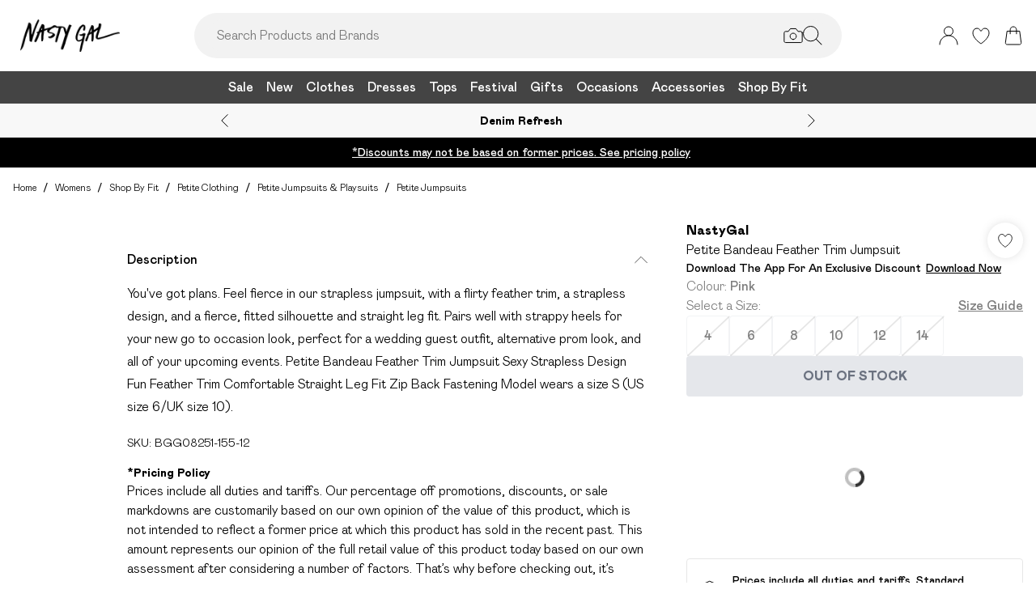

--- FILE ---
content_type: text/html
request_url: https://www.nastygal.com/product/nasty-gal-petite-bandeau-feather-trim-jumpsuit_bgg08251
body_size: 66662
content:
<!DOCTYPE html><html lang="en" class="overflow-x-hidden [scrollbar-gutter:stable]"><head><link rel="stylesheet" href="/build/_assets/tailwind-RPNUBPR7.css"><!--remix-island-start--><meta charSet="utf-8"/><meta name="viewport" content="width=device-width,initial-scale=1"/><link rel="canonical" href="https://www.nastygal.com/product/nasty-gal-petite-bandeau-feather-trim-jumpsuit_bgg08251"/><link rel="preconnect" href="https://mediahub.debenhams.com"/><meta name="apple-mobile-web-app-title" content="Nasty Gal"/><link rel="preconnect" href="https://mediahub.nastygal.co.uk"/><link rel="icon" href="/build/_assets/favicon-TMDIXMBL.ico" type="image/x-icon"/><link rel="icon" href="/build/_assets/favicon-16x16-PNZAEX6C.png" type="image/png" dimension="16x16"/><link rel="icon" href="/build/_assets/favicon-32x32-FSYYDQ2M.png" type="image/png" dimension="32x32"/><link rel="apple-touch-icon" href="/build/_assets/ios-icon-HFMTBUEX.png"/><link rel="alternate" hrefLang="en-us" href="https://www.nastygal.com/product/nasty-gal-petite-bandeau-feather-trim-jumpsuit_bgg08251"/><link rel="alternate" hrefLang="en-gb" href="https://www.nastygal.co.uk/product/nasty-gal-petite-bandeau-feather-trim-jumpsuit_bgg08251"/><title>Jumpsuits | Petite Bandeau Feather Trim Jumpsuit | NastyGal</title><meta name="description" content="Discover Petite Bandeau Feather Trim Jumpsuit available to buy online at nastygal.com. Available with quick delivery and easy return options. Shop now!"/><meta property="og:url" content="https://www.nastygal.com/product/nasty-gal-petite-bandeau-feather-trim-jumpsuit_bgg08251?colour=pink"/><meta property="og:type" content="website"/><meta property="og:title" content="Jumpsuits | Petite Bandeau Feather Trim Jumpsuit | NastyGal"/><meta property="og:description" content="Discover Petite Bandeau Feather Trim Jumpsuit available to buy online at nastygal.com. Available with quick delivery and easy return options. Shop now!"/><meta property="og:image" content="https://mediahub.nastygal.com/bgg08251_pink_xl"/><meta name="twitter:card" content="summary_large_image"/><meta property="twitter:domain" content="www.nastygal.com"/><meta property="twitter:url" content="https://www.nastygal.com/product/nasty-gal-petite-bandeau-feather-trim-jumpsuit_bgg08251?colour=pink"/><meta name="twitter:title" content="Jumpsuits | Petite Bandeau Feather Trim Jumpsuit | NastyGal"/><meta name="twitter:description" content="Discover Petite Bandeau Feather Trim Jumpsuit available to buy online at nastygal.com. Available with quick delivery and easy return options. Shop now!"/><meta name="twitter:image" content="https://mediahub.nastygal.com/bgg08251_pink_xl"/><script type="application/ld+json">[{"@context":"https://schema.org","@type":"Product","description":"You've got plans. Feel fierce in our strapless jumpsuit, with a flirty feather trim, a strapless design, and a fierce, fitted silhouette and straight leg fit. Pairs well with strappy heels for your new go to occasion look, perfect for a wedding guest outfit, alternative prom look, and all of your upcoming events. Petite Bandeau Feather Trim Jumpsuit Sexy Strapless Design Fun Feather Trim Comfortable Straight Leg Fit Zip Back Fastening Model wears a size S (US size 6/UK size 10).","color":"Pink","sku":"BGG08251-155-12","mpn":"BGG08251-155-12","image":["https://mediahub.nastygal.com/bgg08251_pink_xl","https://mediahub.nastygal.com/bgg08251_pink_xl_1","https://mediahub.nastygal.com/bgg08251_pink_xl_2","https://mediahub.nastygal.com/bgg08251_pink_xl_3"],"brand":{"@type":"Brand","name":"NastyGal"},"offers":{"price":0,"priceCurrency":"GBP","@type":"Offer","availability":"https://schema.org/OutOfStock"},"name":"Petite Bandeau Feather Trim Jumpsuit"},{"@context":"https://schema.org","@type":"BreadcrumbList","itemListElement":[{"@type":"ListItem","position":1,"item":"https://www.nastygal.com/","name":"home"},{"@type":"ListItem","position":2,"item":"https://www.nastygal.com/categories/womens","name":"Womens"},{"@type":"ListItem","position":3,"item":"https://www.nastygal.com/categories/womens-shop-by-fit","name":"Shop By Fit"},{"@type":"ListItem","position":4,"item":"https://www.nastygal.com/categories/womens-petite","name":"Petite Clothing"},{"@type":"ListItem","position":5,"item":"https://www.nastygal.com/categories/womens-petite-playsuits-jumpsuits","name":"Petite Jumpsuits & Playsuits"},{"@type":"ListItem","position":6,"item":"https://www.nastygal.com/categories/womens-petite-playsuits-jumpsuits-jumpsuits","name":"Petite Jumpsuits"}],"numberOfItems":6}]</script><script>(function (w, d, s, l, i) {
          w[l] = w[l] || []; w[l].push({
            'gtm.start': new Date().getTime(), event: 'gtm.js'
          });
          var f = d.getElementsByTagName(s)[0],
              j = d.createElement(s),
              dl = l != 'dataLayer' ? '&l=' + l : '';
          j.async = true;
          j.setAttribute('class','optanon-category-C0001');
          j.src = 'https://www.googletagmanager.com/gtm.js?id=' + i + dl;
          f.parentNode.insertBefore(j, f);
        })(window, document, 'script', 'dataLayer', 'GTM-MJKMTCRV');</script><!--remix-island-end--></head><body class="max-w-full !overflow-x-clip overflow-x-hidden"><div id="root"><script>var __env__ = 'prod'</script><script type="text/javascript" src="https://043f2fa08795.edge.sdk.awswaf.com/043f2fa08795/0d2c7af4ca21/challenge.js" defer=""></script><link rel="stylesheet" href="/build/_assets/BaseBlazeCarousel-YXR5THZT.css"/><link rel="stylesheet" href="/build/_assets/blaze-UEATOOJS.css"/><link rel="stylesheet" href="/build/_assets/DeliveryProgress-7AMQD4VK.css?inline"/><link rel="stylesheet" href="/build/_assets/debenhams-4AXX6GBM.css?inline"/><link rel="stylesheet" href="/build/_assets/fonts-YAILRBNN.css?inline"/><link rel="stylesheet" href="/build/_assets/global-JJZ3X4IF.css?inline"/><link rel="stylesheet" href="/build/_assets/ReactCrop-6VYA7W5G.css"/><link rel="stylesheet" href="/build/_assets/cropper-QSZPS263.css"/><link rel="stylesheet" href="/build/_assets/KlarnaMessage-VW3TISZL.css?inline"/><style>
    :root {
      --color-primary: 68 68 68;
--color-secondary: 255 255 255;
--color-primary-dark: 68 68 68;
--color-text-secondary: 118 118 118;
--color-bg-grey: 248 248 248;
--color-primary-nav: 68 68 68;
--color-primary-nav-text: 255 255 255;
--color-footer-help-header-text: 0 0 0;
--color-footer-help-header-background: 255 241 232;
--color-button-text-primary: 255 255 255;
--color-button-secondary-border: 181 181 181;
--color-header-background: 255 255 255;
--color-search-input-background: 242 242 242;
--color-search-text: 0 0 0;
--color-search-placeholder: 118 118 118;
--swiper-pagination-color: #284D7B;
--swiper-pagination-bullet-inactive-color: #B5B5B5;
--swiper-pagination-bullet-inactive-opacity: 1;
--swiper-pagination-bullet-size: 10px;
--font-serif: NGGrotesque;
--font-body: NGGrotesque;
    }
    
</style><noscript><iframe src="https://www.googletagmanager.com/ns.html?id=GTM-MJKMTCRV" height="0" width="0" style="display:none;visibility:hidden" title="Google Tag Manager - Nasty Gal"></iframe></noscript><!--$--><div class="relative"><header data-test-id="main-header" class="bg-header-bg"><div class="border-bg-grey"><div class="flex mx-auto max-w-screen-2xl py-2 px-4 xl:py-6"><div class="flex flex-row flex-wrap"><div class="xl:hidden py-2 pr-4 flex items-center"><button class="align-middle text-center text-black cursor-pointer leading-4 disabled:cursor-default disabled:pointer-events-none  font-cta undefined" data-test-id="undefined" aria-label="Menu Button"><div class="relative undefined"><div class="relative flex items-center w-full h-full justify-center  undefined "><svg data-icon="true" width="24px" height="24px" viewBox="0 0 24 24" class="inline"><svg xmlns="http://www.w3.org/2000/svg" width="24" height="24" viewBox="0 0 24 24" fill="none"><path d="M23 12H1" stroke="black" stroke-linecap="round"/><path d="M23 19H1" stroke="black" stroke-linecap="round"/><path d="M23 5H1" stroke="black" stroke-linecap="round"/></svg></svg></div></div></button><div class="fixed inset-0 bg-white transition-opacity undefined" style="top:0;visibility:hidden;opacity:0;transition-duration:100ms"></div><div class="z-[110] left-0 right-0 fixed flex justify-center undefined" style="top:0"><div class="z-40 w-full relative undefined"><div class="absolute top-0 w-full transition-all max-w-[375px] left-0  !max-w-[100vw] w-screen" data-test-id="mobile-nav-side-panel" style="height:100vh;transform:translateX(-100%);transition-duration:100ms;transition-timing-function:ease-in;visibility:hidden"><div class="w-full h-full overflow-hidden overflow-y-auto border-r border-t border-gray-200 bg-white"></div></div></div></div></div><div class="flex flex-row gap-4 items-center z-20"><a href="/"><div class="max-w-[106px] xl:max-w-[141px]"><img src="https://mediahub.debenhams.com/dbz_prod_nastygal-blk-on-wht?w=141&amp;dpr=2&amp;ttl=604800" alt="Nasty Gal" loading="eager" fetchpriority="high" class="w-full h-full object-contain xl:max-h-[40px] max-h-[35px]" width="106" height="15"/></div></a></div></div><div class="grow"><div><div data-test-id="search-panel" class="lg:block hidden md:overflow-y-hidden overflow-y-auto lg:top-0 top-14 lg:w-[640px] xl:w-[800px] w-screen left-0 right-0 mx-auto absolute z-[100] text-black"><form><div class="flex px-4 flex-col md:flex-row lg:h-auto xl:h-14 h-[50px] bg-search-input-bg max-lg:bg-white lg:rounded-full lg:py-2 lg:px-4 lg:my-2 xl:my-4"><div class="flex grow items-center"><div class="relative"></div><div class="grow bg-search-input-bg rounded-full lg:gap-4 flex items-center h-full false"><input aria-autocomplete="both" aria-labelledby="autocomplete-538-label" id="autocomplete-538-input" autoComplete="off" autoCorrect="off" autoCapitalize="off" enterKeyHint="search" spellcheck="false" placeholder="Search Products and Brands" maxLength="512" type="text" data-test-id="search-input" class="appearance-none outline-none bg-transparent overflow-hidden w-full pl-3 font-light placeholder-search-placeholder text-ellipsis " value=""/><div><div class="flex flex-col gap-2 justify-center items-center cursor-pointer"><input type="file" accept="image/jpeg, image/png,android/force-camera-workaround" class="hidden"/><div class="lg:hidden py-3 pl-3 pr-1.5"><svg data-icon="true" width="20px" height="20px" viewBox="0 0 24 24" class=""><title>visual_search</title><svg width="24" height="24" viewBox="0 0 24 24" fill="none" xmlns="http://www.w3.org/2000/svg"><path d="M23.1428 8.57145C23.1428 8.11678 22.9621 7.68075 22.6407 7.35926C22.3193 7.03778 21.8832 6.85716 21.4285 6.85716H18L15.4285 3.42859H8.5714L5.99997 6.85716H2.5714C2.11674 6.85716 1.68071 7.03778 1.35922 7.35926C1.03773 7.68075 0.857117 8.11678 0.857117 8.57145V18.8572C0.857117 19.3118 1.03773 19.7479 1.35922 20.0693C1.68071 20.3908 2.11674 20.5714 2.5714 20.5714H21.4285C21.8832 20.5714 22.3193 20.3908 22.6407 20.0693C22.9621 19.7479 23.1428 19.3118 23.1428 18.8572V8.57145Z" stroke="#000" stroke-linecap="round" stroke-linejoin="round"/><path d="M12 16.7143C14.1303 16.7143 15.8572 14.9874 15.8572 12.8571C15.8572 10.7269 14.1303 9 12 9C9.86979 9 8.14288 10.7269 8.14288 12.8571C8.14288 14.9874 9.86979 16.7143 12 16.7143Z" stroke="#000" stroke-linecap="round" stroke-linejoin="round"/></svg></svg></div><div class="lg:block hidden"><svg data-icon="true" width="24px" height="24px" viewBox="0 0 24 24" class=""><title>visual_search</title><svg width="24" height="24" viewBox="0 0 24 24" fill="none" xmlns="http://www.w3.org/2000/svg"><path d="M23.1428 8.57145C23.1428 8.11678 22.9621 7.68075 22.6407 7.35926C22.3193 7.03778 21.8832 6.85716 21.4285 6.85716H18L15.4285 3.42859H8.5714L5.99997 6.85716H2.5714C2.11674 6.85716 1.68071 7.03778 1.35922 7.35926C1.03773 7.68075 0.857117 8.11678 0.857117 8.57145V18.8572C0.857117 19.3118 1.03773 19.7479 1.35922 20.0693C1.68071 20.3908 2.11674 20.5714 2.5714 20.5714H21.4285C21.8832 20.5714 22.3193 20.3908 22.6407 20.0693C22.9621 19.7479 23.1428 19.3118 23.1428 18.8572V8.57145Z" stroke="#000" stroke-linecap="round" stroke-linejoin="round"/><path d="M12 16.7143C14.1303 16.7143 15.8572 14.9874 15.8572 12.8571C15.8572 10.7269 14.1303 9 12 9C9.86979 9 8.14288 10.7269 8.14288 12.8571C8.14288 14.9874 9.86979 16.7143 12 16.7143Z" stroke="#000" stroke-linecap="round" stroke-linejoin="round"/></svg></svg></div></div><div class="hidden fixed inset-0 z-[250] w-full flex flex-col items-center justify-end md:justify-center h-full"><div class="w-full bg-white md:h-auto md:max-w-[500px] md:w-auto relative md:rounded justify-end md:justify-center flex flex-col p-6 gap-6 md:max-h-[95vh]"><div class="flex flex-row justify-between items-start w-full "><span class="text-xl flex items-center font-semibold">Find similar products</span><div class="cursor-pointer h-fit" data-test-id="undefined-close"><svg data-icon="true" width="24px" height="24px" viewBox="0 0 24 24" class="cursor-pointer w-[16px] h-[16px] mt-2"><g><path d="M23 1L1 23" stroke="black" stroke-linecap="round"/><path d="M1 1L23 23" stroke="black" stroke-linecap="round"/></g><defs></defs></svg></div></div><div class="flex flex-col items-center gap-6 w-full"><span class="font-light text-sm">Upload or take a photo to find similar products - quick and easy.</span><div class="h-[50px] w-full flex gap-2 bg-primary hover:bg-primary/75 text-button-text-primary font-semibold uppercase py-2 rounded cursor-pointer justify-center items-center"><svg data-icon="true" width="20px" height="20px" viewBox="0 0 24 24" class=""><title>visual_search</title><svg width="24" height="24" viewBox="0 0 24 24" fill="none" xmlns="http://www.w3.org/2000/svg"><path d="M23.1428 8.57145C23.1428 8.11678 22.9621 7.68075 22.6407 7.35926C22.3193 7.03778 21.8832 6.85716 21.4285 6.85716H18L15.4285 3.42859H8.5714L5.99997 6.85716H2.5714C2.11674 6.85716 1.68071 7.03778 1.35922 7.35926C1.03773 7.68075 0.857117 8.11678 0.857117 8.57145V18.8572C0.857117 19.3118 1.03773 19.7479 1.35922 20.0693C1.68071 20.3908 2.11674 20.5714 2.5714 20.5714H21.4285C21.8832 20.5714 22.3193 20.3908 22.6407 20.0693C22.9621 19.7479 23.1428 19.3118 23.1428 18.8572V8.57145Z" stroke="rgb(var(--color-button-text-primary) / 1)" stroke-linecap="round" stroke-linejoin="round"/><path d="M12 16.7143C14.1303 16.7143 15.8572 14.9874 15.8572 12.8571C15.8572 10.7269 14.1303 9 12 9C9.86979 9 8.14288 10.7269 8.14288 12.8571C8.14288 14.9874 9.86979 16.7143 12 16.7143Z" stroke="rgb(var(--color-button-text-primary) / 1)" stroke-linecap="round" stroke-linejoin="round"/></svg></svg><span class="">Take or upload photo</span></div></div></div></div><div class="hidden fixed inset-0 z-[250] w-full flex flex-col items-center justify-center h-full"><div class="w-full h-full md:h-auto md:min-w-[400px] md:max-w-[500px] bg-white md:w-auto relative md:rounded flex flex-col justify-space-between md:max-h-[95vh]"><div class="flex flex-row justify-between items-center w-full px-6 pt-6 "><span class="text-xl flex items-center font-semibold">Image Search<div class="ml-2"><svg data-icon="true" width="16px" height="16px" viewBox="0 0 16 16"><svg width="16" height="16" viewBox="0 0 16 16" fill="none" xmlns="http://www.w3.org/2000/svg"><g clip-path="url(#clip0_1016_22892)"><circle cx="8" cy="8" r="7.5" stroke="black"/><path d="M8.90355 5.59411C9.35105 5.59411 9.71422 5.27275 9.71422 4.79649C9.71422 4.32023 9.35019 3.99887 8.90355 3.99887C8.45605 3.99887 8.09461 4.32023 8.09461 4.79649C8.09461 5.27275 8.45605 5.59411 8.90355 5.59411ZM9.06104 10.6033C9.06104 10.508 9.09288 10.2606 9.07481 10.1199L8.36741 10.962C8.22111 11.1214 8.03781 11.2318 7.95175 11.2024C7.91271 11.1875 7.88008 11.1587 7.85973 11.1212C7.83938 11.0837 7.83264 11.0399 7.84074 10.9976L9.01973 7.14485C9.11611 6.65612 8.85106 6.21013 8.2891 6.15316C7.69616 6.15316 6.82353 6.77541 6.29256 7.56502C6.29256 7.65938 6.27535 7.8944 6.29342 8.03505L6.99995 7.19203C7.14625 7.03446 7.31665 6.92319 7.4027 6.95345C7.4451 6.96919 7.47984 7.0015 7.49947 7.04344C7.5191 7.08539 7.52205 7.13362 7.50769 7.17778L6.33903 11.0119C6.20392 11.4605 6.45951 11.9003 7.07913 12C7.99134 12 8.53006 11.3929 9.0619 10.6033H9.06104Z" fill="black"/></g><defs><clipPath id="clip0_1016_22892"><rect width="16" height="16" fill="white"/></clipPath></defs></svg></svg></div></span><div class="cursor-pointer h-fit" data-test-id="undefined-close"><svg data-icon="true" width="24px" height="24px" viewBox="0 0 24 24" class="cursor-pointer w-[16px] h-[16px]"><g><path d="M23 1L1 23" stroke="black" stroke-linecap="round"/><path d="M1 1L23 23" stroke="black" stroke-linecap="round"/></g><defs></defs></svg></div></div><div class="flex justify-center m-6 flex-grow shrink overflow-hidden"><div class="flex just flex-col items-center h-full max-h-full overflow-hidden w-full justify-between"><div></div><div class="overflow-hidden w-full text-center"><div style="height:100%;width:100%;max-width:100%" class="flex justify-center"><img alt="picture" style="opacity:0;max-width:100%"/></div></div><div class="pt-6 flex items-center gap-3 w-full"><button class="align-middle text-center text-black cursor-pointer leading-4 disabled:cursor-default disabled:pointer-events-none border-button-border-secondary font-semibold text-black hover:text-grey-4 disabled:border-grey-2 disabled:text-grey-3 border rounded px-5 h-[50px] uppercase font-cta flex-1 h-[50px]" data-test-id="undefined" type="button"><div class="relative undefined"><div class="relative flex items-center w-full h-full justify-center  undefined ">Change</div></div></button><button class="align-middle text-center text-black cursor-pointer leading-4 disabled:cursor-default disabled:pointer-events-none bg-primary font-semibold text-button-text-primary hover:bg-primary/75 disabled:bg-gray-200 disabled:text-gray-500 rounded px-5 h-[50px] uppercase font-cta flex-1 h-[50px]" data-test-id="undefined" type="button"><div class="relative undefined"><div class="relative flex items-center w-full h-full justify-center  undefined ">View Similar</div></div></button></div></div></div></div></div><div class="hidden fixed inset-0 z-[250] w-full flex flex-col items-center justify-end md:justify-center h-full bg-black/50 md:bg-black/10 backdrop-blur-sm"><div class="w-full bg-white md:h-auto md:max-w-[500px] md:w-auto relative md:rounded justify-end md:justify-center flex flex-col p-6 gap-6 md:max-h-[95vh]"><div class="flex flex-row justify-between items-start w-full "><span class="text-xl flex items-center font-semibold">Use the box to frame your image</span><div class="cursor-pointer h-fit" data-test-id="undefined-close"><svg data-icon="true" width="24px" height="24px" viewBox="0 0 24 24" class="cursor-pointer w-[16px] h-[16px] mt-2 ml-2"><g><path d="M23 1L1 23" stroke="black" stroke-linecap="round"/><path d="M1 1L23 23" stroke="black" stroke-linecap="round"/></g><defs></defs></svg></div></div><div class="flex flex-col gap-4 w-full"><span class="font-light text-sm">Just drag the corners to frame the item clearly.</span></div></div></div></div><button type="submit" class="hidden lg:flex"><div class="items-center mr-2 "><svg data-icon="true" width="24px" height="24px" viewBox="0 0 24 24"><svg xmlns="http://www.w3.org/2000/svg" width="24" height="24" viewBox="0 0 24 24" fill="none"><g clip-path="url(#clip0_305_7800)"><circle cx="9.68861" cy="9.68421" r="9.18421" stroke="#000"/><path d="M22.6511 23.3535C22.8463 23.5488 23.1629 23.5488 23.3582 23.3535C23.5534 23.1583 23.5534 22.8417 23.3582 22.6464L22.6511 23.3535ZM23.3582 22.6464L16.3579 15.6462L15.6508 16.3533L22.6511 23.3535L23.3582 22.6464Z" fill="#000"/></g><defs><clipPath id="clip0_305_7800"><rect width="24" height="24" fill="white" transform="translate(0.00439453)"/></clipPath></defs></svg></svg></div></button><button type="submit" class="lg:hidden"><div class="py-3 pr-3 pl-1.5"><svg data-icon="true" width="20px" height="20px" viewBox="0 0 24 24" class=""><title>search</title><svg xmlns="http://www.w3.org/2000/svg" width="24" height="24" viewBox="0 0 24 24" fill="none"><g clip-path="url(#clip0_305_7800)"><circle cx="9.68861" cy="9.68421" r="9.18421" stroke="#000"/><path d="M22.6511 23.3535C22.8463 23.5488 23.1629 23.5488 23.3582 23.3535C23.5534 23.1583 23.5534 22.8417 23.3582 22.6464L22.6511 23.3535ZM23.3582 22.6464L16.3579 15.6462L15.6508 16.3533L22.6511 23.3535L23.3582 22.6464Z" fill="#000"/></g><defs><clipPath id="clip0_305_7800"><rect width="24" height="24" fill="white" transform="translate(0.00439453)"/></clipPath></defs></svg></svg></div></button></div></div></div></form></div></div></div><div class="flex flex-row justify-end items-center z-25"><div class="lg:hidden flex py-2 px-[7px] md:px-2 items-center"><div class="relative inline-block"><svg data-icon="true" width="24px" height="24px" viewBox="0 0 24 24"><title>search</title><g clip-path="url(#clip0_758_1358)"><circle cx="9.68421" cy="9.68421" r="9.18421" stroke="black" fill="none"/><path d="M22.6467 23.3538C22.8419 23.549 23.1585 23.549 23.3538 23.3538C23.549 23.1585 23.549 22.8419 23.3538 22.6467L22.6467 23.3538ZM23.3538 22.6467L16.3536 15.6464L15.6464 16.3536L22.6467 23.3538L23.3538 22.6467Z" fill="black"/></g><defs><clipPath id="clip0_758_1358"><rect width="24" height="24" fill="white"/></clipPath></defs></svg></div></div><div class="relative group py-2 px-[7px] md:px-2"><div class="flex items-center"><a data-test-id="account-link" href="/account"><div class="flex items-center"><svg data-icon="true" width="24px" height="24px" viewBox="0 0 24 24"><title>account</title><circle cx="12.0049" cy="6.5" r="5.5" fill="white" stroke="black"/><path d="M23.0049 23C23.0049 16.9249 18.08 12 12.0049 12C5.92975 12 1.00488 16.9249 1.00488 23" fill="white" stroke="black" stroke-linecap="round"/></svg></div></a></div></div><div class="py-2 px-[7px] md:px-2"><a data-test-id="wishlist-link" href="/wishlist"><div class="flex items-center"><svg data-icon="true" width="24px" height="24px" viewBox="0 0 24 24"><title>wishlist</title><path d="M2.00488 8.71113C2.00488 13.3468 6.60218 18.242 11.7991 21.8887C11.8932 21.9506 11.9637 22 11.999 22C12.046 22 12.1166 21.9506 12.2106 21.8887C17.4076 18.242 22.0049 13.3468 22.0049 8.71113C22.0049 5.31165 19.8885 3 17.0078 3C14.8209 3 13.4922 4.43396 12.6574 5.8432C12.387 6.23878 12.2342 6.57749 11.999 6.57749C11.7638 6.57749 11.5992 6.25114 11.3523 5.8432C10.541 4.4216 9.18889 3 7.00194 3C4.12128 3 2.00488 5.31165 2.00488 8.71113Z" fill="none" stroke="black" /></svg></div></a></div><div class="py-2 pl-[7px] md:pl-2"><a data-test-id="cart-link" href="/basket"><div class="flex items-center"><div class="relative inline-block"><svg data-icon="true" width="24px" height="24px" viewBox="0 0 24 24"><title>cart</title>
    <g>
      <path d="M19.7175 23H4.2923C3.08166 23 2.14861 21.9329 2.3102 20.7331L4.22711 6.5H19.7827L21.6996 20.7331C21.8612 21.9329 20.9281 23 19.7175 23Z" fill="none" stroke="black"/>
      <path d="M15.894 9.8V4.88889C15.894 2.74111 14.1529 1 12.0051 1V1C9.85733 1 8.11621 2.74111 8.11621 4.88889V9.8" fill="none" stroke="black" stroke-linecap="round"/>
    </g>
    </svg></div></div></a></div></div></div></div><div class="hidden xl:block text-nav"><div data-test-id="desktop-nav" class="bg-primary-nav h-10 relative z-[25]"><nav class="h-full"><ul class="max-w-screen-2xl mx-auto flex justify-center h-full" data-test-id="desktop-nav-topmenu"><li data-test-id="desktop-nav-topmenu-category-title"><a data-test-id="desktop-nav:14736-Sale" class=" text-primary-nav-text text-base inline-flex items-center px-2 h-full hover:text-black hover:bg-gray-100 active:bg-gray-100 data-[active=true]:bg-gray-100 data-[active=true]:text-black font-heading undefined cursor-pointer" style="background-size:cover;width:100%" data-active="false" href="/categories/womens-sale"><span class="inline-flex items-center gap-2 min-w-0"><span class="break-words">Sale</span></span></a><div data-test-id="desktop-nav:14736:nav" class="absolute left-0 top-full w-full bg-white hidden invisible"><div data-test-id="desktop-nav:14736:panel" class="border border-gray-100 border-t-0"><div class="max-w-screen-2xl mx-auto w-full grid grid-cols-6 gap-0 "><div data-test-id="desktop-nav:14736:panel:col1" class="grid grid-flow-row content-start gap-5 px-2 py-7 " style="grid-column:1 / span 1"><ul class="flex flex-col gap-2" data-test-id="desktop-nav-submenu"><li><span class="px-2 font-desktopNavHeaderWeight font-heading mb-6 visible" data-test-id="desktop-nav:14736:panel:col1:group1:title-Sale">Sale</span></li><li><a data-test-id="desktop-nav:14736:panel:col1:group1:link-All Sale" class=" text-sm font-light inline-block hover:underline active:underline px-2 cursor-pointer" style="background-size:cover;width:100%" data-active="false" href="/categories/sale"><span class="inline-flex items-center gap-2 min-w-0"><span class="break-words">All Sale</span></span></a></li><li><a data-test-id="desktop-nav:14736:panel:col1:group1:link-Sale Clothes" class=" text-sm font-light inline-block hover:underline active:underline px-2 cursor-pointer" style="background-size:cover;width:100%" data-active="false" href="/categories/womens-sale"><span class="inline-flex items-center gap-2 min-w-0"><span class="break-words">Sale Clothes</span></span></a></li><li><a data-test-id="desktop-nav:14736:panel:col1:group1:link-Sale Dresses" class=" text-sm font-light inline-block hover:underline active:underline px-2 cursor-pointer" style="background-size:cover;width:100%" data-active="false" href="/categories/womens-sale-dresses"><span class="inline-flex items-center gap-2 min-w-0"><span class="break-words">Sale Dresses</span></span></a></li><li><a data-test-id="desktop-nav:14736:panel:col1:group1:link-Sale Coats &amp; Jackets" class=" text-sm font-light inline-block hover:underline active:underline px-2 cursor-pointer" style="background-size:cover;width:100%" data-active="false" href="/categories/womens-sale-coats-jackets"><span class="inline-flex items-center gap-2 min-w-0"><span class="break-words">Sale Coats &amp; Jackets</span></span></a></li><li><a data-test-id="desktop-nav:14736:panel:col1:group1:link-Sale Knitwear" class=" text-sm font-light inline-block hover:underline active:underline px-2 cursor-pointer" style="background-size:cover;width:100%" data-active="false" href="/categories/womens-sale-knitwear"><span class="inline-flex items-center gap-2 min-w-0"><span class="break-words">Sale Knitwear</span></span></a></li><li><a data-test-id="desktop-nav:14736:panel:col1:group1:link-Sale Tops" class=" text-sm font-light inline-block hover:underline active:underline px-2 cursor-pointer" style="background-size:cover;width:100%" data-active="false" href="/categories/womens-sale-tops"><span class="inline-flex items-center gap-2 min-w-0"><span class="break-words">Sale Tops</span></span></a></li><li><a data-test-id="desktop-nav:14736:panel:col1:group1:link-Sale Two Piece Sets" class=" text-sm font-light inline-block hover:underline active:underline px-2 cursor-pointer" style="background-size:cover;width:100%" data-active="false" href="/categories/womens-sale-co-ords"><span class="inline-flex items-center gap-2 min-w-0"><span class="break-words">Sale Two Piece Sets</span></span></a></li><li><a data-test-id="desktop-nav:14736:panel:col1:group1:link-Sale Bottoms" class=" text-sm font-light inline-block hover:underline active:underline px-2 cursor-pointer" style="background-size:cover;width:100%" data-active="false" href="/categories/womens-sale-trousers"><span class="inline-flex items-center gap-2 min-w-0"><span class="break-words">Sale Bottoms</span></span></a></li><li><a data-test-id="desktop-nav:14736:panel:col1:group1:link-Sale Loungewear" class=" text-sm font-light inline-block hover:underline active:underline px-2 cursor-pointer" style="background-size:cover;width:100%" data-active="false" href="/categories/womens-sale-loungewear"><span class="inline-flex items-center gap-2 min-w-0"><span class="break-words">Sale Loungewear</span></span></a></li><li><a data-test-id="desktop-nav:14736:panel:col1:group1:link-Sale Rompers &amp; Jumpsuits" class=" text-sm font-light inline-block hover:underline active:underline px-2 cursor-pointer" style="background-size:cover;width:100%" data-active="false" href="/categories/womens-sale-playsuits-jumpsuits"><span class="inline-flex items-center gap-2 min-w-0"><span class="break-words">Sale Rompers &amp; Jumpsuits</span></span></a></li><li><a data-test-id="desktop-nav:14736:panel:col1:group1:link-Sale Shorts" class=" text-sm font-light inline-block hover:underline active:underline px-2 cursor-pointer" style="background-size:cover;width:100%" data-active="false" href="/categories/womens-sale-shorts"><span class="inline-flex items-center gap-2 min-w-0"><span class="break-words">Sale Shorts</span></span></a></li><li><a data-test-id="desktop-nav:14736:panel:col1:group1:link-Sale Swimwear" class=" text-sm font-light inline-block hover:underline active:underline px-2 cursor-pointer" style="background-size:cover;width:100%" data-active="false" href="/categories/womens-sale-swimwear"><span class="inline-flex items-center gap-2 min-w-0"><span class="break-words">Sale Swimwear</span></span></a></li></ul></div><div data-test-id="desktop-nav:14736:panel:col2" class="grid grid-flow-row content-start gap-5 px-2 py-7 " style="grid-column:2 / span 1"><ul class="flex flex-col gap-2" data-test-id="desktop-nav-submenu"><li><span class="px-2 font-desktopNavHeaderWeight font-heading mb-6 visible" data-test-id="desktop-nav:14736:panel:col2:group1:title-Shop By Shape">Shop By Shape</span></li><li><a data-test-id="desktop-nav:14736:panel:col2:group1:link-Sale Plus Size" class=" text-sm font-light inline-block hover:underline active:underline px-2 cursor-pointer" style="background-size:cover;width:100%" data-active="false" href="/categories/womens-sale-plus-size"><span class="inline-flex items-center gap-2 min-w-0"><span class="break-words">Sale Plus Size</span></span></a></li><li><a data-test-id="desktop-nav:14736:panel:col2:group1:link-Sale Petite" class=" text-sm font-light inline-block hover:underline active:underline px-2 cursor-pointer" style="background-size:cover;width:100%" data-active="false" href="/categories/womens-sale-petite"><span class="inline-flex items-center gap-2 min-w-0"><span class="break-words">Sale Petite</span></span></a></li><li><a data-test-id="desktop-nav:14736:panel:col2:group1:link-Sale Tall" class=" text-sm font-light inline-block hover:underline active:underline px-2 cursor-pointer" style="background-size:cover;width:100%" data-active="false" href="/categories/womens-sale-tall"><span class="inline-flex items-center gap-2 min-w-0"><span class="break-words">Sale Tall</span></span></a></li><li><a data-test-id="desktop-nav:14736:panel:col2:group1:link-Sale Maternity" class=" text-sm font-light inline-block hover:underline active:underline px-2 cursor-pointer" style="background-size:cover;width:100%" data-active="false" href="/categories/womens-sale-maternity"><span class="inline-flex items-center gap-2 min-w-0"><span class="break-words">Sale Maternity</span></span></a></li></ul><ul class="flex flex-col gap-2" data-test-id="desktop-nav-submenu"><li><span class="px-2 font-desktopNavHeaderWeight font-heading mb-6 visible" data-test-id="desktop-nav:14736:panel:col2:group2:title-Shop By Price">Shop By Price</span></li><li><a data-test-id="desktop-nav:14736:panel:col2:group2:link-Sale $5 &amp; Under" class=" text-sm font-light inline-block hover:underline active:underline px-2 cursor-pointer" style="background-size:cover;width:100%" data-active="false" href="/categories/sale/facet/priceRange/0-5"><span class="inline-flex items-center gap-2 min-w-0"><span class="break-words">Sale $5 &amp; Under</span></span></a></li><li><a data-test-id="desktop-nav:14736:panel:col2:group2:link-Sale $10 &amp; Under" class=" text-sm font-light inline-block hover:underline active:underline px-2 cursor-pointer" style="background-size:cover;width:100%" data-active="false" href="/categories/sale/facet/priceRange/0-10"><span class="inline-flex items-center gap-2 min-w-0"><span class="break-words">Sale $10 &amp; Under</span></span></a></li><li><a data-test-id="desktop-nav:14736:panel:col2:group2:link-Sale $20 &amp; Under" class=" text-sm font-light inline-block hover:underline active:underline px-2 cursor-pointer" style="background-size:cover;width:100%" data-active="false" href="/categories/sale/facet/priceRange/0-20"><span class="inline-flex items-center gap-2 min-w-0"><span class="break-words">Sale $20 &amp; Under</span></span></a></li></ul></div><div data-test-id="desktop-nav:14736:panel:col3" class="grid grid-flow-row content-start gap-5 px-2 py-7 " style="grid-column:3 / span 1"><ul class="flex flex-col gap-2" data-test-id="desktop-nav-submenu"><li><span class="px-2 font-desktopNavHeaderWeight font-heading mb-6 visible" data-test-id="desktop-nav:14736:panel:col3:group1:title-Shop By Size">Shop By Size</span></li><li><a data-test-id="desktop-nav:14736:panel:col3:group1:link-Sizes 4-6" class=" text-sm font-light inline-block hover:underline active:underline px-2 cursor-pointer" style="background-size:cover;width:100%" data-active="false" href="/categories/womens-sale/facet/sizes/4~6"><span class="inline-flex items-center gap-2 min-w-0"><span class="break-words">Sizes 4-6</span></span></a></li><li><a data-test-id="desktop-nav:14736:panel:col3:group1:link-Size 8" class=" text-sm font-light inline-block hover:underline active:underline px-2 cursor-pointer" style="background-size:cover;width:100%" data-active="false" href="/categories/womens-sale/facet/sizes/8"><span class="inline-flex items-center gap-2 min-w-0"><span class="break-words">Size 8</span></span></a></li><li><a data-test-id="desktop-nav:14736:panel:col3:group1:link-Size 10" class=" text-sm font-light inline-block hover:underline active:underline px-2 cursor-pointer" style="background-size:cover;width:100%" data-active="false" href="/categories/womens-sale/facet/sizes/10"><span class="inline-flex items-center gap-2 min-w-0"><span class="break-words">Size 10</span></span></a></li><li><a data-test-id="desktop-nav:14736:panel:col3:group1:link-Size 12" class=" text-sm font-light inline-block hover:underline active:underline px-2 cursor-pointer" style="background-size:cover;width:100%" data-active="false" href="/categories/womens-sale/facet/sizes/12"><span class="inline-flex items-center gap-2 min-w-0"><span class="break-words">Size 12</span></span></a></li><li><a data-test-id="desktop-nav:14736:panel:col3:group1:link-Size 14" class=" text-sm font-light inline-block hover:underline active:underline px-2 cursor-pointer" style="background-size:cover;width:100%" data-active="false" href="/categories/womens-sale/facet/sizes/14"><span class="inline-flex items-center gap-2 min-w-0"><span class="break-words">Size 14</span></span></a></li><li><a data-test-id="desktop-nav:14736:panel:col3:group1:link-Sizes 16-18" class=" text-sm font-light inline-block hover:underline active:underline px-2 cursor-pointer" style="background-size:cover;width:100%" data-active="false" href="/categories/womens-sale/facet/sizes/16-18"><span class="inline-flex items-center gap-2 min-w-0"><span class="break-words">Sizes 16-18</span></span></a></li><li><a data-test-id="desktop-nav:14736:panel:col3:group1:link-Sizes 20-22" class=" text-sm font-light inline-block hover:underline active:underline px-2 cursor-pointer" style="background-size:cover;width:100%" data-active="false" href="/categories/womens-sale/facet/sizes/20~22"><span class="inline-flex items-center gap-2 min-w-0"><span class="break-words">Sizes 20-22</span></span></a></li><li><a data-test-id="desktop-nav:14736:panel:col3:group1:link-Sizes 24-26" class=" text-sm font-light inline-block hover:underline active:underline px-2 cursor-pointer" style="background-size:cover;width:100%" data-active="false" href="/categories/womens-sale/facet/sizes/24~26"><span class="inline-flex items-center gap-2 min-w-0"><span class="break-words">Sizes 24-26</span></span></a></li></ul></div><div data-test-id="desktop-nav:14736:panel:col4" class="grid grid-flow-row content-start gap-5 px-2 py-7 " style="grid-column:4 / span 1"><ul class="flex flex-col gap-2" data-test-id="desktop-nav-submenu"><li><span class="px-2 font-desktopNavHeaderWeight font-heading mb-6 visible" data-test-id="desktop-nav:14736:panel:col4:group1:title-Offers">Offers</span></li><li><a data-test-id="desktop-nav:14736:panel:col4:group1:link-Up to 70% Off* Winter Sale" class=" text-sm font-light inline-block hover:underline active:underline px-2 cursor-pointer" style="color:#FF007F;font-weight:bold;font-style:italic;background-size:cover;width:100%" data-active="false" href="/categories/womens-sale"><span class="inline-flex items-center gap-2 min-w-0"><span class="break-words">Up to 70% Off* Winter Sale</span></span></a></li><li><a data-test-id="desktop-nav:14736:panel:col4:group1:link-Half Price Cold Weather Edit" class=" text-sm font-light inline-block hover:underline active:underline px-2 cursor-pointer" style="color:#FF007F;font-weight:bold;font-style:italic;background-size:cover;width:100%" data-active="false" href="/coats-boots-knits/facet/discountRange/50-100"><span class="inline-flex items-center gap-2 min-w-0"><span class="break-words">Half Price Cold Weather Edit</span></span></a></li></ul></div><div data-test-id="desktop-nav:14736:panel:col5" class="grid grid-flow-row content-start gap-5 px-2 py-7 " style="grid-column:5 / span 1"><div data-test-id="desktop-nav:14736:panel:col5" class="grid grid-cols-1 overflow-x-hidden "><div><div class="md:max-w-screen-2xl max-w-[100vw] mx-auto py-2"><a class="block" href="/categories/womens-sale-dresses"><div data-test-id="CTA-Card" class="undefined flex flex-col  relative"></div></a></div></div></div></div><div data-test-id="desktop-nav:14736:panel:col6" class="grid grid-flow-row content-start gap-5 px-2 py-7 " style="grid-column:6 / span 1"></div></div></div></div></li><li data-test-id="desktop-nav-topmenu-category-title"><a data-test-id="desktop-nav:14753-New" class=" text-primary-nav-text text-base inline-flex items-center px-2 h-full hover:text-black hover:bg-gray-100 active:bg-gray-100 data-[active=true]:bg-gray-100 data-[active=true]:text-black font-heading undefined cursor-pointer" style="background-size:cover;width:100%" data-active="false" href="/categories/new-in"><span class="inline-flex items-center gap-2 min-w-0"><span class="break-words">New</span></span></a><div data-test-id="desktop-nav:14753:nav" class="absolute left-0 top-full w-full bg-white hidden invisible"><div data-test-id="desktop-nav:14753:panel" class="border border-gray-100 border-t-0"><div class="max-w-screen-2xl mx-auto w-full grid grid-cols-6 gap-0 "><div data-test-id="desktop-nav:14753:panel:col1" class="grid grid-flow-row content-start gap-5 px-2 py-7 " style="grid-column:1 / span 1"></div><div data-test-id="desktop-nav:14753:panel:col2" class="grid grid-flow-row content-start gap-5 px-2 py-7 " style="grid-column:2 / span 1"><ul class="flex flex-col gap-2" data-test-id="desktop-nav-submenu"><li><span class="px-2 font-desktopNavHeaderWeight font-heading mb-6 visible" data-test-id="desktop-nav:14753:panel:col2:group1:title-New In">New In</span></li><li><a data-test-id="desktop-nav:14753:panel:col2:group1:link-All New In" class=" text-sm font-light inline-block hover:underline active:underline px-2 cursor-pointer" style="background-size:cover;width:100%" data-active="false" href="/categories/new-in"><span class="inline-flex items-center gap-2 min-w-0"><span class="break-words">All New In</span></span></a></li><li><a data-test-id="desktop-nav:14753:panel:col2:group1:link-New Clothes" class=" text-sm font-light inline-block hover:underline active:underline px-2 cursor-pointer" style="background-size:cover;width:100%" data-active="false" href="/categories/womens-new-in"><span class="inline-flex items-center gap-2 min-w-0"><span class="break-words">New Clothes</span></span></a></li><li><a data-test-id="desktop-nav:14753:panel:col2:group1:link-New Dresses" class=" text-sm font-light inline-block hover:underline active:underline px-2 cursor-pointer" style="background-size:cover;width:100%" data-active="false" href="/categories/womens-new-in-dresses"><span class="inline-flex items-center gap-2 min-w-0"><span class="break-words">New Dresses</span></span></a></li><li><a data-test-id="desktop-nav:14753:panel:col2:group1:link-New Coats &amp; Jackets" class=" text-sm font-light inline-block hover:underline active:underline px-2 cursor-pointer" style="background-size:cover;width:100%" data-active="false" href="/categories/womens-new-in-coats-jackets"><span class="inline-flex items-center gap-2 min-w-0"><span class="break-words">New Coats &amp; Jackets</span></span></a></li><li><a data-test-id="desktop-nav:14753:panel:col2:group1:link-New Bottoms" class=" text-sm font-light inline-block hover:underline active:underline px-2 cursor-pointer" style="background-size:cover;width:100%" data-active="false" href="/categories/womens-new-in-trousers"><span class="inline-flex items-center gap-2 min-w-0"><span class="break-words">New Bottoms</span></span></a></li><li><a data-test-id="desktop-nav:14753:panel:col2:group1:link-New Jumpers &amp; Cardigans" class=" text-sm font-light inline-block hover:underline active:underline px-2 cursor-pointer" style="background-size:cover;width:100%" data-active="false" href="/categories/womens-new-in-knitwear"><span class="inline-flex items-center gap-2 min-w-0"><span class="break-words">New Jumpers &amp; Cardigans</span></span></a></li><li><a data-test-id="desktop-nav:14753:panel:col2:group1:link-New Tops" class=" text-sm font-light inline-block hover:underline active:underline px-2 cursor-pointer" style="background-size:cover;width:100%" data-active="false" href="/categories/womens-new-in-tops"><span class="inline-flex items-center gap-2 min-w-0"><span class="break-words">New Tops</span></span></a></li><li><a data-test-id="desktop-nav:14753:panel:col2:group1:link-New Skirts" class=" text-sm font-light inline-block hover:underline active:underline px-2 cursor-pointer" style="background-size:cover;width:100%" data-active="false" href="/categories/womens-new-in-skirts"><span class="inline-flex items-center gap-2 min-w-0"><span class="break-words">New Skirts</span></span></a></li><li><a data-test-id="desktop-nav:14753:panel:col2:group1:link-New Accessories" class=" text-sm font-light inline-block hover:underline active:underline px-2 cursor-pointer" style="background-size:cover;width:100%" data-active="false" href="/categories/shoes-accessories-new-in-accessories"><span class="inline-flex items-center gap-2 min-w-0"><span class="break-words">New Accessories</span></span></a></li></ul></div><div data-test-id="desktop-nav:14753:panel:col3" class="grid grid-flow-row content-start gap-5 px-2 py-7 " style="grid-column:3 / span 1"><ul class="flex flex-col gap-2" data-test-id="desktop-nav-submenu"><li><span class="px-2 font-desktopNavHeaderWeight font-heading mb-6 visible" data-test-id="desktop-nav:14753:panel:col3:group1:title-Trending">Trending</span></li><li><a data-test-id="desktop-nav:14753:panel:col3:group1:link-Western" class=" text-sm font-light inline-block hover:underline active:underline px-2 cursor-pointer" style="background-size:cover;width:100%" data-active="false" href="/categories/womens-collections-western-edit"><span class="inline-flex items-center gap-2 min-w-0"><span class="break-words">Western</span></span></a></li><li><a data-test-id="desktop-nav:14753:panel:col3:group1:link-Festival" class=" text-sm font-light inline-block hover:underline active:underline px-2 cursor-pointer" style="background-size:cover;width:100%" data-active="false" href="/categories/womens-festival"><span class="inline-flex items-center gap-2 min-w-0"><span class="break-words">Festival</span></span></a></li><li><a data-test-id="desktop-nav:14753:panel:col3:group1:link-Vacation Shop" class=" text-sm font-light inline-block hover:underline active:underline px-2 cursor-pointer" style="background-size:cover;width:100%" data-active="false" href="/categories/holiday"><span class="inline-flex items-center gap-2 min-w-0"><span class="break-words">Vacation Shop</span></span></a></li><li><a data-test-id="desktop-nav:14753:panel:col3:group1:link-Celestial" class=" text-sm font-light inline-block hover:underline active:underline px-2 cursor-pointer" style="background-size:cover;width:100%" data-active="false" href="/categories/womens-collections-celestial"><span class="inline-flex items-center gap-2 min-w-0"><span class="break-words">Celestial</span></span></a></li><li><a data-test-id="desktop-nav:14753:panel:col3:group1:link-Embellished" class=" text-sm font-light inline-block hover:underline active:underline px-2 cursor-pointer" style="background-size:cover;width:100%" data-active="false" href="/categories/womens-collections-embellished"><span class="inline-flex items-center gap-2 min-w-0"><span class="break-words">Embellished</span></span></a></li><li><a data-test-id="desktop-nav:14753:panel:col3:group1:link-Denim Refresh" class=" text-sm font-light inline-block hover:underline active:underline px-2 cursor-pointer" style="background-size:cover;width:100%" data-active="false" href="/categories/womens-denim"><span class="inline-flex items-center gap-2 min-w-0"><span class="break-words">Denim Refresh</span></span></a></li><li><a data-test-id="desktop-nav:14753:panel:col3:group1:link-Rocking Leather" class=" text-sm font-light inline-block hover:underline active:underline px-2 cursor-pointer" style="background-size:cover;width:100%" data-active="false" href="/categories/womens-collections-leather"><span class="inline-flex items-center gap-2 min-w-0"><span class="break-words">Rocking Leather</span></span></a></li><li><a data-test-id="desktop-nav:14753:panel:col3:group1:link-Winter Edit" class=" text-sm font-light inline-block hover:underline active:underline px-2 cursor-pointer" style="background-size:cover;width:100%" data-active="false" href="/categories/womens-collections-winter"><span class="inline-flex items-center gap-2 min-w-0"><span class="break-words">Winter Edit</span></span></a></li><li><a data-test-id="desktop-nav:14753:panel:col3:group1:link-Cosy Knits" class=" text-sm font-light inline-block hover:underline active:underline px-2 cursor-pointer" style="background-size:cover;width:100%" data-active="false" href="/categories/womens-collections-cosy-knits"><span class="inline-flex items-center gap-2 min-w-0"><span class="break-words">Cosy Knits</span></span></a></li></ul></div><div data-test-id="desktop-nav:14753:panel:col4" class="grid grid-flow-row content-start gap-5 px-2 py-7 " style="grid-column:4 / span 1"><div data-test-id="desktop-nav:14753:panel:col4" class="grid grid-cols-1 overflow-x-hidden "><div><div class="md:max-w-screen-2xl max-w-[100vw] mx-auto py-2"><a class="block" href="/categories/womens-new-in-dresses"><div data-test-id="CTA-Card" class="undefined flex flex-col  relative"></div></a></div></div></div></div><div data-test-id="desktop-nav:14753:panel:col5" class="grid grid-flow-row content-start gap-5 px-2 py-7 " style="grid-column:5 / span 1"><div data-test-id="desktop-nav:14753:panel:col5" class="grid grid-cols-1 overflow-x-hidden "><div><div class="md:max-w-screen-2xl max-w-[100vw] mx-auto py-2"><a class="block" href="/categories/womens-coats-jackets"><div data-test-id="CTA-Card" class="undefined flex flex-col  relative"></div></a></div></div></div></div><div data-test-id="desktop-nav:14753:panel:col6" class="grid grid-flow-row content-start gap-5 px-2 py-7 " style="grid-column:6 / span 1"></div></div></div></div></li><li data-test-id="desktop-nav-topmenu-category-title"><a data-test-id="desktop-nav:14761-Clothes" class=" text-primary-nav-text text-base inline-flex items-center px-2 h-full hover:text-black hover:bg-gray-100 active:bg-gray-100 data-[active=true]:bg-gray-100 data-[active=true]:text-black font-heading undefined cursor-pointer" style="background-size:cover;width:100%" data-active="false" href="/categories/womens"><span class="inline-flex items-center gap-2 min-w-0"><span class="break-words">Clothes</span></span></a><div data-test-id="desktop-nav:14761:nav" class="absolute left-0 top-full w-full bg-white hidden invisible"><div data-test-id="desktop-nav:14761:panel" class="border border-gray-100 border-t-0"><div class="max-w-screen-2xl mx-auto w-full grid grid-cols-6 gap-0 "><div data-test-id="desktop-nav:14761:panel:col1" class="grid grid-flow-row content-start gap-5 px-2 py-7 " style="grid-column:1 / span 1"><ul class="flex flex-col gap-2" data-test-id="desktop-nav-submenu"><li><span class="px-2 font-desktopNavHeaderWeight font-heading mb-6 visible" data-test-id="desktop-nav:14761:panel:col1:group1:title-Clothes">Clothes</span></li><li><a data-test-id="desktop-nav:14761:panel:col1:group1:link-All Clothes" class=" text-sm font-light inline-block hover:underline active:underline px-2 cursor-pointer" style="background-size:cover;width:100%" data-active="false" href="/categories/womens-clothing"><span class="inline-flex items-center gap-2 min-w-0"><span class="break-words">All Clothes</span></span></a></li><li><a data-test-id="desktop-nav:14761:panel:col1:group1:link-Dresses" class=" text-sm font-light inline-block hover:underline active:underline px-2 cursor-pointer" style="background-size:cover;width:100%" data-active="false" href="/categories/womens-dresses"><span class="inline-flex items-center gap-2 min-w-0"><span class="break-words">Dresses</span></span></a></li><li><a data-test-id="desktop-nav:14761:panel:col1:group1:link-Knitwear" class=" text-sm font-light inline-block hover:underline active:underline px-2 cursor-pointer" style="background-size:cover;width:100%" data-active="false" href="/categories/womens-knitwear"><span class="inline-flex items-center gap-2 min-w-0"><span class="break-words">Knitwear</span></span></a></li><li><a data-test-id="desktop-nav:14761:panel:col1:group1:link-Coats &amp; Jackets" class=" text-sm font-light inline-block hover:underline active:underline px-2 cursor-pointer" style="background-size:cover;width:100%" data-active="false" href="/categories/womens-coats-jackets"><span class="inline-flex items-center gap-2 min-w-0"><span class="break-words">Coats &amp; Jackets</span></span></a></li><li><a data-test-id="desktop-nav:14761:panel:col1:group1:link-Tops &amp; T-Shirts" class=" text-sm font-light inline-block hover:underline active:underline px-2 cursor-pointer" style="background-size:cover;width:100%" data-active="false" href="/categories/womens-tops"><span class="inline-flex items-center gap-2 min-w-0"><span class="break-words">Tops &amp; T-Shirts</span></span></a></li><li><a data-test-id="desktop-nav:14761:panel:col1:group1:link-Jeans" class=" text-sm font-light inline-block hover:underline active:underline px-2 cursor-pointer" style="background-size:cover;width:100%" data-active="false" href="/categories/womens-jeans"><span class="inline-flex items-center gap-2 min-w-0"><span class="break-words">Jeans</span></span></a></li><li><a data-test-id="desktop-nav:14761:panel:col1:group1:link-Pants" class=" text-sm font-light inline-block hover:underline active:underline px-2 cursor-pointer" style="background-size:cover;width:100%" data-active="false" href="/categories/womens-trousers"><span class="inline-flex items-center gap-2 min-w-0"><span class="break-words">Pants</span></span></a></li><li><a data-test-id="desktop-nav:14761:panel:col1:group1:link-Skirts" class=" text-sm font-light inline-block hover:underline active:underline px-2 cursor-pointer" style="background-size:cover;width:100%" data-active="false" href="/categories/womens-skirts"><span class="inline-flex items-center gap-2 min-w-0"><span class="break-words">Skirts</span></span></a></li><li><a data-test-id="desktop-nav:14761:panel:col1:group1:link-Shorts" class=" text-sm font-light inline-block hover:underline active:underline px-2 cursor-pointer" style="background-size:cover;width:100%" data-active="false" href="/categories/womens-shorts"><span class="inline-flex items-center gap-2 min-w-0"><span class="break-words">Shorts</span></span></a></li><li><a data-test-id="desktop-nav:14761:panel:col1:group1:link-Swimwear" class=" text-sm font-light inline-block hover:underline active:underline px-2 cursor-pointer" style="background-size:cover;width:100%" data-active="false" href="/categories/womens-swimwear"><span class="inline-flex items-center gap-2 min-w-0"><span class="break-words">Swimwear</span></span></a></li><li><a data-test-id="desktop-nav:14761:panel:col1:group1:link-2-Piece Sets" class=" text-sm font-light inline-block hover:underline active:underline px-2 cursor-pointer" style="background-size:cover;width:100%" data-active="false" href="/categories/womens-co-ords"><span class="inline-flex items-center gap-2 min-w-0"><span class="break-words">2-Piece Sets</span></span></a></li><li><a data-test-id="desktop-nav:14761:panel:col1:group1:link-Suits &amp; Tailoring" class=" text-sm font-light inline-block hover:underline active:underline px-2 cursor-pointer" style="background-size:cover;width:100%" data-active="false" href="/categories/womens-suits"><span class="inline-flex items-center gap-2 min-w-0"><span class="break-words">Suits &amp; Tailoring</span></span></a></li><li><a data-test-id="desktop-nav:14761:panel:col1:group1:link-Jumpsuits" class=" text-sm font-light inline-block hover:underline active:underline px-2 cursor-pointer" style="background-size:cover;width:100%" data-active="false" href="/categories/womens-playsuits-jumpsuits-jumpsuits"><span class="inline-flex items-center gap-2 min-w-0"><span class="break-words">Jumpsuits</span></span></a></li><li><a data-test-id="desktop-nav:14761:panel:col1:group1:link-Rompers" class=" text-sm font-light inline-block hover:underline active:underline px-2 cursor-pointer" style="background-size:cover;width:100%" data-active="false" href="/categories/womens-playsuits-jumpsuits-playsuits"><span class="inline-flex items-center gap-2 min-w-0"><span class="break-words">Rompers</span></span></a></li><li><a data-test-id="desktop-nav:14761:panel:col1:group1:link-Sleepwear" class=" text-sm font-light inline-block hover:underline active:underline px-2 cursor-pointer" style="background-size:cover;width:100%" data-active="false" href="/categories/womens-nightwear"><span class="inline-flex items-center gap-2 min-w-0"><span class="break-words">Sleepwear</span></span></a></li></ul></div><div data-test-id="desktop-nav:14761:panel:col2" class="grid grid-flow-row content-start gap-5 px-2 py-7 " style="grid-column:2 / span 1"><ul class="flex flex-col gap-2" data-test-id="desktop-nav-submenu"><li><span class="px-2 font-desktopNavHeaderWeight font-heading mb-6 visible" data-test-id="desktop-nav:14761:panel:col2:group1:title-Shop By Shape">Shop By Shape</span></li><li><a data-test-id="desktop-nav:14761:panel:col2:group1:link-All Plus Size" class=" text-sm font-light inline-block hover:underline active:underline px-2 cursor-pointer" style="background-size:cover;width:100%" data-active="false" href="/categories/womens-plus-size"><span class="inline-flex items-center gap-2 min-w-0"><span class="break-words">All Plus Size</span></span></a></li><li><a data-test-id="desktop-nav:14761:panel:col2:group1:link-Plus Size Tops" class=" text-sm font-light inline-block hover:underline active:underline px-2 cursor-pointer" style="background-size:cover;width:100%" data-active="false" href="/categories/womens-plus-size-tops"><span class="inline-flex items-center gap-2 min-w-0"><span class="break-words">Plus Size Tops</span></span></a></li><li><a data-test-id="desktop-nav:14761:panel:col2:group1:link-Plus Size Dresses" class=" text-sm font-light inline-block hover:underline active:underline px-2 cursor-pointer" style="background-size:cover;width:100%" data-active="false" href="/categories/womens-plus-size-dresses"><span class="inline-flex items-center gap-2 min-w-0"><span class="break-words">Plus Size Dresses</span></span></a></li><li><a data-test-id="desktop-nav:14761:panel:col2:group1:link-Plus Size Skirts" class=" text-sm font-light inline-block hover:underline active:underline px-2 cursor-pointer" style="background-size:cover;width:100%" data-active="false" href="/categories/womens-plus-size-skirts"><span class="inline-flex items-center gap-2 min-w-0"><span class="break-words">Plus Size Skirts</span></span></a></li><li><a data-test-id="desktop-nav:14761:panel:col2:group1:link-Plus Size Coats &amp; Jackets" class=" text-sm font-light inline-block hover:underline active:underline px-2 cursor-pointer" style="background-size:cover;width:100%" data-active="false" href="/categories/womens-plus-size-coats-jackets"><span class="inline-flex items-center gap-2 min-w-0"><span class="break-words">Plus Size Coats &amp; Jackets</span></span></a></li><li><a data-test-id="desktop-nav:14761:panel:col2:group1:link-All Petite" class=" text-sm font-light inline-block hover:underline active:underline px-2 cursor-pointer" style="background-size:cover;width:100%" data-active="false" href="/categories/womens-petite"><span class="inline-flex items-center gap-2 min-w-0"><span class="break-words">All Petite</span></span></a></li><li><a data-test-id="desktop-nav:14761:panel:col2:group1:link-Petite Tops" class=" text-sm font-light inline-block hover:underline active:underline px-2 cursor-pointer" style="background-size:cover;width:100%" data-active="false" href="/categories/womens-petite-tops"><span class="inline-flex items-center gap-2 min-w-0"><span class="break-words">Petite Tops</span></span></a></li><li><a data-test-id="desktop-nav:14761:panel:col2:group1:link-Petite Dresses" class=" text-sm font-light inline-block hover:underline active:underline px-2 cursor-pointer" style="background-size:cover;width:100%" data-active="false" href="/categories/womens-petite-dresses"><span class="inline-flex items-center gap-2 min-w-0"><span class="break-words">Petite Dresses</span></span></a></li><li><a data-test-id="desktop-nav:14761:panel:col2:group1:link-Petite Pants" class=" text-sm font-light inline-block hover:underline active:underline px-2 cursor-pointer" style="background-size:cover;width:100%" data-active="false" href="/categories/womens-petite-trousers"><span class="inline-flex items-center gap-2 min-w-0"><span class="break-words">Petite Pants</span></span></a></li></ul><ul class="flex flex-col gap-2" data-test-id="desktop-nav-submenu"><li><span class="px-2 font-desktopNavHeaderWeight font-heading mb-6 visible" data-test-id="desktop-nav:14761:panel:col2:group2:title-Lingerie">Lingerie</span></li><li><a data-test-id="desktop-nav:14761:panel:col2:group2:link-View All Lingerie" class=" text-sm font-light inline-block hover:underline active:underline px-2 cursor-pointer" style="background-size:cover;width:100%" data-active="false" href="/categories/lingerie"><span class="inline-flex items-center gap-2 min-w-0"><span class="break-words">View All Lingerie</span></span></a></li><li><a data-test-id="desktop-nav:14761:panel:col2:group2:link-Bras" class=" text-sm font-light inline-block hover:underline active:underline px-2 cursor-pointer" style="background-size:cover;width:100%" data-active="false" href="/categories/womens-lingerie-bras"><span class="inline-flex items-center gap-2 min-w-0"><span class="break-words">Bras</span></span></a></li><li><a data-test-id="desktop-nav:14761:panel:col2:group2:link-Panties" class=" text-sm font-light inline-block hover:underline active:underline px-2 cursor-pointer" style="background-size:cover;width:100%" data-active="false" href="/categories/womens-lingerie-knickers"><span class="inline-flex items-center gap-2 min-w-0"><span class="break-words">Panties</span></span></a></li><li><a data-test-id="desktop-nav:14761:panel:col2:group2:link-Bodysuits" class=" text-sm font-light inline-block hover:underline active:underline px-2 cursor-pointer" style="background-size:cover;width:100%" data-active="false" href="/categories/womens-lingerie-bodysuits"><span class="inline-flex items-center gap-2 min-w-0"><span class="break-words">Bodysuits</span></span></a></li></ul></div><div data-test-id="desktop-nav:14761:panel:col3" class="grid grid-flow-row content-start gap-5 px-2 py-7 " style="grid-column:3 / span 1"><ul class="flex flex-col gap-2" data-test-id="desktop-nav-submenu"><li><span class="px-2 font-desktopNavHeaderWeight font-heading mb-6 visible" data-test-id="desktop-nav:14761:panel:col3:group1:title-Collections">Collections</span></li><li><a data-test-id="desktop-nav:14761:panel:col3:group1:link-Winter Edit" class=" text-sm font-light inline-block hover:underline active:underline px-2 cursor-pointer" style="background-size:cover;width:100%" data-active="false" href="/categories/womens-collections-winter"><span class="inline-flex items-center gap-2 min-w-0"><span class="break-words">Winter Edit</span></span></a></li><li><a data-test-id="desktop-nav:14761:panel:col3:group1:link-Western" class=" text-sm font-light inline-block hover:underline active:underline px-2 cursor-pointer" style="background-size:cover;width:100%" data-active="false" href="/categories/womens-collections-western-edit"><span class="inline-flex items-center gap-2 min-w-0"><span class="break-words">Western</span></span></a></li><li><a data-test-id="desktop-nav:14761:panel:col3:group1:link-Festival" class=" text-sm font-light inline-block hover:underline active:underline px-2 cursor-pointer" style="background-size:cover;width:100%" data-active="false" href="/categories/womens-festival"><span class="inline-flex items-center gap-2 min-w-0"><span class="break-words">Festival</span></span></a></li><li><a data-test-id="desktop-nav:14761:panel:col3:group1:link-Vacation Shop" class=" text-sm font-light inline-block hover:underline active:underline px-2 cursor-pointer" style="background-size:cover;width:100%" data-active="false" href="/categories/womens-holiday"><span class="inline-flex items-center gap-2 min-w-0"><span class="break-words">Vacation Shop</span></span></a></li><li><a data-test-id="desktop-nav:14761:panel:col3:group1:link-Celestial" class=" text-sm font-light inline-block hover:underline active:underline px-2 cursor-pointer" style="background-size:cover;width:100%" data-active="false" href="/categories/womens-collections-celestial"><span class="inline-flex items-center gap-2 min-w-0"><span class="break-words">Celestial</span></span></a></li><li><a data-test-id="desktop-nav:14761:panel:col3:group1:link-Embellished" class=" text-sm font-light inline-block hover:underline active:underline px-2 cursor-pointer" style="background-size:cover;width:100%" data-active="false" href="/categories/womens-collections-embellished"><span class="inline-flex items-center gap-2 min-w-0"><span class="break-words">Embellished</span></span></a></li><li><a data-test-id="desktop-nav:14761:panel:col3:group1:link-Denim Refresh" class=" text-sm font-light inline-block hover:underline active:underline px-2 cursor-pointer" style="background-size:cover;width:100%" data-active="false" href="/categories/womens-denim"><span class="inline-flex items-center gap-2 min-w-0"><span class="break-words">Denim Refresh</span></span></a></li><li><a data-test-id="desktop-nav:14761:panel:col3:group1:link-Rocking Leather" class=" text-sm font-light inline-block hover:underline active:underline px-2 cursor-pointer" style="background-size:cover;width:100%" data-active="false" href="/categories/womens-collections-leather"><span class="inline-flex items-center gap-2 min-w-0"><span class="break-words">Rocking Leather</span></span></a></li></ul></div><div data-test-id="desktop-nav:14761:panel:col4" class="grid grid-flow-row content-start gap-5 px-2 py-7 " style="grid-column:4 / span 1"><ul class="flex flex-col gap-2" data-test-id="desktop-nav-submenu"><li><span class="px-2 font-desktopNavHeaderWeight font-heading mb-6 visible" data-test-id="desktop-nav:14761:panel:col4:group1:title-Shop By Size">Shop By Size</span></li><li><a data-test-id="desktop-nav:14761:panel:col4:group1:link-Size 4" class=" text-sm font-light inline-block hover:underline active:underline px-2 cursor-pointer" style="background-size:cover;width:100%" data-active="false" href="/categories/womens-clothing/facet/sizes/4"><span class="inline-flex items-center gap-2 min-w-0"><span class="break-words">Size 4</span></span></a></li><li><a data-test-id="desktop-nav:14761:panel:col4:group1:link-Size 6" class=" text-sm font-light inline-block hover:underline active:underline px-2 cursor-pointer" style="background-size:cover;width:100%" data-active="false" href="/categories/womens-clothing/facet/sizes/6"><span class="inline-flex items-center gap-2 min-w-0"><span class="break-words">Size 6</span></span></a></li><li><a data-test-id="desktop-nav:14761:panel:col4:group1:link-Size 8" class=" text-sm font-light inline-block hover:underline active:underline px-2 cursor-pointer" style="background-size:cover;width:100%" data-active="false" href="/categories/womens-clothing/facet/sizes/8"><span class="inline-flex items-center gap-2 min-w-0"><span class="break-words">Size 8</span></span></a></li><li><a data-test-id="desktop-nav:14761:panel:col4:group1:link-Size 10" class=" text-sm font-light inline-block hover:underline active:underline px-2 cursor-pointer" style="background-size:cover;width:100%" data-active="false" href="/categories/womens-clothing/facet/sizes/10"><span class="inline-flex items-center gap-2 min-w-0"><span class="break-words">Size 10</span></span></a></li><li><a data-test-id="desktop-nav:14761:panel:col4:group1:link-Size 12" class=" text-sm font-light inline-block hover:underline active:underline px-2 cursor-pointer" style="background-size:cover;width:100%" data-active="false" href="/categories/womens-clothing/facet/sizes/12"><span class="inline-flex items-center gap-2 min-w-0"><span class="break-words">Size 12</span></span></a></li><li><a data-test-id="desktop-nav:14761:panel:col4:group1:link-Size 14" class=" text-sm font-light inline-block hover:underline active:underline px-2 cursor-pointer" style="background-size:cover;width:100%" data-active="false" href="/categories/womens-clothing/facet/sizes/14"><span class="inline-flex items-center gap-2 min-w-0"><span class="break-words">Size 14</span></span></a></li><li><a data-test-id="desktop-nav:14761:panel:col4:group1:link-Size 16" class=" text-sm font-light inline-block hover:underline active:underline px-2 cursor-pointer" style="background-size:cover;width:100%" data-active="false" href="/categories/womens-clothing/facet/sizes/16"><span class="inline-flex items-center gap-2 min-w-0"><span class="break-words">Size 16</span></span></a></li><li><a data-test-id="desktop-nav:14761:panel:col4:group1:link-Size 18" class=" text-sm font-light inline-block hover:underline active:underline px-2 cursor-pointer" style="background-size:cover;width:100%" data-active="false" href="/categories/womens-clothing/facet/sizes/18"><span class="inline-flex items-center gap-2 min-w-0"><span class="break-words">Size 18</span></span></a></li><li><a data-test-id="desktop-nav:14761:panel:col4:group1:link-Size 20" class=" text-sm font-light inline-block hover:underline active:underline px-2 cursor-pointer" style="background-size:cover;width:100%" data-active="false" href="/categories/womens-clothing/facet/sizes/20"><span class="inline-flex items-center gap-2 min-w-0"><span class="break-words">Size 20</span></span></a></li><li><a data-test-id="desktop-nav:14761:panel:col4:group1:link-Size 20-22" class=" text-sm font-light inline-block hover:underline active:underline px-2 cursor-pointer" style="background-size:cover;width:100%" data-active="false" href="/categories/womens-clothing/facet/sizes/20~22"><span class="inline-flex items-center gap-2 min-w-0"><span class="break-words">Size 20-22</span></span></a></li><li><a data-test-id="desktop-nav:14761:panel:col4:group1:link-Size 24-26" class=" text-sm font-light inline-block hover:underline active:underline px-2 cursor-pointer" style="background-size:cover;width:100%" data-active="false" href="/categories/womens-clothing/facet/sizes/24~26"><span class="inline-flex items-center gap-2 min-w-0"><span class="break-words">Size 24-26</span></span></a></li></ul></div><div data-test-id="desktop-nav:14761:panel:col5" class="grid grid-flow-row content-start gap-5 px-2 py-7 " style="grid-column:5 / span 1"><div data-test-id="desktop-nav:14761:panel:col5" class="grid grid-cols-1 overflow-x-hidden "><div><div class="md:max-w-screen-2xl max-w-[100vw] mx-auto py-2"><a class="block" href="/categories/womens-knitwear"><div data-test-id="CTA-Card" class="undefined flex flex-col  relative"></div></a></div></div></div></div><div data-test-id="desktop-nav:14761:panel:col6" class="grid grid-flow-row content-start gap-5 px-2 py-7 " style="grid-column:6 / span 1"></div></div></div></div></li><li data-test-id="desktop-nav-topmenu-category-title"><a data-test-id="desktop-nav:14782-Dresses" class=" text-primary-nav-text text-base inline-flex items-center px-2 h-full hover:text-black hover:bg-gray-100 active:bg-gray-100 data-[active=true]:bg-gray-100 data-[active=true]:text-black font-heading undefined cursor-pointer" style="background-size:cover;width:100%" data-active="false" href="/categories/womens-dresses"><span class="inline-flex items-center gap-2 min-w-0"><span class="break-words">Dresses</span></span></a><div data-test-id="desktop-nav:14782:nav" class="absolute left-0 top-full w-full bg-white hidden invisible"><div data-test-id="desktop-nav:14782:panel" class="border border-gray-100 border-t-0"><div class="max-w-screen-2xl mx-auto w-full grid grid-cols-6 gap-0 "><div data-test-id="desktop-nav:14782:panel:col1" class="grid grid-flow-row content-start gap-5 px-2 py-7 " style="grid-column:1 / span 1"><ul class="flex flex-col gap-2" data-test-id="desktop-nav-submenu"><li><span class="px-2 font-desktopNavHeaderWeight font-heading mb-6 visible" data-test-id="desktop-nav:14782:panel:col1:group1:title-Dresses">Dresses</span></li><li><a data-test-id="desktop-nav:14782:panel:col1:group1:link-All Dresses" class=" text-sm font-light inline-block hover:underline active:underline px-2 cursor-pointer" style="background-size:cover;width:100%" data-active="false" href="/categories/womens-dresses"><span class="inline-flex items-center gap-2 min-w-0"><span class="break-words">All Dresses</span></span></a></li><li><a data-test-id="desktop-nav:14782:panel:col1:group1:link-New In Dresses" class=" text-sm font-light inline-block hover:underline active:underline px-2 cursor-pointer" style="background-size:cover;width:100%" data-active="false" href="/categories/womens-new-in-dresses"><span class="inline-flex items-center gap-2 min-w-0"><span class="break-words">New In Dresses</span></span></a></li><li><a data-test-id="desktop-nav:14782:panel:col1:group1:link-Maxi Dresses" class=" text-sm font-light inline-block hover:underline active:underline px-2 cursor-pointer" style="background-size:cover;width:100%" data-active="false" href="/categories/womens-dresses-maxi-dresses"><span class="inline-flex items-center gap-2 min-w-0"><span class="break-words">Maxi Dresses</span></span></a></li><li><a data-test-id="desktop-nav:14782:panel:col1:group1:link-Midi Dresses" class=" text-sm font-light inline-block hover:underline active:underline px-2 cursor-pointer" style="background-size:cover;width:100%" data-active="false" href="/categories/womens-dresses-midi-dresses"><span class="inline-flex items-center gap-2 min-w-0"><span class="break-words">Midi Dresses</span></span></a></li><li><a data-test-id="desktop-nav:14782:panel:col1:group1:link-Mini Dresses" class=" text-sm font-light inline-block hover:underline active:underline px-2 cursor-pointer" style="background-size:cover;width:100%" data-active="false" href="/categories/womens-dresses-mini-dresses"><span class="inline-flex items-center gap-2 min-w-0"><span class="break-words">Mini Dresses</span></span></a></li><li><a data-test-id="desktop-nav:14782:panel:col1:group1:link-Slip Dresses" class=" text-sm font-light inline-block hover:underline active:underline px-2 cursor-pointer" style="background-size:cover;width:100%" data-active="false" href="/categories/womens-dresses-slip-dresses"><span class="inline-flex items-center gap-2 min-w-0"><span class="break-words">Slip Dresses</span></span></a></li><li><a data-test-id="desktop-nav:14782:panel:col1:group1:link-Bodycon Dresses" class=" text-sm font-light inline-block hover:underline active:underline px-2 cursor-pointer" style="background-size:cover;width:100%" data-active="false" href="/categories/womens-dresses-bodycon-dresses"><span class="inline-flex items-center gap-2 min-w-0"><span class="break-words">Bodycon Dresses</span></span></a></li><li><a data-test-id="desktop-nav:14782:panel:col1:group1:link-Floral Dresses" class=" text-sm font-light inline-block hover:underline active:underline px-2 cursor-pointer" style="background-size:cover;width:100%" data-active="false" href="/categories/womens-dresses-floral-dresses"><span class="inline-flex items-center gap-2 min-w-0"><span class="break-words">Floral Dresses</span></span></a></li><li><a data-test-id="desktop-nav:14782:panel:col1:group1:link-Beach Dresses" class=" text-sm font-light inline-block hover:underline active:underline px-2 cursor-pointer" style="background-size:cover;width:100%" data-active="false" href="/categories/womens-beachwear-beach-dresses"><span class="inline-flex items-center gap-2 min-w-0"><span class="break-words">Beach Dresses</span></span></a></li><li><a data-test-id="desktop-nav:14782:panel:col1:group1:link-Long Sleeve Dresses" class=" text-sm font-light inline-block hover:underline active:underline px-2 cursor-pointer" style="background-size:cover;width:100%" data-active="false" href="/categories/womens-dresses-long-sleeve-dresses"><span class="inline-flex items-center gap-2 min-w-0"><span class="break-words">Long Sleeve Dresses</span></span></a></li><li><a data-test-id="desktop-nav:14782:panel:col1:group1:link-Leather Dresses" class=" text-sm font-light inline-block hover:underline active:underline px-2 cursor-pointer" style="background-size:cover;width:100%" data-active="false" href="/categories/womens-dresses-leather-dresses"><span class="inline-flex items-center gap-2 min-w-0"><span class="break-words">Leather Dresses</span></span></a></li><li><a data-test-id="desktop-nav:14782:panel:col1:group1:link-Jumper Dresses" class=" text-sm font-light inline-block hover:underline active:underline px-2 cursor-pointer" style="background-size:cover;width:100%" data-active="false" href="/categories/womens-dresses-jumper-dresses"><span class="inline-flex items-center gap-2 min-w-0"><span class="break-words">Jumper Dresses</span></span></a></li></ul></div><div data-test-id="desktop-nav:14782:panel:col2" class="grid grid-flow-row content-start gap-5 px-2 py-7 " style="grid-column:2 / span 1"><ul class="flex flex-col gap-2" data-test-id="desktop-nav-submenu"><li><span class="px-2 font-desktopNavHeaderWeight font-heading mb-6 visible" data-test-id="desktop-nav:14782:panel:col2:group1:title-By Occasion">By Occasion</span></li><li><a data-test-id="desktop-nav:14782:panel:col2:group1:link-Going Out Dresses" class=" text-sm font-light inline-block hover:underline active:underline px-2 cursor-pointer" style="background-size:cover;width:100%" data-active="false" href="/categories/womens-dresses-party-dresses"><span class="inline-flex items-center gap-2 min-w-0"><span class="break-words">Going Out Dresses</span></span></a></li><li><a data-test-id="desktop-nav:14782:panel:col2:group1:link-Occasion Dresses" class=" text-sm font-light inline-block hover:underline active:underline px-2 cursor-pointer" style="background-size:cover;width:100%" data-active="false" href="/categories/womens-dresses-occasion-dresses"><span class="inline-flex items-center gap-2 min-w-0"><span class="break-words">Occasion Dresses</span></span></a></li><li><a data-test-id="desktop-nav:14782:panel:col2:group1:link-Casual Dresses" class=" text-sm font-light inline-block hover:underline active:underline px-2 cursor-pointer" style="background-size:cover;width:100%" data-active="false" href="/categories/womens-dresses-casual-dresses"><span class="inline-flex items-center gap-2 min-w-0"><span class="break-words">Casual Dresses</span></span></a></li><li><a data-test-id="desktop-nav:14782:panel:col2:group1:link-Prom Dresses" class=" text-sm font-light inline-block hover:underline active:underline px-2 cursor-pointer" style="background-size:cover;width:100%" data-active="false" href="/categories/womens-dresses-prom-dresses"><span class="inline-flex items-center gap-2 min-w-0"><span class="break-words">Prom Dresses</span></span></a></li></ul><ul class="flex flex-col gap-2" data-test-id="desktop-nav-submenu"><li><span class="px-2 font-desktopNavHeaderWeight font-heading mb-6 visible" data-test-id="desktop-nav:14782:panel:col2:group2:title-Shop By Shape">Shop By Shape</span></li><li><a data-test-id="desktop-nav:14782:panel:col2:group2:link-Petite Dresses" class=" text-sm font-light inline-block hover:underline active:underline px-2 cursor-pointer" style="background-size:cover;width:100%" data-active="false" href="/categories/womens-petite-dresses"><span class="inline-flex items-center gap-2 min-w-0"><span class="break-words">Petite Dresses</span></span></a></li><li><a data-test-id="desktop-nav:14782:panel:col2:group2:link-Plus Size Dresses" class=" text-sm font-light inline-block hover:underline active:underline px-2 cursor-pointer" style="background-size:cover;width:100%" data-active="false" href="/categories/womens-plus-size-dresses"><span class="inline-flex items-center gap-2 min-w-0"><span class="break-words">Plus Size Dresses</span></span></a></li><li><a data-test-id="desktop-nav:14782:panel:col2:group2:link-Tall Dresses" class=" text-sm font-light inline-block hover:underline active:underline px-2 cursor-pointer" style="background-size:cover;width:100%" data-active="false" href="/categories/womens-tall-dresses"><span class="inline-flex items-center gap-2 min-w-0"><span class="break-words">Tall Dresses</span></span></a></li><li><a data-test-id="desktop-nav:14782:panel:col2:group2:link-Maternity Dresses" class=" text-sm font-light inline-block hover:underline active:underline px-2 cursor-pointer" style="background-size:cover;width:100%" data-active="false" href="/categories/womens-maternity-dresses"><span class="inline-flex items-center gap-2 min-w-0"><span class="break-words">Maternity Dresses</span></span></a></li></ul></div><div data-test-id="desktop-nav:14782:panel:col3" class="grid grid-flow-row content-start gap-5 px-2 py-7 " style="grid-column:3 / span 1"><ul class="flex flex-col gap-2" data-test-id="desktop-nav-submenu"><li><span class="px-2 font-desktopNavHeaderWeight font-heading mb-6 visible" data-test-id="desktop-nav:14782:panel:col3:group1:title-Shop By Color">Shop By Color</span></li><li><a data-test-id="desktop-nav:14782:panel:col3:group1:link-Black Dresses" class=" text-sm font-light inline-block hover:underline active:underline px-2 cursor-pointer" style="background-size:cover;width:100%" data-active="false" href="/categories/womens-dresses/facet/colourFacets/black"><span class="inline-flex items-center gap-2 min-w-0"><span class="break-words">Black Dresses</span></span></a></li><li><a data-test-id="desktop-nav:14782:panel:col3:group1:link-White Dresses" class=" text-sm font-light inline-block hover:underline active:underline px-2 cursor-pointer" style="background-size:cover;width:100%" data-active="false" href="/categories/womens-dresses/facet/colourFacets/white"><span class="inline-flex items-center gap-2 min-w-0"><span class="break-words">White Dresses</span></span></a></li><li><a data-test-id="desktop-nav:14782:panel:col3:group1:link-Blue Dresses" class=" text-sm font-light inline-block hover:underline active:underline px-2 cursor-pointer" style="background-size:cover;width:100%" data-active="false" href="/categories/womens-dresses/facet/colourFacets/blue"><span class="inline-flex items-center gap-2 min-w-0"><span class="break-words">Blue Dresses</span></span></a></li><li><a data-test-id="desktop-nav:14782:panel:col3:group1:link-Green Dresses" class=" text-sm font-light inline-block hover:underline active:underline px-2 cursor-pointer" style="background-size:cover;width:100%" data-active="false" href="/categories/womens-dresses/facet/colourFacets/green"><span class="inline-flex items-center gap-2 min-w-0"><span class="break-words">Green Dresses</span></span></a></li><li><a data-test-id="desktop-nav:14782:panel:col3:group1:link-Red Dresses" class=" text-sm font-light inline-block hover:underline active:underline px-2 cursor-pointer" style="background-size:cover;width:100%" data-active="false" href="/categories/womens-dresses/facet/colourFacets/red"><span class="inline-flex items-center gap-2 min-w-0"><span class="break-words">Red Dresses</span></span></a></li></ul><ul class="flex flex-col gap-2" data-test-id="desktop-nav-submenu"><li><span class="px-2 font-desktopNavHeaderWeight font-heading mb-6 visible" data-test-id="desktop-nav:14782:panel:col3:group2:title-Shop By Fabric">Shop By Fabric</span></li><li><a data-test-id="desktop-nav:14782:panel:col3:group2:link-Mesh Dresses" class=" text-sm font-light inline-block hover:underline active:underline px-2 cursor-pointer" style="background-size:cover;width:100%" data-active="false" href="/categories/womens-dresses-mesh-dresses"><span class="inline-flex items-center gap-2 min-w-0"><span class="break-words">Mesh Dresses</span></span></a></li><li><a data-test-id="desktop-nav:14782:panel:col3:group2:link-Sequin Dresses" class=" text-sm font-light inline-block hover:underline active:underline px-2 cursor-pointer" style="background-size:cover;width:100%" data-active="false" href="/categories/womens-dresses-sequin-dresses"><span class="inline-flex items-center gap-2 min-w-0"><span class="break-words">Sequin Dresses</span></span></a></li><li><a data-test-id="desktop-nav:14782:panel:col3:group2:link-Faux Leather" class=" text-sm font-light inline-block hover:underline active:underline px-2 cursor-pointer" style="background-size:cover;width:100%" data-active="false" href="/categories/womens-dresses-leather-dresses"><span class="inline-flex items-center gap-2 min-w-0"><span class="break-words">Faux Leather</span></span></a></li></ul></div><div data-test-id="desktop-nav:14782:panel:col4" class="grid grid-flow-row content-start gap-5 px-2 py-7 " style="grid-column:4 / span 1"><ul class="flex flex-col gap-2" data-test-id="desktop-nav-submenu"><li><span class="px-2 font-desktopNavHeaderWeight font-heading mb-6 visible" data-test-id="desktop-nav:14782:panel:col4:group1:title-Shop By Size">Shop By Size</span></li><li><a data-test-id="desktop-nav:14782:panel:col4:group1:link-Size 4" class=" text-sm font-light inline-block hover:underline active:underline px-2 cursor-pointer" style="background-size:cover;width:100%" data-active="false" href="/categories/womens-dresses/facet/sizes/4"><span class="inline-flex items-center gap-2 min-w-0"><span class="break-words">Size 4</span></span></a></li><li><a data-test-id="desktop-nav:14782:panel:col4:group1:link-Size 6" class=" text-sm font-light inline-block hover:underline active:underline px-2 cursor-pointer" style="background-size:cover;width:100%" data-active="false" href="/categories/womens-dresses/facet/sizes/6"><span class="inline-flex items-center gap-2 min-w-0"><span class="break-words">Size 6</span></span></a></li><li><a data-test-id="desktop-nav:14782:panel:col4:group1:link-Size 8" class=" text-sm font-light inline-block hover:underline active:underline px-2 cursor-pointer" style="background-size:cover;width:100%" data-active="false" href="/categories/womens-dresses/facet/sizes/8"><span class="inline-flex items-center gap-2 min-w-0"><span class="break-words">Size 8</span></span></a></li><li><a data-test-id="desktop-nav:14782:panel:col4:group1:link-Size 10" class=" text-sm font-light inline-block hover:underline active:underline px-2 cursor-pointer" style="background-size:cover;width:100%" data-active="false" href="/categories/womens-dresses/facet/sizes/10"><span class="inline-flex items-center gap-2 min-w-0"><span class="break-words">Size 10</span></span></a></li><li><a data-test-id="desktop-nav:14782:panel:col4:group1:link-Size 12" class=" text-sm font-light inline-block hover:underline active:underline px-2 cursor-pointer" style="background-size:cover;width:100%" data-active="false" href="/categories/womens-dresses/facet/sizes/12"><span class="inline-flex items-center gap-2 min-w-0"><span class="break-words">Size 12</span></span></a></li><li><a data-test-id="desktop-nav:14782:panel:col4:group1:link-Size 14" class=" text-sm font-light inline-block hover:underline active:underline px-2 cursor-pointer" style="background-size:cover;width:100%" data-active="false" href="/categories/womens-dresses/facet/sizes/14"><span class="inline-flex items-center gap-2 min-w-0"><span class="break-words">Size 14</span></span></a></li><li><a data-test-id="desktop-nav:14782:panel:col4:group1:link-Size 16-18" class=" text-sm font-light inline-block hover:underline active:underline px-2 cursor-pointer" style="background-size:cover;width:100%" data-active="false" href="/categories/womens-dresses/facet/sizes/16~18"><span class="inline-flex items-center gap-2 min-w-0"><span class="break-words">Size 16-18</span></span></a></li><li><a data-test-id="desktop-nav:14782:panel:col4:group1:link-Size 20-22" class=" text-sm font-light inline-block hover:underline active:underline px-2 cursor-pointer" style="background-size:cover;width:100%" data-active="false" href="/categories/womens-dresses/facet/sizes/20~22"><span class="inline-flex items-center gap-2 min-w-0"><span class="break-words">Size 20-22</span></span></a></li></ul></div><div data-test-id="desktop-nav:14782:panel:col5" class="grid grid-flow-row content-start gap-5 px-2 py-7 " style="grid-column:5 / span 1"><div data-test-id="desktop-nav:14782:panel:col5" class="grid grid-cols-1 overflow-x-hidden "><div><div class="md:max-w-screen-2xl max-w-[100vw] mx-auto py-2"><a class="block" href="/categories/womens-dresses-mini-dresses"><div data-test-id="CTA-Card" class="undefined flex flex-col  relative"></div></a></div></div></div></div><div data-test-id="desktop-nav:14782:panel:col6" class="grid grid-flow-row content-start gap-5 px-2 py-7 " style="grid-column:6 / span 1"></div></div></div></div></li><li data-test-id="desktop-nav-topmenu-category-title"><a data-test-id="desktop-nav:14837-Tops" class=" text-primary-nav-text text-base inline-flex items-center px-2 h-full hover:text-black hover:bg-gray-100 active:bg-gray-100 data-[active=true]:bg-gray-100 data-[active=true]:text-black font-heading undefined cursor-pointer" style="background-size:cover;width:100%" data-active="false" href="/categories/womens-tops"><span class="inline-flex items-center gap-2 min-w-0"><span class="break-words">Tops</span></span></a><div data-test-id="desktop-nav:14837:nav" class="absolute left-0 top-full w-full bg-white hidden invisible"><div data-test-id="desktop-nav:14837:panel" class="border border-gray-100 border-t-0"><div class="max-w-screen-2xl mx-auto w-full grid grid-cols-6 gap-0 "><div data-test-id="desktop-nav:14837:panel:col1" class="grid grid-flow-row content-start gap-5 px-2 py-7 " style="grid-column:1 / span 1"><ul class="flex flex-col gap-2" data-test-id="desktop-nav-submenu"><li><span class="px-2 font-desktopNavHeaderWeight font-heading mb-6 visible" data-test-id="desktop-nav:14837:panel:col1:group1:title-Style">Style</span></li><li><a data-test-id="desktop-nav:14837:panel:col1:group1:link-All Tops" class=" text-sm font-light inline-block hover:underline active:underline px-2 cursor-pointer" style="background-size:cover;width:100%" data-active="false" href="/categories/womens-tops"><span class="inline-flex items-center gap-2 min-w-0"><span class="break-words">All Tops</span></span></a></li><li><a data-test-id="desktop-nav:14837:panel:col1:group1:link-Bandeau Tops" class=" text-sm font-light inline-block hover:underline active:underline px-2 cursor-pointer" style="background-size:cover;width:100%" data-active="false" href="/categories/womens-tops-bandeau-tops"><span class="inline-flex items-center gap-2 min-w-0"><span class="break-words">Bandeau Tops</span></span></a></li><li><a data-test-id="desktop-nav:14837:panel:col1:group1:link-Bodysuits" class=" text-sm font-light inline-block hover:underline active:underline px-2 cursor-pointer" style="background-size:cover;width:100%" data-active="false" href="/categories/womens-tops-bodysuits"><span class="inline-flex items-center gap-2 min-w-0"><span class="break-words">Bodysuits</span></span></a></li><li><a data-test-id="desktop-nav:14837:panel:col1:group1:link-Bralettes" class=" text-sm font-light inline-block hover:underline active:underline px-2 cursor-pointer" style="background-size:cover;width:100%" data-active="false" href="/categories/womens-tops-bralet-tops"><span class="inline-flex items-center gap-2 min-w-0"><span class="break-words">Bralettes</span></span></a></li><li><a data-test-id="desktop-nav:14837:panel:col1:group1:link-Cami Tops" class=" text-sm font-light inline-block hover:underline active:underline px-2 cursor-pointer" style="background-size:cover;width:100%" data-active="false" href="/categories/womens-tops-camisoles"><span class="inline-flex items-center gap-2 min-w-0"><span class="break-words">Cami Tops</span></span></a></li><li><a data-test-id="desktop-nav:14837:panel:col1:group1:link-Ruched Tops" class=" text-sm font-light inline-block hover:underline active:underline px-2 cursor-pointer" style="background-size:cover;width:100%" data-active="false" href="/categories/womens-tops-ruched-tops"><span class="inline-flex items-center gap-2 min-w-0"><span class="break-words">Ruched Tops</span></span></a></li><li><a data-test-id="desktop-nav:14837:panel:col1:group1:link-Crop Tops" class=" text-sm font-light inline-block hover:underline active:underline px-2 cursor-pointer" style="background-size:cover;width:100%" data-active="false" href="/categories/womens-tops-crop-tops"><span class="inline-flex items-center gap-2 min-w-0"><span class="break-words">Crop Tops</span></span></a></li></ul></div><div data-test-id="desktop-nav:14837:panel:col2" class="grid grid-flow-row content-start gap-5 px-2 py-7 " style="grid-column:2 / span 1"><ul class="flex flex-col gap-2" data-test-id="desktop-nav-submenu"><li><span class="px-2 font-desktopNavHeaderWeight font-heading mb-6 visible" data-test-id="desktop-nav:14837:panel:col2:group1:title-⠀">⠀</span></li><li><a data-test-id="desktop-nav:14837:panel:col2:group1:link-Tank Tops" class=" text-sm font-light inline-block hover:underline active:underline px-2 cursor-pointer" style="background-size:cover;width:100%" data-active="false" href="/categories/womens-tops-vests"><span class="inline-flex items-center gap-2 min-w-0"><span class="break-words">Tank Tops</span></span></a></li><li><a data-test-id="desktop-nav:14837:panel:col2:group1:link-T-Shirts" class=" text-sm font-light inline-block hover:underline active:underline px-2 cursor-pointer" style="background-size:cover;width:100%" data-active="false" href="/categories/womens-tops-t-shirts"><span class="inline-flex items-center gap-2 min-w-0"><span class="break-words">T-Shirts</span></span></a></li><li><a data-test-id="desktop-nav:14837:panel:col2:group1:link-Sweatshirts" class=" text-sm font-light inline-block hover:underline active:underline px-2 cursor-pointer" style="background-size:cover;width:100%" data-active="false" href="/categories/womens-tops-sweatshirts"><span class="inline-flex items-center gap-2 min-w-0"><span class="break-words">Sweatshirts</span></span></a></li><li><a data-test-id="desktop-nav:14837:panel:col2:group1:link-Long Sleeve Tops" class=" text-sm font-light inline-block hover:underline active:underline px-2 cursor-pointer" style="background-size:cover;width:100%" data-active="false" href="/categories/womens-tops-long-sleeves"><span class="inline-flex items-center gap-2 min-w-0"><span class="break-words">Long Sleeve Tops</span></span></a></li><li><a data-test-id="desktop-nav:14837:panel:col2:group1:link-Hoodies" class=" text-sm font-light inline-block hover:underline active:underline px-2 cursor-pointer" style="background-size:cover;width:100%" data-active="false" href="/categories/womens-tops-hoodies"><span class="inline-flex items-center gap-2 min-w-0"><span class="break-words">Hoodies</span></span></a></li><li><a data-test-id="desktop-nav:14837:panel:col2:group1:link-Casual Tops" class=" text-sm font-light inline-block hover:underline active:underline px-2 cursor-pointer" style="background-size:cover;width:100%" data-active="false" href="/categories/womens-tops-casual-tops"><span class="inline-flex items-center gap-2 min-w-0"><span class="break-words">Casual Tops</span></span></a></li><li><a data-test-id="desktop-nav:14837:panel:col2:group1:link-Sequin Tops" class=" text-sm font-light inline-block hover:underline active:underline px-2 cursor-pointer" style="background-size:cover;width:100%" data-active="false" href="/categories/womens-tops-sequin-tops"><span class="inline-flex items-center gap-2 min-w-0"><span class="break-words">Sequin Tops</span></span></a></li></ul></div><div data-test-id="desktop-nav:14837:panel:col3" class="grid grid-flow-row content-start gap-5 px-2 py-7 " style="grid-column:3 / span 1"><div data-test-id="desktop-nav:14837:panel:col3" class="grid grid-cols-1 overflow-x-hidden "><div><div class="md:max-w-screen-2xl max-w-[100vw] mx-auto py-2"><a class="block" href="/categories/womens-tops"><div data-test-id="CTA-Card" class="undefined flex flex-col  relative"></div></a></div></div></div></div><div data-test-id="desktop-nav:14837:panel:col4" class="grid grid-flow-row content-start gap-5 px-2 py-7 " style="grid-column:4 / span 1"></div><div data-test-id="desktop-nav:14837:panel:col5" class="grid grid-flow-row content-start gap-5 px-2 py-7 " style="grid-column:5 / span 1"></div><div data-test-id="desktop-nav:14837:panel:col6" class="grid grid-flow-row content-start gap-5 px-2 py-7 " style="grid-column:6 / span 1"></div></div></div></div></li><li data-test-id="desktop-nav-topmenu-category-title"><a data-test-id="desktop-nav:15080-Festival" class=" text-primary-nav-text text-base inline-flex items-center px-2 h-full hover:text-black hover:bg-gray-100 active:bg-gray-100 data-[active=true]:bg-gray-100 data-[active=true]:text-black font-heading undefined cursor-pointer" style="background-size:cover;width:100%" data-active="false" href="/categories/womens-festival"><span class="inline-flex items-center gap-2 min-w-0"><span class="break-words">Festival</span></span></a><div data-test-id="desktop-nav:15080:nav" class="absolute left-0 top-full w-full bg-white hidden invisible"><div data-test-id="desktop-nav:15080:panel" class="border border-gray-100 border-t-0"><div class="max-w-screen-2xl mx-auto w-full grid grid-cols-6 gap-0 "><div data-test-id="desktop-nav:15080:panel:col1" class="grid grid-flow-row content-start gap-5 px-2 py-7 " style="grid-column:1 / span 1"></div><div data-test-id="desktop-nav:15080:panel:col2" class="grid grid-flow-row content-start gap-5 px-2 py-7 " style="grid-column:2 / span 1"><ul class="flex flex-col gap-2" data-test-id="desktop-nav-submenu"><li><span class="px-2 font-desktopNavHeaderWeight font-heading mb-6 visible" data-test-id="desktop-nav:15080:panel:col2:group1:title-Festival Shop">Festival Shop</span></li><li><a data-test-id="desktop-nav:15080:panel:col2:group1:link-Festival Outfits" class=" text-sm font-light inline-block hover:underline active:underline px-2 cursor-pointer" style="background-size:cover;width:100%" data-active="false" href="/categories/womens-festival"><span class="inline-flex items-center gap-2 min-w-0"><span class="break-words">Festival Outfits</span></span></a></li><li><a data-test-id="desktop-nav:15080:panel:col2:group1:link-Festival Dresses" class=" text-sm font-light inline-block hover:underline active:underline px-2 cursor-pointer" style="background-size:cover;width:100%" data-active="false" href="/categories/womens-festival-dresses"><span class="inline-flex items-center gap-2 min-w-0"><span class="break-words">Festival Dresses</span></span></a></li><li><a data-test-id="desktop-nav:15080:panel:col2:group1:link-Festival Tops" class=" text-sm font-light inline-block hover:underline active:underline px-2 cursor-pointer" style="background-size:cover;width:100%" data-active="false" href="/categories/womens-festival-tops"><span class="inline-flex items-center gap-2 min-w-0"><span class="break-words">Festival Tops</span></span></a></li><li><a data-test-id="desktop-nav:15080:panel:col2:group1:link-Festival Jackets" class=" text-sm font-light inline-block hover:underline active:underline px-2 cursor-pointer" style="background-size:cover;width:100%" data-active="false" href="/categories/womens-festival-jackets"><span class="inline-flex items-center gap-2 min-w-0"><span class="break-words">Festival Jackets</span></span></a></li><li><a data-test-id="desktop-nav:15080:panel:col2:group1:link-Festival Accessories" class=" text-sm font-light inline-block hover:underline active:underline px-2 cursor-pointer" style="background-size:cover;width:100%" data-active="false" href="/categories/womens-festival-accessories"><span class="inline-flex items-center gap-2 min-w-0"><span class="break-words">Festival Accessories</span></span></a></li><li><a data-test-id="desktop-nav:15080:panel:col2:group1:link-Graphic Tees" class=" text-sm font-light inline-block hover:underline active:underline px-2 cursor-pointer" style="background-size:cover;width:100%" data-active="false" href="/categories/womens-tops/facet/styleTaxonomy/Licensed%20T-Shirt~Printed%20T-Shirt"><span class="inline-flex items-center gap-2 min-w-0"><span class="break-words">Graphic Tees</span></span></a></li><li><a data-test-id="desktop-nav:15080:panel:col2:group1:link-Boho Dresses" class=" text-sm font-light inline-block hover:underline active:underline px-2 cursor-pointer" style="background-size:cover;width:100%" data-active="false" href="/categories/womens-collections-boho-dresses"><span class="inline-flex items-center gap-2 min-w-0"><span class="break-words">Boho Dresses</span></span></a></li><li><a data-test-id="desktop-nav:15080:panel:col2:group1:link-Bralettes" class=" text-sm font-light inline-block hover:underline active:underline px-2 cursor-pointer" style="background-size:cover;width:100%" data-active="false" href="/categories/womens-tops-bralet-tops"><span class="inline-flex items-center gap-2 min-w-0"><span class="break-words">Bralettes</span></span></a></li><li><a data-test-id="desktop-nav:15080:panel:col2:group1:link-Bikini Tops" class=" text-sm font-light inline-block hover:underline active:underline px-2 cursor-pointer" style="background-size:cover;width:100%" data-active="false" href="/categories/womens-swimwear-bikinis-bikini-tops"><span class="inline-flex items-center gap-2 min-w-0"><span class="break-words">Bikini Tops</span></span></a></li><li><a data-test-id="desktop-nav:15080:panel:col2:group1:link-Leather" class=" text-sm font-light inline-block hover:underline active:underline px-2 cursor-pointer" style="background-size:cover;width:100%" data-active="false" href="/categories/womens-collections-leather"><span class="inline-flex items-center gap-2 min-w-0"><span class="break-words">Leather</span></span></a></li></ul></div><div data-test-id="desktop-nav:15080:panel:col3" class="grid grid-flow-row content-start gap-5 px-2 py-7 " style="grid-column:3 / span 1"><ul class="flex flex-col gap-2" data-test-id="desktop-nav-submenu"><li><span class="px-2 font-desktopNavHeaderWeight font-heading mb-6 visible" data-test-id="desktop-nav:15080:panel:col3:group1:title-Festival Dresses">Festival Dresses</span></li><li><a data-test-id="desktop-nav:15080:panel:col3:group1:link-Mini Dresses" class=" text-sm font-light inline-block hover:underline active:underline px-2 cursor-pointer" style="background-size:cover;width:100%" data-active="false" href="/categories/womens-dresses-mini-dresses"><span class="inline-flex items-center gap-2 min-w-0"><span class="break-words">Mini Dresses</span></span></a></li><li><a data-test-id="desktop-nav:15080:panel:col3:group1:link-Mesh Dresses" class=" text-sm font-light inline-block hover:underline active:underline px-2 cursor-pointer" style="background-size:cover;width:100%" data-active="false" href="/categories/womens-dresses-mesh-dresses"><span class="inline-flex items-center gap-2 min-w-0"><span class="break-words">Mesh Dresses</span></span></a></li><li><a data-test-id="desktop-nav:15080:panel:col3:group1:link-Sequin Dresses" class=" text-sm font-light inline-block hover:underline active:underline px-2 cursor-pointer" style="background-size:cover;width:100%" data-active="false" href="/categories/womens-dresses-sequin-dresses"><span class="inline-flex items-center gap-2 min-w-0"><span class="break-words">Sequin Dresses</span></span></a></li><li><a data-test-id="desktop-nav:15080:panel:col3:group1:link-Slip Dresses" class=" text-sm font-light inline-block hover:underline active:underline px-2 cursor-pointer" style="background-size:cover;width:100%" data-active="false" href="/categories/womens-dresses-slip-dresses"><span class="inline-flex items-center gap-2 min-w-0"><span class="break-words">Slip Dresses</span></span></a></li><li><a data-test-id="desktop-nav:15080:panel:col3:group1:link-Bodycon Dresses" class=" text-sm font-light inline-block hover:underline active:underline px-2 cursor-pointer" style="background-size:cover;width:100%" data-active="false" href="/categories/womens-dresses-bodycon-dresses"><span class="inline-flex items-center gap-2 min-w-0"><span class="break-words">Bodycon Dresses</span></span></a></li></ul><ul class="flex flex-col gap-2" data-test-id="desktop-nav-submenu"><li><span class="px-2 font-desktopNavHeaderWeight font-heading mb-6 visible" data-test-id="desktop-nav:15080:panel:col3:group2:title-Festival Coats">Festival Coats</span></li><li><a data-test-id="desktop-nav:15080:panel:col3:group2:link-Denim Jackets" class=" text-sm font-light inline-block hover:underline active:underline px-2 cursor-pointer" style="background-size:cover;width:100%" data-active="false" href="/categories/womens-coats-jackets-jackets-denim-jackets"><span class="inline-flex items-center gap-2 min-w-0"><span class="break-words">Denim Jackets</span></span></a></li><li><a data-test-id="desktop-nav:15080:panel:col3:group2:link-Leather Jackets" class=" text-sm font-light inline-block hover:underline active:underline px-2 cursor-pointer" style="background-size:cover;width:100%" data-active="false" href="/categories/womens-coats-jackets-jackets-leather-jackets"><span class="inline-flex items-center gap-2 min-w-0"><span class="break-words">Leather Jackets</span></span></a></li><li><a data-test-id="desktop-nav:15080:panel:col3:group2:link-Bomber Jackets" class=" text-sm font-light inline-block hover:underline active:underline px-2 cursor-pointer" style="background-size:cover;width:100%" data-active="false" href="/categories/womens-coats-jackets-bomber-jackets"><span class="inline-flex items-center gap-2 min-w-0"><span class="break-words">Bomber Jackets</span></span></a></li><li><a data-test-id="desktop-nav:15080:panel:col3:group2:link-Festival Mac" class=" text-sm font-light inline-block hover:underline active:underline px-2 cursor-pointer" style="background-size:cover;width:100%" data-active="false" href="/categories/womens-coats-jackets/facet/styleTaxonomy/Festival%20Mac"><span class="inline-flex items-center gap-2 min-w-0"><span class="break-words">Festival Mac</span></span></a></li><li><a data-test-id="desktop-nav:15080:panel:col3:group2:link-Shackets" class=" text-sm font-light inline-block hover:underline active:underline px-2 cursor-pointer" style="background-size:cover;width:100%" data-active="false" href="/categories/womens-coats-jackets-shackets"><span class="inline-flex items-center gap-2 min-w-0"><span class="break-words">Shackets</span></span></a></li></ul></div><div data-test-id="desktop-nav:15080:panel:col4" class="grid grid-flow-row content-start gap-5 px-2 py-7 " style="grid-column:4 / span 1"></div><div data-test-id="desktop-nav:15080:panel:col5" class="grid grid-flow-row content-start gap-5 px-2 py-7 " style="grid-column:5 / span 1"><div data-test-id="desktop-nav:15080:panel:col5" class="grid grid-cols-1 overflow-x-hidden "><div><div class="md:max-w-screen-2xl max-w-[100vw] mx-auto py-2"><a class="block" href="/categories/womens-festival"><div data-test-id="CTA-Card" class="undefined flex flex-col  relative"></div></a></div></div></div></div><div data-test-id="desktop-nav:15080:panel:col6" class="grid grid-flow-row content-start gap-5 px-2 py-7 " style="grid-column:6 / span 1"></div></div></div></div></li><li data-test-id="desktop-nav-topmenu-category-title"><a data-test-id="desktop-nav:64333-Gifts" class=" text-primary-nav-text text-base inline-flex items-center px-2 h-full hover:text-black hover:bg-gray-100 active:bg-gray-100 data-[active=true]:bg-gray-100 data-[active=true]:text-black font-heading undefined cursor-pointer" style="background-size:cover;width:100%" data-active="false" href="/categories/gifts"><span class="inline-flex items-center gap-2 min-w-0"><span class="break-words">Gifts</span></span></a><div data-test-id="desktop-nav:64333:nav" class="absolute left-0 top-full w-full bg-white hidden invisible"><div data-test-id="desktop-nav:64333:panel" class="border border-gray-100 border-t-0"><div class="max-w-screen-2xl mx-auto w-full grid grid-cols-6 gap-0 "><div data-test-id="desktop-nav:64333:panel:col1" class="grid grid-flow-row content-start gap-5 px-2 py-7 " style="grid-column:1 / span 1"><ul class="flex flex-col gap-2" data-test-id="desktop-nav-submenu"><li><a data-test-id="desktop-nav:64333:panel:col1:group1:title-Gifts" class=" font-desktopNavHeaderWeight hover:underline active:underline font-heading mb-5 px-2 cursor-pointer" style="background-size:cover;width:100%" data-active="false" href="/categories/gifts"><span class="inline-flex items-center gap-2 min-w-0"><span class="break-words">Gifts</span></span></a></li><li><a data-test-id="desktop-nav:64333:panel:col1:group1:link-Shop All Gifts" class=" text-sm font-light inline-block hover:underline active:underline px-2 cursor-pointer" style="background-size:cover;width:100%" data-active="false" href="/categories/gifts"><span class="inline-flex items-center gap-2 min-w-0"><span class="break-words">Shop All Gifts</span></span></a></li><li><a data-test-id="desktop-nav:64333:panel:col1:group1:link-Gifts For Her" class=" text-sm font-light inline-block hover:underline active:underline px-2 cursor-pointer" style="background-size:cover;width:100%" data-active="false" href="/categories/gifts-gifts-for-her"><span class="inline-flex items-center gap-2 min-w-0"><span class="break-words">Gifts For Her</span></span></a></li></ul><ul class="flex flex-col gap-2" data-test-id="desktop-nav-submenu"><li><span class="px-2 font-desktopNavHeaderWeight font-heading mb-6 visible" data-test-id="desktop-nav:64333:panel:col1:group2:title-By Price">By Price</span></li><li><a data-test-id="desktop-nav:64333:panel:col1:group2:link-Gifts Under $15" class=" text-sm font-light inline-block hover:underline active:underline px-2 cursor-pointer" style="background-size:cover;width:100%" data-active="false" href="/categories/gifts/facet/priceRange/0-15"><span class="inline-flex items-center gap-2 min-w-0"><span class="break-words">Gifts Under $15</span></span></a></li><li><a data-test-id="desktop-nav:64333:panel:col1:group2:link-Gifts $15 to $25" class=" text-sm font-light inline-block hover:underline active:underline px-2 cursor-pointer" style="background-size:cover;width:100%" data-active="false" href="/categories/gifts/facet/priceRange/15-25"><span class="inline-flex items-center gap-2 min-w-0"><span class="break-words">Gifts $15 to $25</span></span></a></li><li><a data-test-id="desktop-nav:64333:panel:col1:group2:link-Gifts $25 to $50" class=" text-sm font-light inline-block hover:underline active:underline px-2 cursor-pointer" style="background-size:cover;width:100%" data-active="false" href="/categories/gifts/facet/priceRange/25-50"><span class="inline-flex items-center gap-2 min-w-0"><span class="break-words">Gifts $25 to $50</span></span></a></li><li><a data-test-id="desktop-nav:64333:panel:col1:group2:link-Gifts $50 to $100" class=" text-sm font-light inline-block hover:underline active:underline px-2 cursor-pointer" style="background-size:cover;width:100%" data-active="false" href="/categories/gifts/facet/priceRange/50-100"><span class="inline-flex items-center gap-2 min-w-0"><span class="break-words">Gifts $50 to $100</span></span></a></li></ul></div><div data-test-id="desktop-nav:64333:panel:col2" class="grid grid-flow-row content-start gap-5 px-2 py-7 " style="grid-column:2 / span 1"><ul class="flex flex-col gap-2" data-test-id="desktop-nav-submenu"><li><span class="px-2 font-desktopNavHeaderWeight font-heading mb-6 visible" data-test-id="desktop-nav:64333:panel:col2:group1:title-By Category">By Category</span></li><li><a data-test-id="desktop-nav:64333:panel:col2:group1:link-Jewellery Gifts" class=" text-sm font-light inline-block hover:underline active:underline px-2 cursor-pointer" style="background-size:cover;width:100%" data-active="false" href="/categories/gifts-jewellery-gifts"><span class="inline-flex items-center gap-2 min-w-0"><span class="break-words">Jewellery Gifts</span></span></a></li><li><a data-test-id="desktop-nav:64333:panel:col2:group1:link-Bags &amp; Purses" class=" text-sm font-light inline-block hover:underline active:underline px-2 cursor-pointer" style="background-size:cover;width:100%" data-active="false" href="/categories/womens-accessories-bags"><span class="inline-flex items-center gap-2 min-w-0"><span class="break-words">Bags &amp; Purses</span></span></a></li><li><a data-test-id="desktop-nav:64333:panel:col2:group1:link-Hair Accessories" class=" text-sm font-light inline-block hover:underline active:underline px-2 cursor-pointer" style="background-size:cover;width:100%" data-active="false" href="/categories/womens-accessories-hair-accessories"><span class="inline-flex items-center gap-2 min-w-0"><span class="break-words">Hair Accessories</span></span></a></li><li><a data-test-id="desktop-nav:64333:panel:col2:group1:link-Hats" class=" text-sm font-light inline-block hover:underline active:underline px-2 cursor-pointer" style="background-size:cover;width:100%" data-active="false" href="/categories/womens-accessories-hats"><span class="inline-flex items-center gap-2 min-w-0"><span class="break-words">Hats</span></span></a></li></ul></div><div data-test-id="desktop-nav:64333:panel:col3" class="grid grid-flow-row content-start gap-5 px-2 py-7 " style="grid-column:3 / span 1"></div><div data-test-id="desktop-nav:64333:panel:col4" class="grid grid-flow-row content-start gap-5 px-2 py-7 " style="grid-column:4 / span 1"></div><div data-test-id="desktop-nav:64333:panel:col5" class="grid grid-flow-row content-start gap-5 px-2 py-7 " style="grid-column:5 / span 1"></div><div data-test-id="desktop-nav:64333:panel:col6" class="grid grid-flow-row content-start gap-5 px-2 py-7 " style="grid-column:6 / span 1"></div></div></div></div></li><li data-test-id="desktop-nav-topmenu-category-title"><a data-test-id="desktop-nav:34448-Fall Is Calling" class="hidden text-primary-nav-text text-base inline-flex items-center px-2 h-full hover:text-black hover:bg-gray-100 active:bg-gray-100 data-[active=true]:bg-gray-100 data-[active=true]:text-black font-heading undefined cursor-pointer" style="background-color:#B7410E;background-size:cover;width:100%" data-active="false" href="/categories/womens-collections-autumn"><span class="inline-flex items-center gap-2 min-w-0"><span class="break-words">Fall Is Calling</span></span></a><div data-test-id="desktop-nav:34448:nav" class="absolute left-0 top-full w-full bg-white hidden invisible"><div data-test-id="desktop-nav:34448:panel" class="border border-gray-100 border-t-0"><div class="max-w-screen-2xl mx-auto w-full grid grid-cols-6 gap-0 "><div data-test-id="desktop-nav:34448:panel:col1" class="grid grid-flow-row content-start gap-5 px-2 py-7 " style="grid-column:1 / span 1"></div><div data-test-id="desktop-nav:34448:panel:col2" class="grid grid-flow-row content-start gap-5 px-2 py-7 " style="grid-column:2 / span 1"><ul class="flex flex-col gap-2" data-test-id="desktop-nav-submenu"><li><span class="px-2 font-desktopNavHeaderWeight font-heading mb-6 visible" data-test-id="desktop-nav:34448:panel:col2:group1:title-Women&#x27;s">Women&#x27;s</span></li><li><a data-test-id="desktop-nav:34448:panel:col2:group1:link-All Women&#x27;s Fall" class=" text-sm font-light inline-block hover:underline active:underline px-2 cursor-pointer" style="background-size:cover;width:100%" data-active="false" href="/categories/womens-collections-autumn"><span class="inline-flex items-center gap-2 min-w-0"><span class="break-words">All Women&#x27;s Fall</span></span></a></li><li><a data-test-id="desktop-nav:34448:panel:col2:group1:link-Dresses" class=" text-sm font-light inline-block hover:underline active:underline px-2 cursor-pointer" style="background-size:cover;width:100%" data-active="false" href="/categories/womens-dresses"><span class="inline-flex items-center gap-2 min-w-0"><span class="break-words">Dresses</span></span></a></li><li><a data-test-id="desktop-nav:34448:panel:col2:group1:link-Jumper Dresses" class=" text-sm font-light inline-block hover:underline active:underline px-2 cursor-pointer" style="background-size:cover;width:100%" data-active="false" href="/categories/womens-dresses-jumper-dresses"><span class="inline-flex items-center gap-2 min-w-0"><span class="break-words">Jumper Dresses</span></span></a></li><li><a data-test-id="desktop-nav:34448:panel:col2:group1:link-Knitwear" class=" text-sm font-light inline-block hover:underline active:underline px-2 cursor-pointer" style="background-size:cover;width:100%" data-active="false" href="/categories/womens-knitwear"><span class="inline-flex items-center gap-2 min-w-0"><span class="break-words">Knitwear</span></span></a></li><li><a data-test-id="desktop-nav:34448:panel:col2:group1:link-Fall Dresses" class=" text-sm font-light inline-block hover:underline active:underline px-2 cursor-pointer" style="background-size:cover;width:100%" data-active="false" href="/categories/womens-collections-autumn/facet/categoryTaxonomy/Dresses"><span class="inline-flex items-center gap-2 min-w-0"><span class="break-words">Fall Dresses</span></span></a></li><li><a data-test-id="desktop-nav:34448:panel:col2:group1:link-Blouses" class=" text-sm font-light inline-block hover:underline active:underline px-2 cursor-pointer" style="background-size:cover;width:100%" data-active="false" href="/categories/womens-tops-blouses"><span class="inline-flex items-center gap-2 min-w-0"><span class="break-words">Blouses</span></span></a></li><li><a data-test-id="desktop-nav:34448:panel:col2:group1:link-Denim" class=" text-sm font-light inline-block hover:underline active:underline px-2 cursor-pointer" style="background-size:cover;width:100%" data-active="false" href="/categories/womens-denim"><span class="inline-flex items-center gap-2 min-w-0"><span class="break-words">Denim</span></span></a></li><li><a data-test-id="desktop-nav:34448:panel:col2:group1:link-Coats &amp; Jackets" class=" text-sm font-light inline-block hover:underline active:underline px-2 cursor-pointer" style="background-size:cover;width:100%" data-active="false" href="/categories/womens-coats-jackets"><span class="inline-flex items-center gap-2 min-w-0"><span class="break-words">Coats &amp; Jackets</span></span></a></li><li><a data-test-id="desktop-nav:34448:panel:col2:group1:link-Tops &amp; T-Shirts" class=" text-sm font-light inline-block hover:underline active:underline px-2 cursor-pointer" style="background-size:cover;width:100%" data-active="false" href="/categories/womens-tops"><span class="inline-flex items-center gap-2 min-w-0"><span class="break-words">Tops &amp; T-Shirts</span></span></a></li><li><a data-test-id="desktop-nav:34448:panel:col2:group1:link-Jeans" class=" text-sm font-light inline-block hover:underline active:underline px-2 cursor-pointer" style="background-size:cover;width:100%" data-active="false" href="/categories/womens-jeans"><span class="inline-flex items-center gap-2 min-w-0"><span class="break-words">Jeans</span></span></a></li><li><a data-test-id="desktop-nav:34448:panel:col2:group1:link-Bodysuits" class=" text-sm font-light inline-block hover:underline active:underline px-2 cursor-pointer" style="background-size:cover;width:100%" data-active="false" href="/categories/womens-tops-bodysuits"><span class="inline-flex items-center gap-2 min-w-0"><span class="break-words">Bodysuits</span></span></a></li><li><a data-test-id="desktop-nav:34448:panel:col2:group1:link-Pants &amp; Bottoms" class=" text-sm font-light inline-block hover:underline active:underline px-2 cursor-pointer" style="background-size:cover;width:100%" data-active="false" href="/categories/womens-trousers"><span class="inline-flex items-center gap-2 min-w-0"><span class="break-words">Pants &amp; Bottoms</span></span></a></li><li><a data-test-id="desktop-nav:34448:panel:col2:group1:link-Sleepwear" class=" text-sm font-light inline-block hover:underline active:underline px-2 cursor-pointer" style="background-size:cover;width:100%" data-active="false" href="/categories/womens-nightwear"><span class="inline-flex items-center gap-2 min-w-0"><span class="break-words">Sleepwear</span></span></a></li><li><a data-test-id="desktop-nav:34448:panel:col2:group1:link-Rompers &amp; Jumpsuits" class=" text-sm font-light inline-block hover:underline active:underline px-2 cursor-pointer" style="background-size:cover;width:100%" data-active="false" href="/categories/womens-playsuits-jumpsuits"><span class="inline-flex items-center gap-2 min-w-0"><span class="break-words">Rompers &amp; Jumpsuits</span></span></a></li></ul></div><div data-test-id="desktop-nav:34448:panel:col3" class="grid grid-flow-row content-start gap-5 px-2 py-7 " style="grid-column:3 / span 1"><ul class="flex flex-col gap-2" data-test-id="desktop-nav-submenu"><li><span class="px-2 font-desktopNavHeaderWeight font-heading mb-6 visible" data-test-id="desktop-nav:34448:panel:col3:group1:title-Jackets &amp; Coats">Jackets &amp; Coats</span></li><li><a data-test-id="desktop-nav:34448:panel:col3:group1:link-Leather Jackets" class=" text-sm font-light inline-block hover:underline active:underline px-2 cursor-pointer" style="background-size:cover;width:100%" data-active="false" href="/categories/womens-coats-jackets-jackets-leather-jackets"><span class="inline-flex items-center gap-2 min-w-0"><span class="break-words">Leather Jackets</span></span></a></li><li><a data-test-id="desktop-nav:34448:panel:col3:group1:link-Denim Jackets" class=" text-sm font-light inline-block hover:underline active:underline px-2 cursor-pointer" style="background-size:cover;width:100%" data-active="false" href="/categories/womens-coats-jackets-jackets-denim-jackets"><span class="inline-flex items-center gap-2 min-w-0"><span class="break-words">Denim Jackets</span></span></a></li><li><a data-test-id="desktop-nav:34448:panel:col3:group1:link-Trench Coats" class=" text-sm font-light inline-block hover:underline active:underline px-2 cursor-pointer" style="background-size:cover;width:100%" data-active="false" href="/categories/womens-coats-jackets-coats-trench-coats"><span class="inline-flex items-center gap-2 min-w-0"><span class="break-words">Trench Coats</span></span></a></li><li><a data-test-id="desktop-nav:34448:panel:col3:group1:link-Bomber Jackets" class=" text-sm font-light inline-block hover:underline active:underline px-2 cursor-pointer" style="background-size:cover;width:100%" data-active="false" href="/categories/womens-coats-jackets-bomber-jackets"><span class="inline-flex items-center gap-2 min-w-0"><span class="break-words">Bomber Jackets</span></span></a></li><li><a data-test-id="desktop-nav:34448:panel:col3:group1:link-Blazers" class=" text-sm font-light inline-block hover:underline active:underline px-2 cursor-pointer" style="background-size:cover;width:100%" data-active="false" href="/categories/womens-coats-jackets-jackets-blazers"><span class="inline-flex items-center gap-2 min-w-0"><span class="break-words">Blazers</span></span></a></li></ul><ul class="flex flex-col gap-2" data-test-id="desktop-nav-submenu"><li><span class="px-2 font-desktopNavHeaderWeight font-heading mb-6 visible" data-test-id="desktop-nav:34448:panel:col3:group2:title-Dresses">Dresses</span></li><li><a data-test-id="desktop-nav:34448:panel:col3:group2:link-Mini Dresses" class=" text-sm font-light inline-block hover:underline active:underline px-2 cursor-pointer" style="background-size:cover;width:100%" data-active="false" href="/categories/womens-dresses-mini-dresses"><span class="inline-flex items-center gap-2 min-w-0"><span class="break-words">Mini Dresses</span></span></a></li><li><a data-test-id="desktop-nav:34448:panel:col3:group2:link-Maxi Dresses" class=" text-sm font-light inline-block hover:underline active:underline px-2 cursor-pointer" style="background-size:cover;width:100%" data-active="false" href="/categories/womens-dresses-maxi-dresses"><span class="inline-flex items-center gap-2 min-w-0"><span class="break-words">Maxi Dresses</span></span></a></li><li><a data-test-id="desktop-nav:34448:panel:col3:group2:link-Sequin Dresses" class=" text-sm font-light inline-block hover:underline active:underline px-2 cursor-pointer" style="background-size:cover;width:100%" data-active="false" href="/categories/womens-dresses-sequin-dresses"><span class="inline-flex items-center gap-2 min-w-0"><span class="break-words">Sequin Dresses</span></span></a></li><li><a data-test-id="desktop-nav:34448:panel:col3:group2:link-Midi Dresses" class=" text-sm font-light inline-block hover:underline active:underline px-2 cursor-pointer" style="background-size:cover;width:100%" data-active="false" href="/categories/womens-dresses-midi-dresses"><span class="inline-flex items-center gap-2 min-w-0"><span class="break-words">Midi Dresses</span></span></a></li><li><a data-test-id="desktop-nav:34448:panel:col3:group2:link-Slip Dresses" class=" text-sm font-light inline-block hover:underline active:underline px-2 cursor-pointer" style="background-size:cover;width:100%" data-active="false" href="/categories/womens-dresses-slip-dresses"><span class="inline-flex items-center gap-2 min-w-0"><span class="break-words">Slip Dresses</span></span></a></li><li><a data-test-id="desktop-nav:34448:panel:col3:group2:link-Bodycon Dresses" class=" text-sm font-light inline-block hover:underline active:underline px-2 cursor-pointer" style="background-size:cover;width:100%" data-active="false" href="/categories/womens-dresses-bodycon-dresses"><span class="inline-flex items-center gap-2 min-w-0"><span class="break-words">Bodycon Dresses</span></span></a></li></ul></div><div data-test-id="desktop-nav:34448:panel:col4" class="grid grid-flow-row content-start gap-5 px-2 py-7 " style="grid-column:4 / span 1"><ul class="flex flex-col gap-2" data-test-id="desktop-nav-submenu"><li><span class="px-2 font-desktopNavHeaderWeight font-heading mb-6 visible" data-test-id="desktop-nav:34448:panel:col4:group1:title-Accessories">Accessories</span></li><li><a data-test-id="desktop-nav:34448:panel:col4:group1:link-Hats &amp; Caps" class=" text-sm font-light inline-block hover:underline active:underline px-2 cursor-pointer" style="background-size:cover;width:100%" data-active="false" href="/categories/womens-accessories-hats"><span class="inline-flex items-center gap-2 min-w-0"><span class="break-words">Hats &amp; Caps</span></span></a></li><li><a data-test-id="desktop-nav:34448:panel:col4:group1:link-Jewelery" class=" text-sm font-light inline-block hover:underline active:underline px-2 cursor-pointer" style="background-size:cover;width:100%" data-active="false" href="/categories/womens-jewellery"><span class="inline-flex items-center gap-2 min-w-0"><span class="break-words">Jewelery</span></span></a></li><li><a data-test-id="desktop-nav:34448:panel:col4:group1:link-Bags &amp; Handbags" class=" text-sm font-light inline-block hover:underline active:underline px-2 cursor-pointer" style="background-size:cover;width:100%" data-active="false" href="/categories/womens-accessories-bags"><span class="inline-flex items-center gap-2 min-w-0"><span class="break-words">Bags &amp; Handbags</span></span></a></li><li><a data-test-id="desktop-nav:34448:panel:col4:group1:link-Belts" class=" text-sm font-light inline-block hover:underline active:underline px-2 cursor-pointer" style="background-size:cover;width:100%" data-active="false" href="/categories/womens-accessories-belts"><span class="inline-flex items-center gap-2 min-w-0"><span class="break-words">Belts</span></span></a></li></ul></div><div data-test-id="desktop-nav:34448:panel:col5" class="grid grid-flow-row content-start gap-5 px-2 py-7 " style="grid-column:5 / span 1"><ul class="flex flex-col gap-2" data-test-id="desktop-nav-submenu"><li><span class="px-2 font-desktopNavHeaderWeight font-heading mb-6 visible" data-test-id="desktop-nav:34448:panel:col5:group1:title-Shop By Collection">Shop By Collection</span></li><li><a data-test-id="desktop-nav:34448:panel:col5:group1:link-Fall Outfits" class=" text-sm font-light inline-block hover:underline active:underline px-2 cursor-pointer" style="background-size:cover;width:100%" data-active="false" href="/categories/womens-collections-autumn"><span class="inline-flex items-center gap-2 min-w-0"><span class="break-words">Fall Outfits</span></span></a></li><li><a data-test-id="desktop-nav:34448:panel:col5:group1:link-Western Edit" class=" text-sm font-light inline-block hover:underline active:underline px-2 cursor-pointer" style="background-size:cover;width:100%" data-active="false" href="/categories/womens-collections-western-edit"><span class="inline-flex items-center gap-2 min-w-0"><span class="break-words">Western Edit</span></span></a></li><li><a data-test-id="desktop-nav:34448:panel:col5:group1:link-Rocking Leather" class=" text-sm font-light inline-block hover:underline active:underline px-2 cursor-pointer" style="background-size:cover;width:100%" data-active="false" href="/categories/womens-collections-leather"><span class="inline-flex items-center gap-2 min-w-0"><span class="break-words">Rocking Leather</span></span></a></li><li><a data-test-id="desktop-nav:34448:panel:col5:group1:link-Animal Prints" class=" text-sm font-light inline-block hover:underline active:underline px-2 cursor-pointer" style="background-size:cover;width:100%" data-active="false" href="/categories/womens-collections-animal-prints"><span class="inline-flex items-center gap-2 min-w-0"><span class="break-words">Animal Prints</span></span></a></li><li><a data-test-id="desktop-nav:34448:panel:col5:group1:link-Boho" class=" text-sm font-light inline-block hover:underline active:underline px-2 cursor-pointer" style="background-size:cover;width:100%" data-active="false" href="/categories/womens-collections-boho"><span class="inline-flex items-center gap-2 min-w-0"><span class="break-words">Boho</span></span></a></li><li><a data-test-id="desktop-nav:34448:panel:col5:group1:link-Denim" class=" text-sm font-light inline-block hover:underline active:underline px-2 cursor-pointer" style="background-size:cover;width:100%" data-active="false" href="/categories/womens-denim"><span class="inline-flex items-center gap-2 min-w-0"><span class="break-words">Denim</span></span></a></li></ul></div><div data-test-id="desktop-nav:34448:panel:col6" class="grid grid-flow-row content-start gap-5 px-2 py-7 " style="grid-column:6 / span 1"></div></div></div></div></li><li data-test-id="desktop-nav-topmenu-category-title"><a data-test-id="desktop-nav:14962-Occasions" class=" text-primary-nav-text text-base inline-flex items-center px-2 h-full hover:text-black hover:bg-gray-100 active:bg-gray-100 data-[active=true]:bg-gray-100 data-[active=true]:text-black font-heading undefined cursor-pointer" style="background-size:cover;width:100%" data-active="false" href="/categories/womens-occasion"><span class="inline-flex items-center gap-2 min-w-0"><span class="break-words">Occasions</span></span></a><div data-test-id="desktop-nav:14962:nav" class="absolute left-0 top-full w-full bg-white hidden invisible"><div data-test-id="desktop-nav:14962:panel" class="border border-gray-100 border-t-0"><div class="max-w-screen-2xl mx-auto w-full grid grid-cols-6 gap-0 "><div data-test-id="desktop-nav:14962:panel:col1" class="grid grid-flow-row content-start gap-5 px-2 py-7 " style="grid-column:1 / span 1"><ul class="flex flex-col gap-2" data-test-id="desktop-nav-submenu"><li><span class="px-2 font-desktopNavHeaderWeight font-heading mb-6 visible" data-test-id="desktop-nav:14962:panel:col1:group1:title-Formal">Formal</span></li><li><a data-test-id="desktop-nav:14962:panel:col1:group1:link-Formal Wear" class=" text-sm font-light inline-block hover:underline active:underline px-2 cursor-pointer" style="background-size:cover;width:100%" data-active="false" href="/categories/womens-occasion"><span class="inline-flex items-center gap-2 min-w-0"><span class="break-words">Formal Wear</span></span></a></li><li><a data-test-id="desktop-nav:14962:panel:col1:group1:link-Formal Dresses" class=" text-sm font-light inline-block hover:underline active:underline px-2 cursor-pointer" style="background-size:cover;width:100%" data-active="false" href="/categories/womens-dresses-occasion-dresses"><span class="inline-flex items-center gap-2 min-w-0"><span class="break-words">Formal Dresses</span></span></a></li><li><a data-test-id="desktop-nav:14962:panel:col1:group1:link-Suits &amp; Tailoring" class=" text-sm font-light inline-block hover:underline active:underline px-2 cursor-pointer" style="background-size:cover;width:100%" data-active="false" href="/categories/womens-suits"><span class="inline-flex items-center gap-2 min-w-0"><span class="break-words">Suits &amp; Tailoring</span></span></a></li><li><a data-test-id="desktop-nav:14962:panel:col1:group1:link-Prom Dresses" class=" text-sm font-light inline-block hover:underline active:underline px-2 cursor-pointer" style="background-size:cover;width:100%" data-active="false" href="/categories/womens-dresses-prom-dresses"><span class="inline-flex items-center gap-2 min-w-0"><span class="break-words">Prom Dresses</span></span></a></li></ul></div><div data-test-id="desktop-nav:14962:panel:col2" class="grid grid-flow-row content-start gap-5 px-2 py-7 " style="grid-column:2 / span 1"><ul class="flex flex-col gap-2" data-test-id="desktop-nav-submenu"><li><span class="px-2 font-desktopNavHeaderWeight font-heading mb-6 visible" data-test-id="desktop-nav:14962:panel:col2:group1:title-Wedding Guests">Wedding Guests</span></li><li><a data-test-id="desktop-nav:14962:panel:col2:group1:link-Wedding Guest Dresses" class=" text-sm font-light inline-block hover:underline active:underline px-2 cursor-pointer" style="background-size:cover;width:100%" data-active="false" href="/categories/womens-dresses-wedding-guest-dresses"><span class="inline-flex items-center gap-2 min-w-0"><span class="break-words">Wedding Guest Dresses</span></span></a></li><li><a data-test-id="desktop-nav:14962:panel:col2:group1:link-Bachelorette Outfits" class=" text-sm font-light inline-block hover:underline active:underline px-2 cursor-pointer" style="background-size:cover;width:100%" data-active="false" href="/categories/womens-collections-hen-do"><span class="inline-flex items-center gap-2 min-w-0"><span class="break-words">Bachelorette Outfits</span></span></a></li><li><a data-test-id="desktop-nav:14962:panel:col2:group1:link-Occasion Dresses" class=" text-sm font-light inline-block hover:underline active:underline px-2 cursor-pointer" style="background-size:cover;width:100%" data-active="false" href="/categories/womens-dresses-occasion-dresses"><span class="inline-flex items-center gap-2 min-w-0"><span class="break-words">Occasion Dresses</span></span></a></li><li><a data-test-id="desktop-nav:14962:panel:col2:group1:link-Bridesmaid Dresses" class=" text-sm font-light inline-block hover:underline active:underline px-2 cursor-pointer" style="background-size:cover;width:100%" data-active="false" href="/categories/womens-bridesmaid-dresses"><span class="inline-flex items-center gap-2 min-w-0"><span class="break-words">Bridesmaid Dresses</span></span></a></li></ul></div><div data-test-id="desktop-nav:14962:panel:col3" class="grid grid-flow-row content-start gap-5 px-2 py-7 " style="grid-column:3 / span 1"><ul class="flex flex-col gap-2" data-test-id="desktop-nav-submenu"><li><span class="px-2 font-desktopNavHeaderWeight font-heading mb-6 visible" data-test-id="desktop-nav:14962:panel:col3:group1:title-Going Out">Going Out</span></li><li><a data-test-id="desktop-nav:14962:panel:col3:group1:link-All Going Out Outfits" class=" text-sm font-light inline-block hover:underline active:underline px-2 cursor-pointer" style="background-size:cover;width:100%" data-active="false" href="/categories/womens-partywear"><span class="inline-flex items-center gap-2 min-w-0"><span class="break-words">All Going Out Outfits</span></span></a></li><li><a data-test-id="desktop-nav:14962:panel:col3:group1:link-Going Out Dresses" class=" text-sm font-light inline-block hover:underline active:underline px-2 cursor-pointer" style="background-size:cover;width:100%" data-active="false" href="/categories/womens-dresses-party-dresses"><span class="inline-flex items-center gap-2 min-w-0"><span class="break-words">Going Out Dresses</span></span></a></li><li><a data-test-id="desktop-nav:14962:panel:col3:group1:link-Going Out Tops" class=" text-sm font-light inline-block hover:underline active:underline px-2 cursor-pointer" style="background-size:cover;width:100%" data-active="false" href="/categories/womens-tops-party-going-out"><span class="inline-flex items-center gap-2 min-w-0"><span class="break-words">Going Out Tops</span></span></a></li><li><a data-test-id="desktop-nav:14962:panel:col3:group1:link-Going Out Pants" class=" text-sm font-light inline-block hover:underline active:underline px-2 cursor-pointer" style="background-size:cover;width:100%" data-active="false" href="/categories/womens-trousers-party-going-out"><span class="inline-flex items-center gap-2 min-w-0"><span class="break-words">Going Out Pants</span></span></a></li><li><a data-test-id="desktop-nav:14962:panel:col3:group1:link-Going Out Skirts" class=" text-sm font-light inline-block hover:underline active:underline px-2 cursor-pointer" style="background-size:cover;width:100%" data-active="false" href="/categories/womens-skirts-party-going-out"><span class="inline-flex items-center gap-2 min-w-0"><span class="break-words">Going Out Skirts</span></span></a></li><li><a data-test-id="desktop-nav:14962:panel:col3:group1:link-Going Out Jackets" class=" text-sm font-light inline-block hover:underline active:underline px-2 cursor-pointer" style="background-size:cover;width:100%" data-active="false" href="/categories/womens-coats-jackets-party-going-out"><span class="inline-flex items-center gap-2 min-w-0"><span class="break-words">Going Out Jackets</span></span></a></li><li><a data-test-id="desktop-nav:14962:panel:col3:group1:link-Plus Size Going Out" class=" text-sm font-light inline-block hover:underline active:underline px-2 cursor-pointer" style="background-size:cover;width:100%" data-active="false" href="/categories/womens-partywear/facet/classification/Plus"><span class="inline-flex items-center gap-2 min-w-0"><span class="break-words">Plus Size Going Out</span></span></a></li></ul></div><div data-test-id="desktop-nav:14962:panel:col4" class="grid grid-flow-row content-start gap-5 px-2 py-7 " style="grid-column:4 / span 1"><div data-test-id="desktop-nav:14962:panel:col4" class="grid grid-cols-1 overflow-x-hidden "><div><div class="md:max-w-screen-2xl max-w-[100vw] mx-auto py-2"><a class="block" href="/categories/womens-dresses-wedding-guest-dresses"><div data-test-id="CTA-Card" class="undefined flex flex-col  relative"></div></a></div></div></div></div><div data-test-id="desktop-nav:14962:panel:col5" class="grid grid-flow-row content-start gap-5 px-2 py-7 " style="grid-column:5 / span 1"><div data-test-id="desktop-nav:14962:panel:col5" class="grid grid-cols-1 overflow-x-hidden "><div><div class="md:max-w-screen-2xl max-w-[100vw] mx-auto py-2"><a class="block" href="/categories/womens-partywear"><div data-test-id="CTA-Card" class="undefined flex flex-col  relative"></div></a></div></div></div></div><div data-test-id="desktop-nav:14962:panel:col6" class="grid grid-flow-row content-start gap-5 px-2 py-7 " style="grid-column:6 / span 1"></div></div></div></div></li><li data-test-id="desktop-nav-topmenu-category-title"><a data-test-id="desktop-nav:15072-Accessories" class=" text-primary-nav-text text-base inline-flex items-center px-2 h-full hover:text-black hover:bg-gray-100 active:bg-gray-100 data-[active=true]:bg-gray-100 data-[active=true]:text-black font-heading undefined cursor-pointer" style="background-size:cover;width:100%" data-active="false" href="/categories/womens-accessories"><span class="inline-flex items-center gap-2 min-w-0"><span class="break-words">Accessories</span></span></a><div data-test-id="desktop-nav:15072:nav" class="absolute left-0 top-full w-full bg-white hidden invisible"><div data-test-id="desktop-nav:15072:panel" class="border border-gray-100 border-t-0"><div class="max-w-screen-2xl mx-auto w-full grid grid-cols-6 gap-0 "><div data-test-id="desktop-nav:15072:panel:col1" class="grid grid-flow-row content-start gap-5 px-2 py-7 " style="grid-column:1 / span 1"></div><div data-test-id="desktop-nav:15072:panel:col2" class="grid grid-flow-row content-start gap-5 px-2 py-7 " style="grid-column:2 / span 1"><ul class="flex flex-col gap-2" data-test-id="desktop-nav-submenu"><li><span class="px-2 font-desktopNavHeaderWeight font-heading mb-6 visible" data-test-id="desktop-nav:15072:panel:col2:group1:title-Accessories">Accessories</span></li><li><a data-test-id="desktop-nav:15072:panel:col2:group1:link-All Accessories" class=" text-sm font-light inline-block hover:underline active:underline px-2 cursor-pointer" style="background-size:cover;width:100%" data-active="false" href="/categories/womens-accessories"><span class="inline-flex items-center gap-2 min-w-0"><span class="break-words">All Accessories</span></span></a></li><li><a data-test-id="desktop-nav:15072:panel:col2:group1:link-New In Accessories" class=" text-sm font-light inline-block hover:underline active:underline px-2 cursor-pointer" style="background-size:cover;width:100%" data-active="false" href="/categories/shoes-accessories-new-in-accessories"><span class="inline-flex items-center gap-2 min-w-0"><span class="break-words">New In Accessories</span></span></a></li><li><a data-test-id="desktop-nav:15072:panel:col2:group1:link-Bags" class=" text-sm font-light inline-block hover:underline active:underline px-2 cursor-pointer" style="background-size:cover;width:100%" data-active="false" href="/categories/womens-accessories-bags"><span class="inline-flex items-center gap-2 min-w-0"><span class="break-words">Bags</span></span></a></li><li><a data-test-id="desktop-nav:15072:panel:col2:group1:link-Hats" class=" text-sm font-light inline-block hover:underline active:underline px-2 cursor-pointer" style="background-size:cover;width:100%" data-active="false" href="/categories/womens-accessories-hats"><span class="inline-flex items-center gap-2 min-w-0"><span class="break-words">Hats</span></span></a></li><li><a data-test-id="desktop-nav:15072:panel:col2:group1:link-Jewellery" class=" text-sm font-light inline-block hover:underline active:underline px-2 cursor-pointer" style="background-size:cover;width:100%" data-active="false" href="/categories/womens-jewellery"><span class="inline-flex items-center gap-2 min-w-0"><span class="break-words">Jewellery</span></span></a></li><li><a data-test-id="desktop-nav:15072:panel:col2:group1:link-Hair Accessories" class=" text-sm font-light inline-block hover:underline active:underline px-2 cursor-pointer" style="background-size:cover;width:100%" data-active="false" href="/categories/womens-accessories-hair-accessories"><span class="inline-flex items-center gap-2 min-w-0"><span class="break-words">Hair Accessories</span></span></a></li></ul></div><div data-test-id="desktop-nav:15072:panel:col3" class="grid grid-flow-row content-start gap-5 px-2 py-7 " style="grid-column:3 / span 1"><div data-test-id="desktop-nav:15072:panel:col3" class="grid grid-cols-1 overflow-x-hidden "><div><div class="md:max-w-screen-2xl max-w-[100vw] mx-auto py-2"><a class="block" href="/categories/womens-accessories-bags"><div data-test-id="CTA-Card" class="undefined flex flex-col  relative"></div></a></div></div></div></div><div data-test-id="desktop-nav:15072:panel:col4" class="grid grid-flow-row content-start gap-5 px-2 py-7 " style="grid-column:4 / span 1"><div data-test-id="desktop-nav:15072:panel:col4" class="grid grid-cols-1 overflow-x-hidden "><div><div class="md:max-w-screen-2xl max-w-[100vw] mx-auto py-2"><a class="block" href="/categories/womens-jewellery"><div data-test-id="CTA-Card" class="undefined flex flex-col  relative"></div></a></div></div></div></div><div data-test-id="desktop-nav:15072:panel:col5" class="grid grid-flow-row content-start gap-5 px-2 py-7 " style="grid-column:5 / span 1"></div><div data-test-id="desktop-nav:15072:panel:col6" class="grid grid-flow-row content-start gap-5 px-2 py-7 " style="grid-column:6 / span 1"></div></div></div></div></li><li data-test-id="desktop-nav-topmenu-category-title"><a data-test-id="desktop-nav:14810-Vacation Shop" class="hidden text-primary-nav-text text-base inline-flex items-center px-2 h-full hover:text-black hover:bg-gray-100 active:bg-gray-100 data-[active=true]:bg-gray-100 data-[active=true]:text-black font-heading undefined cursor-pointer" style="background-size:cover;width:100%" data-active="false" href="/categories/womens-holiday"><span class="inline-flex items-center gap-2 min-w-0"><span class="break-words">Vacation Shop</span></span></a><div data-test-id="desktop-nav:14810:nav" class="absolute left-0 top-full w-full bg-white hidden invisible"><div data-test-id="desktop-nav:14810:panel" class="border border-gray-100 border-t-0"><div class="max-w-screen-2xl mx-auto w-full grid grid-cols-6 gap-0 "><div data-test-id="desktop-nav:14810:panel:col1" class="grid grid-flow-row content-start gap-5 px-2 py-7 " style="grid-column:1 / span 1"></div><div data-test-id="desktop-nav:14810:panel:col2" class="grid grid-flow-row content-start gap-5 px-2 py-7 " style="grid-column:2 / span 1"><ul class="flex flex-col gap-2" data-test-id="desktop-nav-submenu"><li><span class="px-2 font-desktopNavHeaderWeight font-heading mb-6 visible" data-test-id="desktop-nav:14810:panel:col2:group1:title-Vacation Outfits">Vacation Outfits</span></li><li><a data-test-id="desktop-nav:14810:panel:col2:group1:link-Vacation Outfits" class="hidden text-sm font-light inline-block hover:underline active:underline px-2 cursor-pointer" style="background-size:cover;width:100%" data-active="false" href="/categories/womens-holiday"><span class="inline-flex items-center gap-2 min-w-0"><span class="break-words">Vacation Outfits</span></span></a></li><li><a data-test-id="desktop-nav:14810:panel:col2:group1:link-Dresses" class="hidden text-sm font-light inline-block hover:underline active:underline px-2 cursor-pointer" style="background-size:cover;width:100%" data-active="false" href="/categories/womens-dresses"><span class="inline-flex items-center gap-2 min-w-0"><span class="break-words">Dresses</span></span></a></li><li><a data-test-id="desktop-nav:14810:panel:col2:group1:link-T-Shirts" class="hidden text-sm font-light inline-block hover:underline active:underline px-2 cursor-pointer" style="background-size:cover;width:100%" data-active="false" href="/categories/womens-tops-t-shirts"><span class="inline-flex items-center gap-2 min-w-0"><span class="break-words">T-Shirts</span></span></a></li><li><a data-test-id="desktop-nav:14810:panel:col2:group1:link-Shirts" class="hidden text-sm font-light inline-block hover:underline active:underline px-2 cursor-pointer" style="background-size:cover;width:100%" data-active="false" href="/categories/womens-tops-shirts"><span class="inline-flex items-center gap-2 min-w-0"><span class="break-words">Shirts</span></span></a></li><li><a data-test-id="desktop-nav:14810:panel:col2:group1:link-Crop Tops" class="hidden text-sm font-light inline-block hover:underline active:underline px-2 cursor-pointer" style="background-size:cover;width:100%" data-active="false" href="/categories/womens-tops-crop-tops"><span class="inline-flex items-center gap-2 min-w-0"><span class="break-words">Crop Tops</span></span></a></li><li><a data-test-id="desktop-nav:14810:panel:col2:group1:link-Tank Tops" class="hidden text-sm font-light inline-block hover:underline active:underline px-2 cursor-pointer" style="background-size:cover;width:100%" data-active="false" href="/categories/womens-tops-vests"><span class="inline-flex items-center gap-2 min-w-0"><span class="break-words">Tank Tops</span></span></a></li><li><a data-test-id="desktop-nav:14810:panel:col2:group1:link-Skirts" class="hidden text-sm font-light inline-block hover:underline active:underline px-2 cursor-pointer" style="background-size:cover;width:100%" data-active="false" href="/categories/womens-skirts"><span class="inline-flex items-center gap-2 min-w-0"><span class="break-words">Skirts</span></span></a></li><li><a data-test-id="desktop-nav:14810:panel:col2:group1:link-Shorts" class="hidden text-sm font-light inline-block hover:underline active:underline px-2 cursor-pointer" style="background-size:cover;width:100%" data-active="false" href="/categories/womens-shorts"><span class="inline-flex items-center gap-2 min-w-0"><span class="break-words">Shorts</span></span></a></li><li><a data-test-id="desktop-nav:14810:panel:col2:group1:link-Playsuits &amp; Jumpsuits" class="hidden text-sm font-light inline-block hover:underline active:underline px-2 cursor-pointer" style="background-size:cover;width:100%" data-active="false" href="/categories/womens-playsuits-jumpsuits"><span class="inline-flex items-center gap-2 min-w-0"><span class="break-words">Playsuits &amp; Jumpsuits</span></span></a></li><li><a data-test-id="desktop-nav:14810:panel:col2:group1:link-Co-ords" class="hidden text-sm font-light inline-block hover:underline active:underline px-2 cursor-pointer" style="background-size:cover;width:100%" data-active="false" href="/categories/womens-co-ords"><span class="inline-flex items-center gap-2 min-w-0"><span class="break-words">Co-ords</span></span></a></li><li><a data-test-id="desktop-nav:14810:panel:col2:group1:link-Denim" class="hidden text-sm font-light inline-block hover:underline active:underline px-2 cursor-pointer" style="background-size:cover;width:100%" data-active="false" href="/categories/womens-denim"><span class="inline-flex items-center gap-2 min-w-0"><span class="break-words">Denim</span></span></a></li><li><a data-test-id="desktop-nav:14810:panel:col2:group1:link-Swimwear" class="hidden text-sm font-light inline-block hover:underline active:underline px-2 cursor-pointer" style="background-size:cover;width:100%" data-active="false" href="/categories/womens-swimwear"><span class="inline-flex items-center gap-2 min-w-0"><span class="break-words">Swimwear</span></span></a></li><li><a data-test-id="desktop-nav:14810:panel:col2:group1:link-Beachwear" class="hidden text-sm font-light inline-block hover:underline active:underline px-2 cursor-pointer" style="background-size:cover;width:100%" data-active="false" href="/categories/womens-beachwear"><span class="inline-flex items-center gap-2 min-w-0"><span class="break-words">Beachwear</span></span></a></li></ul></div><div data-test-id="desktop-nav:14810:panel:col3" class="grid grid-flow-row content-start gap-5 px-2 py-7 " style="grid-column:3 / span 1"><ul class="flex flex-col gap-2" data-test-id="desktop-nav-submenu"><li><span class="px-2 font-desktopNavHeaderWeight font-heading mb-6 visible" data-test-id="desktop-nav:14810:panel:col3:group1:title-Vacay Essentials">Vacay Essentials</span></li><li><a data-test-id="desktop-nav:14810:panel:col3:group1:link-Dresses" class="hidden text-sm font-light inline-block hover:underline active:underline px-2 cursor-pointer" style="background-size:cover;width:100%" data-active="false" href="/categories/womens-dresses"><span class="inline-flex items-center gap-2 min-w-0"><span class="break-words">Dresses</span></span></a></li><li><a data-test-id="desktop-nav:14810:panel:col3:group1:link-Beach Cover Ups" class="hidden text-sm font-light inline-block hover:underline active:underline px-2 cursor-pointer" style="background-size:cover;width:100%" data-active="false" href="/categories/womens-beachwear-cover-ups"><span class="inline-flex items-center gap-2 min-w-0"><span class="break-words">Beach Cover Ups</span></span></a></li><li><a data-test-id="desktop-nav:14810:panel:col3:group1:link-Bikinis" class="hidden text-sm font-light inline-block hover:underline active:underline px-2 cursor-pointer" style="background-size:cover;width:100%" data-active="false" href="/categories/womens-swimwear-bikinis"><span class="inline-flex items-center gap-2 min-w-0"><span class="break-words">Bikinis</span></span></a></li><li><a data-test-id="desktop-nav:14810:panel:col3:group1:link-Swimsuits" class="hidden text-sm font-light inline-block hover:underline active:underline px-2 cursor-pointer" style="background-size:cover;width:100%" data-active="false" href="/categories/womens-swimwear-swimsuits"><span class="inline-flex items-center gap-2 min-w-0"><span class="break-words">Swimsuits</span></span></a></li><li><a data-test-id="desktop-nav:14810:panel:col3:group1:link-White Dresses" class="hidden text-sm font-light inline-block hover:underline active:underline px-2 cursor-pointer" style="background-size:cover;width:100%" data-active="false" href="/categories/womens-dresses/facet/colourFacets/White"><span class="inline-flex items-center gap-2 min-w-0"><span class="break-words">White Dresses</span></span></a></li><li><a data-test-id="desktop-nav:14810:panel:col3:group1:link-Swimwear" class="hidden text-sm font-light inline-block hover:underline active:underline px-2 cursor-pointer" style="background-size:cover;width:100%" data-active="false" href="/categories/womens-swimwear"><span class="inline-flex items-center gap-2 min-w-0"><span class="break-words">Swimwear</span></span></a></li></ul><ul class="flex flex-col gap-2" data-test-id="desktop-nav-submenu"><li><span class="px-2 font-desktopNavHeaderWeight font-heading mb-6 visible" data-test-id="desktop-nav:14810:panel:col3:group2:title-Featured">Featured</span></li><li><a data-test-id="desktop-nav:14810:panel:col3:group2:link-Vacation Shop" class="hidden text-sm font-light inline-block hover:underline active:underline px-2 cursor-pointer" style="background-size:cover;width:100%" data-active="false" href="/categories/womens-holiday"><span class="inline-flex items-center gap-2 min-w-0"><span class="break-words">Vacation Shop</span></span></a></li><li><a data-test-id="desktop-nav:14810:panel:col3:group2:link-Festival Outfits" class="hidden text-sm font-light inline-block hover:underline active:underline px-2 cursor-pointer" style="background-size:cover;width:100%" data-active="false" href="/categories/womens-festival"><span class="inline-flex items-center gap-2 min-w-0"><span class="break-words">Festival Outfits</span></span></a></li><li><a data-test-id="desktop-nav:14810:panel:col3:group2:link-Linen Edit" class="hidden text-sm font-light inline-block hover:underline active:underline px-2 cursor-pointer" style="background-size:cover;width:100%" data-active="false" href="/categories/womens-collections-linen"><span class="inline-flex items-center gap-2 min-w-0"><span class="break-words">Linen Edit</span></span></a></li></ul></div><div data-test-id="desktop-nav:14810:panel:col4" class="grid grid-flow-row content-start gap-5 px-2 py-7 " style="grid-column:4 / span 1"></div><div data-test-id="desktop-nav:14810:panel:col5" class="grid grid-flow-row content-start gap-5 px-2 py-7 " style="grid-column:5 / span 1"></div><div data-test-id="desktop-nav:14810:panel:col6" class="grid grid-flow-row content-start gap-5 px-2 py-7 " style="grid-column:6 / span 1"></div></div></div></div></li><li data-test-id="desktop-nav-topmenu-category-title"><a data-test-id="desktop-nav:34424-Shop By Fit" class=" text-primary-nav-text text-base inline-flex items-center px-2 h-full hover:text-black hover:bg-gray-100 active:bg-gray-100 data-[active=true]:bg-gray-100 data-[active=true]:text-black font-heading undefined cursor-pointer" style="background-size:cover;width:100%" data-active="false" href="/categories/womens-shop-by-fit"><span class="inline-flex items-center gap-2 min-w-0"><span class="break-words">Shop By Fit</span></span></a><div data-test-id="desktop-nav:34424:nav" class="absolute left-0 top-full w-full bg-white hidden invisible"><div data-test-id="desktop-nav:34424:panel" class="border border-gray-100 border-t-0"><div class="max-w-screen-2xl mx-auto w-full grid grid-cols-6 gap-0 "><div data-test-id="desktop-nav:34424:panel:col1" class="grid grid-flow-row content-start gap-5 px-2 py-7 " style="grid-column:1 / span 1"></div><div data-test-id="desktop-nav:34424:panel:col2" class="grid grid-flow-row content-start gap-5 px-2 py-7 " style="grid-column:2 / span 1"><ul class="flex flex-col gap-2" data-test-id="desktop-nav-submenu"><li><span class="px-2 font-desktopNavHeaderWeight font-heading mb-6 visible" data-test-id="desktop-nav:34424:panel:col2:group1:title-Plus Size">Plus Size</span></li><li><a data-test-id="desktop-nav:34424:panel:col2:group1:link-All Plus Size" class=" text-sm font-light inline-block hover:underline active:underline px-2 cursor-pointer" style="background-size:cover;width:100%" data-active="false" href="/categories/womens-plus-size"><span class="inline-flex items-center gap-2 min-w-0"><span class="break-words">All Plus Size</span></span></a></li><li><a data-test-id="desktop-nav:34424:panel:col2:group1:link-Plus Size Tops" class=" text-sm font-light inline-block hover:underline active:underline px-2 cursor-pointer" style="background-size:cover;width:100%" data-active="false" href="/categories/womens-plus-size-tops"><span class="inline-flex items-center gap-2 min-w-0"><span class="break-words">Plus Size Tops</span></span></a></li><li><a data-test-id="desktop-nav:34424:panel:col2:group1:link-Plus Size Dresses" class=" text-sm font-light inline-block hover:underline active:underline px-2 cursor-pointer" style="background-size:cover;width:100%" data-active="false" href="/categories/womens-plus-size-dresses"><span class="inline-flex items-center gap-2 min-w-0"><span class="break-words">Plus Size Dresses</span></span></a></li><li><a data-test-id="desktop-nav:34424:panel:col2:group1:link-Plus Size Skirts" class=" text-sm font-light inline-block hover:underline active:underline px-2 cursor-pointer" style="background-size:cover;width:100%" data-active="false" href="/categories/womens-plus-size-skirts"><span class="inline-flex items-center gap-2 min-w-0"><span class="break-words">Plus Size Skirts</span></span></a></li><li><a data-test-id="desktop-nav:34424:panel:col2:group1:link-Plus Size Shorts" class=" text-sm font-light inline-block hover:underline active:underline px-2 cursor-pointer" style="background-size:cover;width:100%" data-active="false" href="/categories/womens-plus-size-shorts"><span class="inline-flex items-center gap-2 min-w-0"><span class="break-words">Plus Size Shorts</span></span></a></li><li><a data-test-id="desktop-nav:34424:panel:col2:group1:link-Plus Size Playsuits &amp; Jumpsuits" class=" text-sm font-light inline-block hover:underline active:underline px-2 cursor-pointer" style="background-size:cover;width:100%" data-active="false" href="/categories/womens-plus-size-playsuits-jumpsuits"><span class="inline-flex items-center gap-2 min-w-0"><span class="break-words">Plus Size Playsuits &amp; Jumpsuits</span></span></a></li><li><a data-test-id="desktop-nav:34424:panel:col2:group1:link-Plus Size Swimwear" class=" text-sm font-light inline-block hover:underline active:underline px-2 cursor-pointer" style="background-size:cover;width:100%" data-active="false" href="/categories/womens-plus-size-swimwear"><span class="inline-flex items-center gap-2 min-w-0"><span class="break-words">Plus Size Swimwear</span></span></a></li><li><a data-test-id="desktop-nav:34424:panel:col2:group1:link-Plus Size Pants" class=" text-sm font-light inline-block hover:underline active:underline px-2 cursor-pointer" style="background-size:cover;width:100%" data-active="false" href="/categories/womens-plus-size-trousers"><span class="inline-flex items-center gap-2 min-w-0"><span class="break-words">Plus Size Pants</span></span></a></li><li><a data-test-id="desktop-nav:34424:panel:col2:group1:link-Plus Size Coats &amp; Jackets" class=" text-sm font-light inline-block hover:underline active:underline px-2 cursor-pointer" style="background-size:cover;width:100%" data-active="false" href="/categories/womens-plus-size-coats-jackets"><span class="inline-flex items-center gap-2 min-w-0"><span class="break-words">Plus Size Coats &amp; Jackets</span></span></a></li></ul></div><div data-test-id="desktop-nav:34424:panel:col3" class="grid grid-flow-row content-start gap-5 px-2 py-7 " style="grid-column:3 / span 1"><ul class="flex flex-col gap-2" data-test-id="desktop-nav-submenu"><li><span class="px-2 font-desktopNavHeaderWeight font-heading mb-6 visible" data-test-id="desktop-nav:34424:panel:col3:group1:title-Petite">Petite</span></li><li><a data-test-id="desktop-nav:34424:panel:col3:group1:link-All Petite" class=" text-sm font-light inline-block hover:underline active:underline px-2 cursor-pointer" style="background-size:cover;width:100%" data-active="false" href="/categories/womens-petite"><span class="inline-flex items-center gap-2 min-w-0"><span class="break-words">All Petite</span></span></a></li><li><a data-test-id="desktop-nav:34424:panel:col3:group1:link-New In Petite" class=" text-sm font-light inline-block hover:underline active:underline px-2 cursor-pointer" style="background-size:cover;width:100%" data-active="false" href="/categories/womens-new-in-petite"><span class="inline-flex items-center gap-2 min-w-0"><span class="break-words">New In Petite</span></span></a></li><li><a data-test-id="desktop-nav:34424:panel:col3:group1:link-Petite Dresses" class=" text-sm font-light inline-block hover:underline active:underline px-2 cursor-pointer" style="background-size:cover;width:100%" data-active="false" href="/categories/womens-petite-dresses"><span class="inline-flex items-center gap-2 min-w-0"><span class="break-words">Petite Dresses</span></span></a></li><li><a data-test-id="desktop-nav:34424:panel:col3:group1:link-Petite Tops" class=" text-sm font-light inline-block hover:underline active:underline px-2 cursor-pointer" style="background-size:cover;width:100%" data-active="false" href="/categories/womens-petite-tops"><span class="inline-flex items-center gap-2 min-w-0"><span class="break-words">Petite Tops</span></span></a></li><li><a data-test-id="desktop-nav:34424:panel:col3:group1:link-Petite Pants" class=" text-sm font-light inline-block hover:underline active:underline px-2 cursor-pointer" style="background-size:cover;width:100%" data-active="false" href="/categories/womens-petite-trousers"><span class="inline-flex items-center gap-2 min-w-0"><span class="break-words">Petite Pants</span></span></a></li><li><a data-test-id="desktop-nav:34424:panel:col3:group1:link-Petite Skirts" class=" text-sm font-light inline-block hover:underline active:underline px-2 cursor-pointer" style="background-size:cover;width:100%" data-active="false" href="/categories/womens-petite-skirts"><span class="inline-flex items-center gap-2 min-w-0"><span class="break-words">Petite Skirts</span></span></a></li><li><a data-test-id="desktop-nav:34424:panel:col3:group1:link-Petite Jeans" class=" text-sm font-light inline-block hover:underline active:underline px-2 cursor-pointer" style="background-size:cover;width:100%" data-active="false" href="/categories/womens-petite-jeans"><span class="inline-flex items-center gap-2 min-w-0"><span class="break-words">Petite Jeans</span></span></a></li><li><a data-test-id="desktop-nav:34424:panel:col3:group1:link-Petite Coats &amp; Jackets" class=" text-sm font-light inline-block hover:underline active:underline px-2 cursor-pointer" style="background-size:cover;width:100%" data-active="false" href="/categories/womens-petite-coats-jackets"><span class="inline-flex items-center gap-2 min-w-0"><span class="break-words">Petite Coats &amp; Jackets</span></span></a></li><li><a data-test-id="desktop-nav:34424:panel:col3:group1:link-Petite Jumpers &amp; Cardigans" class=" text-sm font-light inline-block hover:underline active:underline px-2 cursor-pointer" style="background-size:cover;width:100%" data-active="false" href="/categories/womens-petite-knitwear"><span class="inline-flex items-center gap-2 min-w-0"><span class="break-words">Petite Jumpers &amp; Cardigans</span></span></a></li></ul></div><div data-test-id="desktop-nav:34424:panel:col4" class="grid grid-flow-row content-start gap-5 px-2 py-7 " style="grid-column:4 / span 1"><ul class="flex flex-col gap-2" data-test-id="desktop-nav-submenu"><li><span class="px-2 font-desktopNavHeaderWeight font-heading mb-6 visible" data-test-id="desktop-nav:34424:panel:col4:group1:title-Tall">Tall</span></li><li><a data-test-id="desktop-nav:34424:panel:col4:group1:link-All Tall" class=" text-sm font-light inline-block hover:underline active:underline px-2 cursor-pointer" style="background-size:cover;width:100%" data-active="false" href="/categories/womens-tall"><span class="inline-flex items-center gap-2 min-w-0"><span class="break-words">All Tall</span></span></a></li><li><a data-test-id="desktop-nav:34424:panel:col4:group1:link-Tall Dresses" class=" text-sm font-light inline-block hover:underline active:underline px-2 cursor-pointer" style="background-size:cover;width:100%" data-active="false" href="/categories/womens-tall-dresses"><span class="inline-flex items-center gap-2 min-w-0"><span class="break-words">Tall Dresses</span></span></a></li><li><a data-test-id="desktop-nav:34424:panel:col4:group1:link-Tall Tops" class=" text-sm font-light inline-block hover:underline active:underline px-2 cursor-pointer" style="background-size:cover;width:100%" data-active="false" href="/categories/womens-tall-tops"><span class="inline-flex items-center gap-2 min-w-0"><span class="break-words">Tall Tops</span></span></a></li><li><a data-test-id="desktop-nav:34424:panel:col4:group1:link-Tall Coats &amp; Jackets" class=" text-sm font-light inline-block hover:underline active:underline px-2 cursor-pointer" style="background-size:cover;width:100%" data-active="false" href="/categories/womens-tall-coats-jackets"><span class="inline-flex items-center gap-2 min-w-0"><span class="break-words">Tall Coats &amp; Jackets</span></span></a></li><li><a data-test-id="desktop-nav:34424:panel:col4:group1:link-Tall Pants" class=" text-sm font-light inline-block hover:underline active:underline px-2 cursor-pointer" style="background-size:cover;width:100%" data-active="false" href="/categories/womens-tall-trousers"><span class="inline-flex items-center gap-2 min-w-0"><span class="break-words">Tall Pants</span></span></a></li><li><a data-test-id="desktop-nav:34424:panel:col4:group1:link-Tall Knitwear" class=" text-sm font-light inline-block hover:underline active:underline px-2 cursor-pointer" style="background-size:cover;width:100%" data-active="false" href="/categories/womens-tall-knitwear"><span class="inline-flex items-center gap-2 min-w-0"><span class="break-words">Tall Knitwear</span></span></a></li></ul></div><div data-test-id="desktop-nav:34424:panel:col5" class="grid grid-flow-row content-start gap-5 px-2 py-7 " style="grid-column:5 / span 1"></div><div data-test-id="desktop-nav:34424:panel:col6" class="grid grid-flow-row content-start gap-5 px-2 py-7 " style="grid-column:6 / span 1"></div></div></div></div></li></ul></nav></div></div><div class="grid grid-cols-1 overflow-x-hidden "></div></header></div><div data-test-id="main-and-footer" class="relative"><div data-test-id="sticky-banner" class="sticky top-0 w-full z-[24]"><div class="grid grid-cols-1 overflow-x-hidden "><style>
        /* Ensure the dropdown appears on top of everything */
        .usp-dropdown-portal-container {
          position: relative;
          z-index: 10000;
        }
        </style><div class="w-full " style="background-color:#F8F8F8"><div data-test-id="usp-banner-mobile" class="md:py-0 py-1"><div class="flex items-center justify-center w-full"><button class="hidden md:block p-2 rounded-full" aria-label="Previous slide"><svg width="9" height="16" viewBox="0 0 9 16" fill="none" xmlns="http://www.w3.org/2000/svg" style="pointer-events:none"><path d="M8.16895 0.666708L0.835613 8.00004L8.16895 15.3334" stroke="black" stroke-linecap="round"></path></svg></button><div class="relative flex items-center justify-center md:h-[42px] min-h-[42px] overflow-hidden touch-pan-y
                   md:w-[600px] lg:w-[650px] xl:w-[700px] 2xl:w-[750px]"><div class="w-full overflow-hidden"><div class="flex w-full text-center" style="transform:translateX(-0%);transition:none"><div class="min-w-full flex-shrink-0 flex justify-center items-center md:px-0 text-center py-2 md:py-0"><div class="mx-auto flex items-center"><a class="flex justify-center h-full w-full " href="/categories/womens-denim"><div class="text-center flex flex-row items-center relative"><div class="pl-2 flex md:flex-row md:items-center md:gap-1 flex-col"><div class="text-sm font-bold">Denim Refresh</div></div></div></a></div></div><div class="min-w-full flex-shrink-0 flex justify-center items-center md:px-0 text-center py-2 md:py-0"><div class="mx-auto flex items-center"><a class="flex justify-center h-full w-full " href="/categories/womens-sale"><div class="text-center flex flex-row items-center relative"><div class="pl-2 flex md:flex-row md:items-center md:gap-1 flex-col"><div class="text-sm font-bold" style="color:#000000">Up to 70% Off* Winter Sale</div></div></div></a></div></div><div class="min-w-full flex-shrink-0 flex justify-center items-center md:px-0 text-center py-2 md:py-0"><div class="mx-auto flex items-center"><a class="flex justify-center h-full w-full " href="/categories/womens-collections-valentines "><div class="text-center flex flex-row items-center relative"><div class="pl-2 flex md:flex-row md:items-center md:gap-1 flex-col"><div class="text-sm font-bold" style="color:#000000">Valentine&#x27;s Edit</div></div></div></a></div></div><div class="min-w-full flex-shrink-0 flex justify-center items-center md:px-0 text-center py-2 md:py-0"><div class="mx-auto flex items-center"><a class="flex justify-center h-full w-full " href="/categories/womens-denim"><div class="text-center flex flex-row items-center relative"><div class="pl-2 flex md:flex-row md:items-center md:gap-1 flex-col"><div class="text-sm font-bold">Denim Refresh</div></div></div></a></div></div><div class="min-w-full flex-shrink-0 flex justify-center items-center md:px-0 text-center py-2 md:py-0"><div class="mx-auto flex items-center"><a class="flex justify-center h-full w-full " href="/categories/womens-sale"><div class="text-center flex flex-row items-center relative"><div class="pl-2 flex md:flex-row md:items-center md:gap-1 flex-col"><div class="text-sm font-bold" style="color:#000000">Up to 70% Off* Winter Sale</div></div></div></a></div></div></div></div></div><button class="hidden md:block p-2 rounded-full" aria-label="Next slide"><svg width="9" height="16" viewBox="0 0 9 16" fill="none" xmlns="http://www.w3.org/2000/svg" style="pointer-events:none;transform:rotate(180deg)"><path d="M8.16895 0.666708L0.835613 8.00004L8.16895 15.3334" stroke="black" stroke-linecap="round"></path></svg></button></div></div></div><style>
        /* Ensure the dropdown appears on top of everything */
        .usp-dropdown-portal-container {
          position: relative;
          z-index: 10000;
        }
        </style><div class="w-full " style="background-color:#000000"><div data-test-id="usp-banner-mobile" class="md:py-0 py-1"><div data-test-id="usp-banner" class="mx-auto hidden md:grid gap-2 grid-cols-1 justify-center items-center max-w-screen-2xl"><div class=" h-full py-2"><a class="flex justify-center h-full w-full " href="/pages/informational/terms-and-conditions"><div class="text-center flex flex-row items-center relative"><div class="pl-2 flex flex-col"><div class="text-sm font-bold" style="color:#D30C0C">  </div><span class="text-sm justify-center gap-1"><span class="relative"><span class="underline leading-3 mx-2 " style="color:#ffffff">*Discounts may not be based on former prices. See pricing policy</span></span></span></div></div></a></div></div><style>
            .usp-695678604.blaze-slider {
              --slides-to-show: 1;
              --slide-gap: 10px;
            }
            .usp-695678604 .blaze-slide {
              max-width: 100%
            }
            @media screen and (min-width: 768px) {
              .usp-695678604.blaze-slider {
                --slides-to-show: 1;
                --slide-gap: 20px;
              }
            .usp-695678604 .blaze-slide {
              max-width: 100%
            }
            }
          </style><div class="blaze-container relative md:hidden block"><div class="blaze-slider-container"><div class="blaze-slider relative overflow-x-hidden usp usp-695678604" aria-roledescription="carousel" role="list" tabindex="0" data-current-index="0" data-playing="true" data-progress="0"><div class="blaze-track"><div role="listitem" aria-roledescription="slide" aria-label="Slide 1 of 1" class="blaze-slide" data-slide-index="0"><div class="flex justify-around h-full md:h-[initial]"><a class="flex justify-center h-full w-full " href="/pages/informational/terms-and-conditions"><div class="text-center flex flex-row items-center relative"><div class="pl-2 flex flex-col"><div class="text-sm font-bold" style="color:#D30C0C">  </div><span class="text-sm justify-center gap-1"><span class="relative"><span class="underline leading-3 mx-2 " style="color:#ffffff">*Discounts may not be based on former prices. See pricing policy</span></span></span></div></div></a></div></div></div><div class="base-carousel-controls hidden md:block"><button class="blaze-prev absolute transform -translate-y-1/2 top-1/2 z-10 ml-3" aria-label="Go to previous slide"><div><div aria-label="Carousel left" class="py-2 bg-white/90 rounded-full drop-shadow-chevron-button pl-[7px] pr-[9px]"><div><svg data-icon="true" width="16px" height="16px" viewBox="0 0 16 16"><path d="M11.8541 0.666565L4.52075 7.9999L11.8541 15.3332" stroke="black" stroke-linecap="round" fill="none"/></svg></div></div></div></button><button class="blaze-next absolute right-0 transform -translate-y-1/2 top-1/2 z-10 mr-3" aria-label="Go to next slide"><div><div aria-label="Carousel right" class="py-2 bg-white/90 rounded-full drop-shadow-chevron-button pl-[9px] pr-[7px]"><div><svg data-icon="true" width="16px" height="16px" viewBox="0 0 16 16"><path d="M4.3335 15.3337L11.6668 8.00033L4.3335 0.666992" stroke="black" stroke-linecap="round" fill="none"/></svg></div></div></div></button></div></div></div></div></div></div></div></div><div class="max-w-screen-2xl mx-auto"><div class="md:flex p-4 hidden md:justify-start overflow-hidden overflow-x-auto scroll-smooth snap-x snap-mandatory no-scrollbar text-xs"><div><a class="capitalize hover:underline font-light" href="/">home</a></div><div><span class="px-2">/</span><a class="capitalize hover:underline font-light" href="/categories/womens">Womens</a></div><div><span class="px-2">/</span><a class="capitalize hover:underline font-light" href="/categories/womens-shop-by-fit">Shop By Fit</a></div><div><span class="px-2">/</span><a class="capitalize hover:underline font-light" href="/categories/womens-petite">Petite Clothing</a></div><div><span class="px-2">/</span><a class="capitalize hover:underline font-light" href="/categories/womens-petite-playsuits-jumpsuits">Petite Jumpsuits &amp; Playsuits</a></div><div><span class="px-2">/</span><a class="capitalize hover:underline font-light" href="/categories/womens-petite-playsuits-jumpsuits-jumpsuits">Petite Jumpsuits</a></div></div><div class="flex p-4 md:hidden md:justify-start overflow-hidden overflow-x-auto scroll-smooth snap-x snap-mandatory no-scrollbar whitespace-nowrap text-xs"><div><a class="capitalize hover:underline font-light" href="/categories/womens-petite-playsuits-jumpsuits">Petite Jumpsuits &amp; Playsuits</a></div><div><span class="px-2">/</span><a class="capitalize hover:underline font-light" href="/categories/womens-petite-playsuits-jumpsuits-jumpsuits">Petite Jumpsuits</a></div></div><div data-test-id="product-gallery" class="flex flex-col md:flex-row"><div class="hidden md:hidden bg-white p-4 bottom-0 z-[24] w-full shadow-[0_-4px_10px_rgba(0,0,0,0.1)]"><button class="align-middle text-center text-black cursor-pointer leading-4 disabled:cursor-default disabled:pointer-events-none bg-primary font-semibold text-button-text-primary hover:bg-primary/75 disabled:bg-gray-200 disabled:text-gray-500 rounded px-5 h-[50px] uppercase font-cta align-middle relative text-center cursor-pointer font-semibold disabled:cursor-default rounded px-5 h-[3.125rem] w-full overflow-hidden uppercase h-[50px] md:block" disabled="" data-test-id="add-to-bag-button" type="submit"><div class="relative undefined"><div class="relative flex items-center w-full h-full justify-center  undefined ">Out of Stock</div></div></button></div><div class=" flex flex-col md:w-[65%]"><div class=" relative flex md:flex-row-reverse flex-col"><div class="relative w-full h-fit md:order-2"><div class="relative"><div class="block md:hidden"><div class="absolute top-0 left-0 m-3 z-10"><div class="rounded bg-white text-sm p-2 font-light border border-grey-2">Petite</div></div></div><div></div><div class="md:hidden"><style>
            .product-image-gallery-mobile-1597045948.blaze-slider {
              --slides-to-show: 1.5;
              --slide-gap: 8px;
            }
            .product-image-gallery-mobile-1597045948 .blaze-slide {
              max-width: 66.66666666666667%
            }
            @media screen and (min-width: 768px) {
              .product-image-gallery-mobile-1597045948.blaze-slider {
                --slides-to-show: 1;
                --slide-gap: 0;
              }
            .product-image-gallery-mobile-1597045948 .blaze-slide {
              max-width: 100%
            }
            }
          </style><div class="blaze-container relative"><div class="blaze-slider-container"><div class="blaze-slider relative overflow-x-hidden product-image-gallery-mobile product-image-gallery-mobile-1597045948" aria-roledescription="carousel" role="list" tabindex="0" data-current-index="0" data-playing="false" data-progress="0"><div class="blaze-track"><div role="listitem" aria-roledescription="slide" aria-label="Slide 1 of 4" class="blaze-slide" data-slide-index="0"><div class="relative overflow-hidden z-1" style="cursor:url(&quot;data:image/svg+xml;utf8,%3Csvg%20xmlns%3D%22http%3A%2F%2Fwww.w3.org%2F2000%2Fsvg%22%20width%3D%2224%22%20height%3D%2224%22%20viewBox%3D%220%200%2024%2024%22%20fill%3D%22none%22%3E%3Cg%20clip-path%3D%22url(%23clip0_1644_31806)%22%3E%3Ccircle%20cx%3D%229.68421%22%20cy%3D%229.68421%22%20r%3D%229.18421%22%20fill%3D%22white%22%20stroke%3D%22black%22%2F%3E%3Cpath%20d%3D%22M22.6467%2023.3535C22.842%2023.5488%2023.1585%2023.5488%2023.3538%2023.3535C23.5491%2023.1583%2023.5491%2022.8417%2023.3538%2022.6464L22.6467%2023.3535ZM23.3538%2022.6464L16.3536%2015.6462L15.6465%2016.3533L22.6467%2023.3535L23.3538%2022.6464Z%22%20fill%3D%22black%22%2F%3E%3Cpath%20d%3D%22M9.49999%205.00001L9.50001%2014%22%20stroke%3D%22black%22%20stroke-linecap%3D%22round%22%2F%3E%3Cpath%20d%3D%22M14%209.50001H5.00001%22%20stroke%3D%22black%22%20stroke-linecap%3D%22round%22%2F%3E%3C%2Fg%3E%3Cdefs%3E%3CclipPath%20id%3D%22clip0_1644_31806%22%3E%3Crect%20width%3D%2224%22%20height%3D%2224%22%20fill%3D%22white%22%2F%3E%3C%2FclipPath%3E%3C%2Fdefs%3E%3C%2Fsvg%3E&quot;), auto;touch-action:auto"><div class="absolute top-0 left-0 right-0 bottom-0 flex flex-colum justify-center items-center z-10" style="transform-origin:0.00% 0.00%;transform:scale(1);transition:transform 0.3s ease-in-out"><picture class="w-full"><source media="(min-width: 768px)" height="823.5" width="549" srcSet="https://mediahub.nastygal.com/bgg08251_pink_xl?qlt=70&amp;w=549&amp;ssz=true&amp;dpr=1,
https://mediahub.nastygal.com/bgg08251_pink_xl?qlt=70&amp;w=549&amp;ssz=true&amp;dpr=2 2x"/><source media="(min-width: 641px) and (max-width: 767px)" height="1152" width="768" srcSet="https://mediahub.nastygal.com/bgg08251_pink_xl?qlt=70&amp;w=768&amp;ssz=true&amp;dpr=1,
https://mediahub.nastygal.com/bgg08251_pink_xl?qlt=70&amp;w=768&amp;ssz=true&amp;dpr=2 2x"/><source media="(min-width: 421px) and (max-width: 640px)" height="960" width="640" srcSet="https://mediahub.nastygal.com/bgg08251_pink_xl?qlt=70&amp;w=640&amp;ssz=true&amp;dpr=1,
https://mediahub.nastygal.com/bgg08251_pink_xl?qlt=70&amp;w=640&amp;ssz=true&amp;dpr=2 2x"/><source media="(max-width: 420px)" height="630" width="420" srcSet="https://mediahub.nastygal.com/bgg08251_pink_xl?qlt=70&amp;w=420&amp;ssz=true&amp;dpr=1,
https://mediahub.nastygal.com/bgg08251_pink_xl?qlt=70&amp;w=420&amp;ssz=true&amp;dpr=2 2x"/><img src="https://mediahub.nastygal.com/bgg08251_pink_xl?qlt=70&amp;w=549&amp;ssz=true&amp;dpr=1" alt="NastyGal Petite Bandeau Feather Trim Jumpsuit 1" loading="eager" fetchpriority="high" class="h-auto w-auto object-cover" width="549" height="823.5"/></picture></div><div class="w-full pb-[150%] h-0 relative"></div></div></div><div role="listitem" aria-roledescription="slide" aria-label="Slide 2 of 4" class="blaze-slide" data-slide-index="1"><div class="relative overflow-hidden z-1" style="cursor:url(&quot;data:image/svg+xml;utf8,%3Csvg%20xmlns%3D%22http%3A%2F%2Fwww.w3.org%2F2000%2Fsvg%22%20width%3D%2224%22%20height%3D%2224%22%20viewBox%3D%220%200%2024%2024%22%20fill%3D%22none%22%3E%3Cg%20clip-path%3D%22url(%23clip0_1644_31806)%22%3E%3Ccircle%20cx%3D%229.68421%22%20cy%3D%229.68421%22%20r%3D%229.18421%22%20fill%3D%22white%22%20stroke%3D%22black%22%2F%3E%3Cpath%20d%3D%22M22.6467%2023.3535C22.842%2023.5488%2023.1585%2023.5488%2023.3538%2023.3535C23.5491%2023.1583%2023.5491%2022.8417%2023.3538%2022.6464L22.6467%2023.3535ZM23.3538%2022.6464L16.3536%2015.6462L15.6465%2016.3533L22.6467%2023.3535L23.3538%2022.6464Z%22%20fill%3D%22black%22%2F%3E%3Cpath%20d%3D%22M9.49999%205.00001L9.50001%2014%22%20stroke%3D%22black%22%20stroke-linecap%3D%22round%22%2F%3E%3Cpath%20d%3D%22M14%209.50001H5.00001%22%20stroke%3D%22black%22%20stroke-linecap%3D%22round%22%2F%3E%3C%2Fg%3E%3Cdefs%3E%3CclipPath%20id%3D%22clip0_1644_31806%22%3E%3Crect%20width%3D%2224%22%20height%3D%2224%22%20fill%3D%22white%22%2F%3E%3C%2FclipPath%3E%3C%2Fdefs%3E%3C%2Fsvg%3E&quot;), auto;touch-action:auto"><div class="absolute top-0 left-0 right-0 bottom-0 flex flex-colum justify-center items-center z-10" style="transform-origin:0.00% 0.00%;transform:scale(1);transition:transform 0.3s ease-in-out"><picture class="w-full"><source media="(min-width: 768px)" height="823.5" width="549" srcSet="https://mediahub.nastygal.com/bgg08251_pink_xl_1?qlt=70&amp;w=549&amp;ssz=true&amp;dpr=1,
https://mediahub.nastygal.com/bgg08251_pink_xl_1?qlt=70&amp;w=549&amp;ssz=true&amp;dpr=2 2x"/><source media="(min-width: 641px) and (max-width: 767px)" height="1152" width="768" srcSet="https://mediahub.nastygal.com/bgg08251_pink_xl_1?qlt=70&amp;w=768&amp;ssz=true&amp;dpr=1,
https://mediahub.nastygal.com/bgg08251_pink_xl_1?qlt=70&amp;w=768&amp;ssz=true&amp;dpr=2 2x"/><source media="(min-width: 421px) and (max-width: 640px)" height="960" width="640" srcSet="https://mediahub.nastygal.com/bgg08251_pink_xl_1?qlt=70&amp;w=640&amp;ssz=true&amp;dpr=1,
https://mediahub.nastygal.com/bgg08251_pink_xl_1?qlt=70&amp;w=640&amp;ssz=true&amp;dpr=2 2x"/><source media="(max-width: 420px)" height="630" width="420" srcSet="https://mediahub.nastygal.com/bgg08251_pink_xl_1?qlt=70&amp;w=420&amp;ssz=true&amp;dpr=1,
https://mediahub.nastygal.com/bgg08251_pink_xl_1?qlt=70&amp;w=420&amp;ssz=true&amp;dpr=2 2x"/><img src="https://mediahub.nastygal.com/bgg08251_pink_xl_1?qlt=70&amp;w=549&amp;ssz=true&amp;dpr=1" alt="NastyGal Petite Bandeau Feather Trim Jumpsuit 2" loading="eager" fetchpriority="low" class="h-auto w-auto object-cover" width="549" height="823.5"/></picture></div><div class="w-full pb-[150%] h-0 relative"></div></div></div><div role="listitem" aria-roledescription="slide" aria-label="Slide 3 of 4" class="blaze-slide" data-slide-index="2"><div class="relative overflow-hidden z-1" style="cursor:url(&quot;data:image/svg+xml;utf8,%3Csvg%20xmlns%3D%22http%3A%2F%2Fwww.w3.org%2F2000%2Fsvg%22%20width%3D%2224%22%20height%3D%2224%22%20viewBox%3D%220%200%2024%2024%22%20fill%3D%22none%22%3E%3Cg%20clip-path%3D%22url(%23clip0_1644_31806)%22%3E%3Ccircle%20cx%3D%229.68421%22%20cy%3D%229.68421%22%20r%3D%229.18421%22%20fill%3D%22white%22%20stroke%3D%22black%22%2F%3E%3Cpath%20d%3D%22M22.6467%2023.3535C22.842%2023.5488%2023.1585%2023.5488%2023.3538%2023.3535C23.5491%2023.1583%2023.5491%2022.8417%2023.3538%2022.6464L22.6467%2023.3535ZM23.3538%2022.6464L16.3536%2015.6462L15.6465%2016.3533L22.6467%2023.3535L23.3538%2022.6464Z%22%20fill%3D%22black%22%2F%3E%3Cpath%20d%3D%22M9.49999%205.00001L9.50001%2014%22%20stroke%3D%22black%22%20stroke-linecap%3D%22round%22%2F%3E%3Cpath%20d%3D%22M14%209.50001H5.00001%22%20stroke%3D%22black%22%20stroke-linecap%3D%22round%22%2F%3E%3C%2Fg%3E%3Cdefs%3E%3CclipPath%20id%3D%22clip0_1644_31806%22%3E%3Crect%20width%3D%2224%22%20height%3D%2224%22%20fill%3D%22white%22%2F%3E%3C%2FclipPath%3E%3C%2Fdefs%3E%3C%2Fsvg%3E&quot;), auto;touch-action:auto"><div class="absolute top-0 left-0 right-0 bottom-0 flex flex-colum justify-center items-center z-10" style="transform-origin:0.00% 0.00%;transform:scale(1);transition:transform 0.3s ease-in-out"><picture class="w-full"><source media="(min-width: 768px)" height="823.5" width="549" srcSet="https://mediahub.nastygal.com/bgg08251_pink_xl_2?qlt=70&amp;w=549&amp;ssz=true&amp;dpr=1,
https://mediahub.nastygal.com/bgg08251_pink_xl_2?qlt=70&amp;w=549&amp;ssz=true&amp;dpr=2 2x"/><source media="(min-width: 641px) and (max-width: 767px)" height="1152" width="768" srcSet="https://mediahub.nastygal.com/bgg08251_pink_xl_2?qlt=70&amp;w=768&amp;ssz=true&amp;dpr=1,
https://mediahub.nastygal.com/bgg08251_pink_xl_2?qlt=70&amp;w=768&amp;ssz=true&amp;dpr=2 2x"/><source media="(min-width: 421px) and (max-width: 640px)" height="960" width="640" srcSet="https://mediahub.nastygal.com/bgg08251_pink_xl_2?qlt=70&amp;w=640&amp;ssz=true&amp;dpr=1,
https://mediahub.nastygal.com/bgg08251_pink_xl_2?qlt=70&amp;w=640&amp;ssz=true&amp;dpr=2 2x"/><source media="(max-width: 420px)" height="630" width="420" srcSet="https://mediahub.nastygal.com/bgg08251_pink_xl_2?qlt=70&amp;w=420&amp;ssz=true&amp;dpr=1,
https://mediahub.nastygal.com/bgg08251_pink_xl_2?qlt=70&amp;w=420&amp;ssz=true&amp;dpr=2 2x"/><img src="https://mediahub.nastygal.com/bgg08251_pink_xl_2?qlt=70&amp;w=549&amp;ssz=true&amp;dpr=1" alt="NastyGal Petite Bandeau Feather Trim Jumpsuit 3" loading="eager" fetchpriority="low" class="h-auto w-auto object-cover" width="549" height="823.5"/></picture></div><div class="w-full pb-[150%] h-0 relative"></div></div></div><div role="listitem" aria-roledescription="slide" aria-label="Slide 4 of 4" class="blaze-slide" data-slide-index="3"><div class="relative overflow-hidden z-1" style="cursor:url(&quot;data:image/svg+xml;utf8,%3Csvg%20xmlns%3D%22http%3A%2F%2Fwww.w3.org%2F2000%2Fsvg%22%20width%3D%2224%22%20height%3D%2224%22%20viewBox%3D%220%200%2024%2024%22%20fill%3D%22none%22%3E%3Cg%20clip-path%3D%22url(%23clip0_1644_31806)%22%3E%3Ccircle%20cx%3D%229.68421%22%20cy%3D%229.68421%22%20r%3D%229.18421%22%20fill%3D%22white%22%20stroke%3D%22black%22%2F%3E%3Cpath%20d%3D%22M22.6467%2023.3535C22.842%2023.5488%2023.1585%2023.5488%2023.3538%2023.3535C23.5491%2023.1583%2023.5491%2022.8417%2023.3538%2022.6464L22.6467%2023.3535ZM23.3538%2022.6464L16.3536%2015.6462L15.6465%2016.3533L22.6467%2023.3535L23.3538%2022.6464Z%22%20fill%3D%22black%22%2F%3E%3Cpath%20d%3D%22M9.49999%205.00001L9.50001%2014%22%20stroke%3D%22black%22%20stroke-linecap%3D%22round%22%2F%3E%3Cpath%20d%3D%22M14%209.50001H5.00001%22%20stroke%3D%22black%22%20stroke-linecap%3D%22round%22%2F%3E%3C%2Fg%3E%3Cdefs%3E%3CclipPath%20id%3D%22clip0_1644_31806%22%3E%3Crect%20width%3D%2224%22%20height%3D%2224%22%20fill%3D%22white%22%2F%3E%3C%2FclipPath%3E%3C%2Fdefs%3E%3C%2Fsvg%3E&quot;), auto;touch-action:auto"><div class="absolute top-0 left-0 right-0 bottom-0 flex flex-colum justify-center items-center z-10" style="transform-origin:0.00% 0.00%;transform:scale(1);transition:transform 0.3s ease-in-out"><picture class="w-full"><source media="(min-width: 768px)" height="823.5" width="549" srcSet="https://mediahub.nastygal.com/bgg08251_pink_xl_3?qlt=70&amp;w=549&amp;ssz=true&amp;dpr=1,
https://mediahub.nastygal.com/bgg08251_pink_xl_3?qlt=70&amp;w=549&amp;ssz=true&amp;dpr=2 2x"/><source media="(min-width: 641px) and (max-width: 767px)" height="1152" width="768" srcSet="https://mediahub.nastygal.com/bgg08251_pink_xl_3?qlt=70&amp;w=768&amp;ssz=true&amp;dpr=1,
https://mediahub.nastygal.com/bgg08251_pink_xl_3?qlt=70&amp;w=768&amp;ssz=true&amp;dpr=2 2x"/><source media="(min-width: 421px) and (max-width: 640px)" height="960" width="640" srcSet="https://mediahub.nastygal.com/bgg08251_pink_xl_3?qlt=70&amp;w=640&amp;ssz=true&amp;dpr=1,
https://mediahub.nastygal.com/bgg08251_pink_xl_3?qlt=70&amp;w=640&amp;ssz=true&amp;dpr=2 2x"/><source media="(max-width: 420px)" height="630" width="420" srcSet="https://mediahub.nastygal.com/bgg08251_pink_xl_3?qlt=70&amp;w=420&amp;ssz=true&amp;dpr=1,
https://mediahub.nastygal.com/bgg08251_pink_xl_3?qlt=70&amp;w=420&amp;ssz=true&amp;dpr=2 2x"/><img src="https://mediahub.nastygal.com/bgg08251_pink_xl_3?qlt=70&amp;w=549&amp;ssz=true&amp;dpr=1" alt="NastyGal Petite Bandeau Feather Trim Jumpsuit 4" loading="eager" fetchpriority="low" class="h-auto w-auto object-cover" width="549" height="823.5"/></picture></div><div class="w-full pb-[150%] h-0 relative"></div></div></div></div><div><div class="pt-4"><div class="relative w-full h-1 rounded-full bg-grey-2"><div class="absolute top-0 h-1 rounded-full bg-black transition-all duration-300" style="width:25%;left:0%"></div></div></div></div></div></div></div></div><div class="hidden md:block"><style>
            .product-image-gallery-desktop-1629511127.blaze-slider {
              --slides-to-show: 1;
              --slide-gap: 0px;
            }
            .product-image-gallery-desktop-1629511127 .blaze-slide {
              max-width: 100%
            }
            @media screen and (min-width: 768px) {
              .product-image-gallery-desktop-1629511127.blaze-slider {
                --slides-to-show: 1;
                --slide-gap: 0;
              }
            .product-image-gallery-desktop-1629511127 .blaze-slide {
              max-width: 100%
            }
            }
          </style><div class="blaze-container relative flex flex-row-reverse items-stretch"><div class="blaze-slider-container max-w-lg w-full mx-auto"><div class="blaze-slider relative overflow-x-hidden product-image-gallery-desktop product-image-gallery-desktop-1629511127 aspect-[2/3]" aria-roledescription="carousel" role="list" tabindex="0" data-current-index="0" data-playing="false" data-progress="0"><div class="blaze-track"><div role="listitem" aria-roledescription="slide" aria-label="Slide 1 of 4" class="blaze-slide" data-slide-index="0"><div class="relative overflow-hidden z-1" style="cursor:url(&quot;data:image/svg+xml;utf8,%3Csvg%20xmlns%3D%22http%3A%2F%2Fwww.w3.org%2F2000%2Fsvg%22%20width%3D%2224%22%20height%3D%2224%22%20viewBox%3D%220%200%2024%2024%22%20fill%3D%22none%22%3E%3Cg%20clip-path%3D%22url(%23clip0_1644_31806)%22%3E%3Ccircle%20cx%3D%229.68421%22%20cy%3D%229.68421%22%20r%3D%229.18421%22%20fill%3D%22white%22%20stroke%3D%22black%22%2F%3E%3Cpath%20d%3D%22M22.6467%2023.3535C22.842%2023.5488%2023.1585%2023.5488%2023.3538%2023.3535C23.5491%2023.1583%2023.5491%2022.8417%2023.3538%2022.6464L22.6467%2023.3535ZM23.3538%2022.6464L16.3536%2015.6462L15.6465%2016.3533L22.6467%2023.3535L23.3538%2022.6464Z%22%20fill%3D%22black%22%2F%3E%3Cpath%20d%3D%22M9.49999%205.00001L9.50001%2014%22%20stroke%3D%22black%22%20stroke-linecap%3D%22round%22%2F%3E%3Cpath%20d%3D%22M14%209.50001H5.00001%22%20stroke%3D%22black%22%20stroke-linecap%3D%22round%22%2F%3E%3C%2Fg%3E%3Cdefs%3E%3CclipPath%20id%3D%22clip0_1644_31806%22%3E%3Crect%20width%3D%2224%22%20height%3D%2224%22%20fill%3D%22white%22%2F%3E%3C%2FclipPath%3E%3C%2Fdefs%3E%3C%2Fsvg%3E&quot;), auto;touch-action:auto"><div class="absolute top-0 left-0 right-0 bottom-0 flex flex-colum justify-center items-center z-10" style="transform-origin:0.00% 0.00%;transform:scale(1);transition:transform 0.3s ease-in-out"><picture class="w-full"><source media="(min-width: 768px)" height="823.5" width="549" srcSet="https://mediahub.nastygal.com/bgg08251_pink_xl?qlt=70&amp;w=549&amp;ssz=true&amp;dpr=1,
https://mediahub.nastygal.com/bgg08251_pink_xl?qlt=70&amp;w=549&amp;ssz=true&amp;dpr=2 2x"/><source media="(min-width: 641px) and (max-width: 767px)" height="1152" width="768" srcSet="https://mediahub.nastygal.com/bgg08251_pink_xl?qlt=70&amp;w=768&amp;ssz=true&amp;dpr=1,
https://mediahub.nastygal.com/bgg08251_pink_xl?qlt=70&amp;w=768&amp;ssz=true&amp;dpr=2 2x"/><source media="(min-width: 421px) and (max-width: 640px)" height="960" width="640" srcSet="https://mediahub.nastygal.com/bgg08251_pink_xl?qlt=70&amp;w=640&amp;ssz=true&amp;dpr=1,
https://mediahub.nastygal.com/bgg08251_pink_xl?qlt=70&amp;w=640&amp;ssz=true&amp;dpr=2 2x"/><source media="(max-width: 420px)" height="630" width="420" srcSet="https://mediahub.nastygal.com/bgg08251_pink_xl?qlt=70&amp;w=420&amp;ssz=true&amp;dpr=1,
https://mediahub.nastygal.com/bgg08251_pink_xl?qlt=70&amp;w=420&amp;ssz=true&amp;dpr=2 2x"/><img src="https://mediahub.nastygal.com/bgg08251_pink_xl?qlt=70&amp;w=549&amp;ssz=true&amp;dpr=1" alt="NastyGal Petite Bandeau Feather Trim Jumpsuit 1" loading="eager" fetchpriority="high" class="h-auto w-auto object-cover" width="549" height="823.5"/></picture></div><div class="w-full pb-[150%] h-0 relative"></div></div></div><div role="listitem" aria-roledescription="slide" aria-label="Slide 2 of 4" class="blaze-slide" data-slide-index="1"><div class="relative overflow-hidden z-1" style="cursor:url(&quot;data:image/svg+xml;utf8,%3Csvg%20xmlns%3D%22http%3A%2F%2Fwww.w3.org%2F2000%2Fsvg%22%20width%3D%2224%22%20height%3D%2224%22%20viewBox%3D%220%200%2024%2024%22%20fill%3D%22none%22%3E%3Cg%20clip-path%3D%22url(%23clip0_1644_31806)%22%3E%3Ccircle%20cx%3D%229.68421%22%20cy%3D%229.68421%22%20r%3D%229.18421%22%20fill%3D%22white%22%20stroke%3D%22black%22%2F%3E%3Cpath%20d%3D%22M22.6467%2023.3535C22.842%2023.5488%2023.1585%2023.5488%2023.3538%2023.3535C23.5491%2023.1583%2023.5491%2022.8417%2023.3538%2022.6464L22.6467%2023.3535ZM23.3538%2022.6464L16.3536%2015.6462L15.6465%2016.3533L22.6467%2023.3535L23.3538%2022.6464Z%22%20fill%3D%22black%22%2F%3E%3Cpath%20d%3D%22M9.49999%205.00001L9.50001%2014%22%20stroke%3D%22black%22%20stroke-linecap%3D%22round%22%2F%3E%3Cpath%20d%3D%22M14%209.50001H5.00001%22%20stroke%3D%22black%22%20stroke-linecap%3D%22round%22%2F%3E%3C%2Fg%3E%3Cdefs%3E%3CclipPath%20id%3D%22clip0_1644_31806%22%3E%3Crect%20width%3D%2224%22%20height%3D%2224%22%20fill%3D%22white%22%2F%3E%3C%2FclipPath%3E%3C%2Fdefs%3E%3C%2Fsvg%3E&quot;), auto;touch-action:auto"><div class="absolute top-0 left-0 right-0 bottom-0 flex flex-colum justify-center items-center z-10" style="transform-origin:0.00% 0.00%;transform:scale(1);transition:transform 0.3s ease-in-out"><picture class="w-full"><source media="(min-width: 768px)" height="823.5" width="549" srcSet="https://mediahub.nastygal.com/bgg08251_pink_xl_1?qlt=70&amp;w=549&amp;ssz=true&amp;dpr=1,
https://mediahub.nastygal.com/bgg08251_pink_xl_1?qlt=70&amp;w=549&amp;ssz=true&amp;dpr=2 2x"/><source media="(min-width: 641px) and (max-width: 767px)" height="1152" width="768" srcSet="https://mediahub.nastygal.com/bgg08251_pink_xl_1?qlt=70&amp;w=768&amp;ssz=true&amp;dpr=1,
https://mediahub.nastygal.com/bgg08251_pink_xl_1?qlt=70&amp;w=768&amp;ssz=true&amp;dpr=2 2x"/><source media="(min-width: 421px) and (max-width: 640px)" height="960" width="640" srcSet="https://mediahub.nastygal.com/bgg08251_pink_xl_1?qlt=70&amp;w=640&amp;ssz=true&amp;dpr=1,
https://mediahub.nastygal.com/bgg08251_pink_xl_1?qlt=70&amp;w=640&amp;ssz=true&amp;dpr=2 2x"/><source media="(max-width: 420px)" height="630" width="420" srcSet="https://mediahub.nastygal.com/bgg08251_pink_xl_1?qlt=70&amp;w=420&amp;ssz=true&amp;dpr=1,
https://mediahub.nastygal.com/bgg08251_pink_xl_1?qlt=70&amp;w=420&amp;ssz=true&amp;dpr=2 2x"/><img src="https://mediahub.nastygal.com/bgg08251_pink_xl_1?qlt=70&amp;w=549&amp;ssz=true&amp;dpr=1" alt="NastyGal Petite Bandeau Feather Trim Jumpsuit 2" loading="eager" fetchpriority="low" class="h-auto w-auto object-cover" width="549" height="823.5"/></picture></div><div class="w-full pb-[150%] h-0 relative"></div></div></div><div role="listitem" aria-roledescription="slide" aria-label="Slide 3 of 4" class="blaze-slide" data-slide-index="2"><div class="relative overflow-hidden z-1" style="cursor:url(&quot;data:image/svg+xml;utf8,%3Csvg%20xmlns%3D%22http%3A%2F%2Fwww.w3.org%2F2000%2Fsvg%22%20width%3D%2224%22%20height%3D%2224%22%20viewBox%3D%220%200%2024%2024%22%20fill%3D%22none%22%3E%3Cg%20clip-path%3D%22url(%23clip0_1644_31806)%22%3E%3Ccircle%20cx%3D%229.68421%22%20cy%3D%229.68421%22%20r%3D%229.18421%22%20fill%3D%22white%22%20stroke%3D%22black%22%2F%3E%3Cpath%20d%3D%22M22.6467%2023.3535C22.842%2023.5488%2023.1585%2023.5488%2023.3538%2023.3535C23.5491%2023.1583%2023.5491%2022.8417%2023.3538%2022.6464L22.6467%2023.3535ZM23.3538%2022.6464L16.3536%2015.6462L15.6465%2016.3533L22.6467%2023.3535L23.3538%2022.6464Z%22%20fill%3D%22black%22%2F%3E%3Cpath%20d%3D%22M9.49999%205.00001L9.50001%2014%22%20stroke%3D%22black%22%20stroke-linecap%3D%22round%22%2F%3E%3Cpath%20d%3D%22M14%209.50001H5.00001%22%20stroke%3D%22black%22%20stroke-linecap%3D%22round%22%2F%3E%3C%2Fg%3E%3Cdefs%3E%3CclipPath%20id%3D%22clip0_1644_31806%22%3E%3Crect%20width%3D%2224%22%20height%3D%2224%22%20fill%3D%22white%22%2F%3E%3C%2FclipPath%3E%3C%2Fdefs%3E%3C%2Fsvg%3E&quot;), auto;touch-action:auto"><div class="absolute top-0 left-0 right-0 bottom-0 flex flex-colum justify-center items-center z-10" style="transform-origin:0.00% 0.00%;transform:scale(1);transition:transform 0.3s ease-in-out"><picture class="w-full"><source media="(min-width: 768px)" height="823.5" width="549" srcSet="https://mediahub.nastygal.com/bgg08251_pink_xl_2?qlt=70&amp;w=549&amp;ssz=true&amp;dpr=1,
https://mediahub.nastygal.com/bgg08251_pink_xl_2?qlt=70&amp;w=549&amp;ssz=true&amp;dpr=2 2x"/><source media="(min-width: 641px) and (max-width: 767px)" height="1152" width="768" srcSet="https://mediahub.nastygal.com/bgg08251_pink_xl_2?qlt=70&amp;w=768&amp;ssz=true&amp;dpr=1,
https://mediahub.nastygal.com/bgg08251_pink_xl_2?qlt=70&amp;w=768&amp;ssz=true&amp;dpr=2 2x"/><source media="(min-width: 421px) and (max-width: 640px)" height="960" width="640" srcSet="https://mediahub.nastygal.com/bgg08251_pink_xl_2?qlt=70&amp;w=640&amp;ssz=true&amp;dpr=1,
https://mediahub.nastygal.com/bgg08251_pink_xl_2?qlt=70&amp;w=640&amp;ssz=true&amp;dpr=2 2x"/><source media="(max-width: 420px)" height="630" width="420" srcSet="https://mediahub.nastygal.com/bgg08251_pink_xl_2?qlt=70&amp;w=420&amp;ssz=true&amp;dpr=1,
https://mediahub.nastygal.com/bgg08251_pink_xl_2?qlt=70&amp;w=420&amp;ssz=true&amp;dpr=2 2x"/><img src="https://mediahub.nastygal.com/bgg08251_pink_xl_2?qlt=70&amp;w=549&amp;ssz=true&amp;dpr=1" alt="NastyGal Petite Bandeau Feather Trim Jumpsuit 3" loading="lazy" fetchpriority="low" class="h-auto w-auto object-cover" width="549" height="823.5"/></picture></div><div class="w-full pb-[150%] h-0 relative"></div></div></div><div role="listitem" aria-roledescription="slide" aria-label="Slide 4 of 4" class="blaze-slide" data-slide-index="3"><div class="relative overflow-hidden z-1" style="cursor:url(&quot;data:image/svg+xml;utf8,%3Csvg%20xmlns%3D%22http%3A%2F%2Fwww.w3.org%2F2000%2Fsvg%22%20width%3D%2224%22%20height%3D%2224%22%20viewBox%3D%220%200%2024%2024%22%20fill%3D%22none%22%3E%3Cg%20clip-path%3D%22url(%23clip0_1644_31806)%22%3E%3Ccircle%20cx%3D%229.68421%22%20cy%3D%229.68421%22%20r%3D%229.18421%22%20fill%3D%22white%22%20stroke%3D%22black%22%2F%3E%3Cpath%20d%3D%22M22.6467%2023.3535C22.842%2023.5488%2023.1585%2023.5488%2023.3538%2023.3535C23.5491%2023.1583%2023.5491%2022.8417%2023.3538%2022.6464L22.6467%2023.3535ZM23.3538%2022.6464L16.3536%2015.6462L15.6465%2016.3533L22.6467%2023.3535L23.3538%2022.6464Z%22%20fill%3D%22black%22%2F%3E%3Cpath%20d%3D%22M9.49999%205.00001L9.50001%2014%22%20stroke%3D%22black%22%20stroke-linecap%3D%22round%22%2F%3E%3Cpath%20d%3D%22M14%209.50001H5.00001%22%20stroke%3D%22black%22%20stroke-linecap%3D%22round%22%2F%3E%3C%2Fg%3E%3Cdefs%3E%3CclipPath%20id%3D%22clip0_1644_31806%22%3E%3Crect%20width%3D%2224%22%20height%3D%2224%22%20fill%3D%22white%22%2F%3E%3C%2FclipPath%3E%3C%2Fdefs%3E%3C%2Fsvg%3E&quot;), auto;touch-action:auto"><div class="absolute top-0 left-0 right-0 bottom-0 flex flex-colum justify-center items-center z-10" style="transform-origin:0.00% 0.00%;transform:scale(1);transition:transform 0.3s ease-in-out"><picture class="w-full"><source media="(min-width: 768px)" height="823.5" width="549" srcSet="https://mediahub.nastygal.com/bgg08251_pink_xl_3?qlt=70&amp;w=549&amp;ssz=true&amp;dpr=1,
https://mediahub.nastygal.com/bgg08251_pink_xl_3?qlt=70&amp;w=549&amp;ssz=true&amp;dpr=2 2x"/><source media="(min-width: 641px) and (max-width: 767px)" height="1152" width="768" srcSet="https://mediahub.nastygal.com/bgg08251_pink_xl_3?qlt=70&amp;w=768&amp;ssz=true&amp;dpr=1,
https://mediahub.nastygal.com/bgg08251_pink_xl_3?qlt=70&amp;w=768&amp;ssz=true&amp;dpr=2 2x"/><source media="(min-width: 421px) and (max-width: 640px)" height="960" width="640" srcSet="https://mediahub.nastygal.com/bgg08251_pink_xl_3?qlt=70&amp;w=640&amp;ssz=true&amp;dpr=1,
https://mediahub.nastygal.com/bgg08251_pink_xl_3?qlt=70&amp;w=640&amp;ssz=true&amp;dpr=2 2x"/><source media="(max-width: 420px)" height="630" width="420" srcSet="https://mediahub.nastygal.com/bgg08251_pink_xl_3?qlt=70&amp;w=420&amp;ssz=true&amp;dpr=1,
https://mediahub.nastygal.com/bgg08251_pink_xl_3?qlt=70&amp;w=420&amp;ssz=true&amp;dpr=2 2x"/><img src="https://mediahub.nastygal.com/bgg08251_pink_xl_3?qlt=70&amp;w=549&amp;ssz=true&amp;dpr=1" alt="NastyGal Petite Bandeau Feather Trim Jumpsuit 4" loading="lazy" fetchpriority="low" class="h-auto w-auto object-cover" width="549" height="823.5"/></picture></div><div class="w-full pb-[150%] h-0 relative"></div></div></div></div><div class="base-carousel-controls block"><button class="blaze-prev absolute transform -translate-y-1/2 top-1/2 z-10 ml-3" aria-label="Go to previous slide"><div><div aria-label="Carousel left" class="py-2 bg-white/90 rounded-full drop-shadow-chevron-button pl-[7px] pr-[9px]"><div><svg data-icon="true" width="16px" height="16px" viewBox="0 0 16 16"><path d="M11.8541 0.666565L4.52075 7.9999L11.8541 15.3332" stroke="black" stroke-linecap="round" fill="none"/></svg></div></div></div></button><button class="blaze-next absolute right-0 transform -translate-y-1/2 top-1/2 z-10 mr-3" aria-label="Go to next slide"><div><div aria-label="Carousel right" class="py-2 bg-white/90 rounded-full drop-shadow-chevron-button pl-[9px] pr-[7px]"><div><svg data-icon="true" width="16px" height="16px" viewBox="0 0 16 16"><path d="M4.3335 15.3337L11.6668 8.00033L4.3335 0.666992" stroke="black" stroke-linecap="round" fill="none"/></svg></div></div></div></button></div><div class="hidden md:block"><div class="absolute top-0 left-0 m-3 z-10"><div class="rounded bg-white text-sm p-2 font-light border border-grey-2">Petite</div></div></div></div></div><div class="w-[124px] relative"><div class="absolute top-0 left-0 w-full h-full"><div class="flex flex-col max-h-full"><div data-test-id="thumbnail-carousel" class="overflow-x-hidden flex flex-col overflow-y-auto scrollbar-hide gap-2 px-2 mr-2 md:min-w-[100px]"><div class="hidden md:block cursor-pointer"><div class="flex justify-center content-center relative opacity-50"><div class="md:w-[100px] flex items-center justify-center overflow-hidden"><picture><source media="(min-width: 768px)" height="150" width="100" srcSet="https://mediahub.nastygal.com/bgg08251_pink_xl?qlt=70&amp;w=100&amp;ssz=true&amp;dpr=1,
https://mediahub.nastygal.com/bgg08251_pink_xl?qlt=70&amp;w=100&amp;ssz=true&amp;dpr=2 2x"/><source media="(max-width: 640px)" height="150" width="100" srcSet="https://mediahub.nastygal.com/bgg08251_pink_xl?qlt=70&amp;w=100&amp;ssz=true&amp;dpr=1,
https://mediahub.nastygal.com/bgg08251_pink_xl?qlt=70&amp;w=100&amp;ssz=true&amp;dpr=2 2x"/><img src="https://mediahub.nastygal.com/bgg08251_pink_xl?qlt=70&amp;w=100&amp;ssz=true&amp;dpr=1" alt="NastyGal Petite Bandeau Feather Trim Jumpsuit thumbnail 1" loading="eager" fetchpriority="auto" class="w-full h-full object-cover" width="100" height="150"/></picture></div></div></div><div class="hidden md:block cursor-pointer"><div class="flex justify-center content-center relative opacity-50"><div class="md:w-[100px] flex items-center justify-center overflow-hidden"><picture><source media="(min-width: 768px)" height="150" width="100" srcSet="https://mediahub.nastygal.com/bgg08251_pink_xl_1?qlt=70&amp;w=100&amp;ssz=true&amp;dpr=1,
https://mediahub.nastygal.com/bgg08251_pink_xl_1?qlt=70&amp;w=100&amp;ssz=true&amp;dpr=2 2x"/><source media="(max-width: 640px)" height="150" width="100" srcSet="https://mediahub.nastygal.com/bgg08251_pink_xl_1?qlt=70&amp;w=100&amp;ssz=true&amp;dpr=1,
https://mediahub.nastygal.com/bgg08251_pink_xl_1?qlt=70&amp;w=100&amp;ssz=true&amp;dpr=2 2x"/><img src="https://mediahub.nastygal.com/bgg08251_pink_xl_1?qlt=70&amp;w=100&amp;ssz=true&amp;dpr=1" alt="NastyGal Petite Bandeau Feather Trim Jumpsuit thumbnail 2" loading="eager" fetchpriority="auto" class="w-full h-full object-cover" width="100" height="150"/></picture></div></div></div><div class="hidden md:block cursor-pointer"><div class="flex justify-center content-center relative opacity-50"><div class="md:w-[100px] flex items-center justify-center overflow-hidden"><picture><source media="(min-width: 768px)" height="150" width="100" srcSet="https://mediahub.nastygal.com/bgg08251_pink_xl_2?qlt=70&amp;w=100&amp;ssz=true&amp;dpr=1,
https://mediahub.nastygal.com/bgg08251_pink_xl_2?qlt=70&amp;w=100&amp;ssz=true&amp;dpr=2 2x"/><source media="(max-width: 640px)" height="150" width="100" srcSet="https://mediahub.nastygal.com/bgg08251_pink_xl_2?qlt=70&amp;w=100&amp;ssz=true&amp;dpr=1,
https://mediahub.nastygal.com/bgg08251_pink_xl_2?qlt=70&amp;w=100&amp;ssz=true&amp;dpr=2 2x"/><img src="https://mediahub.nastygal.com/bgg08251_pink_xl_2?qlt=70&amp;w=100&amp;ssz=true&amp;dpr=1" alt="NastyGal Petite Bandeau Feather Trim Jumpsuit thumbnail 3" loading="eager" fetchpriority="auto" class="w-full h-full object-cover" width="100" height="150"/></picture></div></div></div><div class="hidden md:block cursor-pointer"><div class="flex justify-center content-center relative opacity-50"><div class="md:w-[100px] flex items-center justify-center overflow-hidden"><picture><source media="(min-width: 768px)" height="150" width="100" srcSet="https://mediahub.nastygal.com/bgg08251_pink_xl_3?qlt=70&amp;w=100&amp;ssz=true&amp;dpr=1,
https://mediahub.nastygal.com/bgg08251_pink_xl_3?qlt=70&amp;w=100&amp;ssz=true&amp;dpr=2 2x"/><source media="(max-width: 640px)" height="150" width="100" srcSet="https://mediahub.nastygal.com/bgg08251_pink_xl_3?qlt=70&amp;w=100&amp;ssz=true&amp;dpr=1,
https://mediahub.nastygal.com/bgg08251_pink_xl_3?qlt=70&amp;w=100&amp;ssz=true&amp;dpr=2 2x"/><img src="https://mediahub.nastygal.com/bgg08251_pink_xl_3?qlt=70&amp;w=100&amp;ssz=true&amp;dpr=1" alt="NastyGal Petite Bandeau Feather Trim Jumpsuit thumbnail 4" loading="eager" fetchpriority="auto" class="w-full h-full object-cover" width="100" height="150"/></picture></div></div></div></div></div></div></div></div></div><div class="pointer-events-none"><div data-test-id="product-social-proof" class="w-full z-10 absolute max-w-lg mx-auto px-7 transform top-1/2 -translate-y-1/2 left-1/2 -translate-x-[55%] md:-translate-x-[46%] md:max-w-mdhidden"></div></div></div><div id="revieve-container" class="absolute top-0 left-0 w-full h-full z-[21]" style="display:none"></div></div></div><div class="hidden md:relative md:grid md:grid-rows-[fit-content(0)] md:grid-cols-[125px_auto] px-5 md:px-0 pt-0 md:pt-4"><div class="hidden md:block relative w-full h-fit"></div><div class="grid divide-grey divide-y boarder-grey my-5 md:order-2 mx-0 md:mx-8"><div class=""><div data-test-id="accordion-Description" class="py-4 font-medium flex justify-between"><div class="text-text-secondary" style="color:black;font-size:12pt">Description</div><div class="flex flex-col justify-center"><svg data-icon="true" width="16px" height="16px" viewBox="0 0 24 24" class=" "><svg xmlns="http://www.w3.org/2000/svg" width="24" height="24" viewBox="0 0 24 24" fill="none"><g clip-path="url(#clip0_1_849)"><path d="M23 17.5L12 6.5L1 17.5" stroke="black" stroke-linecap="round"/></g><defs><clipPath id="clip0_1_849"><rect width="24" height="24" fill="white"/></clipPath></defs></svg></svg></div></div><div data-test-id="accordion-Description-content" class=" overflow-hidden " style="height:100%"><div><div><div class="prose prose-plain max-w-full prose-h1:font-heading text-left text-base font-light pb-5"><p node="[object Object]">You&#x27;ve got plans. Feel fierce in our strapless jumpsuit, with a flirty feather trim, a strapless design, and a fierce, fitted silhouette and straight leg fit. Pairs well with strappy heels for your new go to occasion look, perfect for a wedding guest outfit, alternative prom look, and all of your upcoming events. Petite Bandeau Feather Trim Jumpsuit Sexy Strapless Design Fun Feather Trim Comfortable Straight Leg Fit Zip Back Fastening Model wears a size S (US size 6/UK size 10).</p></div></div><span class="flex items-center uppercase pb-4 font-light text-sm">SKU: <!-- -->BGG08251-155-12</span><div class="mb-4"><h2 class="flex items-center text-sm font-bold">*<!-- -->Pricing Policy</h2><div class="font-light">Prices include all duties and tariffs.


Our percentage off promotions, discounts, or sale markdowns are customarily based on our own opinion of the value of this product, which is not intended to reflect a former price at which this product has sold in the recent past. This amount represents our opinion of the full retail value of this product today based on our own assessment after considering a number of factors. That’s why before checking out, it’s important you acknowledge that you understand this. Cool with that? Great, happy shopping!</div></div></div></div></div><div class=""><div data-test-id="accordion-Product Details &amp; Care" class="py-4 font-medium flex justify-between"><div class="text-text-secondary" style="color:black;font-size:12pt">Product Details &amp; Care</div><div class="flex flex-col justify-center"><svg data-icon="true" width="16px" height="16px" viewBox="0 0 24 24" class=" transform rotate-180"><svg xmlns="http://www.w3.org/2000/svg" width="24" height="24" viewBox="0 0 24 24" fill="none"><g clip-path="url(#clip0_1_849)"><path d="M23 17.5L12 6.5L1 17.5" stroke="black" stroke-linecap="round"/></g><defs><clipPath id="clip0_1_849"><rect width="24" height="24" fill="white"/></clipPath></defs></svg></svg></div></div><div data-test-id="accordion-Product Details &amp; Care-content" class=" overflow-hidden " style="height:0"><div><div><div class="prose prose-plain max-w-full prose-h1:font-heading text-left text-base font-light pb-5"><p node="[object Object]">Fabric: 100% Polyester. Real Feather Trim. Do not wash feather.</p></div></div></div></div></div><div class=""><div data-test-id="accordion-Shipping" class="py-4 font-medium flex justify-between flex justify-between"><div class="text-text-secondary" style="color:black">Shipping</div><div class="flex flex-col justify-center"><svg data-icon="true" width="16px" height="16px" viewBox="0 0 24 24" class=" transform rotate-180"><svg xmlns="http://www.w3.org/2000/svg" width="24" height="24" viewBox="0 0 24 24" fill="none"><g clip-path="url(#clip0_1_849)"><path d="M23 17.5L12 6.5L1 17.5" stroke="black" stroke-linecap="round"/></g><defs><clipPath id="clip0_1_849"><rect width="24" height="24" fill="white"/></clipPath></defs></svg></svg></div></div><div data-test-id="accordion-Shipping-content" class=" overflow-hidden " style="height:0"><div><div><div class="py-2"><div class="flex justify-between items-center"><p class="text-base font-medium">Standard Delivery</p><p class="text-base text-right font-medium">$8.99</p></div><div class="font-normal text-base pr-10">Up to 10-13 Business days (Mon - Sat)</div></div></div></div></div></div><div class=""><div data-test-id="accordion-Returns" class="py-4 font-medium flex justify-between"><div class="text-text-secondary" style="color:black;font-size:12pt">Returns</div><div class="flex flex-col justify-center"><svg data-icon="true" width="16px" height="16px" viewBox="0 0 24 24" class=" transform rotate-180"><svg xmlns="http://www.w3.org/2000/svg" width="24" height="24" viewBox="0 0 24 24" fill="none"><g clip-path="url(#clip0_1_849)"><path d="M23 17.5L12 6.5L1 17.5" stroke="black" stroke-linecap="round"/></g><defs><clipPath id="clip0_1_849"><rect width="24" height="24" fill="white"/></clipPath></defs></svg></svg></div></div><div data-test-id="accordion-Returns-content" class=" overflow-hidden " style="height:0"><div><div><div class="prose prose-plain max-w-full prose-h1:font-heading text-left text-base font-light pb-5"><p node="[object Object]">Something not quite right? You have 28 days from the day you receive it, to send something back.</p>
<p node="[object Object]">Please note, we cannot offer refunds on fashion face masks, cosmetics, pierced jewellery, adult toys
and swimwear or lingerie if the hygiene seal is not in place or has been broken.</p>
<p node="[object Object]">Items of footwear and/or clothing must be unworn and unwashed with the original labels attached.
Also, footwear must be tried on indoors. Items of homeware including bedlinen, mattresses and
toppers, and pillows must be unused and in their original unopened packaging. This does not affect
your statutory rights.</p>
<p node="[object Object]">Click <a href="/pages/informational/returns">here</a> to view our full Returns Policy.</p></div></div></div></div></div><button class="align-middle text-center text-black cursor-pointer leading-4 disabled:cursor-default disabled:pointer-events-none  font-cta " data-test-id="share-button"><div class="relative undefined"><div class="relative flex items-center w-full h-full justify-center  undefined "><div class="w-full py-4 flex items-center justify-between cursor-pointer"><div class="flex font-medium">Share</div><div class="rounded-full bg-white inline-flex items-center justify-center"><svg data-icon="true" width="19px" height="19px" viewBox="0 0 19 19"><path fill="none" d="M3.5 10V15.8333C3.5 16.7538 4.24619 17.5 5.16667 17.5H13.8333C14.7538 17.5 15.5 16.7538 15.5 15.8333V10" stroke="black" stroke-linecap="round"/><path fill="none" d="M9.49996 2.37492V13.4583M9.49996 2.37492L13.4583 6.33325M9.49996 2.37492L5.54163 6.33325" stroke="black" stroke-linecap="round"/></svg></div></div></div></div></button></div></div></div><div class="flex flex-col py-4 px-4 md:w-[35%] gap-4"><div class="flex flex-col gap-2"><div class="flex justify-between items-center gap-2"><div class="flex flex-col gap-1"><h2 class="font-semibold text-base font-heading" data-product-sku="BGG08251-155-12"><a href="/categories/brands-nasty-gal">NastyGal</a></h2><h1 class="text-base grow font-light font-heading">Petite Bandeau Feather Trim Jumpsuit</h1></div><button class="align-middle text-center text-black cursor-pointer leading-4 disabled:cursor-default disabled:pointer-events-none rounded-full bg-white p-3 inline-flex items-center justify-center shrink-0 shadow-[0_0_14px_-4px_rgba(0,0,0,0.25)] md:hover:scale-115 active:scale-100 transition-transform duration-200 ease-out uppercase font-cta w-11 h-11 " data-test-id="wishlist-button"><div class="relative undefined"><div class="relative flex items-center w-full h-full justify-center  undefined "><span class="inline-block "><svg data-icon="true" data-test-id="wishlist-icon" width="20px" height="20px" viewBox="0 0 24 24"><path d="M2.00488 8.71113C2.00488 13.3468 6.60218 18.242 11.7991 21.8887C11.8932 21.9506 11.9637 22 11.999 22C12.046 22 12.1166 21.9506 12.2106 21.8887C17.4076 18.242 22.0049 13.3468 22.0049 8.71113C22.0049 5.31165 19.8885 3 17.0078 3C14.8209 3 13.4922 4.43396 12.6574 5.8432C12.387 6.23878 12.2342 6.57749 11.999 6.57749C11.7638 6.57749 11.5992 6.25114 11.3523 5.8432C10.541 4.4216 9.18889 3 7.00194 3C4.12128 3 2.00488 5.31165 2.00488 8.71113Z" fill="none" stroke="black" /></svg></span></div></div></button></div></div><div class="flex flex-col "><div data-test-id="promo-badge" class="flex gap-2 text-sm"><span class="">Download The App For An Exclusive Discount<!-- --> <a class="ml-[2px] cursor-pointer underline whitespace-nowrap inline-block hover:no-underline" href="/pages/informational/download-the-app">Download Now</a></span></div></div><div class="flex flex-col gap-4"><div class="pointer-events-none opacity-50 flex flex-col gap-3"><span class=" text-base font-light">Colour<!-- -->: <span class="font-medium">Pink</span></span><div data-test-id="colour-swatches" class="gap-2 py-1 hidden flex px-1 overflow-x-auto overflow-y-hidden whitespace-nowrap max-w-full"><button data-test-id="colour-swatch-false" class="w-[60px] h-[90px] rounded overflow-hidden border border-grey-2 outline outline-black outline-[1px] border border-white  flex-shrink-0"><div class="relative flex items-center justify-center w-full h-full"><div class="absolute z-20 w-full h-full bg-white bg-opacity-70"></div><div data-test-id="out-of-stock-cross" class="crossed-diagonal absolute z-20 w-full h-full"></div><img src="https://mediahub.nastygal.com/bgg08251_pink_xl?w=120&amp;h=180&amp;fit=ctn&amp;bga=100&amp;bgc=ffffff" alt="pink" loading="eager" fetchpriority="auto" class="w-full h-full object-cover rounded" width="60" height="90"/></div></button></div></div><div data-test-id="size-guide" class="pointer-events-none opacity-50 flex flex-col gap-2"><div class="flex justify-between items-center"><span class="font-light ">Select a Size<!-- -->: <span class="font-medium"></span></span><a class="underline hover:no-underline" href="/pages/informational/size-guide" target="_blank">Size Guide</a></div><div class="flex flex-row gap-2 flex-wrap"><div class="relative min-w-[53px] h-[50px]" style="width:3ch"><div class="crossed absolute z-20 w-[53px] h-[50px] left-1/2 top-1/2 translate-y-[-50%] translate-x-[-50%] opacity-20"></div><button data-test-id="size-button-true" class="px-1 border rounded text-center w-full h-full 
            border-grey 
            
            opacity-100">4</button></div><div class="relative min-w-[53px] h-[50px]" style="width:3ch"><div class="crossed absolute z-20 w-[53px] h-[50px] left-1/2 top-1/2 translate-y-[-50%] translate-x-[-50%] opacity-20"></div><button data-test-id="size-button-true" class="px-1 border rounded text-center w-full h-full 
            border-grey 
            
            opacity-100">6</button></div><div class="relative min-w-[53px] h-[50px]" style="width:3ch"><div class="crossed absolute z-20 w-[53px] h-[50px] left-1/2 top-1/2 translate-y-[-50%] translate-x-[-50%] opacity-20"></div><button data-test-id="size-button-true" class="px-1 border rounded text-center w-full h-full 
            border-grey 
            
            opacity-100">8</button></div><div class="relative min-w-[53px] h-[50px]" style="width:3ch"><div class="crossed absolute z-20 w-[53px] h-[50px] left-1/2 top-1/2 translate-y-[-50%] translate-x-[-50%] opacity-20"></div><button data-test-id="size-button-true" class="px-1 border rounded text-center w-full h-full 
            border-grey 
            
            opacity-100">10</button></div><div class="relative min-w-[53px] h-[50px]" style="width:3ch"><div class="crossed absolute z-20 w-[53px] h-[50px] left-1/2 top-1/2 translate-y-[-50%] translate-x-[-50%] opacity-20"></div><button data-test-id="size-button-true" class="px-1 border rounded text-center w-full h-full 
            border-grey 
            
            opacity-100">12</button></div><div class="relative min-w-[53px] h-[50px]" style="width:3ch"><div class="crossed absolute z-20 w-[53px] h-[50px] left-1/2 top-1/2 translate-y-[-50%] translate-x-[-50%] opacity-20"></div><button data-test-id="size-button-true" class="px-1 border rounded text-center w-full h-full 
            border-grey 
            
            opacity-100">14</button></div></div></div></div><div><div class=""><div class="tfc-fitrec-product" data-styleid="BGG08251" data-registered="true" data-locale="en_GB" data-test-id="true-fit-button"></div></div><div class="bg-white flex flex-col gap-2"><div class="md:hidden block h-20 -mb-20"></div><button class="align-middle text-center text-black cursor-pointer leading-4 disabled:cursor-default disabled:pointer-events-none bg-primary font-semibold text-button-text-primary hover:bg-primary/75 disabled:bg-gray-200 disabled:text-gray-500 rounded px-5 h-[50px] uppercase font-cta align-middle relative text-center cursor-pointer font-semibold disabled:cursor-default rounded px-5 h-[3.125rem] w-full overflow-hidden uppercase h-[50px] md:block" disabled="" data-test-id="add-to-bag-button" type="submit"><div class="relative undefined"><div class="relative flex items-center w-full h-full justify-center  undefined ">Out of Stock</div></div></button></div></div><div><div class="relative h-[200px]"><div class="w-full h-full absolute inset-0 flex items-center justify-center z-10 undefined"><svg class="animate-spin block h-6 w-6 undefined" fill="none" viewBox="0 0 24 24"><circle class="opacity-25" cx="12" cy="12" r="10" stroke="currentColor" stroke-width="4"></circle><path class="opacity-75" fill="currentColor" d="M4 12a8 8 0 018-8V0C5.373 0 0 5.373 0 12h4zm2 5.291A7.962 7.962 0 014 12H0c0 3.042 1.135 5.824 3 7.938l3-2.647z"></path></svg></div></div></div><div class="flex flex-col border rounded border-grey-2 p-4 text-center gap-4"><div class="flex items-center text-left"><svg data-icon="true" width="24px" height="24px" viewBox="0 0 24 24" class="mr-4 flex-shrink-0"><svg width="24" height="25" viewBox="0 0 24 25" fill="none" xmlns="http://www.w3.org/2000/svg"><path d="M11.697 22.2617L22 18.0512V6.47225M11.697 22.2617L2 18.0512V6.47225M11.697 22.2617V10.6828M22 6.47225L11.697 2.26172L6.84848 4.36698M22 6.47225L16.8485 8.57751M2 6.47225L11.697 10.6828M2 6.47225L6.84848 4.36698M11.697 10.6828L16.8485 8.57751M6.84848 4.36698L16.8485 8.57751" stroke="black" stroke-linecap="round" stroke-linejoin="round"/></svg></svg><span class="text-sm">Prices include all duties and tariffs. 
Standard Shipping Only $8.99</span></div><div class="flex items-center text-left"><div class="flex items-center"><svg data-icon="true" width="24px" height="24px" viewBox="0 0 24 24" class="mr-4 flex-shrink-0"><svg width="24" height="25" viewBox="0 0 24 25" fill="none" xmlns="http://www.w3.org/2000/svg"><path d="M11.5 8.76172V12.6914C11.5 13.3601 11.8342 13.9845 12.3906 14.3555L14.5 15.7617" stroke="black" stroke-linecap="round"/><path d="M5 12.7617L3 14.7617L1 12.7617" stroke="black" stroke-linecap="round" stroke-linejoin="round"/><path d="M4.08117 8.05449L3.65675 7.79017L4.08117 8.05449ZM9.0482 4.20074L8.89599 3.72447L9.0482 4.20074ZM17.2336 20.0438L16.9426 19.6372L17.2336 20.0438ZM11.1487 21.7339L11.11 22.2324L11.1487 21.7339ZM5.75844 18.7695C5.56174 18.5757 5.24517 18.578 5.05135 18.7747C4.85754 18.9714 4.85987 19.288 5.05657 19.4818L5.75844 18.7695ZM3.66087 14.786C3.49791 13.7676 3.44425 12.566 3.56786 11.4038C3.692 10.2366 3.99109 9.14495 4.50559 8.31882L3.65675 7.79017C3.03392 8.79026 2.70667 10.0456 2.57347 11.298C2.43973 12.5554 2.49773 13.846 2.67343 14.944L3.66087 14.786ZM4.50559 8.31882C5.57956 6.59433 7.24381 5.3023 9.20041 4.67701L8.89599 3.72447C6.71569 4.42126 4.85744 5.86222 3.65675 7.79017L4.50559 8.31882ZM9.20041 4.67701C11.1571 4.05168 13.2762 4.13479 15.1761 4.91117L15.5544 3.98548C13.437 3.1202 11.0762 3.02772 8.89599 3.72447L9.20041 4.67701ZM15.1761 4.91117C17.0758 5.68749 18.6303 7.10542 19.5617 8.90814L20.4501 8.44912C19.4085 6.43292 17.6719 4.85081 15.5544 3.98548L15.1761 4.91117ZM19.5617 8.90814C20.493 10.7107 20.7408 12.7807 20.2613 14.7465L21.2328 14.9835C21.7697 12.7827 21.4919 10.4655 20.4501 8.44912L19.5617 8.90814ZM20.2613 14.7465C19.7817 16.7125 18.6057 18.447 16.9426 19.6372L17.5246 20.4504C19.3804 19.1223 20.696 17.1842 21.2328 14.9835L20.2613 14.7465ZM16.9426 19.6372C15.2793 20.8275 13.2386 21.3946 11.1874 21.2354L11.11 22.2324C13.3944 22.4098 15.6689 21.7783 17.5246 20.4504L16.9426 19.6372ZM11.1874 21.2354C9.13625 21.0762 7.21137 20.2011 5.75844 18.7695L5.05657 19.4818C6.67889 21.0804 8.8255 22.055 11.11 22.2324L11.1874 21.2354Z" fill="black"/></svg></svg></div><div class="flex flex-col"><span class="text-sm">Eligible for return within 28 days</span><span class="text-xs">Exclusions apply.<!-- --> <!-- -->Please see our<!-- --> <a class="underline hover:no-underline" href="/pages/informational/returns">returns policy</a></span></div></div></div><div class="flex flex-col border rounded border-grey-2 p-4 flex flex-col relative gap-2 transition-all"><div class="mb-2 text-sm font-medium">Flexible payment options available</div><div class="flex gap-1"><svg data-icon="true" width="32px" height="23px" viewBox="0 0 32 22"><svg width="32" height="22" viewBox="0 0 32 22" fill="none" xmlns="http://www.w3.org/2000/svg"><rect x="0.421875" y="0.171875" width="31.2812" height="21.6562" rx="1.73243" fill="white"/><rect x="0.421875" y="0.171875" width="31.2812" height="21.6562" rx="1.73243" stroke="#E7E7E7" stroke-width="0.34375"/><g clip-path="url(#clip0_5545_28663)"><path fill-rule="evenodd" clip-rule="evenodd" d="M6.03469 9.14045H7.72593C8.63398 9.14045 8.97581 9.60015 8.92298 10.2764C8.83611 11.3914 8.16162 12.0082 7.26754 12.0082H6.81614C6.69346 12.0082 6.61095 12.0894 6.57777 12.3095L6.38394 13.5877C6.37128 13.6707 6.32762 13.7195 6.26214 13.7252H5.20173C5.10176 13.7252 5.0664 13.6488 5.09259 13.4834L5.74045 9.38274C5.7662 9.2186 5.85614 9.14001 6.03513 9.14001L6.03469 9.14045Z" fill="#009EE3"/><path fill-rule="evenodd" clip-rule="evenodd" d="M13.3772 9.06447C13.9478 9.06447 14.4743 9.37399 14.4023 10.1454C14.3167 11.06 13.8238 11.5695 13.0485 11.5716H12.3723C12.2749 11.5716 12.2278 11.6511 12.2024 11.8139L12.0719 12.6465C12.0523 12.7722 11.9876 12.8342 11.8925 12.8342H11.2625C11.1621 12.8342 11.1272 12.77 11.1494 12.6264L11.6703 9.28886C11.696 9.12472 11.7585 9.0636 11.8698 9.0636H13.3777L13.3772 9.06447ZM12.3513 10.8509H12.8643C13.1851 10.8387 13.3982 10.6169 13.4196 10.2157C13.4327 9.96815 13.2655 9.79091 12.9996 9.79222L12.5168 9.7944L12.3513 10.8509ZM16.1149 12.5788C16.1725 12.5264 16.231 12.4993 16.2227 12.564L16.2022 12.7185C16.1917 12.7993 16.2236 12.842 16.2987 12.842H16.8584C16.9527 12.842 16.9985 12.8041 17.0216 12.6582L17.3665 10.4938C17.384 10.3851 17.3574 10.3318 17.2748 10.3318H16.6597C16.6043 10.3318 16.5772 10.3628 16.5628 10.4475L16.5401 10.5807C16.5283 10.6501 16.4965 10.6623 16.4668 10.5924C16.3624 10.3453 16.0961 10.2345 15.7224 10.2419C14.8593 10.2598 14.2774 10.9151 14.215 11.755C14.167 12.4046 14.6323 12.9149 15.2461 12.9149C15.6914 12.9149 15.8905 12.7822 16.1149 12.5788ZM15.6465 12.2461C15.275 12.2461 15.0161 11.9497 15.0698 11.5865C15.1239 11.2233 15.471 10.9268 15.8425 10.9268C16.214 10.9268 16.4729 11.2233 16.4192 11.5865C16.3651 11.9497 16.018 12.2461 15.6465 12.2461ZM18.4623 10.3244H17.8969C17.7799 10.3244 17.7324 10.41 17.7695 10.5191L18.4741 12.5823L17.7799 13.5637C17.7219 13.6458 17.7668 13.7204 17.8485 13.7204H18.4863C18.5815 13.7204 18.6278 13.696 18.6758 13.6274L20.8429 10.5191C20.9097 10.4235 20.8782 10.3231 20.7687 10.3231H20.1658C20.0623 10.3222 20.0208 10.3632 19.9614 10.4497L19.0578 11.7611L18.6557 10.4475C18.6308 10.3667 18.5719 10.3248 18.4632 10.3248L18.4623 10.3244Z" fill="#113984"/><path fill-rule="evenodd" clip-rule="evenodd" d="M23.0977 9.06447C23.6683 9.06447 24.1948 9.37399 24.1228 10.1454C24.0372 11.06 23.5443 11.5695 22.769 11.5716H22.0927C21.9954 11.5716 21.9482 11.6511 21.9229 11.8139L21.7924 12.6465C21.7727 12.7722 21.7081 12.8342 21.613 12.8342H20.983C20.8826 12.8342 20.8477 12.77 20.8699 12.6264L21.3908 9.28886C21.4165 9.12472 21.4789 9.0636 21.5903 9.0636H23.0981L23.0977 9.06447ZM22.0718 10.8509H22.5848C22.9056 10.8387 23.1187 10.6169 23.1401 10.2157C23.1532 9.96815 22.986 9.79091 22.7201 9.79222L22.2372 9.7944L22.0718 10.8509ZM25.8354 12.5788C25.893 12.5264 25.9515 12.4993 25.9432 12.564L25.9227 12.7185C25.9122 12.7993 25.9441 12.842 26.0192 12.842H26.5789C26.6732 12.842 26.719 12.8041 26.7421 12.6582L27.087 10.4938C27.1045 10.3851 27.0778 10.3318 26.9953 10.3318H26.3802C26.3248 10.3318 26.2977 10.3628 26.2833 10.4475L26.2606 10.5807C26.2488 10.6501 26.2169 10.6623 26.1873 10.5924C26.0829 10.3453 25.8166 10.2345 25.4429 10.2419C24.5798 10.2598 23.9979 10.9151 23.9355 11.755C23.8875 12.4046 24.3528 12.9149 24.9666 12.9149C25.4119 12.9149 25.611 12.7822 25.8354 12.5788ZM25.367 12.2461C24.9954 12.2461 24.7366 11.9497 24.7903 11.5865C24.8444 11.2233 25.1915 10.9268 25.563 10.9268C25.9345 10.9268 26.1934 11.2233 26.1397 11.5865C26.0855 11.9497 25.7385 12.2461 25.367 12.2461ZM27.9483 12.846H27.3022C27.2507 12.846 27.2154 12.8058 27.2232 12.7565L27.7912 9.16095C27.799 9.11162 27.8475 9.07146 27.8986 9.07146H28.5447C28.5962 9.07146 28.6316 9.11162 28.6237 9.16095L28.0557 12.7565C28.0479 12.8058 27.9999 12.846 27.9483 12.846Z" fill="#009EE3"/><path fill-rule="evenodd" clip-rule="evenodd" d="M4.97714 7.72906H6.67013C7.14686 7.72906 7.71264 7.74434 8.0907 8.07831C8.34347 8.3014 8.47619 8.65632 8.44563 9.03744C8.34173 10.3301 7.56857 11.0544 6.5313 11.0544H5.69616C5.55384 11.0544 5.45998 11.1487 5.41982 11.4036L5.18669 12.8857C5.17141 12.9818 5.12994 13.0385 5.05398 13.0455H4.01147C3.89578 13.0455 3.85474 12.9569 3.88487 12.7652L4.63575 8.01021C4.66588 7.81943 4.77021 7.72906 4.97714 7.72906Z" fill="#113984"/><path fill-rule="evenodd" clip-rule="evenodd" d="M5.44443 11.2543L5.73998 9.38274C5.76574 9.2186 5.85567 9.14001 6.03466 9.14001H7.7259C8.00574 9.14001 8.23231 9.18367 8.40956 9.26443C8.23973 10.4152 7.49539 11.0543 6.52099 11.0543H5.68585C5.57583 11.0543 5.49376 11.1107 5.44443 11.2543Z" fill="#172C70"/></g><defs><clipPath id="clip0_5545_28663"><rect width="24.75" height="5.99618" fill="white" transform="translate(3.875 7.72906)"/></clipPath></defs></svg></svg></div><div class="text-sm text-grey-4 font-light">18+, T&amp;C apply. Credit subject to status. Unregulated credit.</div></div><div class="md:hidden grid divide-grey divide-y boarder-grey mx-0"><div class=""><div data-test-id="accordion-Description" class="py-4 font-medium flex justify-between"><div class="text-text-secondary" style="color:black;font-size:12pt">Description</div><div class="flex flex-col justify-center"><svg data-icon="true" width="16px" height="16px" viewBox="0 0 24 24" class=" transform rotate-180"><svg xmlns="http://www.w3.org/2000/svg" width="24" height="24" viewBox="0 0 24 24" fill="none"><g clip-path="url(#clip0_1_849)"><path d="M23 17.5L12 6.5L1 17.5" stroke="black" stroke-linecap="round"/></g><defs><clipPath id="clip0_1_849"><rect width="24" height="24" fill="white"/></clipPath></defs></svg></svg></div></div><div data-test-id="accordion-Description-content" class=" overflow-hidden " style="height:0"><div><div><div class="prose prose-plain max-w-full prose-h1:font-heading text-left text-base font-light pb-5"><p node="[object Object]">You&#x27;ve got plans. Feel fierce in our strapless jumpsuit, with a flirty feather trim, a strapless design, and a fierce, fitted silhouette and straight leg fit. Pairs well with strappy heels for your new go to occasion look, perfect for a wedding guest outfit, alternative prom look, and all of your upcoming events. Petite Bandeau Feather Trim Jumpsuit Sexy Strapless Design Fun Feather Trim Comfortable Straight Leg Fit Zip Back Fastening Model wears a size S (US size 6/UK size 10).</p></div></div><span class="flex items-center uppercase pb-4 font-light text-sm">SKU: <!-- -->BGG08251-155-12</span><div class="mb-4"><h2 class="flex items-center text-sm font-bold">*<!-- -->Pricing Policy</h2><div class="font-light">Prices include all duties and tariffs.


Our percentage off promotions, discounts, or sale markdowns are customarily based on our own opinion of the value of this product, which is not intended to reflect a former price at which this product has sold in the recent past. This amount represents our opinion of the full retail value of this product today based on our own assessment after considering a number of factors. That’s why before checking out, it’s important you acknowledge that you understand this. Cool with that? Great, happy shopping!</div></div></div></div></div><div class=""><div data-test-id="accordion-Product Details &amp; Care" class="py-4 font-medium flex justify-between"><div class="text-text-secondary" style="color:black;font-size:12pt">Product Details &amp; Care</div><div class="flex flex-col justify-center"><svg data-icon="true" width="16px" height="16px" viewBox="0 0 24 24" class=" transform rotate-180"><svg xmlns="http://www.w3.org/2000/svg" width="24" height="24" viewBox="0 0 24 24" fill="none"><g clip-path="url(#clip0_1_849)"><path d="M23 17.5L12 6.5L1 17.5" stroke="black" stroke-linecap="round"/></g><defs><clipPath id="clip0_1_849"><rect width="24" height="24" fill="white"/></clipPath></defs></svg></svg></div></div><div data-test-id="accordion-Product Details &amp; Care-content" class=" overflow-hidden " style="height:0"><div><div><div class="prose prose-plain max-w-full prose-h1:font-heading text-left text-base font-light pb-5"><p node="[object Object]">Fabric: 100% Polyester. Real Feather Trim. Do not wash feather.</p></div></div></div></div></div><div class=""><div data-test-id="accordion-Shipping" class="py-4 font-medium flex justify-between flex justify-between"><div class="text-text-secondary" style="color:black">Shipping</div><div class="flex flex-col justify-center"><svg data-icon="true" width="16px" height="16px" viewBox="0 0 24 24" class=" transform rotate-180"><svg xmlns="http://www.w3.org/2000/svg" width="24" height="24" viewBox="0 0 24 24" fill="none"><g clip-path="url(#clip0_1_849)"><path d="M23 17.5L12 6.5L1 17.5" stroke="black" stroke-linecap="round"/></g><defs><clipPath id="clip0_1_849"><rect width="24" height="24" fill="white"/></clipPath></defs></svg></svg></div></div><div data-test-id="accordion-Shipping-content" class=" overflow-hidden " style="height:0"><div><div><div class="py-2"><div class="flex justify-between items-center"><p class="text-base font-medium">Standard Delivery</p><p class="text-base text-right font-medium">$8.99</p></div><div class="font-normal text-base pr-10">Up to 10-13 Business days (Mon - Sat)</div></div></div></div></div></div><div class=""><div data-test-id="accordion-Returns" class="py-4 font-medium flex justify-between"><div class="text-text-secondary" style="color:black;font-size:12pt">Returns</div><div class="flex flex-col justify-center"><svg data-icon="true" width="16px" height="16px" viewBox="0 0 24 24" class=" transform rotate-180"><svg xmlns="http://www.w3.org/2000/svg" width="24" height="24" viewBox="0 0 24 24" fill="none"><g clip-path="url(#clip0_1_849)"><path d="M23 17.5L12 6.5L1 17.5" stroke="black" stroke-linecap="round"/></g><defs><clipPath id="clip0_1_849"><rect width="24" height="24" fill="white"/></clipPath></defs></svg></svg></div></div><div data-test-id="accordion-Returns-content" class=" overflow-hidden " style="height:0"><div><div><div class="prose prose-plain max-w-full prose-h1:font-heading text-left text-base font-light pb-5"><p node="[object Object]">Something not quite right? You have 28 days from the day you receive it, to send something back.</p>
<p node="[object Object]">Please note, we cannot offer refunds on fashion face masks, cosmetics, pierced jewellery, adult toys
and swimwear or lingerie if the hygiene seal is not in place or has been broken.</p>
<p node="[object Object]">Items of footwear and/or clothing must be unworn and unwashed with the original labels attached.
Also, footwear must be tried on indoors. Items of homeware including bedlinen, mattresses and
toppers, and pillows must be unused and in their original unopened packaging. This does not affect
your statutory rights.</p>
<p node="[object Object]">Click <a href="/pages/informational/returns">here</a> to view our full Returns Policy.</p></div></div></div></div></div><button class="align-middle text-center text-black cursor-pointer leading-4 disabled:cursor-default disabled:pointer-events-none  font-cta " data-test-id="share-button"><div class="relative undefined"><div class="relative flex items-center w-full h-full justify-center  undefined "><div class="w-full py-4 flex items-center justify-between cursor-pointer"><div class="flex font-medium">Share</div><div class="rounded-full bg-white inline-flex items-center justify-center"><svg data-icon="true" width="19px" height="19px" viewBox="0 0 19 19"><path fill="none" d="M3.5 10V15.8333C3.5 16.7538 4.24619 17.5 5.16667 17.5H13.8333C14.7538 17.5 15.5 16.7538 15.5 15.8333V10" stroke="black" stroke-linecap="round"/><path fill="none" d="M9.49996 2.37492V13.4583M9.49996 2.37492L13.4583 6.33325M9.49996 2.37492L5.54163 6.33325" stroke="black" stroke-linecap="round"/></svg></div></div></div></div></button></div></div></div><div class="divide-y divider-gray border-y md:border-y-0 border-gray"><div><div data-test-id="sponsored-products-loading"><div class="pl-4 md:px-4"><div class="mt-5"><h2 class="my-0 font-medium leading-6 tracking-wide text-left text-xl font-sans font-heading">Sponsored Products</h2></div><div class="pt-6"><div class="flex w-full overflow-hidden md:hidden"><div class="max-w-[400px] " data-test-id="product-card-skeleton" style="min-width:46.51162790697675%"><div class="md:grid pb-2 pr-2 grid-cols-1"><div class="animate-pulse pb-[150%] bg-slate-200"></div><div class="pt-5"><div class="animate-pulse h-[16px] bg-slate-200 mb-1 rounded" style="width:75px"></div><div class="animate-pulse h-[16px] bg-slate-200 mb-1 rounded"></div><div class="animate-pulse h-[16px] bg-slate-200 rounded" style="width:75%"></div></div><div class="mb-4 py-1"><div class="animate-pulse h-[20px] bg-slate-200 w-[95px] rounded"></div></div></div><div class="grid gap-4 justify-between"><div class="flex items-center flex-wrap"><div class="mr-2 overflow-hidden rounded w-6 h-6 border border-grey animate-pulse bg-slate-200"></div></div></div></div><div class="max-w-[400px] " data-test-id="product-card-skeleton" style="min-width:46.51162790697675%"><div class="md:grid pb-2 pr-2 grid-cols-1"><div class="animate-pulse pb-[150%] bg-slate-200"></div><div class="pt-5"><div class="animate-pulse h-[16px] bg-slate-200 mb-1 rounded" style="width:40px"></div><div class="animate-pulse h-[16px] bg-slate-200 mb-1 rounded"></div><div class="animate-pulse h-[16px] bg-slate-200 rounded" style="width:40%"></div></div><div class="mb-4 py-1"><div class="animate-pulse h-[20px] bg-slate-200 w-[95px] rounded"></div></div></div><div class="grid gap-4 justify-between"><div class="flex items-center flex-wrap"><div class="mr-2 overflow-hidden rounded w-6 h-6 border border-grey animate-pulse bg-slate-200"></div><div class="mr-2 overflow-hidden rounded w-6 h-6 border border-grey animate-pulse bg-slate-200"></div><div class="mr-2 overflow-hidden rounded w-6 h-6 border border-grey animate-pulse bg-slate-200"></div></div></div></div><div class="max-w-[400px] " data-test-id="product-card-skeleton" style="min-width:46.51162790697675%"><div class="md:grid pb-2 pr-2 grid-cols-1"><div class="animate-pulse pb-[150%] bg-slate-200"></div><div class="pt-5"><div class="animate-pulse h-[16px] bg-slate-200 mb-1 rounded" style="width:50px"></div><div class="animate-pulse h-[16px] bg-slate-200 mb-1 rounded"></div><div class="animate-pulse h-[16px] bg-slate-200 rounded" style="width:50%"></div></div><div class="mb-4 py-1"><div class="animate-pulse h-[20px] bg-slate-200 w-[95px] rounded"></div></div></div><div class="grid gap-4 justify-between"><div class="flex items-center flex-wrap"><div class="mr-2 overflow-hidden rounded w-6 h-6 border border-grey animate-pulse bg-slate-200"></div><div class="mr-2 overflow-hidden rounded w-6 h-6 border border-grey animate-pulse bg-slate-200"></div></div></div></div><div class="max-w-[400px] " data-test-id="product-card-skeleton" style="min-width:46.51162790697675%"><div class="md:grid pb-2 pr-2 grid-cols-1"><div class="animate-pulse pb-[150%] bg-slate-200"></div><div class="pt-5"><div class="animate-pulse h-[16px] bg-slate-200 mb-1 rounded" style="width:80px"></div><div class="animate-pulse h-[16px] bg-slate-200 mb-1 rounded"></div><div class="animate-pulse h-[16px] bg-slate-200 rounded" style="width:80%"></div></div><div class="mb-4 py-1"><div class="animate-pulse h-[20px] bg-slate-200 w-[95px] rounded"></div></div></div><div class="grid gap-4 justify-between"><div class="flex items-center flex-wrap"><div class="mr-2 overflow-hidden rounded w-6 h-6 border border-grey animate-pulse bg-slate-200"></div></div></div></div><div class="max-w-[400px] " data-test-id="product-card-skeleton" style="min-width:46.51162790697675%"><div class="md:grid pb-2 pr-2 grid-cols-1"><div class="animate-pulse pb-[150%] bg-slate-200"></div><div class="pt-5"><div class="animate-pulse h-[16px] bg-slate-200 mb-1 rounded" style="width:60px"></div><div class="animate-pulse h-[16px] bg-slate-200 mb-1 rounded"></div><div class="animate-pulse h-[16px] bg-slate-200 rounded" style="width:60%"></div></div><div class="mb-4 py-1"><div class="animate-pulse h-[20px] bg-slate-200 w-[95px] rounded"></div></div></div><div class="grid gap-4 justify-between"><div class="flex items-center flex-wrap"><div class="mr-2 overflow-hidden rounded w-6 h-6 border border-grey animate-pulse bg-slate-200"></div><div class="mr-2 overflow-hidden rounded w-6 h-6 border border-grey animate-pulse bg-slate-200"></div><div class="mr-2 overflow-hidden rounded w-6 h-6 border border-grey animate-pulse bg-slate-200"></div></div></div></div><div class="max-w-[400px] " data-test-id="product-card-skeleton" style="min-width:46.51162790697675%"><div class="md:grid pb-2 pr-2 grid-cols-1"><div class="animate-pulse pb-[150%] bg-slate-200"></div><div class="pt-5"><div class="animate-pulse h-[16px] bg-slate-200 mb-1 rounded" style="width:75px"></div><div class="animate-pulse h-[16px] bg-slate-200 mb-1 rounded"></div><div class="animate-pulse h-[16px] bg-slate-200 rounded" style="width:75%"></div></div><div class="mb-4 py-1"><div class="animate-pulse h-[20px] bg-slate-200 w-[95px] rounded"></div></div></div><div class="grid gap-4 justify-between"><div class="flex items-center flex-wrap"><div class="mr-2 overflow-hidden rounded w-6 h-6 border border-grey animate-pulse bg-slate-200"></div><div class="mr-2 overflow-hidden rounded w-6 h-6 border border-grey animate-pulse bg-slate-200"></div></div></div></div><div class="max-w-[400px] " data-test-id="product-card-skeleton" style="min-width:46.51162790697675%"><div class="md:grid pb-2 pr-2 grid-cols-1"><div class="animate-pulse pb-[150%] bg-slate-200"></div><div class="pt-5"><div class="animate-pulse h-[16px] bg-slate-200 mb-1 rounded" style="width:40px"></div><div class="animate-pulse h-[16px] bg-slate-200 mb-1 rounded"></div><div class="animate-pulse h-[16px] bg-slate-200 rounded" style="width:40%"></div></div><div class="mb-4 py-1"><div class="animate-pulse h-[20px] bg-slate-200 w-[95px] rounded"></div></div></div><div class="grid gap-4 justify-between"><div class="flex items-center flex-wrap"><div class="mr-2 overflow-hidden rounded w-6 h-6 border border-grey animate-pulse bg-slate-200"></div></div></div></div><div class="max-w-[400px] " data-test-id="product-card-skeleton" style="min-width:46.51162790697675%"><div class="md:grid pb-2 pr-2 grid-cols-1"><div class="animate-pulse pb-[150%] bg-slate-200"></div><div class="pt-5"><div class="animate-pulse h-[16px] bg-slate-200 mb-1 rounded" style="width:50px"></div><div class="animate-pulse h-[16px] bg-slate-200 mb-1 rounded"></div><div class="animate-pulse h-[16px] bg-slate-200 rounded" style="width:50%"></div></div><div class="mb-4 py-1"><div class="animate-pulse h-[20px] bg-slate-200 w-[95px] rounded"></div></div></div><div class="grid gap-4 justify-between"><div class="flex items-center flex-wrap"><div class="mr-2 overflow-hidden rounded w-6 h-6 border border-grey animate-pulse bg-slate-200"></div><div class="mr-2 overflow-hidden rounded w-6 h-6 border border-grey animate-pulse bg-slate-200"></div><div class="mr-2 overflow-hidden rounded w-6 h-6 border border-grey animate-pulse bg-slate-200"></div></div></div></div><div class="max-w-[400px] " data-test-id="product-card-skeleton" style="min-width:46.51162790697675%"><div class="md:grid pb-2 pr-2 grid-cols-1"><div class="animate-pulse pb-[150%] bg-slate-200"></div><div class="pt-5"><div class="animate-pulse h-[16px] bg-slate-200 mb-1 rounded" style="width:80px"></div><div class="animate-pulse h-[16px] bg-slate-200 mb-1 rounded"></div><div class="animate-pulse h-[16px] bg-slate-200 rounded" style="width:80%"></div></div><div class="mb-4 py-1"><div class="animate-pulse h-[20px] bg-slate-200 w-[95px] rounded"></div></div></div><div class="grid gap-4 justify-between"><div class="flex items-center flex-wrap"><div class="mr-2 overflow-hidden rounded w-6 h-6 border border-grey animate-pulse bg-slate-200"></div><div class="mr-2 overflow-hidden rounded w-6 h-6 border border-grey animate-pulse bg-slate-200"></div></div></div></div><div class="max-w-[400px] " data-test-id="product-card-skeleton" style="min-width:46.51162790697675%"><div class="md:grid pb-2 pr-2 grid-cols-1"><div class="animate-pulse pb-[150%] bg-slate-200"></div><div class="pt-5"><div class="animate-pulse h-[16px] bg-slate-200 mb-1 rounded" style="width:60px"></div><div class="animate-pulse h-[16px] bg-slate-200 mb-1 rounded"></div><div class="animate-pulse h-[16px] bg-slate-200 rounded" style="width:60%"></div></div><div class="mb-4 py-1"><div class="animate-pulse h-[20px] bg-slate-200 w-[95px] rounded"></div></div></div><div class="grid gap-4 justify-between"><div class="flex items-center flex-wrap"><div class="mr-2 overflow-hidden rounded w-6 h-6 border border-grey animate-pulse bg-slate-200"></div></div></div></div></div><div class="w-full overflow-hidden md:flex hidden"><div class="max-w-[400px] " data-test-id="product-card-skeleton" style="min-width:22.22222222222222%"><div class="md:grid pb-2 pr-2 grid-cols-1"><div class="animate-pulse pb-[150%] bg-slate-200"></div><div class="pt-5"><div class="animate-pulse h-[16px] bg-slate-200 mb-1 rounded" style="width:75px"></div><div class="animate-pulse h-[16px] bg-slate-200 mb-1 rounded"></div><div class="animate-pulse h-[16px] bg-slate-200 rounded" style="width:75%"></div></div><div class="mb-4 py-1"><div class="animate-pulse h-[20px] bg-slate-200 w-[95px] rounded"></div></div></div><div class="grid gap-4 justify-between"><div class="flex items-center flex-wrap"><div class="mr-2 overflow-hidden rounded w-6 h-6 border border-grey animate-pulse bg-slate-200"></div></div></div></div><div class="max-w-[400px] " data-test-id="product-card-skeleton" style="min-width:22.22222222222222%"><div class="md:grid pb-2 pr-2 grid-cols-1"><div class="animate-pulse pb-[150%] bg-slate-200"></div><div class="pt-5"><div class="animate-pulse h-[16px] bg-slate-200 mb-1 rounded" style="width:40px"></div><div class="animate-pulse h-[16px] bg-slate-200 mb-1 rounded"></div><div class="animate-pulse h-[16px] bg-slate-200 rounded" style="width:40%"></div></div><div class="mb-4 py-1"><div class="animate-pulse h-[20px] bg-slate-200 w-[95px] rounded"></div></div></div><div class="grid gap-4 justify-between"><div class="flex items-center flex-wrap"><div class="mr-2 overflow-hidden rounded w-6 h-6 border border-grey animate-pulse bg-slate-200"></div><div class="mr-2 overflow-hidden rounded w-6 h-6 border border-grey animate-pulse bg-slate-200"></div><div class="mr-2 overflow-hidden rounded w-6 h-6 border border-grey animate-pulse bg-slate-200"></div></div></div></div><div class="max-w-[400px] " data-test-id="product-card-skeleton" style="min-width:22.22222222222222%"><div class="md:grid pb-2 pr-2 grid-cols-1"><div class="animate-pulse pb-[150%] bg-slate-200"></div><div class="pt-5"><div class="animate-pulse h-[16px] bg-slate-200 mb-1 rounded" style="width:50px"></div><div class="animate-pulse h-[16px] bg-slate-200 mb-1 rounded"></div><div class="animate-pulse h-[16px] bg-slate-200 rounded" style="width:50%"></div></div><div class="mb-4 py-1"><div class="animate-pulse h-[20px] bg-slate-200 w-[95px] rounded"></div></div></div><div class="grid gap-4 justify-between"><div class="flex items-center flex-wrap"><div class="mr-2 overflow-hidden rounded w-6 h-6 border border-grey animate-pulse bg-slate-200"></div><div class="mr-2 overflow-hidden rounded w-6 h-6 border border-grey animate-pulse bg-slate-200"></div></div></div></div><div class="max-w-[400px] " data-test-id="product-card-skeleton" style="min-width:22.22222222222222%"><div class="md:grid pb-2 pr-2 grid-cols-1"><div class="animate-pulse pb-[150%] bg-slate-200"></div><div class="pt-5"><div class="animate-pulse h-[16px] bg-slate-200 mb-1 rounded" style="width:80px"></div><div class="animate-pulse h-[16px] bg-slate-200 mb-1 rounded"></div><div class="animate-pulse h-[16px] bg-slate-200 rounded" style="width:80%"></div></div><div class="mb-4 py-1"><div class="animate-pulse h-[20px] bg-slate-200 w-[95px] rounded"></div></div></div><div class="grid gap-4 justify-between"><div class="flex items-center flex-wrap"><div class="mr-2 overflow-hidden rounded w-6 h-6 border border-grey animate-pulse bg-slate-200"></div></div></div></div><div class="max-w-[400px] " data-test-id="product-card-skeleton" style="min-width:22.22222222222222%"><div class="md:grid pb-2 pr-2 grid-cols-1"><div class="animate-pulse pb-[150%] bg-slate-200"></div><div class="pt-5"><div class="animate-pulse h-[16px] bg-slate-200 mb-1 rounded" style="width:60px"></div><div class="animate-pulse h-[16px] bg-slate-200 mb-1 rounded"></div><div class="animate-pulse h-[16px] bg-slate-200 rounded" style="width:60%"></div></div><div class="mb-4 py-1"><div class="animate-pulse h-[20px] bg-slate-200 w-[95px] rounded"></div></div></div><div class="grid gap-4 justify-between"><div class="flex items-center flex-wrap"><div class="mr-2 overflow-hidden rounded w-6 h-6 border border-grey animate-pulse bg-slate-200"></div><div class="mr-2 overflow-hidden rounded w-6 h-6 border border-grey animate-pulse bg-slate-200"></div><div class="mr-2 overflow-hidden rounded w-6 h-6 border border-grey animate-pulse bg-slate-200"></div></div></div></div><div class="max-w-[400px] " data-test-id="product-card-skeleton" style="min-width:22.22222222222222%"><div class="md:grid pb-2 pr-2 grid-cols-1"><div class="animate-pulse pb-[150%] bg-slate-200"></div><div class="pt-5"><div class="animate-pulse h-[16px] bg-slate-200 mb-1 rounded" style="width:75px"></div><div class="animate-pulse h-[16px] bg-slate-200 mb-1 rounded"></div><div class="animate-pulse h-[16px] bg-slate-200 rounded" style="width:75%"></div></div><div class="mb-4 py-1"><div class="animate-pulse h-[20px] bg-slate-200 w-[95px] rounded"></div></div></div><div class="grid gap-4 justify-between"><div class="flex items-center flex-wrap"><div class="mr-2 overflow-hidden rounded w-6 h-6 border border-grey animate-pulse bg-slate-200"></div><div class="mr-2 overflow-hidden rounded w-6 h-6 border border-grey animate-pulse bg-slate-200"></div></div></div></div><div class="max-w-[400px] " data-test-id="product-card-skeleton" style="min-width:22.22222222222222%"><div class="md:grid pb-2 pr-2 grid-cols-1"><div class="animate-pulse pb-[150%] bg-slate-200"></div><div class="pt-5"><div class="animate-pulse h-[16px] bg-slate-200 mb-1 rounded" style="width:40px"></div><div class="animate-pulse h-[16px] bg-slate-200 mb-1 rounded"></div><div class="animate-pulse h-[16px] bg-slate-200 rounded" style="width:40%"></div></div><div class="mb-4 py-1"><div class="animate-pulse h-[20px] bg-slate-200 w-[95px] rounded"></div></div></div><div class="grid gap-4 justify-between"><div class="flex items-center flex-wrap"><div class="mr-2 overflow-hidden rounded w-6 h-6 border border-grey animate-pulse bg-slate-200"></div></div></div></div><div class="max-w-[400px] " data-test-id="product-card-skeleton" style="min-width:22.22222222222222%"><div class="md:grid pb-2 pr-2 grid-cols-1"><div class="animate-pulse pb-[150%] bg-slate-200"></div><div class="pt-5"><div class="animate-pulse h-[16px] bg-slate-200 mb-1 rounded" style="width:50px"></div><div class="animate-pulse h-[16px] bg-slate-200 mb-1 rounded"></div><div class="animate-pulse h-[16px] bg-slate-200 rounded" style="width:50%"></div></div><div class="mb-4 py-1"><div class="animate-pulse h-[20px] bg-slate-200 w-[95px] rounded"></div></div></div><div class="grid gap-4 justify-between"><div class="flex items-center flex-wrap"><div class="mr-2 overflow-hidden rounded w-6 h-6 border border-grey animate-pulse bg-slate-200"></div><div class="mr-2 overflow-hidden rounded w-6 h-6 border border-grey animate-pulse bg-slate-200"></div><div class="mr-2 overflow-hidden rounded w-6 h-6 border border-grey animate-pulse bg-slate-200"></div></div></div></div><div class="max-w-[400px] " data-test-id="product-card-skeleton" style="min-width:22.22222222222222%"><div class="md:grid pb-2 pr-2 grid-cols-1"><div class="animate-pulse pb-[150%] bg-slate-200"></div><div class="pt-5"><div class="animate-pulse h-[16px] bg-slate-200 mb-1 rounded" style="width:80px"></div><div class="animate-pulse h-[16px] bg-slate-200 mb-1 rounded"></div><div class="animate-pulse h-[16px] bg-slate-200 rounded" style="width:80%"></div></div><div class="mb-4 py-1"><div class="animate-pulse h-[20px] bg-slate-200 w-[95px] rounded"></div></div></div><div class="grid gap-4 justify-between"><div class="flex items-center flex-wrap"><div class="mr-2 overflow-hidden rounded w-6 h-6 border border-grey animate-pulse bg-slate-200"></div><div class="mr-2 overflow-hidden rounded w-6 h-6 border border-grey animate-pulse bg-slate-200"></div></div></div></div><div class="max-w-[400px] " data-test-id="product-card-skeleton" style="min-width:22.22222222222222%"><div class="md:grid pb-2 pr-2 grid-cols-1"><div class="animate-pulse pb-[150%] bg-slate-200"></div><div class="pt-5"><div class="animate-pulse h-[16px] bg-slate-200 mb-1 rounded" style="width:60px"></div><div class="animate-pulse h-[16px] bg-slate-200 mb-1 rounded"></div><div class="animate-pulse h-[16px] bg-slate-200 rounded" style="width:60%"></div></div><div class="mb-4 py-1"><div class="animate-pulse h-[20px] bg-slate-200 w-[95px] rounded"></div></div></div><div class="grid gap-4 justify-between"><div class="flex items-center flex-wrap"><div class="mr-2 overflow-hidden rounded w-6 h-6 border border-grey animate-pulse bg-slate-200"></div></div></div></div></div></div></div></div></div></div></div><script>((y,f)=>{if(!window.history.state||!window.history.state.key){let g=Math.random().toString(32).slice(2);window.history.replaceState({key:g},"")}try{let v=JSON.parse(sessionStorage.getItem(y)||"{}")[f||window.history.state.key];typeof v=="number"&&window.scrollTo(0,v)}catch(g){console.error(g),sessionStorage.removeItem(y)}})("positions", "/product/nasty-gal-petite-bandeau-feather-trim-jumpsuit_bgg08251")</script><link rel="modulepreload" href="/build/entry.client-PJ4FANK6.js"/><link rel="modulepreload" href="/build/_shared/chunk-O6GPQUIK.js"/><link rel="modulepreload" href="/build/_shared/chunk-GCFR4GCS.js"/><link rel="modulepreload" href="/build/_shared/chunk-BOZWBMPD.js"/><link rel="modulepreload" href="/build/_shared/chunk-NXXV73JV.js"/><link rel="modulepreload" href="/build/_shared/chunk-Q3IECNXJ.js"/><link rel="modulepreload" href="/build/_shared/chunk-G5YXYYV5.js"/><link rel="modulepreload" href="/build/_shared/chunk-YR3DW7YT.js"/><link rel="modulepreload" href="/build/_shared/chunk-IPIADTF3.js"/><link rel="modulepreload" href="/build/_shared/chunk-OIDAYUYC.js"/><link rel="modulepreload" href="/build/_shared/chunk-Q7TXQHYJ.js"/><link rel="modulepreload" href="/build/_shared/chunk-QQFQAH2K.js"/><link rel="modulepreload" href="/build/_shared/chunk-FV63VB2G.js"/><link rel="modulepreload" href="/build/_shared/chunk-YSMLOLSR.js"/><link rel="modulepreload" href="/build/_shared/chunk-URNZPFSF.js"/><link rel="modulepreload" href="/build/_shared/chunk-WIUTVNXB.js"/><link rel="modulepreload" href="/build/_shared/chunk-5RP3SD77.js"/><link rel="modulepreload" href="/build/_shared/chunk-HSLRSHVT.js"/><link rel="modulepreload" href="/build/_shared/chunk-ZYK6PAPK.js"/><link rel="modulepreload" href="/build/_shared/chunk-DEU2ZQJZ.js"/><link rel="modulepreload" href="/build/_shared/chunk-WFNHSRNJ.js"/><link rel="modulepreload" href="/build/_shared/chunk-XFYDVDS5.js"/><link rel="modulepreload" href="/build/_shared/chunk-A4IBTZ3Z.js"/><link rel="modulepreload" href="/build/_shared/chunk-2KNE7ZNJ.js"/><link rel="modulepreload" href="/build/_shared/chunk-KC4X6274.js"/><link rel="modulepreload" href="/build/_shared/chunk-J2DURJB6.js"/><link rel="modulepreload" href="/build/_shared/chunk-66U5G6T7.js"/><link rel="modulepreload" href="/build/_shared/chunk-XP25WY2T.js"/><link rel="modulepreload" href="/build/_shared/chunk-JJQZUQ6E.js"/><link rel="modulepreload" href="/build/_shared/chunk-APKVUKX4.js"/><link rel="modulepreload" href="/build/_shared/chunk-IMEFEAHB.js"/><link rel="modulepreload" href="/build/_shared/chunk-PA6Z5JED.js"/><link rel="modulepreload" href="/build/_shared/chunk-2266HSR6.js"/><link rel="modulepreload" href="/build/_shared/chunk-BFLYZ52T.js"/><link rel="modulepreload" href="/build/_shared/chunk-C3BXR6MD.js"/><link rel="modulepreload" href="/build/_shared/chunk-2ADKXMP2.js"/><link rel="modulepreload" href="/build/_shared/chunk-XDU63DNP.js"/><link rel="modulepreload" href="/build/_shared/chunk-N4BU2KA2.js"/><link rel="modulepreload" href="/build/_shared/chunk-3XSOR6BC.js"/><link rel="modulepreload" href="/build/_shared/chunk-EY7OTRMI.js"/><link rel="modulepreload" href="/build/_shared/chunk-X4FTNM6X.js"/><link rel="modulepreload" href="/build/_shared/chunk-GKHJNRQP.js"/><link rel="modulepreload" href="/build/_shared/chunk-BSQDS3HS.js"/><link rel="modulepreload" href="/build/_shared/chunk-KN3AGX3Y.js"/><link rel="modulepreload" href="/build/_shared/chunk-OZEA67EA.js"/><link rel="modulepreload" href="/build/_shared/chunk-VGSFQBX6.js"/><link rel="modulepreload" href="/build/_shared/chunk-QT5YVHAN.js"/><link rel="modulepreload" href="/build/_shared/chunk-3XSYRFI7.js"/><link rel="modulepreload" href="/build/_shared/chunk-2O65S2TH.js"/><link rel="modulepreload" href="/build/_shared/chunk-CW6VPU56.js"/><link rel="modulepreload" href="/build/_shared/chunk-O3Y5XT6B.js"/><link rel="modulepreload" href="/build/_shared/chunk-3GS3HIIW.js"/><link rel="modulepreload" href="/build/_shared/chunk-INKL35EO.js"/><link rel="modulepreload" href="/build/_shared/chunk-5N5IGB7H.js"/><link rel="modulepreload" href="/build/_shared/chunk-A44X5RL5.js"/><link rel="modulepreload" href="/build/_shared/chunk-YIF37DGO.js"/><link rel="modulepreload" href="/build/_shared/chunk-NBTN6DZ7.js"/><link rel="modulepreload" href="/build/_shared/chunk-JHY7SVQQ.js"/><link rel="modulepreload" href="/build/_shared/chunk-24I3OQ6A.js"/><link rel="modulepreload" href="/build/_shared/chunk-Y3BPLONU.js"/><link rel="modulepreload" href="/build/_shared/chunk-B4AJKSRZ.js"/><link rel="modulepreload" href="/build/_shared/chunk-I53DXDYT.js"/><link rel="modulepreload" href="/build/_shared/chunk-SYUQS7NP.js"/><link rel="modulepreload" href="/build/_shared/chunk-LRP54HER.js"/><link rel="modulepreload" href="/build/_shared/chunk-VWKUVKSL.js"/><link rel="modulepreload" href="/build/_shared/chunk-TZISJEDB.js"/><link rel="modulepreload" href="/build/_shared/chunk-FD5H2VPE.js"/><link rel="modulepreload" href="/build/_shared/chunk-PJWV6JIT.js"/><link rel="modulepreload" href="/build/_shared/chunk-34CX7XVO.js"/><link rel="modulepreload" href="/build/_shared/chunk-5NFU2AJA.js"/><link rel="modulepreload" href="/build/_shared/chunk-UJ7EAZNG.js"/><link rel="modulepreload" href="/build/_shared/chunk-Q2URHAYG.js"/><link rel="modulepreload" href="/build/_shared/chunk-HLPGPJIO.js"/><link rel="modulepreload" href="/build/_shared/chunk-C3V4PGF4.js"/><link rel="modulepreload" href="/build/_shared/chunk-X7XCKLE6.js"/><link rel="modulepreload" href="/build/_shared/chunk-Y5DPZLQT.js"/><link rel="modulepreload" href="/build/_shared/chunk-62YMY6VW.js"/><link rel="modulepreload" href="/build/_shared/chunk-IPMAOXEN.js"/><link rel="modulepreload" href="/build/_shared/chunk-2ZR6DZFB.js"/><link rel="modulepreload" href="/build/_shared/chunk-FONEQPGK.js"/><link rel="modulepreload" href="/build/_shared/chunk-2AOT7FER.js"/><link rel="modulepreload" href="/build/_shared/chunk-JUMYWXUX.js"/><link rel="modulepreload" href="/build/_shared/chunk-IWPV4IAT.js"/><link rel="modulepreload" href="/build/_shared/chunk-CDZYA2Y7.js"/><link rel="modulepreload" href="/build/_shared/chunk-DXJIW6K3.js"/><link rel="modulepreload" href="/build/_shared/chunk-WFIIZGSW.js"/><link rel="modulepreload" href="/build/_shared/chunk-LZE6UYJ3.js"/><link rel="modulepreload" href="/build/_shared/chunk-CNIZDXAR.js"/><link rel="modulepreload" href="/build/_shared/chunk-PGOH7JLP.js"/><link rel="modulepreload" href="/build/_shared/chunk-QY7SIUS3.js"/><link rel="modulepreload" href="/build/_shared/chunk-GCMBBLZC.js"/><link rel="modulepreload" href="/build/root-WXJKKUQY.js"/><link rel="modulepreload" href="/build/routes/($locale)/product/$slug-6RCODFIU.js"/><script>window.__remixContext = {"url":"/product/nasty-gal-petite-bandeau-feather-trim-jumpsuit_bgg08251","state":{"loaderData":{"root":{"headerNav":{"id":71,"attributes":{"title":"Nasty Gal US | Main Navigation","slug":"nastygalus-nav","createdAt":"2024-07-03T09:31:26.102Z","updatedAt":"2026-01-15T16:50:12.584Z","items":{"data":[{"id":14736,"attributes":{"order":0,"title":"Sale","url":"/categories/womens-sale","target":null,"textColor":"","column":null,"colSpan":null,"createdAt":"2024-07-03T09:31:26.905Z","updatedAt":"2026-01-15T16:50:09.548Z","bold":false,"italic":null,"underline":null,"strikethrough":null,"superscript":null,"subscript":null,"backgroundColor":"","displayTextOverImage":null,"hideRoundel":null,"roundelSkus":null,"hideOnMobile":null,"hideOnDesktop":null,"tagLabel":null,"tagColour":null,"textColour":null,"rel":null,"navContent":{"data":null},"backgroundImage":{"data":null},"backgroundImageMobile":{"data":null},"roundelImageOverride":{"data":{"attributes":{"url":"https://mediahub.debenhams.com/bgg23437_red_xl","hash":"","mime":"","name":"","provider":"","size":0}}},"children":{"data":[{"id":14740,"attributes":{"order":0,"title":"Sale","url":"","target":null,"textColor":null,"column":1,"colSpan":null,"createdAt":"2024-07-03T09:31:26.909Z","updatedAt":"2026-01-15T16:50:10.511Z","bold":null,"italic":null,"underline":null,"strikethrough":null,"superscript":null,"subscript":null,"backgroundColor":null,"displayTextOverImage":null,"hideRoundel":null,"roundelSkus":null,"hideOnMobile":null,"hideOnDesktop":null,"tagLabel":null,"tagColour":null,"textColour":null,"rel":null,"navContent":{"data":null},"backgroundImage":{"data":null},"backgroundImageMobile":{"data":null},"roundelImageOverride":{"data":null},"children":{"data":[{"id":14739,"attributes":{"order":0,"title":"All Sale","url":"/categories/sale","target":null,"textColor":null,"column":null,"colSpan":null,"createdAt":"2024-07-03T09:31:26.908Z","updatedAt":"2026-01-15T16:50:10.511Z","bold":null,"italic":null,"underline":null,"strikethrough":null,"superscript":null,"subscript":null,"backgroundColor":null,"displayTextOverImage":null,"hideRoundel":null,"roundelSkus":null,"hideOnMobile":null,"hideOnDesktop":null,"tagLabel":null,"tagColour":null,"textColour":null,"rel":null,"navContent":{"data":null},"backgroundImage":{"data":null},"backgroundImageMobile":{"data":null},"roundelImageOverride":{"data":{"attributes":{"url":"https://mediahub.debenhams.com/bgg10995_black_xl","hash":"","mime":"","name":"","provider":"","size":0}}},"children":{"data":[]}}},{"id":14743,"attributes":{"order":1,"title":"Sale Clothes","url":"/categories/womens-sale","target":null,"textColor":null,"column":null,"colSpan":null,"createdAt":"2024-07-03T09:31:26.912Z","updatedAt":"2026-01-15T16:50:10.512Z","bold":null,"italic":null,"underline":null,"strikethrough":null,"superscript":null,"subscript":null,"backgroundColor":null,"displayTextOverImage":null,"hideRoundel":null,"roundelSkus":null,"hideOnMobile":null,"hideOnDesktop":null,"tagLabel":null,"tagColour":null,"textColour":null,"rel":null,"navContent":{"data":null},"backgroundImage":{"data":null},"backgroundImageMobile":{"data":null},"roundelImageOverride":{"data":{"attributes":{"url":"https://mediahub.debenhams.com/bgg23437_red_xl","hash":"","mime":"","name":"","provider":"","size":0}}},"children":{"data":[]}}},{"id":14741,"attributes":{"order":2,"title":"Sale Dresses","url":"/categories/womens-sale-dresses","target":null,"textColor":null,"column":null,"colSpan":null,"createdAt":"2024-07-03T09:31:26.910Z","updatedAt":"2026-01-15T16:50:10.513Z","bold":null,"italic":null,"underline":null,"strikethrough":null,"superscript":null,"subscript":null,"backgroundColor":null,"displayTextOverImage":null,"hideRoundel":null,"roundelSkus":null,"hideOnMobile":null,"hideOnDesktop":null,"tagLabel":null,"tagColour":null,"textColour":null,"rel":null,"navContent":{"data":null},"backgroundImage":{"data":null},"backgroundImageMobile":{"data":null},"roundelImageOverride":{"data":{"attributes":{"url":"https://mediahub.debenhams.com/bgg27562_black_xl","hash":"","mime":"","name":"","provider":"","size":0}}},"children":{"data":[]}}},{"id":14737,"attributes":{"order":3,"title":"Sale Coats \u0026 Jackets","url":"/categories/womens-sale-coats-jackets","target":null,"textColor":null,"column":null,"colSpan":null,"createdAt":"2024-07-03T09:31:26.906Z","updatedAt":"2026-01-15T16:50:10.508Z","bold":null,"italic":null,"underline":null,"strikethrough":null,"superscript":null,"subscript":null,"backgroundColor":null,"displayTextOverImage":null,"hideRoundel":null,"roundelSkus":null,"hideOnMobile":null,"hideOnDesktop":null,"tagLabel":null,"tagColour":null,"textColour":null,"rel":null,"navContent":{"data":null},"backgroundImage":{"data":null},"backgroundImageMobile":{"data":null},"roundelImageOverride":{"data":{"attributes":{"url":"https://mediahub.debenhams.com/xtt00130_grey%20marl_xl","hash":"","mime":"","name":"","provider":"","size":0}}},"children":{"data":[]}}},{"id":14747,"attributes":{"order":4,"title":"Sale Jeans","url":"","target":null,"textColor":null,"column":null,"colSpan":null,"createdAt":"2024-07-03T09:31:26.916Z","updatedAt":"2026-01-15T16:50:10.516Z","bold":null,"italic":null,"underline":null,"strikethrough":null,"superscript":null,"subscript":null,"backgroundColor":null,"displayTextOverImage":null,"hideRoundel":null,"roundelSkus":null,"hideOnMobile":null,"hideOnDesktop":null,"tagLabel":null,"tagColour":null,"textColour":null,"rel":null,"navContent":{"data":null},"backgroundImage":{"data":null},"backgroundImageMobile":{"data":null},"roundelImageOverride":{"data":null},"children":{"data":[]}}},{"id":14738,"attributes":{"order":5,"title":"Sale Knitwear","url":"/categories/womens-sale-knitwear","target":null,"textColor":null,"column":null,"colSpan":null,"createdAt":"2024-07-03T09:31:26.908Z","updatedAt":"2026-01-15T16:50:10.509Z","bold":null,"italic":null,"underline":null,"strikethrough":null,"superscript":null,"subscript":null,"backgroundColor":null,"displayTextOverImage":null,"hideRoundel":null,"roundelSkus":null,"hideOnMobile":null,"hideOnDesktop":null,"tagLabel":null,"tagColour":null,"textColour":null,"rel":null,"navContent":{"data":null},"backgroundImage":{"data":null},"backgroundImageMobile":{"data":null},"roundelImageOverride":{"data":{"attributes":{"url":"https://mediahub.debenhams.com/hzz35934_chartreuse_xl","hash":"","mime":"","name":"","provider":"","size":0}}},"children":{"data":[]}}},{"id":14744,"attributes":{"order":6,"title":"Sale Tops","url":"/categories/womens-sale-tops","target":null,"textColor":null,"column":null,"colSpan":null,"createdAt":"2024-07-03T09:31:26.913Z","updatedAt":"2026-01-15T16:50:10.515Z","bold":null,"italic":null,"underline":null,"strikethrough":null,"superscript":null,"subscript":null,"backgroundColor":null,"displayTextOverImage":null,"hideRoundel":null,"roundelSkus":null,"hideOnMobile":null,"hideOnDesktop":null,"tagLabel":null,"tagColour":null,"textColour":null,"rel":null,"navContent":{"data":null},"backgroundImage":{"data":null},"backgroundImageMobile":{"data":null},"roundelImageOverride":{"data":{"attributes":{"url":"https://mediahub.debenhams.com/bgg24954_black_xl","hash":"","mime":"","name":"","provider":"","size":0}}},"children":{"data":[]}}},{"id":15044,"attributes":{"order":7,"title":"Sale Two Piece Sets","url":"/categories/womens-sale-co-ords","target":null,"textColor":null,"column":null,"colSpan":null,"createdAt":"2024-07-03T09:31:27.189Z","updatedAt":"2026-01-15T16:50:10.706Z","bold":null,"italic":null,"underline":null,"strikethrough":null,"superscript":null,"subscript":null,"backgroundColor":null,"displayTextOverImage":true,"hideRoundel":null,"roundelSkus":null,"hideOnMobile":null,"hideOnDesktop":null,"tagLabel":null,"tagColour":null,"textColour":null,"rel":null,"navContent":{"data":null},"backgroundImage":{"data":null},"backgroundImageMobile":{"data":null},"roundelImageOverride":{"data":{"attributes":{"url":"https://mediahub.debenhams.com/hzz41553_black_xl","hash":"","mime":"","name":"","provider":"","size":0}}},"children":{"data":[]}}},{"id":14742,"attributes":{"order":8,"title":"Sale Bottoms","url":"/categories/womens-sale-trousers","target":null,"textColor":null,"column":null,"colSpan":null,"createdAt":"2024-07-03T09:31:26.911Z","updatedAt":"2026-01-15T16:50:10.517Z","bold":null,"italic":null,"underline":null,"strikethrough":null,"superscript":null,"subscript":null,"backgroundColor":null,"displayTextOverImage":null,"hideRoundel":null,"roundelSkus":null,"hideOnMobile":null,"hideOnDesktop":null,"tagLabel":null,"tagColour":null,"textColour":null,"rel":null,"navContent":{"data":null},"backgroundImage":{"data":null},"backgroundImageMobile":{"data":null},"roundelImageOverride":{"data":{"attributes":{"url":"https://mediahub.nastygal.co.uk/xtt00718_navy_xl","hash":"","mime":"","name":"","provider":"","size":0}}},"children":{"data":[]}}},{"id":15046,"attributes":{"order":9,"title":"Sale Loungewear","url":"/categories/womens-sale-loungewear","target":null,"textColor":null,"column":null,"colSpan":null,"createdAt":"2024-07-03T09:31:27.191Z","updatedAt":"2026-01-15T16:50:10.707Z","bold":null,"italic":null,"underline":null,"strikethrough":null,"superscript":null,"subscript":null,"backgroundColor":null,"displayTextOverImage":true,"hideRoundel":null,"roundelSkus":null,"hideOnMobile":null,"hideOnDesktop":null,"tagLabel":null,"tagColour":null,"textColour":null,"rel":null,"navContent":{"data":null},"backgroundImage":{"data":null},"backgroundImageMobile":{"data":null},"roundelImageOverride":{"data":{"attributes":{"url":"https://mediahub.debenhams.com/hzz47095_burgundy_xl","hash":"","mime":"","name":"","provider":"","size":0}}},"children":{"data":[]}}},{"id":14746,"attributes":{"order":10,"title":"Sale Tailoring","url":"","target":null,"textColor":null,"column":null,"colSpan":null,"createdAt":"2024-07-03T09:31:26.915Z","updatedAt":"2026-01-15T16:50:10.515Z","bold":null,"italic":null,"underline":null,"strikethrough":null,"superscript":null,"subscript":null,"backgroundColor":null,"displayTextOverImage":null,"hideRoundel":null,"roundelSkus":null,"hideOnMobile":null,"hideOnDesktop":null,"tagLabel":null,"tagColour":null,"textColour":null,"rel":null,"navContent":{"data":null},"backgroundImage":{"data":null},"backgroundImageMobile":{"data":null},"roundelImageOverride":{"data":null},"children":{"data":[]}}},{"id":15045,"attributes":{"order":11,"title":"Sale Rompers \u0026 Jumpsuits","url":"/categories/womens-sale-playsuits-jumpsuits","target":null,"textColor":null,"column":null,"colSpan":null,"createdAt":"2024-07-03T09:31:27.190Z","updatedAt":"2026-01-15T16:50:10.714Z","bold":null,"italic":null,"underline":null,"strikethrough":null,"superscript":null,"subscript":null,"backgroundColor":null,"displayTextOverImage":true,"hideRoundel":null,"roundelSkus":null,"hideOnMobile":null,"hideOnDesktop":null,"tagLabel":null,"tagColour":null,"textColour":null,"rel":null,"navContent":{"data":null},"backgroundImage":{"data":null},"backgroundImageMobile":{"data":null},"roundelImageOverride":{"data":{"attributes":{"url":"https://mediahub.debenhams.com/hzz43441_taupe_xl","hash":"","mime":"","name":"","provider":"","size":0}}},"children":{"data":[]}}},{"id":14745,"attributes":{"order":12,"title":"Sale Shorts","url":"/categories/womens-sale-shorts","target":null,"textColor":null,"column":null,"colSpan":null,"createdAt":"2024-07-03T09:31:26.913Z","updatedAt":"2026-01-15T16:50:10.520Z","bold":null,"italic":null,"underline":null,"strikethrough":null,"superscript":null,"subscript":null,"backgroundColor":null,"displayTextOverImage":null,"hideRoundel":null,"roundelSkus":null,"hideOnMobile":null,"hideOnDesktop":null,"tagLabel":null,"tagColour":null,"textColour":null,"rel":null,"navContent":{"data":null},"backgroundImage":{"data":null},"backgroundImageMobile":{"data":null},"roundelImageOverride":{"data":{"attributes":{"url":"https://mediahub.debenhams.com/bgg23966_animal_xl","hash":"","mime":"","name":"","provider":"","size":0}}},"children":{"data":[]}}},{"id":14749,"attributes":{"order":13,"title":"Sale Swimwear","url":"/categories/womens-sale-swimwear","target":null,"textColor":null,"column":null,"colSpan":null,"createdAt":"2024-07-03T09:31:26.917Z","updatedAt":"2026-01-15T16:50:10.519Z","bold":null,"italic":null,"underline":null,"strikethrough":null,"superscript":null,"subscript":null,"backgroundColor":null,"displayTextOverImage":null,"hideRoundel":null,"roundelSkus":null,"hideOnMobile":null,"hideOnDesktop":null,"tagLabel":null,"tagColour":null,"textColour":null,"rel":null,"navContent":{"data":null},"backgroundImage":{"data":null},"backgroundImageMobile":{"data":null},"roundelImageOverride":{"data":{"attributes":{"url":"https://mediahub.debenhams.com/agg17502_black_xl","hash":"","mime":"","name":"","provider":"","size":0}}},"children":{"data":[]}}}]}}},{"id":14763,"attributes":{"order":1,"title":"Shop By Shape","url":"","target":null,"textColor":null,"column":2,"colSpan":null,"createdAt":"2024-07-03T09:31:26.929Z","updatedAt":"2026-01-15T16:50:10.536Z","bold":null,"italic":null,"underline":null,"strikethrough":null,"superscript":null,"subscript":null,"backgroundColor":null,"displayTextOverImage":null,"hideRoundel":null,"roundelSkus":null,"hideOnMobile":null,"hideOnDesktop":null,"tagLabel":null,"tagColour":null,"textColour":null,"rel":null,"navContent":{"data":null},"backgroundImage":{"data":null},"backgroundImageMobile":{"data":null},"roundelImageOverride":{"data":null},"children":{"data":[{"id":14987,"attributes":{"order":0,"title":"Sale Plus Size","url":"/categories/womens-sale-plus-size","target":null,"textColor":null,"column":null,"colSpan":null,"createdAt":"2024-07-03T09:31:27.136Z","updatedAt":"2026-01-15T16:50:10.705Z","bold":null,"italic":null,"underline":null,"strikethrough":null,"superscript":null,"subscript":null,"backgroundColor":null,"displayTextOverImage":true,"hideRoundel":null,"roundelSkus":null,"hideOnMobile":null,"hideOnDesktop":null,"tagLabel":null,"tagColour":null,"textColour":null,"rel":null,"navContent":{"data":null},"backgroundImage":{"data":null},"backgroundImageMobile":{"data":null},"roundelImageOverride":{"data":{"attributes":{"url":"https://mediahub.debenhams.com/bgg25046_neutral_xl","hash":"","mime":"","name":"","provider":"","size":0}}},"children":{"data":[]}}},{"id":14748,"attributes":{"order":1,"title":"Sale Petite","url":"/categories/womens-sale-petite","target":null,"textColor":null,"column":null,"colSpan":null,"createdAt":"2024-07-03T09:31:26.916Z","updatedAt":"2026-01-15T16:50:10.518Z","bold":null,"italic":null,"underline":null,"strikethrough":null,"superscript":null,"subscript":null,"backgroundColor":null,"displayTextOverImage":null,"hideRoundel":null,"roundelSkus":null,"hideOnMobile":null,"hideOnDesktop":null,"tagLabel":null,"tagColour":null,"textColour":null,"rel":null,"navContent":{"data":null},"backgroundImage":{"data":null},"backgroundImageMobile":{"data":null},"roundelImageOverride":{"data":{"attributes":{"url":"https://mediahub.debenhams.com/bgg15251_multi_xl","hash":"","mime":"","name":"","provider":"","size":0}}},"children":{"data":[]}}},{"id":47509,"attributes":{"order":2,"title":"Sale Tall","url":"/categories/womens-sale-tall","target":null,"textColor":null,"column":null,"colSpan":null,"createdAt":"2025-05-15T10:58:56.599Z","updatedAt":"2026-01-15T16:50:10.851Z","bold":null,"italic":null,"underline":null,"strikethrough":null,"superscript":null,"subscript":null,"backgroundColor":null,"displayTextOverImage":true,"hideRoundel":false,"roundelSkus":null,"hideOnMobile":null,"hideOnDesktop":null,"tagLabel":null,"tagColour":null,"textColour":null,"rel":null,"navContent":{"data":null},"backgroundImage":{"data":null},"backgroundImageMobile":{"data":null},"roundelImageOverride":{"data":{"attributes":{"url":"https://mediahub.debenhams.com/hzz38410_burgundy_xl","hash":"","mime":"","name":"","provider":"","size":0}}},"children":{"data":[]}}},{"id":47510,"attributes":{"order":3,"title":"Sale Maternity","url":"/categories/womens-sale-maternity","target":null,"textColor":null,"column":null,"colSpan":null,"createdAt":"2025-05-15T10:58:56.601Z","updatedAt":"2026-01-15T16:50:10.852Z","bold":null,"italic":null,"underline":null,"strikethrough":null,"superscript":null,"subscript":null,"backgroundColor":null,"displayTextOverImage":true,"hideRoundel":false,"roundelSkus":null,"hideOnMobile":null,"hideOnDesktop":null,"tagLabel":null,"tagColour":null,"textColour":null,"rel":null,"navContent":{"data":null},"backgroundImage":{"data":null},"backgroundImageMobile":{"data":null},"roundelImageOverride":{"data":{"attributes":{"url":"https://mediahub.debenhams.com/hzz41934_navy_xl","hash":"","mime":"","name":"","provider":"","size":0}}},"children":{"data":[]}}}]}}},{"id":14750,"attributes":{"order":2,"title":"Shop By Price","url":"","target":null,"textColor":null,"column":2,"colSpan":null,"createdAt":"2024-07-03T09:31:26.918Z","updatedAt":"2026-01-15T16:50:10.523Z","bold":null,"italic":null,"underline":null,"strikethrough":null,"superscript":null,"subscript":null,"backgroundColor":null,"displayTextOverImage":null,"hideRoundel":null,"roundelSkus":null,"hideOnMobile":null,"hideOnDesktop":null,"tagLabel":null,"tagColour":null,"textColour":null,"rel":null,"navContent":{"data":null},"backgroundImage":{"data":null},"backgroundImageMobile":{"data":null},"roundelImageOverride":{"data":null},"children":{"data":[{"id":14752,"attributes":{"order":0,"title":"Sale $5 \u0026 Under","url":"/categories/sale/facet/priceRange/0-5","target":null,"textColor":null,"column":null,"colSpan":null,"createdAt":"2024-07-03T09:31:26.920Z","updatedAt":"2026-01-15T16:50:10.528Z","bold":null,"italic":null,"underline":null,"strikethrough":null,"superscript":null,"subscript":null,"backgroundColor":null,"displayTextOverImage":null,"hideRoundel":null,"roundelSkus":null,"hideOnMobile":null,"hideOnDesktop":null,"tagLabel":null,"tagColour":null,"textColour":null,"rel":null,"navContent":{"data":null},"backgroundImage":{"data":null},"backgroundImageMobile":{"data":null},"roundelImageOverride":{"data":{"attributes":{"url":"https://mediahub.debenhams.com/hzz35064_black_xl","hash":"","mime":"","name":"","provider":"","size":0}}},"children":{"data":[]}}},{"id":14751,"attributes":{"order":1,"title":"Sale $10 \u0026 Under","url":"/categories/sale/facet/priceRange/0-10","target":null,"textColor":null,"column":null,"colSpan":null,"createdAt":"2024-07-03T09:31:26.919Z","updatedAt":"2026-01-15T16:50:10.519Z","bold":null,"italic":null,"underline":null,"strikethrough":null,"superscript":null,"subscript":null,"backgroundColor":null,"displayTextOverImage":null,"hideRoundel":null,"roundelSkus":null,"hideOnMobile":null,"hideOnDesktop":null,"tagLabel":null,"tagColour":null,"textColour":null,"rel":null,"navContent":{"data":null},"backgroundImage":{"data":null},"backgroundImageMobile":{"data":null},"roundelImageOverride":{"data":{"attributes":{"url":"https://mediahub.debenhams.com/hzz35064_black_xl","hash":"","mime":"","name":"","provider":"","size":0}}},"children":{"data":[]}}},{"id":14755,"attributes":{"order":2,"title":"Sale $20 \u0026 Under","url":"/categories/sale/facet/priceRange/0-20","target":null,"textColor":null,"column":null,"colSpan":null,"createdAt":"2024-07-03T09:31:26.922Z","updatedAt":"2026-01-15T16:50:10.527Z","bold":null,"italic":null,"underline":null,"strikethrough":null,"superscript":null,"subscript":null,"backgroundColor":null,"displayTextOverImage":null,"hideRoundel":null,"roundelSkus":null,"hideOnMobile":null,"hideOnDesktop":null,"tagLabel":null,"tagColour":null,"textColour":null,"rel":null,"navContent":{"data":null},"backgroundImage":{"data":null},"backgroundImageMobile":{"data":null},"roundelImageOverride":{"data":{"attributes":{"url":"https://mediahub.debenhams.com/bgg27005_grey_xl","hash":"","mime":"","name":"","provider":"","size":0}}},"children":{"data":[]}}}]}}},{"id":34410,"attributes":{"order":3,"title":"Shop By Size","url":"","target":null,"textColor":null,"column":3,"colSpan":null,"createdAt":"2025-02-14T13:16:32.873Z","updatedAt":"2026-01-15T16:50:10.796Z","bold":null,"italic":null,"underline":null,"strikethrough":null,"superscript":null,"subscript":null,"backgroundColor":null,"displayTextOverImage":true,"hideRoundel":false,"roundelSkus":null,"hideOnMobile":null,"hideOnDesktop":null,"tagLabel":null,"tagColour":null,"textColour":null,"rel":null,"navContent":{"data":null},"backgroundImage":{"data":null},"backgroundImageMobile":{"data":null},"roundelImageOverride":{"data":null},"children":{"data":[{"id":34411,"attributes":{"order":0,"title":"Sizes 4-6","url":"/categories/womens-sale/facet/sizes/4~6","target":null,"textColor":null,"column":null,"colSpan":null,"createdAt":"2025-02-14T13:16:32.874Z","updatedAt":"2026-01-15T16:50:10.790Z","bold":null,"italic":null,"underline":null,"strikethrough":null,"superscript":null,"subscript":null,"backgroundColor":null,"displayTextOverImage":true,"hideRoundel":false,"roundelSkus":null,"hideOnMobile":null,"hideOnDesktop":null,"tagLabel":null,"tagColour":null,"textColour":null,"rel":null,"navContent":{"data":null},"backgroundImage":{"data":null},"backgroundImageMobile":{"data":null},"roundelImageOverride":{"data":{"attributes":{"url":"https://mediahub.debenhams.com/bgg23437_red_xl","hash":"","mime":"","name":"","provider":"","size":0}}},"children":{"data":[]}}},{"id":34412,"attributes":{"order":1,"title":"Size 8","url":"/categories/womens-sale/facet/sizes/8","target":null,"textColor":null,"column":null,"colSpan":null,"createdAt":"2025-02-14T13:16:32.876Z","updatedAt":"2026-01-15T16:50:10.790Z","bold":null,"italic":null,"underline":null,"strikethrough":null,"superscript":null,"subscript":null,"backgroundColor":null,"displayTextOverImage":true,"hideRoundel":false,"roundelSkus":null,"hideOnMobile":null,"hideOnDesktop":null,"tagLabel":null,"tagColour":null,"textColour":null,"rel":null,"navContent":{"data":null},"backgroundImage":{"data":null},"backgroundImageMobile":{"data":null},"roundelImageOverride":{"data":{"attributes":{"url":"https://mediahub.debenhams.com/bgg23437_red_xl","hash":"","mime":"","name":"","provider":"","size":0}}},"children":{"data":[]}}},{"id":34413,"attributes":{"order":2,"title":"Size 10","url":"/categories/womens-sale/facet/sizes/10","target":null,"textColor":null,"column":null,"colSpan":null,"createdAt":"2025-02-14T13:16:32.878Z","updatedAt":"2026-01-15T16:50:10.791Z","bold":null,"italic":null,"underline":null,"strikethrough":null,"superscript":null,"subscript":null,"backgroundColor":null,"displayTextOverImage":true,"hideRoundel":false,"roundelSkus":null,"hideOnMobile":null,"hideOnDesktop":null,"tagLabel":null,"tagColour":null,"textColour":null,"rel":null,"navContent":{"data":null},"backgroundImage":{"data":null},"backgroundImageMobile":{"data":null},"roundelImageOverride":{"data":{"attributes":{"url":"https://mediahub.debenhams.com/bgg23437_red_xl","hash":"","mime":"","name":"","provider":"","size":0}}},"children":{"data":[]}}},{"id":34414,"attributes":{"order":3,"title":"Size 12","url":"/categories/womens-sale/facet/sizes/12","target":null,"textColor":null,"column":null,"colSpan":null,"createdAt":"2025-02-14T13:16:32.880Z","updatedAt":"2026-01-15T16:50:10.792Z","bold":null,"italic":null,"underline":null,"strikethrough":null,"superscript":null,"subscript":null,"backgroundColor":null,"displayTextOverImage":true,"hideRoundel":false,"roundelSkus":null,"hideOnMobile":null,"hideOnDesktop":null,"tagLabel":null,"tagColour":null,"textColour":null,"rel":null,"navContent":{"data":null},"backgroundImage":{"data":null},"backgroundImageMobile":{"data":null},"roundelImageOverride":{"data":{"attributes":{"url":"https://mediahub.debenhams.com/bgg23437_red_xl","hash":"","mime":"","name":"","provider":"","size":0}}},"children":{"data":[]}}},{"id":34415,"attributes":{"order":4,"title":"Size 14","url":"/categories/womens-sale/facet/sizes/14","target":null,"textColor":null,"column":null,"colSpan":null,"createdAt":"2025-02-14T13:16:32.881Z","updatedAt":"2026-01-15T16:50:10.793Z","bold":null,"italic":null,"underline":null,"strikethrough":null,"superscript":null,"subscript":null,"backgroundColor":null,"displayTextOverImage":true,"hideRoundel":false,"roundelSkus":null,"hideOnMobile":null,"hideOnDesktop":null,"tagLabel":null,"tagColour":null,"textColour":null,"rel":null,"navContent":{"data":null},"backgroundImage":{"data":null},"backgroundImageMobile":{"data":null},"roundelImageOverride":{"data":{"attributes":{"url":"https://mediahub.debenhams.com/bgg23437_red_xl","hash":"","mime":"","name":"","provider":"","size":0}}},"children":{"data":[]}}},{"id":34418,"attributes":{"order":5,"title":"Sizes 16-18","url":"/categories/womens-sale/facet/sizes/16-18","target":null,"textColor":null,"column":null,"colSpan":null,"createdAt":"2025-02-14T13:16:33.091Z","updatedAt":"2026-01-15T16:50:10.795Z","bold":null,"italic":null,"underline":null,"strikethrough":null,"superscript":null,"subscript":null,"backgroundColor":null,"displayTextOverImage":true,"hideRoundel":false,"roundelSkus":null,"hideOnMobile":null,"hideOnDesktop":null,"tagLabel":null,"tagColour":null,"textColour":null,"rel":null,"navContent":{"data":null},"backgroundImage":{"data":null},"backgroundImageMobile":{"data":null},"roundelImageOverride":{"data":{"attributes":{"url":"https://mediahub.debenhams.com/hzz36862_lilac_xl","hash":"","mime":"","name":"","provider":"","size":0}}},"children":{"data":[]}}},{"id":34416,"attributes":{"order":6,"title":"Sizes 20-22","url":"/categories/womens-sale/facet/sizes/20~22","target":null,"textColor":null,"column":null,"colSpan":null,"createdAt":"2025-02-14T13:16:32.981Z","updatedAt":"2026-01-15T16:50:10.794Z","bold":null,"italic":null,"underline":null,"strikethrough":null,"superscript":null,"subscript":null,"backgroundColor":null,"displayTextOverImage":true,"hideRoundel":false,"roundelSkus":null,"hideOnMobile":null,"hideOnDesktop":null,"tagLabel":null,"tagColour":null,"textColour":null,"rel":null,"navContent":{"data":null},"backgroundImage":{"data":null},"backgroundImageMobile":{"data":null},"roundelImageOverride":{"data":{"attributes":{"url":"https://mediahub.debenhams.com/bgg25046_neutral_xl","hash":"","mime":"","name":"","provider":"","size":0}}},"children":{"data":[]}}},{"id":34417,"attributes":{"order":7,"title":"Sizes 24-26","url":"/categories/womens-sale/facet/sizes/24~26","target":null,"textColor":null,"column":null,"colSpan":null,"createdAt":"2025-02-14T13:16:32.983Z","updatedAt":"2026-01-15T16:50:10.794Z","bold":null,"italic":null,"underline":null,"strikethrough":null,"superscript":null,"subscript":null,"backgroundColor":null,"displayTextOverImage":true,"hideRoundel":false,"roundelSkus":null,"hideOnMobile":null,"hideOnDesktop":null,"tagLabel":null,"tagColour":null,"textColour":null,"rel":null,"navContent":{"data":null},"backgroundImage":{"data":null},"backgroundImageMobile":{"data":null},"roundelImageOverride":{"data":{"attributes":{"url":"https://mediahub.debenhams.com/hzz46577_ivory_xl","hash":"","mime":"","name":"","provider":"","size":0}}},"children":{"data":[]}}}]}}},{"id":14943,"attributes":{"order":4,"title":"Offers","url":"","target":null,"textColor":null,"column":4,"colSpan":null,"createdAt":"2024-07-03T09:31:27.095Z","updatedAt":"2026-01-15T16:50:10.678Z","bold":null,"italic":null,"underline":null,"strikethrough":null,"superscript":null,"subscript":null,"backgroundColor":null,"displayTextOverImage":null,"hideRoundel":null,"roundelSkus":null,"hideOnMobile":null,"hideOnDesktop":null,"tagLabel":null,"tagColour":null,"textColour":null,"rel":null,"navContent":{"data":null},"backgroundImage":{"data":null},"backgroundImageMobile":{"data":null},"roundelImageOverride":{"data":null},"children":{"data":[{"id":15314,"attributes":{"order":0,"title":"Up to 70% Off* Winter Sale","url":"/categories/womens-sale","target":null,"textColor":"#FF007F","column":null,"colSpan":null,"createdAt":"2024-07-03T09:31:27.418Z","updatedAt":"2026-01-15T16:50:10.761Z","bold":true,"italic":true,"underline":null,"strikethrough":null,"superscript":null,"subscript":null,"backgroundColor":null,"displayTextOverImage":true,"hideRoundel":null,"roundelSkus":null,"hideOnMobile":null,"hideOnDesktop":null,"tagLabel":null,"tagColour":null,"textColour":null,"rel":null,"navContent":{"data":null},"backgroundImage":{"data":null},"backgroundImageMobile":{"data":null},"roundelImageOverride":{"data":{"attributes":{"url":"https://mediahub.debenhams.com/bgg23437_red_xl","hash":"","mime":"","name":"","provider":"","size":0}}},"children":{"data":[]}}},{"id":15315,"attributes":{"order":1,"title":"Half Price Cold Weather Edit","url":"/coats-boots-knits/facet/discountRange/50-100","target":null,"textColor":"#FF007F","column":null,"colSpan":null,"createdAt":"2024-07-03T09:31:27.419Z","updatedAt":"2026-01-15T16:50:10.762Z","bold":true,"italic":true,"underline":null,"strikethrough":null,"superscript":null,"subscript":null,"backgroundColor":null,"displayTextOverImage":true,"hideRoundel":null,"roundelSkus":null,"hideOnMobile":null,"hideOnDesktop":null,"tagLabel":null,"tagColour":null,"textColour":null,"rel":null,"navContent":{"data":null},"backgroundImage":{"data":null},"backgroundImageMobile":{"data":null},"roundelImageOverride":{"data":null},"children":{"data":[]}}},{"id":15322,"attributes":{"order":2,"title":"Free","url":"","target":null,"textColor":"#FF007F","column":null,"colSpan":null,"createdAt":"2024-07-03T09:31:27.424Z","updatedAt":"2026-01-15T16:50:10.763Z","bold":true,"italic":true,"underline":null,"strikethrough":null,"superscript":null,"subscript":null,"backgroundColor":null,"displayTextOverImage":true,"hideRoundel":null,"roundelSkus":null,"hideOnMobile":null,"hideOnDesktop":null,"tagLabel":null,"tagColour":null,"textColour":null,"rel":null,"navContent":{"data":null},"backgroundImage":{"data":null},"backgroundImageMobile":{"data":null},"roundelImageOverride":{"data":null},"children":{"data":[]}}}]}}},{"id":52222,"attributes":{"order":5,"title":"Nasty Gal US | Sale | Sale dresses","url":"","target":null,"textColor":null,"column":5,"colSpan":null,"createdAt":"2025-06-06T10:18:46.864Z","updatedAt":"2026-01-15T16:50:10.885Z","bold":null,"italic":null,"underline":null,"strikethrough":null,"superscript":null,"subscript":null,"backgroundColor":null,"displayTextOverImage":true,"hideRoundel":false,"roundelSkus":null,"hideOnMobile":null,"hideOnDesktop":null,"tagLabel":null,"tagColour":null,"textColour":null,"rel":null,"navContent":{"data":{"id":1030,"attributes":{"title":"Nasty Gal US | Sale | Sale dresses","createdAt":"2024-05-03T17:41:09.780Z","updatedAt":"2025-10-03T11:39:21.460Z","publishedAt":"2025-06-05T16:06:01.351Z","content":[{"id":117122,"__component":"components.cta-card","callToAction":null,"href":"/categories/womens-sale-dresses","autoApplyBrandFilterOnDBZ":null,"hideCtaText":null,"CtaCardSrc":{"id":206619,"mobile":{"data":{"id":51672,"attributes":{"name":"Dropdown_Sale_Dresses.jpg","alternativeText":"Woman in floral dress and cap modeling sale dresses, urban backdrop","caption":null,"width":430,"height":640,"formats":{"thumbnail":{"ext":".jpg","url":"https://mediahub.debenhams.com/dbz_prod_thumbnail_Dropdown_Sale_Dresses","hash":"thumbnail_Dropdown_Sale_Dresses_1f6e6fffae","mime":"image/jpeg","name":"thumbnail_Dropdown_Sale_Dresses.jpg","path":null,"size":6.02,"width":105,"height":156,"previewUrl":"https://mediahub.debenhams.com/dbz_prod_thumbnail_Dropdown_Sale_Dresses","sizeInBytes":6023,"provider_metadata":{}}},"hash":"Dropdown_Sale_Dresses_1f6e6fffae","ext":".jpg","mime":"image/jpeg","size":374.49,"url":"https://mediahub.debenhams.com/dbz_prod_Dropdown_Sale_Dresses","previewUrl":"https://mediahub.debenhams.com/dbz_prod_Dropdown_Sale_Dresses","provider":"strapi-provider-upload-mediahub","provider_metadata":{},"createdAt":"2025-09-04T09:28:54.372Z","updatedAt":"2025-09-04T09:29:05.391Z"}}},"desktop":{"data":null}},"__typename":"ComponentComponentsCtaCard"}]}}},"backgroundImage":{"data":null},"backgroundImageMobile":{"data":null},"roundelImageOverride":{"data":null},"children":{"data":[]}}}]}}},{"id":14753,"attributes":{"order":1,"title":"New","url":"/categories/new-in","target":null,"textColor":"","column":0,"colSpan":0,"createdAt":"2024-07-03T09:31:26.920Z","updatedAt":"2026-01-15T16:50:09.750Z","bold":null,"italic":null,"underline":null,"strikethrough":null,"superscript":null,"subscript":null,"backgroundColor":null,"displayTextOverImage":null,"hideRoundel":null,"roundelSkus":null,"hideOnMobile":null,"hideOnDesktop":null,"tagLabel":null,"tagColour":null,"textColour":null,"rel":null,"navContent":{"data":null},"backgroundImage":{"data":null},"backgroundImageMobile":{"data":null},"roundelImageOverride":{"data":{"attributes":{"url":"https://mediahub.debenhams.com/bgg27443_black_xl","hash":"","mime":"","name":"","provider":"","size":0}}},"children":{"data":[{"id":14773,"attributes":{"order":0,"title":"New In","url":"","target":null,"textColor":null,"column":2,"colSpan":0,"createdAt":"2024-07-03T09:31:26.943Z","updatedAt":"2026-01-15T16:50:10.537Z","bold":null,"italic":null,"underline":null,"strikethrough":null,"superscript":null,"subscript":null,"backgroundColor":null,"displayTextOverImage":null,"hideRoundel":null,"roundelSkus":null,"hideOnMobile":null,"hideOnDesktop":null,"tagLabel":null,"tagColour":null,"textColour":null,"rel":null,"navContent":{"data":null},"backgroundImage":{"data":null},"backgroundImageMobile":{"data":null},"roundelImageOverride":{"data":null},"children":{"data":[{"id":14762,"attributes":{"order":0,"title":"All New In","url":"/categories/new-in","target":null,"textColor":null,"column":null,"colSpan":null,"createdAt":"2024-07-03T09:31:26.928Z","updatedAt":"2026-01-15T16:50:10.530Z","bold":null,"italic":null,"underline":null,"strikethrough":null,"superscript":null,"subscript":null,"backgroundColor":null,"displayTextOverImage":null,"hideRoundel":null,"roundelSkus":null,"hideOnMobile":null,"hideOnDesktop":null,"tagLabel":null,"tagColour":null,"textColour":null,"rel":null,"navContent":{"data":null},"backgroundImage":{"data":null},"backgroundImageMobile":{"data":null},"roundelImageOverride":{"data":{"attributes":{"url":"https://mediahub.debenhams.com/bgg27443_black_xl","hash":"","mime":"","name":"","provider":"","size":0}}},"children":{"data":[]}}},{"id":14756,"attributes":{"order":1,"title":"New Clothes","url":"/categories/womens-new-in","target":null,"textColor":null,"column":null,"colSpan":null,"createdAt":"2024-07-03T09:31:26.923Z","updatedAt":"2026-01-15T16:50:10.522Z","bold":null,"italic":null,"underline":null,"strikethrough":null,"superscript":null,"subscript":null,"backgroundColor":null,"displayTextOverImage":null,"hideRoundel":null,"roundelSkus":null,"hideOnMobile":null,"hideOnDesktop":null,"tagLabel":null,"tagColour":null,"textColour":null,"rel":null,"navContent":{"data":null},"backgroundImage":{"data":null},"backgroundImageMobile":{"data":null},"roundelImageOverride":{"data":{"attributes":{"url":"https://mediahub.debenhams.com/bgg27433_brown_xl","hash":"","mime":"","name":"","provider":"","size":0}}},"children":{"data":[]}}},{"id":14754,"attributes":{"order":2,"title":"New Dresses","url":"/categories/womens-new-in-dresses","target":null,"textColor":null,"column":null,"colSpan":null,"createdAt":"2024-07-03T09:31:26.921Z","updatedAt":"2026-01-15T16:50:10.526Z","bold":null,"italic":null,"underline":null,"strikethrough":null,"superscript":null,"subscript":null,"backgroundColor":null,"displayTextOverImage":null,"hideRoundel":null,"roundelSkus":null,"hideOnMobile":null,"hideOnDesktop":null,"tagLabel":null,"tagColour":null,"textColour":null,"rel":null,"navContent":{"data":null},"backgroundImage":{"data":null},"backgroundImageMobile":{"data":null},"roundelImageOverride":{"data":{"attributes":{"url":"https://mediahub.debenhams.com/bgg27422_gold_xl","hash":"","mime":"","name":"","provider":"","size":0}}},"children":{"data":[]}}},{"id":15224,"attributes":{"order":3,"title":"New Coats \u0026 Jackets","url":"/categories/womens-new-in-coats-jackets","target":null,"textColor":null,"column":null,"colSpan":null,"createdAt":"2024-07-03T09:31:27.343Z","updatedAt":"2026-01-15T16:50:10.757Z","bold":null,"italic":null,"underline":null,"strikethrough":null,"superscript":null,"subscript":null,"backgroundColor":null,"displayTextOverImage":true,"hideRoundel":null,"roundelSkus":null,"hideOnMobile":null,"hideOnDesktop":null,"tagLabel":null,"tagColour":null,"textColour":null,"rel":null,"navContent":{"data":null},"backgroundImage":{"data":null},"backgroundImageMobile":{"data":null},"roundelImageOverride":{"data":{"attributes":{"url":"https://mediahub.debenhams.com/bpp06738_black_xl","hash":"","mime":"","name":"","provider":"","size":0}}},"children":{"data":[]}}},{"id":15230,"attributes":{"order":4,"title":"New Bottoms","url":"/categories/womens-new-in-trousers","target":null,"textColor":null,"column":null,"colSpan":null,"createdAt":"2024-07-03T09:31:27.347Z","updatedAt":"2026-01-15T16:50:10.758Z","bold":null,"italic":null,"underline":null,"strikethrough":null,"superscript":null,"subscript":null,"backgroundColor":null,"displayTextOverImage":true,"hideRoundel":null,"roundelSkus":null,"hideOnMobile":null,"hideOnDesktop":null,"tagLabel":null,"tagColour":null,"textColour":null,"rel":null,"navContent":{"data":null},"backgroundImage":{"data":null},"backgroundImageMobile":{"data":null},"roundelImageOverride":{"data":{"attributes":{"url":"https://mediahub.debenhams.com/bgg27235_black_xl","hash":"","mime":"","name":"","provider":"","size":0}}},"children":{"data":[]}}},{"id":14760,"attributes":{"order":5,"title":"New Jumpers \u0026 Cardigans","url":"/categories/womens-new-in-knitwear","target":null,"textColor":null,"column":null,"colSpan":null,"createdAt":"2024-07-03T09:31:26.926Z","updatedAt":"2026-01-15T16:50:10.535Z","bold":null,"italic":null,"underline":null,"strikethrough":null,"superscript":null,"subscript":null,"backgroundColor":null,"displayTextOverImage":null,"hideRoundel":null,"roundelSkus":null,"hideOnMobile":null,"hideOnDesktop":null,"tagLabel":null,"tagColour":null,"textColour":null,"rel":null,"navContent":{"data":null},"backgroundImage":{"data":null},"backgroundImageMobile":{"data":null},"roundelImageOverride":{"data":{"attributes":{"url":"https://mediahub.debenhams.com/bgg27433_brown_xl","hash":"","mime":"","name":"","provider":"","size":0}}},"children":{"data":[]}}},{"id":14758,"attributes":{"order":6,"title":"New Shoes \u0026 Boots","url":"","target":null,"textColor":null,"column":null,"colSpan":null,"createdAt":"2024-07-03T09:31:26.925Z","updatedAt":"2026-01-15T16:50:10.524Z","bold":null,"italic":null,"underline":null,"strikethrough":null,"superscript":null,"subscript":null,"backgroundColor":null,"displayTextOverImage":null,"hideRoundel":null,"roundelSkus":null,"hideOnMobile":null,"hideOnDesktop":null,"tagLabel":null,"tagColour":null,"textColour":null,"rel":null,"navContent":{"data":null},"backgroundImage":{"data":null},"backgroundImageMobile":{"data":null},"roundelImageOverride":{"data":null},"children":{"data":[]}}},{"id":14757,"attributes":{"order":7,"title":"New Tops","url":"/categories/womens-new-in-tops","target":null,"textColor":null,"column":null,"colSpan":null,"createdAt":"2024-07-03T09:31:26.924Z","updatedAt":"2026-01-15T16:50:10.523Z","bold":null,"italic":null,"underline":null,"strikethrough":null,"superscript":null,"subscript":null,"backgroundColor":null,"displayTextOverImage":null,"hideRoundel":null,"roundelSkus":null,"hideOnMobile":null,"hideOnDesktop":null,"tagLabel":null,"tagColour":null,"textColour":null,"rel":null,"navContent":{"data":null},"backgroundImage":{"data":null},"backgroundImageMobile":{"data":null},"roundelImageOverride":{"data":{"attributes":{"url":"https://mediahub.debenhams.com/bgg27353_black_xl","hash":"","mime":"","name":"","provider":"","size":0}}},"children":{"data":[]}}},{"id":15231,"attributes":{"order":8,"title":"New Skirts","url":"/categories/womens-new-in-skirts","target":null,"textColor":null,"column":null,"colSpan":null,"createdAt":"2024-07-03T09:31:27.348Z","updatedAt":"2026-01-15T16:50:10.759Z","bold":null,"italic":null,"underline":null,"strikethrough":null,"superscript":null,"subscript":null,"backgroundColor":null,"displayTextOverImage":true,"hideRoundel":null,"roundelSkus":null,"hideOnMobile":null,"hideOnDesktop":null,"tagLabel":null,"tagColour":null,"textColour":null,"rel":null,"navContent":{"data":null},"backgroundImage":{"data":null},"backgroundImageMobile":{"data":null},"roundelImageOverride":{"data":{"attributes":{"url":"https://mediahub.debenhams.com/bgg27612_authentic%20midwash_xl","hash":"","mime":"","name":"","provider":"","size":0}}},"children":{"data":[]}}},{"id":14764,"attributes":{"order":9,"title":"New Accessories","url":"/categories/shoes-accessories-new-in-accessories","target":null,"textColor":null,"column":null,"colSpan":null,"createdAt":"2024-07-03T09:31:26.930Z","updatedAt":"2026-01-15T16:50:10.530Z","bold":null,"italic":null,"underline":null,"strikethrough":null,"superscript":null,"subscript":null,"backgroundColor":null,"displayTextOverImage":null,"hideRoundel":null,"roundelSkus":null,"hideOnMobile":null,"hideOnDesktop":null,"tagLabel":null,"tagColour":null,"textColour":null,"rel":null,"navContent":{"data":null},"backgroundImage":{"data":null},"backgroundImageMobile":{"data":null},"roundelImageOverride":{"data":{"attributes":{"url":"https://mediahub.debenhams.com/bgg27764_black_xl","hash":"","mime":"","name":"","provider":"","size":0}}},"children":{"data":[]}}},{"id":14951,"attributes":{"order":10,"title":"New Petite","url":"","target":null,"textColor":null,"column":null,"colSpan":null,"createdAt":"2024-07-03T09:31:27.102Z","updatedAt":"2026-01-15T16:50:10.679Z","bold":null,"italic":null,"underline":null,"strikethrough":null,"superscript":null,"subscript":null,"backgroundColor":null,"displayTextOverImage":null,"hideRoundel":null,"roundelSkus":null,"hideOnMobile":null,"hideOnDesktop":null,"tagLabel":null,"tagColour":null,"textColour":null,"rel":null,"navContent":{"data":null},"backgroundImage":{"data":null},"backgroundImageMobile":{"data":null},"roundelImageOverride":{"data":null},"children":{"data":[]}}}]}}},{"id":14759,"attributes":{"order":1,"title":"Trending","url":"","target":null,"textColor":null,"column":3,"colSpan":0,"createdAt":"2024-07-03T09:31:26.926Z","updatedAt":"2026-01-15T16:50:10.525Z","bold":null,"italic":null,"underline":null,"strikethrough":null,"superscript":null,"subscript":null,"backgroundColor":null,"displayTextOverImage":null,"hideRoundel":null,"roundelSkus":null,"hideOnMobile":null,"hideOnDesktop":null,"tagLabel":null,"tagColour":null,"textColour":null,"rel":null,"navContent":{"data":null},"backgroundImage":{"data":null},"backgroundImageMobile":{"data":null},"roundelImageOverride":{"data":null},"children":{"data":[{"id":15054,"attributes":{"order":0,"title":"Western","url":"/categories/womens-collections-western-edit","target":null,"textColor":null,"column":null,"colSpan":null,"createdAt":"2024-07-03T09:31:27.197Z","updatedAt":"2026-01-15T16:50:10.712Z","bold":null,"italic":null,"underline":null,"strikethrough":null,"superscript":null,"subscript":null,"backgroundColor":null,"displayTextOverImage":true,"hideRoundel":null,"roundelSkus":null,"hideOnMobile":null,"hideOnDesktop":null,"tagLabel":null,"tagColour":null,"textColour":null,"rel":null,"navContent":{"data":null},"backgroundImage":{"data":null},"backgroundImageMobile":{"data":null},"roundelImageOverride":{"data":{"attributes":{"url":"https://mediahub.debenhams.com/bgg25733_black_xl","hash":"","mime":"","name":"","provider":"","size":0}}},"children":{"data":[]}}},{"id":47512,"attributes":{"order":1,"title":"Festival","url":"/categories/womens-festival","target":null,"textColor":null,"column":null,"colSpan":null,"createdAt":"2025-05-15T10:58:56.603Z","updatedAt":"2026-01-15T16:50:10.854Z","bold":null,"italic":null,"underline":null,"strikethrough":null,"superscript":null,"subscript":null,"backgroundColor":null,"displayTextOverImage":true,"hideRoundel":false,"roundelSkus":null,"hideOnMobile":null,"hideOnDesktop":null,"tagLabel":null,"tagColour":null,"textColour":null,"rel":null,"navContent":{"data":null},"backgroundImage":{"data":null},"backgroundImageMobile":{"data":null},"roundelImageOverride":{"data":{"attributes":{"url":"https://mediahub.debenhams.com/bgg24895_black_xl","hash":"","mime":"","name":"","provider":"","size":0}}},"children":{"data":[]}}},{"id":14954,"attributes":{"order":2,"title":"Vacation Shop","url":"/categories/holiday","target":null,"textColor":null,"column":null,"colSpan":null,"createdAt":"2024-07-03T09:31:27.104Z","updatedAt":"2026-01-15T16:50:10.683Z","bold":null,"italic":null,"underline":null,"strikethrough":null,"superscript":null,"subscript":null,"backgroundColor":null,"displayTextOverImage":null,"hideRoundel":null,"roundelSkus":null,"hideOnMobile":null,"hideOnDesktop":null,"tagLabel":null,"tagColour":null,"textColour":null,"rel":null,"navContent":{"data":null},"backgroundImage":{"data":null},"backgroundImageMobile":{"data":null},"roundelImageOverride":{"data":{"attributes":{"url":"https://mediahub.debenhams.com/bgg14026_nude_xl","hash":"","mime":"","name":"","provider":"","size":0}}},"children":{"data":[]}}},{"id":58181,"attributes":{"order":3,"title":"Celestial","url":"/categories/womens-collections-celestial","target":null,"textColor":null,"column":null,"colSpan":null,"createdAt":"2025-10-03T16:13:45.627Z","updatedAt":"2026-01-15T16:50:10.902Z","bold":null,"italic":null,"underline":null,"strikethrough":null,"superscript":null,"subscript":null,"backgroundColor":null,"displayTextOverImage":true,"hideRoundel":false,"roundelSkus":null,"hideOnMobile":null,"hideOnDesktop":null,"tagLabel":null,"tagColour":null,"textColour":null,"rel":null,"navContent":{"data":null},"backgroundImage":{"data":null},"backgroundImageMobile":{"data":null},"roundelImageOverride":{"data":{"attributes":{"url":"https://mediahub.debenhams.com/bgg27450_wine_xl","hash":"","mime":"","name":"","provider":"","size":0}}},"children":{"data":[]}}},{"id":65876,"attributes":{"order":4,"title":"Embellished","url":"/categories/womens-collections-embellished","target":null,"textColor":null,"column":null,"colSpan":null,"createdAt":"2026-01-07T11:44:32.624Z","updatedAt":"2026-01-15T16:50:10.911Z","bold":null,"italic":null,"underline":null,"strikethrough":null,"superscript":null,"subscript":null,"backgroundColor":null,"displayTextOverImage":true,"hideRoundel":true,"roundelSkus":null,"hideOnMobile":null,"hideOnDesktop":null,"tagLabel":null,"tagColour":null,"textColour":null,"rel":null,"navContent":{"data":null},"backgroundImage":{"data":null},"backgroundImageMobile":{"data":null},"roundelImageOverride":{"data":null},"children":{"data":[]}}},{"id":14978,"attributes":{"order":5,"title":"Denim Refresh","url":"/categories/womens-denim","target":null,"textColor":null,"column":null,"colSpan":null,"createdAt":"2024-07-03T09:31:27.128Z","updatedAt":"2026-01-15T16:50:10.697Z","bold":null,"italic":null,"underline":null,"strikethrough":null,"superscript":null,"subscript":null,"backgroundColor":null,"displayTextOverImage":true,"hideRoundel":null,"roundelSkus":null,"hideOnMobile":null,"hideOnDesktop":null,"tagLabel":null,"tagColour":null,"textColour":null,"rel":null,"navContent":{"data":null},"backgroundImage":{"data":null},"backgroundImageMobile":{"data":null},"roundelImageOverride":{"data":{"attributes":{"url":"https://mediahub.debenhams.com/bgg27717_authentic%20midwash_xl","hash":"","mime":"","name":"","provider":"","size":0}}},"children":{"data":[]}}},{"id":15049,"attributes":{"order":6,"title":"Rocking Leather","url":"/categories/womens-collections-leather","target":null,"textColor":null,"column":null,"colSpan":null,"createdAt":"2024-07-03T09:31:27.194Z","updatedAt":"2026-01-15T16:50:10.708Z","bold":null,"italic":null,"underline":null,"strikethrough":null,"superscript":null,"subscript":null,"backgroundColor":null,"displayTextOverImage":true,"hideRoundel":null,"roundelSkus":null,"hideOnMobile":null,"hideOnDesktop":null,"tagLabel":null,"tagColour":null,"textColour":null,"rel":null,"navContent":{"data":null},"backgroundImage":{"data":null},"backgroundImageMobile":{"data":null},"roundelImageOverride":{"data":{"attributes":{"url":"https://mediahub.debenhams.com/bgg27268_black_xl","hash":"","mime":"","name":"","provider":"","size":0}}},"children":{"data":[]}}},{"id":14979,"attributes":{"order":7,"title":"Winter Edit","url":"/categories/womens-collections-winter","target":null,"textColor":null,"column":null,"colSpan":null,"createdAt":"2024-07-03T09:31:27.129Z","updatedAt":"2026-01-15T16:50:10.710Z","bold":false,"italic":false,"underline":null,"strikethrough":null,"superscript":null,"subscript":null,"backgroundColor":null,"displayTextOverImage":true,"hideRoundel":null,"roundelSkus":null,"hideOnMobile":null,"hideOnDesktop":null,"tagLabel":null,"tagColour":null,"textColour":null,"rel":null,"navContent":{"data":null},"backgroundImage":{"data":null},"backgroundImageMobile":{"data":null},"roundelImageOverride":{"data":{"attributes":{"url":"https://mediahub.debenhams.com/bgg25164_ecru_xl","hash":"","mime":"","name":"","provider":"","size":0}}},"children":{"data":[]}}},{"id":47511,"attributes":{"order":8,"title":"Cosy Knits","url":"/categories/womens-collections-cosy-knits","target":null,"textColor":null,"column":null,"colSpan":null,"createdAt":"2025-05-15T10:58:56.602Z","updatedAt":"2026-01-15T16:50:10.853Z","bold":null,"italic":null,"underline":null,"strikethrough":null,"superscript":null,"subscript":null,"backgroundColor":null,"displayTextOverImage":true,"hideRoundel":false,"roundelSkus":null,"hideOnMobile":null,"hideOnDesktop":null,"tagLabel":null,"tagColour":null,"textColour":null,"rel":null,"navContent":{"data":null},"backgroundImage":{"data":null},"backgroundImageMobile":{"data":null},"roundelImageOverride":{"data":{"attributes":{"url":"https://mediahub.debenhams.com/bgg24187_cobalt_xl","hash":"","mime":"","name":"","provider":"","size":0}}},"children":{"data":[]}}}]}}},{"id":52211,"attributes":{"order":2,"title":"Nasty Gal US | New In | New Dresses","url":"","target":null,"textColor":null,"column":4,"colSpan":null,"createdAt":"2025-06-05T16:33:38.096Z","updatedAt":"2026-01-15T16:50:10.878Z","bold":null,"italic":null,"underline":null,"strikethrough":null,"superscript":null,"subscript":null,"backgroundColor":null,"displayTextOverImage":true,"hideRoundel":false,"roundelSkus":null,"hideOnMobile":null,"hideOnDesktop":null,"tagLabel":null,"tagColour":null,"textColour":null,"rel":null,"navContent":{"data":{"id":1031,"attributes":{"title":"Nasty Gal US | New In | New Dresses","createdAt":"2024-05-01T13:50:07.557Z","updatedAt":"2025-10-03T11:39:54.258Z","publishedAt":"2025-06-05T16:11:40.125Z","content":[{"id":117123,"__component":"components.cta-card","callToAction":null,"href":"/categories/womens-new-in-dresses","autoApplyBrandFilterOnDBZ":null,"hideCtaText":null,"CtaCardSrc":{"id":206620,"mobile":{"data":{"id":51666,"attributes":{"name":"Dropdown_New_In_Dresses.jpg","alternativeText":"Woman in blue tie-dye dress and sunglasses posing by brick wall. Text: \"New In Dresses\" and \"SHOP NOW\"","caption":null,"width":430,"height":640,"formats":{"thumbnail":{"ext":".jpg","url":"https://mediahub.debenhams.com/dbz_prod_thumbnail_Dropdown_New_In_Dresses","hash":"thumbnail_Dropdown_New_In_Dresses_a5d2a2f1f0","mime":"image/jpeg","name":"thumbnail_Dropdown_New_In_Dresses.jpg","path":null,"size":5.68,"width":105,"height":156,"previewUrl":"https://mediahub.debenhams.com/dbz_prod_thumbnail_Dropdown_New_In_Dresses","sizeInBytes":5684,"provider_metadata":{}}},"hash":"Dropdown_New_In_Dresses_a5d2a2f1f0","ext":".jpg","mime":"image/jpeg","size":468.38,"url":"https://mediahub.debenhams.com/dbz_prod_Dropdown_New_In_Dresses","previewUrl":"https://mediahub.debenhams.com/dbz_prod_Dropdown_New_In_Dresses","provider":"strapi-provider-upload-mediahub","provider_metadata":{},"createdAt":"2025-09-04T09:28:54.340Z","updatedAt":"2025-09-04T09:29:04.095Z"}}},"desktop":{"data":null}},"__typename":"ComponentComponentsCtaCard"}]}}},"backgroundImage":{"data":null},"backgroundImageMobile":{"data":null},"roundelImageOverride":{"data":null},"children":{"data":[]}}},{"id":52212,"attributes":{"order":3,"title":"Nasty Gal US | New In | New Tops","url":"","target":null,"textColor":null,"column":5,"colSpan":null,"createdAt":"2025-06-05T16:33:38.097Z","updatedAt":"2026-01-15T16:50:10.879Z","bold":null,"italic":null,"underline":null,"strikethrough":null,"superscript":null,"subscript":null,"backgroundColor":null,"displayTextOverImage":true,"hideRoundel":false,"roundelSkus":null,"hideOnMobile":null,"hideOnDesktop":null,"tagLabel":null,"tagColour":null,"textColour":null,"rel":null,"navContent":{"data":{"id":1032,"attributes":{"title":"Nasty Gal US | New In | New Tops","createdAt":"2024-05-01T13:50:49.362Z","updatedAt":"2025-10-03T11:40:30.479Z","publishedAt":"2025-06-05T16:13:03.323Z","content":[{"id":117124,"__component":"components.cta-card","callToAction":null,"href":"/categories/womens-coats-jackets","autoApplyBrandFilterOnDBZ":null,"hideCtaText":null,"CtaCardSrc":{"id":206621,"mobile":{"data":{"id":51669,"attributes":{"name":"Dropdown_New_In_Jackets\u0026Coats.jpg","alternativeText":null,"caption":null,"width":430,"height":640,"formats":{"thumbnail":{"ext":".jpg","url":"https://mediahub.debenhams.com/dbz_prod_thumbnail_Dropdown_New_In_Jackets\u0026Coats","hash":"thumbnail_Dropdown_New_In_Jackets_and_Coats_6bec2575e6","mime":"image/jpeg","name":"thumbnail_Dropdown_New_In_Jackets\u0026Coats.jpg","path":null,"size":3.96,"width":105,"height":156,"previewUrl":"https://mediahub.debenhams.com/dbz_prod_thumbnail_Dropdown_New_In_Jackets\u0026Coats","sizeInBytes":3956,"provider_metadata":{}}},"hash":"Dropdown_New_In_Jackets_and_Coats_6bec2575e6","ext":".jpg","mime":"image/jpeg","size":332.23,"url":"https://mediahub.debenhams.com/dbz_prod_Dropdown_New_In_Jackets\u0026Coats","previewUrl":"https://mediahub.debenhams.com/dbz_prod_Dropdown_New_In_Jackets\u0026Coats","provider":"strapi-provider-upload-mediahub","provider_metadata":{},"createdAt":"2025-09-04T09:28:54.352Z","updatedAt":"2025-09-04T09:28:54.352Z"}}},"desktop":{"data":null}},"__typename":"ComponentComponentsCtaCard"}]}}},"backgroundImage":{"data":null},"backgroundImageMobile":{"data":null},"roundelImageOverride":{"data":null},"children":{"data":[]}}}]}}},{"id":14761,"attributes":{"order":2,"title":"Clothes","url":"/categories/womens","target":null,"textColor":null,"column":null,"colSpan":null,"createdAt":"2024-07-03T09:31:26.927Z","updatedAt":"2026-01-15T16:50:09.757Z","bold":null,"italic":null,"underline":null,"strikethrough":null,"superscript":null,"subscript":null,"backgroundColor":null,"displayTextOverImage":null,"hideRoundel":null,"roundelSkus":null,"hideOnMobile":null,"hideOnDesktop":null,"tagLabel":null,"tagColour":null,"textColour":null,"rel":null,"navContent":{"data":null},"backgroundImage":{"data":null},"backgroundImageMobile":{"data":null},"roundelImageOverride":{"data":{"attributes":{"url":"https://mediahub.debenhams.com/bgg27572_silver_xl","hash":"","mime":"","name":"","provider":"","size":0}}},"children":{"data":[{"id":14772,"attributes":{"order":0,"title":"Clothes","url":"","target":null,"textColor":null,"column":1,"colSpan":null,"createdAt":"2024-07-03T09:31:26.941Z","updatedAt":"2026-01-15T16:50:10.547Z","bold":null,"italic":null,"underline":true,"strikethrough":null,"superscript":null,"subscript":null,"backgroundColor":null,"displayTextOverImage":null,"hideRoundel":null,"roundelSkus":null,"hideOnMobile":null,"hideOnDesktop":null,"tagLabel":null,"tagColour":null,"textColour":null,"rel":null,"navContent":{"data":null},"backgroundImage":{"data":null},"backgroundImageMobile":{"data":null},"roundelImageOverride":{"data":null},"children":{"data":[{"id":14776,"attributes":{"order":0,"title":"All Clothes","url":"/categories/womens-clothing","target":null,"textColor":null,"column":null,"colSpan":null,"createdAt":"2024-07-03T09:31:26.946Z","updatedAt":"2026-01-15T16:50:10.539Z","bold":null,"italic":null,"underline":null,"strikethrough":null,"superscript":null,"subscript":null,"backgroundColor":null,"displayTextOverImage":null,"hideRoundel":null,"roundelSkus":null,"hideOnMobile":null,"hideOnDesktop":null,"tagLabel":null,"tagColour":null,"textColour":null,"rel":null,"navContent":{"data":null},"backgroundImage":{"data":null},"backgroundImageMobile":{"data":null},"roundelImageOverride":{"data":{"attributes":{"url":"https://mediahub.debenhams.com/bgg01435_khaki_xl","hash":"","mime":"","name":"","provider":"","size":0}}},"children":{"data":[]}}},{"id":14768,"attributes":{"order":1,"title":"Dresses","url":"/categories/womens-dresses","target":null,"textColor":null,"column":null,"colSpan":null,"createdAt":"2024-07-03T09:31:26.938Z","updatedAt":"2026-01-15T16:50:10.534Z","bold":null,"italic":null,"underline":null,"strikethrough":null,"superscript":null,"subscript":null,"backgroundColor":null,"displayTextOverImage":null,"hideRoundel":null,"roundelSkus":null,"hideOnMobile":null,"hideOnDesktop":null,"tagLabel":null,"tagColour":null,"textColour":null,"rel":null,"navContent":{"data":null},"backgroundImage":{"data":null},"backgroundImageMobile":{"data":null},"roundelImageOverride":{"data":{"attributes":{"url":"https://mediahub.debenhams.com/bgg24175_chocolate_xl","hash":"","mime":"","name":"","provider":"","size":0}}},"children":{"data":[]}}},{"id":14775,"attributes":{"order":2,"title":"Knitwear","url":"/categories/womens-knitwear","target":null,"textColor":null,"column":null,"colSpan":null,"createdAt":"2024-07-03T09:31:26.944Z","updatedAt":"2026-01-15T16:50:10.538Z","bold":null,"italic":null,"underline":null,"strikethrough":null,"superscript":null,"subscript":null,"backgroundColor":null,"displayTextOverImage":null,"hideRoundel":null,"roundelSkus":null,"hideOnMobile":null,"hideOnDesktop":null,"tagLabel":null,"tagColour":null,"textColour":null,"rel":null,"navContent":{"data":null},"backgroundImage":{"data":null},"backgroundImageMobile":{"data":null},"roundelImageOverride":{"data":{"attributes":{"url":"https://mediahub.debenhams.com/bww09181_cobalt_xl","hash":"","mime":"","name":"","provider":"","size":0}}},"children":{"data":[]}}},{"id":14778,"attributes":{"order":3,"title":"Coats \u0026 Jackets","url":"/categories/womens-coats-jackets","target":null,"textColor":null,"column":null,"colSpan":null,"createdAt":"2024-07-03T09:31:26.947Z","updatedAt":"2026-01-15T16:50:10.541Z","bold":null,"italic":null,"underline":null,"strikethrough":null,"superscript":null,"subscript":null,"backgroundColor":null,"displayTextOverImage":null,"hideRoundel":null,"roundelSkus":null,"hideOnMobile":null,"hideOnDesktop":null,"tagLabel":null,"tagColour":null,"textColour":null,"rel":null,"navContent":{"data":null},"backgroundImage":{"data":null},"backgroundImageMobile":{"data":null},"roundelImageOverride":{"data":{"attributes":{"url":"https://mediahub.debenhams.com/bgg27066_pink_xl","hash":"","mime":"","name":"","provider":"","size":0}}},"children":{"data":[]}}},{"id":14767,"attributes":{"order":4,"title":"Tops \u0026 T-Shirts","url":"/categories/womens-tops","target":null,"textColor":null,"column":null,"colSpan":null,"createdAt":"2024-07-03T09:31:26.937Z","updatedAt":"2026-01-15T16:50:10.533Z","bold":null,"italic":null,"underline":null,"strikethrough":null,"superscript":null,"subscript":null,"backgroundColor":null,"displayTextOverImage":null,"hideRoundel":null,"roundelSkus":null,"hideOnMobile":null,"hideOnDesktop":null,"tagLabel":null,"tagColour":null,"textColour":null,"rel":null,"navContent":{"data":null},"backgroundImage":{"data":null},"backgroundImageMobile":{"data":null},"roundelImageOverride":{"data":{"attributes":{"url":"https://mediahub.debenhams.com/bgg27007_black_xl","hash":"","mime":"","name":"","provider":"","size":0}}},"children":{"data":[]}}},{"id":14766,"attributes":{"order":5,"title":"Jeans","url":"/categories/womens-jeans","target":null,"textColor":null,"column":null,"colSpan":null,"createdAt":"2024-07-03T09:31:26.936Z","updatedAt":"2026-01-15T16:50:10.532Z","bold":null,"italic":null,"underline":null,"strikethrough":null,"superscript":null,"subscript":null,"backgroundColor":null,"displayTextOverImage":null,"hideRoundel":null,"roundelSkus":null,"hideOnMobile":null,"hideOnDesktop":null,"tagLabel":null,"tagColour":null,"textColour":null,"rel":null,"navContent":{"data":null},"backgroundImage":{"data":null},"backgroundImageMobile":{"data":null},"roundelImageOverride":{"data":{"attributes":{"url":"https://mediahub.debenhams.com/bww09331_indigo_xl","hash":"","mime":"","name":"","provider":"","size":0}}},"children":{"data":[]}}},{"id":14765,"attributes":{"order":6,"title":"Pants","url":"/categories/womens-trousers","target":null,"textColor":null,"column":null,"colSpan":null,"createdAt":"2024-07-03T09:31:26.935Z","updatedAt":"2026-01-15T16:50:10.531Z","bold":null,"italic":null,"underline":null,"strikethrough":null,"superscript":null,"subscript":null,"backgroundColor":null,"displayTextOverImage":null,"hideRoundel":null,"roundelSkus":null,"hideOnMobile":null,"hideOnDesktop":null,"tagLabel":null,"tagColour":null,"textColour":null,"rel":null,"navContent":{"data":null},"backgroundImage":{"data":null},"backgroundImageMobile":{"data":null},"roundelImageOverride":{"data":{"attributes":{"url":"https://mediahub.debenhams.com/bgg24330_black_xl","hash":"","mime":"","name":"","provider":"","size":0}}},"children":{"data":[]}}},{"id":14769,"attributes":{"order":7,"title":"Skirts","url":"/categories/womens-skirts","target":null,"textColor":null,"column":null,"colSpan":null,"createdAt":"2024-07-03T09:31:26.939Z","updatedAt":"2026-01-15T16:50:10.534Z","bold":null,"italic":null,"underline":null,"strikethrough":null,"superscript":null,"subscript":null,"backgroundColor":null,"displayTextOverImage":null,"hideRoundel":null,"roundelSkus":null,"hideOnMobile":null,"hideOnDesktop":null,"tagLabel":null,"tagColour":null,"textColour":null,"rel":null,"navContent":{"data":null},"backgroundImage":{"data":null},"backgroundImageMobile":{"data":null},"roundelImageOverride":{"data":{"attributes":{"url":"https://mediahub.nastygal.co.uk/bww07599_brown_xl","hash":"","mime":"","name":"","provider":"","size":0}}},"children":{"data":[]}}},{"id":15055,"attributes":{"order":8,"title":"Shorts","url":"/categories/womens-shorts","target":null,"textColor":null,"column":null,"colSpan":null,"createdAt":"2024-07-03T09:31:27.198Z","updatedAt":"2026-01-15T16:50:10.709Z","bold":null,"italic":null,"underline":null,"strikethrough":null,"superscript":null,"subscript":null,"backgroundColor":null,"displayTextOverImage":true,"hideRoundel":null,"roundelSkus":null,"hideOnMobile":null,"hideOnDesktop":null,"tagLabel":null,"tagColour":null,"textColour":null,"rel":null,"navContent":{"data":null},"backgroundImage":{"data":null},"backgroundImageMobile":{"data":null},"roundelImageOverride":{"data":{"attributes":{"url":"https://mediahub.debenhams.com/bgg23966_animal_xl","hash":"","mime":"","name":"","provider":"","size":0}}},"children":{"data":[]}}},{"id":14771,"attributes":{"order":9,"title":"Swimwear","url":"/categories/womens-swimwear","target":null,"textColor":null,"column":null,"colSpan":null,"createdAt":"2024-07-03T09:31:26.940Z","updatedAt":"2026-01-15T16:50:10.553Z","bold":null,"italic":null,"underline":null,"strikethrough":null,"superscript":null,"subscript":null,"backgroundColor":null,"displayTextOverImage":null,"hideRoundel":null,"roundelSkus":null,"hideOnMobile":null,"hideOnDesktop":null,"tagLabel":null,"tagColour":null,"textColour":null,"rel":null,"navContent":{"data":null},"backgroundImage":{"data":null},"backgroundImageMobile":{"data":null},"roundelImageOverride":{"data":{"attributes":{"url":"https://mediahub.debenhams.com/bgg25988_pink_xl","hash":"","mime":"","name":"","provider":"","size":0}}},"children":{"data":[]}}},{"id":14777,"attributes":{"order":10,"title":"2-Piece Sets","url":"/categories/womens-co-ords","target":null,"textColor":null,"column":null,"colSpan":null,"createdAt":"2024-07-03T09:31:26.945Z","updatedAt":"2026-01-15T16:50:10.540Z","bold":null,"italic":null,"underline":null,"strikethrough":null,"superscript":null,"subscript":null,"backgroundColor":null,"displayTextOverImage":null,"hideRoundel":null,"roundelSkus":null,"hideOnMobile":null,"hideOnDesktop":null,"tagLabel":null,"tagColour":null,"textColour":null,"rel":null,"navContent":{"data":null},"backgroundImage":{"data":null},"backgroundImageMobile":{"data":null},"roundelImageOverride":{"data":{"attributes":{"url":"https://mediahub.debenhams.com/bgg27412_butter_xl","hash":"","mime":"","name":"","provider":"","size":0}}},"children":{"data":[]}}},{"id":14774,"attributes":{"order":11,"title":"Suits \u0026 Tailoring","url":"/categories/womens-suits","target":null,"textColor":null,"column":null,"colSpan":null,"createdAt":"2024-07-03T09:31:26.943Z","updatedAt":"2026-01-15T16:50:10.538Z","bold":null,"italic":null,"underline":null,"strikethrough":null,"superscript":null,"subscript":null,"backgroundColor":null,"displayTextOverImage":null,"hideRoundel":null,"roundelSkus":null,"hideOnMobile":null,"hideOnDesktop":null,"tagLabel":null,"tagColour":null,"textColour":null,"rel":null,"navContent":{"data":null},"backgroundImage":{"data":null},"backgroundImageMobile":{"data":null},"roundelImageOverride":{"data":{"attributes":{"url":"https://mediahub.nastygal.co.uk/bww08857_choc%20brown_xl","hash":"","mime":"","name":"","provider":"","size":0}}},"children":{"data":[]}}},{"id":14770,"attributes":{"order":12,"title":"Jumpsuits","url":"/categories/womens-playsuits-jumpsuits-jumpsuits","target":null,"textColor":null,"column":null,"colSpan":null,"createdAt":"2024-07-03T09:31:26.939Z","updatedAt":"2026-01-15T16:50:10.543Z","bold":null,"italic":null,"underline":null,"strikethrough":null,"superscript":null,"subscript":null,"backgroundColor":null,"displayTextOverImage":null,"hideRoundel":null,"roundelSkus":null,"hideOnMobile":null,"hideOnDesktop":null,"tagLabel":null,"tagColour":null,"textColour":null,"rel":null,"navContent":{"data":null},"backgroundImage":{"data":null},"backgroundImageMobile":{"data":null},"roundelImageOverride":{"data":{"attributes":{"url":"https://mediahub.debenhams.com/bww08461_chocolate_xl","hash":"","mime":"","name":"","provider":"","size":0}}},"children":{"data":[]}}},{"id":15051,"attributes":{"order":13,"title":"Rompers","url":"/categories/womens-playsuits-jumpsuits-playsuits","target":null,"textColor":null,"column":null,"colSpan":null,"createdAt":"2024-07-03T09:31:27.193Z","updatedAt":"2026-01-15T16:50:10.708Z","bold":null,"italic":null,"underline":null,"strikethrough":null,"superscript":null,"subscript":null,"backgroundColor":null,"displayTextOverImage":true,"hideRoundel":null,"roundelSkus":null,"hideOnMobile":null,"hideOnDesktop":null,"tagLabel":null,"tagColour":null,"textColour":null,"rel":null,"navContent":{"data":null},"backgroundImage":{"data":null},"backgroundImageMobile":{"data":null},"roundelImageOverride":{"data":{"attributes":{"url":"https://mediahub.debenhams.com/bgg27021_grey_xl","hash":"","mime":"","name":"","provider":"","size":0}}},"children":{"data":[]}}},{"id":14781,"attributes":{"order":14,"title":"Sleepwear","url":"/categories/womens-nightwear","target":null,"textColor":null,"column":null,"colSpan":null,"createdAt":"2024-07-03T09:31:26.949Z","updatedAt":"2026-01-15T16:50:10.548Z","bold":null,"italic":null,"underline":null,"strikethrough":null,"superscript":null,"subscript":null,"backgroundColor":null,"displayTextOverImage":null,"hideRoundel":null,"roundelSkus":null,"hideOnMobile":null,"hideOnDesktop":null,"tagLabel":null,"tagColour":null,"textColour":null,"rel":null,"navContent":{"data":null},"backgroundImage":{"data":null},"backgroundImageMobile":{"data":null},"roundelImageOverride":{"data":{"attributes":{"url":"https://mediahub.debenhams.com/bgg20510_pink_xl","hash":"","mime":"","name":"","provider":"","size":0}}},"children":{"data":[]}}}]}}},{"id":14933,"attributes":{"order":1,"title":"Shop By Shape","url":"","target":null,"textColor":null,"column":2,"colSpan":null,"createdAt":"2024-07-03T09:31:27.086Z","updatedAt":"2026-01-15T16:50:10.675Z","bold":null,"italic":null,"underline":null,"strikethrough":null,"superscript":null,"subscript":null,"backgroundColor":null,"displayTextOverImage":null,"hideRoundel":null,"roundelSkus":null,"hideOnMobile":null,"hideOnDesktop":null,"tagLabel":null,"tagColour":null,"textColour":null,"rel":null,"navContent":{"data":null},"backgroundImage":{"data":null},"backgroundImageMobile":{"data":null},"roundelImageOverride":{"data":null},"children":{"data":[{"id":14934,"attributes":{"order":0,"title":"All Plus Size","url":"/categories/womens-plus-size","target":null,"textColor":null,"column":null,"colSpan":null,"createdAt":"2024-07-03T09:31:27.087Z","updatedAt":"2026-01-15T16:50:10.676Z","bold":null,"italic":null,"underline":null,"strikethrough":null,"superscript":null,"subscript":null,"backgroundColor":null,"displayTextOverImage":null,"hideRoundel":null,"roundelSkus":null,"hideOnMobile":null,"hideOnDesktop":null,"tagLabel":null,"tagColour":null,"textColour":null,"rel":null,"navContent":{"data":null},"backgroundImage":{"data":null},"backgroundImageMobile":{"data":null},"roundelImageOverride":{"data":{"attributes":{"url":"https://mediahub.debenhams.com/bgg25419_mono_xl","hash":"","mime":"","name":"","provider":"","size":0}}},"children":{"data":[]}}},{"id":14936,"attributes":{"order":1,"title":"Plus Size Tops","url":"/categories/womens-plus-size-tops","target":null,"textColor":null,"column":null,"colSpan":null,"createdAt":"2024-07-03T09:31:27.088Z","updatedAt":"2026-01-15T16:50:10.677Z","bold":null,"italic":null,"underline":null,"strikethrough":null,"superscript":null,"subscript":null,"backgroundColor":null,"displayTextOverImage":null,"hideRoundel":null,"roundelSkus":null,"hideOnMobile":null,"hideOnDesktop":null,"tagLabel":null,"tagColour":null,"textColour":null,"rel":null,"navContent":{"data":null},"backgroundImage":{"data":null},"backgroundImageMobile":{"data":null},"roundelImageOverride":{"data":{"attributes":{"url":"https://mediahub.debenhams.com/hzz42781_charcoal_xl","hash":"","mime":"","name":"","provider":"","size":0}}},"children":{"data":[]}}},{"id":14935,"attributes":{"order":2,"title":"Plus Size Dresses","url":"/categories/womens-plus-size-dresses","target":null,"textColor":null,"column":null,"colSpan":null,"createdAt":"2024-07-03T09:31:27.087Z","updatedAt":"2026-01-15T16:50:10.676Z","bold":null,"italic":null,"underline":null,"strikethrough":null,"superscript":null,"subscript":null,"backgroundColor":null,"displayTextOverImage":null,"hideRoundel":null,"roundelSkus":null,"hideOnMobile":null,"hideOnDesktop":null,"tagLabel":null,"tagColour":null,"textColour":null,"rel":null,"navContent":{"data":null},"backgroundImage":{"data":null},"backgroundImageMobile":{"data":null},"roundelImageOverride":{"data":{"attributes":{"url":"https://mediahub.debenhams.com/hzz43018_chocolate_xl","hash":"","mime":"","name":"","provider":"","size":0}}},"children":{"data":[]}}},{"id":14983,"attributes":{"order":3,"title":"Plus Size Skirts","url":"/categories/womens-plus-size-skirts","target":null,"textColor":null,"column":null,"colSpan":null,"createdAt":"2024-07-03T09:31:27.133Z","updatedAt":"2026-01-15T16:50:10.703Z","bold":null,"italic":null,"underline":null,"strikethrough":null,"superscript":null,"subscript":null,"backgroundColor":null,"displayTextOverImage":true,"hideRoundel":null,"roundelSkus":null,"hideOnMobile":null,"hideOnDesktop":null,"tagLabel":null,"tagColour":null,"textColour":null,"rel":null,"navContent":{"data":null},"backgroundImage":{"data":null},"backgroundImageMobile":{"data":null},"roundelImageOverride":{"data":{"attributes":{"url":"https://mediahub.debenhams.com/bgg25600_tan_xl","hash":"","mime":"","name":"","provider":"","size":0}}},"children":{"data":[]}}},{"id":14940,"attributes":{"order":4,"title":"Plus Size Coats \u0026 Jackets","url":"/categories/womens-plus-size-coats-jackets","target":null,"textColor":null,"column":null,"colSpan":null,"createdAt":"2024-07-03T09:31:27.093Z","updatedAt":"2026-01-15T16:50:10.686Z","bold":null,"italic":null,"underline":null,"strikethrough":null,"superscript":null,"subscript":null,"backgroundColor":null,"displayTextOverImage":null,"hideRoundel":null,"roundelSkus":null,"hideOnMobile":null,"hideOnDesktop":null,"tagLabel":null,"tagColour":null,"textColour":null,"rel":null,"navContent":{"data":null},"backgroundImage":{"data":null},"backgroundImageMobile":{"data":null},"roundelImageOverride":{"data":{"attributes":{"url":"https://mediahub.debenhams.com/hzz33654_leopard_xl","hash":"","mime":"","name":"","provider":"","size":0}}},"children":{"data":[]}}},{"id":15062,"attributes":{"order":5,"title":"All Petite","url":"/categories/womens-petite","target":null,"textColor":null,"column":null,"colSpan":null,"createdAt":"2024-07-03T09:31:27.203Z","updatedAt":"2026-01-15T16:50:10.716Z","bold":null,"italic":null,"underline":null,"strikethrough":null,"superscript":null,"subscript":null,"backgroundColor":null,"displayTextOverImage":true,"hideRoundel":null,"roundelSkus":null,"hideOnMobile":null,"hideOnDesktop":null,"tagLabel":null,"tagColour":null,"textColour":null,"rel":null,"navContent":{"data":null},"backgroundImage":{"data":null},"backgroundImageMobile":{"data":null},"roundelImageOverride":{"data":{"attributes":{"url":"https://mediahub.debenhams.com/bgg15251_multi_xl","hash":"","mime":"","name":"","provider":"","size":0}}},"children":{"data":[]}}},{"id":15058,"attributes":{"order":6,"title":"Petite Tops","url":"/categories/womens-petite-tops","target":null,"textColor":null,"column":null,"colSpan":null,"createdAt":"2024-07-03T09:31:27.200Z","updatedAt":"2026-01-15T16:50:10.713Z","bold":null,"italic":null,"underline":null,"strikethrough":null,"superscript":null,"subscript":null,"backgroundColor":null,"displayTextOverImage":true,"hideRoundel":null,"roundelSkus":null,"hideOnMobile":null,"hideOnDesktop":null,"tagLabel":null,"tagColour":null,"textColour":null,"rel":null,"navContent":{"data":null},"backgroundImage":{"data":null},"backgroundImageMobile":{"data":null},"roundelImageOverride":{"data":{"attributes":{"url":"https://mediahub.debenhams.com/bww08382_olive_xl","hash":"","mime":"","name":"","provider":"","size":0}}},"children":{"data":[]}}},{"id":15057,"attributes":{"order":7,"title":"Petite Dresses","url":"/categories/womens-petite-dresses","target":null,"textColor":null,"column":null,"colSpan":null,"createdAt":"2024-07-03T09:31:27.199Z","updatedAt":"2026-01-15T16:50:10.712Z","bold":null,"italic":null,"underline":null,"strikethrough":null,"superscript":null,"subscript":null,"backgroundColor":null,"displayTextOverImage":true,"hideRoundel":null,"roundelSkus":null,"hideOnMobile":null,"hideOnDesktop":null,"tagLabel":null,"tagColour":null,"textColour":null,"rel":null,"navContent":{"data":null},"backgroundImage":{"data":null},"backgroundImageMobile":{"data":null},"roundelImageOverride":{"data":{"attributes":{"url":"https://mediahub.debenhams.com/bgg15251_multi_xl","hash":"","mime":"","name":"","provider":"","size":0}}},"children":{"data":[]}}},{"id":15056,"attributes":{"order":8,"title":"Petite Pants","url":"/categories/womens-petite-trousers","target":null,"textColor":null,"column":null,"colSpan":null,"createdAt":"2024-07-03T09:31:27.199Z","updatedAt":"2026-01-15T16:50:10.711Z","bold":null,"italic":null,"underline":null,"strikethrough":null,"superscript":null,"subscript":null,"backgroundColor":null,"displayTextOverImage":true,"hideRoundel":null,"roundelSkus":null,"hideOnMobile":null,"hideOnDesktop":null,"tagLabel":null,"tagColour":null,"textColour":null,"rel":null,"navContent":{"data":null},"backgroundImage":{"data":null},"backgroundImageMobile":{"data":null},"roundelImageOverride":{"data":{"attributes":{"url":"https://mediahub.debenhams.com/bww08421_orange_xl","hash":"","mime":"","name":"","provider":"","size":0}}},"children":{"data":[]}}}]}}},{"id":15195,"attributes":{"order":2,"title":"Lingerie","url":"","target":null,"textColor":null,"column":2,"colSpan":null,"createdAt":"2024-07-03T09:31:27.321Z","updatedAt":"2026-01-15T16:50:10.753Z","bold":null,"italic":null,"underline":null,"strikethrough":null,"superscript":null,"subscript":null,"backgroundColor":null,"displayTextOverImage":true,"hideRoundel":null,"roundelSkus":null,"hideOnMobile":null,"hideOnDesktop":null,"tagLabel":null,"tagColour":null,"textColour":null,"rel":null,"navContent":{"data":null},"backgroundImage":{"data":null},"backgroundImageMobile":{"data":null},"roundelImageOverride":{"data":null},"children":{"data":[{"id":15197,"attributes":{"order":0,"title":"View All Lingerie","url":"/categories/lingerie","target":null,"textColor":null,"column":null,"colSpan":null,"createdAt":"2024-07-03T09:31:27.322Z","updatedAt":"2026-01-15T16:50:10.754Z","bold":null,"italic":null,"underline":null,"strikethrough":null,"superscript":null,"subscript":null,"backgroundColor":null,"displayTextOverImage":true,"hideRoundel":null,"roundelSkus":null,"hideOnMobile":null,"hideOnDesktop":null,"tagLabel":null,"tagColour":null,"textColour":null,"rel":null,"navContent":{"data":null},"backgroundImage":{"data":null},"backgroundImageMobile":{"data":null},"roundelImageOverride":{"data":{"attributes":{"url":"https://mediahub.debenhams.com/bgg19619_black_xl","hash":"","mime":"","name":"","provider":"","size":0}}},"children":{"data":[]}}},{"id":15196,"attributes":{"order":1,"title":"Bras","url":"/categories/womens-lingerie-bras","target":null,"textColor":null,"column":null,"colSpan":null,"createdAt":"2024-07-03T09:31:27.322Z","updatedAt":"2026-01-15T16:50:10.754Z","bold":null,"italic":null,"underline":null,"strikethrough":null,"superscript":null,"subscript":null,"backgroundColor":null,"displayTextOverImage":true,"hideRoundel":null,"roundelSkus":null,"hideOnMobile":null,"hideOnDesktop":null,"tagLabel":null,"tagColour":null,"textColour":null,"rel":null,"navContent":{"data":null},"backgroundImage":{"data":null},"backgroundImageMobile":{"data":null},"roundelImageOverride":{"data":{"attributes":{"url":"https://mediahub.nastygal.co.uk/xdd12823_black_xl","hash":"","mime":"","name":"","provider":"","size":0}}},"children":{"data":[]}}},{"id":15200,"attributes":{"order":2,"title":"Panties","url":"/categories/womens-lingerie-knickers","target":null,"textColor":null,"column":null,"colSpan":null,"createdAt":"2024-07-03T09:31:27.325Z","updatedAt":"2026-01-15T16:50:10.763Z","bold":null,"italic":null,"underline":null,"strikethrough":null,"superscript":null,"subscript":null,"backgroundColor":null,"displayTextOverImage":true,"hideRoundel":null,"roundelSkus":null,"hideOnMobile":null,"hideOnDesktop":null,"tagLabel":null,"tagColour":null,"textColour":null,"rel":null,"navContent":{"data":null},"backgroundImage":{"data":null},"backgroundImageMobile":{"data":null},"roundelImageOverride":{"data":{"attributes":{"url":"https://mediahub.nastygal.co.uk/xdd12818_red_xl","hash":"","mime":"","name":"","provider":"","size":0}}},"children":{"data":[]}}},{"id":15201,"attributes":{"order":3,"title":"Bodysuits","url":"/categories/womens-lingerie-bodysuits","target":null,"textColor":null,"column":null,"colSpan":null,"createdAt":"2024-07-03T09:31:27.326Z","updatedAt":"2026-01-15T16:50:10.756Z","bold":null,"italic":null,"underline":null,"strikethrough":null,"superscript":null,"subscript":null,"backgroundColor":null,"displayTextOverImage":true,"hideRoundel":null,"roundelSkus":null,"hideOnMobile":null,"hideOnDesktop":null,"tagLabel":null,"tagColour":null,"textColour":null,"rel":null,"navContent":{"data":null},"backgroundImage":{"data":null},"backgroundImageMobile":{"data":null},"roundelImageOverride":{"data":{"attributes":{"url":"https://mediahub.debenhams.com/bgg27806_black_xl","hash":"","mime":"","name":"","provider":"","size":0}}},"children":{"data":[]}}}]}}},{"id":14906,"attributes":{"order":3,"title":"Collections","url":"","target":null,"textColor":null,"column":3,"colSpan":null,"createdAt":"2024-07-03T09:31:27.061Z","updatedAt":"2026-01-15T16:50:10.665Z","bold":null,"italic":null,"underline":null,"strikethrough":null,"superscript":null,"subscript":null,"backgroundColor":null,"displayTextOverImage":null,"hideRoundel":null,"roundelSkus":null,"hideOnMobile":null,"hideOnDesktop":null,"tagLabel":null,"tagColour":null,"textColour":null,"rel":null,"navContent":{"data":null},"backgroundImage":{"data":null},"backgroundImageMobile":{"data":null},"roundelImageOverride":{"data":null},"children":{"data":[{"id":65877,"attributes":{"order":0,"title":"Winter Edit","url":"/categories/womens-collections-winter","target":null,"textColor":null,"column":null,"colSpan":null,"createdAt":"2026-01-07T11:44:32.625Z","updatedAt":"2026-01-15T16:50:10.918Z","bold":null,"italic":null,"underline":null,"strikethrough":null,"superscript":null,"subscript":null,"backgroundColor":null,"displayTextOverImage":true,"hideRoundel":false,"roundelSkus":null,"hideOnMobile":null,"hideOnDesktop":null,"tagLabel":null,"tagColour":null,"textColour":null,"rel":null,"navContent":{"data":null},"backgroundImage":{"data":null},"backgroundImageMobile":{"data":null},"roundelImageOverride":{"data":{"attributes":{"url":"https://mediahub.debenhams.com/bgg25164_ecru_xl","hash":"","mime":"","name":"","provider":"","size":0}}},"children":{"data":[]}}},{"id":15134,"attributes":{"order":1,"title":"Western","url":"/categories/womens-collections-western-edit","target":null,"textColor":null,"column":null,"colSpan":null,"createdAt":"2024-07-03T09:31:27.262Z","updatedAt":"2026-01-15T16:50:10.752Z","bold":null,"italic":null,"underline":null,"strikethrough":null,"superscript":null,"subscript":null,"backgroundColor":null,"displayTextOverImage":true,"hideRoundel":null,"roundelSkus":null,"hideOnMobile":null,"hideOnDesktop":null,"tagLabel":null,"tagColour":null,"textColour":null,"rel":null,"navContent":{"data":null},"backgroundImage":{"data":null},"backgroundImageMobile":{"data":null},"roundelImageOverride":{"data":{"attributes":{"url":"https://mediahub.debenhams.com/bgg25733_black_xl","hash":"","mime":"","name":"","provider":"","size":0}}},"children":{"data":[]}}},{"id":14913,"attributes":{"order":2,"title":"Festival","url":"/categories/womens-festival","target":null,"textColor":null,"column":null,"colSpan":null,"createdAt":"2024-07-03T09:31:27.066Z","updatedAt":"2026-01-15T16:50:10.669Z","bold":null,"italic":null,"underline":null,"strikethrough":null,"superscript":null,"subscript":null,"backgroundColor":null,"displayTextOverImage":null,"hideRoundel":null,"roundelSkus":null,"hideOnMobile":null,"hideOnDesktop":null,"tagLabel":null,"tagColour":null,"textColour":null,"rel":null,"navContent":{"data":null},"backgroundImage":{"data":null},"backgroundImageMobile":{"data":null},"roundelImageOverride":{"data":{"attributes":{"url":"https://mediahub.debenhams.com/bgg24895_black_xl","hash":"","mime":"","name":"","provider":"","size":0}}},"children":{"data":[]}}},{"id":47515,"attributes":{"order":3,"title":"Vacation Shop","url":"/categories/womens-holiday","target":null,"textColor":null,"column":null,"colSpan":null,"createdAt":"2025-05-15T10:58:56.606Z","updatedAt":"2026-01-15T16:50:10.855Z","bold":null,"italic":null,"underline":null,"strikethrough":null,"superscript":null,"subscript":null,"backgroundColor":null,"displayTextOverImage":true,"hideRoundel":false,"roundelSkus":null,"hideOnMobile":null,"hideOnDesktop":null,"tagLabel":null,"tagColour":null,"textColour":null,"rel":null,"navContent":{"data":null},"backgroundImage":{"data":null},"backgroundImageMobile":{"data":null},"roundelImageOverride":{"data":{"attributes":{"url":"https://mediahub.debenhams.com/bgg26801_sage_xl","hash":"","mime":"","name":"","provider":"","size":0}}},"children":{"data":[]}}},{"id":47520,"attributes":{"order":4,"title":"Celestial","url":"/categories/womens-collections-celestial","target":null,"textColor":null,"column":null,"colSpan":null,"createdAt":"2025-05-15T10:58:56.604Z","updatedAt":"2026-01-15T16:50:10.869Z","bold":null,"italic":null,"underline":null,"strikethrough":null,"superscript":null,"subscript":null,"backgroundColor":null,"displayTextOverImage":true,"hideRoundel":false,"roundelSkus":null,"hideOnMobile":null,"hideOnDesktop":null,"tagLabel":null,"tagColour":null,"textColour":null,"rel":null,"navContent":{"data":null},"backgroundImage":{"data":null},"backgroundImageMobile":{"data":null},"roundelImageOverride":{"data":{"attributes":{"url":"https://mediahub.debenhams.com/bgg27450_wine_xl","hash":"","mime":"","name":"","provider":"","size":0}}},"children":{"data":[]}}},{"id":15128,"attributes":{"order":5,"title":"Embellished","url":"/categories/womens-collections-embellished","target":null,"textColor":null,"column":null,"colSpan":null,"createdAt":"2024-07-03T09:31:27.258Z","updatedAt":"2026-01-15T16:50:10.748Z","bold":null,"italic":null,"underline":null,"strikethrough":null,"superscript":null,"subscript":null,"backgroundColor":null,"displayTextOverImage":true,"hideRoundel":null,"roundelSkus":null,"hideOnMobile":null,"hideOnDesktop":null,"tagLabel":null,"tagColour":null,"textColour":null,"rel":null,"navContent":{"data":null},"backgroundImage":{"data":null},"backgroundImageMobile":{"data":null},"roundelImageOverride":{"data":{"attributes":{"url":"https://mediahub.debenhams.com/bgg27572_silver_xl","hash":"","mime":"","name":"","provider":"","size":0}}},"children":{"data":[]}}},{"id":15133,"attributes":{"order":6,"title":"Denim Refresh","url":"/categories/womens-denim","target":null,"textColor":null,"column":null,"colSpan":null,"createdAt":"2024-07-03T09:31:27.262Z","updatedAt":"2026-01-15T16:50:10.751Z","bold":null,"italic":null,"underline":null,"strikethrough":null,"superscript":null,"subscript":null,"backgroundColor":null,"displayTextOverImage":true,"hideRoundel":null,"roundelSkus":null,"hideOnMobile":null,"hideOnDesktop":null,"tagLabel":null,"tagColour":null,"textColour":null,"rel":null,"navContent":{"data":null},"backgroundImage":{"data":null},"backgroundImageMobile":{"data":null},"roundelImageOverride":{"data":{"attributes":{"url":"https://mediahub.debenhams.com/bgg27717_authentic%20midwash_xl","hash":"","mime":"","name":"","provider":"","size":0}}},"children":{"data":[]}}},{"id":15129,"attributes":{"order":7,"title":"Rocking Leather","url":"/categories/womens-collections-leather","target":null,"textColor":null,"column":null,"colSpan":null,"createdAt":"2024-07-03T09:31:27.259Z","updatedAt":"2026-01-15T16:50:10.750Z","bold":null,"italic":null,"underline":null,"strikethrough":null,"superscript":null,"subscript":null,"backgroundColor":null,"displayTextOverImage":true,"hideRoundel":null,"roundelSkus":null,"hideOnMobile":null,"hideOnDesktop":null,"tagLabel":null,"tagColour":null,"textColour":null,"rel":null,"navContent":{"data":null},"backgroundImage":{"data":null},"backgroundImageMobile":{"data":null},"roundelImageOverride":{"data":{"attributes":{"url":"https://mediahub.debenhams.com/bgg27268_black_xl","hash":"","mime":"","name":"","provider":"","size":0}}},"children":{"data":[]}}}]}}},{"id":14779,"attributes":{"order":4,"title":"Shop By Size","url":"","target":null,"textColor":null,"column":4,"colSpan":null,"createdAt":"2024-07-03T09:31:26.948Z","updatedAt":"2026-01-15T16:50:10.542Z","bold":null,"italic":null,"underline":null,"strikethrough":null,"superscript":null,"subscript":null,"backgroundColor":null,"displayTextOverImage":null,"hideRoundel":null,"roundelSkus":null,"hideOnMobile":null,"hideOnDesktop":null,"tagLabel":null,"tagColour":null,"textColour":null,"rel":null,"navContent":{"data":null},"backgroundImage":{"data":null},"backgroundImageMobile":{"data":null},"roundelImageOverride":{"data":null},"children":{"data":[{"id":15132,"attributes":{"order":0,"title":"Size 4","url":"/categories/womens-clothing/facet/sizes/4","target":null,"textColor":"","column":null,"colSpan":null,"createdAt":"2024-07-03T09:31:27.261Z","updatedAt":"2026-01-15T16:50:10.751Z","bold":false,"italic":false,"underline":null,"strikethrough":null,"superscript":null,"subscript":null,"backgroundColor":null,"displayTextOverImage":true,"hideRoundel":null,"roundelSkus":null,"hideOnMobile":null,"hideOnDesktop":null,"tagLabel":null,"tagColour":null,"textColour":null,"rel":null,"navContent":{"data":null},"backgroundImage":{"data":null},"backgroundImageMobile":{"data":null},"roundelImageOverride":{"data":{"attributes":{"url":"https://mediahub.debenhams.com/bgg01435_khaki_xl","hash":"","mime":"","name":"","provider":"","size":0}}},"children":{"data":[]}}},{"id":15327,"attributes":{"order":1,"title":"Size 6","url":"/categories/womens-clothing/facet/sizes/6","target":null,"textColor":"","column":null,"colSpan":null,"createdAt":"2024-07-03T09:31:27.428Z","updatedAt":"2026-01-15T16:50:10.765Z","bold":false,"italic":false,"underline":null,"strikethrough":null,"superscript":null,"subscript":null,"backgroundColor":null,"displayTextOverImage":true,"hideRoundel":null,"roundelSkus":null,"hideOnMobile":null,"hideOnDesktop":null,"tagLabel":null,"tagColour":null,"textColour":null,"rel":null,"navContent":{"data":null},"backgroundImage":{"data":null},"backgroundImageMobile":{"data":null},"roundelImageOverride":{"data":{"attributes":{"url":"https://mediahub.debenhams.com/bgg01435_khaki_xl","hash":"","mime":"","name":"","provider":"","size":0}}},"children":{"data":[]}}},{"id":15325,"attributes":{"order":2,"title":"Size 8","url":"/categories/womens-clothing/facet/sizes/8","target":null,"textColor":"","column":null,"colSpan":null,"createdAt":"2024-07-03T09:31:27.427Z","updatedAt":"2026-01-15T16:50:10.764Z","bold":false,"italic":false,"underline":null,"strikethrough":null,"superscript":null,"subscript":null,"backgroundColor":null,"displayTextOverImage":true,"hideRoundel":null,"roundelSkus":null,"hideOnMobile":null,"hideOnDesktop":null,"tagLabel":null,"tagColour":null,"textColour":null,"rel":null,"navContent":{"data":null},"backgroundImage":{"data":null},"backgroundImageMobile":{"data":null},"roundelImageOverride":{"data":{"attributes":{"url":"https://mediahub.debenhams.com/bgg23966_animal_xl","hash":"","mime":"","name":"","provider":"","size":0}}},"children":{"data":[]}}},{"id":15115,"attributes":{"order":3,"title":"Size 10","url":"/categories/womens-clothing/facet/sizes/10","target":null,"textColor":null,"column":null,"colSpan":null,"createdAt":"2024-07-03T09:31:27.248Z","updatedAt":"2026-01-15T16:50:10.746Z","bold":false,"italic":false,"underline":null,"strikethrough":null,"superscript":null,"subscript":null,"backgroundColor":null,"displayTextOverImage":true,"hideRoundel":null,"roundelSkus":null,"hideOnMobile":null,"hideOnDesktop":null,"tagLabel":null,"tagColour":null,"textColour":null,"rel":null,"navContent":{"data":null},"backgroundImage":{"data":null},"backgroundImageMobile":{"data":null},"roundelImageOverride":{"data":{"attributes":{"url":"https://mediahub.debenhams.com/bgg23966_animal_xl","hash":"","mime":"","name":"","provider":"","size":0}}},"children":{"data":[]}}},{"id":15127,"attributes":{"order":4,"title":"Size 12","url":"/categories/womens-clothing/facet/sizes/12","target":null,"textColor":null,"column":null,"colSpan":null,"createdAt":"2024-07-03T09:31:27.257Z","updatedAt":"2026-01-15T16:50:10.749Z","bold":false,"italic":false,"underline":null,"strikethrough":null,"superscript":null,"subscript":null,"backgroundColor":null,"displayTextOverImage":true,"hideRoundel":null,"roundelSkus":null,"hideOnMobile":null,"hideOnDesktop":null,"tagLabel":null,"tagColour":null,"textColour":null,"rel":null,"navContent":{"data":null},"backgroundImage":{"data":null},"backgroundImageMobile":{"data":null},"roundelImageOverride":{"data":{"attributes":{"url":"https://mediahub.debenhams.com/bgg23966_animal_xl","hash":"","mime":"","name":"","provider":"","size":0}}},"children":{"data":[]}}},{"id":34373,"attributes":{"order":5,"title":"Size 14","url":"/categories/womens-clothing/facet/sizes/14","target":null,"textColor":null,"column":null,"colSpan":null,"createdAt":"2025-02-13T12:28:37.144Z","updatedAt":"2026-01-15T16:50:10.766Z","bold":null,"italic":null,"underline":null,"strikethrough":null,"superscript":null,"subscript":null,"backgroundColor":null,"displayTextOverImage":true,"hideRoundel":false,"roundelSkus":null,"hideOnMobile":null,"hideOnDesktop":null,"tagLabel":null,"tagColour":null,"textColour":null,"rel":null,"navContent":{"data":null},"backgroundImage":{"data":null},"backgroundImageMobile":{"data":null},"roundelImageOverride":{"data":{"attributes":{"url":"https://mediahub.debenhams.com/bgg23966_animal_xl","hash":"","mime":"","name":"","provider":"","size":0}}},"children":{"data":[]}}},{"id":34374,"attributes":{"order":6,"title":"Size 16","url":"/categories/womens-clothing/facet/sizes/16","target":null,"textColor":null,"column":null,"colSpan":null,"createdAt":"2025-02-13T12:28:37.145Z","updatedAt":"2026-01-15T16:50:10.766Z","bold":null,"italic":null,"underline":null,"strikethrough":null,"superscript":null,"subscript":null,"backgroundColor":null,"displayTextOverImage":true,"hideRoundel":false,"roundelSkus":null,"hideOnMobile":null,"hideOnDesktop":null,"tagLabel":null,"tagColour":null,"textColour":null,"rel":null,"navContent":{"data":null},"backgroundImage":{"data":null},"backgroundImageMobile":{"data":null},"roundelImageOverride":{"data":{"attributes":{"url":"https://mediahub.debenhams.com/bgg27773_indigo_xl","hash":"","mime":"","name":"","provider":"","size":0}}},"children":{"data":[]}}},{"id":34375,"attributes":{"order":7,"title":"Size 18","url":"/categories/womens-clothing/facet/sizes/18","target":null,"textColor":null,"column":null,"colSpan":null,"createdAt":"2025-02-13T12:28:37.147Z","updatedAt":"2026-01-15T16:50:10.767Z","bold":null,"italic":null,"underline":null,"strikethrough":null,"superscript":null,"subscript":null,"backgroundColor":null,"displayTextOverImage":true,"hideRoundel":false,"roundelSkus":null,"hideOnMobile":null,"hideOnDesktop":null,"tagLabel":null,"tagColour":null,"textColour":null,"rel":null,"navContent":{"data":null},"backgroundImage":{"data":null},"backgroundImageMobile":{"data":null},"roundelImageOverride":{"data":{"attributes":{"url":"https://mediahub.debenhams.com/bgg27773_indigo_xl","hash":"","mime":"","name":"","provider":"","size":0}}},"children":{"data":[]}}},{"id":34376,"attributes":{"order":8,"title":"Size 20","url":"/categories/womens-clothing/facet/sizes/20","target":null,"textColor":null,"column":null,"colSpan":null,"createdAt":"2025-02-13T12:28:37.149Z","updatedAt":"2026-01-15T16:50:10.768Z","bold":null,"italic":null,"underline":null,"strikethrough":null,"superscript":null,"subscript":null,"backgroundColor":null,"displayTextOverImage":true,"hideRoundel":false,"roundelSkus":null,"hideOnMobile":null,"hideOnDesktop":null,"tagLabel":null,"tagColour":null,"textColour":null,"rel":null,"navContent":{"data":null},"backgroundImage":{"data":null},"backgroundImageMobile":{"data":null},"roundelImageOverride":{"data":{"attributes":{"url":"https://mediahub.debenhams.com/bgg25046_neutral_xl","hash":"","mime":"","name":"","provider":"","size":0}}},"children":{"data":[]}}},{"id":34377,"attributes":{"order":9,"title":"Size 20-22","url":"/categories/womens-clothing/facet/sizes/20~22","target":null,"textColor":null,"column":null,"colSpan":null,"createdAt":"2025-02-13T12:28:37.150Z","updatedAt":"2026-01-15T16:50:10.778Z","bold":null,"italic":null,"underline":null,"strikethrough":null,"superscript":null,"subscript":null,"backgroundColor":null,"displayTextOverImage":true,"hideRoundel":false,"roundelSkus":null,"hideOnMobile":null,"hideOnDesktop":null,"tagLabel":null,"tagColour":null,"textColour":null,"rel":null,"navContent":{"data":null},"backgroundImage":{"data":null},"backgroundImageMobile":{"data":null},"roundelImageOverride":{"data":{"attributes":{"url":"https://mediahub.debenhams.com/bgg25046_neutral_xl","hash":"","mime":"","name":"","provider":"","size":0}}},"children":{"data":[]}}},{"id":34378,"attributes":{"order":10,"title":"Size 24-26","url":"/categories/womens-clothing/facet/sizes/24~26","target":null,"textColor":null,"column":null,"colSpan":null,"createdAt":"2025-02-13T12:28:37.316Z","updatedAt":"2026-01-15T16:50:10.771Z","bold":null,"italic":null,"underline":null,"strikethrough":null,"superscript":null,"subscript":null,"backgroundColor":null,"displayTextOverImage":true,"hideRoundel":false,"roundelSkus":null,"hideOnMobile":null,"hideOnDesktop":null,"tagLabel":null,"tagColour":null,"textColour":null,"rel":null,"navContent":{"data":null},"backgroundImage":{"data":null},"backgroundImageMobile":{"data":null},"roundelImageOverride":{"data":{"attributes":{"url":"https://mediahub.debenhams.com/hzz46577_ivory_xl","hash":"","mime":"","name":"","provider":"","size":0}}},"children":{"data":[]}}}]}}},{"id":52214,"attributes":{"order":5,"title":"Nasty Gal US | Clothing | Denim","url":"","target":null,"textColor":null,"column":5,"colSpan":null,"createdAt":"2025-06-05T16:33:38.099Z","updatedAt":"2026-01-15T16:50:10.880Z","bold":null,"italic":null,"underline":null,"strikethrough":null,"superscript":null,"subscript":null,"backgroundColor":null,"displayTextOverImage":true,"hideRoundel":false,"roundelSkus":null,"hideOnMobile":null,"hideOnDesktop":null,"tagLabel":null,"tagColour":null,"textColour":null,"rel":null,"navContent":{"data":{"id":678,"attributes":{"title":"Nasty Gal US | Clothing | Denim","createdAt":"2024-04-29T22:08:42.804Z","updatedAt":"2025-10-03T11:41:10.747Z","publishedAt":"2024-09-04T14:26:31.765Z","content":[{"id":19057,"__component":"components.cta-card","callToAction":null,"href":"/categories/womens-knitwear","autoApplyBrandFilterOnDBZ":null,"hideCtaText":null,"CtaCardSrc":{"id":35811,"mobile":{"data":{"id":51671,"attributes":{"name":"Dropdown_Knitwear.jpg","alternativeText":"Woman in red striped sweater and sunglasses modeling knitwear, \"Knitwear\" and \"SHOP NOW\" text overlay","caption":null,"width":430,"height":640,"formats":{"thumbnail":{"ext":".jpg","url":"https://mediahub.debenhams.com/dbz_prod_thumbnail_Dropdown_Knitwear","hash":"thumbnail_Dropdown_Knitwear_ac851a8824","mime":"image/jpeg","name":"thumbnail_Dropdown_Knitwear.jpg","path":null,"size":5.6,"width":105,"height":156,"previewUrl":"https://mediahub.debenhams.com/dbz_prod_thumbnail_Dropdown_Knitwear","sizeInBytes":5601,"provider_metadata":{}}},"hash":"Dropdown_Knitwear_ac851a8824","ext":".jpg","mime":"image/jpeg","size":484.3,"url":"https://mediahub.debenhams.com/dbz_prod_Dropdown_Knitwear","previewUrl":"https://mediahub.debenhams.com/dbz_prod_Dropdown_Knitwear","provider":"strapi-provider-upload-mediahub","provider_metadata":{},"createdAt":"2025-09-04T09:28:54.366Z","updatedAt":"2025-09-04T09:28:59.633Z"}}},"desktop":{"data":null}},"__typename":"ComponentComponentsCtaCard"}]}}},"backgroundImage":{"data":null},"backgroundImageMobile":{"data":null},"roundelImageOverride":{"data":null},"children":{"data":[]}}}]}}},{"id":14782,"attributes":{"order":3,"title":"Dresses","url":"/categories/womens-dresses","target":null,"textColor":"","column":0,"colSpan":0,"createdAt":"2024-07-03T09:31:26.950Z","updatedAt":"2026-01-15T16:50:09.794Z","bold":null,"italic":null,"underline":null,"strikethrough":null,"superscript":null,"subscript":null,"backgroundColor":null,"displayTextOverImage":null,"hideRoundel":null,"roundelSkus":null,"hideOnMobile":null,"hideOnDesktop":null,"tagLabel":null,"tagColour":null,"textColour":null,"rel":null,"navContent":{"data":null},"backgroundImage":{"data":null},"backgroundImageMobile":{"data":null},"roundelImageOverride":{"data":{"attributes":{"url":"https://mediahub.debenhams.com/bgg24175_chocolate_xl","hash":"","mime":"","name":"","provider":"","size":0}}},"children":{"data":[{"id":14780,"attributes":{"order":0,"title":"Dresses","url":"","target":null,"textColor":null,"column":1,"colSpan":null,"createdAt":"2024-07-03T09:31:26.948Z","updatedAt":"2026-01-15T16:50:10.557Z","bold":null,"italic":null,"underline":null,"strikethrough":null,"superscript":null,"subscript":null,"backgroundColor":null,"displayTextOverImage":null,"hideRoundel":null,"roundelSkus":null,"hideOnMobile":null,"hideOnDesktop":null,"tagLabel":null,"tagColour":null,"textColour":null,"rel":null,"navContent":{"data":null},"backgroundImage":{"data":null},"backgroundImageMobile":{"data":null},"roundelImageOverride":{"data":null},"children":{"data":[{"id":14783,"attributes":{"order":0,"title":"All Dresses","url":"/categories/womens-dresses","target":null,"textColor":null,"column":null,"colSpan":null,"createdAt":"2024-07-03T09:31:26.951Z","updatedAt":"2026-01-15T16:50:10.549Z","bold":null,"italic":null,"underline":null,"strikethrough":null,"superscript":null,"subscript":null,"backgroundColor":null,"displayTextOverImage":null,"hideRoundel":null,"roundelSkus":null,"hideOnMobile":null,"hideOnDesktop":null,"tagLabel":null,"tagColour":null,"textColour":null,"rel":null,"navContent":{"data":null},"backgroundImage":{"data":null},"backgroundImageMobile":{"data":null},"roundelImageOverride":{"data":{"attributes":{"url":"https://mediahub.debenhams.com/bgg24175_chocolate_xl","hash":"","mime":"","name":"","provider":"","size":0}}},"children":{"data":[]}}},{"id":14784,"attributes":{"order":1,"title":"New In Dresses","url":"/categories/womens-new-in-dresses","target":null,"textColor":null,"column":null,"colSpan":null,"createdAt":"2024-07-03T09:31:26.952Z","updatedAt":"2026-01-15T16:50:10.550Z","bold":null,"italic":null,"underline":null,"strikethrough":null,"superscript":null,"subscript":null,"backgroundColor":null,"displayTextOverImage":null,"hideRoundel":null,"roundelSkus":null,"hideOnMobile":null,"hideOnDesktop":null,"tagLabel":null,"tagColour":null,"textColour":null,"rel":null,"navContent":{"data":null},"backgroundImage":{"data":null},"backgroundImageMobile":{"data":null},"roundelImageOverride":{"data":{"attributes":{"url":"https://mediahub.debenhams.com/bgg27422_gold_xl","hash":"","mime":"","name":"","provider":"","size":0}}},"children":{"data":[]}}},{"id":14788,"attributes":{"order":2,"title":"Maxi Dresses","url":"/categories/womens-dresses-maxi-dresses","target":null,"textColor":null,"column":null,"colSpan":null,"createdAt":"2024-07-03T09:31:26.955Z","updatedAt":"2026-01-15T16:50:10.574Z","bold":null,"italic":null,"underline":null,"strikethrough":null,"superscript":null,"subscript":null,"backgroundColor":null,"displayTextOverImage":null,"hideRoundel":null,"roundelSkus":null,"hideOnMobile":null,"hideOnDesktop":null,"tagLabel":null,"tagColour":null,"textColour":null,"rel":null,"navContent":{"data":null},"backgroundImage":{"data":null},"backgroundImageMobile":{"data":null},"roundelImageOverride":{"data":{"attributes":{"url":"https://mediahub.debenhams.com/bpp06331_khaki_xl","hash":"","mime":"","name":"","provider":"","size":0}}},"children":{"data":[]}}},{"id":14789,"attributes":{"order":3,"title":"Midi Dresses","url":"/categories/womens-dresses-midi-dresses","target":null,"textColor":null,"column":null,"colSpan":null,"createdAt":"2024-07-03T09:31:26.956Z","updatedAt":"2026-01-15T16:50:10.576Z","bold":null,"italic":null,"underline":null,"strikethrough":null,"superscript":null,"subscript":null,"backgroundColor":null,"displayTextOverImage":null,"hideRoundel":null,"roundelSkus":null,"hideOnMobile":null,"hideOnDesktop":null,"tagLabel":null,"tagColour":null,"textColour":null,"rel":null,"navContent":{"data":null},"backgroundImage":{"data":null},"backgroundImageMobile":{"data":null},"roundelImageOverride":{"data":{"attributes":{"url":"https://mediahub.debenhams.com/bww08319_blue_xl","hash":"","mime":"","name":"","provider":"","size":0}}},"children":{"data":[]}}},{"id":14790,"attributes":{"order":4,"title":"Mini Dresses","url":"/categories/womens-dresses-mini-dresses","target":null,"textColor":null,"column":null,"colSpan":null,"createdAt":"2024-07-03T09:31:26.957Z","updatedAt":"2026-01-15T16:50:10.558Z","bold":null,"italic":null,"underline":null,"strikethrough":null,"superscript":null,"subscript":null,"backgroundColor":null,"displayTextOverImage":null,"hideRoundel":null,"roundelSkus":null,"hideOnMobile":null,"hideOnDesktop":null,"tagLabel":null,"tagColour":null,"textColour":null,"rel":null,"navContent":{"data":null},"backgroundImage":{"data":null},"backgroundImageMobile":{"data":null},"roundelImageOverride":{"data":{"attributes":{"url":"https://mediahub.debenhams.com/bgg25608_pink_xl","hash":"","mime":"","name":"","provider":"","size":0}}},"children":{"data":[]}}},{"id":14787,"attributes":{"order":5,"title":"Slip Dresses","url":"/categories/womens-dresses-slip-dresses","target":null,"textColor":null,"column":null,"colSpan":null,"createdAt":"2024-07-03T09:31:26.954Z","updatedAt":"2026-01-15T16:50:10.552Z","bold":null,"italic":null,"underline":null,"strikethrough":null,"superscript":null,"subscript":null,"backgroundColor":null,"displayTextOverImage":null,"hideRoundel":null,"roundelSkus":null,"hideOnMobile":null,"hideOnDesktop":null,"tagLabel":null,"tagColour":null,"textColour":null,"rel":null,"navContent":{"data":null},"backgroundImage":{"data":null},"backgroundImageMobile":{"data":null},"roundelImageOverride":{"data":{"attributes":{"url":"https://mediahub.debenhams.com/bgg27093_pink_xl","hash":"","mime":"","name":"","provider":"","size":0}}},"children":{"data":[]}}},{"id":14990,"attributes":{"order":6,"title":"Bodycon Dresses","url":"/categories/womens-dresses-bodycon-dresses","target":null,"textColor":null,"column":null,"colSpan":null,"createdAt":"2024-07-03T09:31:27.139Z","updatedAt":"2026-01-15T16:50:10.705Z","bold":null,"italic":null,"underline":null,"strikethrough":null,"superscript":null,"subscript":null,"backgroundColor":null,"displayTextOverImage":true,"hideRoundel":null,"roundelSkus":null,"hideOnMobile":null,"hideOnDesktop":null,"tagLabel":null,"tagColour":null,"textColour":null,"rel":null,"navContent":{"data":null},"backgroundImage":{"data":null},"backgroundImageMobile":{"data":null},"roundelImageOverride":{"data":{"attributes":{"url":"https://mediahub.debenhams.com/hzz43811_black_xl","hash":"","mime":"","name":"","provider":"","size":0}}},"children":{"data":[]}}},{"id":14785,"attributes":{"order":7,"title":"Floral Dresses","url":"/categories/womens-dresses-floral-dresses","target":null,"textColor":null,"column":null,"colSpan":null,"createdAt":"2024-07-03T09:31:26.953Z","updatedAt":"2026-01-15T16:50:10.551Z","bold":null,"italic":null,"underline":null,"strikethrough":null,"superscript":null,"subscript":null,"backgroundColor":null,"displayTextOverImage":null,"hideRoundel":null,"roundelSkus":null,"hideOnMobile":null,"hideOnDesktop":null,"tagLabel":null,"tagColour":null,"textColour":null,"rel":null,"navContent":{"data":null},"backgroundImage":{"data":null},"backgroundImageMobile":{"data":null},"roundelImageOverride":{"data":{"attributes":{"url":"https://mediahub.debenhams.com/bgg26894_dark%20wash_xl","hash":"","mime":"","name":"","provider":"","size":0}}},"children":{"data":[]}}},{"id":14955,"attributes":{"order":8,"title":"Beach Dresses","url":"/categories/womens-beachwear-beach-dresses","target":null,"textColor":null,"column":null,"colSpan":null,"createdAt":"2024-07-03T09:31:27.105Z","updatedAt":"2026-01-15T16:50:10.680Z","bold":null,"italic":null,"underline":null,"strikethrough":null,"superscript":null,"subscript":null,"backgroundColor":null,"displayTextOverImage":null,"hideRoundel":null,"roundelSkus":null,"hideOnMobile":null,"hideOnDesktop":null,"tagLabel":null,"tagColour":null,"textColour":null,"rel":null,"navContent":{"data":null},"backgroundImage":{"data":null},"backgroundImageMobile":{"data":null},"roundelImageOverride":{"data":{"attributes":{"url":"https://mediahub.debenhams.com/bgg24896_black_xl","hash":"","mime":"","name":"","provider":"","size":0}}},"children":{"data":[]}}},{"id":14786,"attributes":{"order":9,"title":"Long Sleeve Dresses","url":"/categories/womens-dresses-long-sleeve-dresses","target":null,"textColor":null,"column":null,"colSpan":null,"createdAt":"2024-07-03T09:31:26.953Z","updatedAt":"2026-01-15T16:50:10.551Z","bold":null,"italic":null,"underline":null,"strikethrough":null,"superscript":null,"subscript":null,"backgroundColor":null,"displayTextOverImage":null,"hideRoundel":null,"roundelSkus":null,"hideOnMobile":null,"hideOnDesktop":null,"tagLabel":null,"tagColour":null,"textColour":null,"rel":null,"navContent":{"data":null},"backgroundImage":{"data":null},"backgroundImageMobile":{"data":null},"roundelImageOverride":{"data":{"attributes":{"url":"https://mediahub.debenhams.com/bgg27233_off%20white_xl","hash":"","mime":"","name":"","provider":"","size":0}}},"children":{"data":[]}}},{"id":56877,"attributes":{"order":10,"title":"Leather Dresses","url":"/categories/womens-dresses-leather-dresses","target":null,"textColor":null,"column":null,"colSpan":null,"createdAt":"2025-08-21T12:51:11.065Z","updatedAt":"2026-01-15T16:50:10.886Z","bold":null,"italic":null,"underline":null,"strikethrough":null,"superscript":null,"subscript":null,"backgroundColor":null,"displayTextOverImage":true,"hideRoundel":false,"roundelSkus":null,"hideOnMobile":null,"hideOnDesktop":null,"tagLabel":null,"tagColour":null,"textColour":null,"rel":null,"navContent":{"data":null},"backgroundImage":{"data":null},"backgroundImageMobile":{"data":null},"roundelImageOverride":{"data":{"attributes":{"url":"https://mediahub.debenhams.com/bgg24175_chocolate_xl","hash":"","mime":"","name":"","provider":"","size":0}}},"children":{"data":[]}}},{"id":56879,"attributes":{"order":11,"title":"Jumper Dresses","url":"/categories/womens-dresses-jumper-dresses","target":null,"textColor":null,"column":null,"colSpan":null,"createdAt":"2025-08-21T12:51:11.067Z","updatedAt":"2026-01-15T16:50:10.888Z","bold":null,"italic":null,"underline":null,"strikethrough":null,"superscript":null,"subscript":null,"backgroundColor":null,"displayTextOverImage":true,"hideRoundel":false,"roundelSkus":null,"hideOnMobile":null,"hideOnDesktop":null,"tagLabel":null,"tagColour":null,"textColour":null,"rel":null,"navContent":{"data":null},"backgroundImage":{"data":null},"backgroundImageMobile":{"data":null},"roundelImageOverride":{"data":{"attributes":{"url":"https://mediahub.debenhams.com/bgg27159_stone_xl","hash":"","mime":"","name":"","provider":"","size":0}}},"children":{"data":[]}}}]}}},{"id":14803,"attributes":{"order":1,"title":"By Occasion","url":"","target":null,"textColor":null,"column":2,"colSpan":null,"createdAt":"2024-07-03T09:31:26.968Z","updatedAt":"2026-01-15T16:50:10.579Z","bold":null,"italic":null,"underline":null,"strikethrough":null,"superscript":null,"subscript":null,"backgroundColor":null,"displayTextOverImage":null,"hideRoundel":null,"roundelSkus":null,"hideOnMobile":null,"hideOnDesktop":null,"tagLabel":null,"tagColour":null,"textColour":null,"rel":null,"navContent":{"data":null},"backgroundImage":{"data":null},"backgroundImageMobile":{"data":null},"roundelImageOverride":{"data":null},"children":{"data":[{"id":14807,"attributes":{"order":0,"title":"Going Out Dresses","url":"/categories/womens-dresses-party-dresses","target":null,"textColor":null,"column":null,"colSpan":null,"createdAt":"2024-07-03T09:31:26.971Z","updatedAt":"2026-01-15T16:50:10.583Z","bold":null,"italic":null,"underline":null,"strikethrough":null,"superscript":null,"subscript":null,"backgroundColor":null,"displayTextOverImage":null,"hideRoundel":null,"roundelSkus":null,"hideOnMobile":null,"hideOnDesktop":null,"tagLabel":null,"tagColour":null,"textColour":null,"rel":null,"navContent":{"data":null},"backgroundImage":{"data":null},"backgroundImageMobile":{"data":null},"roundelImageOverride":{"data":{"attributes":{"url":"https://mediahub.debenhams.com/bpp06859_mono_xl","hash":"","mime":"","name":"","provider":"","size":0}}},"children":{"data":[]}}},{"id":14791,"attributes":{"order":1,"title":"Occasion Dresses","url":"/categories/womens-dresses-occasion-dresses","target":null,"textColor":null,"column":null,"colSpan":null,"createdAt":"2024-07-03T09:31:26.958Z","updatedAt":"2026-01-15T16:50:10.560Z","bold":null,"italic":null,"underline":null,"strikethrough":null,"superscript":null,"subscript":null,"backgroundColor":null,"displayTextOverImage":null,"hideRoundel":null,"roundelSkus":null,"hideOnMobile":null,"hideOnDesktop":null,"tagLabel":null,"tagColour":null,"textColour":null,"rel":null,"navContent":{"data":null},"backgroundImage":{"data":null},"backgroundImageMobile":{"data":null},"roundelImageOverride":{"data":{"attributes":{"url":"https://mediahub.debenhams.com/bww09290_green_xl","hash":"","mime":"","name":"","provider":"","size":0}}},"children":{"data":[]}}},{"id":14956,"attributes":{"order":2,"title":"Casual Dresses","url":"/categories/womens-dresses-casual-dresses","target":null,"textColor":null,"column":null,"colSpan":null,"createdAt":"2024-07-03T09:31:27.105Z","updatedAt":"2026-01-15T16:50:10.681Z","bold":null,"italic":null,"underline":null,"strikethrough":null,"superscript":null,"subscript":null,"backgroundColor":null,"displayTextOverImage":null,"hideRoundel":null,"roundelSkus":null,"hideOnMobile":null,"hideOnDesktop":null,"tagLabel":null,"tagColour":null,"textColour":null,"rel":null,"navContent":{"data":null},"backgroundImage":{"data":null},"backgroundImageMobile":{"data":null},"roundelImageOverride":{"data":{"attributes":{"url":"https://mediahub.debenhams.com/bgg25168_washed%20black_xl","hash":"","mime":"","name":"","provider":"","size":0}}},"children":{"data":[]}}},{"id":14802,"attributes":{"order":3,"title":"Festival Dresses","url":"","target":null,"textColor":null,"column":null,"colSpan":null,"createdAt":"2024-07-03T09:31:26.967Z","updatedAt":"2026-01-15T16:50:10.578Z","bold":null,"italic":null,"underline":null,"strikethrough":null,"superscript":null,"subscript":null,"backgroundColor":null,"displayTextOverImage":null,"hideRoundel":null,"roundelSkus":null,"hideOnMobile":null,"hideOnDesktop":null,"tagLabel":null,"tagColour":null,"textColour":null,"rel":null,"navContent":{"data":null},"backgroundImage":{"data":null},"backgroundImageMobile":{"data":null},"roundelImageOverride":{"data":null},"children":{"data":[]}}},{"id":14798,"attributes":{"order":4,"title":"Prom Dresses","url":"/categories/womens-dresses-prom-dresses","target":null,"textColor":null,"column":null,"colSpan":null,"createdAt":"2024-07-03T09:31:26.964Z","updatedAt":"2026-01-15T16:50:10.570Z","bold":null,"italic":null,"underline":null,"strikethrough":null,"superscript":null,"subscript":null,"backgroundColor":null,"displayTextOverImage":null,"hideRoundel":null,"roundelSkus":null,"hideOnMobile":null,"hideOnDesktop":null,"tagLabel":null,"tagColour":null,"textColour":null,"rel":null,"navContent":{"data":null},"backgroundImage":{"data":null},"backgroundImageMobile":{"data":null},"roundelImageOverride":{"data":{"attributes":{"url":"https://mediahub.debenhams.com/bpp06229_black_xl","hash":"","mime":"","name":"","provider":"","size":0}}},"children":{"data":[]}}}]}}},{"id":14794,"attributes":{"order":2,"title":"Shop By Shape","url":"","target":null,"textColor":null,"column":2,"colSpan":null,"createdAt":"2024-07-03T09:31:26.960Z","updatedAt":"2026-01-15T16:50:10.566Z","bold":null,"italic":null,"underline":null,"strikethrough":null,"superscript":null,"subscript":null,"backgroundColor":null,"displayTextOverImage":null,"hideRoundel":null,"roundelSkus":null,"hideOnMobile":null,"hideOnDesktop":null,"tagLabel":null,"tagColour":null,"textColour":null,"rel":null,"navContent":{"data":null},"backgroundImage":{"data":null},"backgroundImageMobile":{"data":null},"roundelImageOverride":{"data":null},"children":{"data":[{"id":14929,"attributes":{"order":0,"title":"Petite Dresses","url":"/categories/womens-petite-dresses","target":null,"textColor":null,"column":null,"colSpan":null,"createdAt":"2024-07-03T09:31:27.083Z","updatedAt":"2026-01-15T16:50:10.673Z","bold":null,"italic":null,"underline":null,"strikethrough":null,"superscript":null,"subscript":null,"backgroundColor":null,"displayTextOverImage":null,"hideRoundel":null,"roundelSkus":null,"hideOnMobile":null,"hideOnDesktop":null,"tagLabel":null,"tagColour":null,"textColour":null,"rel":null,"navContent":{"data":null},"backgroundImage":{"data":null},"backgroundImageMobile":{"data":null},"roundelImageOverride":{"data":{"attributes":{"url":"https://mediahub.debenhams.com/bgg15251_multi_xl","hash":"","mime":"","name":"","provider":"","size":0}}},"children":{"data":[]}}},{"id":14931,"attributes":{"order":1,"title":"Plus Size Dresses","url":"/categories/womens-plus-size-dresses","target":null,"textColor":null,"column":null,"colSpan":null,"createdAt":"2024-07-03T09:31:27.084Z","updatedAt":"2026-01-15T16:50:10.674Z","bold":null,"italic":null,"underline":null,"strikethrough":null,"superscript":null,"subscript":null,"backgroundColor":null,"displayTextOverImage":null,"hideRoundel":null,"roundelSkus":null,"hideOnMobile":null,"hideOnDesktop":null,"tagLabel":null,"tagColour":null,"textColour":null,"rel":null,"navContent":{"data":null},"backgroundImage":{"data":null},"backgroundImageMobile":{"data":null},"roundelImageOverride":{"data":{"attributes":{"url":"https://mediahub.debenhams.com/hzz43018_chocolate_xl","hash":"","mime":"","name":"","provider":"","size":0}}},"children":{"data":[]}}},{"id":47513,"attributes":{"order":2,"title":"Tall Dresses","url":"/categories/womens-tall-dresses","target":null,"textColor":null,"column":null,"colSpan":null,"createdAt":"2025-05-15T10:58:56.607Z","updatedAt":"2026-01-15T16:50:10.854Z","bold":null,"italic":null,"underline":null,"strikethrough":null,"superscript":null,"subscript":null,"backgroundColor":null,"displayTextOverImage":true,"hideRoundel":false,"roundelSkus":null,"hideOnMobile":null,"hideOnDesktop":null,"tagLabel":null,"tagColour":null,"textColour":null,"rel":null,"navContent":{"data":null},"backgroundImage":{"data":null},"backgroundImageMobile":{"data":null},"roundelImageOverride":{"data":{"attributes":{"url":"https://mediahub.debenhams.com/hzz32736_chocolate_xl","hash":"","mime":"","name":"","provider":"","size":0}}},"children":{"data":[]}}},{"id":47516,"attributes":{"order":3,"title":"Maternity Dresses","url":"/categories/womens-maternity-dresses","target":null,"textColor":null,"column":null,"colSpan":null,"createdAt":"2025-05-15T10:58:56.608Z","updatedAt":"2026-01-15T16:50:10.867Z","bold":null,"italic":null,"underline":null,"strikethrough":null,"superscript":null,"subscript":null,"backgroundColor":null,"displayTextOverImage":true,"hideRoundel":false,"roundelSkus":null,"hideOnMobile":null,"hideOnDesktop":null,"tagLabel":null,"tagColour":null,"textColour":null,"rel":null,"navContent":{"data":null},"backgroundImage":{"data":null},"backgroundImageMobile":{"data":null},"roundelImageOverride":{"data":{"attributes":{"url":"https://mediahub.debenhams.com/hzz39819_black_xl","hash":"","mime":"","name":"","provider":"","size":0}}},"children":{"data":[]}}}]}}},{"id":14792,"attributes":{"order":3,"title":"Shop By Color","url":"","target":null,"textColor":null,"column":3,"colSpan":null,"createdAt":"2024-07-03T09:31:26.958Z","updatedAt":"2026-01-15T16:50:10.562Z","bold":null,"italic":null,"underline":null,"strikethrough":null,"superscript":null,"subscript":null,"backgroundColor":null,"displayTextOverImage":null,"hideRoundel":null,"roundelSkus":null,"hideOnMobile":null,"hideOnDesktop":null,"tagLabel":null,"tagColour":null,"textColour":null,"rel":null,"navContent":{"data":null},"backgroundImage":{"data":null},"backgroundImageMobile":{"data":null},"roundelImageOverride":{"data":null},"children":{"data":[{"id":14800,"attributes":{"order":0,"title":"Black Dresses","url":"/categories/womens-dresses/facet/colourFacets/black","target":null,"textColor":null,"column":null,"colSpan":null,"createdAt":"2024-07-03T09:31:26.965Z","updatedAt":"2026-01-15T16:50:10.591Z","bold":null,"italic":null,"underline":null,"strikethrough":null,"superscript":null,"subscript":null,"backgroundColor":null,"displayTextOverImage":null,"hideRoundel":null,"roundelSkus":null,"hideOnMobile":null,"hideOnDesktop":null,"tagLabel":null,"tagColour":null,"textColour":null,"rel":null,"navContent":{"data":null},"backgroundImage":{"data":null},"backgroundImageMobile":{"data":null},"roundelImageOverride":{"data":{"attributes":{"url":"https://mediahub.debenhams.com/bgg27562_black_xl","hash":"","mime":"","name":"","provider":"","size":0}}},"children":{"data":[]}}},{"id":14795,"attributes":{"order":1,"title":"White Dresses","url":"/categories/womens-dresses/facet/colourFacets/white","target":null,"textColor":null,"column":null,"colSpan":null,"createdAt":"2024-07-03T09:31:26.961Z","updatedAt":"2026-01-15T16:50:10.568Z","bold":null,"italic":null,"underline":null,"strikethrough":null,"superscript":null,"subscript":null,"backgroundColor":null,"displayTextOverImage":null,"hideRoundel":null,"roundelSkus":null,"hideOnMobile":null,"hideOnDesktop":null,"tagLabel":null,"tagColour":null,"textColour":null,"rel":null,"navContent":{"data":null},"backgroundImage":{"data":null},"backgroundImageMobile":{"data":null},"roundelImageOverride":{"data":{"attributes":{"url":"https://mediahub.debenhams.com/bgg27397_cream_xl","hash":"","mime":"","name":"","provider":"","size":0}}},"children":{"data":[]}}},{"id":14793,"attributes":{"order":2,"title":"Blue Dresses","url":"/categories/womens-dresses/facet/colourFacets/blue","target":null,"textColor":null,"column":null,"colSpan":null,"createdAt":"2024-07-03T09:31:26.959Z","updatedAt":"2026-01-15T16:50:10.564Z","bold":null,"italic":null,"underline":null,"strikethrough":null,"superscript":null,"subscript":null,"backgroundColor":null,"displayTextOverImage":null,"hideRoundel":null,"roundelSkus":null,"hideOnMobile":null,"hideOnDesktop":null,"tagLabel":null,"tagColour":null,"textColour":null,"rel":null,"navContent":{"data":null},"backgroundImage":{"data":null},"backgroundImageMobile":{"data":null},"roundelImageOverride":{"data":{"attributes":{"url":"https://mediahub.debenhams.com/bgg25166_vintage%20wash_xl","hash":"","mime":"","name":"","provider":"","size":0}}},"children":{"data":[]}}},{"id":14806,"attributes":{"order":3,"title":"Green Dresses","url":"/categories/womens-dresses/facet/colourFacets/green","target":null,"textColor":null,"column":null,"colSpan":null,"createdAt":"2024-07-03T09:31:26.970Z","updatedAt":"2026-01-15T16:50:10.581Z","bold":null,"italic":null,"underline":null,"strikethrough":null,"superscript":null,"subscript":null,"backgroundColor":null,"displayTextOverImage":null,"hideRoundel":null,"roundelSkus":null,"hideOnMobile":null,"hideOnDesktop":null,"tagLabel":null,"tagColour":null,"textColour":null,"rel":null,"navContent":{"data":null},"backgroundImage":{"data":null},"backgroundImageMobile":{"data":null},"roundelImageOverride":{"data":{"attributes":{"url":"https://mediahub.debenhams.com/bgg27882_lime_xl","hash":"","mime":"","name":"","provider":"","size":0}}},"children":{"data":[]}}},{"id":14799,"attributes":{"order":4,"title":"Red Dresses","url":"/categories/womens-dresses/facet/colourFacets/red","target":null,"textColor":null,"column":null,"colSpan":null,"createdAt":"2024-07-03T09:31:26.964Z","updatedAt":"2026-01-15T16:50:10.572Z","bold":null,"italic":null,"underline":null,"strikethrough":null,"superscript":null,"subscript":null,"backgroundColor":null,"displayTextOverImage":null,"hideRoundel":null,"roundelSkus":null,"hideOnMobile":null,"hideOnDesktop":null,"tagLabel":null,"tagColour":null,"textColour":null,"rel":null,"navContent":{"data":null},"backgroundImage":{"data":null},"backgroundImageMobile":{"data":null},"roundelImageOverride":{"data":{"attributes":{"url":"https://mediahub.debenhams.com/bgg27811_red_xl","hash":"","mime":"","name":"","provider":"","size":0}}},"children":{"data":[]}}}]}}},{"id":15064,"attributes":{"order":4,"title":"Shop By Fabric","url":"","target":null,"textColor":null,"column":3,"colSpan":null,"createdAt":"2024-07-03T09:31:27.205Z","updatedAt":"2026-01-15T16:50:10.717Z","bold":null,"italic":null,"underline":null,"strikethrough":null,"superscript":null,"subscript":null,"backgroundColor":null,"displayTextOverImage":true,"hideRoundel":null,"roundelSkus":null,"hideOnMobile":null,"hideOnDesktop":null,"tagLabel":null,"tagColour":null,"textColour":null,"rel":null,"navContent":{"data":null},"backgroundImage":{"data":null},"backgroundImageMobile":{"data":null},"roundelImageOverride":{"data":null},"children":{"data":[{"id":15065,"attributes":{"order":0,"title":"Mesh Dresses","url":"/categories/womens-dresses-mesh-dresses","target":null,"textColor":null,"column":null,"colSpan":null,"createdAt":"2024-07-03T09:31:27.205Z","updatedAt":"2026-01-15T16:50:10.723Z","bold":null,"italic":null,"underline":null,"strikethrough":null,"superscript":null,"subscript":null,"backgroundColor":null,"displayTextOverImage":true,"hideRoundel":null,"roundelSkus":null,"hideOnMobile":null,"hideOnDesktop":null,"tagLabel":null,"tagColour":null,"textColour":null,"rel":null,"navContent":{"data":null},"backgroundImage":{"data":null},"backgroundImageMobile":{"data":null},"roundelImageOverride":{"data":{"attributes":{"url":"https://mediahub.debenhams.com/bgg27530_black_xl","hash":"","mime":"","name":"","provider":"","size":0}}},"children":{"data":[]}}},{"id":15066,"attributes":{"order":1,"title":"Sequin Dresses","url":"/categories/womens-dresses-sequin-dresses","target":null,"textColor":null,"column":null,"colSpan":null,"createdAt":"2024-07-03T09:31:27.206Z","updatedAt":"2026-01-15T16:50:10.717Z","bold":null,"italic":null,"underline":null,"strikethrough":null,"superscript":null,"subscript":null,"backgroundColor":null,"displayTextOverImage":true,"hideRoundel":null,"roundelSkus":null,"hideOnMobile":null,"hideOnDesktop":null,"tagLabel":null,"tagColour":null,"textColour":null,"rel":null,"navContent":{"data":null},"backgroundImage":{"data":null},"backgroundImageMobile":{"data":null},"roundelImageOverride":{"data":{"attributes":{"url":"https://mediahub.debenhams.com/bgg27378_gold_xl","hash":"","mime":"","name":"","provider":"","size":0}}},"children":{"data":[]}}},{"id":15067,"attributes":{"order":2,"title":"Faux Leather","url":"/categories/womens-dresses-leather-dresses","target":null,"textColor":null,"column":null,"colSpan":null,"createdAt":"2024-07-03T09:31:27.207Z","updatedAt":"2026-01-15T16:50:10.718Z","bold":null,"italic":null,"underline":null,"strikethrough":null,"superscript":null,"subscript":null,"backgroundColor":null,"displayTextOverImage":true,"hideRoundel":null,"roundelSkus":null,"hideOnMobile":null,"hideOnDesktop":null,"tagLabel":null,"tagColour":null,"textColour":null,"rel":null,"navContent":{"data":null},"backgroundImage":{"data":null},"backgroundImageMobile":{"data":null},"roundelImageOverride":{"data":{"attributes":{"url":"https://mediahub.debenhams.com/bgg24175_chocolate_xl","hash":"","mime":"","name":"","provider":"","size":0}}},"children":{"data":[]}}}]}}},{"id":34401,"attributes":{"order":5,"title":"Shop By Size","url":"","target":null,"textColor":null,"column":4,"colSpan":null,"createdAt":"2025-02-14T13:06:01.624Z","updatedAt":"2026-01-15T16:50:10.797Z","bold":null,"italic":null,"underline":null,"strikethrough":null,"superscript":null,"subscript":null,"backgroundColor":null,"displayTextOverImage":true,"hideRoundel":false,"roundelSkus":null,"hideOnMobile":null,"hideOnDesktop":null,"tagLabel":null,"tagColour":null,"textColour":null,"rel":null,"navContent":{"data":null},"backgroundImage":{"data":null},"backgroundImageMobile":{"data":null},"roundelImageOverride":{"data":null},"children":{"data":[{"id":34402,"attributes":{"order":0,"title":"Size 4","url":"/categories/womens-dresses/facet/sizes/4","target":null,"textColor":null,"column":null,"colSpan":null,"createdAt":"2025-02-14T13:06:01.625Z","updatedAt":"2026-01-15T16:50:10.780Z","bold":null,"italic":null,"underline":null,"strikethrough":null,"superscript":null,"subscript":null,"backgroundColor":null,"displayTextOverImage":true,"hideRoundel":false,"roundelSkus":null,"hideOnMobile":null,"hideOnDesktop":null,"tagLabel":null,"tagColour":null,"textColour":null,"rel":null,"navContent":{"data":null},"backgroundImage":{"data":null},"backgroundImageMobile":{"data":null},"roundelImageOverride":{"data":{"attributes":{"url":"https://mediahub.debenhams.com/bgg27562_black_xl","hash":"","mime":"","name":"","provider":"","size":0}}},"children":{"data":[]}}},{"id":34403,"attributes":{"order":1,"title":"Size 6","url":"/categories/womens-dresses/facet/sizes/6","target":null,"textColor":null,"column":null,"colSpan":null,"createdAt":"2025-02-14T13:06:01.626Z","updatedAt":"2026-01-15T16:50:10.781Z","bold":null,"italic":null,"underline":null,"strikethrough":null,"superscript":null,"subscript":null,"backgroundColor":null,"displayTextOverImage":true,"hideRoundel":false,"roundelSkus":null,"hideOnMobile":null,"hideOnDesktop":null,"tagLabel":null,"tagColour":null,"textColour":null,"rel":null,"navContent":{"data":null},"backgroundImage":{"data":null},"backgroundImageMobile":{"data":null},"roundelImageOverride":{"data":{"attributes":{"url":"https://mediahub.debenhams.com/bgg27562_black_xl","hash":"","mime":"","name":"","provider":"","size":0}}},"children":{"data":[]}}},{"id":34405,"attributes":{"order":2,"title":"Size 8","url":"/categories/womens-dresses/facet/sizes/8","target":null,"textColor":null,"column":null,"colSpan":null,"createdAt":"2025-02-14T13:06:01.627Z","updatedAt":"2026-01-15T16:50:10.785Z","bold":null,"italic":null,"underline":null,"strikethrough":null,"superscript":null,"subscript":null,"backgroundColor":null,"displayTextOverImage":true,"hideRoundel":false,"roundelSkus":null,"hideOnMobile":null,"hideOnDesktop":null,"tagLabel":null,"tagColour":null,"textColour":null,"rel":null,"navContent":{"data":null},"backgroundImage":{"data":null},"backgroundImageMobile":{"data":null},"roundelImageOverride":{"data":{"attributes":{"url":"https://mediahub.debenhams.com/bgg24175_chocolate_xl","hash":"","mime":"","name":"","provider":"","size":0}}},"children":{"data":[]}}},{"id":34404,"attributes":{"order":3,"title":"Size 10","url":"/categories/womens-dresses/facet/sizes/10","target":null,"textColor":null,"column":null,"colSpan":null,"createdAt":"2025-02-14T13:06:01.626Z","updatedAt":"2026-01-15T16:50:10.784Z","bold":null,"italic":null,"underline":null,"strikethrough":null,"superscript":null,"subscript":null,"backgroundColor":null,"displayTextOverImage":true,"hideRoundel":false,"roundelSkus":null,"hideOnMobile":null,"hideOnDesktop":null,"tagLabel":null,"tagColour":null,"textColour":null,"rel":null,"navContent":{"data":null},"backgroundImage":{"data":null},"backgroundImageMobile":{"data":null},"roundelImageOverride":{"data":{"attributes":{"url":"https://mediahub.debenhams.com/bgg24175_chocolate_xl","hash":"","mime":"","name":"","provider":"","size":0}}},"children":{"data":[]}}},{"id":34408,"attributes":{"order":4,"title":"Size 12","url":"/categories/womens-dresses/facet/sizes/12","target":null,"textColor":null,"column":null,"colSpan":null,"createdAt":"2025-02-14T13:06:01.630Z","updatedAt":"2026-01-15T16:50:10.787Z","bold":null,"italic":null,"underline":null,"strikethrough":null,"superscript":null,"subscript":null,"backgroundColor":null,"displayTextOverImage":true,"hideRoundel":false,"roundelSkus":null,"hideOnMobile":null,"hideOnDesktop":null,"tagLabel":null,"tagColour":null,"textColour":null,"rel":null,"navContent":{"data":null},"backgroundImage":{"data":null},"backgroundImageMobile":{"data":null},"roundelImageOverride":{"data":{"attributes":{"url":"https://mediahub.debenhams.com/bgg24175_chocolate_xl","hash":"","mime":"","name":"","provider":"","size":0}}},"children":{"data":[]}}},{"id":34406,"attributes":{"order":5,"title":"Size 14","url":"/categories/womens-dresses/facet/sizes/14","target":null,"textColor":null,"column":null,"colSpan":null,"createdAt":"2025-02-14T13:06:01.628Z","updatedAt":"2026-01-15T16:50:10.786Z","bold":null,"italic":null,"underline":null,"strikethrough":null,"superscript":null,"subscript":null,"backgroundColor":null,"displayTextOverImage":true,"hideRoundel":false,"roundelSkus":null,"hideOnMobile":null,"hideOnDesktop":null,"tagLabel":null,"tagColour":null,"textColour":null,"rel":null,"navContent":{"data":null},"backgroundImage":{"data":null},"backgroundImageMobile":{"data":null},"roundelImageOverride":{"data":{"attributes":{"url":"https://mediahub.debenhams.com/bgg27562_black_xl","hash":"","mime":"","name":"","provider":"","size":0}}},"children":{"data":[]}}},{"id":34407,"attributes":{"order":6,"title":"Size 16-18","url":"/categories/womens-dresses/facet/sizes/16~18","target":null,"textColor":null,"column":null,"colSpan":null,"createdAt":"2025-02-14T13:06:01.629Z","updatedAt":"2026-01-15T16:50:10.786Z","bold":null,"italic":null,"underline":null,"strikethrough":null,"superscript":null,"subscript":null,"backgroundColor":null,"displayTextOverImage":true,"hideRoundel":false,"roundelSkus":null,"hideOnMobile":null,"hideOnDesktop":null,"tagLabel":null,"tagColour":null,"textColour":null,"rel":null,"navContent":{"data":null},"backgroundImage":{"data":null},"backgroundImageMobile":{"data":null},"roundelImageOverride":{"data":{"attributes":{"url":"https://mediahub.debenhams.com/bgg27882_lime_xl","hash":"","mime":"","name":"","provider":"","size":0}}},"children":{"data":[]}}},{"id":34409,"attributes":{"order":7,"title":"Size 20-22","url":"/categories/womens-dresses/facet/sizes/20~22","target":null,"textColor":null,"column":null,"colSpan":null,"createdAt":"2025-02-14T13:06:01.632Z","updatedAt":"2026-01-15T16:50:10.788Z","bold":null,"italic":null,"underline":null,"strikethrough":null,"superscript":null,"subscript":null,"backgroundColor":null,"displayTextOverImage":true,"hideRoundel":false,"roundelSkus":null,"hideOnMobile":null,"hideOnDesktop":null,"tagLabel":null,"tagColour":null,"textColour":null,"rel":null,"navContent":{"data":null},"backgroundImage":{"data":null},"backgroundImageMobile":{"data":null},"roundelImageOverride":{"data":{"attributes":{"url":"https://mediahub.debenhams.com/bgg24359_animal_xl","hash":"","mime":"","name":"","provider":"","size":0}}},"children":{"data":[]}}}]}}},{"id":52215,"attributes":{"order":6,"title":"Nasty Gal US | Dresses | Midi Dresses","url":"","target":null,"textColor":null,"column":5,"colSpan":null,"createdAt":"2025-06-05T16:33:38.100Z","updatedAt":"2026-01-15T16:50:10.881Z","bold":null,"italic":null,"underline":null,"strikethrough":null,"superscript":null,"subscript":null,"backgroundColor":null,"displayTextOverImage":true,"hideRoundel":false,"roundelSkus":null,"hideOnMobile":null,"hideOnDesktop":null,"tagLabel":null,"tagColour":null,"textColour":null,"rel":null,"navContent":{"data":{"id":1033,"attributes":{"title":"Nasty Gal US | Dresses | Midi Dresses","createdAt":"2024-04-30T00:04:58.922Z","updatedAt":"2025-10-03T11:42:03.424Z","publishedAt":"2025-06-05T16:24:58.192Z","content":[{"id":117125,"__component":"components.cta-card","callToAction":null,"href":"/categories/womens-dresses-mini-dresses","autoApplyBrandFilterOnDBZ":null,"hideCtaText":null,"CtaCardSrc":{"id":206622,"mobile":{"data":{"id":51668,"attributes":{"name":"Dropdown_Midi_Dresses.jpg","alternativeText":"Woman in denim midi dress, text \"Midi Dresses\" and \"SHOP NOW\"","caption":null,"width":430,"height":640,"formats":{"thumbnail":{"ext":".jpg","url":"https://mediahub.debenhams.com/dbz_prod_thumbnail_Dropdown_Midi_Dresses","hash":"thumbnail_Dropdown_Midi_Dresses_aa670dd21a","mime":"image/jpeg","name":"thumbnail_Dropdown_Midi_Dresses.jpg","path":null,"size":3.63,"width":105,"height":156,"previewUrl":"https://mediahub.debenhams.com/dbz_prod_thumbnail_Dropdown_Midi_Dresses","sizeInBytes":3632,"provider_metadata":{}}},"hash":"Dropdown_Midi_Dresses_aa670dd21a","ext":".jpg","mime":"image/jpeg","size":223.43,"url":"https://mediahub.debenhams.com/dbz_prod_Dropdown_Midi_Dresses","previewUrl":"https://mediahub.debenhams.com/dbz_prod_Dropdown_Midi_Dresses","provider":"strapi-provider-upload-mediahub","provider_metadata":{},"createdAt":"2025-09-04T09:28:54.348Z","updatedAt":"2025-09-18T13:54:17.115Z"}}},"desktop":{"data":null}},"__typename":"ComponentComponentsCtaCard"}]}}},"backgroundImage":{"data":null},"backgroundImageMobile":{"data":null},"roundelImageOverride":{"data":null},"children":{"data":[]}}}]}}},{"id":14837,"attributes":{"order":4,"title":"Tops","url":"/categories/womens-tops","target":null,"textColor":"","column":0,"colSpan":0,"createdAt":"2024-07-03T09:31:26.999Z","updatedAt":"2026-01-15T16:50:09.879Z","bold":null,"italic":null,"underline":null,"strikethrough":null,"superscript":null,"subscript":null,"backgroundColor":null,"displayTextOverImage":null,"hideRoundel":null,"roundelSkus":null,"hideOnMobile":null,"hideOnDesktop":null,"tagLabel":null,"tagColour":null,"textColour":null,"rel":null,"navContent":{"data":null},"backgroundImage":{"data":null},"backgroundImageMobile":{"data":null},"roundelImageOverride":{"data":{"attributes":{"url":"https://mediahub.debenhams.com/bgg27007_black_xl","hash":"","mime":"","name":"","provider":"","size":0}}},"children":{"data":[{"id":14835,"attributes":{"order":0,"title":"Style","url":"","target":null,"textColor":null,"column":1,"colSpan":null,"createdAt":"2024-07-03T09:31:26.997Z","updatedAt":"2026-01-15T16:50:10.625Z","bold":null,"italic":null,"underline":null,"strikethrough":null,"superscript":null,"subscript":null,"backgroundColor":null,"displayTextOverImage":null,"hideRoundel":null,"roundelSkus":null,"hideOnMobile":null,"hideOnDesktop":null,"tagLabel":null,"tagColour":null,"textColour":null,"rel":null,"navContent":{"data":null},"backgroundImage":{"data":null},"backgroundImageMobile":{"data":null},"roundelImageOverride":{"data":null},"children":{"data":[{"id":14833,"attributes":{"order":0,"title":"All Tops","url":"/categories/womens-tops","target":null,"textColor":null,"column":null,"colSpan":null,"createdAt":"2024-07-03T09:31:26.995Z","updatedAt":"2026-01-15T16:50:10.621Z","bold":null,"italic":null,"underline":null,"strikethrough":null,"superscript":null,"subscript":null,"backgroundColor":null,"displayTextOverImage":null,"hideRoundel":null,"roundelSkus":null,"hideOnMobile":null,"hideOnDesktop":null,"tagLabel":null,"tagColour":null,"textColour":null,"rel":null,"navContent":{"data":null},"backgroundImage":{"data":null},"backgroundImageMobile":{"data":null},"roundelImageOverride":{"data":{"attributes":{"url":"https://mediahub.debenhams.com/bgg27007_black_xl","hash":"","mime":"","name":"","provider":"","size":0}}},"children":{"data":[]}}},{"id":14834,"attributes":{"order":1,"title":"Bandeau Tops","url":"/categories/womens-tops-bandeau-tops","target":null,"textColor":null,"column":null,"colSpan":null,"createdAt":"2024-07-03T09:31:26.996Z","updatedAt":"2026-01-15T16:50:10.645Z","bold":null,"italic":null,"underline":null,"strikethrough":null,"superscript":null,"subscript":null,"backgroundColor":null,"displayTextOverImage":null,"hideRoundel":null,"roundelSkus":null,"hideOnMobile":null,"hideOnDesktop":null,"tagLabel":null,"tagColour":null,"textColour":null,"rel":null,"navContent":{"data":null},"backgroundImage":{"data":null},"backgroundImageMobile":{"data":null},"roundelImageOverride":{"data":{"attributes":{"url":"https://mediahub.debenhams.com/bgg27421_gold_xl","hash":"","mime":"","name":"","provider":"","size":0}}},"children":{"data":[]}}},{"id":14825,"attributes":{"order":2,"title":"Bodysuits","url":"/categories/womens-tops-bodysuits","target":null,"textColor":null,"column":null,"colSpan":null,"createdAt":"2024-07-03T09:31:26.989Z","updatedAt":"2026-01-15T16:50:10.623Z","bold":null,"italic":null,"underline":null,"strikethrough":null,"superscript":null,"subscript":null,"backgroundColor":null,"displayTextOverImage":null,"hideRoundel":null,"roundelSkus":null,"hideOnMobile":null,"hideOnDesktop":null,"tagLabel":null,"tagColour":null,"textColour":null,"rel":null,"navContent":{"data":null},"backgroundImage":{"data":null},"backgroundImageMobile":{"data":null},"roundelImageOverride":{"data":{"attributes":{"url":"https://mediahub.debenhams.com/bgg24851_purple_xl","hash":"","mime":"","name":"","provider":"","size":0}}},"children":{"data":[]}}},{"id":14832,"attributes":{"order":3,"title":"Bralettes","url":"/categories/womens-tops-bralet-tops","target":null,"textColor":null,"column":null,"colSpan":null,"createdAt":"2024-07-03T09:31:26.995Z","updatedAt":"2026-01-15T16:50:10.619Z","bold":null,"italic":null,"underline":null,"strikethrough":null,"superscript":null,"subscript":null,"backgroundColor":null,"displayTextOverImage":null,"hideRoundel":null,"roundelSkus":null,"hideOnMobile":null,"hideOnDesktop":null,"tagLabel":null,"tagColour":null,"textColour":null,"rel":null,"navContent":{"data":null},"backgroundImage":{"data":null},"backgroundImageMobile":{"data":null},"roundelImageOverride":{"data":{"attributes":{"url":"https://mediahub.debenhams.com/bgg27646_silver_xl","hash":"","mime":"","name":"","provider":"","size":0}}},"children":{"data":[]}}},{"id":14826,"attributes":{"order":4,"title":"Cami Tops","url":"/categories/womens-tops-camisoles","target":null,"textColor":null,"column":null,"colSpan":null,"createdAt":"2024-07-03T09:31:26.990Z","updatedAt":"2026-01-15T16:50:10.609Z","bold":null,"italic":null,"underline":null,"strikethrough":null,"superscript":null,"subscript":null,"backgroundColor":null,"displayTextOverImage":null,"hideRoundel":null,"roundelSkus":null,"hideOnMobile":null,"hideOnDesktop":null,"tagLabel":null,"tagColour":null,"textColour":null,"rel":null,"navContent":{"data":null},"backgroundImage":{"data":null},"backgroundImageMobile":{"data":null},"roundelImageOverride":{"data":{"attributes":{"url":"https://mediahub.debenhams.com/bgg27005_grey_xl","hash":"","mime":"","name":"","provider":"","size":0}}},"children":{"data":[]}}},{"id":14827,"attributes":{"order":5,"title":"Ruched Tops","url":"/categories/womens-tops-ruched-tops","target":null,"textColor":null,"column":null,"colSpan":null,"createdAt":"2024-07-03T09:31:26.991Z","updatedAt":"2026-01-15T16:50:10.611Z","bold":null,"italic":null,"underline":null,"strikethrough":null,"superscript":null,"subscript":null,"backgroundColor":null,"displayTextOverImage":null,"hideRoundel":null,"roundelSkus":null,"hideOnMobile":null,"hideOnDesktop":null,"tagLabel":null,"tagColour":null,"textColour":null,"rel":null,"navContent":{"data":null},"backgroundImage":{"data":null},"backgroundImageMobile":{"data":null},"roundelImageOverride":{"data":{"attributes":{"url":"https://mediahub.debenhams.com/bgg27337_wine_xl","hash":"","mime":"","name":"","provider":"","size":0}}},"children":{"data":[]}}},{"id":34397,"attributes":{"order":6,"title":"Crop Tops","url":"/categories/womens-tops-crop-tops","target":null,"textColor":null,"column":null,"colSpan":null,"createdAt":"2025-02-13T15:29:07.187Z","updatedAt":"2026-01-15T16:50:10.777Z","bold":null,"italic":null,"underline":null,"strikethrough":null,"superscript":null,"subscript":null,"backgroundColor":null,"displayTextOverImage":true,"hideRoundel":false,"roundelSkus":null,"hideOnMobile":null,"hideOnDesktop":null,"tagLabel":null,"tagColour":null,"textColour":null,"rel":null,"navContent":{"data":null},"backgroundImage":{"data":null},"backgroundImageMobile":{"data":null},"roundelImageOverride":{"data":{"attributes":{"url":"https://mediahub.debenhams.com/bgg27702_black_xl","hash":"","mime":"","name":"","provider":"","size":0}}},"children":{"data":[]}}}]}}},{"id":14828,"attributes":{"order":1,"title":"⠀","url":"","target":null,"textColor":null,"column":2,"colSpan":null,"createdAt":"2024-07-03T09:31:26.991Z","updatedAt":"2026-01-15T16:50:10.613Z","bold":null,"italic":null,"underline":null,"strikethrough":null,"superscript":null,"subscript":null,"backgroundColor":null,"displayTextOverImage":null,"hideRoundel":null,"roundelSkus":null,"hideOnMobile":null,"hideOnDesktop":null,"tagLabel":null,"tagColour":null,"textColour":null,"rel":null,"navContent":{"data":null},"backgroundImage":{"data":null},"backgroundImageMobile":{"data":null},"roundelImageOverride":{"data":null},"children":{"data":[{"id":14841,"attributes":{"order":0,"title":"Tank Tops","url":"/categories/womens-tops-vests","target":null,"textColor":null,"column":null,"colSpan":null,"createdAt":"2024-07-03T09:31:27.002Z","updatedAt":"2026-01-15T16:50:10.637Z","bold":null,"italic":null,"underline":null,"strikethrough":null,"superscript":null,"subscript":null,"backgroundColor":null,"displayTextOverImage":null,"hideRoundel":null,"roundelSkus":null,"hideOnMobile":null,"hideOnDesktop":null,"tagLabel":null,"tagColour":null,"textColour":null,"rel":null,"navContent":{"data":null},"backgroundImage":{"data":null},"backgroundImageMobile":{"data":null},"roundelImageOverride":{"data":{"attributes":{"url":"https://mediahub.debenhams.com/bgg26650_black_xl","hash":"","mime":"","name":"","provider":"","size":0}}},"children":{"data":[]}}},{"id":14830,"attributes":{"order":1,"title":"T-Shirts","url":"/categories/womens-tops-t-shirts","target":null,"textColor":null,"column":null,"colSpan":null,"createdAt":"2024-07-03T09:31:26.993Z","updatedAt":"2026-01-15T16:50:10.616Z","bold":null,"italic":null,"underline":null,"strikethrough":null,"superscript":null,"subscript":null,"backgroundColor":null,"displayTextOverImage":null,"hideRoundel":null,"roundelSkus":null,"hideOnMobile":null,"hideOnDesktop":null,"tagLabel":null,"tagColour":null,"textColour":null,"rel":null,"navContent":{"data":null},"backgroundImage":{"data":null},"backgroundImageMobile":{"data":null},"roundelImageOverride":{"data":{"attributes":{"url":"https://mediahub.debenhams.com/xtt00366_white_xl","hash":"","mime":"","name":"","provider":"","size":0}}},"children":{"data":[]}}},{"id":56876,"attributes":{"order":2,"title":"Sweatshirts","url":"/categories/womens-tops-sweatshirts","target":null,"textColor":null,"column":null,"colSpan":null,"createdAt":"2025-08-21T12:51:11.063Z","updatedAt":"2026-01-15T16:50:10.885Z","bold":null,"italic":null,"underline":null,"strikethrough":null,"superscript":null,"subscript":null,"backgroundColor":null,"displayTextOverImage":true,"hideRoundel":false,"roundelSkus":null,"hideOnMobile":null,"hideOnDesktop":null,"tagLabel":null,"tagColour":null,"textColour":null,"rel":null,"navContent":{"data":null},"backgroundImage":{"data":null},"backgroundImageMobile":{"data":null},"roundelImageOverride":{"data":{"attributes":{"url":"https://mediahub.nastygal.co.uk/xtt00025_charcoal_xl","hash":"","mime":"","name":"","provider":"","size":0}}},"children":{"data":[]}}},{"id":14829,"attributes":{"order":3,"title":"Long Sleeve Tops","url":"/categories/womens-tops-long-sleeves","target":null,"textColor":null,"column":null,"colSpan":null,"createdAt":"2024-07-03T09:31:26.992Z","updatedAt":"2026-01-15T16:50:10.614Z","bold":null,"italic":null,"underline":null,"strikethrough":null,"superscript":null,"subscript":null,"backgroundColor":null,"displayTextOverImage":null,"hideRoundel":null,"roundelSkus":null,"hideOnMobile":null,"hideOnDesktop":null,"tagLabel":null,"tagColour":null,"textColour":null,"rel":null,"navContent":{"data":null},"backgroundImage":{"data":null},"backgroundImageMobile":{"data":null},"roundelImageOverride":{"data":{"attributes":{"url":"https://mediahub.nastygal.co.uk/hzz25816_chocolate_xl","hash":"","mime":"","name":"","provider":"","size":0}}},"children":{"data":[]}}},{"id":56878,"attributes":{"order":4,"title":"Hoodies","url":"/categories/womens-tops-hoodies","target":null,"textColor":null,"column":null,"colSpan":null,"createdAt":"2025-08-21T12:51:11.066Z","updatedAt":"2026-01-15T16:50:10.887Z","bold":null,"italic":null,"underline":null,"strikethrough":null,"superscript":null,"subscript":null,"backgroundColor":null,"displayTextOverImage":true,"hideRoundel":false,"roundelSkus":null,"hideOnMobile":null,"hideOnDesktop":null,"tagLabel":null,"tagColour":null,"textColour":null,"rel":null,"navContent":{"data":null},"backgroundImage":{"data":null},"backgroundImageMobile":{"data":null},"roundelImageOverride":{"data":{"attributes":{"url":"https://mediahub.debenhams.com/hzz21170_pink_xl","hash":"","mime":"","name":"","provider":"","size":0}}},"children":{"data":[]}}},{"id":14839,"attributes":{"order":5,"title":"Casual Tops","url":"/categories/womens-tops-casual-tops","target":null,"textColor":null,"column":null,"colSpan":null,"createdAt":"2024-07-03T09:31:27.000Z","updatedAt":"2026-01-15T16:50:10.636Z","bold":null,"italic":null,"underline":null,"strikethrough":null,"superscript":null,"subscript":null,"backgroundColor":null,"displayTextOverImage":null,"hideRoundel":null,"roundelSkus":null,"hideOnMobile":null,"hideOnDesktop":null,"tagLabel":null,"tagColour":null,"textColour":null,"rel":null,"navContent":{"data":null},"backgroundImage":{"data":null},"backgroundImageMobile":{"data":null},"roundelImageOverride":{"data":{"attributes":{"url":"https://mediahub.debenhams.com/bgg23760_washed%20black_xl","hash":"","mime":"","name":"","provider":"","size":0}}},"children":{"data":[]}}},{"id":14873,"attributes":{"order":6,"title":"Sequin Tops","url":"/categories/womens-tops-sequin-tops","target":null,"textColor":null,"column":null,"colSpan":null,"createdAt":"2024-07-03T09:31:27.033Z","updatedAt":"2026-01-15T16:50:10.648Z","bold":null,"italic":null,"underline":null,"strikethrough":null,"superscript":null,"subscript":null,"backgroundColor":null,"displayTextOverImage":null,"hideRoundel":null,"roundelSkus":null,"hideOnMobile":null,"hideOnDesktop":null,"tagLabel":null,"tagColour":null,"textColour":null,"rel":null,"navContent":{"data":null},"backgroundImage":{"data":null},"backgroundImageMobile":{"data":null},"roundelImageOverride":{"data":{"attributes":{"url":"https://mediahub.debenhams.com/bgg26629_cobalt_xl","hash":"","mime":"","name":"","provider":"","size":0}}},"children":{"data":[]}}}]}}},{"id":14843,"attributes":{"order":2,"title":"Trending","url":"","target":null,"textColor":null,"column":0,"colSpan":null,"createdAt":"2024-07-03T09:31:27.004Z","updatedAt":"2026-01-15T16:50:10.639Z","bold":null,"italic":null,"underline":null,"strikethrough":null,"superscript":null,"subscript":null,"backgroundColor":null,"displayTextOverImage":null,"hideRoundel":null,"roundelSkus":null,"hideOnMobile":null,"hideOnDesktop":null,"tagLabel":null,"tagColour":null,"textColour":null,"rel":null,"navContent":{"data":null},"backgroundImage":{"data":null},"backgroundImageMobile":{"data":null},"roundelImageOverride":{"data":null},"children":{"data":[{"id":14852,"attributes":{"order":0,"title":"Graphic Tees","url":"/categories/womens-tops/facet/styleTaxonomy/Printed%20T-Shirt","target":null,"textColor":null,"column":null,"colSpan":null,"createdAt":"2024-07-03T09:31:27.011Z","updatedAt":"2026-01-15T16:50:10.670Z","bold":null,"italic":null,"underline":null,"strikethrough":null,"superscript":null,"subscript":null,"backgroundColor":null,"displayTextOverImage":null,"hideRoundel":null,"roundelSkus":null,"hideOnMobile":null,"hideOnDesktop":null,"tagLabel":null,"tagColour":null,"textColour":null,"rel":null,"navContent":{"data":null},"backgroundImage":{"data":null},"backgroundImageMobile":{"data":null},"roundelImageOverride":{"data":{"attributes":{"url":"https://mediahub.debenhams.com/bgg27737_burgundy_xl","hash":"","mime":"","name":"","provider":"","size":0}}},"children":{"data":[]}}},{"id":14858,"attributes":{"order":1,"title":"Cardigans","url":"/categories/womens-knitwear-cardigans","target":null,"textColor":null,"column":null,"colSpan":null,"createdAt":"2024-07-03T09:31:27.016Z","updatedAt":"2026-01-15T16:50:10.647Z","bold":null,"italic":null,"underline":null,"strikethrough":null,"superscript":null,"subscript":null,"backgroundColor":null,"displayTextOverImage":null,"hideRoundel":null,"roundelSkus":null,"hideOnMobile":null,"hideOnDesktop":null,"tagLabel":null,"tagColour":null,"textColour":null,"rel":null,"navContent":{"data":null},"backgroundImage":{"data":null},"backgroundImageMobile":{"data":null},"roundelImageOverride":{"data":{"attributes":{"url":"https://mediahub.debenhams.com/bgg24187_cobalt_xl","hash":"","mime":"","name":"","provider":"","size":0}}},"children":{"data":[]}}},{"id":42481,"attributes":{"order":2,"title":"Waistcoats","url":"/categories/womens-waistcoats","target":null,"textColor":null,"column":null,"colSpan":null,"createdAt":"2025-03-25T12:29:50.926Z","updatedAt":"2026-01-15T16:50:10.850Z","bold":null,"italic":null,"underline":null,"strikethrough":null,"superscript":null,"subscript":null,"backgroundColor":null,"displayTextOverImage":true,"hideRoundel":false,"roundelSkus":null,"hideOnMobile":null,"hideOnDesktop":null,"tagLabel":null,"tagColour":null,"textColour":null,"rel":null,"navContent":{"data":null},"backgroundImage":{"data":null},"backgroundImageMobile":{"data":null},"roundelImageOverride":{"data":{"attributes":{"url":"https://mediahub.debenhams.com/bgg25168_washed%20black_xl","hash":"","mime":"","name":"","provider":"","size":0}}},"children":{"data":[]}}},{"id":14848,"attributes":{"order":3,"title":"Animal Print Tops","url":"/categories/womens-collections-animal-prints/facet/categoryTaxonomy/Tops","target":null,"textColor":null,"column":null,"colSpan":null,"createdAt":"2024-07-03T09:31:27.008Z","updatedAt":"2026-01-15T16:50:10.643Z","bold":null,"italic":null,"underline":null,"strikethrough":null,"superscript":null,"subscript":null,"backgroundColor":null,"displayTextOverImage":null,"hideRoundel":null,"roundelSkus":null,"hideOnMobile":null,"hideOnDesktop":null,"tagLabel":null,"tagColour":null,"textColour":null,"rel":null,"navContent":{"data":null},"backgroundImage":{"data":null},"backgroundImageMobile":{"data":null},"roundelImageOverride":{"data":{"attributes":{"url":"https://mediahub.debenhams.com/bgg26849_butter_xl","hash":"","mime":"","name":"","provider":"","size":0}}},"children":{"data":[]}}},{"id":14851,"attributes":{"order":4,"title":"Going Out Tops","url":"/categories/womens-tops-party-going-out","target":null,"textColor":null,"column":null,"colSpan":null,"createdAt":"2024-07-03T09:31:27.010Z","updatedAt":"2026-01-15T16:50:10.644Z","bold":null,"italic":null,"underline":null,"strikethrough":null,"superscript":null,"subscript":null,"backgroundColor":null,"displayTextOverImage":null,"hideRoundel":null,"roundelSkus":null,"hideOnMobile":null,"hideOnDesktop":null,"tagLabel":null,"tagColour":null,"textColour":null,"rel":null,"navContent":{"data":null},"backgroundImage":{"data":null},"backgroundImageMobile":{"data":null},"roundelImageOverride":{"data":{"attributes":{"url":"https://mediahub.debenhams.com/bpp06540_black_xl","hash":"","mime":"","name":"","provider":"","size":0}}},"children":{"data":[]}}},{"id":14847,"attributes":{"order":5,"title":"Denim Tops","url":"/categories/womens-tops-denim-tops","target":null,"textColor":null,"column":null,"colSpan":null,"createdAt":"2024-07-03T09:31:27.007Z","updatedAt":"2026-01-15T16:50:10.641Z","bold":null,"italic":null,"underline":null,"strikethrough":null,"superscript":null,"subscript":null,"backgroundColor":null,"displayTextOverImage":null,"hideRoundel":null,"roundelSkus":null,"hideOnMobile":null,"hideOnDesktop":null,"tagLabel":null,"tagColour":null,"textColour":null,"rel":null,"navContent":{"data":null},"backgroundImage":{"data":null},"backgroundImageMobile":{"data":null},"roundelImageOverride":{"data":{"attributes":{"url":"https://mediahub.debenhams.com/bgg27613_authentic%20midwash_xl","hash":"","mime":"","name":"","provider":"","size":0}}},"children":{"data":[]}}}]}}},{"id":52213,"attributes":{"order":3,"title":"Nasty Gal US | Tops | Tops","url":"","target":null,"textColor":null,"column":3,"colSpan":null,"createdAt":"2025-06-05T16:33:38.098Z","updatedAt":"2026-01-15T16:50:10.879Z","bold":null,"italic":null,"underline":null,"strikethrough":null,"superscript":null,"subscript":null,"backgroundColor":null,"displayTextOverImage":true,"hideRoundel":false,"roundelSkus":null,"hideOnMobile":null,"hideOnDesktop":null,"tagLabel":null,"tagColour":null,"textColour":null,"rel":null,"navContent":{"data":{"id":1034,"attributes":{"title":"Nasty Gal US | Tops | Tops","createdAt":"2024-04-29T22:58:37.723Z","updatedAt":"2025-06-05T16:31:56.583Z","publishedAt":"2025-06-05T16:31:56.571Z","content":[{"id":117126,"__component":"components.cta-card","callToAction":null,"href":"/categories/womens-tops","autoApplyBrandFilterOnDBZ":null,"hideCtaText":null,"CtaCardSrc":{"id":206623,"mobile":{"data":{"id":45255,"attributes":{"name":"NAV_Tops.jpg","alternativeText":null,"caption":null,"width":430,"height":640,"formats":{"thumbnail":{"ext":".jpg","url":"https://mediahub.debenhams.com/dbz_prod_thumbnail_NAV_Tops","hash":"thumbnail_NAV_Tops_c210116211","mime":"image/jpeg","name":"thumbnail_NAV_Tops.jpg","path":null,"size":4.16,"width":105,"height":156,"previewUrl":"https://mediahub.debenhams.com/dbz_prod_thumbnail_NAV_Tops","sizeInBytes":4161,"provider_metadata":{}}},"hash":"NAV_Tops_c210116211","ext":".jpg","mime":"image/jpeg","size":119.68,"url":"https://mediahub.debenhams.com/dbz_prod_NAV_Tops","previewUrl":"https://mediahub.debenhams.com/dbz_prod_NAV_Tops","provider":"strapi-provider-upload-mediahub","provider_metadata":{},"createdAt":"2025-06-05T16:30:47.098Z","updatedAt":"2025-06-05T16:30:50.280Z"}}},"desktop":{"data":null}},"__typename":"ComponentComponentsCtaCard"}]}}},"backgroundImage":{"data":null},"backgroundImageMobile":{"data":null},"roundelImageOverride":{"data":null},"children":{"data":[]}}}]}}},{"id":15080,"attributes":{"order":5,"title":"Festival","url":"/categories/womens-festival","target":null,"textColor":null,"column":0,"colSpan":null,"createdAt":"2024-07-03T09:31:27.217Z","updatedAt":"2026-01-15T16:50:10.046Z","bold":null,"italic":null,"underline":null,"strikethrough":null,"superscript":null,"subscript":null,"backgroundColor":null,"displayTextOverImage":true,"hideRoundel":null,"roundelSkus":null,"hideOnMobile":false,"hideOnDesktop":false,"tagLabel":null,"tagColour":null,"textColour":null,"rel":null,"navContent":{"data":null},"backgroundImage":{"data":null},"backgroundImageMobile":{"data":null},"roundelImageOverride":{"data":{"attributes":{"url":"https://mediahub.debenhams.com/bgg24895_black_xl","hash":"","mime":"","name":"","provider":"","size":0}}},"children":{"data":[{"id":15082,"attributes":{"order":0,"title":"Festival Shop","url":"","target":null,"textColor":null,"column":2,"colSpan":null,"createdAt":"2024-07-03T09:31:27.221Z","updatedAt":"2026-01-15T16:50:10.726Z","bold":null,"italic":null,"underline":null,"strikethrough":null,"superscript":null,"subscript":null,"backgroundColor":null,"displayTextOverImage":true,"hideRoundel":null,"roundelSkus":null,"hideOnMobile":false,"hideOnDesktop":false,"tagLabel":null,"tagColour":null,"textColour":null,"rel":null,"navContent":{"data":null},"backgroundImage":{"data":null},"backgroundImageMobile":{"data":null},"roundelImageOverride":{"data":null},"children":{"data":[{"id":15083,"attributes":{"order":0,"title":"Festival Outfits","url":"/categories/womens-festival","target":null,"textColor":null,"column":null,"colSpan":null,"createdAt":"2024-07-03T09:31:27.222Z","updatedAt":"2026-01-15T16:50:10.726Z","bold":null,"italic":null,"underline":null,"strikethrough":null,"superscript":null,"subscript":null,"backgroundColor":null,"displayTextOverImage":true,"hideRoundel":null,"roundelSkus":null,"hideOnMobile":false,"hideOnDesktop":false,"tagLabel":null,"tagColour":null,"textColour":null,"rel":null,"navContent":{"data":null},"backgroundImage":{"data":null},"backgroundImageMobile":{"data":null},"roundelImageOverride":{"data":{"attributes":{"url":"https://mediahub.debenhams.com/bgg24895_black_xl","hash":"","mime":"","name":"","provider":"","size":0}}},"children":{"data":[]}}},{"id":15089,"attributes":{"order":1,"title":"Festival Dresses","url":"/categories/womens-festival-dresses","target":null,"textColor":null,"column":null,"colSpan":null,"createdAt":"2024-07-03T09:31:27.228Z","updatedAt":"2026-01-15T16:50:10.737Z","bold":null,"italic":null,"underline":null,"strikethrough":null,"superscript":null,"subscript":null,"backgroundColor":null,"displayTextOverImage":true,"hideRoundel":null,"roundelSkus":null,"hideOnMobile":false,"hideOnDesktop":false,"tagLabel":null,"tagColour":null,"textColour":null,"rel":null,"navContent":{"data":null},"backgroundImage":{"data":null},"backgroundImageMobile":{"data":null},"roundelImageOverride":{"data":{"attributes":{"url":"https://mediahub.debenhams.com/bgg26169_nude_xl","hash":"","mime":"","name":"","provider":"","size":0}}},"children":{"data":[]}}},{"id":15084,"attributes":{"order":2,"title":"Festival Tops","url":"/categories/womens-festival-tops","target":null,"textColor":null,"column":null,"colSpan":null,"createdAt":"2024-07-03T09:31:27.223Z","updatedAt":"2026-01-15T16:50:10.727Z","bold":null,"italic":null,"underline":null,"strikethrough":null,"superscript":null,"subscript":null,"backgroundColor":null,"displayTextOverImage":true,"hideRoundel":null,"roundelSkus":null,"hideOnMobile":false,"hideOnDesktop":false,"tagLabel":null,"tagColour":null,"textColour":null,"rel":null,"navContent":{"data":null},"backgroundImage":{"data":null},"backgroundImageMobile":{"data":null},"roundelImageOverride":{"data":{"attributes":{"url":"https://mediahub.debenhams.com/bgg27302_chocolate_xl","hash":"","mime":"","name":"","provider":"","size":0}}},"children":{"data":[]}}},{"id":15095,"attributes":{"order":3,"title":"Festival Jackets","url":"/categories/womens-festival-jackets","target":null,"textColor":null,"column":null,"colSpan":null,"createdAt":"2024-07-03T09:31:27.232Z","updatedAt":"2026-01-15T16:50:10.733Z","bold":null,"italic":null,"underline":null,"strikethrough":null,"superscript":null,"subscript":null,"backgroundColor":null,"displayTextOverImage":true,"hideRoundel":null,"roundelSkus":null,"hideOnMobile":false,"hideOnDesktop":false,"tagLabel":null,"tagColour":null,"textColour":null,"rel":null,"navContent":{"data":null},"backgroundImage":{"data":null},"backgroundImageMobile":{"data":null},"roundelImageOverride":{"data":{"attributes":{"url":"https://mediahub.debenhams.com/bgg24077_animal_xl","hash":"","mime":"","name":"","provider":"","size":0}}},"children":{"data":[]}}},{"id":15096,"attributes":{"order":4,"title":"Festival Accessories","url":"/categories/womens-festival-accessories","target":null,"textColor":null,"column":null,"colSpan":null,"createdAt":"2024-07-03T09:31:27.233Z","updatedAt":"2026-01-15T16:50:10.734Z","bold":null,"italic":null,"underline":null,"strikethrough":null,"superscript":null,"subscript":null,"backgroundColor":null,"displayTextOverImage":true,"hideRoundel":null,"roundelSkus":null,"hideOnMobile":false,"hideOnDesktop":false,"tagLabel":null,"tagColour":null,"textColour":null,"rel":null,"navContent":{"data":null},"backgroundImage":{"data":null},"backgroundImageMobile":{"data":null},"roundelImageOverride":{"data":{"attributes":{"url":"https://mediahub.debenhams.com/bgg27260_red_xl","hash":"","mime":"","name":"","provider":"","size":0}}},"children":{"data":[]}}},{"id":15087,"attributes":{"order":5,"title":"Graphic Tees","url":"/categories/womens-tops/facet/styleTaxonomy/Licensed%20T-Shirt~Printed%20T-Shirt","target":null,"textColor":null,"column":null,"colSpan":null,"createdAt":"2024-07-03T09:31:27.226Z","updatedAt":"2026-01-15T16:50:10.728Z","bold":null,"italic":null,"underline":null,"strikethrough":null,"superscript":null,"subscript":null,"backgroundColor":null,"displayTextOverImage":true,"hideRoundel":null,"roundelSkus":null,"hideOnMobile":false,"hideOnDesktop":false,"tagLabel":null,"tagColour":null,"textColour":null,"rel":null,"navContent":{"data":null},"backgroundImage":{"data":null},"backgroundImageMobile":{"data":null},"roundelImageOverride":{"data":{"attributes":{"url":"https://mediahub.debenhams.com/bgg27737_burgundy_xl","hash":"","mime":"","name":"","provider":"","size":0}}},"children":{"data":[]}}},{"id":15088,"attributes":{"order":6,"title":"Boho Dresses","url":"/categories/womens-collections-boho-dresses","target":null,"textColor":null,"column":null,"colSpan":null,"createdAt":"2024-07-03T09:31:27.227Z","updatedAt":"2026-01-15T16:50:10.729Z","bold":null,"italic":null,"underline":null,"strikethrough":null,"superscript":null,"subscript":null,"backgroundColor":null,"displayTextOverImage":true,"hideRoundel":null,"roundelSkus":null,"hideOnMobile":false,"hideOnDesktop":false,"tagLabel":null,"tagColour":null,"textColour":null,"rel":null,"navContent":{"data":null},"backgroundImage":{"data":null},"backgroundImageMobile":{"data":null},"roundelImageOverride":{"data":{"attributes":{"url":"https://mediahub.debenhams.com/bgg27216_black_xl","hash":"","mime":"","name":"","provider":"","size":0}}},"children":{"data":[]}}},{"id":15101,"attributes":{"order":7,"title":"Bralettes","url":"/categories/womens-tops-bralet-tops","target":null,"textColor":null,"column":null,"colSpan":null,"createdAt":"2024-07-03T09:31:27.237Z","updatedAt":"2026-01-15T16:50:10.736Z","bold":null,"italic":null,"underline":null,"strikethrough":null,"superscript":null,"subscript":null,"backgroundColor":null,"displayTextOverImage":true,"hideRoundel":null,"roundelSkus":null,"hideOnMobile":false,"hideOnDesktop":false,"tagLabel":null,"tagColour":null,"textColour":null,"rel":null,"navContent":{"data":null},"backgroundImage":{"data":null},"backgroundImageMobile":{"data":null},"roundelImageOverride":{"data":{"attributes":{"url":"https://mediahub.debenhams.com/bgg27646_silver_xl","hash":"","mime":"","name":"","provider":"","size":0}}},"children":{"data":[]}}},{"id":15090,"attributes":{"order":8,"title":"Bikini Tops","url":"/categories/womens-swimwear-bikinis-bikini-tops","target":null,"textColor":null,"column":null,"colSpan":null,"createdAt":"2024-07-03T09:31:27.228Z","updatedAt":"2026-01-15T16:50:10.730Z","bold":null,"italic":null,"underline":null,"strikethrough":null,"superscript":null,"subscript":null,"backgroundColor":null,"displayTextOverImage":true,"hideRoundel":null,"roundelSkus":null,"hideOnMobile":false,"hideOnDesktop":false,"tagLabel":null,"tagColour":null,"textColour":null,"rel":null,"navContent":{"data":null},"backgroundImage":{"data":null},"backgroundImageMobile":{"data":null},"roundelImageOverride":{"data":{"attributes":{"url":"https://mediahub.debenhams.com/bgg21481_pink_xl","hash":"","mime":"","name":"","provider":"","size":0}}},"children":{"data":[]}}},{"id":15092,"attributes":{"order":9,"title":"Leather","url":"/categories/womens-collections-leather","target":null,"textColor":null,"column":null,"colSpan":null,"createdAt":"2024-07-03T09:31:27.230Z","updatedAt":"2026-01-15T16:50:10.731Z","bold":null,"italic":null,"underline":null,"strikethrough":null,"superscript":null,"subscript":null,"backgroundColor":null,"displayTextOverImage":true,"hideRoundel":null,"roundelSkus":null,"hideOnMobile":false,"hideOnDesktop":false,"tagLabel":null,"tagColour":null,"textColour":null,"rel":null,"navContent":{"data":null},"backgroundImage":{"data":null},"backgroundImageMobile":{"data":null},"roundelImageOverride":{"data":{"attributes":{"url":"https://mediahub.debenhams.com/bgg27268_black_xl","hash":"","mime":"","name":"","provider":"","size":0}}},"children":{"data":[]}}},{"id":15093,"attributes":{"order":10,"title":"Cowboy Boots","url":"","target":null,"textColor":null,"column":null,"colSpan":null,"createdAt":"2024-07-03T09:31:27.231Z","updatedAt":"2026-01-15T16:50:10.732Z","bold":null,"italic":null,"underline":null,"strikethrough":null,"superscript":null,"subscript":null,"backgroundColor":null,"displayTextOverImage":true,"hideRoundel":null,"roundelSkus":null,"hideOnMobile":false,"hideOnDesktop":false,"tagLabel":null,"tagColour":null,"textColour":null,"rel":null,"navContent":{"data":null},"backgroundImage":{"data":null},"backgroundImageMobile":{"data":null},"roundelImageOverride":{"data":null},"children":{"data":[]}}},{"id":15319,"attributes":{"order":11,"title":"Sunglasses","url":"","target":null,"textColor":null,"column":null,"colSpan":null,"createdAt":"2024-07-03T09:31:27.422Z","updatedAt":"2026-01-15T16:50:10.769Z","bold":null,"italic":null,"underline":null,"strikethrough":null,"superscript":null,"subscript":null,"backgroundColor":null,"displayTextOverImage":true,"hideRoundel":null,"roundelSkus":null,"hideOnMobile":false,"hideOnDesktop":false,"tagLabel":null,"tagColour":null,"textColour":null,"rel":null,"navContent":{"data":null},"backgroundImage":{"data":null},"backgroundImageMobile":{"data":null},"roundelImageOverride":{"data":null},"children":{"data":[]}}}]}}},{"id":47531,"attributes":{"order":1,"title":"Festival Dresses","url":"","target":null,"textColor":null,"column":3,"colSpan":null,"createdAt":"2025-05-15T12:53:45.475Z","updatedAt":"2026-01-15T16:50:10.876Z","bold":null,"italic":null,"underline":null,"strikethrough":null,"superscript":null,"subscript":null,"backgroundColor":null,"displayTextOverImage":true,"hideRoundel":false,"roundelSkus":null,"hideOnMobile":false,"hideOnDesktop":false,"tagLabel":null,"tagColour":null,"textColour":null,"rel":null,"navContent":{"data":null},"backgroundImage":{"data":null},"backgroundImageMobile":{"data":null},"roundelImageOverride":{"data":null},"children":{"data":[{"id":47535,"attributes":{"order":0,"title":"Mini Dresses","url":"/categories/womens-dresses-mini-dresses","target":null,"textColor":null,"column":null,"colSpan":null,"createdAt":"2025-05-15T12:53:45.526Z","updatedAt":"2026-01-15T16:50:10.870Z","bold":null,"italic":null,"underline":null,"strikethrough":null,"superscript":null,"subscript":null,"backgroundColor":null,"displayTextOverImage":true,"hideRoundel":false,"roundelSkus":null,"hideOnMobile":false,"hideOnDesktop":false,"tagLabel":null,"tagColour":null,"textColour":null,"rel":null,"navContent":{"data":null},"backgroundImage":{"data":null},"backgroundImageMobile":{"data":null},"roundelImageOverride":{"data":{"attributes":{"url":"https://mediahub.debenhams.com/bgg25608_pink_xl","hash":"","mime":"","name":"","provider":"","size":0}}},"children":{"data":[]}}},{"id":47532,"attributes":{"order":1,"title":"Mesh Dresses","url":"/categories/womens-dresses-mesh-dresses","target":null,"textColor":null,"column":null,"colSpan":null,"createdAt":"2025-05-15T12:53:45.503Z","updatedAt":"2026-01-15T16:50:10.870Z","bold":null,"italic":null,"underline":null,"strikethrough":null,"superscript":null,"subscript":null,"backgroundColor":null,"displayTextOverImage":true,"hideRoundel":false,"roundelSkus":null,"hideOnMobile":false,"hideOnDesktop":false,"tagLabel":null,"tagColour":null,"textColour":null,"rel":null,"navContent":{"data":null},"backgroundImage":{"data":null},"backgroundImageMobile":{"data":null},"roundelImageOverride":{"data":{"attributes":{"url":"https://mediahub.debenhams.com/bgg27530_black_xl","hash":"","mime":"","name":"","provider":"","size":0}}},"children":{"data":[]}}},{"id":47534,"attributes":{"order":2,"title":"Sequin Dresses","url":"/categories/womens-dresses-sequin-dresses","target":null,"textColor":null,"column":null,"colSpan":null,"createdAt":"2025-05-15T12:53:45.504Z","updatedAt":"2026-01-15T16:50:10.873Z","bold":null,"italic":null,"underline":null,"strikethrough":null,"superscript":null,"subscript":null,"backgroundColor":null,"displayTextOverImage":true,"hideRoundel":false,"roundelSkus":null,"hideOnMobile":false,"hideOnDesktop":false,"tagLabel":null,"tagColour":null,"textColour":null,"rel":null,"navContent":{"data":null},"backgroundImage":{"data":null},"backgroundImageMobile":{"data":null},"roundelImageOverride":{"data":{"attributes":{"url":"https://mediahub.debenhams.com/bgg27378_gold_xl","hash":"","mime":"","name":"","provider":"","size":0}}},"children":{"data":[]}}},{"id":47533,"attributes":{"order":3,"title":"Slip Dresses","url":"/categories/womens-dresses-slip-dresses","target":null,"textColor":null,"column":null,"colSpan":null,"createdAt":"2025-05-15T12:53:45.505Z","updatedAt":"2026-01-15T16:50:10.872Z","bold":null,"italic":null,"underline":null,"strikethrough":null,"superscript":null,"subscript":null,"backgroundColor":null,"displayTextOverImage":true,"hideRoundel":false,"roundelSkus":null,"hideOnMobile":false,"hideOnDesktop":false,"tagLabel":null,"tagColour":null,"textColour":null,"rel":null,"navContent":{"data":null},"backgroundImage":{"data":null},"backgroundImageMobile":{"data":null},"roundelImageOverride":{"data":{"attributes":{"url":"https://mediahub.debenhams.com/bgg27093_pink_xl","hash":"","mime":"","name":"","provider":"","size":0}}},"children":{"data":[]}}},{"id":47538,"attributes":{"order":4,"title":"Bodycon Dresses","url":"/categories/womens-dresses-bodycon-dresses","target":null,"textColor":null,"column":null,"colSpan":null,"createdAt":"2025-05-15T12:53:45.549Z","updatedAt":"2026-01-15T16:50:10.874Z","bold":null,"italic":null,"underline":null,"strikethrough":null,"superscript":null,"subscript":null,"backgroundColor":null,"displayTextOverImage":true,"hideRoundel":false,"roundelSkus":null,"hideOnMobile":false,"hideOnDesktop":false,"tagLabel":null,"tagColour":null,"textColour":null,"rel":null,"navContent":{"data":null},"backgroundImage":{"data":null},"backgroundImageMobile":{"data":null},"roundelImageOverride":{"data":{"attributes":{"url":"https://mediahub.debenhams.com/hzz43811_black_xl","hash":"","mime":"","name":"","provider":"","size":0}}},"children":{"data":[]}}}]}}},{"id":47530,"attributes":{"order":2,"title":"Festival Coats","url":"","target":null,"textColor":null,"column":3,"colSpan":null,"createdAt":"2025-05-15T12:53:45.474Z","updatedAt":"2026-01-15T16:50:10.876Z","bold":null,"italic":null,"underline":null,"strikethrough":null,"superscript":null,"subscript":null,"backgroundColor":null,"displayTextOverImage":true,"hideRoundel":false,"roundelSkus":null,"hideOnMobile":false,"hideOnDesktop":false,"tagLabel":null,"tagColour":null,"textColour":null,"rel":null,"navContent":{"data":null},"backgroundImage":{"data":null},"backgroundImageMobile":{"data":null},"roundelImageOverride":{"data":null},"children":{"data":[{"id":47536,"attributes":{"order":0,"title":"Denim Jackets","url":"/categories/womens-coats-jackets-jackets-denim-jackets","target":null,"textColor":null,"column":null,"colSpan":null,"createdAt":"2025-05-15T12:53:45.549Z","updatedAt":"2026-01-15T16:50:10.871Z","bold":null,"italic":null,"underline":null,"strikethrough":null,"superscript":null,"subscript":null,"backgroundColor":null,"displayTextOverImage":true,"hideRoundel":false,"roundelSkus":null,"hideOnMobile":false,"hideOnDesktop":false,"tagLabel":null,"tagColour":null,"textColour":null,"rel":null,"navContent":{"data":null},"backgroundImage":{"data":null},"backgroundImageMobile":{"data":null},"roundelImageOverride":{"data":{"attributes":{"url":"https://mediahub.debenhams.com/bgg15619_black_xl","hash":"","mime":"","name":"","provider":"","size":0}}},"children":{"data":[]}}},{"id":47537,"attributes":{"order":1,"title":"Leather Jackets","url":"/categories/womens-coats-jackets-jackets-leather-jackets","target":null,"textColor":null,"column":null,"colSpan":null,"createdAt":"2025-05-15T12:53:45.550Z","updatedAt":"2026-01-15T16:50:10.873Z","bold":null,"italic":null,"underline":null,"strikethrough":null,"superscript":null,"subscript":null,"backgroundColor":null,"displayTextOverImage":true,"hideRoundel":false,"roundelSkus":null,"hideOnMobile":false,"hideOnDesktop":false,"tagLabel":null,"tagColour":null,"textColour":null,"rel":null,"navContent":{"data":null},"backgroundImage":{"data":null},"backgroundImageMobile":{"data":null},"roundelImageOverride":{"data":{"attributes":{"url":"https://mediahub.debenhams.com/bgg24077_animal_xl","hash":"","mime":"","name":"","provider":"","size":0}}},"children":{"data":[]}}},{"id":47539,"attributes":{"order":2,"title":"Bomber Jackets","url":"/categories/womens-coats-jackets-bomber-jackets","target":null,"textColor":null,"column":null,"colSpan":null,"createdAt":"2025-05-15T12:53:45.551Z","updatedAt":"2026-01-15T16:50:10.875Z","bold":null,"italic":null,"underline":null,"strikethrough":null,"superscript":null,"subscript":null,"backgroundColor":null,"displayTextOverImage":true,"hideRoundel":false,"roundelSkus":null,"hideOnMobile":false,"hideOnDesktop":false,"tagLabel":null,"tagColour":null,"textColour":null,"rel":null,"navContent":{"data":null},"backgroundImage":{"data":null},"backgroundImageMobile":{"data":null},"roundelImageOverride":{"data":{"attributes":{"url":"https://mediahub.debenhams.com/bgg23595_brown_xl","hash":"","mime":"","name":"","provider":"","size":0}}},"children":{"data":[]}}},{"id":47540,"attributes":{"order":3,"title":"Festival Mac","url":"/categories/womens-coats-jackets/facet/styleTaxonomy/Festival%20Mac","target":null,"textColor":null,"column":null,"colSpan":null,"createdAt":"2025-05-15T12:53:45.579Z","updatedAt":"2026-01-15T16:50:10.889Z","bold":null,"italic":null,"underline":null,"strikethrough":null,"superscript":null,"subscript":null,"backgroundColor":null,"displayTextOverImage":true,"hideRoundel":false,"roundelSkus":null,"hideOnMobile":false,"hideOnDesktop":false,"tagLabel":null,"tagColour":null,"textColour":null,"rel":null,"navContent":{"data":null},"backgroundImage":{"data":null},"backgroundImageMobile":{"data":null},"roundelImageOverride":{"data":null},"children":{"data":[]}}},{"id":47541,"attributes":{"order":4,"title":"Shackets","url":"/categories/womens-coats-jackets-shackets","target":null,"textColor":null,"column":null,"colSpan":null,"createdAt":"2025-05-15T12:53:45.580Z","updatedAt":"2026-01-15T16:50:10.877Z","bold":null,"italic":null,"underline":null,"strikethrough":null,"superscript":null,"subscript":null,"backgroundColor":null,"displayTextOverImage":true,"hideRoundel":false,"roundelSkus":null,"hideOnMobile":false,"hideOnDesktop":false,"tagLabel":null,"tagColour":null,"textColour":null,"rel":null,"navContent":{"data":null},"backgroundImage":{"data":null},"backgroundImageMobile":{"data":null},"roundelImageOverride":{"data":{"attributes":{"url":"https://mediahub.debenhams.com/bgg24818_mono_xl","hash":"","mime":"","name":"","provider":"","size":0}}},"children":{"data":[]}}}]}}},{"id":15097,"attributes":{"order":3,"title":"Shop By Trend","url":"","target":null,"textColor":null,"column":5,"colSpan":null,"createdAt":"2024-07-03T09:31:27.234Z","updatedAt":"2026-01-15T16:50:10.734Z","bold":null,"italic":null,"underline":null,"strikethrough":null,"superscript":null,"subscript":null,"backgroundColor":null,"displayTextOverImage":true,"hideRoundel":null,"roundelSkus":null,"hideOnMobile":false,"hideOnDesktop":false,"tagLabel":null,"tagColour":null,"textColour":null,"rel":null,"navContent":{"data":null},"backgroundImage":{"data":null},"backgroundImageMobile":{"data":null},"roundelImageOverride":{"data":null},"children":{"data":[{"id":15099,"attributes":{"order":0,"title":"Boho Clothing","url":"/categories/womens-collections-boho","target":null,"textColor":null,"column":null,"colSpan":null,"createdAt":"2024-07-03T09:31:27.235Z","updatedAt":"2026-01-15T16:50:10.735Z","bold":null,"italic":null,"underline":null,"strikethrough":null,"superscript":null,"subscript":null,"backgroundColor":null,"displayTextOverImage":true,"hideRoundel":null,"roundelSkus":null,"hideOnMobile":false,"hideOnDesktop":false,"tagLabel":null,"tagColour":null,"textColour":null,"rel":null,"navContent":{"data":null},"backgroundImage":{"data":null},"backgroundImageMobile":{"data":null},"roundelImageOverride":{"data":{"attributes":{"url":"https://mediahub.debenhams.com/bgg27105_grey_xl","hash":"","mime":"","name":"","provider":"","size":0}}},"children":{"data":[]}}},{"id":15102,"attributes":{"order":1,"title":"Yee-Haw Cowboy","url":"/categories/womens-collections-western-edit","target":null,"textColor":null,"column":null,"colSpan":null,"createdAt":"2024-07-03T09:31:27.238Z","updatedAt":"2026-01-15T16:50:10.755Z","bold":null,"italic":null,"underline":null,"strikethrough":null,"superscript":null,"subscript":null,"backgroundColor":null,"displayTextOverImage":true,"hideRoundel":null,"roundelSkus":null,"hideOnMobile":false,"hideOnDesktop":false,"tagLabel":null,"tagColour":null,"textColour":null,"rel":null,"navContent":{"data":null},"backgroundImage":{"data":null},"backgroundImageMobile":{"data":null},"roundelImageOverride":{"data":{"attributes":{"url":"https://mediahub.debenhams.com/bgg25733_black_xl","hash":"","mime":"","name":"","provider":"","size":0}}},"children":{"data":[]}}},{"id":15104,"attributes":{"order":2,"title":"Fringing","url":"/categories/womens-dresses-fringe-dresses","target":null,"textColor":null,"column":null,"colSpan":null,"createdAt":"2024-07-03T09:31:27.239Z","updatedAt":"2026-01-15T16:50:10.746Z","bold":null,"italic":null,"underline":null,"strikethrough":null,"superscript":null,"subscript":null,"backgroundColor":null,"displayTextOverImage":true,"hideRoundel":null,"roundelSkus":null,"hideOnMobile":false,"hideOnDesktop":false,"tagLabel":null,"tagColour":null,"textColour":null,"rel":null,"navContent":{"data":null},"backgroundImage":{"data":null},"backgroundImageMobile":{"data":null},"roundelImageOverride":{"data":{"attributes":{"url":"https://mediahub.debenhams.com/bgg25054_black_xl","hash":"","mime":"","name":"","provider":"","size":0}}},"children":{"data":[]}}},{"id":15111,"attributes":{"order":3,"title":"Crochet","url":"/categories/womens-collections-crochet","target":null,"textColor":null,"column":null,"colSpan":null,"createdAt":"2024-07-03T09:31:27.245Z","updatedAt":"2026-01-15T16:50:10.744Z","bold":null,"italic":null,"underline":null,"strikethrough":null,"superscript":null,"subscript":null,"backgroundColor":null,"displayTextOverImage":true,"hideRoundel":null,"roundelSkus":null,"hideOnMobile":false,"hideOnDesktop":false,"tagLabel":null,"tagColour":null,"textColour":null,"rel":null,"navContent":{"data":null},"backgroundImage":{"data":null},"backgroundImageMobile":{"data":null},"roundelImageOverride":{"data":{"attributes":{"url":"https://mediahub.debenhams.com/bgg25939_black_xl","hash":"","mime":"","name":"","provider":"","size":0}}},"children":{"data":[]}}},{"id":15112,"attributes":{"order":4,"title":"Sequin Outfits","url":"/categories/womens-sequin-clothes","target":null,"textColor":null,"column":null,"colSpan":null,"createdAt":"2024-07-03T09:31:27.246Z","updatedAt":"2026-01-15T16:50:10.745Z","bold":null,"italic":null,"underline":null,"strikethrough":null,"superscript":null,"subscript":null,"backgroundColor":null,"displayTextOverImage":true,"hideRoundel":null,"roundelSkus":null,"hideOnMobile":false,"hideOnDesktop":false,"tagLabel":null,"tagColour":null,"textColour":null,"rel":null,"navContent":{"data":null},"backgroundImage":{"data":null},"backgroundImageMobile":{"data":null},"roundelImageOverride":{"data":{"attributes":{"url":"https://mediahub.debenhams.com/bgg27446_pink_xl","hash":"","mime":"","name":"","provider":"","size":0}}},"children":{"data":[]}}},{"id":15105,"attributes":{"order":5,"title":"Real \u0026 Faux Suede","url":"/categories/womens-collections-leather","target":null,"textColor":null,"column":null,"colSpan":null,"createdAt":"2024-07-03T09:31:27.240Z","updatedAt":"2026-01-15T16:50:10.737Z","bold":null,"italic":null,"underline":null,"strikethrough":null,"superscript":null,"subscript":null,"backgroundColor":null,"displayTextOverImage":true,"hideRoundel":null,"roundelSkus":null,"hideOnMobile":false,"hideOnDesktop":false,"tagLabel":null,"tagColour":null,"textColour":null,"rel":null,"navContent":{"data":null},"backgroundImage":{"data":null},"backgroundImageMobile":{"data":null},"roundelImageOverride":{"data":{"attributes":{"url":"https://mediahub.debenhams.com/bgg27268_black_xl","hash":"","mime":"","name":"","provider":"","size":0}}},"children":{"data":[]}}},{"id":15249,"attributes":{"order":6,"title":"Linen Look","url":"/categories/womens-collections-linen","target":null,"textColor":null,"column":null,"colSpan":null,"createdAt":"2024-07-03T09:31:27.366Z","updatedAt":"2026-01-15T16:50:10.760Z","bold":null,"italic":null,"underline":null,"strikethrough":null,"superscript":null,"subscript":null,"backgroundColor":null,"displayTextOverImage":true,"hideRoundel":null,"roundelSkus":null,"hideOnMobile":false,"hideOnDesktop":false,"tagLabel":null,"tagColour":null,"textColour":null,"rel":null,"navContent":{"data":null},"backgroundImage":{"data":null},"backgroundImageMobile":{"data":null},"roundelImageOverride":{"data":{"attributes":{"url":"https://mediahub.debenhams.com/bgg26357_butter_xl","hash":"","mime":"","name":"","provider":"","size":0}}},"children":{"data":[]}}},{"id":15240,"attributes":{"order":7,"title":"Denim","url":"/categories/womens-denim","target":null,"textColor":null,"column":null,"colSpan":null,"createdAt":"2024-07-03T09:31:27.360Z","updatedAt":"2026-01-15T16:50:10.759Z","bold":null,"italic":null,"underline":null,"strikethrough":null,"superscript":null,"subscript":null,"backgroundColor":null,"displayTextOverImage":true,"hideRoundel":null,"roundelSkus":null,"hideOnMobile":false,"hideOnDesktop":false,"tagLabel":null,"tagColour":null,"textColour":null,"rel":null,"navContent":{"data":null},"backgroundImage":{"data":null},"backgroundImageMobile":{"data":null},"roundelImageOverride":{"data":{"attributes":{"url":"https://mediahub.debenhams.com/bgg27717_authentic%20midwash_xl","hash":"","mime":"","name":"","provider":"","size":0}}},"children":{"data":[]}}}]}}},{"id":52220,"attributes":{"order":4,"title":"Nasty Gal US | Festival | All Festival","url":"","target":null,"textColor":null,"column":5,"colSpan":null,"createdAt":"2025-06-06T10:17:48.693Z","updatedAt":"2026-01-15T16:50:10.883Z","bold":null,"italic":null,"underline":null,"strikethrough":null,"superscript":null,"subscript":null,"backgroundColor":null,"displayTextOverImage":true,"hideRoundel":false,"roundelSkus":null,"hideOnMobile":true,"hideOnDesktop":true,"tagLabel":null,"tagColour":null,"textColour":null,"rel":null,"navContent":{"data":{"id":1040,"attributes":{"title":"Nasty Gal US | Festival | All Festival","createdAt":"2024-05-01T13:35:33.266Z","updatedAt":"2025-06-06T10:15:32.531Z","publishedAt":"2025-06-06T10:15:32.521Z","content":[{"id":117404,"__component":"components.cta-card","callToAction":null,"href":"/categories/womens-festival","autoApplyBrandFilterOnDBZ":null,"hideCtaText":null,"CtaCardSrc":{"id":206984,"mobile":{"data":{"id":45256,"attributes":{"name":"Nav_FESTIVAL.jpg","alternativeText":null,"caption":null,"width":430,"height":640,"formats":{"thumbnail":{"ext":".jpg","url":"https://mediahub.debenhams.com/dbz_prod_thumbnail_Nav_FESTIVAL","hash":"thumbnail_Nav_FESTIVAL_41f1dfa324","mime":"image/jpeg","name":"thumbnail_Nav_FESTIVAL.jpg","path":null,"size":5.25,"width":105,"height":156,"previewUrl":"https://mediahub.debenhams.com/dbz_prod_thumbnail_Nav_FESTIVAL","sizeInBytes":5249,"provider_metadata":{}}},"hash":"Nav_FESTIVAL_41f1dfa324","ext":".jpg","mime":"image/jpeg","size":136.72,"url":"https://mediahub.debenhams.com/dbz_prod_Nav_FESTIVAL","previewUrl":"https://mediahub.debenhams.com/dbz_prod_Nav_FESTIVAL","provider":"strapi-provider-upload-mediahub","provider_metadata":{},"createdAt":"2025-06-05T16:30:47.107Z","updatedAt":"2025-06-05T16:30:53.509Z"}}},"desktop":{"data":null}},"__typename":"ComponentComponentsCtaCard"}]}}},"backgroundImage":{"data":null},"backgroundImageMobile":{"data":null},"roundelImageOverride":{"data":null},"children":{"data":[]}}}]}}},{"id":64333,"attributes":{"order":6,"title":"Gifts","url":"/categories/gifts","target":null,"textColor":null,"column":null,"colSpan":null,"createdAt":"2025-12-16T18:22:00.445Z","updatedAt":"2026-01-15T16:50:10.455Z","bold":null,"italic":null,"underline":null,"strikethrough":null,"superscript":null,"subscript":null,"backgroundColor":null,"displayTextOverImage":true,"hideRoundel":false,"roundelSkus":null,"hideOnMobile":null,"hideOnDesktop":null,"tagLabel":null,"tagColour":null,"textColour":null,"rel":null,"navContent":{"data":null},"backgroundImage":{"data":null},"backgroundImageMobile":{"data":null},"roundelImageOverride":{"data":{"attributes":{"url":"https://mediahub.debenhams.com/hzz45931_burgundy_xl","hash":"","mime":"","name":"","provider":"","size":0}}},"children":{"data":[{"id":64336,"attributes":{"order":0,"title":"Gifts","url":"/categories/gifts","target":null,"textColor":null,"column":1,"colSpan":null,"createdAt":"2025-12-16T18:22:00.449Z","updatedAt":"2026-01-15T16:50:10.892Z","bold":null,"italic":null,"underline":null,"strikethrough":null,"superscript":null,"subscript":null,"backgroundColor":null,"displayTextOverImage":true,"hideRoundel":true,"roundelSkus":null,"hideOnMobile":null,"hideOnDesktop":null,"tagLabel":null,"tagColour":null,"textColour":null,"rel":null,"navContent":{"data":null},"backgroundImage":{"data":null},"backgroundImageMobile":{"data":null},"roundelImageOverride":{"data":null},"children":{"data":[{"id":64334,"attributes":{"order":0,"title":"Shop All Gifts","url":"/categories/gifts","target":null,"textColor":null,"column":null,"colSpan":null,"createdAt":"2025-12-16T18:22:00.447Z","updatedAt":"2026-01-15T16:50:10.890Z","bold":null,"italic":null,"underline":null,"strikethrough":null,"superscript":null,"subscript":null,"backgroundColor":null,"displayTextOverImage":true,"hideRoundel":true,"roundelSkus":null,"hideOnMobile":null,"hideOnDesktop":null,"tagLabel":null,"tagColour":null,"textColour":null,"rel":null,"navContent":{"data":null},"backgroundImage":{"data":null},"backgroundImageMobile":{"data":null},"roundelImageOverride":{"data":null},"children":{"data":[]}}},{"id":64342,"attributes":{"order":1,"title":"Gifts For Her","url":"/categories/gifts-gifts-for-her","target":null,"textColor":null,"column":null,"colSpan":null,"createdAt":"2025-12-16T18:22:00.458Z","updatedAt":"2026-01-15T16:50:10.896Z","bold":null,"italic":null,"underline":null,"strikethrough":null,"superscript":null,"subscript":null,"backgroundColor":null,"displayTextOverImage":true,"hideRoundel":true,"roundelSkus":null,"hideOnMobile":null,"hideOnDesktop":null,"tagLabel":null,"tagColour":null,"textColour":null,"rel":null,"navContent":{"data":null},"backgroundImage":{"data":null},"backgroundImageMobile":{"data":null},"roundelImageOverride":{"data":null},"children":{"data":[]}}}]}}},{"id":64335,"attributes":{"order":1,"title":"By Price","url":"","target":null,"textColor":null,"column":1,"colSpan":null,"createdAt":"2025-12-16T18:22:00.448Z","updatedAt":"2026-01-15T16:50:10.891Z","bold":null,"italic":null,"underline":null,"strikethrough":null,"superscript":null,"subscript":null,"backgroundColor":null,"displayTextOverImage":true,"hideRoundel":true,"roundelSkus":null,"hideOnMobile":null,"hideOnDesktop":null,"tagLabel":null,"tagColour":null,"textColour":null,"rel":null,"navContent":{"data":null},"backgroundImage":{"data":null},"backgroundImageMobile":{"data":null},"roundelImageOverride":{"data":null},"children":{"data":[{"id":64340,"attributes":{"order":0,"title":"Gifts Under $15","url":"/categories/gifts/facet/priceRange/0-15","target":null,"textColor":null,"column":null,"colSpan":null,"createdAt":"2025-12-16T18:22:00.456Z","updatedAt":"2026-01-15T16:50:10.895Z","bold":null,"italic":null,"underline":null,"strikethrough":null,"superscript":null,"subscript":null,"backgroundColor":null,"displayTextOverImage":true,"hideRoundel":true,"roundelSkus":null,"hideOnMobile":null,"hideOnDesktop":null,"tagLabel":null,"tagColour":null,"textColour":null,"rel":null,"navContent":{"data":null},"backgroundImage":{"data":null},"backgroundImageMobile":{"data":null},"roundelImageOverride":{"data":null},"children":{"data":[]}}},{"id":64337,"attributes":{"order":1,"title":"Gifts $15 to $25","url":"/categories/gifts/facet/priceRange/15-25","target":null,"textColor":null,"column":null,"colSpan":null,"createdAt":"2025-12-16T18:22:00.454Z","updatedAt":"2026-01-15T16:50:10.892Z","bold":null,"italic":null,"underline":null,"strikethrough":null,"superscript":null,"subscript":null,"backgroundColor":null,"displayTextOverImage":true,"hideRoundel":true,"roundelSkus":null,"hideOnMobile":null,"hideOnDesktop":null,"tagLabel":null,"tagColour":null,"textColour":null,"rel":null,"navContent":{"data":null},"backgroundImage":{"data":null},"backgroundImageMobile":{"data":null},"roundelImageOverride":{"data":null},"children":{"data":[]}}},{"id":64338,"attributes":{"order":2,"title":"Gifts $25 to $50","url":"/categories/gifts/facet/priceRange/25-50","target":null,"textColor":null,"column":null,"colSpan":null,"createdAt":"2025-12-16T18:22:00.455Z","updatedAt":"2026-01-15T16:50:10.893Z","bold":null,"italic":null,"underline":null,"strikethrough":null,"superscript":null,"subscript":null,"backgroundColor":null,"displayTextOverImage":true,"hideRoundel":true,"roundelSkus":null,"hideOnMobile":null,"hideOnDesktop":null,"tagLabel":null,"tagColour":null,"textColour":null,"rel":null,"navContent":{"data":null},"backgroundImage":{"data":null},"backgroundImageMobile":{"data":null},"roundelImageOverride":{"data":null},"children":{"data":[]}}},{"id":64339,"attributes":{"order":3,"title":"Gifts $50 to $100","url":"/categories/gifts/facet/priceRange/50-100","target":null,"textColor":null,"column":null,"colSpan":null,"createdAt":"2025-12-16T18:22:00.456Z","updatedAt":"2026-01-15T16:50:10.894Z","bold":null,"italic":null,"underline":null,"strikethrough":null,"superscript":null,"subscript":null,"backgroundColor":null,"displayTextOverImage":true,"hideRoundel":true,"roundelSkus":null,"hideOnMobile":null,"hideOnDesktop":null,"tagLabel":null,"tagColour":null,"textColour":null,"rel":null,"navContent":{"data":null},"backgroundImage":{"data":null},"backgroundImageMobile":{"data":null},"roundelImageOverride":{"data":null},"children":{"data":[]}}}]}}},{"id":64341,"attributes":{"order":2,"title":"By Category","url":"","target":null,"textColor":null,"column":2,"colSpan":null,"createdAt":"2025-12-16T18:22:00.457Z","updatedAt":"2026-01-15T16:50:10.906Z","bold":null,"italic":null,"underline":null,"strikethrough":null,"superscript":null,"subscript":null,"backgroundColor":null,"displayTextOverImage":true,"hideRoundel":true,"roundelSkus":null,"hideOnMobile":null,"hideOnDesktop":null,"tagLabel":null,"tagColour":null,"textColour":null,"rel":null,"navContent":{"data":null},"backgroundImage":{"data":null},"backgroundImageMobile":{"data":null},"roundelImageOverride":{"data":null},"children":{"data":[{"id":64343,"attributes":{"order":0,"title":"Jewellery Gifts","url":"/categories/gifts-jewellery-gifts","target":null,"textColor":null,"column":null,"colSpan":null,"createdAt":"2025-12-16T18:22:00.459Z","updatedAt":"2026-01-15T16:50:10.897Z","bold":null,"italic":null,"underline":null,"strikethrough":null,"superscript":null,"subscript":null,"backgroundColor":null,"displayTextOverImage":true,"hideRoundel":true,"roundelSkus":null,"hideOnMobile":null,"hideOnDesktop":null,"tagLabel":null,"tagColour":null,"textColour":null,"rel":null,"navContent":{"data":null},"backgroundImage":{"data":null},"backgroundImageMobile":{"data":null},"roundelImageOverride":{"data":null},"children":{"data":[]}}},{"id":64344,"attributes":{"order":1,"title":"Bags \u0026 Purses","url":"/categories/womens-accessories-bags","target":null,"textColor":null,"column":null,"colSpan":null,"createdAt":"2025-12-16T18:22:00.460Z","updatedAt":"2026-01-15T16:50:10.898Z","bold":null,"italic":null,"underline":null,"strikethrough":null,"superscript":null,"subscript":null,"backgroundColor":null,"displayTextOverImage":true,"hideRoundel":true,"roundelSkus":null,"hideOnMobile":null,"hideOnDesktop":null,"tagLabel":null,"tagColour":null,"textColour":null,"rel":null,"navContent":{"data":null},"backgroundImage":{"data":null},"backgroundImageMobile":{"data":null},"roundelImageOverride":{"data":null},"children":{"data":[]}}},{"id":64345,"attributes":{"order":2,"title":"Hair Accessories","url":"/categories/womens-accessories-hair-accessories","target":null,"textColor":null,"column":null,"colSpan":null,"createdAt":"2025-12-16T18:22:00.460Z","updatedAt":"2026-01-15T16:50:10.898Z","bold":null,"italic":null,"underline":null,"strikethrough":null,"superscript":null,"subscript":null,"backgroundColor":null,"displayTextOverImage":true,"hideRoundel":true,"roundelSkus":null,"hideOnMobile":null,"hideOnDesktop":null,"tagLabel":null,"tagColour":null,"textColour":null,"rel":null,"navContent":{"data":null},"backgroundImage":{"data":null},"backgroundImageMobile":{"data":null},"roundelImageOverride":{"data":null},"children":{"data":[]}}},{"id":64351,"attributes":{"order":3,"title":"Hats","url":"/categories/womens-accessories-hats","target":null,"textColor":null,"column":null,"colSpan":null,"createdAt":"2025-12-16T18:22:00.465Z","updatedAt":"2026-01-15T16:50:10.909Z","bold":null,"italic":null,"underline":null,"strikethrough":null,"superscript":null,"subscript":null,"backgroundColor":null,"displayTextOverImage":true,"hideRoundel":true,"roundelSkus":null,"hideOnMobile":null,"hideOnDesktop":null,"tagLabel":null,"tagColour":null,"textColour":null,"rel":null,"navContent":{"data":null},"backgroundImage":{"data":null},"backgroundImageMobile":{"data":null},"roundelImageOverride":{"data":null},"children":{"data":[]}}}]}}},{"id":64348,"attributes":{"order":3,"title":"Christmas Outfits","url":"","target":null,"textColor":null,"column":0,"colSpan":null,"createdAt":"2025-12-16T18:22:00.461Z","updatedAt":"2026-01-15T16:50:10.901Z","bold":null,"italic":null,"underline":null,"strikethrough":null,"superscript":null,"subscript":null,"backgroundColor":null,"displayTextOverImage":true,"hideRoundel":true,"roundelSkus":null,"hideOnMobile":null,"hideOnDesktop":null,"tagLabel":null,"tagColour":null,"textColour":null,"rel":null,"navContent":{"data":null},"backgroundImage":{"data":null},"backgroundImageMobile":{"data":null},"roundelImageOverride":{"data":null},"children":{"data":[{"id":64357,"attributes":{"order":0,"title":"New Years Eve Outfits","url":"/categories/womens-collections-new-years-eve-outfits","target":null,"textColor":null,"column":null,"colSpan":null,"createdAt":"2025-12-16T18:22:00.600Z","updatedAt":"2026-01-15T16:50:10.910Z","bold":null,"italic":null,"underline":null,"strikethrough":null,"superscript":null,"subscript":null,"backgroundColor":null,"displayTextOverImage":true,"hideRoundel":true,"roundelSkus":null,"hideOnMobile":null,"hideOnDesktop":null,"tagLabel":null,"tagColour":null,"textColour":null,"rel":null,"navContent":{"data":null},"backgroundImage":{"data":null},"backgroundImageMobile":{"data":null},"roundelImageOverride":{"data":null},"children":{"data":[]}}},{"id":64346,"attributes":{"order":1,"title":"Christmas Jumpers","url":"/categories/christmas-jumpers","target":null,"textColor":null,"column":null,"colSpan":null,"createdAt":"2025-12-16T18:22:00.462Z","updatedAt":"2026-01-15T16:50:10.899Z","bold":null,"italic":null,"underline":null,"strikethrough":null,"superscript":null,"subscript":null,"backgroundColor":null,"displayTextOverImage":true,"hideRoundel":true,"roundelSkus":null,"hideOnMobile":null,"hideOnDesktop":null,"tagLabel":null,"tagColour":null,"textColour":null,"rel":null,"navContent":{"data":null},"backgroundImage":{"data":null},"backgroundImageMobile":{"data":null},"roundelImageOverride":{"data":null},"children":{"data":[]}}},{"id":64347,"attributes":{"order":2,"title":"Christmas Pyjamas","url":"/categories/womens-nightwear-christmas","target":null,"textColor":null,"column":null,"colSpan":null,"createdAt":"2025-12-16T18:22:00.463Z","updatedAt":"2026-01-15T16:50:10.900Z","bold":null,"italic":null,"underline":null,"strikethrough":null,"superscript":null,"subscript":null,"backgroundColor":null,"displayTextOverImage":true,"hideRoundel":true,"roundelSkus":null,"hideOnMobile":null,"hideOnDesktop":null,"tagLabel":null,"tagColour":null,"textColour":null,"rel":null,"navContent":{"data":null},"backgroundImage":{"data":null},"backgroundImageMobile":{"data":null},"roundelImageOverride":{"data":null},"children":{"data":[]}}},{"id":64349,"attributes":{"order":3,"title":"Sequin Outfits","url":"/categories/womens-sequin-clothes","target":null,"textColor":null,"column":null,"colSpan":null,"createdAt":"2025-12-16T18:22:00.464Z","updatedAt":"2026-01-15T16:50:10.901Z","bold":null,"italic":null,"underline":null,"strikethrough":null,"superscript":null,"subscript":null,"backgroundColor":null,"displayTextOverImage":true,"hideRoundel":true,"roundelSkus":null,"hideOnMobile":null,"hideOnDesktop":null,"tagLabel":null,"tagColour":null,"textColour":null,"rel":null,"navContent":{"data":null},"backgroundImage":{"data":null},"backgroundImageMobile":{"data":null},"roundelImageOverride":{"data":null},"children":{"data":[]}}},{"id":64354,"attributes":{"order":4,"title":"Velvet Outfits","url":"/categories/womens-velvet-clothes","target":null,"textColor":null,"column":null,"colSpan":null,"createdAt":"2025-12-16T18:22:00.465Z","updatedAt":"2026-01-15T16:50:10.908Z","bold":null,"italic":null,"underline":null,"strikethrough":null,"superscript":null,"subscript":null,"backgroundColor":null,"displayTextOverImage":true,"hideRoundel":true,"roundelSkus":null,"hideOnMobile":null,"hideOnDesktop":null,"tagLabel":null,"tagColour":null,"textColour":null,"rel":null,"navContent":{"data":null},"backgroundImage":{"data":null},"backgroundImageMobile":{"data":null},"roundelImageOverride":{"data":null},"children":{"data":[]}}},{"id":64350,"attributes":{"order":5,"title":"Partywear","url":"/categories/womens-partywear","target":null,"textColor":null,"column":null,"colSpan":null,"createdAt":"2025-12-16T18:22:00.466Z","updatedAt":"2026-01-15T16:50:10.912Z","bold":null,"italic":null,"underline":null,"strikethrough":null,"superscript":null,"subscript":null,"backgroundColor":null,"displayTextOverImage":true,"hideRoundel":true,"roundelSkus":null,"hideOnMobile":null,"hideOnDesktop":null,"tagLabel":null,"tagColour":null,"textColour":null,"rel":null,"navContent":{"data":null},"backgroundImage":{"data":null},"backgroundImageMobile":{"data":null},"roundelImageOverride":{"data":null},"children":{"data":[]}}},{"id":64352,"attributes":{"order":6,"title":"Party Dresses","url":"/categories/womens-dresses-party-dresses","target":null,"textColor":null,"column":null,"colSpan":null,"createdAt":"2025-12-16T18:22:00.467Z","updatedAt":"2026-01-15T16:50:10.906Z","bold":null,"italic":null,"underline":null,"strikethrough":null,"superscript":null,"subscript":null,"backgroundColor":null,"displayTextOverImage":true,"hideRoundel":true,"roundelSkus":null,"hideOnMobile":null,"hideOnDesktop":null,"tagLabel":null,"tagColour":null,"textColour":null,"rel":null,"navContent":{"data":null},"backgroundImage":{"data":null},"backgroundImageMobile":{"data":null},"roundelImageOverride":{"data":null},"children":{"data":[]}}},{"id":64353,"attributes":{"order":7,"title":"Party Tops","url":"/categories/womens-tops-party-going-out","target":null,"textColor":null,"column":null,"colSpan":null,"createdAt":"2025-12-16T18:22:00.468Z","updatedAt":"2026-01-15T16:50:10.907Z","bold":null,"italic":null,"underline":null,"strikethrough":null,"superscript":null,"subscript":null,"backgroundColor":null,"displayTextOverImage":true,"hideRoundel":true,"roundelSkus":null,"hideOnMobile":null,"hideOnDesktop":null,"tagLabel":null,"tagColour":null,"textColour":null,"rel":null,"navContent":{"data":null},"backgroundImage":{"data":null},"backgroundImageMobile":{"data":null},"roundelImageOverride":{"data":null},"children":{"data":[]}}},{"id":64356,"attributes":{"order":8,"title":"Fur Coats","url":"/categories/womens-coats-jackets-coats-faux-fur-coats","target":null,"textColor":null,"column":null,"colSpan":null,"createdAt":"2025-12-16T18:22:00.597Z","updatedAt":"2026-01-15T16:50:10.909Z","bold":null,"italic":null,"underline":null,"strikethrough":null,"superscript":null,"subscript":null,"backgroundColor":null,"displayTextOverImage":true,"hideRoundel":true,"roundelSkus":null,"hideOnMobile":null,"hideOnDesktop":null,"tagLabel":null,"tagColour":null,"textColour":null,"rel":null,"navContent":{"data":null},"backgroundImage":{"data":null},"backgroundImageMobile":{"data":null},"roundelImageOverride":{"data":null},"children":{"data":[]}}}]}}}]}}},{"id":34448,"attributes":{"order":7,"title":"Fall Is Calling","url":"/categories/womens-collections-autumn","target":null,"textColor":null,"column":null,"colSpan":null,"createdAt":"2025-02-18T14:31:59.271Z","updatedAt":"2026-01-15T16:50:10.288Z","bold":null,"italic":null,"underline":null,"strikethrough":null,"superscript":null,"subscript":null,"backgroundColor":"#B7410E","displayTextOverImage":true,"hideRoundel":false,"roundelSkus":null,"hideOnMobile":true,"hideOnDesktop":true,"tagLabel":null,"tagColour":null,"textColour":null,"rel":null,"navContent":{"data":null},"backgroundImage":{"data":null},"backgroundImageMobile":{"data":null},"roundelImageOverride":{"data":{"attributes":{"url":"https://mediahub.debenhams.com/bgg27077_brown_xl","hash":"","mime":"","name":"","provider":"","size":0}}},"children":{"data":[{"id":42427,"attributes":{"order":0,"title":"Women's","url":"","target":null,"textColor":null,"column":2,"colSpan":null,"createdAt":"2025-03-25T12:11:41.929Z","updatedAt":"2026-01-15T16:50:10.813Z","bold":null,"italic":null,"underline":null,"strikethrough":null,"superscript":null,"subscript":null,"backgroundColor":null,"displayTextOverImage":true,"hideRoundel":false,"roundelSkus":null,"hideOnMobile":null,"hideOnDesktop":null,"tagLabel":null,"tagColour":null,"textColour":null,"rel":null,"navContent":{"data":null},"backgroundImage":{"data":null},"backgroundImageMobile":{"data":null},"roundelImageOverride":{"data":null},"children":{"data":[{"id":42433,"attributes":{"order":0,"title":"All Women's Fall","url":"/categories/womens-collections-autumn","target":null,"textColor":null,"column":null,"colSpan":null,"createdAt":"2025-03-25T12:11:42.045Z","updatedAt":"2026-01-15T16:50:10.826Z","bold":null,"italic":null,"underline":null,"strikethrough":null,"superscript":null,"subscript":null,"backgroundColor":null,"displayTextOverImage":true,"hideRoundel":false,"roundelSkus":null,"hideOnMobile":null,"hideOnDesktop":null,"tagLabel":null,"tagColour":null,"textColour":null,"rel":null,"navContent":{"data":null},"backgroundImage":{"data":null},"backgroundImageMobile":{"data":null},"roundelImageOverride":{"data":{"attributes":{"url":"https://mediahub.debenhams.com/bgg27077_brown_xl","hash":"","mime":"","name":"","provider":"","size":0}}},"children":{"data":[]}}},{"id":42434,"attributes":{"order":1,"title":"Dresses","url":"/categories/womens-dresses","target":null,"textColor":null,"column":null,"colSpan":null,"createdAt":"2025-03-25T12:11:42.093Z","updatedAt":"2026-01-15T16:50:10.818Z","bold":null,"italic":null,"underline":null,"strikethrough":null,"superscript":null,"subscript":null,"backgroundColor":null,"displayTextOverImage":true,"hideRoundel":false,"roundelSkus":null,"hideOnMobile":null,"hideOnDesktop":null,"tagLabel":null,"tagColour":null,"textColour":null,"rel":null,"navContent":{"data":null},"backgroundImage":{"data":null},"backgroundImageMobile":{"data":null},"roundelImageOverride":{"data":{"attributes":{"url":"https://mediahub.debenhams.com/bgg24175_chocolate_xl","hash":"","mime":"","name":"","provider":"","size":0}}},"children":{"data":[]}}},{"id":42435,"attributes":{"order":2,"title":"Jumper Dresses","url":"/categories/womens-dresses-jumper-dresses","target":null,"textColor":null,"column":null,"colSpan":null,"createdAt":"2025-03-25T12:11:42.094Z","updatedAt":"2026-01-15T16:50:10.818Z","bold":null,"italic":null,"underline":null,"strikethrough":null,"superscript":null,"subscript":null,"backgroundColor":null,"displayTextOverImage":true,"hideRoundel":false,"roundelSkus":null,"hideOnMobile":null,"hideOnDesktop":null,"tagLabel":null,"tagColour":null,"textColour":null,"rel":null,"navContent":{"data":null},"backgroundImage":{"data":null},"backgroundImageMobile":{"data":null},"roundelImageOverride":{"data":{"attributes":{"url":"https://mediahub.debenhams.com/bgg27159_stone_xl","hash":"","mime":"","name":"","provider":"","size":0}}},"children":{"data":[]}}},{"id":42456,"attributes":{"order":3,"title":"Knitwear","url":"/categories/womens-knitwear","target":null,"textColor":null,"column":null,"colSpan":null,"createdAt":"2025-03-25T12:11:42.133Z","updatedAt":"2026-01-15T16:50:10.839Z","bold":null,"italic":null,"underline":null,"strikethrough":null,"superscript":null,"subscript":null,"backgroundColor":null,"displayTextOverImage":true,"hideRoundel":false,"roundelSkus":null,"hideOnMobile":null,"hideOnDesktop":null,"tagLabel":null,"tagColour":null,"textColour":null,"rel":null,"navContent":{"data":null},"backgroundImage":{"data":null},"backgroundImageMobile":{"data":null},"roundelImageOverride":{"data":{"attributes":{"url":"https://mediahub.debenhams.com/bww09181_cobalt_xl","hash":"","mime":"","name":"","provider":"","size":0}}},"children":{"data":[]}}},{"id":42436,"attributes":{"order":4,"title":"Fall Dresses","url":"/categories/womens-collections-autumn/facet/categoryTaxonomy/Dresses","target":null,"textColor":null,"column":null,"colSpan":null,"createdAt":"2025-03-25T12:11:42.095Z","updatedAt":"2026-01-15T16:50:10.820Z","bold":null,"italic":null,"underline":null,"strikethrough":null,"superscript":null,"subscript":null,"backgroundColor":null,"displayTextOverImage":true,"hideRoundel":false,"roundelSkus":null,"hideOnMobile":null,"hideOnDesktop":null,"tagLabel":null,"tagColour":null,"textColour":null,"rel":null,"navContent":{"data":null},"backgroundImage":{"data":null},"backgroundImageMobile":{"data":null},"roundelImageOverride":{"data":{"attributes":{"url":"https://mediahub.debenhams.com/bgg17286_black_xl","hash":"","mime":"","name":"","provider":"","size":0}}},"children":{"data":[]}}},{"id":42439,"attributes":{"order":5,"title":"Blouses","url":"/categories/womens-tops-blouses","target":null,"textColor":null,"column":null,"colSpan":null,"createdAt":"2025-03-25T12:11:42.098Z","updatedAt":"2026-01-15T16:50:10.824Z","bold":null,"italic":null,"underline":null,"strikethrough":null,"superscript":null,"subscript":null,"backgroundColor":null,"displayTextOverImage":true,"hideRoundel":false,"roundelSkus":null,"hideOnMobile":null,"hideOnDesktop":null,"tagLabel":null,"tagColour":null,"textColour":null,"rel":null,"navContent":{"data":null},"backgroundImage":{"data":null},"backgroundImageMobile":{"data":null},"roundelImageOverride":{"data":{"attributes":{"url":"https://mediahub.debenhams.com/bgg27314_steel_xl","hash":"","mime":"","name":"","provider":"","size":0}}},"children":{"data":[]}}},{"id":42445,"attributes":{"order":6,"title":"Denim","url":"/categories/womens-denim","target":null,"textColor":null,"column":null,"colSpan":null,"createdAt":"2025-03-25T12:11:42.123Z","updatedAt":"2026-01-15T16:50:10.830Z","bold":null,"italic":null,"underline":null,"strikethrough":null,"superscript":null,"subscript":null,"backgroundColor":null,"displayTextOverImage":true,"hideRoundel":false,"roundelSkus":null,"hideOnMobile":null,"hideOnDesktop":null,"tagLabel":null,"tagColour":null,"textColour":null,"rel":null,"navContent":{"data":null},"backgroundImage":{"data":null},"backgroundImageMobile":{"data":null},"roundelImageOverride":{"data":{"attributes":{"url":"https://mediahub.debenhams.com/bgg27717_authentic%20midwash_xl","hash":"","mime":"","name":"","provider":"","size":0}}},"children":{"data":[]}}},{"id":42442,"attributes":{"order":7,"title":"Coats \u0026 Jackets","url":"/categories/womens-coats-jackets","target":null,"textColor":null,"column":null,"colSpan":null,"createdAt":"2025-03-25T12:11:42.122Z","updatedAt":"2026-01-15T16:50:10.835Z","bold":null,"italic":null,"underline":null,"strikethrough":null,"superscript":null,"subscript":null,"backgroundColor":null,"displayTextOverImage":true,"hideRoundel":false,"roundelSkus":null,"hideOnMobile":null,"hideOnDesktop":null,"tagLabel":null,"tagColour":null,"textColour":null,"rel":null,"navContent":{"data":null},"backgroundImage":{"data":null},"backgroundImageMobile":{"data":null},"roundelImageOverride":{"data":{"attributes":{"url":"https://mediahub.debenhams.com/bgg27066_pink_xl","hash":"","mime":"","name":"","provider":"","size":0}}},"children":{"data":[]}}},{"id":42437,"attributes":{"order":8,"title":"Tops \u0026 T-Shirts","url":"/categories/womens-tops","target":null,"textColor":null,"column":null,"colSpan":null,"createdAt":"2025-03-25T12:11:42.096Z","updatedAt":"2026-01-15T16:50:10.821Z","bold":null,"italic":null,"underline":null,"strikethrough":null,"superscript":null,"subscript":null,"backgroundColor":null,"displayTextOverImage":true,"hideRoundel":false,"roundelSkus":null,"hideOnMobile":null,"hideOnDesktop":null,"tagLabel":null,"tagColour":null,"textColour":null,"rel":null,"navContent":{"data":null},"backgroundImage":{"data":null},"backgroundImageMobile":{"data":null},"roundelImageOverride":{"data":{"attributes":{"url":"https://mediahub.debenhams.com/bgg27007_black_xl","hash":"","mime":"","name":"","provider":"","size":0}}},"children":{"data":[]}}},{"id":42438,"attributes":{"order":9,"title":"Jeans","url":"/categories/womens-jeans","target":null,"textColor":null,"column":null,"colSpan":null,"createdAt":"2025-03-25T12:11:42.097Z","updatedAt":"2026-01-15T16:50:10.819Z","bold":null,"italic":null,"underline":null,"strikethrough":null,"superscript":null,"subscript":null,"backgroundColor":null,"displayTextOverImage":true,"hideRoundel":false,"roundelSkus":null,"hideOnMobile":null,"hideOnDesktop":null,"tagLabel":null,"tagColour":null,"textColour":null,"rel":null,"navContent":{"data":null},"backgroundImage":{"data":null},"backgroundImageMobile":{"data":null},"roundelImageOverride":{"data":{"attributes":{"url":"https://mediahub.debenhams.com/bww09331_indigo_xl","hash":"","mime":"","name":"","provider":"","size":0}}},"children":{"data":[]}}},{"id":42444,"attributes":{"order":10,"title":"Bodysuits","url":"/categories/womens-tops-bodysuits","target":null,"textColor":null,"column":null,"colSpan":null,"createdAt":"2025-03-25T12:11:42.120Z","updatedAt":"2026-01-15T16:50:10.828Z","bold":null,"italic":null,"underline":null,"strikethrough":null,"superscript":null,"subscript":null,"backgroundColor":null,"displayTextOverImage":true,"hideRoundel":false,"roundelSkus":null,"hideOnMobile":null,"hideOnDesktop":null,"tagLabel":null,"tagColour":null,"textColour":null,"rel":null,"navContent":{"data":null},"backgroundImage":{"data":null},"backgroundImageMobile":{"data":null},"roundelImageOverride":{"data":{"attributes":{"url":"https://mediahub.debenhams.com/bgg24851_purple_xl","hash":"","mime":"","name":"","provider":"","size":0}}},"children":{"data":[]}}},{"id":42441,"attributes":{"order":11,"title":"Pants \u0026 Bottoms","url":"/categories/womens-trousers","target":null,"textColor":null,"column":null,"colSpan":null,"createdAt":"2025-03-25T12:11:42.121Z","updatedAt":"2026-01-15T16:50:10.834Z","bold":null,"italic":null,"underline":null,"strikethrough":null,"superscript":null,"subscript":null,"backgroundColor":null,"displayTextOverImage":true,"hideRoundel":false,"roundelSkus":null,"hideOnMobile":null,"hideOnDesktop":null,"tagLabel":null,"tagColour":null,"textColour":null,"rel":null,"navContent":{"data":null},"backgroundImage":{"data":null},"backgroundImageMobile":{"data":null},"roundelImageOverride":{"data":{"attributes":{"url":"https://mediahub.debenhams.com/bgg24330_black_xl","hash":"","mime":"","name":"","provider":"","size":0}}},"children":{"data":[]}}},{"id":42447,"attributes":{"order":12,"title":"Sleepwear","url":"/categories/womens-nightwear","target":null,"textColor":null,"column":null,"colSpan":null,"createdAt":"2025-03-25T12:11:42.125Z","updatedAt":"2026-01-15T16:50:10.829Z","bold":null,"italic":null,"underline":null,"strikethrough":null,"superscript":null,"subscript":null,"backgroundColor":null,"displayTextOverImage":true,"hideRoundel":false,"roundelSkus":null,"hideOnMobile":null,"hideOnDesktop":null,"tagLabel":null,"tagColour":null,"textColour":null,"rel":null,"navContent":{"data":null},"backgroundImage":{"data":null},"backgroundImageMobile":{"data":null},"roundelImageOverride":{"data":{"attributes":{"url":"https://mediahub.debenhams.com/bgg20510_pink_xl","hash":"","mime":"","name":"","provider":"","size":0}}},"children":{"data":[]}}},{"id":42440,"attributes":{"order":13,"title":"Rompers \u0026 Jumpsuits","url":"/categories/womens-playsuits-jumpsuits","target":null,"textColor":null,"column":null,"colSpan":null,"createdAt":"2025-03-25T12:11:42.119Z","updatedAt":"2026-01-15T16:50:10.825Z","bold":null,"italic":null,"underline":null,"strikethrough":null,"superscript":null,"subscript":null,"backgroundColor":null,"displayTextOverImage":true,"hideRoundel":false,"roundelSkus":null,"hideOnMobile":null,"hideOnDesktop":null,"tagLabel":null,"tagColour":null,"textColour":null,"rel":null,"navContent":{"data":null},"backgroundImage":{"data":null},"backgroundImageMobile":{"data":null},"roundelImageOverride":{"data":{"attributes":{"url":"https://mediahub.debenhams.com/bgg27450_wine_xl","hash":"","mime":"","name":"","provider":"","size":0}}},"children":{"data":[]}}}]}}},{"id":42429,"attributes":{"order":1,"title":"Jackets \u0026 Coats","url":"","target":null,"textColor":null,"column":3,"colSpan":null,"createdAt":"2025-03-25T12:11:41.932Z","updatedAt":"2026-01-15T16:50:10.814Z","bold":null,"italic":null,"underline":null,"strikethrough":null,"superscript":null,"subscript":null,"backgroundColor":null,"displayTextOverImage":true,"hideRoundel":false,"roundelSkus":null,"hideOnMobile":null,"hideOnDesktop":null,"tagLabel":null,"tagColour":null,"textColour":null,"rel":null,"navContent":{"data":null},"backgroundImage":{"data":null},"backgroundImageMobile":{"data":null},"roundelImageOverride":{"data":null},"children":{"data":[{"id":42454,"attributes":{"order":0,"title":"Leather Jackets","url":"/categories/womens-coats-jackets-jackets-leather-jackets","target":null,"textColor":null,"column":null,"colSpan":null,"createdAt":"2025-03-25T12:11:42.131Z","updatedAt":"2026-01-15T16:50:10.837Z","bold":null,"italic":null,"underline":null,"strikethrough":null,"superscript":null,"subscript":null,"backgroundColor":null,"displayTextOverImage":true,"hideRoundel":false,"roundelSkus":null,"hideOnMobile":null,"hideOnDesktop":null,"tagLabel":null,"tagColour":null,"textColour":null,"rel":null,"navContent":{"data":null},"backgroundImage":{"data":null},"backgroundImageMobile":{"data":null},"roundelImageOverride":{"data":{"attributes":{"url":"https://mediahub.debenhams.com/bgg24077_animal_xl","hash":"","mime":"","name":"","provider":"","size":0}}},"children":{"data":[]}}},{"id":42455,"attributes":{"order":1,"title":"Denim Jackets","url":"/categories/womens-coats-jackets-jackets-denim-jackets","target":null,"textColor":null,"column":null,"colSpan":null,"createdAt":"2025-03-25T12:11:42.132Z","updatedAt":"2026-01-15T16:50:10.837Z","bold":null,"italic":null,"underline":null,"strikethrough":null,"superscript":null,"subscript":null,"backgroundColor":null,"displayTextOverImage":true,"hideRoundel":false,"roundelSkus":null,"hideOnMobile":null,"hideOnDesktop":null,"tagLabel":null,"tagColour":null,"textColour":null,"rel":null,"navContent":{"data":null},"backgroundImage":{"data":null},"backgroundImageMobile":{"data":null},"roundelImageOverride":{"data":{"attributes":{"url":"https://mediahub.debenhams.com/bgg15619_black_xl","hash":"","mime":"","name":"","provider":"","size":0}}},"children":{"data":[]}}},{"id":42457,"attributes":{"order":2,"title":"Trench Coats","url":"/categories/womens-coats-jackets-coats-trench-coats","target":null,"textColor":null,"column":null,"colSpan":null,"createdAt":"2025-03-25T12:11:42.134Z","updatedAt":"2026-01-15T16:50:10.840Z","bold":null,"italic":null,"underline":null,"strikethrough":null,"superscript":null,"subscript":null,"backgroundColor":null,"displayTextOverImage":true,"hideRoundel":false,"roundelSkus":null,"hideOnMobile":null,"hideOnDesktop":null,"tagLabel":null,"tagColour":null,"textColour":null,"rel":null,"navContent":{"data":null},"backgroundImage":{"data":null},"backgroundImageMobile":{"data":null},"roundelImageOverride":{"data":{"attributes":{"url":"https://mediahub.debenhams.com/bgg27325_burgundy_xl","hash":"","mime":"","name":"","provider":"","size":0}}},"children":{"data":[]}}},{"id":42458,"attributes":{"order":3,"title":"Bomber Jackets","url":"/categories/womens-coats-jackets-bomber-jackets","target":null,"textColor":null,"column":null,"colSpan":null,"createdAt":"2025-03-25T12:11:42.134Z","updatedAt":"2026-01-15T16:50:10.838Z","bold":null,"italic":null,"underline":null,"strikethrough":null,"superscript":null,"subscript":null,"backgroundColor":null,"displayTextOverImage":true,"hideRoundel":false,"roundelSkus":null,"hideOnMobile":null,"hideOnDesktop":null,"tagLabel":null,"tagColour":null,"textColour":null,"rel":null,"navContent":{"data":null},"backgroundImage":{"data":null},"backgroundImageMobile":{"data":null},"roundelImageOverride":{"data":{"attributes":{"url":"https://mediahub.debenhams.com/bgg23595_brown_xl","hash":"","mime":"","name":"","provider":"","size":0}}},"children":{"data":[]}}},{"id":42459,"attributes":{"order":4,"title":"Blazers","url":"/categories/womens-coats-jackets-jackets-blazers","target":null,"textColor":null,"column":null,"colSpan":null,"createdAt":"2025-03-25T12:11:42.135Z","updatedAt":"2026-01-15T16:50:10.841Z","bold":null,"italic":null,"underline":null,"strikethrough":null,"superscript":null,"subscript":null,"backgroundColor":null,"displayTextOverImage":true,"hideRoundel":false,"roundelSkus":null,"hideOnMobile":null,"hideOnDesktop":null,"tagLabel":null,"tagColour":null,"textColour":null,"rel":null,"navContent":{"data":null},"backgroundImage":{"data":null},"backgroundImageMobile":{"data":null},"roundelImageOverride":{"data":{"attributes":{"url":"https://mediahub.debenhams.com/bgg27292_black_xl","hash":"","mime":"","name":"","provider":"","size":0}}},"children":{"data":[]}}}]}}},{"id":42428,"attributes":{"order":2,"title":"Dresses","url":"","target":null,"textColor":null,"column":3,"colSpan":null,"createdAt":"2025-03-25T12:11:41.931Z","updatedAt":"2026-01-15T16:50:10.814Z","bold":null,"italic":null,"underline":null,"strikethrough":null,"superscript":null,"subscript":null,"backgroundColor":null,"displayTextOverImage":true,"hideRoundel":false,"roundelSkus":null,"hideOnMobile":null,"hideOnDesktop":null,"tagLabel":null,"tagColour":null,"textColour":null,"rel":null,"navContent":{"data":null},"backgroundImage":{"data":null},"backgroundImageMobile":{"data":null},"roundelImageOverride":{"data":null},"children":{"data":[{"id":42448,"attributes":{"order":0,"title":"Mini Dresses","url":"/categories/womens-dresses-mini-dresses","target":null,"textColor":null,"column":null,"colSpan":null,"createdAt":"2025-03-25T12:11:42.127Z","updatedAt":"2026-01-15T16:50:10.830Z","bold":null,"italic":null,"underline":null,"strikethrough":null,"superscript":null,"subscript":null,"backgroundColor":null,"displayTextOverImage":true,"hideRoundel":false,"roundelSkus":null,"hideOnMobile":null,"hideOnDesktop":null,"tagLabel":null,"tagColour":null,"textColour":null,"rel":null,"navContent":{"data":null},"backgroundImage":{"data":null},"backgroundImageMobile":{"data":null},"roundelImageOverride":{"data":{"attributes":{"url":"https://mediahub.debenhams.com/bgg25608_pink_xl","hash":"","mime":"","name":"","provider":"","size":0}}},"children":{"data":[]}}},{"id":42449,"attributes":{"order":1,"title":"Maxi Dresses","url":"/categories/womens-dresses-maxi-dresses","target":null,"textColor":null,"column":null,"colSpan":null,"createdAt":"2025-03-25T12:11:42.128Z","updatedAt":"2026-01-15T16:50:10.831Z","bold":null,"italic":null,"underline":null,"strikethrough":null,"superscript":null,"subscript":null,"backgroundColor":null,"displayTextOverImage":true,"hideRoundel":false,"roundelSkus":null,"hideOnMobile":null,"hideOnDesktop":null,"tagLabel":null,"tagColour":null,"textColour":null,"rel":null,"navContent":{"data":null},"backgroundImage":{"data":null},"backgroundImageMobile":{"data":null},"roundelImageOverride":{"data":{"attributes":{"url":"https://mediahub.debenhams.com/bpp06331_khaki_xl","hash":"","mime":"","name":"","provider":"","size":0}}},"children":{"data":[]}}},{"id":42450,"attributes":{"order":2,"title":"Sequin Dresses","url":"/categories/womens-dresses-sequin-dresses","target":null,"textColor":null,"column":null,"colSpan":null,"createdAt":"2025-03-25T12:11:42.128Z","updatedAt":"2026-01-15T16:50:10.832Z","bold":null,"italic":null,"underline":null,"strikethrough":null,"superscript":null,"subscript":null,"backgroundColor":null,"displayTextOverImage":true,"hideRoundel":false,"roundelSkus":null,"hideOnMobile":null,"hideOnDesktop":null,"tagLabel":null,"tagColour":null,"textColour":null,"rel":null,"navContent":{"data":null},"backgroundImage":{"data":null},"backgroundImageMobile":{"data":null},"roundelImageOverride":{"data":{"attributes":{"url":"https://mediahub.debenhams.com/bgg27378_gold_xl","hash":"","mime":"","name":"","provider":"","size":0}}},"children":{"data":[]}}},{"id":42451,"attributes":{"order":3,"title":"Midi Dresses","url":"/categories/womens-dresses-midi-dresses","target":null,"textColor":null,"column":null,"colSpan":null,"createdAt":"2025-03-25T12:11:42.129Z","updatedAt":"2026-01-15T16:50:10.833Z","bold":null,"italic":null,"underline":null,"strikethrough":null,"superscript":null,"subscript":null,"backgroundColor":null,"displayTextOverImage":true,"hideRoundel":false,"roundelSkus":null,"hideOnMobile":null,"hideOnDesktop":null,"tagLabel":null,"tagColour":null,"textColour":null,"rel":null,"navContent":{"data":null},"backgroundImage":{"data":null},"backgroundImageMobile":{"data":null},"roundelImageOverride":{"data":{"attributes":{"url":"https://mediahub.debenhams.com/bww08319_blue_xl","hash":"","mime":"","name":"","provider":"","size":0}}},"children":{"data":[]}}},{"id":42453,"attributes":{"order":4,"title":"Slip Dresses","url":"/categories/womens-dresses-slip-dresses","target":null,"textColor":null,"column":null,"colSpan":null,"createdAt":"2025-03-25T12:11:42.130Z","updatedAt":"2026-01-15T16:50:10.836Z","bold":null,"italic":null,"underline":null,"strikethrough":null,"superscript":null,"subscript":null,"backgroundColor":null,"displayTextOverImage":true,"hideRoundel":false,"roundelSkus":null,"hideOnMobile":null,"hideOnDesktop":null,"tagLabel":null,"tagColour":null,"textColour":null,"rel":null,"navContent":{"data":null},"backgroundImage":{"data":null},"backgroundImageMobile":{"data":null},"roundelImageOverride":{"data":{"attributes":{"url":"https://mediahub.debenhams.com/bgg27093_pink_xl","hash":"","mime":"","name":"","provider":"","size":0}}},"children":{"data":[]}}},{"id":42452,"attributes":{"order":5,"title":"Bodycon Dresses","url":"/categories/womens-dresses-bodycon-dresses","target":null,"textColor":null,"column":null,"colSpan":null,"createdAt":"2025-03-25T12:11:42.130Z","updatedAt":"2026-01-15T16:50:10.842Z","bold":null,"italic":null,"underline":null,"strikethrough":null,"superscript":null,"subscript":null,"backgroundColor":null,"displayTextOverImage":true,"hideRoundel":false,"roundelSkus":null,"hideOnMobile":null,"hideOnDesktop":null,"tagLabel":null,"tagColour":null,"textColour":null,"rel":null,"navContent":{"data":null},"backgroundImage":{"data":null},"backgroundImageMobile":{"data":null},"roundelImageOverride":{"data":{"attributes":{"url":"https://mediahub.debenhams.com/hzz43811_black_xl","hash":"","mime":"","name":"","provider":"","size":0}}},"children":{"data":[]}}}]}}},{"id":42431,"attributes":{"order":3,"title":"Accessories","url":"","target":null,"textColor":null,"column":4,"colSpan":null,"createdAt":"2025-03-25T12:11:41.956Z","updatedAt":"2026-01-15T16:50:10.815Z","bold":null,"italic":null,"underline":null,"strikethrough":null,"superscript":null,"subscript":null,"backgroundColor":null,"displayTextOverImage":true,"hideRoundel":false,"roundelSkus":null,"hideOnMobile":null,"hideOnDesktop":null,"tagLabel":null,"tagColour":null,"textColour":null,"rel":null,"navContent":{"data":null},"backgroundImage":{"data":null},"backgroundImageMobile":{"data":null},"roundelImageOverride":{"data":null},"children":{"data":[{"id":42472,"attributes":{"order":0,"title":"Hats \u0026 Caps","url":"/categories/womens-accessories-hats","target":null,"textColor":null,"column":null,"colSpan":null,"createdAt":"2025-03-25T12:11:42.149Z","updatedAt":"2026-01-15T16:50:10.847Z","bold":null,"italic":null,"underline":null,"strikethrough":null,"superscript":null,"subscript":null,"backgroundColor":null,"displayTextOverImage":true,"hideRoundel":false,"roundelSkus":null,"hideOnMobile":null,"hideOnDesktop":null,"tagLabel":null,"tagColour":null,"textColour":null,"rel":null,"navContent":{"data":null},"backgroundImage":{"data":null},"backgroundImageMobile":{"data":null},"roundelImageOverride":{"data":{"attributes":{"url":"https://mediahub.debenhams.com/xtt00071_grey_xl","hash":"","mime":"","name":"","provider":"","size":0}}},"children":{"data":[]}}},{"id":42465,"attributes":{"order":1,"title":"Sunglasses","url":"","target":null,"textColor":null,"column":null,"colSpan":null,"createdAt":"2025-03-25T12:11:42.140Z","updatedAt":"2026-01-15T16:50:10.841Z","bold":null,"italic":null,"underline":null,"strikethrough":null,"superscript":null,"subscript":null,"backgroundColor":null,"displayTextOverImage":true,"hideRoundel":false,"roundelSkus":null,"hideOnMobile":null,"hideOnDesktop":null,"tagLabel":null,"tagColour":null,"textColour":null,"rel":null,"navContent":{"data":null},"backgroundImage":{"data":null},"backgroundImageMobile":{"data":null},"roundelImageOverride":{"data":null},"children":{"data":[]}}},{"id":42466,"attributes":{"order":2,"title":"Jewelery","url":"/categories/womens-jewellery","target":null,"textColor":null,"column":null,"colSpan":null,"createdAt":"2025-03-25T12:11:42.141Z","updatedAt":"2026-01-15T16:50:10.848Z","bold":null,"italic":null,"underline":null,"strikethrough":null,"superscript":null,"subscript":null,"backgroundColor":null,"displayTextOverImage":true,"hideRoundel":false,"roundelSkus":null,"hideOnMobile":null,"hideOnDesktop":null,"tagLabel":null,"tagColour":null,"textColour":null,"rel":null,"navContent":{"data":null},"backgroundImage":{"data":null},"backgroundImageMobile":{"data":null},"roundelImageOverride":{"data":{"attributes":{"url":"https://mediahub.debenhams.com/hzz42943_silver_xl","hash":"","mime":"","name":"","provider":"","size":0}}},"children":{"data":[]}}},{"id":42467,"attributes":{"order":3,"title":"Bags \u0026 Handbags","url":"/categories/womens-accessories-bags","target":null,"textColor":null,"column":null,"colSpan":null,"createdAt":"2025-03-25T12:11:42.141Z","updatedAt":"2026-01-15T16:50:10.843Z","bold":null,"italic":null,"underline":null,"strikethrough":null,"superscript":null,"subscript":null,"backgroundColor":null,"displayTextOverImage":true,"hideRoundel":false,"roundelSkus":null,"hideOnMobile":null,"hideOnDesktop":null,"tagLabel":null,"tagColour":null,"textColour":null,"rel":null,"navContent":{"data":null},"backgroundImage":{"data":null},"backgroundImageMobile":{"data":null},"roundelImageOverride":{"data":{"attributes":{"url":"https://mediahub.debenhams.com/bpp07155_black_xl","hash":"","mime":"","name":"","provider":"","size":0}}},"children":{"data":[]}}},{"id":42468,"attributes":{"order":4,"title":"Hair Accessories","url":"","target":null,"textColor":null,"column":null,"colSpan":null,"createdAt":"2025-03-25T12:11:42.142Z","updatedAt":"2026-01-15T16:50:10.844Z","bold":null,"italic":null,"underline":null,"strikethrough":null,"superscript":null,"subscript":null,"backgroundColor":null,"displayTextOverImage":true,"hideRoundel":false,"roundelSkus":null,"hideOnMobile":null,"hideOnDesktop":null,"tagLabel":null,"tagColour":null,"textColour":null,"rel":null,"navContent":{"data":null},"backgroundImage":{"data":null},"backgroundImageMobile":{"data":null},"roundelImageOverride":{"data":null},"children":{"data":[]}}},{"id":42477,"attributes":{"order":5,"title":"Belts","url":"/categories/womens-accessories-belts","target":null,"textColor":null,"column":null,"colSpan":null,"createdAt":"2025-03-25T12:11:42.154Z","updatedAt":"2026-01-15T16:50:10.849Z","bold":null,"italic":null,"underline":null,"strikethrough":null,"superscript":null,"subscript":null,"backgroundColor":null,"displayTextOverImage":true,"hideRoundel":false,"roundelSkus":null,"hideOnMobile":null,"hideOnDesktop":null,"tagLabel":null,"tagColour":null,"textColour":null,"rel":null,"navContent":{"data":null},"backgroundImage":{"data":null},"backgroundImageMobile":{"data":null},"roundelImageOverride":{"data":{"attributes":{"url":"https://mediahub.debenhams.com/bgg27764_black_xl","hash":"","mime":"","name":"","provider":"","size":0}}},"children":{"data":[]}}}]}}},{"id":42432,"attributes":{"order":4,"title":"Shop By Collection","url":"","target":null,"textColor":null,"column":5,"colSpan":null,"createdAt":"2025-03-25T12:11:42.044Z","updatedAt":"2026-01-15T16:50:10.826Z","bold":null,"italic":null,"underline":null,"strikethrough":null,"superscript":null,"subscript":null,"backgroundColor":null,"displayTextOverImage":true,"hideRoundel":false,"roundelSkus":null,"hideOnMobile":null,"hideOnDesktop":null,"tagLabel":null,"tagColour":null,"textColour":null,"rel":null,"navContent":{"data":null},"backgroundImage":{"data":null},"backgroundImageMobile":{"data":null},"roundelImageOverride":{"data":null},"children":{"data":[{"id":42469,"attributes":{"order":0,"title":"Fall Outfits","url":"/categories/womens-collections-autumn","target":null,"textColor":null,"column":null,"colSpan":null,"createdAt":"2025-03-25T12:11:42.143Z","updatedAt":"2026-01-15T16:50:10.845Z","bold":null,"italic":null,"underline":null,"strikethrough":null,"superscript":null,"subscript":null,"backgroundColor":null,"displayTextOverImage":true,"hideRoundel":false,"roundelSkus":null,"hideOnMobile":null,"hideOnDesktop":null,"tagLabel":null,"tagColour":null,"textColour":null,"rel":null,"navContent":{"data":null},"backgroundImage":{"data":null},"backgroundImageMobile":{"data":null},"roundelImageOverride":{"data":{"attributes":{"url":"https://mediahub.debenhams.com/bgg27077_brown_xl","hash":"","mime":"","name":"","provider":"","size":0}}},"children":{"data":[]}}},{"id":42478,"attributes":{"order":1,"title":"Western Edit","url":"/categories/womens-collections-western-edit","target":null,"textColor":null,"column":null,"colSpan":null,"createdAt":"2025-03-25T12:11:42.156Z","updatedAt":"2026-01-15T16:50:10.857Z","bold":null,"italic":null,"underline":null,"strikethrough":null,"superscript":null,"subscript":null,"backgroundColor":null,"displayTextOverImage":true,"hideRoundel":false,"roundelSkus":null,"hideOnMobile":null,"hideOnDesktop":null,"tagLabel":null,"tagColour":null,"textColour":null,"rel":null,"navContent":{"data":null},"backgroundImage":{"data":null},"backgroundImageMobile":{"data":null},"roundelImageOverride":{"data":{"attributes":{"url":"https://mediahub.debenhams.com/bgg25733_black_xl","hash":"","mime":"","name":"","provider":"","size":0}}},"children":{"data":[]}}},{"id":42470,"attributes":{"order":2,"title":"Rocking Leather","url":"/categories/womens-collections-leather","target":null,"textColor":null,"column":null,"colSpan":null,"createdAt":"2025-03-25T12:11:42.144Z","updatedAt":"2026-01-15T16:50:10.844Z","bold":null,"italic":null,"underline":null,"strikethrough":null,"superscript":null,"subscript":null,"backgroundColor":null,"displayTextOverImage":true,"hideRoundel":false,"roundelSkus":null,"hideOnMobile":null,"hideOnDesktop":null,"tagLabel":null,"tagColour":null,"textColour":null,"rel":null,"navContent":{"data":null},"backgroundImage":{"data":null},"backgroundImageMobile":{"data":null},"roundelImageOverride":{"data":{"attributes":{"url":"https://mediahub.debenhams.com/bgg27268_black_xl","hash":"","mime":"","name":"","provider":"","size":0}}},"children":{"data":[]}}},{"id":42475,"attributes":{"order":3,"title":"Animal Prints","url":"/categories/womens-collections-animal-prints","target":null,"textColor":null,"column":null,"colSpan":null,"createdAt":"2025-03-25T12:11:42.151Z","updatedAt":"2026-01-15T16:50:10.856Z","bold":null,"italic":null,"underline":null,"strikethrough":null,"superscript":null,"subscript":null,"backgroundColor":null,"displayTextOverImage":true,"hideRoundel":false,"roundelSkus":null,"hideOnMobile":null,"hideOnDesktop":null,"tagLabel":null,"tagColour":null,"textColour":null,"rel":null,"navContent":{"data":null},"backgroundImage":{"data":null},"backgroundImageMobile":{"data":null},"roundelImageOverride":{"data":{"attributes":{"url":"https://mediahub.debenhams.com/bgg24077_animal_xl","hash":"","mime":"","name":"","provider":"","size":0}}},"children":{"data":[]}}},{"id":42471,"attributes":{"order":4,"title":"Boho","url":"/categories/womens-collections-boho","target":null,"textColor":null,"column":null,"colSpan":null,"createdAt":"2025-03-25T12:11:42.145Z","updatedAt":"2026-01-15T16:50:10.846Z","bold":null,"italic":null,"underline":null,"strikethrough":null,"superscript":null,"subscript":null,"backgroundColor":null,"displayTextOverImage":true,"hideRoundel":false,"roundelSkus":null,"hideOnMobile":null,"hideOnDesktop":null,"tagLabel":null,"tagColour":null,"textColour":null,"rel":null,"navContent":{"data":null},"backgroundImage":{"data":null},"backgroundImageMobile":{"data":null},"roundelImageOverride":{"data":{"attributes":{"url":"https://mediahub.debenhams.com/bgg27105_grey_xl","hash":"","mime":"","name":"","provider":"","size":0}}},"children":{"data":[]}}},{"id":42474,"attributes":{"order":5,"title":"Denim","url":"/categories/womens-denim","target":null,"textColor":null,"column":null,"colSpan":null,"createdAt":"2025-03-25T12:11:42.152Z","updatedAt":"2026-01-15T16:50:10.848Z","bold":null,"italic":null,"underline":null,"strikethrough":null,"superscript":null,"subscript":null,"backgroundColor":null,"displayTextOverImage":true,"hideRoundel":false,"roundelSkus":null,"hideOnMobile":null,"hideOnDesktop":null,"tagLabel":null,"tagColour":null,"textColour":null,"rel":null,"navContent":{"data":null},"backgroundImage":{"data":null},"backgroundImageMobile":{"data":null},"roundelImageOverride":{"data":{"attributes":{"url":"https://mediahub.debenhams.com/bgg27717_authentic%20midwash_xl","hash":"","mime":"","name":"","provider":"","size":0}}},"children":{"data":[]}}}]}}}]}}},{"id":14962,"attributes":{"order":8,"title":"Occasions","url":"/categories/womens-occasion","target":null,"textColor":null,"column":null,"colSpan":null,"createdAt":"2024-07-03T09:31:27.112Z","updatedAt":"2026-01-15T16:50:09.940Z","bold":null,"italic":null,"underline":null,"strikethrough":null,"superscript":null,"subscript":null,"backgroundColor":null,"displayTextOverImage":null,"hideRoundel":null,"roundelSkus":null,"hideOnMobile":null,"hideOnDesktop":null,"tagLabel":null,"tagColour":null,"textColour":null,"rel":null,"navContent":{"data":null},"backgroundImage":{"data":null},"backgroundImageMobile":{"data":null},"roundelImageOverride":{"data":{"attributes":{"url":"https://mediahub.debenhams.com/bgg27635_wine_xl","hash":"","mime":"","name":"","provider":"","size":0}}},"children":{"data":[{"id":14965,"attributes":{"order":0,"title":"Formal","url":"","target":null,"textColor":null,"column":1,"colSpan":null,"createdAt":"2024-07-03T09:31:27.114Z","updatedAt":"2026-01-15T16:50:10.687Z","bold":null,"italic":null,"underline":null,"strikethrough":null,"superscript":null,"subscript":null,"backgroundColor":null,"displayTextOverImage":null,"hideRoundel":null,"roundelSkus":null,"hideOnMobile":null,"hideOnDesktop":null,"tagLabel":null,"tagColour":null,"textColour":null,"rel":null,"navContent":{"data":null},"backgroundImage":{"data":null},"backgroundImageMobile":{"data":null},"roundelImageOverride":{"data":null},"children":{"data":[{"id":14964,"attributes":{"order":0,"title":"Formal Wear","url":"/categories/womens-occasion","target":null,"textColor":null,"column":null,"colSpan":null,"createdAt":"2024-07-03T09:31:27.114Z","updatedAt":"2026-01-15T16:50:10.694Z","bold":null,"italic":null,"underline":null,"strikethrough":null,"superscript":null,"subscript":null,"backgroundColor":null,"displayTextOverImage":null,"hideRoundel":null,"roundelSkus":null,"hideOnMobile":null,"hideOnDesktop":null,"tagLabel":null,"tagColour":null,"textColour":null,"rel":null,"navContent":{"data":null},"backgroundImage":{"data":null},"backgroundImageMobile":{"data":null},"roundelImageOverride":{"data":{"attributes":{"url":"https://mediahub.debenhams.com/bgg27635_wine_xl","hash":"","mime":"","name":"","provider":"","size":0}}},"children":{"data":[]}}},{"id":14966,"attributes":{"order":1,"title":"Formal Dresses","url":"/categories/womens-dresses-occasion-dresses","target":null,"textColor":null,"column":null,"colSpan":null,"createdAt":"2024-07-03T09:31:27.115Z","updatedAt":"2026-01-15T16:50:10.688Z","bold":null,"italic":null,"underline":null,"strikethrough":null,"superscript":null,"subscript":null,"backgroundColor":null,"displayTextOverImage":null,"hideRoundel":null,"roundelSkus":null,"hideOnMobile":null,"hideOnDesktop":null,"tagLabel":null,"tagColour":null,"textColour":null,"rel":null,"navContent":{"data":null},"backgroundImage":{"data":null},"backgroundImageMobile":{"data":null},"roundelImageOverride":{"data":{"attributes":{"url":"https://mediahub.debenhams.com/bww09290_green_xl","hash":"","mime":"","name":"","provider":"","size":0}}},"children":{"data":[]}}},{"id":14967,"attributes":{"order":2,"title":"Suits \u0026 Tailoring","url":"/categories/womens-suits","target":null,"textColor":null,"column":null,"colSpan":null,"createdAt":"2024-07-03T09:31:27.116Z","updatedAt":"2026-01-15T16:50:10.689Z","bold":null,"italic":null,"underline":null,"strikethrough":null,"superscript":null,"subscript":null,"backgroundColor":null,"displayTextOverImage":null,"hideRoundel":null,"roundelSkus":null,"hideOnMobile":null,"hideOnDesktop":null,"tagLabel":null,"tagColour":null,"textColour":null,"rel":null,"navContent":{"data":null},"backgroundImage":{"data":null},"backgroundImageMobile":{"data":null},"roundelImageOverride":{"data":{"attributes":{"url":"https://mediahub.nastygal.co.uk/bww08857_choc%20brown_xl","hash":"","mime":"","name":"","provider":"","size":0}}},"children":{"data":[]}}},{"id":14963,"attributes":{"order":3,"title":"Prom Dresses","url":"/categories/womens-dresses-prom-dresses","target":null,"textColor":null,"column":null,"colSpan":null,"createdAt":"2024-07-03T09:31:27.113Z","updatedAt":"2026-01-15T16:50:10.685Z","bold":null,"italic":null,"underline":null,"strikethrough":null,"superscript":null,"subscript":null,"backgroundColor":null,"displayTextOverImage":null,"hideRoundel":null,"roundelSkus":null,"hideOnMobile":null,"hideOnDesktop":null,"tagLabel":null,"tagColour":null,"textColour":null,"rel":null,"navContent":{"data":null},"backgroundImage":{"data":null},"backgroundImageMobile":{"data":null},"roundelImageOverride":{"data":{"attributes":{"url":"https://mediahub.debenhams.com/bpp06229_black_xl","hash":"","mime":"","name":"","provider":"","size":0}}},"children":{"data":[]}}},{"id":34392,"attributes":{"order":4,"title":"Cocktail Dresses","url":"","target":null,"textColor":null,"column":null,"colSpan":null,"createdAt":"2025-02-13T13:31:26.620Z","updatedAt":"2026-01-15T16:50:10.773Z","bold":null,"italic":null,"underline":null,"strikethrough":null,"superscript":null,"subscript":null,"backgroundColor":null,"displayTextOverImage":true,"hideRoundel":false,"roundelSkus":null,"hideOnMobile":null,"hideOnDesktop":null,"tagLabel":null,"tagColour":null,"textColour":null,"rel":null,"navContent":{"data":null},"backgroundImage":{"data":null},"backgroundImageMobile":{"data":null},"roundelImageOverride":{"data":null},"children":{"data":[]}}}]}}},{"id":14970,"attributes":{"order":1,"title":"Wedding Guests","url":"","target":null,"textColor":null,"column":2,"colSpan":null,"createdAt":"2024-07-03T09:31:27.119Z","updatedAt":"2026-01-15T16:50:10.690Z","bold":null,"italic":null,"underline":null,"strikethrough":null,"superscript":null,"subscript":null,"backgroundColor":null,"displayTextOverImage":null,"hideRoundel":null,"roundelSkus":null,"hideOnMobile":null,"hideOnDesktop":null,"tagLabel":null,"tagColour":null,"textColour":null,"rel":null,"navContent":{"data":null},"backgroundImage":{"data":null},"backgroundImageMobile":{"data":null},"roundelImageOverride":{"data":null},"children":{"data":[{"id":14971,"attributes":{"order":0,"title":"Wedding Guest Dresses","url":"/categories/womens-dresses-wedding-guest-dresses","target":null,"textColor":null,"column":null,"colSpan":null,"createdAt":"2024-07-03T09:31:27.120Z","updatedAt":"2026-01-15T16:50:10.692Z","bold":null,"italic":null,"underline":null,"strikethrough":null,"superscript":null,"subscript":null,"backgroundColor":null,"displayTextOverImage":null,"hideRoundel":null,"roundelSkus":null,"hideOnMobile":null,"hideOnDesktop":null,"tagLabel":null,"tagColour":null,"textColour":null,"rel":null,"navContent":{"data":null},"backgroundImage":{"data":null},"backgroundImageMobile":{"data":null},"roundelImageOverride":{"data":{"attributes":{"url":"https://mediahub.debenhams.com/bpp06589_black_xl","hash":"","mime":"","name":"","provider":"","size":0}}},"children":{"data":[]}}},{"id":15069,"attributes":{"order":1,"title":"Bachelorette Outfits","url":"/categories/womens-collections-hen-do","target":null,"textColor":null,"column":null,"colSpan":null,"createdAt":"2024-07-03T09:31:27.209Z","updatedAt":"2026-01-15T16:50:10.719Z","bold":null,"italic":null,"underline":null,"strikethrough":null,"superscript":null,"subscript":null,"backgroundColor":null,"displayTextOverImage":true,"hideRoundel":null,"roundelSkus":null,"hideOnMobile":null,"hideOnDesktop":null,"tagLabel":null,"tagColour":null,"textColour":null,"rel":null,"navContent":{"data":null},"backgroundImage":{"data":null},"backgroundImageMobile":{"data":null},"roundelImageOverride":{"data":{"attributes":{"url":"https://mediahub.debenhams.com/bgg24721_black_xl","hash":"","mime":"","name":"","provider":"","size":0}}},"children":{"data":[]}}},{"id":15059,"attributes":{"order":2,"title":"Occasion Dresses","url":"/categories/womens-dresses-occasion-dresses","target":null,"textColor":null,"column":null,"colSpan":null,"createdAt":"2024-07-03T09:31:27.201Z","updatedAt":"2026-01-15T16:50:10.721Z","bold":null,"italic":null,"underline":null,"strikethrough":null,"superscript":null,"subscript":null,"backgroundColor":null,"displayTextOverImage":true,"hideRoundel":null,"roundelSkus":null,"hideOnMobile":null,"hideOnDesktop":null,"tagLabel":null,"tagColour":null,"textColour":null,"rel":null,"navContent":{"data":null},"backgroundImage":{"data":null},"backgroundImageMobile":{"data":null},"roundelImageOverride":{"data":{"attributes":{"url":"https://mediahub.debenhams.com/bww09290_green_xl","hash":"","mime":"","name":"","provider":"","size":0}}},"children":{"data":[]}}},{"id":34395,"attributes":{"order":3,"title":"Heels","url":"","target":null,"textColor":null,"column":null,"colSpan":null,"createdAt":"2025-02-13T13:31:26.621Z","updatedAt":"2026-01-15T16:50:10.776Z","bold":null,"italic":null,"underline":null,"strikethrough":null,"superscript":null,"subscript":null,"backgroundColor":null,"displayTextOverImage":true,"hideRoundel":false,"roundelSkus":null,"hideOnMobile":null,"hideOnDesktop":null,"tagLabel":null,"tagColour":null,"textColour":null,"rel":null,"navContent":{"data":null},"backgroundImage":{"data":null},"backgroundImageMobile":{"data":null},"roundelImageOverride":{"data":null},"children":{"data":[]}}},{"id":15060,"attributes":{"order":4,"title":"Bridesmaid Dresses","url":"/categories/womens-bridesmaid-dresses","target":null,"textColor":null,"column":null,"colSpan":null,"createdAt":"2024-07-03T09:31:27.202Z","updatedAt":"2026-01-15T16:50:10.715Z","bold":null,"italic":null,"underline":null,"strikethrough":null,"superscript":null,"subscript":null,"backgroundColor":null,"displayTextOverImage":true,"hideRoundel":null,"roundelSkus":null,"hideOnMobile":null,"hideOnDesktop":null,"tagLabel":null,"tagColour":null,"textColour":null,"rel":null,"navContent":{"data":null},"backgroundImage":{"data":null},"backgroundImageMobile":{"data":null},"roundelImageOverride":{"data":{"attributes":{"url":"https://mediahub.debenhams.com/bpp07130_black_xl","hash":"","mime":"","name":"","provider":"","size":0}}},"children":{"data":[]}}}]}}},{"id":14975,"attributes":{"order":2,"title":"Going Out","url":"","target":null,"textColor":null,"column":3,"colSpan":null,"createdAt":"2024-07-03T09:31:27.122Z","updatedAt":"2026-01-15T16:50:10.694Z","bold":null,"italic":null,"underline":null,"strikethrough":null,"superscript":null,"subscript":null,"backgroundColor":null,"displayTextOverImage":null,"hideRoundel":null,"roundelSkus":null,"hideOnMobile":null,"hideOnDesktop":null,"tagLabel":null,"tagColour":null,"textColour":null,"rel":null,"navContent":{"data":null},"backgroundImage":{"data":null},"backgroundImageMobile":{"data":null},"roundelImageOverride":{"data":null},"children":{"data":[{"id":14976,"attributes":{"order":0,"title":"All Going Out Outfits","url":"/categories/womens-partywear","target":null,"textColor":null,"column":null,"colSpan":null,"createdAt":"2024-07-03T09:31:27.126Z","updatedAt":"2026-01-15T16:50:10.695Z","bold":null,"italic":null,"underline":null,"strikethrough":null,"superscript":null,"subscript":null,"backgroundColor":null,"displayTextOverImage":null,"hideRoundel":null,"roundelSkus":null,"hideOnMobile":null,"hideOnDesktop":null,"tagLabel":null,"tagColour":null,"textColour":null,"rel":null,"navContent":{"data":null},"backgroundImage":{"data":null},"backgroundImageMobile":{"data":null},"roundelImageOverride":{"data":{"attributes":{"url":"https://mediahub.debenhams.com/bgg24330_black_xl","hash":"","mime":"","name":"","provider":"","size":0}}},"children":{"data":[]}}},{"id":14973,"attributes":{"order":1,"title":"Going Out Dresses","url":"/categories/womens-dresses-party-dresses","target":null,"textColor":null,"column":null,"colSpan":null,"createdAt":"2024-07-03T09:31:27.121Z","updatedAt":"2026-01-15T16:50:10.691Z","bold":null,"italic":null,"underline":null,"strikethrough":null,"superscript":null,"subscript":null,"backgroundColor":null,"displayTextOverImage":null,"hideRoundel":null,"roundelSkus":null,"hideOnMobile":null,"hideOnDesktop":null,"tagLabel":null,"tagColour":null,"textColour":null,"rel":null,"navContent":{"data":null},"backgroundImage":{"data":null},"backgroundImageMobile":{"data":null},"roundelImageOverride":{"data":{"attributes":{"url":"https://mediahub.debenhams.com/bpp06859_mono_xl","hash":"","mime":"","name":"","provider":"","size":0}}},"children":{"data":[]}}},{"id":14974,"attributes":{"order":2,"title":"Going Out Tops","url":"/categories/womens-tops-party-going-out","target":null,"textColor":null,"column":null,"colSpan":null,"createdAt":"2024-07-03T09:31:27.122Z","updatedAt":"2026-01-15T16:50:10.693Z","bold":null,"italic":null,"underline":null,"strikethrough":null,"superscript":null,"subscript":null,"backgroundColor":null,"displayTextOverImage":null,"hideRoundel":null,"roundelSkus":null,"hideOnMobile":null,"hideOnDesktop":null,"tagLabel":null,"tagColour":null,"textColour":null,"rel":null,"navContent":{"data":null},"backgroundImage":{"data":null},"backgroundImageMobile":{"data":null},"roundelImageOverride":{"data":{"attributes":{"url":"https://mediahub.debenhams.com/bpp06540_black_xl","hash":"","mime":"","name":"","provider":"","size":0}}},"children":{"data":[]}}},{"id":34394,"attributes":{"order":3,"title":"Going Out Pants","url":"/categories/womens-trousers-party-going-out","target":null,"textColor":null,"column":null,"colSpan":null,"createdAt":"2025-02-13T13:31:26.624Z","updatedAt":"2026-01-15T16:50:10.775Z","bold":null,"italic":null,"underline":null,"strikethrough":null,"superscript":null,"subscript":null,"backgroundColor":null,"displayTextOverImage":true,"hideRoundel":false,"roundelSkus":null,"hideOnMobile":null,"hideOnDesktop":null,"tagLabel":null,"tagColour":null,"textColour":null,"rel":null,"navContent":{"data":null},"backgroundImage":{"data":null},"backgroundImageMobile":{"data":null},"roundelImageOverride":{"data":{"attributes":{"url":"https://mediahub.debenhams.com/bpp06942_black_xl","hash":"","mime":"","name":"","provider":"","size":0}}},"children":{"data":[]}}},{"id":34393,"attributes":{"order":4,"title":"Going Out Skirts","url":"/categories/womens-skirts-party-going-out","target":null,"textColor":null,"column":null,"colSpan":null,"createdAt":"2025-02-13T13:31:26.622Z","updatedAt":"2026-01-15T16:50:10.774Z","bold":null,"italic":null,"underline":null,"strikethrough":null,"superscript":null,"subscript":null,"backgroundColor":null,"displayTextOverImage":true,"hideRoundel":false,"roundelSkus":null,"hideOnMobile":null,"hideOnDesktop":null,"tagLabel":null,"tagColour":null,"textColour":null,"rel":null,"navContent":{"data":null},"backgroundImage":{"data":null},"backgroundImageMobile":{"data":null},"roundelImageOverride":{"data":{"attributes":{"url":"https://mediahub.debenhams.com/bgg27612_authentic%20midwash_xl","hash":"","mime":"","name":"","provider":"","size":0}}},"children":{"data":[]}}},{"id":14984,"attributes":{"order":5,"title":"Going Out Jackets","url":"/categories/womens-coats-jackets-party-going-out","target":null,"textColor":null,"column":null,"colSpan":null,"createdAt":"2024-07-03T09:31:27.134Z","updatedAt":"2026-01-15T16:50:10.704Z","bold":null,"italic":null,"underline":null,"strikethrough":null,"superscript":null,"subscript":null,"backgroundColor":null,"displayTextOverImage":null,"hideRoundel":null,"roundelSkus":null,"hideOnMobile":null,"hideOnDesktop":null,"tagLabel":null,"tagColour":null,"textColour":null,"rel":null,"navContent":{"data":null},"backgroundImage":{"data":null},"backgroundImageMobile":{"data":null},"roundelImageOverride":{"data":{"attributes":{"url":"https://mediahub.debenhams.com/bpp06774_mono_xl","hash":"","mime":"","name":"","provider":"","size":0}}},"children":{"data":[]}}},{"id":14977,"attributes":{"order":6,"title":"Plus Size Going Out","url":"/categories/womens-partywear/facet/classification/Plus","target":null,"textColor":null,"column":null,"colSpan":null,"createdAt":"2024-07-03T09:31:27.128Z","updatedAt":"2026-01-15T16:50:10.696Z","bold":null,"italic":null,"underline":null,"strikethrough":null,"superscript":null,"subscript":null,"backgroundColor":null,"displayTextOverImage":null,"hideRoundel":null,"roundelSkus":null,"hideOnMobile":null,"hideOnDesktop":null,"tagLabel":null,"tagColour":null,"textColour":null,"rel":null,"navContent":{"data":null},"backgroundImage":{"data":null},"backgroundImageMobile":{"data":null},"roundelImageOverride":{"data":{"attributes":{"url":"https://mediahub.debenhams.com/bgg24224_brown_xl","hash":"","mime":"","name":"","provider":"","size":0}}},"children":{"data":[]}}}]}}},{"id":52216,"attributes":{"order":3,"title":"Nasty Gal US | Occasionwear | Wedding Guest","url":"","target":null,"textColor":null,"column":4,"colSpan":null,"createdAt":"2025-06-05T16:37:21.515Z","updatedAt":"2026-01-15T16:50:10.882Z","bold":null,"italic":null,"underline":null,"strikethrough":null,"superscript":null,"subscript":null,"backgroundColor":null,"displayTextOverImage":true,"hideRoundel":false,"roundelSkus":null,"hideOnMobile":null,"hideOnDesktop":null,"tagLabel":null,"tagColour":null,"textColour":null,"rel":null,"navContent":{"data":{"id":1035,"attributes":{"title":"Nasty Gal US | Occasionwear | Wedding Guest","createdAt":"2024-04-29T22:14:22.363Z","updatedAt":"2025-10-03T11:43:43.045Z","publishedAt":"2025-06-05T16:35:25.274Z","content":[{"id":117127,"__component":"components.cta-card","callToAction":null,"href":"/categories/womens-dresses-wedding-guest-dresses","autoApplyBrandFilterOnDBZ":null,"hideCtaText":null,"CtaCardSrc":{"id":206624,"mobile":{"data":{"id":51670,"attributes":{"name":"Dropdown_Wedding_Guest_Dresses.jpg","alternativeText":"Woman in brown dress advertising wedding guest dresses, text overlay \"Wedding Guest Dresses, SHOP NOW\"","caption":null,"width":430,"height":640,"formats":{"thumbnail":{"ext":".jpg","url":"https://mediahub.debenhams.com/dbz_prod_thumbnail_Dropdown_Wedding_Guest_Dresses","hash":"thumbnail_Dropdown_Wedding_Guest_Dresses_540618ff1a","mime":"image/jpeg","name":"thumbnail_Dropdown_Wedding_Guest_Dresses.jpg","path":null,"size":4.76,"width":105,"height":156,"previewUrl":"https://mediahub.debenhams.com/dbz_prod_thumbnail_Dropdown_Wedding_Guest_Dresses","sizeInBytes":4761,"provider_metadata":{}}},"hash":"Dropdown_Wedding_Guest_Dresses_540618ff1a","ext":".jpg","mime":"image/jpeg","size":353.88,"url":"https://mediahub.debenhams.com/dbz_prod_Dropdown_Wedding_Guest_Dresses","previewUrl":"https://mediahub.debenhams.com/dbz_prod_Dropdown_Wedding_Guest_Dresses","provider":"strapi-provider-upload-mediahub","provider_metadata":{},"createdAt":"2025-09-04T09:28:54.355Z","updatedAt":"2025-09-04T09:29:06.126Z"}}},"desktop":{"data":null}},"__typename":"ComponentComponentsCtaCard"}]}}},"backgroundImage":{"data":null},"backgroundImageMobile":{"data":null},"roundelImageOverride":{"data":null},"children":{"data":[]}}},{"id":52217,"attributes":{"order":4,"title":"Nasty Gal US | Occasionwear | Going Out","url":"","target":null,"textColor":null,"column":5,"colSpan":null,"createdAt":"2025-06-05T21:25:03.085Z","updatedAt":"2026-01-15T16:50:10.882Z","bold":null,"italic":null,"underline":null,"strikethrough":null,"superscript":null,"subscript":null,"backgroundColor":null,"displayTextOverImage":true,"hideRoundel":false,"roundelSkus":null,"hideOnMobile":null,"hideOnDesktop":null,"tagLabel":null,"tagColour":null,"textColour":null,"rel":null,"navContent":{"data":{"id":1036,"attributes":{"title":"Nasty Gal US | Occasionwear | Going Out","createdAt":"2024-04-29T22:13:14.906Z","updatedAt":"2025-10-03T11:43:30.544Z","publishedAt":"2025-06-05T16:42:19.369Z","content":[{"id":117128,"__component":"components.cta-card","callToAction":null,"href":"/categories/womens-partywear","autoApplyBrandFilterOnDBZ":null,"hideCtaText":null,"CtaCardSrc":{"id":206625,"mobile":{"data":{"id":51674,"attributes":{"name":"Dropdown_Going_Out_Outfits.jpg","alternativeText":"Woman in black outfit and sunglasses posing for fashion ad \"Going Out Outfits - Shop Now\"","caption":null,"width":430,"height":640,"formats":{"thumbnail":{"ext":".jpg","url":"https://mediahub.debenhams.com/dbz_prod_thumbnail_Dropdown_Going_Out_Outfits","hash":"thumbnail_Dropdown_Going_Out_Outfits_351dee95ca","mime":"image/jpeg","name":"thumbnail_Dropdown_Going_Out_Outfits.jpg","path":null,"size":5.52,"width":105,"height":156,"previewUrl":"https://mediahub.debenhams.com/dbz_prod_thumbnail_Dropdown_Going_Out_Outfits","sizeInBytes":5517,"provider_metadata":{}}},"hash":"Dropdown_Going_Out_Outfits_351dee95ca","ext":".jpg","mime":"image/jpeg","size":401.56,"url":"https://mediahub.debenhams.com/dbz_prod_Dropdown_Going_Out_Outfits","previewUrl":"https://mediahub.debenhams.com/dbz_prod_Dropdown_Going_Out_Outfits","provider":"strapi-provider-upload-mediahub","provider_metadata":{},"createdAt":"2025-09-04T09:28:54.427Z","updatedAt":"2025-09-04T09:28:59.872Z"}}},"desktop":{"data":null}},"__typename":"ComponentComponentsCtaCard"}]}}},"backgroundImage":{"data":null},"backgroundImageMobile":{"data":null},"roundelImageOverride":{"data":null},"children":{"data":[]}}}]}}},{"id":15072,"attributes":{"order":9,"title":"Accessories","url":"/categories/womens-accessories","target":null,"textColor":null,"column":null,"colSpan":null,"createdAt":"2024-07-03T09:31:27.211Z","updatedAt":"2026-01-15T16:50:10.012Z","bold":null,"italic":null,"underline":null,"strikethrough":null,"superscript":null,"subscript":null,"backgroundColor":null,"displayTextOverImage":true,"hideRoundel":null,"roundelSkus":null,"hideOnMobile":null,"hideOnDesktop":null,"tagLabel":null,"tagColour":null,"textColour":null,"rel":null,"navContent":{"data":null},"backgroundImage":{"data":null},"backgroundImageMobile":{"data":null},"roundelImageOverride":{"data":{"attributes":{"url":"https://mediahub.debenhams.com/bgg27801_brown_xl","hash":"","mime":"","name":"","provider":"","size":0}}},"children":{"data":[{"id":15073,"attributes":{"order":0,"title":"Accessories","url":"","target":null,"textColor":null,"column":2,"colSpan":null,"createdAt":"2024-07-03T09:31:27.212Z","updatedAt":"2026-01-15T16:50:10.720Z","bold":null,"italic":null,"underline":null,"strikethrough":null,"superscript":null,"subscript":null,"backgroundColor":null,"displayTextOverImage":true,"hideRoundel":null,"roundelSkus":null,"hideOnMobile":null,"hideOnDesktop":null,"tagLabel":null,"tagColour":null,"textColour":null,"rel":null,"navContent":{"data":null},"backgroundImage":{"data":null},"backgroundImageMobile":{"data":null},"roundelImageOverride":{"data":null},"children":{"data":[{"id":15074,"attributes":{"order":0,"title":"All Accessories","url":"/categories/womens-accessories","target":null,"textColor":null,"column":null,"colSpan":null,"createdAt":"2024-07-03T09:31:27.213Z","updatedAt":"2026-01-15T16:50:10.722Z","bold":null,"italic":null,"underline":null,"strikethrough":null,"superscript":null,"subscript":null,"backgroundColor":null,"displayTextOverImage":true,"hideRoundel":null,"roundelSkus":null,"hideOnMobile":null,"hideOnDesktop":null,"tagLabel":null,"tagColour":null,"textColour":null,"rel":null,"navContent":{"data":null},"backgroundImage":{"data":null},"backgroundImageMobile":{"data":null},"roundelImageOverride":{"data":{"attributes":{"url":"https://mediahub.debenhams.com/bgg27801_brown_xl","hash":"","mime":"","name":"","provider":"","size":0}}},"children":{"data":[]}}},{"id":15075,"attributes":{"order":1,"title":"New In Accessories","url":"/categories/shoes-accessories-new-in-accessories","target":null,"textColor":null,"column":null,"colSpan":null,"createdAt":"2024-07-03T09:31:27.213Z","updatedAt":"2026-01-15T16:50:10.730Z","bold":null,"italic":null,"underline":null,"strikethrough":null,"superscript":null,"subscript":null,"backgroundColor":null,"displayTextOverImage":true,"hideRoundel":null,"roundelSkus":null,"hideOnMobile":null,"hideOnDesktop":null,"tagLabel":null,"tagColour":null,"textColour":null,"rel":null,"navContent":{"data":null},"backgroundImage":{"data":null},"backgroundImageMobile":{"data":null},"roundelImageOverride":{"data":{"attributes":{"url":"https://mediahub.debenhams.com/bgg27764_black_xl","hash":"","mime":"","name":"","provider":"","size":0}}},"children":{"data":[]}}},{"id":15081,"attributes":{"order":2,"title":"Bags","url":"/categories/womens-accessories-bags","target":null,"textColor":null,"column":null,"colSpan":null,"createdAt":"2024-07-03T09:31:27.218Z","updatedAt":"2026-01-15T16:50:10.725Z","bold":null,"italic":null,"underline":null,"strikethrough":null,"superscript":null,"subscript":null,"backgroundColor":null,"displayTextOverImage":true,"hideRoundel":null,"roundelSkus":null,"hideOnMobile":null,"hideOnDesktop":null,"tagLabel":null,"tagColour":null,"textColour":null,"rel":null,"navContent":{"data":null},"backgroundImage":{"data":null},"backgroundImageMobile":{"data":null},"roundelImageOverride":{"data":{"attributes":{"url":"https://mediahub.debenhams.com/bpp07155_black_xl","hash":"","mime":"","name":"","provider":"","size":0}}},"children":{"data":[]}}},{"id":34391,"attributes":{"order":3,"title":"Sunglasses","url":"","target":null,"textColor":null,"column":null,"colSpan":null,"createdAt":"2025-02-13T13:31:26.617Z","updatedAt":"2026-01-15T16:50:10.773Z","bold":null,"italic":null,"underline":null,"strikethrough":null,"superscript":null,"subscript":null,"backgroundColor":null,"displayTextOverImage":true,"hideRoundel":false,"roundelSkus":null,"hideOnMobile":null,"hideOnDesktop":null,"tagLabel":null,"tagColour":null,"textColour":null,"rel":null,"navContent":{"data":null},"backgroundImage":{"data":null},"backgroundImageMobile":{"data":null},"roundelImageOverride":{"data":null},"children":{"data":[]}}},{"id":15076,"attributes":{"order":4,"title":"Hats","url":"/categories/womens-accessories-hats","target":null,"textColor":null,"column":null,"colSpan":null,"createdAt":"2024-07-03T09:31:27.214Z","updatedAt":"2026-01-15T16:50:10.724Z","bold":null,"italic":null,"underline":null,"strikethrough":null,"superscript":null,"subscript":null,"backgroundColor":null,"displayTextOverImage":true,"hideRoundel":null,"roundelSkus":null,"hideOnMobile":null,"hideOnDesktop":null,"tagLabel":null,"tagColour":null,"textColour":null,"rel":null,"navContent":{"data":null},"backgroundImage":{"data":null},"backgroundImageMobile":{"data":null},"roundelImageOverride":{"data":{"attributes":{"url":"https://mediahub.debenhams.com/xtt00071_grey_xl","hash":"","mime":"","name":"","provider":"","size":0}}},"children":{"data":[]}}},{"id":34389,"attributes":{"order":5,"title":"Jewellery","url":"/categories/womens-jewellery","target":null,"textColor":null,"column":null,"colSpan":null,"createdAt":"2025-02-13T13:31:26.565Z","updatedAt":"2026-01-15T16:50:10.779Z","bold":null,"italic":null,"underline":null,"strikethrough":null,"superscript":null,"subscript":null,"backgroundColor":null,"displayTextOverImage":true,"hideRoundel":false,"roundelSkus":null,"hideOnMobile":null,"hideOnDesktop":null,"tagLabel":null,"tagColour":null,"textColour":null,"rel":null,"navContent":{"data":null},"backgroundImage":{"data":null},"backgroundImageMobile":{"data":null},"roundelImageOverride":{"data":{"attributes":{"url":"https://mediahub.debenhams.com/hzz42943_silver_xl","hash":"","mime":"","name":"","provider":"","size":0}}},"children":{"data":[]}}},{"id":34390,"attributes":{"order":6,"title":"Hair Accessories","url":"/categories/womens-accessories-hair-accessories","target":null,"textColor":null,"column":null,"colSpan":null,"createdAt":"2025-02-13T13:31:26.616Z","updatedAt":"2026-01-15T16:50:10.772Z","bold":null,"italic":null,"underline":null,"strikethrough":null,"superscript":null,"subscript":null,"backgroundColor":null,"displayTextOverImage":true,"hideRoundel":false,"roundelSkus":null,"hideOnMobile":null,"hideOnDesktop":null,"tagLabel":null,"tagColour":null,"textColour":null,"rel":null,"navContent":{"data":null},"backgroundImage":{"data":null},"backgroundImageMobile":{"data":null},"roundelImageOverride":{"data":{"attributes":{"url":"https://mediahub.debenhams.com/hzz45989_gold_xl","hash":"","mime":"","name":"","provider":"","size":0}}},"children":{"data":[]}}},{"id":34396,"attributes":{"order":7,"title":"Sex Toys \u0026 Accessories","url":"","target":null,"textColor":null,"column":null,"colSpan":null,"createdAt":"2025-02-13T13:31:26.619Z","updatedAt":"2026-01-15T16:50:10.777Z","bold":null,"italic":null,"underline":null,"strikethrough":null,"superscript":null,"subscript":null,"backgroundColor":null,"displayTextOverImage":true,"hideRoundel":false,"roundelSkus":null,"hideOnMobile":null,"hideOnDesktop":null,"tagLabel":null,"tagColour":null,"textColour":null,"rel":null,"navContent":{"data":null},"backgroundImage":{"data":null},"backgroundImageMobile":{"data":null},"roundelImageOverride":{"data":null},"children":{"data":[]}}}]}}},{"id":52219,"attributes":{"order":1,"title":"Nasty Gal US | Accessories | Bags","url":"","target":null,"textColor":null,"column":3,"colSpan":null,"createdAt":"2025-06-06T10:06:46.540Z","updatedAt":"2026-01-15T16:50:10.895Z","bold":null,"italic":null,"underline":null,"strikethrough":null,"superscript":null,"subscript":null,"backgroundColor":null,"displayTextOverImage":true,"hideRoundel":false,"roundelSkus":null,"hideOnMobile":null,"hideOnDesktop":null,"tagLabel":null,"tagColour":null,"textColour":null,"rel":null,"navContent":{"data":{"id":1038,"attributes":{"title":"Nasty Gal US | Accessories | Bags","createdAt":"2024-05-01T20:02:11.912Z","updatedAt":"2025-10-03T11:44:31.115Z","publishedAt":"2025-06-06T10:06:26.439Z","content":[{"id":117130,"__component":"components.cta-card","callToAction":null,"href":"/categories/womens-accessories-bags","autoApplyBrandFilterOnDBZ":null,"hideCtaText":null,"CtaCardSrc":{"id":206629,"mobile":{"data":{"id":37549,"attributes":{"name":"NavImage_Bags.jpg","alternativeText":null,"caption":null,"width":430,"height":640,"formats":{"thumbnail":{"ext":".jpg","url":"https://mediahub.debenhams.com/dbz_prod_thumbnail_NavImage_Bags","hash":"thumbnail_Nav_Image_Bags_0895a26da7","mime":"image/jpeg","name":"thumbnail_NavImage_Bags.jpg","path":null,"size":4.74,"width":105,"height":156,"previewUrl":"https://mediahub.debenhams.com/dbz_prod_thumbnail_NavImage_Bags","sizeInBytes":4742,"provider_metadata":{}}},"hash":"Nav_Image_Bags_0895a26da7","ext":".jpg","mime":"image/jpeg","size":204.22,"url":"https://mediahub.debenhams.com/dbz_prod_NavImage_Bags","previewUrl":"https://mediahub.debenhams.com/dbz_prod_NavImage_Bags","provider":"strapi-provider-upload-mediahub","provider_metadata":{},"createdAt":"2025-03-03T16:44:31.001Z","updatedAt":"2025-03-03T18:35:41.929Z"}}},"desktop":{"data":null}},"__typename":"ComponentComponentsCtaCard"}]}}},"backgroundImage":{"data":null},"backgroundImageMobile":{"data":null},"roundelImageOverride":{"data":null},"children":{"data":[]}}},{"id":52221,"attributes":{"order":2,"title":"Nasty Gal US | Accessories | Jewellery","url":"","target":null,"textColor":null,"column":4,"colSpan":null,"createdAt":"2025-06-06T10:17:48.699Z","updatedAt":"2026-01-15T16:50:10.884Z","bold":null,"italic":null,"underline":null,"strikethrough":null,"superscript":null,"subscript":null,"backgroundColor":null,"displayTextOverImage":true,"hideRoundel":false,"roundelSkus":null,"hideOnMobile":null,"hideOnDesktop":null,"tagLabel":null,"tagColour":null,"textColour":null,"rel":null,"navContent":{"data":{"id":1039,"attributes":{"title":"Nasty Gal US | Accessories | Jewellery","createdAt":"2024-05-01T13:41:10.546Z","updatedAt":"2025-10-03T11:44:56.000Z","publishedAt":"2025-06-06T10:08:00.076Z","content":[{"id":117387,"__component":"components.cta-card","callToAction":null,"href":"/categories/womens-jewellery","autoApplyBrandFilterOnDBZ":null,"hideCtaText":null,"CtaCardSrc":{"id":206967,"mobile":{"data":{"id":37559,"attributes":{"name":"NavImage_Jewellery.jpg","alternativeText":null,"caption":null,"width":430,"height":640,"formats":{"thumbnail":{"ext":".jpg","url":"https://mediahub.debenhams.com/dbz_prod_thumbnail_NavImage_Jewellery","hash":"thumbnail_Nav_Image_Jewellery_41408de607","mime":"image/jpeg","name":"thumbnail_NavImage_Jewellery.jpg","path":null,"size":5.34,"width":105,"height":156,"previewUrl":"https://mediahub.debenhams.com/dbz_prod_thumbnail_NavImage_Jewellery","sizeInBytes":5343,"provider_metadata":{}}},"hash":"Nav_Image_Jewellery_41408de607","ext":".jpg","mime":"image/jpeg","size":310.14,"url":"https://mediahub.debenhams.com/dbz_prod_NavImage_Jewellery","previewUrl":"https://mediahub.debenhams.com/dbz_prod_NavImage_Jewellery","provider":"strapi-provider-upload-mediahub","provider_metadata":{},"createdAt":"2025-03-03T16:44:31.147Z","updatedAt":"2025-03-03T16:44:31.147Z"}}},"desktop":{"data":null}},"__typename":"ComponentComponentsCtaCard"}]}}},"backgroundImage":{"data":null},"backgroundImageMobile":{"data":null},"roundelImageOverride":{"data":null},"children":{"data":[]}}}]}}},{"id":14810,"attributes":{"order":10,"title":"Vacation Shop","url":"/categories/womens-holiday","target":null,"textColor":null,"column":null,"colSpan":null,"createdAt":"2024-07-03T09:31:26.973Z","updatedAt":"2026-01-15T16:50:09.836Z","bold":null,"italic":null,"underline":null,"strikethrough":null,"superscript":null,"subscript":null,"backgroundColor":null,"displayTextOverImage":null,"hideRoundel":null,"roundelSkus":null,"hideOnMobile":true,"hideOnDesktop":true,"tagLabel":null,"tagColour":null,"textColour":null,"rel":null,"navContent":{"data":null},"backgroundImage":{"data":null},"backgroundImageMobile":{"data":null},"roundelImageOverride":{"data":{"attributes":{"url":"https://mediahub.debenhams.com/bgg26801_sage_xl","hash":"","mime":"","name":"","provider":"","size":0}}},"children":{"data":[{"id":14817,"attributes":{"order":0,"title":"Vacation Outfits","url":"","target":null,"textColor":null,"column":2,"colSpan":null,"createdAt":"2024-07-03T09:31:26.979Z","updatedAt":"2026-01-15T16:50:10.598Z","bold":null,"italic":null,"underline":null,"strikethrough":null,"superscript":null,"subscript":null,"backgroundColor":null,"displayTextOverImage":null,"hideRoundel":null,"roundelSkus":null,"hideOnMobile":true,"hideOnDesktop":true,"tagLabel":null,"tagColour":null,"textColour":null,"rel":null,"navContent":{"data":null},"backgroundImage":{"data":null},"backgroundImageMobile":{"data":null},"roundelImageOverride":{"data":null},"children":{"data":[{"id":14961,"attributes":{"order":0,"title":"Vacation Outfits","url":"/categories/womens-holiday","target":null,"textColor":null,"column":null,"colSpan":null,"createdAt":"2024-07-03T09:31:27.111Z","updatedAt":"2026-01-15T16:50:10.684Z","bold":null,"italic":null,"underline":null,"strikethrough":null,"superscript":null,"subscript":null,"backgroundColor":null,"displayTextOverImage":null,"hideRoundel":null,"roundelSkus":null,"hideOnMobile":true,"hideOnDesktop":true,"tagLabel":null,"tagColour":null,"textColour":null,"rel":null,"navContent":{"data":null},"backgroundImage":{"data":null},"backgroundImageMobile":{"data":null},"roundelImageOverride":{"data":{"attributes":{"url":"https://mediahub.debenhams.com/bgg26801_sage_xl","hash":"","mime":"","name":"","provider":"","size":0}}},"children":{"data":[]}}},{"id":14812,"attributes":{"order":1,"title":"Dresses","url":"/categories/womens-dresses","target":null,"textColor":null,"column":null,"colSpan":null,"createdAt":"2024-07-03T09:31:26.976Z","updatedAt":"2026-01-15T16:50:10.586Z","bold":null,"italic":null,"underline":null,"strikethrough":null,"superscript":null,"subscript":null,"backgroundColor":null,"displayTextOverImage":null,"hideRoundel":null,"roundelSkus":null,"hideOnMobile":true,"hideOnDesktop":true,"tagLabel":null,"tagColour":null,"textColour":null,"rel":null,"navContent":{"data":null},"backgroundImage":{"data":null},"backgroundImageMobile":{"data":null},"roundelImageOverride":{"data":{"attributes":{"url":"https://mediahub.debenhams.com/bgg24175_chocolate_xl","hash":"","mime":"","name":"","provider":"","size":0}}},"children":{"data":[]}}},{"id":14909,"attributes":{"order":2,"title":"T-Shirts","url":"/categories/womens-tops-t-shirts","target":null,"textColor":null,"column":null,"colSpan":null,"createdAt":"2024-07-03T09:31:27.063Z","updatedAt":"2026-01-15T16:50:10.667Z","bold":null,"italic":null,"underline":null,"strikethrough":null,"superscript":null,"subscript":null,"backgroundColor":null,"displayTextOverImage":null,"hideRoundel":null,"roundelSkus":null,"hideOnMobile":true,"hideOnDesktop":true,"tagLabel":null,"tagColour":null,"textColour":null,"rel":null,"navContent":{"data":null},"backgroundImage":{"data":null},"backgroundImageMobile":{"data":null},"roundelImageOverride":{"data":{"attributes":{"url":"https://mediahub.debenhams.com/xtt00366_white_xl","hash":"","mime":"","name":"","provider":"","size":0}}},"children":{"data":[]}}},{"id":14831,"attributes":{"order":3,"title":"Shirts","url":"/categories/womens-tops-shirts","target":null,"textColor":null,"column":null,"colSpan":null,"createdAt":"2024-07-03T09:31:26.994Z","updatedAt":"2026-01-15T16:50:10.618Z","bold":null,"italic":null,"underline":null,"strikethrough":null,"superscript":null,"subscript":null,"backgroundColor":null,"displayTextOverImage":null,"hideRoundel":null,"roundelSkus":null,"hideOnMobile":true,"hideOnDesktop":true,"tagLabel":null,"tagColour":null,"textColour":null,"rel":null,"navContent":{"data":null},"backgroundImage":{"data":null},"backgroundImageMobile":{"data":null},"roundelImageOverride":{"data":{"attributes":{"url":"https://mediahub.debenhams.com/bgg27239_chocolate_xl","hash":"","mime":"","name":"","provider":"","size":0}}},"children":{"data":[]}}},{"id":14811,"attributes":{"order":4,"title":"Crop Tops","url":"/categories/womens-tops-crop-tops","target":null,"textColor":null,"column":null,"colSpan":null,"createdAt":"2024-07-03T09:31:26.974Z","updatedAt":"2026-01-15T16:50:10.607Z","bold":null,"italic":null,"underline":null,"strikethrough":null,"superscript":null,"subscript":null,"backgroundColor":null,"displayTextOverImage":null,"hideRoundel":null,"roundelSkus":null,"hideOnMobile":true,"hideOnDesktop":true,"tagLabel":null,"tagColour":null,"textColour":null,"rel":null,"navContent":{"data":null},"backgroundImage":{"data":null},"backgroundImageMobile":{"data":null},"roundelImageOverride":{"data":{"attributes":{"url":"https://mediahub.debenhams.com/bgg27702_black_xl","hash":"","mime":"","name":"","provider":"","size":0}}},"children":{"data":[]}}},{"id":15107,"attributes":{"order":5,"title":"Tank Tops","url":"/categories/womens-tops-vests","target":null,"textColor":null,"column":null,"colSpan":null,"createdAt":"2024-07-03T09:31:27.242Z","updatedAt":"2026-01-15T16:50:10.738Z","bold":null,"italic":null,"underline":null,"strikethrough":null,"superscript":null,"subscript":null,"backgroundColor":null,"displayTextOverImage":true,"hideRoundel":null,"roundelSkus":null,"hideOnMobile":true,"hideOnDesktop":true,"tagLabel":null,"tagColour":null,"textColour":null,"rel":null,"navContent":{"data":null},"backgroundImage":{"data":null},"backgroundImageMobile":{"data":null},"roundelImageOverride":{"data":{"attributes":{"url":"https://mediahub.debenhams.com/bgg26650_black_xl","hash":"","mime":"","name":"","provider":"","size":0}}},"children":{"data":[]}}},{"id":14907,"attributes":{"order":6,"title":"Skirts","url":"/categories/womens-skirts","target":null,"textColor":null,"column":null,"colSpan":null,"createdAt":"2024-07-03T09:31:27.062Z","updatedAt":"2026-01-15T16:50:10.666Z","bold":null,"italic":null,"underline":null,"strikethrough":null,"superscript":null,"subscript":null,"backgroundColor":null,"displayTextOverImage":null,"hideRoundel":null,"roundelSkus":null,"hideOnMobile":true,"hideOnDesktop":true,"tagLabel":null,"tagColour":null,"textColour":null,"rel":null,"navContent":{"data":null},"backgroundImage":{"data":null},"backgroundImageMobile":{"data":null},"roundelImageOverride":{"data":{"attributes":{"url":"https://mediahub.nastygal.co.uk/bww07599_brown_xl","hash":"","mime":"","name":"","provider":"","size":0}}},"children":{"data":[]}}},{"id":14814,"attributes":{"order":7,"title":"Shorts","url":"/categories/womens-shorts","target":null,"textColor":null,"column":null,"colSpan":null,"createdAt":"2024-07-03T09:31:26.975Z","updatedAt":"2026-01-15T16:50:10.590Z","bold":null,"italic":null,"underline":null,"strikethrough":null,"superscript":null,"subscript":null,"backgroundColor":null,"displayTextOverImage":null,"hideRoundel":null,"roundelSkus":null,"hideOnMobile":true,"hideOnDesktop":true,"tagLabel":null,"tagColour":null,"textColour":null,"rel":null,"navContent":{"data":null},"backgroundImage":{"data":null},"backgroundImageMobile":{"data":null},"roundelImageOverride":{"data":{"attributes":{"url":"https://mediahub.debenhams.com/bgg23966_animal_xl","hash":"","mime":"","name":"","provider":"","size":0}}},"children":{"data":[]}}},{"id":14908,"attributes":{"order":8,"title":"Playsuits \u0026 Jumpsuits","url":"/categories/womens-playsuits-jumpsuits","target":null,"textColor":null,"column":null,"colSpan":null,"createdAt":"2024-07-03T09:31:27.062Z","updatedAt":"2026-01-15T16:50:10.662Z","bold":null,"italic":null,"underline":null,"strikethrough":null,"superscript":null,"subscript":null,"backgroundColor":null,"displayTextOverImage":null,"hideRoundel":null,"roundelSkus":null,"hideOnMobile":true,"hideOnDesktop":true,"tagLabel":null,"tagColour":null,"textColour":null,"rel":null,"navContent":{"data":null},"backgroundImage":{"data":null},"backgroundImageMobile":{"data":null},"roundelImageOverride":{"data":{"attributes":{"url":"https://mediahub.debenhams.com/bgg27450_wine_xl","hash":"","mime":"","name":"","provider":"","size":0}}},"children":{"data":[]}}},{"id":14813,"attributes":{"order":9,"title":"Co-ords","url":"/categories/womens-co-ords","target":null,"textColor":null,"column":null,"colSpan":null,"createdAt":"2024-07-03T09:31:26.976Z","updatedAt":"2026-01-15T16:50:10.588Z","bold":null,"italic":null,"underline":null,"strikethrough":null,"superscript":null,"subscript":null,"backgroundColor":null,"displayTextOverImage":null,"hideRoundel":null,"roundelSkus":null,"hideOnMobile":true,"hideOnDesktop":true,"tagLabel":null,"tagColour":null,"textColour":null,"rel":null,"navContent":{"data":null},"backgroundImage":{"data":null},"backgroundImageMobile":{"data":null},"roundelImageOverride":{"data":{"attributes":{"url":"https://mediahub.debenhams.com/bgg27412_butter_xl","hash":"","mime":"","name":"","provider":"","size":0}}},"children":{"data":[]}}},{"id":15108,"attributes":{"order":10,"title":"Denim","url":"/categories/womens-denim","target":null,"textColor":null,"column":null,"colSpan":null,"createdAt":"2024-07-03T09:31:27.242Z","updatedAt":"2026-01-15T16:50:10.739Z","bold":null,"italic":null,"underline":null,"strikethrough":null,"superscript":null,"subscript":null,"backgroundColor":null,"displayTextOverImage":true,"hideRoundel":null,"roundelSkus":null,"hideOnMobile":true,"hideOnDesktop":true,"tagLabel":null,"tagColour":null,"textColour":null,"rel":null,"navContent":{"data":null},"backgroundImage":{"data":null},"backgroundImageMobile":{"data":null},"roundelImageOverride":{"data":{"attributes":{"url":"https://mediahub.debenhams.com/bgg27717_authentic%20midwash_xl","hash":"","mime":"","name":"","provider":"","size":0}}},"children":{"data":[]}}},{"id":14968,"attributes":{"order":11,"title":"Swimwear","url":"/categories/womens-swimwear","target":null,"textColor":null,"column":null,"colSpan":null,"createdAt":"2024-07-03T09:31:27.117Z","updatedAt":"2026-01-15T16:50:10.690Z","bold":null,"italic":null,"underline":null,"strikethrough":null,"superscript":null,"subscript":null,"backgroundColor":null,"displayTextOverImage":null,"hideRoundel":null,"roundelSkus":null,"hideOnMobile":true,"hideOnDesktop":true,"tagLabel":null,"tagColour":null,"textColour":null,"rel":null,"navContent":{"data":null},"backgroundImage":{"data":null},"backgroundImageMobile":{"data":null},"roundelImageOverride":{"data":{"attributes":{"url":"https://mediahub.debenhams.com/bgg25988_pink_xl","hash":"","mime":"","name":"","provider":"","size":0}}},"children":{"data":[]}}},{"id":14819,"attributes":{"order":12,"title":"Beachwear","url":"/categories/womens-beachwear","target":null,"textColor":null,"column":null,"colSpan":null,"createdAt":"2024-07-03T09:31:26.980Z","updatedAt":"2026-01-15T16:50:10.600Z","bold":null,"italic":null,"underline":null,"strikethrough":null,"superscript":null,"subscript":null,"backgroundColor":null,"displayTextOverImage":null,"hideRoundel":null,"roundelSkus":null,"hideOnMobile":true,"hideOnDesktop":true,"tagLabel":null,"tagColour":null,"textColour":null,"rel":null,"navContent":{"data":null},"backgroundImage":{"data":null},"backgroundImageMobile":{"data":null},"roundelImageOverride":{"data":{"attributes":{"url":"https://mediahub.debenhams.com/bgg14026_nude_xl","hash":"","mime":"","name":"","provider":"","size":0}}},"children":{"data":[]}}}]}}},{"id":14824,"attributes":{"order":1,"title":"Vacay Essentials","url":"","target":null,"textColor":null,"column":3,"colSpan":null,"createdAt":"2024-07-03T09:31:26.987Z","updatedAt":"2026-01-15T16:50:10.606Z","bold":null,"italic":null,"underline":null,"strikethrough":null,"superscript":null,"subscript":null,"backgroundColor":null,"displayTextOverImage":null,"hideRoundel":null,"roundelSkus":null,"hideOnMobile":true,"hideOnDesktop":true,"tagLabel":null,"tagColour":null,"textColour":null,"rel":null,"navContent":{"data":null},"backgroundImage":{"data":null},"backgroundImageMobile":{"data":null},"roundelImageOverride":{"data":null},"children":{"data":[{"id":14821,"attributes":{"order":0,"title":"Dresses","url":"/categories/womens-dresses","target":null,"textColor":null,"column":null,"colSpan":null,"createdAt":"2024-07-03T09:31:26.985Z","updatedAt":"2026-01-15T16:50:10.596Z","bold":null,"italic":null,"underline":null,"strikethrough":null,"superscript":null,"subscript":null,"backgroundColor":null,"displayTextOverImage":null,"hideRoundel":null,"roundelSkus":null,"hideOnMobile":true,"hideOnDesktop":true,"tagLabel":null,"tagColour":null,"textColour":null,"rel":null,"navContent":{"data":null},"backgroundImage":{"data":null},"backgroundImageMobile":{"data":null},"roundelImageOverride":{"data":{"attributes":{"url":"https://mediahub.debenhams.com/bgg24175_chocolate_xl","hash":"","mime":"","name":"","provider":"","size":0}}},"children":{"data":[]}}},{"id":14820,"attributes":{"order":1,"title":"Beach Cover Ups","url":"/categories/womens-beachwear-cover-ups","target":null,"textColor":null,"column":null,"colSpan":null,"createdAt":"2024-07-03T09:31:26.984Z","updatedAt":"2026-01-15T16:50:10.595Z","bold":null,"italic":null,"underline":null,"strikethrough":null,"superscript":null,"subscript":null,"backgroundColor":null,"displayTextOverImage":null,"hideRoundel":null,"roundelSkus":null,"hideOnMobile":true,"hideOnDesktop":true,"tagLabel":null,"tagColour":null,"textColour":null,"rel":null,"navContent":{"data":null},"backgroundImage":{"data":null},"backgroundImageMobile":{"data":null},"roundelImageOverride":{"data":null},"children":{"data":[]}}},{"id":14822,"attributes":{"order":2,"title":"Bikinis","url":"/categories/womens-swimwear-bikinis","target":null,"textColor":null,"column":null,"colSpan":null,"createdAt":"2024-07-03T09:31:26.986Z","updatedAt":"2026-01-15T16:50:10.602Z","bold":null,"italic":null,"underline":null,"strikethrough":null,"superscript":null,"subscript":null,"backgroundColor":null,"displayTextOverImage":null,"hideRoundel":null,"roundelSkus":null,"hideOnMobile":true,"hideOnDesktop":true,"tagLabel":null,"tagColour":null,"textColour":null,"rel":null,"navContent":{"data":null},"backgroundImage":{"data":null},"backgroundImageMobile":{"data":null},"roundelImageOverride":{"data":{"attributes":{"url":"https://mediahub.debenhams.com/bgg26743_chocolate_xl","hash":"","mime":"","name":"","provider":"","size":0}}},"children":{"data":[]}}},{"id":14823,"attributes":{"order":3,"title":"Swimsuits","url":"/categories/womens-swimwear-swimsuits","target":null,"textColor":null,"column":null,"colSpan":null,"createdAt":"2024-07-03T09:31:26.985Z","updatedAt":"2026-01-15T16:50:10.604Z","bold":null,"italic":null,"underline":null,"strikethrough":null,"superscript":null,"subscript":null,"backgroundColor":null,"displayTextOverImage":null,"hideRoundel":null,"roundelSkus":null,"hideOnMobile":true,"hideOnDesktop":true,"tagLabel":null,"tagColour":null,"textColour":null,"rel":null,"navContent":{"data":null},"backgroundImage":{"data":null},"backgroundImageMobile":{"data":null},"roundelImageOverride":{"data":{"attributes":{"url":"https://mediahub.debenhams.com/bgg14433_black_xl","hash":"","mime":"","name":"","provider":"","size":0}}},"children":{"data":[]}}},{"id":14818,"attributes":{"order":4,"title":"White Dresses","url":"/categories/womens-dresses/facet/colourFacets/White","target":null,"textColor":null,"column":null,"colSpan":null,"createdAt":"2024-07-03T09:31:26.983Z","updatedAt":"2026-01-15T16:50:10.593Z","bold":null,"italic":null,"underline":null,"strikethrough":null,"superscript":null,"subscript":null,"backgroundColor":null,"displayTextOverImage":null,"hideRoundel":null,"roundelSkus":null,"hideOnMobile":true,"hideOnDesktop":true,"tagLabel":null,"tagColour":null,"textColour":null,"rel":null,"navContent":{"data":null},"backgroundImage":{"data":null},"backgroundImageMobile":{"data":null},"roundelImageOverride":{"data":{"attributes":{"url":"https://mediahub.debenhams.com/bgg27397_cream_xl","hash":"","mime":"","name":"","provider":"","size":0}}},"children":{"data":[]}}},{"id":15109,"attributes":{"order":5,"title":"Swimwear","url":"/categories/womens-swimwear","target":null,"textColor":null,"column":null,"colSpan":null,"createdAt":"2024-07-03T09:31:27.243Z","updatedAt":"2026-01-15T16:50:10.743Z","bold":null,"italic":null,"underline":null,"strikethrough":null,"superscript":null,"subscript":null,"backgroundColor":null,"displayTextOverImage":true,"hideRoundel":null,"roundelSkus":null,"hideOnMobile":true,"hideOnDesktop":true,"tagLabel":null,"tagColour":null,"textColour":null,"rel":null,"navContent":{"data":null},"backgroundImage":{"data":null},"backgroundImageMobile":{"data":null},"roundelImageOverride":{"data":{"attributes":{"url":"https://mediahub.debenhams.com/bgg25988_pink_xl","hash":"","mime":"","name":"","provider":"","size":0}}},"children":{"data":[]}}},{"id":15110,"attributes":{"order":6,"title":"White Outfits","url":"","target":null,"textColor":null,"column":null,"colSpan":null,"createdAt":"2024-07-03T09:31:27.244Z","updatedAt":"2026-01-15T16:50:10.743Z","bold":null,"italic":null,"underline":null,"strikethrough":null,"superscript":null,"subscript":null,"backgroundColor":null,"displayTextOverImage":true,"hideRoundel":null,"roundelSkus":null,"hideOnMobile":true,"hideOnDesktop":true,"tagLabel":null,"tagColour":null,"textColour":null,"rel":null,"navContent":{"data":null},"backgroundImage":{"data":null},"backgroundImageMobile":{"data":null},"roundelImageOverride":{"data":null},"children":{"data":[]}}}]}}},{"id":14921,"attributes":{"order":2,"title":"Featured","url":"","target":null,"textColor":null,"column":3,"colSpan":null,"createdAt":"2024-07-03T09:31:27.073Z","updatedAt":"2026-01-15T16:50:10.671Z","bold":null,"italic":null,"underline":null,"strikethrough":null,"superscript":null,"subscript":null,"backgroundColor":null,"displayTextOverImage":null,"hideRoundel":null,"roundelSkus":null,"hideOnMobile":true,"hideOnDesktop":true,"tagLabel":null,"tagColour":null,"textColour":null,"rel":null,"navContent":{"data":null},"backgroundImage":{"data":null},"backgroundImageMobile":{"data":null},"roundelImageOverride":{"data":null},"children":{"data":[{"id":14922,"attributes":{"order":0,"title":"Vacation Shop","url":"/categories/womens-holiday","target":null,"textColor":null,"column":null,"colSpan":null,"createdAt":"2024-07-03T09:31:27.074Z","updatedAt":"2026-01-15T16:50:10.672Z","bold":null,"italic":null,"underline":null,"strikethrough":null,"superscript":null,"subscript":null,"backgroundColor":null,"displayTextOverImage":null,"hideRoundel":null,"roundelSkus":null,"hideOnMobile":true,"hideOnDesktop":true,"tagLabel":null,"tagColour":null,"textColour":null,"rel":null,"navContent":{"data":null},"backgroundImage":{"data":null},"backgroundImageMobile":{"data":null},"roundelImageOverride":{"data":{"attributes":{"url":"https://mediahub.debenhams.com/bgg26801_sage_xl","hash":"","mime":"","name":"","provider":"","size":0}}},"children":{"data":[]}}},{"id":14914,"attributes":{"order":1,"title":"Travel Outfits","url":"","target":null,"textColor":null,"column":null,"colSpan":null,"createdAt":"2024-07-03T09:31:27.067Z","updatedAt":"2026-01-15T16:50:10.671Z","bold":null,"italic":null,"underline":null,"strikethrough":null,"superscript":null,"subscript":null,"backgroundColor":null,"displayTextOverImage":null,"hideRoundel":null,"roundelSkus":null,"hideOnMobile":true,"hideOnDesktop":true,"tagLabel":null,"tagColour":null,"textColour":null,"rel":null,"navContent":{"data":null},"backgroundImage":{"data":null},"backgroundImageMobile":{"data":null},"roundelImageOverride":{"data":null},"children":{"data":[]}}},{"id":14910,"attributes":{"order":2,"title":"Festival Outfits","url":"/categories/womens-festival","target":null,"textColor":null,"column":null,"colSpan":null,"createdAt":"2024-07-03T09:31:27.064Z","updatedAt":"2026-01-15T16:50:10.667Z","bold":null,"italic":null,"underline":null,"strikethrough":null,"superscript":null,"subscript":null,"backgroundColor":null,"displayTextOverImage":null,"hideRoundel":null,"roundelSkus":null,"hideOnMobile":true,"hideOnDesktop":true,"tagLabel":null,"tagColour":null,"textColour":null,"rel":null,"navContent":{"data":null},"backgroundImage":{"data":null},"backgroundImageMobile":{"data":null},"roundelImageOverride":{"data":{"attributes":{"url":"https://mediahub.debenhams.com/bgg24895_black_xl","hash":"","mime":"","name":"","provider":"","size":0}}},"children":{"data":[]}}},{"id":14911,"attributes":{"order":3,"title":"Linen Edit","url":"/categories/womens-collections-linen","target":null,"textColor":null,"column":null,"colSpan":null,"createdAt":"2024-07-03T09:31:27.065Z","updatedAt":"2026-01-15T16:50:10.668Z","bold":null,"italic":null,"underline":null,"strikethrough":null,"superscript":null,"subscript":null,"backgroundColor":null,"displayTextOverImage":null,"hideRoundel":null,"roundelSkus":null,"hideOnMobile":true,"hideOnDesktop":true,"tagLabel":null,"tagColour":null,"textColour":null,"rel":null,"navContent":{"data":null},"backgroundImage":{"data":null},"backgroundImageMobile":{"data":null},"roundelImageOverride":{"data":{"attributes":{"url":"https://mediahub.debenhams.com/bgg26357_butter_xl","hash":"","mime":"","name":"","provider":"","size":0}}},"children":{"data":[]}}}]}}}]}}},{"id":34424,"attributes":{"order":11,"title":"Shop By Fit","url":"/categories/womens-shop-by-fit","target":null,"textColor":null,"column":null,"colSpan":null,"createdAt":"2025-02-18T14:31:59.083Z","updatedAt":"2026-01-15T16:50:10.263Z","bold":null,"italic":null,"underline":null,"strikethrough":null,"superscript":null,"subscript":null,"backgroundColor":null,"displayTextOverImage":true,"hideRoundel":false,"roundelSkus":null,"hideOnMobile":null,"hideOnDesktop":null,"tagLabel":null,"tagColour":null,"textColour":null,"rel":null,"navContent":{"data":null},"backgroundImage":{"data":null},"backgroundImageMobile":{"data":null},"roundelImageOverride":{"data":{"attributes":{"url":"https://mediahub.debenhams.com/bgg25046_neutral_xl","hash":"","mime":"","name":"","provider":"","size":0}}},"children":{"data":[{"id":34425,"attributes":{"order":0,"title":"Plus Size","url":"","target":null,"textColor":null,"column":2,"colSpan":null,"createdAt":"2025-02-18T14:31:59.084Z","updatedAt":"2026-01-15T16:50:10.797Z","bold":null,"italic":null,"underline":null,"strikethrough":null,"superscript":null,"subscript":null,"backgroundColor":null,"displayTextOverImage":true,"hideRoundel":false,"roundelSkus":null,"hideOnMobile":null,"hideOnDesktop":null,"tagLabel":null,"tagColour":null,"textColour":null,"rel":null,"navContent":{"data":null},"backgroundImage":{"data":null},"backgroundImageMobile":{"data":null},"roundelImageOverride":{"data":null},"children":{"data":[{"id":34426,"attributes":{"order":0,"title":"All Plus Size","url":"/categories/womens-plus-size","target":null,"textColor":null,"column":null,"colSpan":null,"createdAt":"2025-02-18T14:31:59.085Z","updatedAt":"2026-01-15T16:50:10.798Z","bold":null,"italic":null,"underline":null,"strikethrough":null,"superscript":null,"subscript":null,"backgroundColor":null,"displayTextOverImage":true,"hideRoundel":false,"roundelSkus":null,"hideOnMobile":null,"hideOnDesktop":null,"tagLabel":null,"tagColour":null,"textColour":null,"rel":null,"navContent":{"data":null},"backgroundImage":{"data":null},"backgroundImageMobile":{"data":null},"roundelImageOverride":{"data":{"attributes":{"url":"https://mediahub.debenhams.com/bgg25419_mono_xl","hash":"","mime":"","name":"","provider":"","size":0}}},"children":{"data":[]}}},{"id":34427,"attributes":{"order":1,"title":"Plus Size Tops","url":"/categories/womens-plus-size-tops","target":null,"textColor":null,"column":null,"colSpan":null,"createdAt":"2025-02-18T14:31:59.089Z","updatedAt":"2026-01-15T16:50:10.799Z","bold":null,"italic":null,"underline":null,"strikethrough":null,"superscript":null,"subscript":null,"backgroundColor":null,"displayTextOverImage":true,"hideRoundel":false,"roundelSkus":null,"hideOnMobile":null,"hideOnDesktop":null,"tagLabel":null,"tagColour":null,"textColour":null,"rel":null,"navContent":{"data":null},"backgroundImage":{"data":null},"backgroundImageMobile":{"data":null},"roundelImageOverride":{"data":{"attributes":{"url":"https://mediahub.debenhams.com/hzz42781_charcoal_xl","hash":"","mime":"","name":"","provider":"","size":0}}},"children":{"data":[]}}},{"id":34428,"attributes":{"order":2,"title":"Plus Size Dresses","url":"/categories/womens-plus-size-dresses","target":null,"textColor":null,"column":null,"colSpan":null,"createdAt":"2025-02-18T14:31:59.090Z","updatedAt":"2026-01-15T16:50:10.800Z","bold":null,"italic":null,"underline":null,"strikethrough":null,"superscript":null,"subscript":null,"backgroundColor":null,"displayTextOverImage":true,"hideRoundel":false,"roundelSkus":null,"hideOnMobile":null,"hideOnDesktop":null,"tagLabel":null,"tagColour":null,"textColour":null,"rel":null,"navContent":{"data":null},"backgroundImage":{"data":null},"backgroundImageMobile":{"data":null},"roundelImageOverride":{"data":{"attributes":{"url":"https://mediahub.debenhams.com/hzz43018_chocolate_xl","hash":"","mime":"","name":"","provider":"","size":0}}},"children":{"data":[]}}},{"id":34431,"attributes":{"order":3,"title":"Plus Size Skirts","url":"/categories/womens-plus-size-skirts","target":null,"textColor":null,"column":null,"colSpan":null,"createdAt":"2025-02-18T14:31:59.093Z","updatedAt":"2026-01-15T16:50:10.801Z","bold":null,"italic":null,"underline":null,"strikethrough":null,"superscript":null,"subscript":null,"backgroundColor":null,"displayTextOverImage":true,"hideRoundel":false,"roundelSkus":null,"hideOnMobile":null,"hideOnDesktop":null,"tagLabel":null,"tagColour":null,"textColour":null,"rel":null,"navContent":{"data":null},"backgroundImage":{"data":null},"backgroundImageMobile":{"data":null},"roundelImageOverride":{"data":{"attributes":{"url":"https://mediahub.debenhams.com/bgg25600_tan_xl","hash":"","mime":"","name":"","provider":"","size":0}}},"children":{"data":[]}}},{"id":34447,"attributes":{"order":4,"title":"Plus Size Shorts","url":"/categories/womens-plus-size-shorts","target":null,"textColor":null,"column":null,"colSpan":null,"createdAt":"2025-02-18T14:31:59.270Z","updatedAt":"2026-01-15T16:50:10.811Z","bold":null,"italic":null,"underline":null,"strikethrough":null,"superscript":null,"subscript":null,"backgroundColor":null,"displayTextOverImage":true,"hideRoundel":false,"roundelSkus":null,"hideOnMobile":null,"hideOnDesktop":null,"tagLabel":null,"tagColour":null,"textColour":null,"rel":null,"navContent":{"data":null},"backgroundImage":{"data":null},"backgroundImageMobile":{"data":null},"roundelImageOverride":{"data":{"attributes":{"url":"https://mediahub.debenhams.com/bgg25475_navy_xl","hash":"","mime":"","name":"","provider":"","size":0}}},"children":{"data":[]}}},{"id":34432,"attributes":{"order":5,"title":"Plus Size Playsuits \u0026 Jumpsuits","url":"/categories/womens-plus-size-playsuits-jumpsuits","target":null,"textColor":null,"column":null,"colSpan":null,"createdAt":"2025-02-18T14:31:59.115Z","updatedAt":"2026-01-15T16:50:10.803Z","bold":null,"italic":null,"underline":null,"strikethrough":null,"superscript":null,"subscript":null,"backgroundColor":null,"displayTextOverImage":true,"hideRoundel":false,"roundelSkus":null,"hideOnMobile":null,"hideOnDesktop":null,"tagLabel":null,"tagColour":null,"textColour":null,"rel":null,"navContent":{"data":null},"backgroundImage":{"data":null},"backgroundImageMobile":{"data":null},"roundelImageOverride":{"data":{"attributes":{"url":"https://mediahub.debenhams.com/hzz43799_teal_xl","hash":"","mime":"","name":"","provider":"","size":0}}},"children":{"data":[]}}},{"id":34446,"attributes":{"order":6,"title":"Plus Size Swimwear","url":"/categories/womens-plus-size-swimwear","target":null,"textColor":null,"column":null,"colSpan":null,"createdAt":"2025-02-18T14:31:59.269Z","updatedAt":"2026-01-15T16:50:10.817Z","bold":null,"italic":null,"underline":null,"strikethrough":null,"superscript":null,"subscript":null,"backgroundColor":null,"displayTextOverImage":true,"hideRoundel":false,"roundelSkus":null,"hideOnMobile":null,"hideOnDesktop":null,"tagLabel":null,"tagColour":null,"textColour":null,"rel":null,"navContent":{"data":null},"backgroundImage":{"data":null},"backgroundImageMobile":{"data":null},"roundelImageOverride":{"data":{"attributes":{"url":"https://mediahub.nastygal.co.uk/hzz19643_orange_xl","hash":"","mime":"","name":"","provider":"","size":0}}},"children":{"data":[]}}},{"id":34430,"attributes":{"order":7,"title":"Plus Size Pants","url":"/categories/womens-plus-size-trousers","target":null,"textColor":null,"column":null,"colSpan":null,"createdAt":"2025-02-18T14:31:59.092Z","updatedAt":"2026-01-15T16:50:10.800Z","bold":null,"italic":null,"underline":null,"strikethrough":null,"superscript":null,"subscript":null,"backgroundColor":null,"displayTextOverImage":true,"hideRoundel":false,"roundelSkus":null,"hideOnMobile":null,"hideOnDesktop":null,"tagLabel":null,"tagColour":null,"textColour":null,"rel":null,"navContent":{"data":null},"backgroundImage":{"data":null},"backgroundImageMobile":{"data":null},"roundelImageOverride":{"data":{"attributes":{"url":"https://mediahub.debenhams.com/bgg25464_ivory_xl","hash":"","mime":"","name":"","provider":"","size":0}}},"children":{"data":[]}}},{"id":34429,"attributes":{"order":8,"title":"Plus Size Coats \u0026 Jackets","url":"/categories/womens-plus-size-coats-jackets","target":null,"textColor":null,"column":null,"colSpan":null,"createdAt":"2025-02-18T14:31:59.091Z","updatedAt":"2026-01-15T16:50:10.802Z","bold":null,"italic":null,"underline":null,"strikethrough":null,"superscript":null,"subscript":null,"backgroundColor":null,"displayTextOverImage":true,"hideRoundel":false,"roundelSkus":null,"hideOnMobile":null,"hideOnDesktop":null,"tagLabel":null,"tagColour":null,"textColour":null,"rel":null,"navContent":{"data":null},"backgroundImage":{"data":null},"backgroundImageMobile":{"data":null},"roundelImageOverride":{"data":{"attributes":{"url":"https://mediahub.debenhams.com/hzz33654_leopard_xl","hash":"","mime":"","name":"","provider":"","size":0}}},"children":{"data":[]}}}]}}},{"id":34437,"attributes":{"order":1,"title":"Petite","url":"","target":null,"textColor":null,"column":3,"colSpan":null,"createdAt":"2025-02-18T14:31:59.158Z","updatedAt":"2026-01-15T16:50:10.805Z","bold":null,"italic":null,"underline":null,"strikethrough":null,"superscript":null,"subscript":null,"backgroundColor":null,"displayTextOverImage":true,"hideRoundel":false,"roundelSkus":null,"hideOnMobile":null,"hideOnDesktop":null,"tagLabel":null,"tagColour":null,"textColour":null,"rel":null,"navContent":{"data":null},"backgroundImage":{"data":null},"backgroundImageMobile":{"data":null},"roundelImageOverride":{"data":null},"children":{"data":[{"id":34433,"attributes":{"order":0,"title":"All Petite","url":"/categories/womens-petite","target":null,"textColor":null,"column":null,"colSpan":null,"createdAt":"2025-02-18T14:31:59.116Z","updatedAt":"2026-01-15T16:50:10.809Z","bold":null,"italic":null,"underline":null,"strikethrough":null,"superscript":null,"subscript":null,"backgroundColor":null,"displayTextOverImage":true,"hideRoundel":false,"roundelSkus":null,"hideOnMobile":null,"hideOnDesktop":null,"tagLabel":null,"tagColour":null,"textColour":null,"rel":null,"navContent":{"data":null},"backgroundImage":{"data":null},"backgroundImageMobile":{"data":null},"roundelImageOverride":{"data":{"attributes":{"url":"https://mediahub.debenhams.com/bgg15251_multi_xl","hash":"","mime":"","name":"","provider":"","size":0}}},"children":{"data":[]}}},{"id":34436,"attributes":{"order":1,"title":"New In Petite","url":"/categories/womens-new-in-petite","target":null,"textColor":null,"column":null,"colSpan":null,"createdAt":"2025-02-18T14:31:59.251Z","updatedAt":"2026-01-15T16:50:10.805Z","bold":null,"italic":null,"underline":null,"strikethrough":null,"superscript":null,"subscript":null,"backgroundColor":null,"displayTextOverImage":true,"hideRoundel":false,"roundelSkus":null,"hideOnMobile":null,"hideOnDesktop":null,"tagLabel":null,"tagColour":null,"textColour":null,"rel":null,"navContent":{"data":null},"backgroundImage":{"data":null},"backgroundImageMobile":{"data":null},"roundelImageOverride":{"data":{"attributes":{"url":"https://mediahub.debenhams.com/bww09278_green_xl","hash":"","mime":"","name":"","provider":"","size":0}}},"children":{"data":[]}}},{"id":34434,"attributes":{"order":2,"title":"Petite Dresses","url":"/categories/womens-petite-dresses","target":null,"textColor":null,"column":null,"colSpan":null,"createdAt":"2025-02-18T14:31:59.205Z","updatedAt":"2026-01-15T16:50:10.810Z","bold":null,"italic":null,"underline":null,"strikethrough":null,"superscript":null,"subscript":null,"backgroundColor":null,"displayTextOverImage":true,"hideRoundel":false,"roundelSkus":null,"hideOnMobile":null,"hideOnDesktop":null,"tagLabel":null,"tagColour":null,"textColour":null,"rel":null,"navContent":{"data":null},"backgroundImage":{"data":null},"backgroundImageMobile":{"data":null},"roundelImageOverride":{"data":{"attributes":{"url":"https://mediahub.debenhams.com/bgg15251_multi_xl","hash":"","mime":"","name":"","provider":"","size":0}}},"children":{"data":[]}}},{"id":34435,"attributes":{"order":3,"title":"Petite Tops","url":"/categories/womens-petite-tops","target":null,"textColor":null,"column":null,"colSpan":null,"createdAt":"2025-02-18T14:31:59.206Z","updatedAt":"2026-01-15T16:50:10.804Z","bold":null,"italic":null,"underline":null,"strikethrough":null,"superscript":null,"subscript":null,"backgroundColor":null,"displayTextOverImage":true,"hideRoundel":false,"roundelSkus":null,"hideOnMobile":null,"hideOnDesktop":null,"tagLabel":null,"tagColour":null,"textColour":null,"rel":null,"navContent":{"data":null},"backgroundImage":{"data":null},"backgroundImageMobile":{"data":null},"roundelImageOverride":{"data":{"attributes":{"url":"https://mediahub.debenhams.com/bww08382_olive_xl","hash":"","mime":"","name":"","provider":"","size":0}}},"children":{"data":[]}}},{"id":34439,"attributes":{"order":4,"title":"Petite Pants","url":"/categories/womens-petite-trousers","target":null,"textColor":null,"column":null,"colSpan":null,"createdAt":"2025-02-18T14:31:59.261Z","updatedAt":"2026-01-15T16:50:10.807Z","bold":null,"italic":null,"underline":null,"strikethrough":null,"superscript":null,"subscript":null,"backgroundColor":null,"displayTextOverImage":true,"hideRoundel":false,"roundelSkus":null,"hideOnMobile":null,"hideOnDesktop":null,"tagLabel":null,"tagColour":null,"textColour":null,"rel":null,"navContent":{"data":null},"backgroundImage":{"data":null},"backgroundImageMobile":{"data":null},"roundelImageOverride":{"data":{"attributes":{"url":"https://mediahub.debenhams.com/bww08421_orange_xl","hash":"","mime":"","name":"","provider":"","size":0}}},"children":{"data":[]}}},{"id":34445,"attributes":{"order":5,"title":"Petite Playsuits \u0026 Jumpsuits","url":"","target":null,"textColor":null,"column":null,"colSpan":null,"createdAt":"2025-02-18T14:31:59.268Z","updatedAt":"2026-01-15T16:50:10.816Z","bold":null,"italic":null,"underline":null,"strikethrough":null,"superscript":null,"subscript":null,"backgroundColor":null,"displayTextOverImage":true,"hideRoundel":false,"roundelSkus":null,"hideOnMobile":null,"hideOnDesktop":null,"tagLabel":null,"tagColour":null,"textColour":null,"rel":null,"navContent":{"data":null},"backgroundImage":{"data":null},"backgroundImageMobile":{"data":null},"roundelImageOverride":{"data":null},"children":{"data":[]}}},{"id":34449,"attributes":{"order":6,"title":"Petite Skirts","url":"/categories/womens-petite-skirts","target":null,"textColor":null,"column":null,"colSpan":null,"createdAt":"2025-02-18T14:31:59.261Z","updatedAt":"2026-01-15T16:50:10.812Z","bold":null,"italic":null,"underline":null,"strikethrough":null,"superscript":null,"subscript":null,"backgroundColor":null,"displayTextOverImage":true,"hideRoundel":false,"roundelSkus":null,"hideOnMobile":null,"hideOnDesktop":null,"tagLabel":null,"tagColour":null,"textColour":null,"rel":null,"navContent":{"data":null},"backgroundImage":{"data":null},"backgroundImageMobile":{"data":null},"roundelImageOverride":{"data":{"attributes":{"url":"https://mediahub.debenhams.com/hzz37200_stone_xl","hash":"","mime":"","name":"","provider":"","size":0}}},"children":{"data":[]}}},{"id":34444,"attributes":{"order":7,"title":"Petite Jeans","url":"/categories/womens-petite-jeans","target":null,"textColor":null,"column":null,"colSpan":null,"createdAt":"2025-02-18T14:31:59.267Z","updatedAt":"2026-01-15T16:50:10.809Z","bold":null,"italic":null,"underline":null,"strikethrough":null,"superscript":null,"subscript":null,"backgroundColor":null,"displayTextOverImage":true,"hideRoundel":false,"roundelSkus":null,"hideOnMobile":null,"hideOnDesktop":null,"tagLabel":null,"tagColour":null,"textColour":null,"rel":null,"navContent":{"data":null},"backgroundImage":{"data":null},"backgroundImageMobile":{"data":null},"roundelImageOverride":{"data":{"attributes":{"url":"https://mediahub.debenhams.com/hzz38037_bleach%20wash_xl","hash":"","mime":"","name":"","provider":"","size":0}}},"children":{"data":[]}}},{"id":34438,"attributes":{"order":8,"title":"Petite Coats \u0026 Jackets","url":"/categories/womens-petite-coats-jackets","target":null,"textColor":null,"column":null,"colSpan":null,"createdAt":"2025-02-18T14:31:59.260Z","updatedAt":"2026-01-15T16:50:10.806Z","bold":null,"italic":null,"underline":null,"strikethrough":null,"superscript":null,"subscript":null,"backgroundColor":null,"displayTextOverImage":true,"hideRoundel":false,"roundelSkus":null,"hideOnMobile":null,"hideOnDesktop":null,"tagLabel":null,"tagColour":null,"textColour":null,"rel":null,"navContent":{"data":null},"backgroundImage":{"data":null},"backgroundImageMobile":{"data":null},"roundelImageOverride":{"data":{"attributes":{"url":"https://mediahub.debenhams.com/hzz37410_black_xl","hash":"","mime":"","name":"","provider":"","size":0}}},"children":{"data":[]}}},{"id":34440,"attributes":{"order":9,"title":"Petite Jumpers \u0026 Cardigans","url":"/categories/womens-petite-knitwear","target":null,"textColor":null,"column":null,"colSpan":null,"createdAt":"2025-02-18T14:31:59.262Z","updatedAt":"2026-01-15T16:50:10.808Z","bold":null,"italic":null,"underline":null,"strikethrough":null,"superscript":null,"subscript":null,"backgroundColor":null,"displayTextOverImage":true,"hideRoundel":false,"roundelSkus":null,"hideOnMobile":null,"hideOnDesktop":null,"tagLabel":null,"tagColour":null,"textColour":null,"rel":null,"navContent":{"data":null},"backgroundImage":{"data":null},"backgroundImageMobile":{"data":null},"roundelImageOverride":{"data":{"attributes":{"url":"https://mediahub.debenhams.com/gzz75132_cream_xl","hash":"","mime":"","name":"","provider":"","size":0}}},"children":{"data":[]}}}]}}},{"id":47524,"attributes":{"order":2,"title":"Tall","url":"","target":null,"textColor":null,"column":4,"colSpan":null,"createdAt":"2025-05-15T10:58:56.772Z","updatedAt":"2026-01-15T16:50:10.859Z","bold":null,"italic":null,"underline":null,"strikethrough":null,"superscript":null,"subscript":null,"backgroundColor":null,"displayTextOverImage":true,"hideRoundel":false,"roundelSkus":null,"hideOnMobile":null,"hideOnDesktop":null,"tagLabel":null,"tagColour":null,"textColour":null,"rel":null,"navContent":{"data":null},"backgroundImage":{"data":null},"backgroundImageMobile":{"data":null},"roundelImageOverride":{"data":null},"children":{"data":[{"id":47523,"attributes":{"order":0,"title":"All Tall","url":"/categories/womens-tall","target":null,"textColor":null,"column":null,"colSpan":null,"createdAt":"2025-05-15T10:58:56.773Z","updatedAt":"2026-01-15T16:50:10.858Z","bold":null,"italic":null,"underline":null,"strikethrough":null,"superscript":null,"subscript":null,"backgroundColor":null,"displayTextOverImage":true,"hideRoundel":false,"roundelSkus":null,"hideOnMobile":null,"hideOnDesktop":null,"tagLabel":null,"tagColour":null,"textColour":null,"rel":null,"navContent":{"data":null},"backgroundImage":{"data":null},"backgroundImageMobile":{"data":null},"roundelImageOverride":{"data":{"attributes":{"url":"https://mediahub.debenhams.com/hzz38410_burgundy_xl","hash":"","mime":"","name":"","provider":"","size":0}}},"children":{"data":[]}}},{"id":47525,"attributes":{"order":1,"title":"Tall Dresses","url":"/categories/womens-tall-dresses","target":null,"textColor":null,"column":null,"colSpan":null,"createdAt":"2025-05-15T12:53:45.467Z","updatedAt":"2026-01-15T16:50:10.859Z","bold":null,"italic":null,"underline":null,"strikethrough":null,"superscript":null,"subscript":null,"backgroundColor":null,"displayTextOverImage":true,"hideRoundel":false,"roundelSkus":null,"hideOnMobile":null,"hideOnDesktop":null,"tagLabel":null,"tagColour":null,"textColour":null,"rel":null,"navContent":{"data":null},"backgroundImage":{"data":null},"backgroundImageMobile":{"data":null},"roundelImageOverride":{"data":{"attributes":{"url":"https://mediahub.debenhams.com/hzz32736_chocolate_xl","hash":"","mime":"","name":"","provider":"","size":0}}},"children":{"data":[]}}},{"id":47528,"attributes":{"order":2,"title":"Tall Tops","url":"/categories/womens-tall-tops","target":null,"textColor":null,"column":null,"colSpan":null,"createdAt":"2025-05-15T12:53:45.470Z","updatedAt":"2026-01-15T16:50:10.863Z","bold":null,"italic":null,"underline":null,"strikethrough":null,"superscript":null,"subscript":null,"backgroundColor":null,"displayTextOverImage":true,"hideRoundel":false,"roundelSkus":null,"hideOnMobile":null,"hideOnDesktop":null,"tagLabel":null,"tagColour":null,"textColour":null,"rel":null,"navContent":{"data":null},"backgroundImage":{"data":null},"backgroundImageMobile":{"data":null},"roundelImageOverride":{"data":null},"children":{"data":[]}}},{"id":47527,"attributes":{"order":3,"title":"Tall Coats \u0026 Jackets","url":"/categories/womens-tall-coats-jackets","target":null,"textColor":null,"column":null,"colSpan":null,"createdAt":"2025-05-15T12:53:45.470Z","updatedAt":"2026-01-15T16:50:10.861Z","bold":null,"italic":null,"underline":null,"strikethrough":null,"superscript":null,"subscript":null,"backgroundColor":null,"displayTextOverImage":true,"hideRoundel":false,"roundelSkus":null,"hideOnMobile":null,"hideOnDesktop":null,"tagLabel":null,"tagColour":null,"textColour":null,"rel":null,"navContent":{"data":null},"backgroundImage":{"data":null},"backgroundImageMobile":{"data":null},"roundelImageOverride":{"data":{"attributes":{"url":"https://mediahub.debenhams.com/hzz38410_burgundy_xl","hash":"","mime":"","name":"","provider":"","size":0}}},"children":{"data":[]}}},{"id":47526,"attributes":{"order":4,"title":"Tall Pants","url":"/categories/womens-tall-trousers","target":null,"textColor":null,"column":null,"colSpan":null,"createdAt":"2025-05-15T12:53:45.468Z","updatedAt":"2026-01-15T16:50:10.860Z","bold":null,"italic":null,"underline":null,"strikethrough":null,"superscript":null,"subscript":null,"backgroundColor":null,"displayTextOverImage":true,"hideRoundel":false,"roundelSkus":null,"hideOnMobile":null,"hideOnDesktop":null,"tagLabel":null,"tagColour":null,"textColour":null,"rel":null,"navContent":{"data":null},"backgroundImage":{"data":null},"backgroundImageMobile":{"data":null},"roundelImageOverride":{"data":{"attributes":{"url":"https://mediahub.debenhams.com/hzz40159_black_xl","hash":"","mime":"","name":"","provider":"","size":0}}},"children":{"data":[]}}},{"id":47529,"attributes":{"order":5,"title":"Tall Knitwear","url":"/categories/womens-tall-knitwear","target":null,"textColor":null,"column":null,"colSpan":null,"createdAt":"2025-05-15T12:53:45.472Z","updatedAt":"2026-01-15T16:50:10.866Z","bold":null,"italic":null,"underline":null,"strikethrough":null,"superscript":null,"subscript":null,"backgroundColor":null,"displayTextOverImage":true,"hideRoundel":false,"roundelSkus":null,"hideOnMobile":null,"hideOnDesktop":null,"tagLabel":null,"tagColour":null,"textColour":null,"rel":null,"navContent":{"data":null},"backgroundImage":{"data":null},"backgroundImageMobile":{"data":null},"roundelImageOverride":{"data":{"attributes":{"url":"https://mediahub.nastygal.co.uk/hzz16043_cream_xl","hash":"","mime":"","name":"","provider":"","size":0}}},"children":{"data":[]}}}]}}}]}}},{"id":57987,"attributes":{"order":12,"title":"Pricing Policy","url":"","target":null,"textColor":null,"column":null,"colSpan":null,"createdAt":"2025-09-11T15:07:50.032Z","updatedAt":"2026-01-15T16:50:10.452Z","bold":null,"italic":null,"underline":null,"strikethrough":null,"superscript":null,"subscript":null,"backgroundColor":null,"displayTextOverImage":true,"hideRoundel":false,"roundelSkus":null,"hideOnMobile":null,"hideOnDesktop":null,"tagLabel":null,"tagColour":null,"textColour":null,"rel":null,"navContent":{"data":{"id":1165,"attributes":{"title":"NastyGal USA | USP Pricing Policy","createdAt":"2023-10-26T08:52:37.896Z","updatedAt":"2025-09-11T15:06:45.519Z","publishedAt":"2025-09-11T15:06:45.506Z","content":[{"id":133,"__component":"components.usp-banner","backgroundColour":"#000000","stickyBanner":true,"displayType":"static","optionalSpeedIndex":null,"optionalRotationDelay":null,"tickerSpacing":null,"items":[{"id":525,"label":"  ","href":"/pages/informational/terms-and-conditions","target":null,"label2":"*Discounts may not be based on former prices. See pricing policy","uspCountdown":null,"uspCountdownColour":"#ffffff","label2Colour":"#ffffff","label2Underline":true,"labelColour":"#D30C0C","containerSize":null,"label2DropdownCopy":null,"label2DropdownTitle":null,"swapWithPayPlus":null,"uspItemImage":{"data":null}}],"__typename":"ComponentComponentsUspBanner"}]}}},"backgroundImage":{"data":null},"backgroundImageMobile":{"data":null},"roundelImageOverride":{"data":null},"children":{"data":[]}}}]}}},"footerNav":{"id":72,"attributes":{"title":"Nasty Gal US | Footer","slug":"nastygalus-footer","createdAt":"2024-07-03T09:32:38.188Z","updatedAt":"2025-11-20T16:38:14.703Z","items":{"data":[{"id":15335,"attributes":{"order":0,"title":"Shopping with Nasty Gal","url":"","target":null,"textColor":null,"column":null,"colSpan":null,"createdAt":"2024-07-03T09:32:38.234Z","updatedAt":"2025-11-20T16:38:14.343Z","bold":null,"italic":null,"underline":null,"strikethrough":null,"superscript":null,"subscript":null,"backgroundColor":null,"displayTextOverImage":null,"hideRoundel":null,"roundelSkus":null,"hideOnMobile":null,"hideOnDesktop":null,"tagLabel":null,"tagColour":null,"textColour":null,"navContent":{"data":null},"backgroundImage":{"data":null},"backgroundImageMobile":{"data":null},"roundelImageOverride":{"data":null},"children":{"data":[{"id":60619,"attributes":{"order":0,"title":"Download The App","url":"/pages/informational/download-the-app","target":null,"textColor":null,"column":null,"colSpan":null,"createdAt":"2025-11-20T15:54:22.005Z","updatedAt":"2025-11-20T16:38:14.587Z","bold":null,"italic":null,"underline":null,"strikethrough":null,"superscript":null,"subscript":null,"backgroundColor":null,"displayTextOverImage":true,"hideRoundel":false,"roundelSkus":null,"hideOnMobile":null,"hideOnDesktop":null,"tagLabel":null,"tagColour":null,"textColour":null,"navContent":{"data":null},"backgroundImage":{"data":null},"backgroundImageMobile":{"data":null},"roundelImageOverride":{"data":null},"children":{"data":[]}}},{"id":15344,"attributes":{"order":1,"title":"Size Guide","url":"/pages/informational/size-guide","target":null,"textColor":null,"column":null,"colSpan":null,"createdAt":"2024-07-03T09:32:38.253Z","updatedAt":"2025-11-20T16:38:14.577Z","bold":null,"italic":null,"underline":null,"strikethrough":null,"superscript":null,"subscript":null,"backgroundColor":null,"displayTextOverImage":null,"hideRoundel":null,"roundelSkus":null,"hideOnMobile":null,"hideOnDesktop":null,"tagLabel":null,"tagColour":null,"textColour":null,"navContent":{"data":null},"backgroundImage":{"data":null},"backgroundImageMobile":{"data":null},"roundelImageOverride":{"data":null},"children":{"data":[]}}},{"id":15355,"attributes":{"order":2,"title":"Student Beans","url":"https://connect.studentbeans.com/v4/hosted/nasty-gal/uk","target":null,"textColor":null,"column":null,"colSpan":null,"createdAt":"2024-07-03T09:32:38.559Z","updatedAt":"2025-11-20T16:38:14.586Z","bold":null,"italic":null,"underline":null,"strikethrough":null,"superscript":null,"subscript":null,"backgroundColor":null,"displayTextOverImage":true,"hideRoundel":null,"roundelSkus":null,"hideOnMobile":null,"hideOnDesktop":null,"tagLabel":null,"tagColour":null,"textColour":null,"navContent":{"data":null},"backgroundImage":{"data":null},"backgroundImageMobile":{"data":null},"roundelImageOverride":{"data":null},"children":{"data":[]}}}]}}},{"id":15345,"attributes":{"order":1,"title":"Customer Care","url":"","target":null,"textColor":null,"column":null,"colSpan":null,"createdAt":"2024-07-03T09:32:38.250Z","updatedAt":"2025-11-20T16:38:14.374Z","bold":null,"italic":null,"underline":null,"strikethrough":null,"superscript":null,"subscript":null,"backgroundColor":null,"displayTextOverImage":null,"hideRoundel":null,"roundelSkus":null,"hideOnMobile":null,"hideOnDesktop":null,"tagLabel":null,"tagColour":null,"textColour":null,"navContent":{"data":null},"backgroundImage":{"data":null},"backgroundImageMobile":{"data":null},"roundelImageOverride":{"data":null},"children":{"data":[{"id":15339,"attributes":{"order":0,"title":"Return Your Order","url":"/track-and-return","target":null,"textColor":null,"column":null,"colSpan":null,"createdAt":"2024-07-03T09:32:38.244Z","updatedAt":"2025-11-20T16:38:14.571Z","bold":null,"italic":null,"underline":null,"strikethrough":null,"superscript":null,"subscript":null,"backgroundColor":null,"displayTextOverImage":null,"hideRoundel":null,"roundelSkus":null,"hideOnMobile":null,"hideOnDesktop":null,"tagLabel":null,"tagColour":null,"textColour":null,"navContent":{"data":null},"backgroundImage":{"data":null},"backgroundImageMobile":{"data":null},"roundelImageOverride":{"data":null},"children":{"data":[]}}},{"id":15343,"attributes":{"order":1,"title":"Frequently Asked Questions","url":"/pages/informational/FAQ","target":null,"textColor":null,"column":null,"colSpan":null,"createdAt":"2024-07-03T09:32:38.252Z","updatedAt":"2025-11-20T16:38:14.576Z","bold":null,"italic":null,"underline":null,"strikethrough":null,"superscript":null,"subscript":null,"backgroundColor":null,"displayTextOverImage":null,"hideRoundel":null,"roundelSkus":null,"hideOnMobile":null,"hideOnDesktop":null,"tagLabel":null,"tagColour":null,"textColour":null,"navContent":{"data":null},"backgroundImage":{"data":null},"backgroundImageMobile":{"data":null},"roundelImageOverride":{"data":null},"children":{"data":[]}}},{"id":15341,"attributes":{"order":2,"title":"Delivery Information","url":"/pages/informational/delivery","target":null,"textColor":null,"column":null,"colSpan":null,"createdAt":"2024-07-03T09:32:38.249Z","updatedAt":"2025-11-20T16:38:14.574Z","bold":null,"italic":null,"underline":null,"strikethrough":null,"superscript":null,"subscript":null,"backgroundColor":null,"displayTextOverImage":null,"hideRoundel":null,"roundelSkus":null,"hideOnMobile":null,"hideOnDesktop":null,"tagLabel":null,"tagColour":null,"textColour":null,"navContent":{"data":null},"backgroundImage":{"data":null},"backgroundImageMobile":{"data":null},"roundelImageOverride":{"data":null},"children":{"data":[]}}},{"id":15342,"attributes":{"order":3,"title":"Returns Information","url":"/pages/informational/returns","target":null,"textColor":null,"column":null,"colSpan":null,"createdAt":"2024-07-03T09:32:38.246Z","updatedAt":"2025-11-20T16:38:14.575Z","bold":null,"italic":null,"underline":null,"strikethrough":null,"superscript":null,"subscript":null,"backgroundColor":null,"displayTextOverImage":null,"hideRoundel":null,"roundelSkus":null,"hideOnMobile":null,"hideOnDesktop":null,"tagLabel":null,"tagColour":null,"textColour":null,"navContent":{"data":null},"backgroundImage":{"data":null},"backgroundImageMobile":{"data":null},"roundelImageOverride":{"data":null},"children":{"data":[]}}},{"id":15353,"attributes":{"order":4,"title":"Contact Us","url":"/pages/informational/contact-us","target":null,"textColor":null,"column":null,"colSpan":null,"createdAt":"2024-07-03T09:32:38.556Z","updatedAt":"2025-11-20T16:38:14.585Z","bold":null,"italic":null,"underline":null,"strikethrough":null,"superscript":null,"subscript":null,"backgroundColor":null,"displayTextOverImage":null,"hideRoundel":null,"roundelSkus":null,"hideOnMobile":null,"hideOnDesktop":null,"tagLabel":null,"tagColour":null,"textColour":null,"navContent":{"data":null},"backgroundImage":{"data":null},"backgroundImageMobile":{"data":null},"roundelImageOverride":{"data":null},"children":{"data":[]}}}]}}},{"id":15336,"attributes":{"order":2,"title":"Privacy \u0026 Legal","url":"","target":null,"textColor":null,"column":null,"colSpan":null,"createdAt":"2024-07-03T09:32:38.235Z","updatedAt":"2025-11-20T16:38:14.337Z","bold":null,"italic":null,"underline":null,"strikethrough":null,"superscript":null,"subscript":null,"backgroundColor":null,"displayTextOverImage":null,"hideRoundel":null,"roundelSkus":null,"hideOnMobile":null,"hideOnDesktop":null,"tagLabel":null,"tagColour":null,"textColour":null,"navContent":{"data":null},"backgroundImage":{"data":null},"backgroundImageMobile":{"data":null},"roundelImageOverride":{"data":null},"children":{"data":[{"id":15340,"attributes":{"order":0,"title":"Privacy Policy","url":"/pages/informational/privacy","target":null,"textColor":null,"column":null,"colSpan":null,"createdAt":"2024-07-03T09:32:38.248Z","updatedAt":"2025-11-20T16:38:14.573Z","bold":null,"italic":null,"underline":null,"strikethrough":null,"superscript":null,"subscript":null,"backgroundColor":null,"displayTextOverImage":null,"hideRoundel":null,"roundelSkus":null,"hideOnMobile":null,"hideOnDesktop":null,"tagLabel":null,"tagColour":null,"textColour":null,"navContent":{"data":null},"backgroundImage":{"data":null},"backgroundImageMobile":{"data":null},"roundelImageOverride":{"data":null},"children":{"data":[]}}},{"id":15352,"attributes":{"order":1,"title":"Terms \u0026 Conditions","url":"/pages/informational/terms-and-conditions","target":null,"textColor":null,"column":null,"colSpan":null,"createdAt":"2024-07-03T09:32:38.554Z","updatedAt":"2025-11-20T16:38:14.584Z","bold":null,"italic":null,"underline":null,"strikethrough":null,"superscript":null,"subscript":null,"backgroundColor":null,"displayTextOverImage":null,"hideRoundel":null,"roundelSkus":null,"hideOnMobile":null,"hideOnDesktop":null,"tagLabel":null,"tagColour":null,"textColour":null,"navContent":{"data":null},"backgroundImage":{"data":null},"backgroundImageMobile":{"data":null},"roundelImageOverride":{"data":null},"children":{"data":[]}}},{"id":15346,"attributes":{"order":2,"title":"About Cookies","url":"/pages/informational/about-cookies","target":null,"textColor":null,"column":null,"colSpan":null,"createdAt":"2024-07-03T09:32:38.434Z","updatedAt":"2025-11-20T16:38:14.579Z","bold":null,"italic":null,"underline":null,"strikethrough":null,"superscript":null,"subscript":null,"backgroundColor":null,"displayTextOverImage":null,"hideRoundel":null,"roundelSkus":null,"hideOnMobile":null,"hideOnDesktop":null,"tagLabel":null,"tagColour":null,"textColour":null,"navContent":{"data":null},"backgroundImage":{"data":null},"backgroundImageMobile":{"data":null},"roundelImageOverride":{"data":null},"children":{"data":[]}}},{"id":15351,"attributes":{"order":3,"title":"Terms of Use","url":"/pages/informational/terms-of-use","target":null,"textColor":null,"column":null,"colSpan":null,"createdAt":"2024-07-03T09:32:38.553Z","updatedAt":"2025-11-20T16:38:14.581Z","bold":null,"italic":null,"underline":null,"strikethrough":null,"superscript":null,"subscript":null,"backgroundColor":null,"displayTextOverImage":null,"hideRoundel":null,"roundelSkus":null,"hideOnMobile":null,"hideOnDesktop":null,"tagLabel":null,"tagColour":null,"textColour":null,"navContent":{"data":null},"backgroundImage":{"data":null},"backgroundImageMobile":{"data":null},"roundelImageOverride":{"data":null},"children":{"data":[]}}},{"id":15349,"attributes":{"order":4,"title":"Product","url":"/pages/informational/products","target":null,"textColor":null,"column":null,"colSpan":null,"createdAt":"2024-07-03T09:32:38.549Z","updatedAt":"2025-11-20T16:38:14.582Z","bold":null,"italic":null,"underline":null,"strikethrough":null,"superscript":null,"subscript":null,"backgroundColor":null,"displayTextOverImage":null,"hideRoundel":null,"roundelSkus":null,"hideOnMobile":null,"hideOnDesktop":null,"tagLabel":null,"tagColour":null,"textColour":null,"navContent":{"data":null},"backgroundImage":{"data":null},"backgroundImageMobile":{"data":null},"roundelImageOverride":{"data":null},"children":{"data":[]}}}]}}},{"id":15350,"attributes":{"order":3,"title":"More From Nasty Gal","url":"","target":null,"textColor":null,"column":null,"colSpan":null,"createdAt":"2024-07-03T09:32:38.552Z","updatedAt":"2025-11-20T16:38:14.406Z","bold":null,"italic":null,"underline":null,"strikethrough":null,"superscript":null,"subscript":null,"backgroundColor":null,"displayTextOverImage":null,"hideRoundel":null,"roundelSkus":null,"hideOnMobile":null,"hideOnDesktop":null,"tagLabel":null,"tagColour":null,"textColour":null,"navContent":{"data":null},"backgroundImage":{"data":null},"backgroundImageMobile":{"data":null},"roundelImageOverride":{"data":null},"children":{"data":[{"id":15348,"attributes":{"order":0,"title":"Careers At Nasty Gal","url":"https://careers.boohoogroup.com/","target":null,"textColor":null,"column":null,"colSpan":null,"createdAt":"2024-07-03T09:32:38.551Z","updatedAt":"2025-11-20T16:38:14.576Z","bold":null,"italic":null,"underline":null,"strikethrough":null,"superscript":null,"subscript":null,"backgroundColor":null,"displayTextOverImage":null,"hideRoundel":null,"roundelSkus":null,"hideOnMobile":null,"hideOnDesktop":null,"tagLabel":null,"tagColour":null,"textColour":null,"navContent":{"data":null},"backgroundImage":{"data":null},"backgroundImageMobile":{"data":null},"roundelImageOverride":{"data":null},"children":{"data":[]}}},{"id":15347,"attributes":{"order":1,"title":"Modern Slavery Statement","url":"https://www.boohooplc.com/sites/boohoo-corp/files/2022-boohoo-group-modern-slavery-statement-26-08-48.pdf","target":null,"textColor":null,"column":null,"colSpan":null,"createdAt":"2024-07-03T09:32:38.436Z","updatedAt":"2025-11-20T16:38:14.580Z","bold":null,"italic":null,"underline":null,"strikethrough":null,"superscript":null,"subscript":null,"backgroundColor":null,"displayTextOverImage":null,"hideRoundel":null,"roundelSkus":null,"hideOnMobile":null,"hideOnDesktop":null,"tagLabel":null,"tagColour":null,"textColour":null,"navContent":{"data":null},"backgroundImage":{"data":null},"backgroundImageMobile":{"data":null},"roundelImageOverride":{"data":null},"children":{"data":[]}}}]}}}]}}},"searchPanel":{"__typename":"SearchPanelEntity","id":"101","attributes":{"__typename":"SearchPanel","leftPromoSlot":[{"__typename":"ComponentComponentsSearchPromoCard","href":"/","id":"104","searchCardImage":{"__typename":"ComponentComponentsImage","desktop":{"__typename":"UploadFileEntityResponse","data":null},"mobile":{"__typename":"UploadFileEntityResponse","data":{"__typename":"UploadFileEntity","attributes":{"__typename":"UploadFile","alternativeText":null,"height":640,"url":"https://media.debenhams.com/i/debenhams/dbz_prod_Dropdown_NewIn_Tops_430x640","width":430}}}},"searchCardTitle":"Test"}],"rightPromoSlot":[{"__typename":"ComponentComponentsSearchPromoCard","href":"/","id":"105","searchCardImage":{"__typename":"ComponentComponentsImage","desktop":{"__typename":"UploadFileEntityResponse","data":null},"mobile":{"__typename":"UploadFileEntityResponse","data":{"__typename":"UploadFileEntity","attributes":{"__typename":"UploadFile","alternativeText":null,"height":640,"url":"https://media.debenhams.com/i/debenhams/dbz_prod_Dropdown_NewIn_Tops_430x640","width":430}}}},"searchCardTitle":"Test"}],"trendingSearches":[{"__typename":"ComponentSharedLinks","href":"/categories/womens-sequin-clothes","id":"8757","label":"Sequin","backgroundColor":null,"textColor":null,"transparentBackground":null,"borderColor":null,"autoApplyBrandFilterOnDBZ":null,"hoverButtonColor":null,"hoverTextColor":null,"hoverBorderColor":null,"enableHoverOver":null},{"__typename":"ComponentSharedLinks","href":"/categories/womens-coats-jackets-coats-faux-fur-coats","id":"8759","label":"Fur Coat","backgroundColor":null,"textColor":null,"transparentBackground":null,"borderColor":null,"autoApplyBrandFilterOnDBZ":null,"hoverButtonColor":null,"hoverTextColor":null,"hoverBorderColor":null,"enableHoverOver":null},{"__typename":"ComponentSharedLinks","href":"/categories/womens-collections-western-edit","id":"8760","label":"Western","backgroundColor":null,"textColor":null,"transparentBackground":null,"borderColor":null,"autoApplyBrandFilterOnDBZ":null,"hoverButtonColor":null,"hoverTextColor":null,"hoverBorderColor":null,"enableHoverOver":null},{"__typename":"ComponentSharedLinks","href":"/categories/womens-knitwear-jumpers","id":"8761","label":"Jumpers","backgroundColor":null,"textColor":null,"transparentBackground":null,"borderColor":null,"autoApplyBrandFilterOnDBZ":null,"hoverButtonColor":null,"hoverTextColor":null,"hoverBorderColor":null,"enableHoverOver":null},{"__typename":"ComponentSharedLinks","href":"/categories/womens-dresses-sequin-dresses","id":"8758","label":"Sequin Dress","backgroundColor":null,"textColor":null,"transparentBackground":null,"borderColor":null,"autoApplyBrandFilterOnDBZ":null,"hoverButtonColor":null,"hoverTextColor":null,"hoverBorderColor":null,"enableHoverOver":null}]}},"theme":{"colours":{"primary":{"variable":"color-primary","value":"#444444","type":"hexColor","description":"Primary Colour"},"secondary":{"variable":"color-secondary","value":"#FFFFFF","type":"hexColor","description":"Secondary Colour"},"primaryDark":{"variable":"color-primary-dark","value":"#444444","type":"hexColor","description":"dark version of the primary colour"},"secondaryText":{"variable":"color-text-secondary","value":"#767676","type":"hexColor","description":""},"greyBackground":{"variable":"color-bg-grey","value":"#F8F8F8","type":"hexColor","description":""},"primaryNav":{"variable":"color-primary-nav","value":"#444444","type":"hexColor","description":"Colour for the main menu"},"primaryNavText":{"variable":"color-primary-nav-text","value":"#FFFFFF","type":"hexColor","description":"Colour of the text for the primary navigation"},"footerTitleText":{"variable":"color-footer-help-header-text","value":"#000000","type":"hexColor","description":"Footer section title text"},"footerTitleBackground":{"variable":"color-footer-help-header-background","value":"#FFF1E8","type":"hexColor","description":"Footer section title background"},"primaryButtonText":{"variable":"color-button-text-primary","value":"#FFFFFF","type":"hexColor","description":"Text colour for the primary button"},"secondaryButtonBorder":{"variable":"color-button-secondary-border","value":"#B5B5B5","type":"hexColor","description":"border colour for the secondary button"},"headerBackground":{"variable":"color-header-background","value":"#FFFFFF","type":"hexColor","description":"Background colour for the header"},"searchInputBackground":{"variable":"color-search-input-background","value":"#F2F2F2","type":"hexColor","description":"Background colour for the search input"},"searchText":{"variable":"color-search-text","value":"#000000","type":"hexColor","description":"Text colour for search input and suggestions"},"searchPlaceholder":{"variable":"color-search-placeholder","value":"#767676","type":"hexColor","description":"Placeholder text colour for search input"}},"swiper":{"colour":{"variable":"swiper-pagination-color","value":"#284D7B","description":"Swiper colour"},"inactiveBulletColor":{"variable":"swiper-pagination-bullet-inactive-color","value":"#B5B5B5","description":"Inative bullet item"},"inactiveBulletOpacity":{"variable":"swiper-pagination-bullet-inactive-opacity","value":1,"description":"Inactive bullet opacity"},"bulletSize":{"variable":"swiper-pagination-bullet-size","value":"10px","description":"Bullet size. Specify the unit, eg. px or rem"}},"fonts":{"serif":{"variable":"font-serif","value":"NGGrotesque","description":"Preferred serif font"},"body":{"variable":"font-body","value":"NGGrotesque","description":"Preferred font for the body text"}}},"path":"/product/nasty-gal-petite-bandeau-feather-trim-jumpsuit_bgg08251","host":"www.nastygal.com","satellite":{"live":false,"key":"nastygalus","label":"Nasty Gal","logo":"https://mediahub.debenhams.com/dbz_prod_nastygal-blk-on-wht","appLogo":"https://mediahub.debenhams.com/dbz_prod_nastygalAppIcon","appLinkQR":"https://mediahub.debenhams.com/dbz_prod_Nastygal_Footer_QR","domain":"https://nastygal.com","mediaHubBaseUrlProd":"https://mediahub.nastygal.co.uk","metaImageFromMediaHub":true,"useRelativeRouting":true,"favicons":[{"rel":"icon","href":"/build/_assets/favicon-TMDIXMBL.ico","type":"image/x-icon"},{"rel":"icon","href":"/build/_assets/favicon-16x16-PNZAEX6C.png","type":"image/png","dimension":"16x16"},{"rel":"icon","href":"/build/_assets/favicon-32x32-FSYYDQ2M.png","type":"image/png","dimension":"32x32"},{"rel":"apple-touch-icon","href":"/build/_assets/ios-icon-HFMTBUEX.png"}],"googleTagManagerContainerId":"GTM-MJKMTCRV","bloomreachId":"32af3b60-df63-11ed-99db-feca6fcda980","native":{"iosAppId":{"prod":"6499518819","play":""},"iosApps":["LX7C6MY8KV.com.dbz.nastygal",""],"androidAppPackageName":"com.dbz.nastygal","androidAppFingerprint":"CD:18:50:EB:15:94:FC:4D:AF:17:4D:3D:53:41:5E:25:44:C3:26:11:84:50:B1:1D:18:DD:2C:51:88:A0:5A:4D"},"links":{"ios":"https://apps.apple.com/gb/app/nasty-gal/id6499518819","android":"https://play.google.com/store/apps/details?id=com.dbz.nastygal","app":"https://nastygal.onelink.me/cAsa/rkeomwcf","facebook":"https://www.facebook.com/nastygaluk","twitter":"https://twitter.com/NastyGal","instagram":"https://www.instagram.com/nastygalmarketplace","pinterest":"https://www.pinterest.co.uk/nastygal/_created/","youtube":"https://www.youtube.com/c/NastyGal","tiktok":"https://www.tiktok.com/@nastygalmarketplace?lang=en"},"defaultDeliveredBy":"Nasty Gal","algolia":{"algoliaSourceIndex":"nastygalus-dbz-prod","algoliaQueryIndex":"nastygalus-dbz-prod_query_suggestions"},"dnsPreconnects":["https://mediahub.nastygal.co.uk"],"pdpSizeGuideLinkBrands":["NastyGal"],"pdpSizeGuideLink":"/pages/informational/size-guide","abTasty":"","robotsDisallow":[],"newsletterSignupText":"Sign up to our emails to get the latest offers, promos and news. We will only use your info in accordance with our","hideBrandsFooter":true,"code301ProductRedirects":true,"enableWishlist":true,"wishlistMaxItems":50,"currency":"USD","locale":"en-US","supportsImageRollover":true,"customerServiceEmail":"us.customerservices@nastygal.com","hreflang":{"en-us":"https://www.nastygal.com","en-gb":"https://www.nastygal.co.uk"},"paymentMethodIconsOverride":["visa","mastercard","amex","maestro","visaElectron","paypal"],"useFullWidthPLP":true,"hideFamilyOfBrandsOnConsent":true,"hidePremier":true,"disableRefundDaysText":true},"env":"prod","badges":[{"__typename":"Badge","id":"d6bb79bf-e20e-4ef5-9411-1df99441f0d0","text1":"","backgroundColor":null,"borderColor":null,"categorySlug":"brands-nasty-gal","discount":null,"endTime":null,"fascia":["nastygalus"],"icon":null,"link":"/pages/informational/download-the-app","linkName":"Download Now","placement":["PDP_promo"],"platform":["web"],"startTime":null,"text2":"Download The App For An Exclusive Discount","text3":null,"priority":2,"textColor":null}],"paymentMethods":[],"uspCollection":{"__typename":"Usp","fascia":"nastygalus","title":"NASTYGAL US USP | WK4 | 25.01.26 | Midnight","USPBanner":[{"__typename":"ComponentComponentsUspBanner","backgroundColour":"#F8F8F8","displayType":"rotation","id":"1101","optionalRotationDelay":5000,"optionalSpeedIndex":40,"stickyBanner":true,"tickerSpacing":150,"items":[{"__typename":"ComponentComponentsUspItem","containerSize":null,"href":"/categories/womens-sale","id":"3480","label2":null,"label":"Up to 70% Off* Winter Sale","label2Colour":"#000000","label2DropdownCopy":null,"label2DropdownTitle":null,"label2Underline":true,"labelColour":"#000000","swapWithPayPlus":null,"target":null,"uspCountdown":null,"uspCountdownColour":"#ff0000","uspItemImage":{"__typename":"UploadFileEntityResponse","data":null}},{"__typename":"ComponentComponentsUspItem","containerSize":null,"href":"/categories/womens-collections-valentines ","id":"3481","label2":null,"label":"Valentine's Edit","label2Colour":"#000000","label2DropdownCopy":null,"label2DropdownTitle":null,"label2Underline":null,"labelColour":"#000000","swapWithPayPlus":null,"target":null,"uspCountdown":null,"uspCountdownColour":"#ff0000","uspItemImage":{"__typename":"UploadFileEntityResponse","data":null}},{"__typename":"ComponentComponentsUspItem","containerSize":null,"href":"/categories/womens-denim","id":"3482","label2":null,"label":"Denim Refresh","label2Colour":null,"label2DropdownCopy":null,"label2DropdownTitle":null,"label2Underline":null,"labelColour":null,"swapWithPayPlus":null,"target":null,"uspCountdown":null,"uspCountdownColour":null,"uspItemImage":{"__typename":"UploadFileEntityResponse","data":null}}]}]},"awinDedupeRules":[],"countries":[{"__typename":"Country","countryName":"US","currencySymbol":"$","domain":"https://www.nastygal.com","id":"85","locale":"en-US","flag":{"__typename":"UploadFileEntityResponse","data":{"__typename":"UploadFileEntity","attributes":{"__typename":"UploadFile","alternativeText":null,"height":172,"url":"https://mediahub.debenhams.com/video/dbz_prod_USA_flags","width":240}}}},{"__typename":"Country","countryName":"UK","currencySymbol":"£","domain":"https://www.nastygal.co.uk","id":"86","locale":"en-GB","flag":{"__typename":"UploadFileEntityResponse","data":{"__typename":"UploadFileEntity","attributes":{"__typename":"UploadFile","alternativeText":null,"height":172,"url":"https://mediahub.debenhams.com/video/dbz_prod_uk","width":240}}}}],"placeholderValues":{"data":{"id":null,"attributes":{"fascia":"","templateValues":[]}}},"translations":{"checkout.billing.titleAddress":"Billing address","checkout.billing.titleInformation":"Billing information","checkout.billing.titlePaymentMethods":"Payment method","checkout.billing.buttonPayNow":"Pay now","checkout.billing.labelEmailAddress":"Email address","checkout.billing.labelDOB":"Date of birth","checkout.billing.labelDOBDay":"Day","checkout.billing.labelDOBMonth":"Month","checkout.billing.labelDOBYear":"Year","checkout.billing.textDOBError":"Please enter a valid date of birth","checkout.billing.labelSameAsShipping":"Same as shipping address","checkout.billing.labelFirstName":"First name","checkout.billing.labelLastName":"Last name","checkout.billing.labelCountry":"Country","checkout.billing.labelPhone":"Phone number","checkout.billing.labelLine1":"Address line 1","checkout.billing.labelLine2":"Address line 2","checkout.billing.labelCounty":"County","checkout.billing.labelPostalCode":"Postcode","checkout.billing.labelCity":"City","checkout.billing.labelLoqateError":"Address lookup is a required field","checkout.billing.labelPostcodeError":"Please enter a valid UK postcode","checkout.billing.textDateOfBirthDisclaimer":"You must be 16 or older to make a purchase","checkout.billing.labelPhoneNumberError":"Please enter a valid UK phone number","checkout.billing.buttonCard":"Card","checkout.billing.buttonClearpay":"Clearpay","checkout.billing.buttonKlarna":"Klarna","checkout.billing.buttonCancel":"Cancel","checkout.billing.buttonUseNewCard":"Use new card","checkout.billing.textOr":"OR","checkout.billing.titleUseNewCard":"Use new card","checkout.billing.buttonViewAllCards":"View all cards ({{numCards}})","checkout.billing.textEndingIn":"Ending in {{lastFour}}","checkout.billing.labelSaveCard":"Save card","checkout.billing.buttonAuthorize":"Authorize","checkout.billing.clearpay.intro":"You will be redirected to Clearpay website to fill out your payment information. You will be redirected to our site to complete your order. Please note: Clearpay can only be used as a payment method for orders with a shipping and billing address within the UK.","checkout.billing.clearpay.firstPayment":"First payment","checkout.billing.clearpay.weeksLater":"{{weeks}} weeks later","checkout.billing.clearpay.terms":"Terms \u0026 Conditions","checkout.billing.clearpay.termsLink":"https://www.clearpay.co.uk/en-GB/terms-of-service","checkout.billing.clearpay.proceed":"Proceed to Clearpay","checkout.billing.invalidCouponCodeError":"Sorry, the promo code you entered has now expired. Please remove it before continuing.","checkout.billing.labelBilling":"Billing","common.greetings.goodMorning":"Good Morning","common.greetings.goodAfternoon":"Good Afternoon","common.greetings.goodEvening":"Good Evening","common.greetings.hello":"Hello","checkout.shipping.titleInformation":"Shipping Information","checkout.shipping.titleSaved":"Shipping","checkout.shipping.titleSavedAddress":"Shipping address","checkout.shipping.titleSavedMethod":"Shipping method","checkout.shipping.titleDelivery":"Shipping","checkout.shipping.titleMethods":"Shipping method","checkout.shipping.titlePremierMethods":"shipping methods","checkout.shipping.labelLoqate":"Address lookup","checkout.shipping.labelLoqateSelected":"Address","checkout.shipping.buttonLoqateEdit":"Edit","checkout.shipping.buttonChange":"Change","checkout.shipping.textLoqateOr":"OR","checkout.shipping.buttonLoqateManualLabel":"Enter manually","checkout.shipping.buttonProceedToBilling":"Proceed to billing","checkout.shipping.labelFirstName":"First name","checkout.shipping.labelLastName":"Last name","checkout.shipping.labelCountry":"Country","checkout.shipping.labelPhone":"Phone number","checkout.shipping.labelLine1":"Address line 1","checkout.shipping.labelLine2":"Address line 2","checkout.shipping.labelCounty":"County","checkout.shipping.labelPostalCode":"Postcode","checkout.shipping.labelCity":"City","checkout.shipping.labelMethod":"Shipping method","checkout.shipping.labelLoqateError":"Address lookup is a required field","checkout.shipping.labelPostcodeError":"Please enter a valid UK postcode","checkout.shipping.labelFreeShipping":"FREE","checkout.shipping.errorShippingMethod":"Please select a shipping method","checkout.shipping.labelPhoneNumberError":"Please enter a valid UK phone number","countrySelector.title":"Country","countdownTimer.labelDays":"Days","countdownTimer.labelHours":"Hours","countdownTimer.labelMinutes":"Minutes","countdownTimer.labelSeconds":"Seconds","countdownBanner.countdownBackgroundAlt":"Countdown Background","countdownBanner.contentBackgroundAlt":"Content Background","countdownBanner.endsIn":"ENDS IN ","pdp.labelNotFound":"Sorry this product was not found","pdp.buttonAddToBasket":"Add to Bag","pdp.buttonOutOfStock":"Out of Stock","pdp.countdown.orderIn":"Order in ","pdp.countdown.express":" for Express Shipping","pdp.countdown.nextDay":" for Next Day Shipping","pdp.countdown.expressAvailable":"Express Shipping Available","pdp.add":"Add","pdp.isAdded":"Added","pdp.viewProduct":"View Product","pdp.size":"Size","pdp.selectASize":"Select a Size","pdp.selectSizeLowercase":"Select a size","pdp.selectSizeOneSize":"One Size","pdp.upTo":"Up to","pdp.off":"OFF","pdp.save":"Save","pdp.sponsored":"Sponsored","pdp.sponsoredProducts":"Sponsored Products","pdp.labelSelectedColour":"Colour","pdp.labelSelectColour":"Select colour","pdp.labelOutOfStockOption":" Out of stock","pdp.labelSelectedSize":"UK Size: ","pdp.labelSelectSize":"Select Size","pdp.labelShade":"Shade","pdp.labelShadeTotal":"{{total}} shades","pdp.labelSkuLabel":"SKU:","pdp.titleDescription":"Description","pdp.titleDetailsAndCare":"Details and Care","pdp.titleReturnsPolicy":"Returns Policy","pdp.pricingPolicy.title":"Pricing Policy","plp.saveCheck":"Save","pdp.recentlyViewed":"Your Recently Viewed","pdp.similarProducts":"We Think You'll Like","pdp.priceEstablishment.listedAt":"Listed at","pdp.priceEstablishment.fromDate":"from","pdp.priceEstablishment.toDate":"to","pdp.detailsAndCare.design.label":"Design:","pdp.detailsAndCare.detail.label":"Detail:","pdp.detailsAndCare.fabrication.label":"Fabric:","pdp.detailsAndCare.heelHeight.label":"Heel Height:","pdp.detailsAndCare.length.label":"Length:","pdp.detailsAndCare.neckline.label":"Neckline:","pdp.detailsAndCare.sleeveLength.label":"Sleeve Length:","pdp.detailsAndCare.styleTaxonomy.label":"Style:","pdp.reviews.heading":"Customer Reviews","pdp.reviews.headingSingular":"Review","pdp.reviews.buttonLoadMore":"Load more ({{remainingResults}})","pdp.reviews.noReviewsYet":"Be the first to leave a review for this product.","pdp.reviews.buttonHelpful":"Helpful ({{positiveFeedbackCount}})","pdp.reviews.buttonNotHelpful":"Not Helpful ({{negativeFeedbackCount}})","pdp.reviews.buttonReport":"Report","pdp.reviews.textClientResponse":"{{clientName}} response","pdp.reviews.star":"star","pdp.reviews.stars":"stars","pdp.reviews.poor":"Poor","pdp.reviews.average":"Average","pdp.reviews.excellent":"Excellent","pdp.reviews.percentRecommended":"{{recommendedCountText}} out of {{recommendedTotal}} reviewers ({{percentRecommended}}) recommend this product ","pdp.reviews.writeReview":"WRITE A REVIEW","pdp.reviews.aiReviewSummary":"AI Review Summary","pdp.reviews.title":"Reviews","pdp.reviews.promotion":"This review was collected as part of a promotion.","pdp.reviews.syndicated":"Originally posted on","pdp.reviews.photoSummaryTitle":"Photos from reviews ({{photoCount}})","pdp.labelDeliveryTime":"Shipping lead time:","pdp.labelDeliveryExclusion":"Shipping exclusion:","pdp.wishlist.reachedLimit":"You have reached your wishlist limit","pdp.wishlist.errorAdding":"Error adding item to wishlist","pdp.wishlist.itemAdded":"Item added to wishlist","pdp.wishlist.itemRemoved":"Item removed from wishlist","pdp.addToWishlist":"Move to Wishlist","pdp.removeFromWishlist":"Remove","pdp.atAGlance":"At a Glance","pdp.accordionTitle.description":"Description","pdp.accordionTitle.ingredients":"Ingredients","pdp.accordionTitle.productCare":"Product Details \u0026 Care","pdp.accordionTitle.fabric":"Fabric","pdp.accordionTitle.returns":"Returns","pdp.accordionTitle.delivery":"Shipping","pdp.accordionTitle.manufacturer":"Manufacturer","plp.facets.refineBy":"Refine by","plp.facets.clearAll":"Clear all","plp.facets.viewTotal":"View {{total}}","plp.facets.back":"Back","plp.facets.apply":"Apply","plp.facets.done":"Done","plp.facets.allFilters":"All filters","plp.facets.showLessFilters":"Show less filters","plp.facets.showMoreFilters":"Show more filters","plp.facets.productSingular":"product","plp.facets.productPlural":"products","plp.facets.label.next_day_delivery":"Next Day Shipping","plp.pagination.showing":"Showing","plp.pagination.of":"of","plp.filters.title":"Filters","plp.filters.viewProducts":"View Products","plp.wishlist.limitReached":"Sorry, you have reached your wishlist limit. Please remove an item before adding another.","plp.wishlist.editLink":"Edit wishlist","plp.pagination.loadPrevious":"Load Previous","plp.pagination.loadMore":"Load More","plp.facets.searchFor":"Search for a {{facetName}}","plp.facets.noResults":"No results found","plp.facets.showMore":"Show more","plp.facets.showLess":"Show less","plp.cards.gwpTitle":"Gift With Purchase","plp.facets.label.delivery":"Shipping","plp.facets.label.product_key":"Product Key","plp.facets.label.size":"Size","plp.facets.label.colour":"Colour","plp.facets.label.style":"Style","plp.facets.label.category":"Category","plp.facets.label.gender":"Gender","plp.facets.label.brands":"Brands","plp.facets.label.department":"Department","plp.facets.label.fabrication":"Fabrication","plp.facets.label.occasion":"Occasion","plp.facets.label.discount":"Discount","plp.facets.label.neckline":"Neckline","plp.facets.label.sleeve_length":"Sleeve Length","plp.facets.label.body_fit":"Body Fit","plp.facets.label.pattern":"Pattern","plp.facets.label.detail":"Detail","plp.facets.label.price":"Price","plp.facets.label.product_fit":"Product Fit","plp.facets.label.fabric_type":"Fabric Type","plp.facets.label.rating":"Rating","plp.sort.relevance":"Sort: Relevance","plp.sort.bestSellers":"Sort: Best Sellers","plp.sort.newness":"Sort: Newness","plp.sort.topRated":"Sort: Top Rated","plp.sort.priceLowHigh":"Price: Low-High","plp.sort.priceHighLow":"Price: High-Low","pdp.buttonSwatchesViewAll":"View All","product.giftWithPurchase":"Gift with purchase","product.giftWithPurchase.freeGift":"FREE GIFT","product.currentlyViewing":"Currently viewing","product.colourLabel":"Colour:","product.colourOutOfStock":"This colour is out of stock.","product.selectAnotherColour":"Please select another one.","product.selectSizeError":"Please select a size","product.selectASize":"Select a size","product.sizeLabel":"Size:","product.outOfStockSuffix":" - Out of stock","forgotPassword.title":"Forgotten password?","forgotPassword.subtitle":"Request to Reset Your Password","forgotPassword.subtitleSent":"Request to Reset Your Password Received","forgotPassword.textSent":"If the supplied information matches our records, we’ll send a password reset email.","forgotPassword.linkSentHome":"Go to the Home page","forgotPassword.text":"Provide your account email address to receive an email to reset your password.","forgotPassword.linkForgottenPassword":"Forgot password?","forgotPassword.labelEmailAddress":"Email address","forgotPassword.buttonReset":"Reset","trackOrder.pageTitle":"Track Or Return Your Order","trackOrder.formSubtitle":"Enter your order number and email address to view, track and/or return your order.","trackOrder.labelOrderNumber":"Order Number","trackOrder.buttonViewDetails":"View order details","trackOrder.errorDefault":"There was a problem getting your order, please try again.","trackOrder.errorSessionExpired":"Your session has expired. Please re-enter your email address to continue.","trackOrder.errorGeneric":"An error occurred. Please try again.","trackOrder.title":"Track your order","trackOrder.trackOtherRetailers":"Unfortunately we can't track furniture orders or items from other retailers that are sold through our website.","trackOrder.errorInvalidOrderNumber":"Sorry we do not recognise that combination of email address and order number. Please check both and try again.","trackOrder.textOrderPlaced":"Your order was successfully placed, order is in processing, please check it again later to get detailed tracking info.","trackOrder.textTrackOneParcel":"We’ve found your order! Click ‘Track Now’ to see the details","trackOrder.textTrackMultipleParcels":"We’ve found your orders! Click ‘Track Now’ to see the details","basketSummary.title":"Order Summary","basketSummary.labelSubtotal":"Subtotal","basketSummary.labelTotal":"Order total","basketSummary.labelDiscount":"Discount","basketSummary.labelRewards":"Debenhams Rewards","basketSummary.freeShippingValue":"FREE","basketSummary.labelDiscountsIncluded":"Discounts included:","basketSummary.labelTariffandDuties":"(Prices include all duties and tariffs)","basketSummary.labelDonation":"Donation","basketSummary.labelShippingInsurance":"Shipping Support","basketSummary.beautyPoints":"You will earn {{points}} Beauty Club Points","basketItems.sizeAttributeLabel":"Size","basketItems.colourAttributeLabel":"Colour:","basketItems.labelQuantity":"Quantity:","basketItems.labelInStock":"In stock","basketItems.buttonEdit":"Edit","basketItems.buttonCancel":"Cancel","basketItems.buttonUpdate":"Update","basketItems.errorItemOutOfStock":"Sorry, this item is no longer available. Please remove it from your bag to continue.","basketItems.errorItemOverQuantity":"This quantity of items is currently not available. Please adjust the quantity.","basketItems.headingDeliveredBy":"Shipped by","basketItems.soldDeliveredBy":"Sold \u0026 shipped by","basketItems.trackParcel":"Track Parcel","basketItems.trackingStatus":"Status","basketItems.giftsHeader":"Your gifts","basketItems.productsHeader":"Your products","basketItems.giftCard":"Gift Card","basketItems.salesTax":"Sales Tax","mini-basket.title":"Your bag","mini-basket.checkout":"Checkout","mini-basket.cart":"View bag","mini-basket.subtotalDisclaimer":"","added-to-cart.title":"Added to bag","mini-basket.beautyClubLabel":"Beauty Club","mini-basket.joinBeautyClubLabel":"Join Beauty Club","basketItems.addToBag":"Add to bag","basketItems.signUpAndAdd":"Sign up \u0026 Add to bag","basketItems.unlimitedMembership":"Unlimited Membership:","basketItems.active":"Active","basketItems.validUntil":"Valid Until:","basketItems.shippingRestriction.message1":"Sorry, we are unable to ship this product to ","basketItems.shippingRestriction.message2":". Please remove it from your bag to continue.","cartItem.moveToWishlist":"Move To Wishlist","cartItem.complimentarySample":"Complimentary Sample","cartItem.amount":"Amount: ","cartItem.recipientName":"Recipient Name: ","cartItem.recipientEmail":"Recipient Email: ","cartItem.message":"Message: ","cartItem.deliveryDate":"Shipping Date: ","cartItem.preOrderDispatchDate":"Pre-Order estimated dispatch date: ","cartItem.preorder.dispatchTogether":"One or more items in your order are pre-order. All items will be dispatched together once the pre-order item is ready.","samples.button.add":"Add","samples.button.remove":"Remove","samples.heading.choose":"Choose","samples.heading.freeSamples":"free sample","samples.heading.freeSamplesPlural":"free samples","samples.text.selected":"selected","giftcard.labelNumber":"Gift card number","giftcard.placeholderNumber":"Enter gift card number","giftcard.labelPin":"PIN code","giftcard.placeholderPin":"Enter PIN code","giftcard.apply":"Apply gift card","giftcard.balanceCheck":"Check balance","giftcard.balanceHeader":"Gift card balance","giftcard.balance":"Balance","giftcard.expiry":"Expiry","giftcard.expiryNever":"Never","giftWithPurchase.title":"Gift With Purchase","giftWithPurchase.yourGifts":"Your Gifts","promoCode.title":"Promo Code","promoCode.placeholder":"Enter code here...","promoCode.buttonApply":"Apply","promoCode.buttonRemove":"Remove","promoCode.beenApplied":"has been applied to your order.","promoCode.applied":"applied","promoCode.newTotal":"Your new order total is {{totalWithDiscounts}}","autocomplete.title":"Suggested searches","contactForm.textConfirmation":"Thank you for contacting {{facetName}}. Our Customer Service team will respond to your query within 24 hours (24 hours, seven days a week).","contactForm.textPleaseInclude":"Please include your","contactForm.textOrderNumber":"order number","contactForm.textWhenContacting":"when contacting us!","contactForm.textGetInTouch":"To get in touch, please send an email to","contactForm.customerServicesEmail":"customerservices@debenhams.co.uk","contactForm.textNoPhoneNumber":"Sorry, we don't have a phone number","addressForm.titleInformation":"Shipping Information","addressForm.titleSaved":"Shipping","addressForm.titleSavedAddress":"Shipping address","addressForm.titleSavedMethod":"Shipping method","addressForm.titleDelivery":"Shipping","addressForm.titleMethods":"Shipping method","addressForm.labelAddressLookup":"Address lookup","addressForm.buttonEdit":"Edit","addressForm.buttonChange":"Change","addressForm.buttonDelete":"Delete","addressForm.buttonYes":"Yes","addressForm.buttonNo":"No","addressForm.textAreYouSure":"Are you sure you want to delete this address?","addressForm.textOr":"OR","addressForm.buttonLoqateManualLabel":"Enter manually","addressForm.buttonUseAddressSearch":"Search for a new address","addressForm.buttonProceedToBilling":"Proceed to billing","addressForm.labelFirstName":"First name","addressForm.labelLastName":"Last name","addressForm.labelCountry":"Country","addressForm.labelPhone":"Phone number","addressForm.labelLine1":"Address line 1","addressForm.labelLine2":"Address line 2","addressForm.labelCounty":"County","addressForm.labelPostalCode":"Postcode","addressForm.labelCity":"City","addressForm.labelMethod":"Shipping method","addressForm.labelLoqateError":"Address lookup is a required field","addressForm.labelPostcodeError":"Please enter a valid UK postcode","categoryListing.buttonApplyLabel":"Apply","categoryListing.buttonClearLabel":"Clear Filters","categoryListing.modalTitle":"Filters","categoryListing.textSearchResultFor":"Search Results for","categoryListing.facets.buttonClearLabel":"Clear all","categoryListing.facets.textFilteredBy":"Filtered by","categoryListing.navigation.buttonFiltersLabel":"Filters","categoryListing.navigation.textProducts":"Products","categoryListing.navigation.browse":"Browse","categoryListing.navigation.sortBy":"Sort by:","checkout.footer.copyright":"Copyright © Department Stores Realisations Limited t/a Debenhams. All rights reserved","checkout.header.title":"Secure Checkout","404.cantFind":"Oh no, we can’t find that page","checkoutLogin.title":"Secure checkout","checkoutLogin.titleGuest":"Guest Checkout","checkoutLogin.textGuest":"Quickly checkout as a guest","checkoutLogin.labelEmailAddress":"Email address","checkoutLogin.labelPassword":"Password","checkoutLogin.buttonGuest":"Guest Checkout","checkoutLogin.titleMember":"I have an account","checkoutLogin.textMember":"Welcome back, login below","checkoutLogin.linkForgottenPassword":"Forgotten password?","checkoutLogin.buttonMember":"Log in \u0026 checkout","checkoutLogin.errorIncorrectInput":"Unknown combination of email \u0026 password, please try again. Struggling? Try resetting your password.","checkoutLogin.errorSignInLinkExpired":"Sorry, this sign in link has expired. Please request a new one.","checkoutLogin.errorLimitExceeded":"Your account is now locked please retry in 15 minutes.","checkoutLogin.errorUnknown":"Following a site upgrade existing customers should request a new password via 'Forgot password'","checkout.cartItem.imageAlt":"Product image: {{brand}} {{name}}","confirmation.title":"Thank You","confirmation.headingBillingAddress":"Billing Address","confirmation.headingPaymentMethod":"Payment Method","confirmation.headingShippingAddress":"Shipping Address","confirmation.headingConfirmationPreEmailText":"We sent an email to","confirmation.headingConfirmationPostEmailText":"with your order confirmation and receipt","confirmation.headingShippingMethod":"Shipping Method","confirmation.labelFreeShipping":"FREE","confirmation.textCreditCard":"Credit Card","confirmation.textKlarna":"Klarna","confirmation.textClearpay":"Clearpay","confirmation.textOrderDetails":"Order Number:","brandDirectory.heading":"Brands","brandDirectory.breadcrumbs.home":"home","brandDirectory.breadcrumbs.allBrands":"all brands","brandDirectory.searchField.heading":"Search","brandDirectory.searchField.placeholder":"Start typing a brand name","brandDirectory.link.clearSearch":"Clear search","brandDirectory.heading.brandNotAvailable":"Oops!","brandDirectory.text.brandNotAvailable":"That brand is not available.","basket.preorder.dispatchNormal":"Available items will be dispatched as normal. Your pre-order item will be sent separately on its expected dispatch date.","basket.preorder.expectedDispatchDate":"Expected dispatch date: {{formattedDate}}","basket.linkCheckout":"Checkout","basket.title":"Your Bag","basket.textNoItems":"You don't have anything in your bag","basket.linkContinueShopping":"Continue shopping","basket.errorItemsOutOfStock":"Oops! It looks like some of the items below are no longer available","basket.unknownError":"Oops! Something went wrong. Please try that again.","basket.alreadyPremierCustomer":"Your account already has {{premierName}} Shipping applied until {{premierExpiryDate}}","basket.emptyBag":"Your bag is empty","basket.browseShop":"BROWSE THE SHOP","basket.recommendations.testRecs":"Why Not Try","basket.recommendations.trending":"Why Not Treat Yourself?","basket.recommendations.alsoBought":"Customers Also Bought","basket.replenishment.title":"Need a top-up?","basket.replenishment.subtitle":"It's been a while since you ordered this","basket.replenishment.subtitlePlural":"It's been a while since you ordered these","basket.replenishment.subtitleMobile":"It's been a while...","beautyClubMembershipStatusSummary.title":"Beauty Club Membership","beautyClubMembershipStatusSummary.myBeautyClubMembershipButton":"My Beauty Club","beautyClubMembershipStatusSummary.tierPrefix":"Beauty Club","beautyClubMembershipStatusSummary.youAreABeautyClubIcon":"You're a Beauty Club Icon!","beautyClubMembershipStatusSummary.statusMessagePart1":"You're","beautyClubMembershipStatusSummary.statusMessagePart2":"away from becoming a Beauty {{nextTier}}!","beautyClubMembership.currentTierLinkLabel":"Current:","beautyClubMembership.nextTierTitle":"Beauty {{nextTier}}","beautyClubMembership.tierBenefitsTitle":"Tier Benefits","beautyClubMembership.enthusiastTierBenefits1":"Receive £5 worth of points when you join Beauty Club","beautyClubMembership.enthusiastTierBenefits2":"Earn points on your Beauty shop, 3 points for every £1 spent on Beauty products.","beautyClubMembership.enthusiastTierBenefits3":"Early access to new product launches","beautyClubMembership.enthusiastTierBenefits4":"Exclusive member offers","beautyClubMembership.enthusiastTierBenefits5":"10% VIP Birthday discount","beautyClubMembership.proTierBenefits1":"Earn points on your beauty shop, 4 points for every £1 spent on Beauty products.","beautyClubMembership.proTierBenefits2":"Free Standard Shipping when you spend over £40 on Beauty","beautyClubMembership.proTierBenefits3":"Early access to new product launches","beautyClubMembership.proTierBenefits4":"Exclusive member offers","beautyClubMembership.proTierBenefits5":"15% VIP Birthday discount","beautyClubMembership.iconTierBenefits1":"Earn points on your beauty shop, 5 points for every £1 spent on Beauty products.","beautyClubMembership.iconTierBenefits2":"Unlimited Free Next Day Shipping","beautyClubMembership.iconTierBenefits3":"Early access to new product launches","beautyClubMembership.iconTierBenefits4":"Exclusive member offers","beautyClubMembership.iconTierBenefits5":"20% VIP Birthday discount","beautyClubMembership.pointsHistory.points":"{{direction}} {{points}} points","beautyClubMembership.pointsHistory.noOrdersYet":"No orders yet!","beautyClubMembership.pointsHistory.hereYouWillFindOrderDetailsText":"Here you will find your order details and how many points each order is worth","beautyClubMembership.pointsHistory.availableFrom":"available from {{date}}","beautyClubMembership.pointsHistory.useBy":"use by {{date}}","beautyClubMembership.pointsHistory.expired":"expired on {{date}}","beautyClubMembership.pointsHistory.pending":"pending *","beautyClubMembership.pointsHistory.transactionHeading":"Transaction","beautyClubMembership.pointsHistory.dateHeading":"Date","beautyClubMembership.pointsHistory.pointsHeading":"Points","beautyClubMembership.pointsVoucherTabTitle":"Points \u0026 Vouchers","contactPreferences.updateButton":"Update","resetPassword.title":"Reset Password","resetPassword.newPassword":"New Password","resetPassword.resetInfoText":"Resetting your password on {{facetName}} will reset it across our entire family of brands.","resetPassword.passwordResetSuccess":"Password Reset Successfully","resetPassword.login":"Login","resetPassword.emailAddress":"Email Address","resetPassword.codeLabel":"Code (sent to your email)","resetPassword.newPasswordLabel":"New password","resetPassword.confirmNewPasswordLabel":"Confirm new password","resetPassword.errorResetFailed":"There was a problem resetting your password. Please request another link and try again.","pdp.bnpl.makePaymentsOf.pre":"Make","pdp.bnpl.makePaymentsOf.middle":"payments of","pdp.bnpl.makePayments.pre":"Make","pdp.bnpl.makePayments.post":"payments","pdp.bnpl.learnMore":"Learn more","pdp.bnpl.flexiblePaymentOptions":"Flexible payment options available","pdp.bnpl.termsNotice":"18+, T\u0026C apply. Credit subject to status. Unregulated credit.","pdp.bnpl.seeMore":"See more","pdp.bnpl.seeLess":"See less","pdp.reviews.alertFeedbackSubmittedSuccessfully":"Your feedback was submitted successfully","pdp.reviews.textSubmittedADayAgo":"1 Day ago","pdp.reviews.textSubmittedDaysAgo":"{{count}} days ago","pdp.reviews.textSubmittedAWeekAgo":"1 week ago","pdp.reviews.textSubmittedWeeksAgo":"{{count}} weeks ago","pdp.reviews.textSubmittedAMonthAgo":"1 month ago","pdp.reviews.textSubmittedMonthsAgo":"{{count}} months ago","pdp.reviews.textSubmittedAYearAgo":"1 year ago","pdp.reviews.textSortBy":"Sort by: ","pdp.reviews.overview":"Overview","pdp.reviews.textSortOption_Recent":"Most recent","pdp.reviews.textSortOption_HighestRating":"Rating (high-low)","pdp.reviews.textSortOption_LowestRating":"Rating (low-high)","pdp.revieve.vtoButton":"Virtual Try On","pdp.revieve.startButton":"START","pdp.revieve.modalUnderstand":"I Understand","pdp.revieve.modalMessage":"We're sorry, but Virtual Try On is not available for this colour, please try another one.","pdp.delivery.soldByDebenhams":"Sold \u0026 Shipped by Debenhams","pdp.delivery.soldBy":"Sold \u0026 Shipped by","pdp.delivery.soldByHMP":"Sold by","pdp.delivery.deliveredByHMP":"\u0026 Shipped by Debenhams","pdp.delivery.deliveredByHMPBasket":"\u0026 Shipped by","pdp.delivery.exclusionsApply":"Exclusions apply.","pdp.delivery.dbzInfo":"This Item is sold by boohoo's partnered Brand DBZ. Orders that include DBZ items can only be shipped to UK and Northern Ireland addresses","pdp.delivery.seeMore":"See more","pdp.delivery.information":"Shipping Information","pdp.delivery.ownedBy":"Owned by:","pdp.delivery.registeredAddress":"Registered address:","pdp.delivery.contactSeller":"contact seller","pdp.delivery.vatNumber":"VAT registration number:","pdp.delivery.companyNumber":"Registered company number:","pdp.delivery.authenticatedBy":"Seller Authenticated by Debenhams","pdp.delivery.learnMore":"Learn more","pdp.delivery.visitOur":"Visit our","pdp.delivery.pageTitle":"Pre-Loved Items page","pdp.delivery.complimentarySamples":"Complimentary Samples","pdp.delivery.standardPolicy":"Eligible for return within 28 days","pdp.delivery.seePolicyPrefix":"Please see our","pdp.delivery.policyLink":"returns policy","pdp.authenticity.title":"Authenticity Guaranteed","pdp.preOrderTitle":"Pre-Order","pdp.preOrderNow":"PRE-ORDER NOW","pdp.preOrderDispatch.beforeDate":"Pre-order today and we will dispatch this item to you on ","signIn.title":"Account","signIn.titleForgotten":"Forgotten password?","signIn.textSignInLink":"We'll email you a link to sign in without your password.\nThis link will be active for 15 minutes.","signIn.subtitle":"Sign In","signIn.subtitleForgotten":"Request to Reset Your Password","signIn.subtitleForgottenSent":"Request to Reset Your Password Received","signIn.textForgottenSent":"If the supplied information matches our records, we'll send a password reset email.","signIn.linkForgottenSentHome":"Go to the Home page","signIn.textForgotten":"Please enter your email address. We'll send you an email with instructions on how to reset your password.","signIn.titleReturning":"Returning customer","signIn.titleNew":"New to Debenhams?","signIn.textNew":"Create an account to check out faster in the future and receive emails about your orders, new products, events and special offers!","signIn.linkForgottenPassword":"Forgot password?","signIn.buttonLogin":"Log in securely","signIn.buttonCreateAccount":"Create an Account","signIn.buttonReset":"Reset","signIn.labelEmailAddress":"Email address","signIn.labelPassword":"Password","signIn.labelRemember":"Remember me","signIn.errorIncorrectInput":"Unknown combination of email \u0026 password, please try again. Struggling? Try resetting your password.","signIn.errorLimitExceeded":"Your account is now locked please retry in 15 minutes.","signIn.errorUnknown":"Following a site upgrade existing customers should request a new password via 'Forgot password'","signIn.textRegisterPrompt":"New to Debenhams?","signIn.addToWishlist":"To save an item to your wishlist, please sign in or create an account","signIn.signingIn":"Signing you in...","signIn.newToFascia":"New to {{fasciaLabel}}?","signIn.familyOfBrands":"family of brands","signIn.emailSignInLink":"Email me a sign in link","signInLink.signInWithoutPassword":"Sign In Without a Password","signInLink.thanks":"Thanks!","signInLink.emailMatchesMessage":"If the email address entered matches our records, we'll send you a unique link to sign in to your account.","signInLink.checkSpamMessage":"If you don't receive an email from us shortly, please check your spam folder or if you have entered the correct email address.","signInLink.tryAgainMessage":"If the email does not arrive, please try again.","signInLink.returnToSignIn":"Return to sign in","signInLink.emailMeASignInLink":"Email Me A Sign In Link","signInLink.emailAddressError":"Please enter a valid email address","signInLink.errorInitiatingRequest":"Failed to initiate sign in link request. Please try again.","signIn.socialIdP":"Continue with {{name}}","signIn.textOr":"OR","subscription.title":"Subscribe \u0026 Save","subscription.subscribe":"Subscribe","subscription.percentage":"Save 5%","subscription.extra":"Save extra 5%","subscription.save":"save","subscription.option.weekly":"1 week","subscription.option.biWeekly":"2 weeks","subscription.option.Monthly":"1 month","subscription.option.sixMonthly":"6 months","subscription.option.yearly":"1 year","subscription.getIt":"Get it for only","subscription.saveExtra1":"Save an extra 5%","subscription.saveExtra2":"when you subscribe","subscription.chooseFrequency":"Choose your subscription frequency","subscription.size":"Size:","subscription.color":"Colour:","subscription.frequency":"Ship Every:","subscription.frequency.placeholder":"Please select","subscription.aboutTitle":"About Subscribe \u0026 Save","subscription.about1":"Subscribe \u0026 Save an extra 5% off this item - on top of any existing discounts!","subscription.about2":"This extra 5% applies to your first order as well as all future orders as part of this subscription.","subscription.about3":"Your chosen item will be automatically reordered at the frequency you select and shipped via standard shipping (shipping charges apply) unless you're a Debenhams Unlimited member, in which case you'll get free Next Day Shipping on every order within your membership period.","subscription.about4":"Once purchased and set up, you can easily view and/or cancel your subscription anytime via your account.","subscription.termsAndConditions1":"By signing up to a Subscribe \u0026 Save subscription you agree to our ","subscription.termsAndConditions2":"Your subscription will continue until cancelled, subject to a 30-day cancellation notice period. Please note that live prices may fluctuate.","subscription.termsAndConditionsLink":"Terms \u0026 Conditions.","subscription.nextOrder":"Your next order will be generated on","subscription.deliveryAddress":"Shipping Address:","subscription.paymentMethod":"Payment Method:","subscription.paymentMethod.card":"Card","subscriptions.cancel":"Cancel Subscription","subscription.quantityAbr":"Qty:","subscriptions.yes":"Yes","subscriptions.no":"No","subscriptions.cancelQ":"Are you sure you want to cancel your subscription?","subscription.cancelTerms":"If you cancel, your subscription will be scheduled to end in 30 days time. Any subscription orders due to be dispatched before this date will still be sent and charged for as per our terms and conditions.","subscription.cancelMessage":"Your subscription will continue until cancelled, subject to a 30-day cancellation notice period. Please note that live prices may fluctuate. See our Terms and Conditions for more information.","subscription.frequency.error":"Please select a subscription frequency","subscription.added":"Added","subscription.cancellationPeriod":"Your subscription cannot be cancelled until 30 days have passed since your first payment","subscription.unlimitedAddress":"This item will apply automatically","resetPassword.forgottenYourPassword":"Forgotten Your Password?","resetPassword.thanks":"Thanks!","resetPassword.emailMatchesMessage":"If the email address entered matches our records, we'll send you a password reset email.","resetPassword.checkSpamMessage":"If you don't receive an email from us shortly, please check your spam folder or if you have entered the correct email address.","resetPassword.tryAgainMessage":"If the email does not arrive, please try again.","resetPassword.returnToSignIn":"Return to sign in","resetPassword.resetMyPassword":"Reset My Password","resetPassword.emailAddressError":"Please enter a valid email address","signUp.labelEmailAddress":"Email address","signUp.labelEmailConfirm":"Confirm email","signUp.labelEmailPlaceholder":"Please enter your email address","signUp.labelDOBDay":"Day","signUp.labelDOBMonth":"Month","signUp.labelDOBYear":"Year","signUp.textDOBError":"Please enter a valid date of birth","signUp.labelFirstName":"First name","signUp.labelLastName":"Last name","signUp.labelPassword":"Password","signUp.labelPasswordConfirm":"Confirm password","signUp.labelGender":"Gender","signUp.labelTitle":"Title","signUp.errorPasswordsNoMatch":"Passwords do not match","signUp.errorEmailNoMatch":"Email addresses do not match","signUp.errorDOB":"Please enter a valid date of birth","signUp.optionTitleMr":"Mr","signUp.optionTitleMrs":"Mrs","signUp.optionTitleMiss":"Miss","signUp.optionTitleMs":"Ms","signUp.optionTitleMx":"Mx","signUp.optionTitleDr":"Dr","signUp.errorEmailTaken":"Email address already taken. Please use different email address or try to log in with current one","signUp.errorEmailInvalid":"Please enter a valid email address","signUp.passwordInvalid":"Your password must be at least 6 characters long","signUp.charactersRemaiming":"characters remaining","signUp.buttonRegister":"Register","signUp.title":"Create Account","signUp.textRegisterEmail":"Register using your email","signUp.optionPleaseSelect":"Please select","signUp.labelDateOfBirth":"Date of birth","signUp.labelDateOfBirthNotice":"So we can send you a birthday treat","signUp.labelGenderNotice":"So we can tailor your experience","signUp.textTerms":"By creating your account you agree to our","signUp.labelTermsLink":"Terms \u0026 Conditions","signUp.labelPrivacyLink":"Privacy Notice","signUp.textPrivacy":"Find out more, please read our","signUp.buttonCreateAccount":"Create an Account","signUp.errorMinLength":"Password must be a minimum of 6 characters","signUp.textMarketingConsent":"I'd like to receive exclusive discounts and news from {{facetName}} by:","signUp.labelMarketingConsentEmail":"Email","signUp.labelMarketingConsentPost":"Post","signUp.labelMarketingConsentSms":"SMS*","signUp.labelMarketingConsentThirdParty.withWhatsappConsent":"Email, post, SMS* and WhatsApp from carefully selected third parties","signUp.labelMarketingConsentThirdParty":"Email, post and SMS* from carefully selected third parties","signUp.textMarketingConsentSmsDisclaimer.withWhatsappConsent":"* By checking the SMS or Whatsapp box, you are agreeing to receive texts from or on behalf of {{facetName}}, our family of companies, or one of it third-party associates, to any telephone number you provide. These texts could be sent using an automated telephone system. Agreement is not a requirement of purchase and you are free to opt-out at any time.","signUp.textMarketingConsentSmsDisclaimer":"* By checking the SMS box, you are agreeing to receive texts from or on behalf of {{facetName}}, our family of companies, or one of it third-party associates, to any telephone number you provide. These texts could be sent using an automated telephone system. Agreement is not a requirement of purchase and you are free to opt-out at any time.","signUp.errorUnknown":"Unknown error during authentication","signIn.wishlistLoginMessage":"To save an item to your wishlist, please sign in or create an account","signIn.unlimitedLoginMessage":"To add {{premierName}} to your bag, please sign in or create an account.","password.requirements.simplified":"Must include at least 8 characters, an upper and a lowercase character, a number and a special character.","shippingMethods.restrictedMessage":"Due to items in your order, we can only offer Standard Shipping and Super Saver Shipping","shippingMethods.mixedOrderMessage":"We are unable to deliver some of your products via the chosen delivery method. Your products will be delivered by the below methods:","shippingMethods.deliveredBy":"Shipped by","page.seoTitle":"{{title}} | Debenhams","shippingMethods.premierDelivery":"UNLIMITED","beautyClub.title":"Welcome to the Beauty Club","beautyClub.subtitle":"We just need some final bits to complete your registration","beautyClub.dateOfBirth":"Date of Birth","beautyClub.marketing":"I'd like to receive exclusive discounts and news from the Beauty Club, and Beauty Club marketing","beautyClub.completeLabel":"Complete registration","beautyClub.continueLabel":"Continue shopping","beautyClubCTA.title":"Beauty Club","beautyClubCTA.subtitle":"Sign up to our Beauty Club for exclusive access to special offers, points to use on your favourite brands and inside track on the latest launches.","beautyClubCTA.pointsItem":"Earn points as you spend.","beautyClubCTA.giftItem":"Get amazing discounts on your birthday.","beautyClubCTA.freeDelivery":"Enjoy free shipping in the top two tiers.","beautyClubCTA.offerItem":"More offers and promotions","beautyClubCTA.join":"Join the Beauty Club","beautyClubCTA.accept":"I would like to sign up for the Beauty Club","filterList.title":"Selected Filters:","filterList.clearLabel":"Clear All","termsGrid.clearLabel":"Clear","termsGrid.moreLabel":"Show more","termsGrid.lessLabel":"Show less","beautyForm.dobError":"Please enter your date of birth","beautyClub.earnPoints":"Earn {{points}} Beauty Club Points","beautyClub.points":"{{points}} points","beautyClub.joinClub":"Join The Club","beautyClub.joinBeautyClub":"Join Beauty Club","beautyClub.beautyClub":"BeautyClub","beautyClub.pts":"pts","beautyClubPoints.max":"The maximum you can spend is {{max}} points","beautyClubPoints.placeholder":"Points to redeem","beautyClubPoints.apply":"Apply","beautyClubPoints.redeemed.1":"{{points}} points = {{pounds}} ","beautyClubPoints.redeemed.2":"redeemed off your purchase","beautyClubPoints.available.1":"Available points balance: ","beautyClubPoints.available.2":"{{points}} points ({{pounds}})","beautyClubPoints.applyAll":"Apply all points","beautyClubPoints.checkoutTitle":"Beauty Club Points and Rewards","beautyClubPoints.closingMessage":"Beauty Club is closing on {{date}}","beautyClubPoints.addProduct":"Add a beauty product to redeem your points.","csrf.error.message":"Failed to validate session token. Please refresh the page and try again.","rewards.earnPrefix":"Earn","rewards.earnSuffix":"rewards","labelText.optional":" (optional)","marketingSignUp.title":"SIGN UP","marketingSignUp.body":"Sign up for our latest offers","marketingSignUp.confirmationTitle":"CONFIRMATION","marketingSignUp.confirmationBody":"You've signed up!","marketingSignUp.ctaLinkText":"By submitting your details you consent to their use in accordance with our ","marketingSignUp.ctaLink":"Privacy Policy","marketingSignUp.emailLabel":"Email","marketingSignUp.emailPlaceholder":"Email address","marketingSignUp.buttonLabel":"SIGN UP","marketingSignUp.error":"There has been an error","marketingSignUp.alreadyRegistered":"Email address already taken. Please use different email address or try to log in with current one","marketingConsent.one":"We will share our latest offers, promotions and collections via email, SMS and WhatsApp from","marketingConsent.andOur":"and our","marketingConsent.fob":"Family of Brands","marketingConsent.two":"unless you untick this box.","marketingConsent.three":"We will use your information in accordance with our","marketingConsent.privacyNotice":"privacy notice.","marketingConsent.four":"By continuing I confirm that I am over the age of 18.","shippingMethods.mixedOrderMessageHtml":"We are unable to ship some of your products via the chosen shipping method. Your products will be shipped by the below methods:","shippingMethods.mixedOrderMessageMethodsHtml":"We are unable to ship all of your products via the chosen shipping method.","shippingMethods.mixedOrderMessageLeadTimesHtml":"Your order has different shipping timeframes.","shippingMethods.mixedOrderMessageDeliveryNotice":"Some of your products will be sent separately and may arrive on different days.","cookieBanner.buttonAcceptAll":"ACCEPT ALL","cookieBanner.buttonPreferences":"LET ME CHOOSE","cookieBanner.titlePreferences":"UPDATE YOUR COOKIE SETTINGS","cookieBanner.buttonSavePreferences":"SAVE PREFERENCES","cookieBanner.buttonRejectAll":"REJECT ALL","cookieBanner.alwaysActive":"Always Active","cookieBanner.toggleClickToActive":"Click to activate","cookieBanner.toggleActive":"Active","header.buttonAccount":"Account","header.buttonWishlist":"Wishlist","header.buttonBasket":"Bag","search.buttonClear":"Clear","search.buttonSubmit":"Search","search.defaultPlaceholder":"Search Products and Brands","search.debsPlaceholder":"Search Fashion, Home \u0026 Beauty","search.headingNoResults":"We couldn't find any results for","search.inputPlaceholder":"Search brands or items","search.linkSearchFor":"Search for","search.title":"Search","search.titleByBrand":"By brand","search.titleRecent":"Recent","search.titlePopular":"Popular","search.titleSuggested":"Suggested searches","search.titleTopSellers":"Top sellers","search.recentSearches":"Recent Searches","search.popularSearches":"Popular Searches","search.topSellers":"Top Sellers","socials.noPosts":"No posts to display","productPage.reviewsLink":"Read Reviews","productPage.reviewAuthenticity":"These reviews are managed by Bazaarvoice and comply with the Bazaarvoice Authenticity Policy, which is supported by anti-fraud technology and human analysis.","productPage.reviewDetails":"Details at ","productPage.reviewVerifiedBuyer":"Verified Buyer","productPage.reviewModalTitle":"Bazaarvoice Authenticity Policy","productPage.reviewAuthenticityBadge":"Bazaarvoice Authenticity Badge","sizeGuide.button":"Size Guide","pdp.deliveredBy":"Sold \u0026 shipped by {{deliveredBy}}","pdp.inStock":"Currently in stock","pdp.lowStock":"Only {{inventoryAmount}} left in stock","cart.lowStock":"Only {{inventoryAmount}} item{{s}} left","premiumDelivery.textDescription":"Next Day Shipping for 1 year just","premiumDelivery.buttonAddToBag":"Add to bag","premiumDelivery.buttonRenew":"Renew Unlimited","premiumDelivery.linkFindOutMore":"Find out more","premiumDelivery.textHasExpired":"has expired!","premiumDelivery.textExpiresSoon":"Expires in {{days}} days!","premiumDelivery.textExpiresToday":"Expires today!","premiumDelivery.textExpiresOn":"Expires on:","premiumDelivery.textExpiredOn":"Expired on:","premiumDelivery.textMembership":"Membership:","premiumDelivery.textActive":"Active","premiumDelivery.textAddedToBag":"In bag","loyalty.textDescription":"Preview. Perks. Points.","loyalty.linkJoinNow":"Join now","loyalty.linkFindOutMore":"Find out more","loyalty.linkMyBeautyClub":"My Beauty Club","loyalty.textPointsBalance":"Points balance","loyalty.textPointsWithValue":"{{points}} pts / {{value}}","gwpProductSet.title":"Gift with purchase items","gwpProductSet.listTitle":"Contents of pack","gwpProductSet.linkTitle":"View contents","gwpProductSet.buttonLabel":"Done","pagination.buttonLoadMore":"Load more","pagination.buttonLoadPrevious":"Load previous","pagination.textShowing":"Showing {{count}} of {{total}}","pagination.textShowingHtml":"Showing \u003cb\u003e{{count}}\u003c/b\u003e of \u003cb\u003e{{total}}\u003c/b\u003e products","seo.commonDescription":"Debenhams","content.buttonSubscribe":"Subscribe","content.privacyPolicy":"Privacy Policy.","content.enterEmail":"Please enter your email address","content.letsGet":"Let's get to know each other","content.signUp":"Sign up to receive emails from us, so you never miss out on the good stuff.","content.successfulSignUp":"You've signed up!","content.bySubmitting":"By submitting your details, you agree to receive marketing communications from {{satellite}} \u0026 our ","content.bySubmittingFOB":"family of brands","content.bySubmittingPart2":" by email. You can unsubscribe at any point. You also consent to the use of your details in accordance with our ","content.recentlyViewed":"Recently Viewed","content.personalised.carousel.weveGotYou":"We've got you...","content.personalised.carousel.shopLatestEssentials":"Shop the latest essentials","content.personalised.carousel.womens":"WOMEN'S","content.personalised.carousel.mens":"MEN'S","content.personalised.carousel.beauty":"BEAUTY","content.personalised.carousel.home":"HOME","content.wishlist.carousel.title":"Your Wishlist","content.wishlist.viewAll":"View All","content.wishlist.empty":"Your wishlist is empty","content.sharedWishlist.empty":"This wishlist is empty","content.wishlist.browseCta":"BROWSE THE SHOP","content.wishlist.title":"Your Wishlist","content.sharedWishlist.title":"Shared Wishlist","content.wishlist.clearAll":"Clear Wishlist","content.wishlist.loadMore":"Load more","pdp.labelShippingAndReturns":"Shipping \u0026 Returns","pdp.textReturns":"Returns for this product are handled by Debenhams.","pdp.linkReturns":"Read Returns FAQs","pdp.textNextDayTimes":"*Next Day Shipping is subject to placing your order before specific cut-off times:","pdp.labelNextDay1":"Debenhams Beauty","pdp.labelNextDay2":"Dorothy Perkins, Burton \u0026 Wallis","pdp.labelNextDay3":"Debenhams, Boohoo, \u0026 Misspap","pdp.textNextDay1":"Order by 11PM for next day shipping.","pdp.textNextDay2":"Next Day Shipping Is Unavailable on Saturday. Sunday to Friday order by 10pm for next day shipping. Standard shipping may take up to 5 working days","pdp.textNextDay3":"Order by 11pm for next day shipping. Nasty Gal, Warehouse, Coast, Karen Millen and Oasis - Order by 10pm for Next Day Shipping.","pdp.linkDeliveryInformation":"See all shipping information","pdp.textPrelovedInformationTitle":"Shop with confidence. 100% Authenticity Guarantee on all Pre-Loved products.","pdp.textPrelovedInformation":"Our partners (Azura and TH Baker) are trusted names in the world of Pre-Loved items. Azura verify preloved for a number of major retail businesses, alongside Debenhams. TH Baker is a verified trusted retailer of Rolex, Cartier and other luxury brands.","pdp.seelTitle":"Worry-Free Delivery available with","pdp.seelBullet1":"Extend your return window to 35 days","pdp.seelBullet2":"100% protection against any shipping mishaps","pdp.seelLearnMore":"Learn more","rewardsHub.title":"Debenhams Rewards","rewardsHub.banner.rewardsBalance":"REWARDS BALANCE","rewardsHub.banner.pending":"PENDING","rewardsHub.banner.expiringSoon":"EXPIRING SOON","rewardsHub.banner.viewActivity":"View Activity","rewardsHub.history.paginationNext":"Show more","rewardsHub.history.entry.expiresOn":"Expires {{futureExpiryDate}}","rewardsHub.history.entry.expiredOn":"Expired {{dateAlreadyExpired}}","rewardsHub.history.entry.availableFrom":"Available from {{availableFrom}}","rewardsHub.history.entry.expired":"Expired","rewardsHub.history.entry.expiringSoon":"Expiring Soon","rewardsHub.history.entry.pending":"Pending","rewardsHub.history.entry.order":"Order","rewards.applied":"redeemed off your purchase","rewardsHub.joinRewardsCTA.earn":"Earn","rewardsHub.joinRewardsCTA.rewards":"rewards","rewardsHub.joinRewardsCTA.whenOrder":"when you complete this order","rewardsHub.modalTitle":"Your Rewards Balance","rewards.redeemRewardsTitle":"Debenhams Rewards","rewards.availableBalance":"Available Balance:","rewards.redeemPlaceholder":"Enter balace to redeem...","rewards.applyFullBalance":"Apply Full Balance","rewards.redeemError":"Amount applied exceeds balance","rewardsToEarn.completeOrder":"when you complete this order","rewardsToEarn.congratulations":"Congratulations! You earned","accountMenu.greet":"Hello, ","accountMenu.title":"MY ACCOUNT","accountMenu.greeting":"Hello, {{name}} ","accountMenu.logOut":"Log out","accountMenu.activeText":"ACTIVE","accountMenu.backButton":"Back","accountMenu.pages.returnsInformation":"Returns Information","accountMenu.pages.deliveryInformation":"Shipping Information","accountMenu.pages.title":"My Account","accountMenu.pages.orderHistory":"Order History","accountMenu.pages.subscriptions":"My Subscriptions","accountMenu.pages.orderDetails":"Order Details","accountMenu.pages.myDetails":"My Details","accountMenu.pages.addresses":"Addresses","accountMenu.pages.unlimited":"Unlimited","accountMenu.pages.rewardsHub":"Debenhams Rewards","accountMenu.pages.beautyClub":"Beauty Club","accountMenu.pages.socialPoints":"Social Points","accountMenu.pages.contactPreferences":"Contact preferences","accountMenu.pages.signOut":"Sign Out","accountPages.addresses.titleAdd":"Add Address","accountPages.addresses.titleEdit":"Edit Address","accountPages.addresses.titleDefault":"Default Address","accountPages.addresses.label.firstName":"First Name","accountPages.addresses.label.lastName":"Last Name","accountPages.addresses.select.country":"Country","accountPages.addresses.label.phoneNumber":"Phone number","accountPages.addresses.label.addressLine1":"Address line 1","accountPages.addresses.label.addressLine2":"Address line 2 (optional)","accountPages.addresses.label.county":"County","accountPages.addresses.label.state":"State","accountPages.addresses.label.city":"City","accountPages.addresses.label.optional":" (optional)","accountPages.addresses.label.postcode":"Postcode","accountPages.addresses.label.makeDefault":"Make default","accountPages.addresses.button.submit":"Save Address","accountPages.addresses.button.edit":"Edit","accountPages.addresses.button.delete":"Delete","accountPages.addresses.button.makeDefault":"Make default","accountPages.addresses.text.selectDefaultDelivery":"Select as default shipping address","accountPages.addresses.button.addAddress":"Add address","accountPages.addresses.backToAddressLookup":"Go back to address lookup","accountPages.addresses.editAddress":"Enter address manually","accountPages.beautyClub.pointsHistory":"Points History","accountPages.beautyClub.tierBenefits":"Tier Benefits","accountPages.beautyClub.membershipSince":"Membership since","accountPages.beautyClub.pointsHistory.noticePeriodWarning":"* Points have a 30 day delay","accountPages.beautyClub.pointsHistory.learnMore":"Learn more","accountPages.beautyClub.summary.currentTierLabel":"Current level: {{currentTier}}","accountPages.beautyClub.summary.totalPointsBalanceLabel":"Total Point Balance","accountPages.beautyClub.summary.availablePointsBalanceLabel":"Available Point Balance","accountPages.beautyClub.summary.nextTierLinkLabel":"Next: Beauty {{nextTier}}","accountPages.beautyClub.minSpendToReachNextTierPart1":"You need to spend {{spend}} to become a","accountPages.beautyClub.minSpendToReachNextTierPart2":"Beauty {{nextTier}} Member!","accountPages.beautyClub.tier.nameEnthusiast":"Enthusiast","accountPages.beautyClub.tier.namePro":"Pro","accountPages.beautyClub.tier.nameIcon":"Icon","accountPages.contactPreferences.form.email":"Email","accountPages.contactPreferences.form.post":"Post","accountPages.contactPreferences.form.sms":"SMS*","accountPages.contactPreferences.form.vendorSelection.withWhatsappConsent":"Email, post, SMS* and WhatsApp from carefully selected third parties","accountPages.contactPreferences.form.vendorSelection":"Email, post and SMS* from carefully selected third parties","accountPages.contactPreferences.form.smsTerms":"*By checking the SMS box, you are agreeing to receive texts from or on behalf of boohoo, our family of companies, or one of its third-party associates, to any telephone number you provide. These texts could be sent using an automated telephone system. Agreement is not a requirement of purchase and you are free to opt-out at any time.","accountPages.contactPreferences.form.terms.withWhatsappConsent":"*By checking the SMS or WhatsApp box, you are agreeing to receive texts from or on behalf of {{brand}}, our ","accountPages.contactPreferences.form.terms":"*By checking the SMS box, you are agreeing to receive texts from or on behalf of {{brand}}, our ","accountPages.contactPreferences.form.termsFOB":"family of brands","accountPages.contactPreferences.form.termsPart2":", or one of its third-party associates, to any telephone number you provide. These texts could be sent using an automated telephone system. Agreement is not a requirement of purchase and you are free to opt-out at any time","accountPages.contactPreferences.form.update":"Update","accountPages.myDetails.firstName":"First name","accountPages.myDetails.lastName":"Last name","accountPages.myDetails.dateOfBirth":"Date of birth","accountPages.myDetails.form.dayLabel":"Day","accountPages.myDetails.form.monthLabel":"Month","accountPages.myDetails.form.yearLabel":"Year","accountPages.myDetails.form.dateOfBirth":"Date of birth","accountPages.myDetails.form.submit":"Submit","accountPages.myDetails.form.addDOB":"Add date of birth","accountPages.myDetails.form.email":"Email address","accountPages.myDetails.form.phoneNumber":"Phone number","accountPages.myDetails.form.saveChanges":"Save changes","myDetails.dateSelect.january":"January","myDetails.dateSelect.february":"February","myDetails.dateSelect.march":"March","myDetails.dateSelect.april":"April","myDetails.dateSelect.may":"May","myDetails.dateSelect.june":"June","myDetails.dateSelect.july":"July","myDetails.dateSelect.august":"August","myDetails.dateSelect.september":"September","myDetails.dateSelect.october":"October","myDetails.dateSelect.november":"November","myDetails.dateSelect.december":"December","accountPages.address.lookup":"Address Lookup","accountPages.address.lookup.placeholder":"Start typing address or postcode","accountPages.address.lookup.moreResults":"Keep typing to see more results","accountPages.address.lookup.noResults":"We can't find your address, please try again","accountPages.address.lookup.editAddress":"Enter address manually","accountPages.deleteAccount.title":"Deleting your {{brand}} account","accountPages.deleteAccount.deletionTimeFrame":"By filling in and submitting the form below you start the process of account removal which will take between 7-14 days","accountPages.deleteAccount.emailConfirmationNotice":"Once the process is complete, you will receive a confirmation email from: {{brand}} confirming the full deletion of your account \u0026 data.","accountPages.deleteAccount.familyOfBrandsDeletionNotice":"Deletion of your {{brand}} account \u0026 data will also remove your account across all of our Family of Brands. Including but not limited to: Debenhams, Oasis, Coast, Warehouse, Dorothy Perkins, Wallis, Principles, Burton \u0026 Misspap.","accountPages.deleteAccount.dataDeletionPrivacyPolicyNotice":"For more information on how we delete your data, please see the Privacy Policy.","accountPages.deleteAccount.requestReceived":"Your request to delete your account is now with our customer services team.","accountPages.deleteAccount.customerServiceContactTimeframe":"The customer service team will contact you within 7 - 14 days to confirm the full deletion of your account.","accountPages.deleteAccount.logout":"Logout of my account","accountPages.deleteAccount.continueShopping":"Continue shopping","accountPages.deleteAccount.form.label.email":"Enter the email address associated with your account","accountPages.deleteAccount.form.label.password":"Enter the password associated with your account","accountPages.deleteAccount.form.button.delete":"Delete my account","accountPages.deleteAccount.form.label.confirm":"Are you sure you want to delete your {{brand}} account?","accountPages.deleteAccount.form.button.yes":"YES","accountPages.deleteAccount.form.button.no":"NO","accountPages.unlimited.title":"{{label}} SHIPPING","accountPages.unlimited.expiryDate":"EXPIRY DATE: {{expiryDate}}","accountPages.unlimited.renewalInformation":"We will let you know when it's time to renew.","accountPages.unlimited.subscriptionRenewalInformation":"Your subscription will renew automatically.","accountPages.unlimited.deliveryPriceTitle":"Enjoy unlimited shipping for an entire year for just","accountPages.unlimited.addToBag":"Add to bag","accountPages.unlimited.findOutMore":"FIND OUT MORE","accountPages.unlimited.viewSubscription":"VIEW SUBSCRIPTION","accountPages.unlimited.addMonthly":"Add Monthly Subscription","accountPages.unlimited.addYearly":"Add Yearly Subscription","accountPages.orderHistory.viewOrdersHeading":"View all your ongoing and previous orders here.","accountPages.orderHistory.viewAllOrders":"View All","accountPages.orderHistory.orderList.orderNumber":"Order Number: ","accountPages.orderHistory.orderList.orderStatus":"Order Status: ","accountPages.orderHistory.orderList.orderDate":"Order date: ","accountPages.orderHistory.orderList.itemSingular":"item","accountPages.orderHistory.orderList.itemsPlural":"items","accountPages.orderHistory.orderList.viewAndTrack":"View and Track","accountPages.orderHistory.orderList.noOrdersYet":"No orders yet","accountPages.orderDetails.orderNumber":"Order Number","accountPages.orderDetails.orderDate":"Date Ordered","accountPages.orderDetails.deliveryAddress":"Shipping Address","accountPages.orderDetails.billingAddress":"Billing Address","accountPages.orderDetails.deliveryMethod":"Shipping Method","accountPages.orderDetails.paymentMethod":"Payment Method","accountPages.orderDetails.informationLinkText":"i","accountPages.orderDetails.deliveryInformation":"Shipping information","accountPages.orderDetails.logisticsInformation":"Your order may be delivered in multiple parcels and arrive at different times.","accountPages.orderDetails.itemDeliveryInformation":"Please see below for shipping information on the specific items in your order.","accountPages.orderDetails.deliveredBy":"Shipped by","accountPages.orderDetails.status":"Status:","accountPages.orderDetails.trackingDetails":"Tracking Details","accountPages.orderDetails.subtotal":"Subtotal","accountPages.orderDetails.delivery":"Shipping","accountPages.orderDetails.giftCards":"Gift cards","accountPages.orderDetails.donation":"Donation","accountPages.orderDetails.orderTotal":"Order Total","accountPages.orderDetails.trackLine.trackNow":"TRACK NOW","accountPages.orderDetails.orderLine.returnInstructions":"Please Contact customer services to return this item","accountPages.orderDetails.orderLine.returnThisItem":"Return this item","accountPages.orderDetails.orderLine.recipientName":"Recipient name: ","accountPages.orderDetails.orderLine.recipientEmail":"Recipient email:  ","accountPages.orderDetails.orderLine.message":"Message: ","accountPages.orderDetails.orderLine.deliveryDate":"Shipping date:","accountPages.orderDetails.orderLine.colour":"Colour: ","accountPages.orderDetails.orderLine.size":"Size: ","accountPages.orderDetails.orderLine.productSku":"Product code / SKU : ","accountPages.orderDetails.orderLine.quality":"Quantity: ","accountPages.orderDetails.orderLine.returnButton":"Return this item to {{shopName}}","accountPages.orderDetails.orderLine.return":"Return","accountPages.orderDetails.orderLine.exchange":"Exchange this item","accountPages.orderDetails.orderLine.exchange.viewDetails":"View details","accountPages.orderDetails.orderLine.exchange.originalItem":"Original item","accountPages.orderDetails.orderLine.exchange.goToOrder":"Go to order","accountPages.orderDetails.orderLine.exchange.deliveredLabel":"Shipped","accountPages.orderDetails.orderLine.status.originalSubmittedLabel":"Exchange Request Submitted","accountPages.orderDetails.returnModal.exchangeModalTitle":"Exchange Details","accountPages.orderDetails.orderLine.status.originalSubmitted":"Waiting for drop-off","accountPages.orderDetails.orderLine.status.exchangeSubmitted":"Pending","accountPages.orderDetails.orderLine.status.originalDroppedOff":"On it's way back to us","accountPages.orderDetails.orderLine.status.exchangeDroppedOff":"Pending","accountPages.orderDetails.orderLine.status.originalReceived":"Returned","accountPages.orderDetails.orderLine.status.exchangeReceivedLabel":"Preparing to send","accountPages.orderDetails.orderLine.status.originalInTransit":"Returned","accountPages.orderDetails.orderLine.status.exchangeInTransit":"In transit","accountPages.orderDetails.orderLine.status.originalDelivered":"Returned","accountPages.orderDetails.orderLine.status.exchangeDelivered":"Shipped","accountPages.orderDetails.orderLine.status.inProgress":"In Progress","accountPages.orderDetails.orderLine.exchange.status":"Status:","accountPages.orderDetails.orderLine.exchange.exchange":"Exchange","accountPages.orderDetails.orderLine.exchange.delivery":"Shipping","accountPages.orderDetails.orderLine.exchange.deliveryMessage":"Your exchange will be sent to your original shipping address","accountPages.orderDetails.orderLine.exchange.deliveryMethod":"Shipping method:","accountPages.orderDetails.orderLine.exchange.request":"Exchange Request","accountPages.orderDetails.orderLine.exchange.originalDeliveryMethod":"Original shipping by {{company}} via","accountPages.orderDetails.orderLine.exchange.packParcelTitle":"1. Pack your parcel","accountPages.orderDetails.orderLine.exchange.packParcelDesc":"Pack your parcel securely with the item you are returning and any relevant returns paperwork.","accountPages.orderDetails.orderLine.exchange.dropOffTitle":"2. Drop parcel off","accountPages.orderDetails.orderLine.exchange.dropOffDesc":"No printing is required at home or when you drop off your return.","accountPages.orderDetails.orderLine.exchange.trackTitle":"3. Track your exchange/return","accountPages.orderDetails.orderLine.exchange.trackDesc":"We will keep you update on the progress of your return/exchange via email.","accountPages.orderDetails.orderLine.exchange.cancelRequestTitle":"Want to cancel your exchange request and return instead?","accountPages.orderDetails.orderLine.exchange.cancelRequestDescBefore":"You can","accountPages.orderDetails.orderLine.exchange.cancelRequestDescAfter":"instead and receive a refund.","accountPages.orderDetails.orderLine.exchange.createReturn":"create a return","accountPages.orderDetails.returnModal.cancelExchange":"Cancel Exchange?","accountPages.orderDetails.returnModal.cancelExchangeMessage":"Choosing to return this item instead will cancel the exchange request.","accountPages.orderDetails.orderLine.exchange.returnInstead":"Yes, return instead","accountPages.orderDetails.orderLine.exchange.keepExchange":"No, keep exchange","accountPages.orderDetails.orderLine.exchangeMessage":"Change size or colour at no cost. Free return shipping included.","account.subscriptions.empty":"You have no active subscriptions","account.subscriptions.button":"Shop Subscriptions","account.wishlist.outOfStock":"Sorry, this product is out of stock","eGiftCard.title":"e-Gift Card","eGiftCard.selectValue":"Select e-Gift card value","eGiftCard.recipientName":"Recipient name","eGiftCard.recipientEmail":"Recipient email address","eGiftCard.confirmRecipEmail":"Confirm recipient email address","eGiftCard.from":"From","eGiftCard.personalMessage":"Enter your personal message","eGiftCard.deliveryDate":"Requested shipping date","eGiftCard.addToBag":"Add to bag","eGiftCard.couldNotBeAdded":"Gift card could not be added","eGiftCard.recipientEmailVerbose":"Please enter the email address you would like the gift card sent to. This can be your own email address.","eGiftCard.eGiftCardSendLater":"I'd like to send this e-Gift Card on the following date and time:","eGiftCard.eGiftCardSendNow":"I'd like to send this e-Gift Card now","eGiftCard.information":"Information","eGiftCard.date":"Date","eGiftCard.time":"Time","eGiftCard.day":"Day","eGiftCard.month":"Month","eGiftCard.year":"Year","header.button.basket":"Bag","header.basket.title":"Your bag","header.basket.title.addedToBag":"Added to Bag","header.basket.link.basket":"View bag","header.basket.link.checkout":"Checkout","header.basket.link.joinBeautyClub":"Join Beauty Club","header.basket.text.subTotal":"Subtotal:","header.basket.text.subtotalDisclaimer":"","header.basket.text.beautyClub":"Beauty Club","premier.unlimitedFreeForYear":"Free For 1 Year","premier.unlimitedNextDay":"Unlimited UK Next Day Shipping","premier.unlimitedTitle":"Get Unlimited","checkout.premier.deliveryButton":"Add To Bag","checkout.premier.MoreInfo":"Find out more","checkout.premier.TC":"T\u0026Cs for account creation","premier.unlimitedNextDayCollection":"Unlimited UK Next Day Collection","premier.unlimitedStandardDelivery":"Unlimited UK Standard Shipping","premier.freeReturns":"FREE Returns","premier.confirmationTitle":"Almost done!","premier.confirmationText":"Let’s setup an account for you so you can manage your premier subscription and keep track of benefits.","premier.postcodeButtonLabel":"Check","premier.postcodeCheckerTitle":"Check your post code:","premier.formResultsTitle":"Available for {{postalCode}}","subscription.premierSubscription":"{{label}} Subscription","share.title":"Share","share.linkCopied":"Link Copied!","share.copiedToClipboard":"Copied to clipboard","noResults.similarProducts":"We think you'll like","noResults.noPageFound":"Sorry, we couldn't find this page","noResults.noResultsFound":"No results found","noResults.tryAnotherSearch":"Please try another search term or check out our recommendations below","noResults.browseTheShop":"BROWSE THE SHOP","visuallySimilar.text":"Size out of stock?","visuallySimilar.sizeSelected":"Size {{size}} out of stock?","visuallySimilar.link":"Shop Similar Products","visuallySimilar.availableInYourSize":"Available In Your Size","visuallySimilar.similarProducts":"Similar Products","visuallySimilar.oos":"Out Of Stock.","visuallySimilar.oneSize":"Not quite right?","visuallySimilar.seeProductsBelow":"Handpicked For You","voxelo.viewIn3D":"View in 3D","applePayExpress.payWith":"Pay with","applePayExpress.header":"Pay with Apple Pay","paypalExpress.payWith":"Pay with","paypalExpress.header":"Pay with PayPal","paypalExpress.paypal_payment_failed":"PayPal payment failed","expressCheckoutModal.total":"Total","expressCheckoutModal.excDelivery":"exc. shipping","visualSearch.title":"Similar Matches","visualSearch.cropModalTitle":"Image Search","visualSearch.cropModalChangeButton":"Change","visualSearch.cropModalSubmitButton":"View Similar","visualSearch.infoModalTitle":"Find similar products","visualSearch.infoModalDescription":"Upload or take a photo to find similar products - quick and easy.","visualSearch.infoModalButton":"Take or upload photo","visualSearch.instructionsModalTitle":"Use the box to frame your image","visualSearch.instructionsModalDescription":"Just drag the corners to frame the item clearly.","footer.socials":"Follow Us On Social Media","footer.downloadApp":"Download Our App","countryPicker.greeting":"Hello!","countryPicker.subTitle":"Continue on {{fascia}}","countryPicker.shopOn":"Shop On","countryPicker.shop":"Switch to {{fascia}}","error.page.documentTitle":"Oh no!","error.page.title":"Oops, you've caught us at a busy time. Head to our app to continue shopping.","error.page.inTheMeantime":"In the meantime","error.page.newsletterSignupText":"Sign up to receive our emails and stay in the loop.","error.page.newsletterTerms":"By submitting your details, you agree to receive marketing communication from {{fascia}} and our family of brands by email. You can unsubscribe at any point. You also consent to the use of your details in accordance with our Privacy Policy.","error.password.minLength":"Password has at least 8 characters.","error.password.upperAndLowercase":"Password contains at least one uppercase and lowercase characters.","error.password.number":"Password has a number.","error.password.specialChar":"Password has special characters.","error.password.match":"Passwords match.","error.password.nomatch":"Passwords do not match, please try again.","password.requirements.heading":"Must include at least:","password.requirements.characters":"characters","password.requirements.uppercase":"uppercase character","password.requirements.lowercase":"lowercase character","password.requirements.number":"number","password.requirements.special":"special character (!@£$%)","refund.toOriginalMethod":"Original Method","refund.onGiftCard":"on Gift Card","refund.getExtra":"Get an extra","refund.to":"Refund to","refund.refund":"Refund","refund.giftCard.name":"Gift Card","refund.giftCard.description.credit":"Receive +{{value}}% extra credit","refund.giftCard.description.processing":"Faster Refund Processing","refund.giftCard.description.validity":"Valid For 90 Days","refund.payment.name":"original payment","refund.payment.description":"Refund applied to the original payment method","refund.payment.description.time":"Processing time varies by provider or bank","refund.preSelected.title":"Your refund will go onto a ","refund.preSelected.confirm":"Confirm Choice","refund.bonus":"+{{bonus}}% bonus","refund.choice":"Choose your preferred refund method which will apply to all eligible returns for this order. Please use the returns portal to let us know what items you are returning.","refund.choiceMP":"Choose your preferred refund method which will apply to all eligible returns for this order.","revieve.skincare.title":"Skincare Advisor","revieve.skincare.message":"Find the right products for your skin.","revieve.haircare.title":"Haircare Advisor","revieve.haircare.message":"Find the right products for your hair.","revieve.makeup.title":"Makeup Advisor","revieve.makeup.message":"Find the right products for your perfect look.","revieve.foundation.title":"Foundation Finder","revieve.foundation.message":"Find the right foundation for your skin.","shoppableButton.shopFeatured":"Shop Featured Products","shoppableButton.shopNow":"Shop Now","shoppableButton.productNotFound":"Product not found for SKU:","shoppableButton.close":"Close","bundles.completeYourPurchase":"Complete Your Purchase With","styleTogether.chooseItems":"Choose items to buy together","styleTogether.total":"Total","styleTogether.addToBag":"Add to Bag ({{count}})","chatbot.placeholder":"Type here...","chatbot.hint":"Need assistance finding your perfect dress?","usp.payPlusLimit":"{{limit}} Available With PayPlus","addToCartPanel.viewBag":"View Bag","addToCartPanel.checkout":"Checkout","addToCartPanel.continueShopping":"Continue Shopping","addToCartPanel.addedToBag":"Added to Bag","manufacturer.name":"Name","manufacturer.tradeName":"Trade Name","manufacturer.responsiblePersonName":"Responsible Person","manufacturer.address":"Address","manufacturer.email":"Email","addToWishlist.success":"Added to Wishlist","addToWishlist.manage":"Manage","checkout.shippingInsurance.title":"Priority Shipping Support","checkout.shippingInsurance.description":"Swap Shipping gives you peace of mind from checkout to shipping, by providing quick support when issues occur in transit, including:","checkout.shippingInsurance.prompt":"Protect my package for ","checkout.shippingInsurance.learnMore":"Learn more","checkout.shippingInsuranceModal.subHeader":"Swap Delivery gives you peace of mind from checkout to delivery, by providing quick support when issues occur in transit, including:","checkout.shippingInsuranceModal.point1":"Faster resolution, avoid long courier investigations.","checkout.shippingInsuranceModal.point2":"Simple online claims with rapid refunds or replacements for eligible items.","checkout.shippingInsuranceModal.point3":"24/7 dedicated support from Swap.","checkout.shippingInsuranceModal.point4":"Full tracking visibility and guided support through every step.","checkout.shippingInsuranceModal.detailedCopy1":"Swap offers tracking services and expedited customer support for orders reported as lost, damaged, stolen during transit or immediately after the carrier's proof of shipping.","exchangeReason.orderedMultipleOutfitOptions":"Ordered multiple outfit options","exchangeReason.orderedMoreThanOneSize":"Ordered more than one size","exchangeReason.incorrectItemReceived":"Incorrect item received","exchangeReason.missingPartsOrAccessoriesCS":"We’re sorry to hear you received a product with missing accessories/incomplete set.","exchangeReason.itemFaultyOrDamagedCS":"We’re sorry to hear you received a damage or fault product.","exchangeReason.incorrectItemReceivedCS":"We’re sorry to hear you received the wrong product.","exchangeReason.doesntSuitMe":"Doesn’t suit me","exchangeReason.arrivedTooLate":"Arrived too late","exchanges.paperless":"Printer not required","exchangeReason.notValueForMoney":"Not value for money","exchangeReason.doesntFitTooSmall":"Doesn’t fit me - too small","exchangeReason.doesntFitTooBig":"Doesn't fit me - too big","exchangeReason.looksDifferentToImage":"Looks different to image on website","exchangeReason.missingPartsOrAccessories":"Missing parts or accessories/incomplete set","exchangeReason.itemFaultyOrDamaged":"The item is faulty/damaged","exchangeReason.tooLong":"Too long","exchangeReason.tooShort":"Too short","exchangeReason.changedMyMind":"Changed my mind","exchange.step1":"Size","exchange.step2":"Return","exchange.step3":"Review","exchange.step4":"Confirmation","exchanges.title":"Exchanges","exchanges.reasonLable":"Reason for exchange","exchanges.itemToEchange":"Item to Exchange","exchanges.reasonPlaceHolder":"Select a reason","exchanges.sizeLable":"Choose another size","exchanges.continue":"Continue","exchange.summary":"Summary","exchange.dispatchMessage":"Your exchange will be dispatched as soon as we receive your original order.","error.returnShippingSelect":"Please select a return method","exchange.whatWeWillDelivery":"What we will ship to you","exchange.ogAddress":"Your exchange will be sent to your original shipping address","exchange.itemsRequested":"Item requested","exchange.itemsReturn":"Item to return","exchange.returnMethod":"Return method","exchange.howDoYouWantToReturn":"How do you want to return your item to us?","exchange.returning":"Returning","exchange.confirm":"Confirm","exchange.errorCreatingExchange":"We were unable to create your exchange. Please try again or contact customer support.","error.sizeSelect":"Please select a size","exchanges.noAddress":"For privacy reasons, your address isn’t shown here. You can find it in your order confirmation email.","exchange.conf.title":"Exchange Request Received","exchange.conf.message":"Confirmation of your return and exchange will be sent to","exchange.conf.dispatched":"Your exchange will be dispatched as soon as we receive your original order.","exchange.conf.step1":"Scan the code at the drop-off point","exchange.conf.step2":"Make sure to include any relevant returns paperwork within your package","exchange.conf.step3":"You’ll receive further status updates via email","exchange.conf.step4":"The sooner we receive your return, the sooner we’ll send your replacement.","exchange.conf.download":"Download return label","exchange.conf.nextSteps":"Your Next Steps","exchange.conf.details.step1":"1. Pack your parcel","exchange.conf.details.step1.details":"Pack your parcel securely with the item you are returning and any relevant returns paperwork.","exchange.conf.details.step2":"2. Drop parcel off","exchange.conf.details.step2.details":"Drop your parcel off at any available drop of point.","exchange.conf.details.step3":"3. Track your exchange","exchange.conf.details.step3.details":"We will keep you update on the progress of your return/exchange via email.","exchange.conf.details.step3.buttonNotGuest":"back to my account","exchange.protection":"Exchange includes your original Shipping Protection coverage.","exchange.returnDays":"Your exchange will be dispatched after we confirm receipt of your original item. Your shipping will arrive within {{days}} days of that.","exchanges.csContact":"Please contact us via any of the following:"},"commonTranslations":{"en-GB":{"countryPicker.shop":"Switch to {{fascia}}"},"en-US":{"countryPicker.shop":"Switch to {{fascia}}"},"en-AU":{"countryPicker.shop":"Switch to {{fascia}}"},"fr-FR":{"countryPicker.shop":"Passer à {{fascia}}"},"sv-SE":{"countryPicker.shop":"Byt till {{fascia}}"},"nl-NL":{"countryPicker.shop":"Shop {{fascia}}"}},"locale":"en-US","isLocal":false,"featureFlags":{"enableDebenhamsElvesHeader":false,"enableRewards":false,"enableQuickAdd":false,"enableSignInLinks":false,"enableVirtualIndexes":false,"enableVisuallySimilarGridView":true,"enableSwipableSwatchesPlp":false,"enableSignInWithKlarna":false,"enableVisualSearch":true,"enableSubscription":true,"enableCountrySelector":false,"enableCountrySelectorHeader":false,"enableSignInWithApple":false,"enableSignInWithMeta":false,"enableSignInWithGoogle":false,"enableGtmFirstPartyMode":false,"enableRemoveLazyLoadingFromRecs":false,"enableQuickAddPlp":false,"enableWhatsAppConsentEvent":false,"enableRefundToGC":false,"enableBloomreachDiscovery":false,"enableAlgoliaAppSeparation":false,"enableChatbot":false,"enableVideoOnPLP":true,"enableGCMarketplaceProductRefunds":false,"rewardsOnlyForAudiences":false,"oneTrustBakein":false,"enablePremierSubscription":false,"enableReviews":false,"enableExchanges":false,"enableKlarnaOnSiteMessaging":false,"enableKlarnaFAQs":false,"applePayOnPDP":false},"awsWafAtpIntegrationUrl":"https://043f2fa08795.edge.sdk.awswaf.com/043f2fa08795/0d2c7af4ca21/challenge.js"},"routes/($locale)/product/$slug":{"hybridPDP":false,"product":{"__typename":"SimpleProduct","id":"BGG08251","availablefascias":["oasis","warehouse","debenhams","debenhamsau","debenhamsie","debenhamsus","nastygal","nastygalus","nastygalau","nastygalie","foreverunique","debenhamsoutlet","boohooww","boohoowwie","boohoowwus","boohoowwse","boohoowwfr","boohoowwnl","boohoowwau","boohoowwrow"],"preorderUntil":null,"key":"BGG08251","derivedAttributes":[],"manufacturer":null,"derivedFeatures":null,"derivedCategories":null,"badges":[{"__typename":"Badge","backgroundColor":null,"name":"nextDayDelivery","text":"Next Day Delivery"}],"breadcrumbs":[{"__typename":"Breadcrumbs","name":"home","slug":"/"},{"__typename":"Breadcrumbs","name":"Womens","slug":"categories/womens"},{"__typename":"Breadcrumbs","name":"Shop By Fit","slug":"categories/womens-shop-by-fit"},{"__typename":"Breadcrumbs","name":"Petite Clothing","slug":"categories/womens-petite"},{"__typename":"Breadcrumbs","name":"Petite Jumpsuits \u0026 Playsuits","slug":"categories/womens-petite-playsuits-jumpsuits"},{"__typename":"Breadcrumbs","name":"Petite Jumpsuits","slug":"categories/womens-petite-playsuits-jumpsuits-jumpsuits"},{"__typename":"Breadcrumbs","name":"Petite Bandeau Feather Trim Jumpsuit","slug":""}],"categories":[{"__typename":"Categories","id":"65b1419855eadb4e68975cc8","name":"Womens","slug":"womens","visible":true},{"__typename":"Categories","id":"65b141da55eadb4e68975cd7","name":"Womens Clothing","slug":"womens-clothing","visible":true},{"__typename":"Categories","id":"65b794c686953bb00a8ceb6f","name":"View All","slug":"view-all","visible":true},{"__typename":"Categories","id":"65b7950486953bb00a8ceb7f","name":"Sale","slug":"sale","visible":true},{"__typename":"Categories","id":"65b7951186953bb00a8ceb8c","name":"Brands","slug":"brands","visible":true},{"__typename":"Categories","id":"65b7952f86953bb00a8cebba","name":"Black Friday","slug":"black-friday","visible":true},{"__typename":"Categories","id":"65b7953986953bb00a8cebc7","name":"Offers","slug":"promotions","visible":true},{"__typename":"Categories","id":"65b79542a14e6b173fe7e1b6","name":"Campaign","slug":"campaigns","visible":true},{"__typename":"Categories","id":"65c10ba9035e287e84b966fd","name":"Shop By Fit","slug":"womens-shop-by-fit","visible":true},{"__typename":"Categories","id":"65c10bb08cf6b31a1f1620e5","name":"Shop By Collection","slug":"womens-collections","visible":true},{"__typename":"Categories","id":"65c10c5d035e287e84b9675b","name":"Feathers","slug":"womens-collections-feathers","visible":true},{"__typename":"Categories","id":"65c1103d035e287e84b968f1","name":"Partywear","slug":"womens-partywear","visible":true},{"__typename":"Categories","id":"65c1119c035e287e84b9697a","name":"Petite Clothing","slug":"womens-petite","visible":true},{"__typename":"Categories","id":"65c111e58cf6b31a1f162389","name":"Jumpsuits \u0026 Playsuits","slug":"womens-playsuits-jumpsuits","visible":true},{"__typename":"Categories","id":"65c11236035e287e84b9699e","name":"Womens Sale","slug":"womens-sale","visible":true},{"__typename":"Categories","id":"65c114ce035e287e84b96b14","name":"Sale Partywear","slug":"womens-sale-partywear","visible":true},{"__typename":"Categories","id":"65c114db035e287e84b96b27","name":"Sale Petite","slug":"womens-sale-petite","visible":true},{"__typename":"Categories","id":"65c114e78cf6b31a1f162554","name":"Sale Playsuits \u0026 Jumpsuits","slug":"womens-sale-playsuits-jumpsuits","visible":true},{"__typename":"Categories","id":"65c11660035e287e84b96caa","name":"Suits \u0026 Tailoring","slug":"womens-suits","visible":true},{"__typename":"Categories","id":"65c1ff37035e287e84b981d2","name":"Jumpsuits","slug":"womens-playsuits-jumpsuits-jumpsuits","visible":true},{"__typename":"Categories","id":"65c218768cf6b31a1f165e73","name":"Party Playsuits \u0026 Jumpsuits","slug":"womens-playsuits-jumpsuits-party-going-out","visible":true},{"__typename":"Categories","id":"65c229cd035e287e84b9c822","name":"Petite Jumpsuits \u0026 Playsuits","slug":"womens-petite-playsuits-jumpsuits","visible":true},{"__typename":"Categories","id":"65c2469b035e287e84b9e13e","name":"Nasty Gal","slug":"brands-nasty-gal","visible":true},{"__typename":"Categories","id":"65c24f72035e287e84b9fa70","name":"Burton","slug":"promotions-burton","visible":true},{"__typename":"Categories","id":"65c250408cf6b31a1f16b5a6","name":"Coast","slug":"promotions-coast","visible":true},{"__typename":"Categories","id":"65c252c18cf6b31a1f16b8ed","name":"DP","slug":"promotions-dorothy-perkins","visible":true},{"__typename":"Categories","id":"65c25b77035e287e84ba200f","name":"Misspap","slug":"promotions-misspap","visible":true},{"__typename":"Categories","id":"65c25c098cf6b31a1f16d909","name":"Oasis","slug":"promotions-oasis","visible":true},{"__typename":"Categories","id":"65c25d36035e287e84ba2555","name":"UK Offers","slug":"promotions-debenhams","visible":true},{"__typename":"Categories","id":"65c26199035e287e84ba366e","name":"Unisex Sale","slug":"unisex-sale","visible":true},{"__typename":"Categories","id":"65c262d8035e287e84ba3b61","name":"Valentine's","slug":"valentines","visible":true},{"__typename":"Categories","id":"65c263248cf6b31a1f16f1ab","name":"Wallis","slug":"promotions-wallis","visible":true},{"__typename":"Categories","id":"65c263b98cf6b31a1f16f47a","name":"Warehouse","slug":"promotions-warehouse","visible":true},{"__typename":"Categories","id":"65c38c65035e287e84bada75","name":"Festival Shop","slug":"womens-festival","visible":true},{"__typename":"Categories","id":"65c64778035e287e84be66cf","name":"Petite Jumpsuits","slug":"womens-petite-playsuits-jumpsuits-jumpsuits","visible":true},{"__typename":"Categories","id":"65c649c18cf6b31a1f1b291b","name":"Sale Tailoring","slug":"womens-sale-tailoring","visible":true},{"__typename":"Categories","id":"65ca17618cf6b31a1f1be05b","name":"Jumpsuits \u0026 Playsuits by Colour","slug":"womens-playsuits-jumpsuits-colour","visible":true},{"__typename":"Categories","id":"65cb35168cf6b31a1f1c3eb0","name":"Black Friday Womens","slug":"black-friday-womens","visible":true},{"__typename":"Categories","id":"6602f96ee616fbd1f1c7581e","name":"Shop By Collection","slug":"unisex-collections","visible":true},{"__typename":"Categories","id":"66040f9109cf752e9a0b574b","name":"Debenhams Family Of Brands","slug":"brands-debenhams-family","visible":true},{"__typename":"Categories","id":"667023641c4306e1e226994a","name":"Fashion Sale","slug":"sale-fashion","visible":true},{"__typename":"Categories","id":"66758f7120ee4bb1a48427c0","name":"Brands At Debenhams","slug":"brands-at-debenhams","visible":true},{"__typename":"Categories","id":"667c3d24bec13c156accf662","name":"Nastygal","slug":"promotions-nastygal","visible":true},{"__typename":"Categories","id":"667c3d80bec13c156accf678","name":"15% Off brands at Nastygal","slug":"nastygal-wk26-2024","visible":true},{"__typename":"Categories","id":"667d2d5bbec13c156acd04fe","name":"EXTRA 20% OFF BRANDS AT DEBENHAMS","slug":"wk26-extra-20-off","visible":true},{"__typename":"Categories","id":"6681159eb67a887f0fd69086","name":"BoohooGroup","slug":"view-all-our-brands","visible":true},{"__typename":"Categories","id":"668c10d8b67a887f0fd8c378","name":"EXTRA 20% OFF BRANDS AT NASTYGAL","slug":"nastygal-wk28-extra-20","visible":true},{"__typename":"Categories","id":"66e2a59afef5028aa04b8e1c","name":"EXTRA 13% OFF SELECTED BRANDS","slug":"extra-13-off","visible":true},{"__typename":"Categories","id":"66ebecf1fef5028aa04dc7cb","name":"Womens Sale Clothing","slug":"womens-sale-clothing","visible":true},{"__typename":"Categories","id":"66fe5329dc6d01eee2cc08c3","name":"Black Friday Women's Clothing","slug":"black-friday-womens-clothing","visible":true},{"__typename":"Categories","id":"66fe5989dc6d01eee2cc09a4","name":"Black Friday Women's Tailoring","slug":"black-friday-womens-suits-tailoring","visible":true},{"__typename":"Categories","id":"66fe5a6f212c3c8b044909c0","name":"Black Friday Women's Jumpsuits","slug":"black-friday-womens-jumpsuits","visible":true},{"__typename":"Categories","id":"66fe6216212c3c8b04490b36","name":"Petite Partywear","slug":"womens-partywear-petite","visible":true},{"__typename":"Categories","id":"670683d4448b1e8101edd9a4","name":"Black Friday Women's Petite Clothing","slug":"black-friday-womens-clothing-petite","visible":true},{"__typename":"Categories","id":"670691bb66e6971c17f07315","name":"Black Friday Women's Occasionwear","slug":"black-friday-womens-occasion","visible":true},{"__typename":"Categories","id":"670693b066e6971c17f0736b","name":"Black Friday Women's Partywear","slug":"black-friday-womens-occasion-party","visible":true},{"__typename":"Categories","id":"670fbe8b448b1e8101efd1a0","name":"Partywear Tailoring","slug":"womens-partywear-tailoring","visible":true},{"__typename":"Categories","id":"6731d93ee998be4842ab29ca","name":"Nessa Barrett","slug":"nessa-barrett","visible":true},{"__typename":"Categories","id":"67331f0496f72234d1152552","name":"Extra % Off Top Fashion Brands","slug":"extra-off-brands-at-debenhams","visible":true},{"__typename":"Categories","id":"67333ccfe998be4842b278b7","name":"Black Friday Fashion","slug":"black-friday-fashion","visible":true},{"__typename":"Categories","id":"673361b096f72234d117a37d","name":"Up To 50% Off Fragrance + Extra 5% Off","slug":"beauty-extra-promo","visible":true},{"__typename":"Categories","id":"67349c7fe998be4842b9d880","name":"At Least 25% Off Beauty Icons","slug":"beauty-at-least-promo","visible":true},{"__typename":"Categories","id":"6734b494e998be4842bb1488","name":"Up To 70% Off Winter Warmers","slug":"winter-warmers-edit","visible":true},{"__typename":"Categories","id":"673603bee998be4842c242ff","name":"Extra 20% Off Partywear","slug":"partywear-offer","visible":true},{"__typename":"Categories","id":"6736178f96f72234d1266c79","name":"Up To 80% Off Top Fashion Brands + An Extra 20% Off","slug":"wk46-fashion-offers","visible":true},{"__typename":"Categories","id":"673724b996f72234d12a543f","name":"Black Friday Womens Shirts \u0026 Blouses","slug":"black-friday-womens-clothing-shirts-blouses","visible":true},{"__typename":"Categories","id":"673f268796f72234d1534748","name":"Black Friday Bridesmaid Dresses","slug":"black-friday-womens-occasion-bridesmaid-dresses","visible":true},{"__typename":"Categories","id":"6740728696f72234d159eeae","name":"Extra 15% Off Selected Brands Promo","slug":"wk47-extra-promo","visible":true},{"__typename":"Categories","id":"6744a877e998be48420b6897","name":"Regatta, Crags \u0026 D2B","slug":"wk48-regatta-crags-d2b","visible":true},{"__typename":"Categories","id":"674851eb96f72234d1805c6f","name":"Up To 90% Off Best Sellers","slug":"wk48-best-sellers","visible":true},{"__typename":"Categories","id":"6756e09de998be48426a9143","name":"At Least 40% Off Brands At Debenhams","slug":"wk50-at-least-40-off","visible":true},{"__typename":"Categories","id":"6759981e96f72234d1df9b75","name":"Extra 25% Off Selected Lines","slug":"wk50-extra-offer","visible":true},{"__typename":"Categories","id":"675ff8d919684c791bbc8a34","name":"Delivered for Christmas 2024","slug":"delivered-for-christmas","visible":true},{"__typename":"Categories","id":"676163d427d6a9b018c479f5","name":"High Street Brands","slug":"high-street-brands","visible":true},{"__typename":"Categories","id":"6763f40a19684c791bd63cc3","name":"Extra 25% Off Selected Lines Edit","slug":"wk51-extra-offer","visible":true},{"__typename":"Categories","id":"676931b419684c791bef9f35","name":"Brands At Debenhams Sale","slug":"sale-brands-at-debenhams","visible":true},{"__typename":"Categories","id":"6772ae8b27d6a9b018184d22","name":"30% Off Favourite Fashion Brands","slug":"wk1-favourite-fashion-brands","visible":true},{"__typename":"Categories","id":"67891569036684672345a55b","name":"Extra 15% Off Top Fashion Brands","slug":"wk3-extra-off-selected-brands","visible":true},{"__typename":"Categories","id":"678a6aee03668467234c8318","name":"Blue Monday Extra 20% Off","slug":"wk3-blue-monday-extra-off","visible":true},{"__typename":"Categories","id":"678e4193612a7caf8b67947a","name":"Self Love","slug":"self-love","visible":true},{"__typename":"Categories","id":"678fb4da612a7caf8b6fc7d9","name":"PayPlus","slug":"payplus-campaign","visible":true},{"__typename":"Categories","id":"679398f8e702a259f7f9dd12","name":"Up To 70% Off Fashion Brands + Extra 10% Off","slug":"wk5-timed-offer","visible":true},{"__typename":"Categories","id":"67e1818c67fddc0f5e715506","name":"Going Out Outfits","slug":"womens-collections-going-out","visible":true},{"__typename":"Categories","id":"67e2b8db6dbe08da6c99f063","name":"Going Out","slug":"view-all-going-out","visible":true},{"__typename":"Categories","id":"67ee93cd6dbe08da6cd8dbb1","name":"80s Fashion","slug":"womens-collections-80s-outfits","visible":true},{"__typename":"Categories","id":"67f8dcb64a896db4260444c5","name":"Festival Playsuits \u0026 Jumpsuits","slug":"womens-festival-playsuits-jumpsuits","visible":true},{"__typename":"Categories","id":"6825adcc0692b1a1c8adc588","name":"Festival Shop","slug":"festival-shop","visible":true},{"__typename":"Categories","id":"68a6eaaf9c3be466792f6f80","name":"Get Up To An Extra 25% Off Selected Fashion Brands","slug":"wk34-up-to-25-off-selected-fashion-brands","visible":true},{"__typename":"Categories","id":"68b8243c472dc239d24e88b4","name":"Feather Jumpsuits","slug":"womens-playsuits-jumpsuits-feather-jumpsuits","visible":true},{"__typename":"Categories","id":"690cc20a0cff8d8c2030666e","name":"Partywear","slug":"partywear","visible":true},{"__typename":"Categories","id":"6911ee3b0cff8d8c20475731","name":"Top Brands","slug":"wk46-boohoo-flash-sale","visible":true},{"__typename":"Categories","id":"6916093be5324c3c818fe648","name":"Straight Leg Jumpsuits","slug":"black-friday-womens-jumpsuits-straight-leg-jumpsuits","visible":true},{"__typename":"Categories","id":"69160a829dc90059dbabca1f","name":"Party \u0026 Going Out Jumpsuits","slug":"black-friday-womens-jumpsuits-party-going-out","visible":true},{"__typename":"Categories","id":"693ffd9b80c57b06c5968e22","name":"Delivered For Christmas","slug":"delivered-in-time-for-christmas","visible":true},{"__typename":"Categories","id":"6932a7cd9dc90059db2d7b07","name":"At Least 40% Off Warehouse, MissPap \u0026 NastyGal","slug":"fashion-brands-offer-4","visible":true}],"related":{"__typename":"Related","bundle":null,"outfit":null,"beauty":null,"influencer":null,"suits":null,"outfits":null,"beauties":null,"home":null},"description":"You've got plans. Feel fierce in our strapless jumpsuit, with a flirty feather trim, a strapless design, and a fierce, fitted silhouette and straight leg fit. Pairs well with strappy heels for your new go to occasion look, perfect for a wedding guest outfit, alternative prom look, and all of your upcoming events. Petite Bandeau Feather Trim Jumpsuit Sexy Strapless Design Fun Feather Trim Comfortable Straight Leg Fit Zip Back Fastening Model wears a size S (US size 6/UK size 10).","name":"Petite Bandeau Feather Trim Jumpsuit","slug":"nasty-gal-petite-bandeau-feather-trim-jumpsuit_bgg08251","productType":"default","sizingService":"truefit","isHostedMarketplace":null,"surcharge":null,"localizedFields":[{"__typename":"LocalizedField","attribute":"description","values":[{"__typename":"LocalizedValue","channelKey":"default","value":"You've got plans. Feel fierce in our strapless jumpsuit, with a flirty feather trim, a strapless design, and a fierce, fitted silhouette and straight leg fit. Pairs well with strappy heels for your new go to occasion look, perfect for a wedding guest outfit, alternative prom look, and all of your upcoming events. Petite Bandeau Feather Trim Jumpsuit Sexy Strapless Design Fun Feather Trim Comfortable Straight Leg Fit Zip Back Fastening Model wears a size S (US size 6/UK size 10)."}]},{"__typename":"LocalizedField","attribute":"name","values":[{"__typename":"LocalizedValue","channelKey":"default","value":"Petite Bandeau Feather Trim Jumpsuit"}]}],"variants":[{"__typename":"Variants","id":"BGG08251-155-12","customisationGroupName":null,"attributes":{"__typename":"ProductAttributes","brand":"Nasty Gal","campaignKey":"","categoryTaxonomy":"Jumpsuits","classification":"Petite","collection":"NastyGal","colour":"pink","colourLabel":"Pink","colourFacet":"Pink","department":"Clothing","design":[],"detail":[],"detailsAndCare":"Fabric: 100% Polyester. Real Feather Trim. Do not wash feather.","detailsAndCareVariant":"","eanBarcode":"5045697768562","gender":"Female","gift":false,"gwpDescription":"","gwpSelectionAmount":0,"gwpSku":"","gwpSkus":[],"heelHeight":"","indexable":false,"heelShape":"","neckline":"","occasion":["Going Out"],"publicationDate":"2025-04-15T23:00:00.000Z","returnsPolicy":"","size":"4","sleeveLength":"Sleeveless","source":"BOOHOOGROUP","styleTaxonomy":"Straight Leg Jumpsuit","sustainabilityContent":"","swatchImage":"https://mediahub.nastygal.com/bgg08251_pink_xl_s","views":"","length":"Regular","providerCodes":[],"voxeloID":""},"isOnStock":false,"availableQuantity":0,"isMaster":true,"sku":"BGG08251-155-12","marketplaceSku":"","logisticClass":null,"productType":"default","prices":null,"images":[{"__typename":"ImageMediaResponsive","desktop":{"__typename":"ImageMediaItem","url":"https://mediahub.nastygal.com/bgg08251_pink_xl","metaData":{"__typename":"ImageMediaMetaData","intrinsicHeight":0,"intrinsicWidth":0}}},{"__typename":"ImageMediaResponsive","desktop":{"__typename":"ImageMediaItem","url":"https://mediahub.nastygal.com/bgg08251_pink_xl_1","metaData":{"__typename":"ImageMediaMetaData","intrinsicHeight":0,"intrinsicWidth":0}}},{"__typename":"ImageMediaResponsive","desktop":{"__typename":"ImageMediaItem","url":"https://mediahub.nastygal.com/bgg08251_pink_xl_2","metaData":{"__typename":"ImageMediaMetaData","intrinsicHeight":0,"intrinsicWidth":0}}},{"__typename":"ImageMediaResponsive","desktop":{"__typename":"ImageMediaItem","url":"https://mediahub.nastygal.com/bgg08251_pink_xl_3","metaData":{"__typename":"ImageMediaMetaData","intrinsicHeight":0,"intrinsicWidth":0}}}],"videos":[],"beautyClubPoints":null,"rewardsPoints":{"__typename":"RewardsPoints","default":150}},{"__typename":"Variants","id":"BGG08251-155-14","customisationGroupName":null,"attributes":{"__typename":"ProductAttributes","brand":"Nasty Gal","campaignKey":"","categoryTaxonomy":"Jumpsuits","classification":"Petite","collection":"NastyGal","colour":"pink","colourLabel":"Pink","colourFacet":"Pink","department":"Clothing","design":[],"detail":[],"detailsAndCare":"Fabric: 100% Polyester. Real Feather Trim. Do not wash feather.","detailsAndCareVariant":"","eanBarcode":"5045697768579","gender":"Female","gift":false,"gwpDescription":"","gwpSelectionAmount":0,"gwpSku":"","gwpSkus":[],"heelHeight":"","indexable":false,"heelShape":"","neckline":"","occasion":["Going Out"],"publicationDate":"2025-04-15T23:00:00.000Z","returnsPolicy":"","size":"6","sleeveLength":"Sleeveless","source":"BOOHOOGROUP","styleTaxonomy":"Straight Leg Jumpsuit","sustainabilityContent":"","swatchImage":"https://mediahub.nastygal.com/bgg08251_pink_xl_s","views":"","length":"Regular","providerCodes":[],"voxeloID":""},"isOnStock":false,"availableQuantity":0,"isMaster":false,"sku":"BGG08251-155-14","marketplaceSku":"","logisticClass":null,"productType":"default","prices":null,"images":[{"__typename":"ImageMediaResponsive","desktop":{"__typename":"ImageMediaItem","url":"https://mediahub.nastygal.com/bgg08251_pink_xl","metaData":{"__typename":"ImageMediaMetaData","intrinsicHeight":0,"intrinsicWidth":0}}},{"__typename":"ImageMediaResponsive","desktop":{"__typename":"ImageMediaItem","url":"https://mediahub.nastygal.com/bgg08251_pink_xl_1","metaData":{"__typename":"ImageMediaMetaData","intrinsicHeight":0,"intrinsicWidth":0}}},{"__typename":"ImageMediaResponsive","desktop":{"__typename":"ImageMediaItem","url":"https://mediahub.nastygal.com/bgg08251_pink_xl_2","metaData":{"__typename":"ImageMediaMetaData","intrinsicHeight":0,"intrinsicWidth":0}}},{"__typename":"ImageMediaResponsive","desktop":{"__typename":"ImageMediaItem","url":"https://mediahub.nastygal.com/bgg08251_pink_xl_3","metaData":{"__typename":"ImageMediaMetaData","intrinsicHeight":0,"intrinsicWidth":0}}}],"videos":[],"beautyClubPoints":null,"rewardsPoints":{"__typename":"RewardsPoints","default":150}},{"__typename":"Variants","id":"BGG08251-155-16","customisationGroupName":null,"attributes":{"__typename":"ProductAttributes","brand":"Nasty Gal","campaignKey":"","categoryTaxonomy":"Jumpsuits","classification":"Petite","collection":"NastyGal","colour":"pink","colourLabel":"Pink","colourFacet":"Pink","department":"Clothing","design":[],"detail":[],"detailsAndCare":"Fabric: 100% Polyester. Real Feather Trim. Do not wash feather.","detailsAndCareVariant":"","eanBarcode":"5045697768586","gender":"Female","gift":false,"gwpDescription":"","gwpSelectionAmount":0,"gwpSku":"","gwpSkus":[],"heelHeight":"","indexable":false,"heelShape":"","neckline":"","occasion":["Going Out"],"publicationDate":"2025-04-15T23:00:00.000Z","returnsPolicy":"","size":"8","sleeveLength":"Sleeveless","source":"BOOHOOGROUP","styleTaxonomy":"Straight Leg Jumpsuit","sustainabilityContent":"","swatchImage":"https://mediahub.nastygal.com/bgg08251_pink_xl_s","views":"","length":"Regular","providerCodes":[],"voxeloID":""},"isOnStock":false,"availableQuantity":0,"isMaster":false,"sku":"BGG08251-155-16","marketplaceSku":"","logisticClass":null,"productType":"default","prices":null,"images":[{"__typename":"ImageMediaResponsive","desktop":{"__typename":"ImageMediaItem","url":"https://mediahub.nastygal.com/bgg08251_pink_xl","metaData":{"__typename":"ImageMediaMetaData","intrinsicHeight":0,"intrinsicWidth":0}}},{"__typename":"ImageMediaResponsive","desktop":{"__typename":"ImageMediaItem","url":"https://mediahub.nastygal.com/bgg08251_pink_xl_1","metaData":{"__typename":"ImageMediaMetaData","intrinsicHeight":0,"intrinsicWidth":0}}},{"__typename":"ImageMediaResponsive","desktop":{"__typename":"ImageMediaItem","url":"https://mediahub.nastygal.com/bgg08251_pink_xl_2","metaData":{"__typename":"ImageMediaMetaData","intrinsicHeight":0,"intrinsicWidth":0}}},{"__typename":"ImageMediaResponsive","desktop":{"__typename":"ImageMediaItem","url":"https://mediahub.nastygal.com/bgg08251_pink_xl_3","metaData":{"__typename":"ImageMediaMetaData","intrinsicHeight":0,"intrinsicWidth":0}}}],"videos":[],"beautyClubPoints":null,"rewardsPoints":{"__typename":"RewardsPoints","default":150}},{"__typename":"Variants","id":"BGG08251-155-18","customisationGroupName":null,"attributes":{"__typename":"ProductAttributes","brand":"Nasty Gal","campaignKey":"","categoryTaxonomy":"Jumpsuits","classification":"Petite","collection":"NastyGal","colour":"pink","colourLabel":"Pink","colourFacet":"Pink","department":"Clothing","design":[],"detail":[],"detailsAndCare":"Fabric: 100% Polyester. Real Feather Trim. Do not wash feather.","detailsAndCareVariant":"","eanBarcode":"5045697768593","gender":"Female","gift":false,"gwpDescription":"","gwpSelectionAmount":0,"gwpSku":"","gwpSkus":[],"heelHeight":"","indexable":false,"heelShape":"","neckline":"","occasion":["Going Out"],"publicationDate":"2025-04-15T23:00:00.000Z","returnsPolicy":"","size":"10","sleeveLength":"Sleeveless","source":"BOOHOOGROUP","styleTaxonomy":"Straight Leg Jumpsuit","sustainabilityContent":"","swatchImage":"https://mediahub.nastygal.com/bgg08251_pink_xl_s","views":"","length":"Regular","providerCodes":[],"voxeloID":""},"isOnStock":false,"availableQuantity":0,"isMaster":false,"sku":"BGG08251-155-18","marketplaceSku":"","logisticClass":null,"productType":"default","prices":null,"images":[{"__typename":"ImageMediaResponsive","desktop":{"__typename":"ImageMediaItem","url":"https://mediahub.nastygal.com/bgg08251_pink_xl","metaData":{"__typename":"ImageMediaMetaData","intrinsicHeight":0,"intrinsicWidth":0}}},{"__typename":"ImageMediaResponsive","desktop":{"__typename":"ImageMediaItem","url":"https://mediahub.nastygal.com/bgg08251_pink_xl_1","metaData":{"__typename":"ImageMediaMetaData","intrinsicHeight":0,"intrinsicWidth":0}}},{"__typename":"ImageMediaResponsive","desktop":{"__typename":"ImageMediaItem","url":"https://mediahub.nastygal.com/bgg08251_pink_xl_2","metaData":{"__typename":"ImageMediaMetaData","intrinsicHeight":0,"intrinsicWidth":0}}},{"__typename":"ImageMediaResponsive","desktop":{"__typename":"ImageMediaItem","url":"https://mediahub.nastygal.com/bgg08251_pink_xl_3","metaData":{"__typename":"ImageMediaMetaData","intrinsicHeight":0,"intrinsicWidth":0}}}],"videos":[],"beautyClubPoints":null,"rewardsPoints":{"__typename":"RewardsPoints","default":150}},{"__typename":"Variants","id":"BGG08251-155-20","customisationGroupName":null,"attributes":{"__typename":"ProductAttributes","brand":"Nasty Gal","campaignKey":"","categoryTaxonomy":"Jumpsuits","classification":"Petite","collection":"NastyGal","colour":"pink","colourLabel":"Pink","colourFacet":"Pink","department":"Clothing","design":[],"detail":[],"detailsAndCare":"Fabric: 100% Polyester. Real Feather Trim. Do not wash feather.","detailsAndCareVariant":"","eanBarcode":"5045697768609","gender":"Female","gift":false,"gwpDescription":"","gwpSelectionAmount":0,"gwpSku":"","gwpSkus":[],"heelHeight":"","indexable":false,"heelShape":"","neckline":"","occasion":["Going Out"],"publicationDate":"2025-04-15T23:00:00.000Z","returnsPolicy":"","size":"12","sleeveLength":"Sleeveless","source":"BOOHOOGROUP","styleTaxonomy":"Straight Leg Jumpsuit","sustainabilityContent":"","swatchImage":"https://mediahub.nastygal.com/bgg08251_pink_xl_s","views":"","length":"Regular","providerCodes":[],"voxeloID":""},"isOnStock":false,"availableQuantity":0,"isMaster":false,"sku":"BGG08251-155-20","marketplaceSku":"","logisticClass":null,"productType":"default","prices":null,"images":[{"__typename":"ImageMediaResponsive","desktop":{"__typename":"ImageMediaItem","url":"https://mediahub.nastygal.com/bgg08251_pink_xl","metaData":{"__typename":"ImageMediaMetaData","intrinsicHeight":0,"intrinsicWidth":0}}},{"__typename":"ImageMediaResponsive","desktop":{"__typename":"ImageMediaItem","url":"https://mediahub.nastygal.com/bgg08251_pink_xl_1","metaData":{"__typename":"ImageMediaMetaData","intrinsicHeight":0,"intrinsicWidth":0}}},{"__typename":"ImageMediaResponsive","desktop":{"__typename":"ImageMediaItem","url":"https://mediahub.nastygal.com/bgg08251_pink_xl_2","metaData":{"__typename":"ImageMediaMetaData","intrinsicHeight":0,"intrinsicWidth":0}}},{"__typename":"ImageMediaResponsive","desktop":{"__typename":"ImageMediaItem","url":"https://mediahub.nastygal.com/bgg08251_pink_xl_3","metaData":{"__typename":"ImageMediaMetaData","intrinsicHeight":0,"intrinsicWidth":0}}}],"videos":[],"beautyClubPoints":null,"rewardsPoints":{"__typename":"RewardsPoints","default":150}},{"__typename":"Variants","id":"BGG08251-155-22","customisationGroupName":null,"attributes":{"__typename":"ProductAttributes","brand":"Nasty Gal","campaignKey":"","categoryTaxonomy":"Jumpsuits","classification":"Petite","collection":"NastyGal","colour":"pink","colourLabel":"Pink","colourFacet":"Pink","department":"Clothing","design":[],"detail":[],"detailsAndCare":"Fabric: 100% Polyester. Real Feather Trim. Do not wash feather.","detailsAndCareVariant":"","eanBarcode":"5045697768555","gender":"Female","gift":false,"gwpDescription":"","gwpSelectionAmount":0,"gwpSku":"","gwpSkus":[],"heelHeight":"","indexable":false,"heelShape":"","neckline":"","occasion":["Going Out"],"publicationDate":"2025-04-15T23:00:00.000Z","returnsPolicy":"","size":"14","sleeveLength":"Sleeveless","source":"BOOHOOGROUP","styleTaxonomy":"Straight Leg Jumpsuit","sustainabilityContent":"","swatchImage":"https://mediahub.nastygal.com/bgg08251_pink_xl_s","views":"","length":"Regular","providerCodes":[],"voxeloID":""},"isOnStock":false,"availableQuantity":0,"isMaster":false,"sku":"BGG08251-155-22","marketplaceSku":"","logisticClass":null,"productType":"default","prices":null,"images":[{"__typename":"ImageMediaResponsive","desktop":{"__typename":"ImageMediaItem","url":"https://mediahub.nastygal.com/bgg08251_pink_xl","metaData":{"__typename":"ImageMediaMetaData","intrinsicHeight":0,"intrinsicWidth":0}}},{"__typename":"ImageMediaResponsive","desktop":{"__typename":"ImageMediaItem","url":"https://mediahub.nastygal.com/bgg08251_pink_xl_1","metaData":{"__typename":"ImageMediaMetaData","intrinsicHeight":0,"intrinsicWidth":0}}},{"__typename":"ImageMediaResponsive","desktop":{"__typename":"ImageMediaItem","url":"https://mediahub.nastygal.com/bgg08251_pink_xl_2","metaData":{"__typename":"ImageMediaMetaData","intrinsicHeight":0,"intrinsicWidth":0}}},{"__typename":"ImageMediaResponsive","desktop":{"__typename":"ImageMediaItem","url":"https://mediahub.nastygal.com/bgg08251_pink_xl_3","metaData":{"__typename":"ImageMediaMetaData","intrinsicHeight":0,"intrinsicWidth":0}}}],"videos":[],"beautyClubPoints":null,"rewardsPoints":{"__typename":"RewardsPoints","default":150}}]},"productType":"default","sponsoredData":[],"flixmediaData":{"hasContent":false},"productCustomisations":[],"satelliteConfig":{"live":false,"key":"nastygalus","label":"Nasty Gal","logo":"https://mediahub.debenhams.com/dbz_prod_nastygal-blk-on-wht","appLogo":"https://mediahub.debenhams.com/dbz_prod_nastygalAppIcon","appLinkQR":"https://mediahub.debenhams.com/dbz_prod_Nastygal_Footer_QR","domain":"https://nastygal.com","mediaHubBaseUrlProd":"https://mediahub.nastygal.co.uk","metaImageFromMediaHub":true,"useRelativeRouting":true,"favicons":[{"rel":"icon","href":"/build/_assets/favicon-TMDIXMBL.ico","type":"image/x-icon"},{"rel":"icon","href":"/build/_assets/favicon-16x16-PNZAEX6C.png","type":"image/png","dimension":"16x16"},{"rel":"icon","href":"/build/_assets/favicon-32x32-FSYYDQ2M.png","type":"image/png","dimension":"32x32"},{"rel":"apple-touch-icon","href":"/build/_assets/ios-icon-HFMTBUEX.png"}],"googleTagManagerContainerId":"GTM-MJKMTCRV","bloomreachId":"32af3b60-df63-11ed-99db-feca6fcda980","native":{"iosAppId":{"prod":"6499518819","play":""},"iosApps":["LX7C6MY8KV.com.dbz.nastygal",""],"androidAppPackageName":"com.dbz.nastygal","androidAppFingerprint":"CD:18:50:EB:15:94:FC:4D:AF:17:4D:3D:53:41:5E:25:44:C3:26:11:84:50:B1:1D:18:DD:2C:51:88:A0:5A:4D"},"links":{"ios":"https://apps.apple.com/gb/app/nasty-gal/id6499518819","android":"https://play.google.com/store/apps/details?id=com.dbz.nastygal","app":"https://nastygal.onelink.me/cAsa/rkeomwcf","facebook":"https://www.facebook.com/nastygaluk","twitter":"https://twitter.com/NastyGal","instagram":"https://www.instagram.com/nastygalmarketplace","pinterest":"https://www.pinterest.co.uk/nastygal/_created/","youtube":"https://www.youtube.com/c/NastyGal","tiktok":"https://www.tiktok.com/@nastygalmarketplace?lang=en"},"defaultDeliveredBy":"Nasty Gal","algolia":{"algoliaSourceIndex":"nastygalus-dbz-prod","algoliaQueryIndex":"nastygalus-dbz-prod_query_suggestions"},"dnsPreconnects":["https://mediahub.nastygal.co.uk"],"pdpSizeGuideLinkBrands":["NastyGal"],"pdpSizeGuideLink":"/pages/informational/size-guide","abTasty":"","robotsDisallow":[],"newsletterSignupText":"Sign up to our emails to get the latest offers, promos and news. We will only use your info in accordance with our","hideBrandsFooter":true,"code301ProductRedirects":true,"enableWishlist":true,"wishlistMaxItems":50,"currency":"USD","locale":"en-US","supportsImageRollover":true,"customerServiceEmail":"us.customerservices@nastygal.com","hreflang":{"en-us":"https://www.nastygal.com","en-gb":"https://www.nastygal.co.uk"},"paymentMethodIconsOverride":["visa","mastercard","amex","maestro","visaElectron","paypal"],"useFullWidthPLP":true,"hideFamilyOfBrandsOnConsent":true,"hidePremier":true,"disableRefundDaysText":true},"sizeButtonLength":3,"content":{"__typename":"Pdp","deliveryInformation":"Free Delivery On All Orders Over £49","sampleInformation":null,"returnsInfo":"","deliveryAccordion":{"__typename":"ComponentConfigDeliveryAccordion","deliveryMessage":null,"additionalInfo":null,"methods":[{"__typename":"ComponentConfigDeliveryMethod","title":"Standard Delivery","description":"Up to 10-13 Business days (Mon - Sat)","price":8.99}]},"deliveryUspMessage":{"__typename":"ComponentsComponentsDeliveryUspMessage","threshold":null,"freeDeliveryMessage":null,"underThresholdMessage":"Prices include all duties and tariffs. \nStandard Shipping Only $8.99","bulkyItemMessage":null,"unlimitedDeliveryMessage":null},"bnpl":[{"__typename":"ComponentConfigBnplPaymentProvider","id":"202","label":"{{payments}} interest-free payments of **{{instalment}}**","labelNoPrice":"{{payments}} interest-free payments.","maxPrice":2000,"minPrice":30,"numberOfPayments":4,"paymentLogo":{"__typename":"UploadFileEntityResponse","data":{"__typename":"UploadFileEntity","attributes":{"__typename":"UploadFile","alternativeText":null,"height":2160,"url":"https://media.debenhams.com/i/debenhams/dbz_prod_Paypal-logo","width":3840}}},"providerLink":"https://www.paypal.com/credit-presentment/lander/modal?payer_id=JVLTAHHCJQSQE\u0026offer=PAY_LATER_SHORT_TERM\u0026buyer_country=US"}],"giftCardTAndC":"","giftCardInformation":"","returnsAccordion":{"__typename":"ComponentConfigReturnsAccordion","id":"35","ownBrand":"Something not quite right? You have 28 days from the day you receive it, to send something back.\n\nPlease note, we cannot offer refunds on fashion face masks, cosmetics, pierced jewellery, adult toys\nand swimwear or lingerie if the hygiene seal is not in place or has been broken.\n\nItems of footwear and/or clothing must be unworn and unwashed with the original labels attached.\nAlso, footwear must be tried on indoors. Items of homeware including bedlinen, mattresses and\ntoppers, and pillows must be unused and in their original unopened packaging. This does not affect\nyour statutory rights.\n\nClick [here](/pages/informational/returns) to view our full Returns Policy.","standard":"Something not quite right? You have 28 days from the day you receive it, to send something back.\n\nPlease note, we cannot offer refunds on fashion face masks, cosmetics, pierced jewellery, adult toys\nand swimwear or lingerie if the hygiene seal is not in place or has been broken.\n\nItems of footwear and/or clothing must be unworn and unwashed with the original labels attached.\nAlso, footwear must be tried on indoors. Items of homeware including bedlinen, mattresses and\ntoppers, and pillows must be unused and in their original unopened packaging. This does not affect\nyour statutory rights.\n\nClick [here](/pages/informational/returns) to view our full Returns Policy.","nonrefundable":"We are unable to offer any refund or return in respect of perishable items (including but not limited\nto food, alcohol or flowers); unwrapped computer software (including CDs and DVDs); and custom-\nmade items and personalised items.\n\nClick [here](https://www.debenhams.com/pages/informational/returns) to view our full Returns Policy.","bulk_return":null,"awotest":null,"hygiene":"For hygiene reasons, we cannot offer returns or refunds on fashion face masks, cosmetics (including\nbeauty products), pierced jewellery, vitamins and supplements, medicines, toiletries, swimwear or\nlingerie and adult toys if the product or item has been used, if the hygiene or product seal has been\nbroken or is no longer in place or if the product is not in its original packaging (if applicable), unless\nfaulty.\n\nItems of footwear and/or clothing must be unworn, unwashed with the original labels attached.\nItems of homeware including bedlinen, mattresses and toppers, and pillows must be unused and in\ntheir original unopened packaging. This does not affect your statutory rights. Also, footwear must be\ntried on indoors.\n\nClick [here](https://www.debenhams.com/pages/informational/returns) to view our full Returns Policy.","furniture":"For furniture returns, items must be in new and unused condition, unassembled and in their original\npackaging."},"deliveryCountdown":null,"dashHudson":null,"pricingPolicy":"Prices include all duties and tariffs.\n\n\nOur percentage off promotions, discounts, or sale markdowns are customarily based on our own opinion of the value of this product, which is not intended to reflect a former price at which this product has sold in the recent past. This amount represents our opinion of the full retail value of this product today based on our own assessment after considering a number of factors. That’s why before checking out, it’s important you acknowledge that you understand this. Cool with that? Great, happy shopping!"},"defaultColour":{"__typename":"Variants","id":"BGG08251-155-12","customisationGroupName":null,"attributes":{"__typename":"ProductAttributes","brand":"Nasty Gal","campaignKey":"","categoryTaxonomy":"Jumpsuits","classification":"Petite","collection":"NastyGal","colour":"pink","colourLabel":"Pink","colourFacet":"Pink","department":"Clothing","design":[],"detail":[],"detailsAndCare":"Fabric: 100% Polyester. Real Feather Trim. Do not wash feather.","detailsAndCareVariant":"","eanBarcode":"5045697768562","gender":"Female","gift":false,"gwpDescription":"","gwpSelectionAmount":0,"gwpSku":"","gwpSkus":[],"heelHeight":"","indexable":false,"heelShape":"","neckline":"","occasion":["Going Out"],"publicationDate":"2025-04-15T23:00:00.000Z","returnsPolicy":"","size":"4","sleeveLength":"Sleeveless","source":"BOOHOOGROUP","styleTaxonomy":"Straight Leg Jumpsuit","sustainabilityContent":"","swatchImage":"https://mediahub.nastygal.com/bgg08251_pink_xl_s","views":"","length":"Regular","providerCodes":[],"voxeloID":""},"isOnStock":false,"availableQuantity":0,"isMaster":true,"sku":"BGG08251-155-12","marketplaceSku":"","logisticClass":null,"productType":"default","prices":null,"images":[{"__typename":"ImageMediaResponsive","desktop":{"__typename":"ImageMediaItem","url":"https://mediahub.nastygal.com/bgg08251_pink_xl","metaData":{"__typename":"ImageMediaMetaData","intrinsicHeight":0,"intrinsicWidth":0}}},{"__typename":"ImageMediaResponsive","desktop":{"__typename":"ImageMediaItem","url":"https://mediahub.nastygal.com/bgg08251_pink_xl_1","metaData":{"__typename":"ImageMediaMetaData","intrinsicHeight":0,"intrinsicWidth":0}}},{"__typename":"ImageMediaResponsive","desktop":{"__typename":"ImageMediaItem","url":"https://mediahub.nastygal.com/bgg08251_pink_xl_2","metaData":{"__typename":"ImageMediaMetaData","intrinsicHeight":0,"intrinsicWidth":0}}},{"__typename":"ImageMediaResponsive","desktop":{"__typename":"ImageMediaItem","url":"https://mediahub.nastygal.com/bgg08251_pink_xl_3","metaData":{"__typename":"ImageMediaMetaData","intrinsicHeight":0,"intrinsicWidth":0}}}],"videos":[],"beautyClubPoints":null,"rewardsPoints":{"__typename":"RewardsPoints","default":150}},"host":"www.nastygal.com","deliveryInfo":null,"checkoutUrl":"https://checkout.nastygal.com/checkout/details","enabledLiveStockCheck":false,"brandSlug":"brands-nasty-gal","recommendationCheck":[{"type":"product","enabled":true,"provider":"bloomreach","bloomreachId":false}],"addToWishlist":false,"isOfficeIpSet":false,"plpVideoDimensions":{"height":1080,"width":720},"disableBadging":false,"flixDistributorID":"5972","enabledReviews":false,"enabledSubscription":false,"enabledSponsoredProductsOnThisPage":false,"availablePaymentMethods":["paypal"],"paypalClientId":"AYv5Wgq_4YmEDMj_QuDrUGFh9PtHhEq87tqHc49hdiAOzXghOUYLAAKf0xdtpwhFo2_UrMN5GRDEbmdE","enableShippingInsurance":false}},"actionData":null,"errors":null},"future":{"v2_dev":true,"unstable_postcss":false,"unstable_tailwind":false,"v2_errorBoundary":true,"v2_headers":true,"v2_meta":true,"v2_normalizeFormMethod":true,"v2_routeConvention":true}};</script><script type="module" async="">import "/build/manifest-DCA433AF.js";
import * as route0 from "/build/root-WXJKKUQY.js";
import * as route1 from "/build/routes/($locale)/product/$slug-6RCODFIU.js";
window.__remixRouteModules = {"root":route0,"routes/($locale)/product/$slug":route1};

import("/build/entry.client-PJ4FANK6.js");</script><footer class="md:mt-16 mt-6 w-full" data-test-id="main-footer"><div class="flex justify-center bg-bg-grey md:pb-2 w-full"><div class="md:block w-full xl:px-16 2xl:px-50 px-4 items-center py-5 md:pt-9"><div class="flex flex-col lg:flex-row mx-4 justify-between"><div class="w-full md:mb-8 md:text-center lg:text-left lg:w-[40%]"><h2 class="text-2xl md:text-3xl lg:text-2xl xl:text-3xl 2xl:text-4xl mb-5 font-semibold lg:whitespace-nowrap text-center lg:text-left font-heading">Let&#x27;s get to know each other</h2><span class="text-base md:text-center lg:text-justify lg:text-xl xl:text-lg 2xl:text-xl font-regular">Sign up to receive emails from us, so you never miss out on the good stuff.</span></div><div class="w-full lg:w-1/2 text-center pt-4"><div class="flex flex-col md:w-full lg:pr-5 xl:pr-0"><div class="md:flex w-full md:justify-center mt-5 md:mt-0 md:mr-8"><div class="w-full flex flex-col gap-2"><div class="flex flex-col gap-2 relative md:mx-4"><input class="px-4 py-2 h-[50px] w-full font-light placeholder-grey-4 rounded focus:outline-none border border-grey-3 focus:border-black bg-white " data-test-id="subscription-email-input" placeholder="Please enter your email address" value=""/></div></div><button class="align-middle text-center text-black cursor-pointer leading-4 disabled:cursor-default disabled:pointer-events-none bg-primary font-semibold text-button-text-primary hover:bg-primary/75 disabled:bg-gray-200 disabled:text-gray-500 rounded px-5 h-[50px] uppercase font-cta  mt-4 md:mt-0 px-8 md:px-6 2xl:px-12 text-base w-40 h-[50px] md:w-52 rounded" data-test-id="subscribe-button" type="button"><div class="relative undefined"><div class="relative flex items-center w-full h-full justify-center  py-2 lg:py-3 ">Subscribe</div></div></button></div><div><div class="text-sm md:text-left text-center md:ml-4 pt-5 w-full">Sign up to our emails to get the latest offers, promos and news. We will only use your info in accordance with our<a class="underline hover:no-underline" href="/pages/informational/privacy#who-is-debenhams" target="_blank">family of brands</a> by email. You can unsubscribe at any point. You also consent to the use of your details in accordance with our <a class="underline hover:no-underline" href="/pages/informational/privacy" target="_blank">Privacy Policy.</a></div></div></div></div></div></div></div><div class="md:mx-8 lg:mx-12"><div class="lg:hidden flex flex-col w-full my-8 mx-2"><div class="mr-3 md:mx-0 md:hidden"><div class="flex flex-row flex-wrap justify-center mx-3 gap-3"><img src="https://mediahub.debenhams.com/dbz_prod_visa-pay-method-icon-2024?fmt=auto&amp;h=72" alt="visa payment method icon" class="payment-icon h-9" loading="lazy"/><img src="https://mediahub.debenhams.com/dbz_prod_mastercard-pay-method-icon-2024?fmt=auto&amp;h=72" alt="mastercard payment method icon" class="payment-icon h-9" loading="lazy"/><img src="https://mediahub.debenhams.com/dbz_prod_amex-pay-method-icon-2024?fmt=auto&amp;h=72" alt="amex payment method icon" class="payment-icon h-9" loading="lazy"/><img src="https://mediahub.debenhams.com/dbz_prod_mastercard-maestro-pay-method-icon-2024?fmt=auto&amp;h=72" alt="maestro payment method icon" class="payment-icon h-9" loading="lazy"/><img src="https://mediahub.debenhams.com/dbz_prod_visa-electron-pay-method-icon-2024?fmt=auto&amp;h=72" alt="visaElectron payment method icon" class="payment-icon h-9" loading="lazy"/><img src="https://mediahub.debenhams.com/dbz_prod_paypal-pay-method-icon-2024?fmt=auto&amp;h=72" alt="paypal payment method icon" class="payment-icon h-9" loading="lazy"/></div></div><div class="hidden md:block"><div class="flex flex-row flex-wrap justify-center mx-3 gap-3"><img src="https://mediahub.debenhams.com/dbz_prod_visa-pay-method-icon-2024?fmt=auto&amp;h=72" alt="visa payment method icon" class="payment-icon h-9" loading="lazy"/><img src="https://mediahub.debenhams.com/dbz_prod_mastercard-pay-method-icon-2024?fmt=auto&amp;h=72" alt="mastercard payment method icon" class="payment-icon h-9" loading="lazy"/><img src="https://mediahub.debenhams.com/dbz_prod_amex-pay-method-icon-2024?fmt=auto&amp;h=72" alt="amex payment method icon" class="payment-icon h-9" loading="lazy"/><img src="https://mediahub.debenhams.com/dbz_prod_mastercard-maestro-pay-method-icon-2024?fmt=auto&amp;h=72" alt="maestro payment method icon" class="payment-icon h-9" loading="lazy"/><img src="https://mediahub.debenhams.com/dbz_prod_visa-electron-pay-method-icon-2024?fmt=auto&amp;h=72" alt="visaElectron payment method icon" class="payment-icon h-9" loading="lazy"/><img src="https://mediahub.debenhams.com/dbz_prod_paypal-pay-method-icon-2024?fmt=auto&amp;h=72" alt="paypal payment method icon" class="payment-icon h-9" loading="lazy"/></div></div></div><div class="lg:flex lg:flex-row lg:pb-8 lg:justify-between pt-5 lg:pt-0 lg:py-8 lg:pl-2 lg:border-b-2"><div class="border-t border-b border-gray-300 sm:border-none"><section data-test-id="content-grid" class="lg:mr-8 md:gap-x-8	md:divide-y-0 divide-y mx-3 md:mx-0 md:border-0 lg:pt-7 !gap-y-0 mx-auto p-0"><div class="lg:mr-8 md:gap-x-8	md:divide-y-0 divide-y mx-3 md:mx-0 md:border-0 lg:pt-7 !gap-y-0 grid gap-y-10 md:gap-x-2 gap-x-5 grid-cols-1 md:grid-cols-4 lg:grid-cols-4"><div class=""><div data-test-id="accordion-Shopping with Nasty Gal" class="py-4 text-base font-semibold flex justify-between"><div class="text-text-secondary" style="color:black;font-size:text-base">Shopping with Nasty Gal</div><div class="flex flex-col justify-center"><svg data-icon="true" width="16px" height="16px" viewBox="0 0 24 24" class="md:hidden transform rotate-180"><svg xmlns="http://www.w3.org/2000/svg" width="24" height="24" viewBox="0 0 24 24" fill="none"><g clip-path="url(#clip0_1_849)"><path d="M23 17.5L12 6.5L1 17.5" stroke="black" stroke-linecap="round"/></g><defs><clipPath id="clip0_1_849"><rect width="24" height="24" fill="white"/></clipPath></defs></svg></svg></div></div><div data-test-id="accordion-Shopping with Nasty Gal-content" class=" overflow-hidden md:!h-auto" style="height:0"><div><div class="pb-4"><div class="hover:underline py-1 text-base font-light"><a href="/pages/informational/download-the-app">Download The App</a></div><div class="hover:underline py-1 text-base font-light"><a href="/pages/informational/size-guide">Size Guide</a></div><div class="hover:underline py-1 text-base font-light"><a href="https://connect.studentbeans.com/v4/hosted/nasty-gal/uk" to="https://connect.studentbeans.com/v4/hosted/nasty-gal/uk">Student Beans</a></div></div></div></div></div><div class=""><div data-test-id="accordion-Customer Care" class="py-4 text-base font-semibold flex justify-between"><div class="text-text-secondary" style="color:black;font-size:text-base">Customer Care</div><div class="flex flex-col justify-center"><svg data-icon="true" width="16px" height="16px" viewBox="0 0 24 24" class="md:hidden transform rotate-180"><svg xmlns="http://www.w3.org/2000/svg" width="24" height="24" viewBox="0 0 24 24" fill="none"><g clip-path="url(#clip0_1_849)"><path d="M23 17.5L12 6.5L1 17.5" stroke="black" stroke-linecap="round"/></g><defs><clipPath id="clip0_1_849"><rect width="24" height="24" fill="white"/></clipPath></defs></svg></svg></div></div><div data-test-id="accordion-Customer Care-content" class=" overflow-hidden md:!h-auto" style="height:0"><div><div class="pb-4"><div class="hover:underline py-1 text-base font-light"><a href="/track-and-return">Return Your Order</a></div><div class="hover:underline py-1 text-base font-light"><a href="/pages/informational/FAQ">Frequently Asked Questions</a></div><div class="hover:underline py-1 text-base font-light"><a href="/pages/informational/delivery">Delivery Information</a></div><div class="hover:underline py-1 text-base font-light"><a href="/pages/informational/returns">Returns Information</a></div><div class="hover:underline py-1 text-base font-light"><a href="/pages/informational/contact-us">Contact Us</a></div></div></div></div></div><div class=""><div data-test-id="accordion-Privacy &amp; Legal" class="py-4 text-base font-semibold flex justify-between"><div class="text-text-secondary" style="color:black;font-size:text-base">Privacy &amp; Legal</div><div class="flex flex-col justify-center"><svg data-icon="true" width="16px" height="16px" viewBox="0 0 24 24" class="md:hidden transform rotate-180"><svg xmlns="http://www.w3.org/2000/svg" width="24" height="24" viewBox="0 0 24 24" fill="none"><g clip-path="url(#clip0_1_849)"><path d="M23 17.5L12 6.5L1 17.5" stroke="black" stroke-linecap="round"/></g><defs><clipPath id="clip0_1_849"><rect width="24" height="24" fill="white"/></clipPath></defs></svg></svg></div></div><div data-test-id="accordion-Privacy &amp; Legal-content" class=" overflow-hidden md:!h-auto" style="height:0"><div><div class="pb-4"><div class="hover:underline py-1 text-base font-light"><a href="/pages/informational/privacy">Privacy Policy</a></div><div class="hover:underline py-1 text-base font-light"><a href="/pages/informational/terms-and-conditions">Terms &amp; Conditions</a></div><div class="hover:underline py-1 text-base font-light"><a href="/pages/informational/about-cookies">About Cookies</a></div><div class="hover:underline py-1 text-base font-light"><a href="/pages/informational/terms-of-use">Terms of Use</a></div><div class="hover:underline py-1 text-base font-light"><a href="/pages/informational/products">Product</a></div></div></div></div></div><div class=""><div data-test-id="accordion-More From Nasty Gal" class="py-4 text-base font-semibold flex justify-between"><div class="text-text-secondary" style="color:black;font-size:text-base">More From Nasty Gal</div><div class="flex flex-col justify-center"><svg data-icon="true" width="16px" height="16px" viewBox="0 0 24 24" class="md:hidden transform rotate-180"><svg xmlns="http://www.w3.org/2000/svg" width="24" height="24" viewBox="0 0 24 24" fill="none"><g clip-path="url(#clip0_1_849)"><path d="M23 17.5L12 6.5L1 17.5" stroke="black" stroke-linecap="round"/></g><defs><clipPath id="clip0_1_849"><rect width="24" height="24" fill="white"/></clipPath></defs></svg></svg></div></div><div data-test-id="accordion-More From Nasty Gal-content" class=" overflow-hidden md:!h-auto" style="height:0"><div><div class="pb-4"><div class="hover:underline py-1 text-base font-light"><a href="https://careers.boohoogroup.com/" to="https://careers.boohoogroup.com/">Careers At Nasty Gal</a></div><div class="hover:underline py-1 text-base font-light"><a href="https://www.boohooplc.com/sites/boohoo-corp/files/2022-boohoo-group-modern-slavery-statement-26-08-48.pdf" to="https://www.boohooplc.com/sites/boohoo-corp/files/2022-boohoo-group-modern-slavery-statement-26-08-48.pdf">Modern Slavery Statement</a></div></div></div></div></div></div></section></div><div class="md:hidden flex flex-col items-center justify-center pt-5"><span class="text-base font-semibold pb-3.5">Download Our App</span><div class="md:block"><a href="https://nastygal.onelink.me/cAsa/rkeomwcf" target="_blank" to="https://nastygal.onelink.me/cAsa/rkeomwcf" aria-label="Play Store Link"><div class="max-h-[40px]"><img src="https://mediahub.nastygal.co.uk/dbz_prod_GetItOnGooglePlay_Badge_Web_color_en?h=80&amp;fmt=png" alt="app store download" class="h-[40px]" loading="lazy" fetchpriority="low"/></div></a></div></div><div class="flex flex-col w-full lg:w-1/5 pt-5 lg:pt-0 lg:py-5 lg:pl-2" data-test-id="footer-socials"><span class="text-base font-semibold lg:pt-14 pb-4 md:mt-3 text-center lg:text-left">Follow Us On Social Media</span><div class="w-full flex flex-row gap-[26px] justify-center lg:justify-start flex-wrap lg:pb-10"><a href="https://www.instagram.com/nastygalmarketplace" target="_blank" to="https://www.instagram.com/nastygalmarketplace" aria-label="instagram link"><svg data-icon="true" width="24px" height="24px" viewBox="0 0 24 24"><path d='M19.59 5.73C19.5888 6.05142 19.4762 6.36248 19.2713 6.61015C19.0664 6.85782 18.782 7.02678 18.4665 7.08822C18.151 7.14966 17.824 7.09977 17.5411 6.94708C17.2583 6.79438 17.0372 6.54831 16.9155 6.25083C16.7937 5.95334 16.779 5.62285 16.8736 5.31569C16.9683 5.00852 17.1666 4.7437 17.4347 4.56636C17.7027 4.38903 18.024 4.31015 18.3437 4.34318C18.6635 4.37621 18.9618 4.5191 19.188 4.7475C19.4467 5.00895 19.5912 5.36222 19.59 5.73V5.73ZM24 12V12.018L23.9205 17.052C23.9002 18.8675 23.1701 20.6029 21.8864 21.8869C20.6028 23.1709 18.8675 23.9013 17.052 23.922L12 24H11.988L6.948 23.9205C5.13251 23.9002 3.39707 23.1701 2.11311 21.8864C0.829143 20.6028 0.0986614 18.8675 0.0780001 17.052L0 12V11.982L0.0795 6.9525C0.0985969 5.13623 0.828184 3.39965 2.11199 2.11472C3.3958 0.829787 5.13174 0.0986828 6.948 0.078L12 0H12.018L17.052 0.0795C18.8683 0.0997865 20.6044 0.830511 21.8885 2.11516C23.1725 3.39981 23.9025 5.13623 23.922 6.9525L24 12ZM21.765 12L21.687 6.9825C21.673 5.74843 21.1765 4.56885 20.3038 3.69618C19.4311 2.8235 18.2516 2.32703 17.0175 2.313L12 2.235L6.9825 2.313C5.74843 2.32703 4.56885 2.8235 3.69618 3.69618C2.8235 4.56885 2.32703 5.74843 2.313 6.9825L2.238 12L2.313 17.0175C2.32703 18.2516 2.8235 19.4311 3.69618 20.3038C4.56885 21.1765 5.74843 21.673 6.9825 21.687L12 21.765L17.0175 21.687C18.2516 21.673 19.4311 21.1765 20.3038 20.3038C21.1765 19.4311 21.673 18.2516 21.687 17.0175L21.765 12ZM18.165 12C18.1656 13.426 17.6715 14.8081 16.7671 15.9106C15.8626 17.0131 14.6038 17.7677 13.2052 18.046C11.8066 18.3242 10.3548 18.1087 9.09732 17.4363C7.83981 16.7638 6.85445 15.6761 6.30921 14.3584C5.76397 13.0408 5.69262 11.5748 6.10731 10.2104C6.522 8.84605 7.39707 7.66774 8.58333 6.87636C9.76958 6.08498 11.1936 5.72953 12.6126 5.87061C14.0316 6.01168 15.3578 6.64055 16.365 7.65C17.516 8.80511 18.1622 10.3693 18.162 12H18.165ZM15.93 12C15.9301 11.0915 15.6153 10.211 15.039 9.50858C14.4627 8.80618 13.6607 8.32533 12.7697 8.14795C11.8786 7.97057 10.9536 8.10765 10.1523 8.53582C9.35099 8.96399 8.72292 9.65676 8.37513 10.4961C8.02733 11.3354 7.98133 12.2694 8.24495 13.1388C8.50857 14.0083 9.06551 14.7594 9.82088 15.2643C10.5762 15.7691 11.4833 15.9965 12.3875 15.9075C13.2916 15.8186 14.137 15.4189 14.7795 14.7765C15.5149 14.0397 15.9276 13.041 15.927 12H15.93Z' fill="#000000" /></svg></a><a href="https://www.pinterest.co.uk/nastygal/_created/" target="_blank" to="https://www.pinterest.co.uk/nastygal/_created/" aria-label="pinterest link"><svg data-icon="true" width="24px" height="24px" viewBox="0 0 24 24"><path d='M12.017 0C5.396 0 .029 5.367.029 11.987c0 5.079 3.158 9.417 7.618 11.162-.105-.949-.199-2.403.041-3.439.219-.937 1.406-5.957 1.406-5.957s-.359-.72-.359-1.781c0-1.663.967-2.911 2.168-2.911 1.024 0 1.518.769 1.518 1.688 0 1.029-.653 2.567-.992 3.992-.285 1.193.6 2.165 1.775 2.165 2.128 0 3.768-2.245 3.768-5.487 0-2.861-2.063-4.869-5.008-4.869-3.41 0-5.409 2.562-5.409 5.199 0 1.033.394 2.143.889 2.741.099.12.112.225.085.345-.09.375-.293 1.199-.334 1.363-.053.225-.172.271-.401.165-1.495-.69-2.433-2.878-2.433-4.646 0-3.776 2.748-7.252 7.92-7.252 4.158 0 7.392 2.967 7.392 6.923 0 4.135-2.607 7.462-6.233 7.462-1.214 0-2.354-.629-2.758-1.379l-.749 2.848c-.269 1.045-1.004 2.352-1.498 3.146 1.123.345 2.306.535 3.55.535 6.607 0 11.985-5.365 11.985-11.987C23.97 5.39 18.592.026 11.985.026L12.017 0z' fill="#000000" /></svg></a><a href="https://www.facebook.com/nastygaluk" target="_blank" to="https://www.facebook.com/nastygaluk" aria-label="Facebook link"><svg data-icon="true" width="24px" height="24px" viewBox="0 0 24 24"><path d='M13.9995 7.9995V5.619C13.9995 4.5435 14.2365 4.0005 15.906 4.0005H18V0H14.5065C10.2255 0 8.8065 1.962 8.8065 5.331V7.9995H6V12H8.8125V24H13.9995V12H17.5245L18 7.9995H13.9995Z' fill="#000000" /></svg></a><a href="https://www.youtube.com/c/NastyGal" target="_blank" class="" to="https://www.youtube.com/c/NastyGal" aria-label="youtube link"><svg data-icon="true" width="24px" height="24px" viewBox="0 0 24 24"><path d='M23.498 6.186a3.016 3.016 0 0 0-2.122-2.136C19.505 3.545 12 3.545 12 3.545s-7.505 0-9.377.505A3.017 3.017 0 0 0 .502 6.186C0 8.07 0 12 0 12s0 3.93.502 5.814a3.016 3.016 0 0 0 2.122 2.136c1.871.505 9.376.505 9.376.505s7.505 0 9.377-.505a3.015 3.015 0 0 0 2.122-2.136C24 15.93 24 12 24 12s0-3.93-.502-5.814zM9.545 15.568V8.432L15.818 12l-6.273 3.568z' fill="#000000" /></svg></a><a href="https://www.tiktok.com/@nastygalmarketplace?lang=en" target="_blank" to="https://www.tiktok.com/@nastygalmarketplace?lang=en" aria-label="tiktok link"><svg data-icon="true" width="24px" height="24px" viewBox="0 0 23 23"><svg xmlns="http://www.w3.org/2000/svg" width="23" height="23" viewBox="0 0 35 34" fill="none"><path fill-rule="evenodd" clip-rule="evenodd" d="M17.8624 0C27.1942 0 34.7716 7.56771 34.7716 16.9092C34.7716 26.2507 27.2039 33.8184 17.8624 33.8184C8.52085 33.8184 0.953125 26.2507 0.953125 16.9092C0.953125 7.56771 8.52085 0 17.8624 0ZM21.5248 7.54667C21.8388 10.2041 23.3197 11.7869 25.8865 11.9488V14.9315C24.3959 15.0739 23.0866 14.5868 21.5653 13.674V19.2527C21.5653 26.3527 13.826 28.565 10.7219 23.4832C8.72316 20.2173 9.95154 14.4654 16.3621 14.2421V17.3964C15.875 17.4773 15.3571 17.5987 14.8812 17.7621C13.4506 18.2395 12.6494 19.1523 12.8728 20.7449C13.3098 23.7988 18.9079 24.7003 18.4418 18.7364V7.55801H21.5362L21.5265 7.54829L21.5248 7.54667Z" fill="black"/></svg></svg></a></div><div class="hidden md:flex md:items-center md:justify-center md:content-center md:pt-6 lg:pt-0 lg:items-start lg:justify-normal md:flex-col md:gap-4"><div class="text-lg font-semibold">Download Our App</div><button aria-label="App Store Link" class="flex flex-col gap-3 md:items-center lg:items-start"><div class="max-h-[40px]"><img src="https://mediahub.nastygal.co.uk/dbz_prod_GetItOnGooglePlay_Badge_Web_color_en?h=80&amp;fmt=png" alt="app store download" loading="lazy" class="h-[40px]" fetchpriority="low"/></div><div class="max-h-[40px]"><img src="https://mediahub.nastygal.co.uk/dbz_prod_Download_on_the_App_Store_Badge_en_blk?h=80&amp;fmt=png" alt="app store download" loading="lazy" class="h-[40px]" fetchpriority="low"/></div></button></div></div></div><div class="hidden lg:flex flex-row  w-full flex-wrap pt-10 gap-3 justify-between"><div></div><div class="flex flex-row flex-wrap justify-center mx-3 gap-3"><img src="https://mediahub.debenhams.com/dbz_prod_visa-pay-method-icon-2024?fmt=auto&amp;h=72" alt="visa payment method icon" class="payment-icon h-9" loading="lazy"/><img src="https://mediahub.debenhams.com/dbz_prod_mastercard-pay-method-icon-2024?fmt=auto&amp;h=72" alt="mastercard payment method icon" class="payment-icon h-9" loading="lazy"/><img src="https://mediahub.debenhams.com/dbz_prod_amex-pay-method-icon-2024?fmt=auto&amp;h=72" alt="amex payment method icon" class="payment-icon h-9" loading="lazy"/><img src="https://mediahub.debenhams.com/dbz_prod_mastercard-maestro-pay-method-icon-2024?fmt=auto&amp;h=72" alt="maestro payment method icon" class="payment-icon h-9" loading="lazy"/><img src="https://mediahub.debenhams.com/dbz_prod_visa-electron-pay-method-icon-2024?fmt=auto&amp;h=72" alt="visaElectron payment method icon" class="payment-icon h-9" loading="lazy"/><img src="https://mediahub.debenhams.com/dbz_prod_paypal-pay-method-icon-2024?fmt=auto&amp;h=72" alt="paypal payment method icon" class="payment-icon h-9" loading="lazy"/></div></div><div class="flex flex-col items-center p-6 pt-8 md:pb-12 w-full"><picture class="inline w-36 md:w-auto md:h-10 md:p-2" data-test-id="footer-logo-image"><source media="(min-width: 1731px)" height="0" width="240" srcSet="https://mediahub.debenhams.com/dbz_prod_nastygal-blk-on-wht?qlt=80&amp;w=240&amp;ttl=86400&amp;dpr=1,
https://mediahub.debenhams.com/dbz_prod_nastygal-blk-on-wht?qlt=80&amp;w=240&amp;ttl=86400&amp;dpr=2 2x"/><source media="(min-width: 1281px) and (max-width: 1730px)" height="0" width="216" srcSet="https://mediahub.debenhams.com/dbz_prod_nastygal-blk-on-wht?qlt=80&amp;w=216&amp;ttl=86400&amp;dpr=1,
https://mediahub.debenhams.com/dbz_prod_nastygal-blk-on-wht?qlt=80&amp;w=216&amp;ttl=86400&amp;dpr=2 2x"/><source media="(min-width: 1025px) and (max-width: 1280px)" height="0" width="160" srcSet="https://mediahub.debenhams.com/dbz_prod_nastygal-blk-on-wht?qlt=80&amp;w=160&amp;ttl=86400&amp;dpr=1,
https://mediahub.debenhams.com/dbz_prod_nastygal-blk-on-wht?qlt=80&amp;w=160&amp;ttl=86400&amp;dpr=2 2x"/><source media="(min-width: 768px) and (max-width: 1024px)" height="0" width="128" srcSet="https://mediahub.debenhams.com/dbz_prod_nastygal-blk-on-wht?qlt=80&amp;w=128&amp;ttl=86400&amp;dpr=1,
https://mediahub.debenhams.com/dbz_prod_nastygal-blk-on-wht?qlt=80&amp;w=128&amp;ttl=86400&amp;dpr=2 2x"/><source media="(min-width: 641px) and (max-width: 767px)" height="0" width="192" srcSet="https://mediahub.debenhams.com/dbz_prod_nastygal-blk-on-wht?qlt=80&amp;w=192&amp;ttl=86400&amp;dpr=1,
https://mediahub.debenhams.com/dbz_prod_nastygal-blk-on-wht?qlt=80&amp;w=192&amp;ttl=86400&amp;dpr=2 2x"/><source media="(min-width: 421px) and (max-width: 640px)" height="0" width="160" srcSet="https://mediahub.debenhams.com/dbz_prod_nastygal-blk-on-wht?qlt=80&amp;w=160&amp;ttl=86400&amp;dpr=1,
https://mediahub.debenhams.com/dbz_prod_nastygal-blk-on-wht?qlt=80&amp;w=160&amp;ttl=86400&amp;dpr=2 2x"/><source media="(max-width: 420px)" height="0" width="105" srcSet="https://mediahub.debenhams.com/dbz_prod_nastygal-blk-on-wht?qlt=80&amp;w=105&amp;ttl=86400&amp;dpr=1,
https://mediahub.debenhams.com/dbz_prod_nastygal-blk-on-wht?qlt=80&amp;w=105&amp;ttl=86400&amp;dpr=2 2x"/><img src="https://mediahub.debenhams.com/dbz_prod_nastygal-blk-on-wht?qlt=80&amp;w=240&amp;ttl=86400&amp;dpr=1" alt="Logo" loading="lazy" fetchpriority="low" class="w-full h-full object-contain" width="240" height="0"/></picture><span class="font-light md:font-regular text-sm text-center pb-4 md:pb-0">COPYRIGHT © <!-- -->2026<!-- --> <!-- -->NASTY GAL</span></div></div></footer></div><!--/$--></div></body></html>

--- FILE ---
content_type: application/javascript
request_url: https://www.nastygal.com/build/_shared/chunk-CDZYA2Y7.js
body_size: 683
content:
import{a as s,c as y}from"/build/_shared/chunk-DXJIW6K3.js";import{c as m}from"/build/_shared/chunk-WFIIZGSW.js";import{a as g}from"/build/_shared/chunk-CNIZDXAR.js";import{a as L}from"/build/_shared/chunk-NXXV73JV.js";import{c as f}from"/build/_shared/chunk-Q3IECNXJ.js";var p=f(L());var U=()=>{let{translations:r,commonTranslations:T,locale:D}=y(),a=(0,p.useContext)(g),{isLocal:o}=m(),u=(n,e)=>{let t=s(r,n,e);return o&&(a!=null&&a.enableLocalTranslationDebug)&&(t=`t(${t})`),t};return{translate:u,translateWithLocale:(n,e,t)=>{let l=T[e];if(l&&Object.prototype.hasOwnProperty.call(l,n)){let c=s(l,n,t);return o&&(a!=null&&a.enableLocalTranslationDebug)&&(c=`t(${c})`),c}let i=s(r,n,t);return o&&(a!=null&&a.enableLocalTranslationDebug)&&(i=`t(${i})`),i},unsafeTranslate:(n,e)=>Object.prototype.hasOwnProperty.call(r,n)?u(n,e):n}};export{U as a};


--- FILE ---
content_type: application/javascript
request_url: https://www.nastygal.com/build/_shared/chunk-2AOT7FER.js
body_size: 4744
content:
import{a as S}from"/build/_shared/chunk-JUMYWXUX.js";import{d as m}from"/build/_shared/chunk-IWPV4IAT.js";import{l as y,m as b}from"/build/_shared/chunk-QY7SIUS3.js";import{b as s,c as G}from"/build/_shared/chunk-Q3IECNXJ.js";var A=s((ze,E)=>{"use strict";E.exports=e=>{if(typeof e!="string")throw new TypeError("Expected a string");return e.replace(/[|\\{}()[\]^$+*?.]/g,"\\$&").replace(/-/g,"\\x2d")}});var I=s((Le,U)=>{var M=1/0,H="[object Symbol]",q=/[\xc0-\xd6\xd8-\xf6\xf8-\xff\u0100-\u017f]/g,K="\\u0300-\\u036f\\ufe20-\\ufe23",_="\\u20d0-\\u20f0",B="["+K+_+"]",V=RegExp(B,"g"),J={\u00C0:"A",\u00C1:"A",\u00C2:"A",\u00C3:"A",\u00C4:"A",\u00C5:"A",\u00E0:"a",\u00E1:"a",\u00E2:"a",\u00E3:"a",\u00E4:"a",\u00E5:"a",\u00C7:"C",\u00E7:"c",\u00D0:"D",\u00F0:"d",\u00C8:"E",\u00C9:"E",\u00CA:"E",\u00CB:"E",\u00E8:"e",\u00E9:"e",\u00EA:"e",\u00EB:"e",\u00CC:"I",\u00CD:"I",\u00CE:"I",\u00CF:"I",\u00EC:"i",\u00ED:"i",\u00EE:"i",\u00EF:"i",\u00D1:"N",\u00F1:"n",\u00D2:"O",\u00D3:"O",\u00D4:"O",\u00D5:"O",\u00D6:"O",\u00D8:"O",\u00F2:"o",\u00F3:"o",\u00F4:"o",\u00F5:"o",\u00F6:"o",\u00F8:"o",\u00D9:"U",\u00DA:"U",\u00DB:"U",\u00DC:"U",\u00F9:"u",\u00FA:"u",\u00FB:"u",\u00FC:"u",\u00DD:"Y",\u00FD:"y",\u00FF:"y",\u00C6:"Ae",\u00E6:"ae",\u00DE:"Th",\u00FE:"th",\u00DF:"ss",\u0100:"A",\u0102:"A",\u0104:"A",\u0101:"a",\u0103:"a",\u0105:"a",\u0106:"C",\u0108:"C",\u010A:"C",\u010C:"C",\u0107:"c",\u0109:"c",\u010B:"c",\u010D:"c",\u010E:"D",\u0110:"D",\u010F:"d",\u0111:"d",\u0112:"E",\u0114:"E",\u0116:"E",\u0118:"E",\u011A:"E",\u0113:"e",\u0115:"e",\u0117:"e",\u0119:"e",\u011B:"e",\u011C:"G",\u011E:"G",\u0120:"G",\u0122:"G",\u011D:"g",\u011F:"g",\u0121:"g",\u0123:"g",\u0124:"H",\u0126:"H",\u0125:"h",\u0127:"h",\u0128:"I",\u012A:"I",\u012C:"I",\u012E:"I",\u0130:"I",\u0129:"i",\u012B:"i",\u012D:"i",\u012F:"i",\u0131:"i",\u0134:"J",\u0135:"j",\u0136:"K",\u0137:"k",\u0138:"k",\u0139:"L",\u013B:"L",\u013D:"L",\u013F:"L",\u0141:"L",\u013A:"l",\u013C:"l",\u013E:"l",\u0140:"l",\u0142:"l",\u0143:"N",\u0145:"N",\u0147:"N",\u014A:"N",\u0144:"n",\u0146:"n",\u0148:"n",\u014B:"n",\u014C:"O",\u014E:"O",\u0150:"O",\u014D:"o",\u014F:"o",\u0151:"o",\u0154:"R",\u0156:"R",\u0158:"R",\u0155:"r",\u0157:"r",\u0159:"r",\u015A:"S",\u015C:"S",\u015E:"S",\u0160:"S",\u015B:"s",\u015D:"s",\u015F:"s",\u0161:"s",\u0162:"T",\u0164:"T",\u0166:"T",\u0163:"t",\u0165:"t",\u0167:"t",\u0168:"U",\u016A:"U",\u016C:"U",\u016E:"U",\u0170:"U",\u0172:"U",\u0169:"u",\u016B:"u",\u016D:"u",\u016F:"u",\u0171:"u",\u0173:"u",\u0174:"W",\u0175:"w",\u0176:"Y",\u0177:"y",\u0178:"Y",\u0179:"Z",\u017B:"Z",\u017D:"Z",\u017A:"z",\u017C:"z",\u017E:"z",\u0132:"IJ",\u0133:"ij",\u0152:"Oe",\u0153:"oe",\u0149:"'n",\u017F:"ss"},W=typeof globalThis=="object"&&globalThis&&globalThis.Object===Object&&globalThis,Q=typeof self=="object"&&self&&self.Object===Object&&self,X=W||Q||Function("return this")();function ee(e){return function(r){return e?.[r]}}var re=ee(J),te=Object.prototype,ue=te.toString,C=X.Symbol,z=C?C.prototype:void 0,L=z?z.toString:void 0;function oe(e){if(typeof e=="string")return e;if(ne(e))return L?L.call(e):"";var r=e+"";return r=="0"&&1/e==-M?"-0":r}function ae(e){return!!e&&typeof e=="object"}function ne(e){return typeof e=="symbol"||ae(e)&&ue.call(e)==H}function ce(e){return e==null?"":oe(e)}function le(e){return e=ce(e),e&&e.replace(q,re).replace(V,"")}U.exports=le});var P=s((Ue,T)=>{"use strict";var ie=/[|\\{}()[\]^$+*?.-]/g;T.exports=e=>{if(typeof e!="string")throw new TypeError("Expected a string");return e.replace(ie,"\\$&")}});var $=s((Ie,R)=>{"use strict";R.exports=[["\xDF","ss"],["\xE4","ae"],["\xC4","Ae"],["\xF6","oe"],["\xD6","Oe"],["\xFC","ue"],["\xDC","Ue"],["\xC0","A"],["\xC1","A"],["\xC2","A"],["\xC3","A"],["\xC4","Ae"],["\xC5","A"],["\xC6","AE"],["\xC7","C"],["\xC8","E"],["\xC9","E"],["\xCA","E"],["\xCB","E"],["\xCC","I"],["\xCD","I"],["\xCE","I"],["\xCF","I"],["\xD0","D"],["\xD1","N"],["\xD2","O"],["\xD3","O"],["\xD4","O"],["\xD5","O"],["\xD6","Oe"],["\u0150","O"],["\xD8","O"],["\xD9","U"],["\xDA","U"],["\xDB","U"],["\xDC","Ue"],["\u0170","U"],["\xDD","Y"],["\xDE","TH"],["\xDF","ss"],["\xE0","a"],["\xE1","a"],["\xE2","a"],["\xE3","a"],["\xE4","ae"],["\xE5","a"],["\xE6","ae"],["\xE7","c"],["\xE8","e"],["\xE9","e"],["\xEA","e"],["\xEB","e"],["\xEC","i"],["\xED","i"],["\xEE","i"],["\xEF","i"],["\xF0","d"],["\xF1","n"],["\xF2","o"],["\xF3","o"],["\xF4","o"],["\xF5","o"],["\xF6","oe"],["\u0151","o"],["\xF8","o"],["\xF9","u"],["\xFA","u"],["\xFB","u"],["\xFC","ue"],["\u0171","u"],["\xFD","y"],["\xFE","th"],["\xFF","y"],["\u1E9E","SS"],["\xE0","a"],["\xC0","A"],["\xE1","a"],["\xC1","A"],["\xE2","a"],["\xC2","A"],["\xE3","a"],["\xC3","A"],["\xE8","e"],["\xC8","E"],["\xE9","e"],["\xC9","E"],["\xEA","e"],["\xCA","E"],["\xEC","i"],["\xCC","I"],["\xED","i"],["\xCD","I"],["\xF2","o"],["\xD2","O"],["\xF3","o"],["\xD3","O"],["\xF4","o"],["\xD4","O"],["\xF5","o"],["\xD5","O"],["\xF9","u"],["\xD9","U"],["\xFA","u"],["\xDA","U"],["\xFD","y"],["\xDD","Y"],["\u0103","a"],["\u0102","A"],["\u0110","D"],["\u0111","d"],["\u0129","i"],["\u0128","I"],["\u0169","u"],["\u0168","U"],["\u01A1","o"],["\u01A0","O"],["\u01B0","u"],["\u01AF","U"],["\u1EA1","a"],["\u1EA0","A"],["\u1EA3","a"],["\u1EA2","A"],["\u1EA5","a"],["\u1EA4","A"],["\u1EA7","a"],["\u1EA6","A"],["\u1EA9","a"],["\u1EA8","A"],["\u1EAB","a"],["\u1EAA","A"],["\u1EAD","a"],["\u1EAC","A"],["\u1EAF","a"],["\u1EAE","A"],["\u1EB1","a"],["\u1EB0","A"],["\u1EB3","a"],["\u1EB2","A"],["\u1EB5","a"],["\u1EB4","A"],["\u1EB7","a"],["\u1EB6","A"],["\u1EB9","e"],["\u1EB8","E"],["\u1EBB","e"],["\u1EBA","E"],["\u1EBD","e"],["\u1EBC","E"],["\u1EBF","e"],["\u1EBE","E"],["\u1EC1","e"],["\u1EC0","E"],["\u1EC3","e"],["\u1EC2","E"],["\u1EC5","e"],["\u1EC4","E"],["\u1EC7","e"],["\u1EC6","E"],["\u1EC9","i"],["\u1EC8","I"],["\u1ECB","i"],["\u1ECA","I"],["\u1ECD","o"],["\u1ECC","O"],["\u1ECF","o"],["\u1ECE","O"],["\u1ED1","o"],["\u1ED0","O"],["\u1ED3","o"],["\u1ED2","O"],["\u1ED5","o"],["\u1ED4","O"],["\u1ED7","o"],["\u1ED6","O"],["\u1ED9","o"],["\u1ED8","O"],["\u1EDB","o"],["\u1EDA","O"],["\u1EDD","o"],["\u1EDC","O"],["\u1EDF","o"],["\u1EDE","O"],["\u1EE1","o"],["\u1EE0","O"],["\u1EE3","o"],["\u1EE2","O"],["\u1EE5","u"],["\u1EE4","U"],["\u1EE7","u"],["\u1EE6","U"],["\u1EE9","u"],["\u1EE8","U"],["\u1EEB","u"],["\u1EEA","U"],["\u1EED","u"],["\u1EEC","U"],["\u1EEF","u"],["\u1EEE","U"],["\u1EF1","u"],["\u1EF0","U"],["\u1EF3","y"],["\u1EF2","Y"],["\u1EF5","y"],["\u1EF4","Y"],["\u1EF7","y"],["\u1EF6","Y"],["\u1EF9","y"],["\u1EF8","Y"],["\u0621","e"],["\u0622","a"],["\u0623","a"],["\u0624","w"],["\u0625","i"],["\u0626","y"],["\u0627","a"],["\u0628","b"],["\u0629","t"],["\u062A","t"],["\u062B","th"],["\u062C","j"],["\u062D","h"],["\u062E","kh"],["\u062F","d"],["\u0630","dh"],["\u0631","r"],["\u0632","z"],["\u0633","s"],["\u0634","sh"],["\u0635","s"],["\u0636","d"],["\u0637","t"],["\u0638","z"],["\u0639","e"],["\u063A","gh"],["\u0640","_"],["\u0641","f"],["\u0642","q"],["\u0643","k"],["\u0644","l"],["\u0645","m"],["\u0646","n"],["\u0647","h"],["\u0648","w"],["\u0649","a"],["\u064A","y"],["\u064E\u200E","a"],["\u064F","u"],["\u0650\u200E","i"],["\u0660","0"],["\u0661","1"],["\u0662","2"],["\u0663","3"],["\u0664","4"],["\u0665","5"],["\u0666","6"],["\u0667","7"],["\u0668","8"],["\u0669","9"],["\u0686","ch"],["\u06A9","k"],["\u06AF","g"],["\u067E","p"],["\u0698","zh"],["\u06CC","y"],["\u06F0","0"],["\u06F1","1"],["\u06F2","2"],["\u06F3","3"],["\u06F4","4"],["\u06F5","5"],["\u06F6","6"],["\u06F7","7"],["\u06F8","8"],["\u06F9","9"],["\u067C","p"],["\u0681","z"],["\u0685","c"],["\u0689","d"],["\uFEAB","d"],["\uFEAD","r"],["\u0693","r"],["\uFEAF","z"],["\u0696","g"],["\u069A","x"],["\u06AB","g"],["\u06BC","n"],["\u06C0","e"],["\u06D0","e"],["\u06CD","ai"],["\u0679","t"],["\u0688","d"],["\u0691","r"],["\u06BA","n"],["\u06C1","h"],["\u06BE","h"],["\u06D2","e"],["\u0410","A"],["\u0430","a"],["\u0411","B"],["\u0431","b"],["\u0412","V"],["\u0432","v"],["\u0413","G"],["\u0433","g"],["\u0414","D"],["\u0434","d"],["\u0415","E"],["\u0435","e"],["\u0416","Zh"],["\u0436","zh"],["\u0417","Z"],["\u0437","z"],["\u0418","I"],["\u0438","i"],["\u0419","J"],["\u0439","j"],["\u041A","K"],["\u043A","k"],["\u041B","L"],["\u043B","l"],["\u041C","M"],["\u043C","m"],["\u041D","N"],["\u043D","n"],["\u041E","O"],["\u043E","o"],["\u041F","P"],["\u043F","p"],["\u0420","R"],["\u0440","r"],["\u0421","S"],["\u0441","s"],["\u0422","T"],["\u0442","t"],["\u0423","U"],["\u0443","u"],["\u0424","F"],["\u0444","f"],["\u0425","H"],["\u0445","h"],["\u0426","Cz"],["\u0446","cz"],["\u0427","Ch"],["\u0447","ch"],["\u0428","Sh"],["\u0448","sh"],["\u0429","Shh"],["\u0449","shh"],["\u042A",""],["\u044A",""],["\u042B","Y"],["\u044B","y"],["\u042C",""],["\u044C",""],["\u042D","E"],["\u044D","e"],["\u042E","Yu"],["\u044E","yu"],["\u042F","Ya"],["\u044F","ya"],["\u0401","Yo"],["\u0451","yo"],["\u0103","a"],["\u0102","A"],["\u0219","s"],["\u0218","S"],["\u021B","t"],["\u021A","T"],["\u0163","t"],["\u0162","T"],["\u015F","s"],["\u015E","S"],["\xE7","c"],["\xC7","C"],["\u011F","g"],["\u011E","G"],["\u0131","i"],["\u0130","I"],["\u0561","a"],["\u0531","A"],["\u0562","b"],["\u0532","B"],["\u0563","g"],["\u0533","G"],["\u0564","d"],["\u0534","D"],["\u0565","ye"],["\u0535","Ye"],["\u0566","z"],["\u0536","Z"],["\u0567","e"],["\u0537","E"],["\u0568","y"],["\u0538","Y"],["\u0569","t"],["\u0539","T"],["\u056A","zh"],["\u053A","Zh"],["\u056B","i"],["\u053B","I"],["\u056C","l"],["\u053C","L"],["\u056D","kh"],["\u053D","Kh"],["\u056E","ts"],["\u053E","Ts"],["\u056F","k"],["\u053F","K"],["\u0570","h"],["\u0540","H"],["\u0571","dz"],["\u0541","Dz"],["\u0572","gh"],["\u0542","Gh"],["\u0573","tch"],["\u0543","Tch"],["\u0574","m"],["\u0544","M"],["\u0575","y"],["\u0545","Y"],["\u0576","n"],["\u0546","N"],["\u0577","sh"],["\u0547","Sh"],["\u0578","vo"],["\u0548","Vo"],["\u0579","ch"],["\u0549","Ch"],["\u057A","p"],["\u054A","P"],["\u057B","j"],["\u054B","J"],["\u057C","r"],["\u054C","R"],["\u057D","s"],["\u054D","S"],["\u057E","v"],["\u054E","V"],["\u057F","t"],["\u054F","T"],["\u0580","r"],["\u0550","R"],["\u0581","c"],["\u0551","C"],["\u0578\u0582","u"],["\u0548\u0552","U"],["\u0548\u0582","U"],["\u0583","p"],["\u0553","P"],["\u0584","q"],["\u0554","Q"],["\u0585","o"],["\u0555","O"],["\u0586","f"],["\u0556","F"],["\u0587","yev"],["\u10D0","a"],["\u10D1","b"],["\u10D2","g"],["\u10D3","d"],["\u10D4","e"],["\u10D5","v"],["\u10D6","z"],["\u10D7","t"],["\u10D8","i"],["\u10D9","k"],["\u10DA","l"],["\u10DB","m"],["\u10DC","n"],["\u10DD","o"],["\u10DE","p"],["\u10DF","zh"],["\u10E0","r"],["\u10E1","s"],["\u10E2","t"],["\u10E3","u"],["\u10E4","ph"],["\u10E5","q"],["\u10E6","gh"],["\u10E7","k"],["\u10E8","sh"],["\u10E9","ch"],["\u10EA","ts"],["\u10EB","dz"],["\u10EC","ts"],["\u10ED","tch"],["\u10EE","kh"],["\u10EF","j"],["\u10F0","h"],["\u010D","c"],["\u010F","d"],["\u011B","e"],["\u0148","n"],["\u0159","r"],["\u0161","s"],["\u0165","t"],["\u016F","u"],["\u017E","z"],["\u010C","C"],["\u010E","D"],["\u011A","E"],["\u0147","N"],["\u0158","R"],["\u0160","S"],["\u0164","T"],["\u016E","U"],["\u017D","Z"],["\u0780","h"],["\u0781","sh"],["\u0782","n"],["\u0783","r"],["\u0784","b"],["\u0785","lh"],["\u0786","k"],["\u0787","a"],["\u0788","v"],["\u0789","m"],["\u078A","f"],["\u078B","dh"],["\u078C","th"],["\u078D","l"],["\u078E","g"],["\u078F","gn"],["\u0790","s"],["\u0791","d"],["\u0792","z"],["\u0793","t"],["\u0794","y"],["\u0795","p"],["\u0796","j"],["\u0797","ch"],["\u0798","tt"],["\u0799","hh"],["\u079A","kh"],["\u079B","th"],["\u079C","z"],["\u079D","sh"],["\u079E","s"],["\u079F","d"],["\u07A0","t"],["\u07A1","z"],["\u07A2","a"],["\u07A3","gh"],["\u07A4","q"],["\u07A5","w"],["\u07A6","a"],["\u07A7","aa"],["\u07A8","i"],["\u07A9","ee"],["\u07AA","u"],["\u07AB","oo"],["\u07AC","e"],["\u07AD","ey"],["\u07AE","o"],["\u07AF","oa"],["\u07B0",""],["\u03B1","a"],["\u03B2","v"],["\u03B3","g"],["\u03B4","d"],["\u03B5","e"],["\u03B6","z"],["\u03B7","i"],["\u03B8","th"],["\u03B9","i"],["\u03BA","k"],["\u03BB","l"],["\u03BC","m"],["\u03BD","n"],["\u03BE","ks"],["\u03BF","o"],["\u03C0","p"],["\u03C1","r"],["\u03C3","s"],["\u03C4","t"],["\u03C5","y"],["\u03C6","f"],["\u03C7","x"],["\u03C8","ps"],["\u03C9","o"],["\u03AC","a"],["\u03AD","e"],["\u03AF","i"],["\u03CC","o"],["\u03CD","y"],["\u03AE","i"],["\u03CE","o"],["\u03C2","s"],["\u03CA","i"],["\u03B0","y"],["\u03CB","y"],["\u0390","i"],["\u0391","A"],["\u0392","B"],["\u0393","G"],["\u0394","D"],["\u0395","E"],["\u0396","Z"],["\u0397","I"],["\u0398","TH"],["\u0399","I"],["\u039A","K"],["\u039B","L"],["\u039C","M"],["\u039D","N"],["\u039E","KS"],["\u039F","O"],["\u03A0","P"],["\u03A1","R"],["\u03A3","S"],["\u03A4","T"],["\u03A5","Y"],["\u03A6","F"],["\u03A7","X"],["\u03A8","PS"],["\u03A9","O"],["\u0386","A"],["\u0388","E"],["\u038A","I"],["\u038C","O"],["\u038E","Y"],["\u0389","I"],["\u038F","O"],["\u03AA","I"],["\u03AB","Y"],["\u0101","a"],["\u0113","e"],["\u0123","g"],["\u012B","i"],["\u0137","k"],["\u013C","l"],["\u0146","n"],["\u016B","u"],["\u0100","A"],["\u0112","E"],["\u0122","G"],["\u012A","I"],["\u0136","K"],["\u013B","L"],["\u0145","N"],["\u016A","U"],["\u010D","c"],["\u0161","s"],["\u017E","z"],["\u010C","C"],["\u0160","S"],["\u017D","Z"],["\u0105","a"],["\u010D","c"],["\u0119","e"],["\u0117","e"],["\u012F","i"],["\u0161","s"],["\u0173","u"],["\u016B","u"],["\u017E","z"],["\u0104","A"],["\u010C","C"],["\u0118","E"],["\u0116","E"],["\u012E","I"],["\u0160","S"],["\u0172","U"],["\u016A","U"],["\u040C","Kj"],["\u045C","kj"],["\u0409","Lj"],["\u0459","lj"],["\u040A","Nj"],["\u045A","nj"],["\u0422\u0441","Ts"],["\u0442\u0441","ts"],["\u0105","a"],["\u0107","c"],["\u0119","e"],["\u0142","l"],["\u0144","n"],["\u015B","s"],["\u017A","z"],["\u017C","z"],["\u0104","A"],["\u0106","C"],["\u0118","E"],["\u0141","L"],["\u0143","N"],["\u015A","S"],["\u0179","Z"],["\u017B","Z"],["\u0404","Ye"],["\u0406","I"],["\u0407","Yi"],["\u0490","G"],["\u0454","ye"],["\u0456","i"],["\u0457","yi"],["\u0491","g"]]});var k=s((Te,j)=>{"use strict";var se=I(),fe=P(),de=$(),pe=(e,r)=>{for(let[t,a]of r)e=e.replace(new RegExp(fe(t),"g"),a);return e};j.exports=(e,r)=>{if(typeof e!="string")throw new TypeError(`Expected a string, got \`${typeof e}\``);r={customReplacements:[],...r};let t=new Map([...de,...r.customReplacements]);return e=e.normalize(),e=pe(e,t),e=se(e),e}});var v=s((Pe,w)=>{"use strict";w.exports=[["&"," and "],["\u{1F984}"," unicorn "],["\u2665"," love "]]});var Y=s((Re,h)=>{"use strict";var xe=A(),ge=k(),ye=v(),he=e=>e.replace(/([A-Z]{2,})(\d+)/g,"$1 $2").replace(/([a-z\d]+)([A-Z]{2,})/g,"$1 $2").replace(/([a-z\d])([A-Z])/g,"$1 $2").replace(/([A-Z]+)([A-Z][a-z\d]+)/g,"$1 $2"),be=(e,r)=>{let t=xe(r);return e.replace(new RegExp(`${t}{2,}`,"g"),r).replace(new RegExp(`^${t}|${t}$`,"g"),"")},F=(e,r)=>{if(typeof e!="string")throw new TypeError(`Expected a string, got \`${typeof e}\``);r={separator:"-",lowercase:!0,decamelize:!0,customReplacements:[],preserveLeadingUnderscore:!1,...r};let t=r.preserveLeadingUnderscore&&e.startsWith("_"),a=new Map([...ye,...r.customReplacements]);e=ge(e,{customReplacements:a}),r.decamelize&&(e=he(e));let c=/[^a-zA-Z\d]+/g;return r.lowercase&&(e=e.toLowerCase(),c=/[^a-z\d]+/g),e=e.replace(c,r.separator),e=e.replace(/\\/g,""),r.separator&&(e=be(e,r.separator)),t&&(e=`_${e}`),e},Se=()=>{let e=new Map,r=(t,a)=>{if(t=F(t,a),!t)return"";let c=t.toLowerCase(),o=e.get(c.replace(/(?:-\d+?)+?$/,""))||0,u=e.get(c);e.set(c,typeof u=="number"?u+1:1);let n=e.get(c)||2;return(n>=2||o>2)&&(t=`${t}-${n}`),t};return r.reset=()=>{e.clear()},r};h.exports=F;h.exports.counter=Se});var O=e=>{if(e.includes("prettylittlething"))return"plt"};var Z=G(Y());function N(e,r){return r.startsWith("P-")&&(r=r.replace(/-/g,"")),`${me(e)}/${r}.html`}var me=e=>(0,Z.default)(e,{customReplacements:[["&",""]]});var Ze=(e,r)=>(e=e.flatMap(t=>{var a;return(a=t.meta)!=null?a:[]}).filter(t=>!("title"in t)),r!=null&&r.removeCanonical&&(e=e.filter(t=>(t==null?void 0:t.rel)!=="canonical")),r!=null&&r.removeHrefLang&&(e=e.filter(t=>(t==null?void 0:t.rel)!=="alternate")),e),Ne=e=>{if(!e.includes("/facet/"))return e;let r=e.split("/").filter(Boolean),t=r.indexOf("facet");if(t===-1)return e;let c=r.slice(t+1)[0];return S.includes(c)?e:"/"+r.slice(0,t).join("/")},De=(e,r,t,a)=>{var o;e=e.flatMap(u=>{var n;return(n=u.meta)!=null?n:[]}).filter(u=>!("title"in u));let c=e.filter(u=>(u==null?void 0:u.rel)==="alternate").map(u=>{t.countryPrefix&&(u.href=u.href.replace(`/${t.countryPrefix}/`,"/"));let n=y(u.href);return{href:u,satellite:n}}).filter(u=>r.includes(u.satellite));if(t.urlFormat==="SFCC"){let u=(o=a.localizedFields)==null?void 0:o.find(n=>n.attribute==="name");c.map(n=>{var d,p,x,g;let f=m(n.satellite);if(u){let i=(p=(d=u.values)==null?void 0:d.find(l=>(l==null?void 0:l.channelKey)===f))==null?void 0:p.value;if(i||(i=(g=(x=u.values)==null?void 0:x.find(l=>(l==null?void 0:l.channelKey)==="default"))==null?void 0:g.value),i){let l=N(i,a.key);n.href.href=n.href.href.replace(a.slug,l)}}})}return c.map(u=>u.href)},Ge=(e,r,t,a)=>(e=e.flatMap(o=>{var u;return(u=o.meta)!=null?u:[]}).filter(o=>!("title"in o)),e.filter(o=>(o==null?void 0:o.rel)==="alternate").map(o=>{var x,g,i,l;a.countryPrefix&&(o.href=o.href.replace(`/${a.countryPrefix}/`,"/"));let u=y(o.href),n=b(u),f=((g=(x=n.locale)==null?void 0:x.split("-")[1])==null?void 0:g.toLowerCase())||"en";((i=n.locale)==null?void 0:i.split("-")[0])==="en"&&(f="en");let d=O(u);d&&(f=`${d}_${f}`);let p=(l=r==null?void 0:r.find(D=>D.channelId===f))==null?void 0:l.value;return p&&(o.href=o.href.replace(t,p)),o}));export{Ze as a,Ne as b,De as c,Ge as d};


--- FILE ---
content_type: application/javascript
request_url: https://www.nastygal.com/build/_shared/chunk-DEU2ZQJZ.js
body_size: 200587
content:
import{b as yp,c as Ot,d as Qt,e as hl,f as Up,j as qp}from"/build/_shared/chunk-WFNHSRNJ.js";import{a as $p,b as vl}from"/build/_shared/chunk-XFYDVDS5.js";import{a as Ap}from"/build/_shared/chunk-A4IBTZ3Z.js";import{a as Ms,c as Hp,d as rd}from"/build/_shared/chunk-2KNE7ZNJ.js";import{a as Ps,c as ks}from"/build/_shared/chunk-KC4X6274.js";import{a as Ci,c as en,d as jp,f as Gp}from"/build/_shared/chunk-J2DURJB6.js";import{a as Wp}from"/build/_shared/chunk-66U5G6T7.js";import{a as cl}from"/build/_shared/chunk-XP25WY2T.js";import{a as S4}from"/build/_shared/chunk-APKVUKX4.js";import{a as Zp}from"/build/_shared/chunk-IMEFEAHB.js";import{a as je,b as Qe}from"/build/_shared/chunk-PA6Z5JED.js";import{b as bl}from"/build/_shared/chunk-2266HSR6.js";import{a as yo}from"/build/_shared/chunk-BFLYZ52T.js";import{a as Pp}from"/build/_shared/chunk-2ADKXMP2.js";import{a as ws,b as Kp}from"/build/_shared/chunk-XDU63DNP.js";import{b as Cn,c as Rp,d as _p,e as xn}from"/build/_shared/chunk-3XSOR6BC.js";import{a as Tp,e as Cs,f as zi,g as Lp,h as Ep}from"/build/_shared/chunk-EY7OTRMI.js";import{a as zp,b as On}from"/build/_shared/chunk-GKHJNRQP.js";import{a as ci}from"/build/_shared/chunk-BSQDS3HS.js";import{a as yl}from"/build/_shared/chunk-KN3AGX3Y.js";import{a as Ip,c as xs}from"/build/_shared/chunk-VGSFQBX6.js";import{a as Np}from"/build/_shared/chunk-QT5YVHAN.js";import{c as xo}from"/build/_shared/chunk-3XSYRFI7.js";import{a as ul}from"/build/_shared/chunk-2O65S2TH.js";import{a as gl}from"/build/_shared/chunk-O3Y5XT6B.js";import{a as dl,b as bo}from"/build/_shared/chunk-3GS3HIIW.js";import{a as kp,b as Mp,c as ya,e as ll,f as Yc}from"/build/_shared/chunk-INKL35EO.js";import{b as fl,c as Ss}from"/build/_shared/chunk-5N5IGB7H.js";import{a as Ji}from"/build/_shared/chunk-NBTN6DZ7.js";import{a as Co}from"/build/_shared/chunk-JHY7SVQQ.js";import{a as pl}from"/build/_shared/chunk-Y3BPLONU.js";import{b as Dp,c as Jc}from"/build/_shared/chunk-B4AJKSRZ.js";import{a as id}from"/build/_shared/chunk-I53DXDYT.js";import{a as Er}from"/build/_shared/chunk-SYUQS7NP.js";import{a as Jo}from"/build/_shared/chunk-LRP54HER.js";import{a as yr,b as ri}from"/build/_shared/chunk-VWKUVKSL.js";import{a as pe}from"/build/_shared/chunk-TZISJEDB.js";import{a as V}from"/build/_shared/chunk-FD5H2VPE.js";import{a as gn,b as al,d as Xi,e as Yi,f as go,h as vn,i as yn}from"/build/_shared/chunk-PJWV6JIT.js";import{a as P4}from"/build/_shared/chunk-34CX7XVO.js";import{a as Ns}from"/build/_shared/chunk-5NFU2AJA.js";import{a as he}from"/build/_shared/chunk-UJ7EAZNG.js";import{a as Fp}from"/build/_shared/chunk-Q2URHAYG.js";import{a as Vp}from"/build/_shared/chunk-HLPGPJIO.js";import{a as fi}from"/build/_shared/chunk-C3V4PGF4.js";import{a as bn}from"/build/_shared/chunk-X7XCKLE6.js";import{a as Sp,b as vr}from"/build/_shared/chunk-Y5DPZLQT.js";import{a as Br}from"/build/_shared/chunk-62YMY6VW.js";import{c as ml}from"/build/_shared/chunk-IPMAOXEN.js";import{a as ho,b as Tt}from"/build/_shared/chunk-2ZR6DZFB.js";import{a as st,b as bi}from"/build/_shared/chunk-FONEQPGK.js";import{a as Op,c as Bp}from"/build/_shared/chunk-2AOT7FER.js";import{a as Yo,b as ed,c as td}from"/build/_shared/chunk-IWPV4IAT.js";import{a as Pe}from"/build/_shared/chunk-CDZYA2Y7.js";import{a as vo,c as wp}from"/build/_shared/chunk-WFIIZGSW.js";import{a as me}from"/build/_shared/chunk-LZE6UYJ3.js";import{a as Ve}from"/build/_shared/chunk-CNIZDXAR.js";import{a as bp,b as Cp,c as sl,j as Xc,p as xp}from"/build/_shared/chunk-QY7SIUS3.js";import{a as D}from"/build/_shared/chunk-GCMBBLZC.js";import{a as va}from"/build/_shared/chunk-O6GPQUIK.js";import{a as fp,b as nl,f as hp,h as gp,l as vp,s as ol}from"/build/_shared/chunk-GCFR4GCS.js";import{a as I}from"/build/_shared/chunk-BOZWBMPD.js";import{a as Y}from"/build/_shared/chunk-NXXV73JV.js";import{b as ir,c as y}from"/build/_shared/chunk-Q3IECNXJ.js";var uf=ir((od,sd)=>{(function(e,t){typeof od=="object"&&typeof sd<"u"?sd.exports=t():typeof define=="function"&&define.amd?define(t):(e=e||self).algoliasearch=t()})(od,function(){"use strict";function e(b,k,M){return k in b?Object.defineProperty(b,k,{value:M,enumerable:!0,configurable:!0,writable:!0}):b[k]=M,b}function t(b,k){var M=Object.keys(b);if(Object.getOwnPropertySymbols){var R=Object.getOwnPropertySymbols(b);k&&(R=R.filter(function($){return Object.getOwnPropertyDescriptor(b,$).enumerable})),M.push.apply(M,R)}return M}function r(b){for(var k=1;k<arguments.length;k++){var M=arguments[k]!=null?arguments[k]:{};k%2?t(Object(M),!0).forEach(function(R){e(b,R,M[R])}):Object.getOwnPropertyDescriptors?Object.defineProperties(b,Object.getOwnPropertyDescriptors(M)):t(Object(M)).forEach(function(R){Object.defineProperty(b,R,Object.getOwnPropertyDescriptor(M,R))})}return b}function i(b,k){if(b==null)return{};var M,R,$=function(be,ee){if(be==null)return{};var ge,Ne,we={},Ye=Object.keys(be);for(Ne=0;Ne<Ye.length;Ne++)ge=Ye[Ne],ee.indexOf(ge)>=0||(we[ge]=be[ge]);return we}(b,k);if(Object.getOwnPropertySymbols){var Q=Object.getOwnPropertySymbols(b);for(R=0;R<Q.length;R++)M=Q[R],k.indexOf(M)>=0||Object.prototype.propertyIsEnumerable.call(b,M)&&($[M]=b[M])}return $}function n(b,k){return function(M){if(Array.isArray(M))return M}(b)||function(M,R){if(Symbol.iterator in Object(M)||Object.prototype.toString.call(M)==="[object Arguments]"){var $=[],Q=!0,be=!1,ee=void 0;try{for(var ge,Ne=M[Symbol.iterator]();!(Q=(ge=Ne.next()).done)&&($.push(ge.value),!R||$.length!==R);Q=!0);}catch(we){be=!0,ee=we}finally{try{Q||Ne.return==null||Ne.return()}finally{if(be)throw ee}}return $}}(b,k)||function(){throw new TypeError("Invalid attempt to destructure non-iterable instance")}()}function o(b){return function(k){if(Array.isArray(k)){for(var M=0,R=new Array(k.length);M<k.length;M++)R[M]=k[M];return R}}(b)||function(k){if(Symbol.iterator in Object(k)||Object.prototype.toString.call(k)==="[object Arguments]")return Array.from(k)}(b)||function(){throw new TypeError("Invalid attempt to spread non-iterable instance")}()}function s(b){var k,M="algoliasearch-client-js-".concat(b.key),R=function(){return k===void 0&&(k=b.localStorage||window.localStorage),k},$=function(){return JSON.parse(R().getItem(M)||"{}")},Q=function(ee){R().setItem(M,JSON.stringify(ee))},be=function(){var ee=b.timeToLive?1e3*b.timeToLive:null,ge=$(),Ne=Object.fromEntries(Object.entries(ge).filter(function(Ye){return n(Ye,2)[1].timestamp!==void 0}));if(Q(Ne),ee){var we=Object.fromEntries(Object.entries(Ne).filter(function(Ye){var Ke=n(Ye,2)[1],ft=new Date().getTime();return!(Ke.timestamp+ee<ft)}));Q(we)}};return{get:function(ee,ge){var Ne=arguments.length>2&&arguments[2]!==void 0?arguments[2]:{miss:function(){return Promise.resolve()}};return Promise.resolve().then(function(){be();var we=JSON.stringify(ee);return $()[we]}).then(function(we){return Promise.all([we?we.value:ge(),we!==void 0])}).then(function(we){var Ye=n(we,2),Ke=Ye[0],ft=Ye[1];return Promise.all([Ke,ft||Ne.miss(Ke)])}).then(function(we){return n(we,1)[0]})},set:function(ee,ge){return Promise.resolve().then(function(){var Ne=$();return Ne[JSON.stringify(ee)]={timestamp:new Date().getTime(),value:ge},R().setItem(M,JSON.stringify(Ne)),ge})},delete:function(ee){return Promise.resolve().then(function(){var ge=$();delete ge[JSON.stringify(ee)],R().setItem(M,JSON.stringify(ge))})},clear:function(){return Promise.resolve().then(function(){R().removeItem(M)})}}}function a(b){var k=o(b.caches),M=k.shift();return M===void 0?{get:function(R,$){var Q=arguments.length>2&&arguments[2]!==void 0?arguments[2]:{miss:function(){return Promise.resolve()}},be=$();return be.then(function(ee){return Promise.all([ee,Q.miss(ee)])}).then(function(ee){return n(ee,1)[0]})},set:function(R,$){return Promise.resolve($)},delete:function(R){return Promise.resolve()},clear:function(){return Promise.resolve()}}:{get:function(R,$){var Q=arguments.length>2&&arguments[2]!==void 0?arguments[2]:{miss:function(){return Promise.resolve()}};return M.get(R,$,Q).catch(function(){return a({caches:k}).get(R,$,Q)})},set:function(R,$){return M.set(R,$).catch(function(){return a({caches:k}).set(R,$)})},delete:function(R){return M.delete(R).catch(function(){return a({caches:k}).delete(R)})},clear:function(){return M.clear().catch(function(){return a({caches:k}).clear()})}}}function l(){var b=arguments.length>0&&arguments[0]!==void 0?arguments[0]:{serializable:!0},k={};return{get:function(M,R){var $=arguments.length>2&&arguments[2]!==void 0?arguments[2]:{miss:function(){return Promise.resolve()}},Q=JSON.stringify(M);if(Q in k)return Promise.resolve(b.serializable?JSON.parse(k[Q]):k[Q]);var be=R(),ee=$&&$.miss||function(){return Promise.resolve()};return be.then(function(ge){return ee(ge)}).then(function(){return be})},set:function(M,R){return k[JSON.stringify(M)]=b.serializable?JSON.stringify(R):R,Promise.resolve(R)},delete:function(M){return delete k[JSON.stringify(M)],Promise.resolve()},clear:function(){return k={},Promise.resolve()}}}function d(b,k,M){var R={"x-algolia-api-key":M,"x-algolia-application-id":k};return{headers:function(){return b===g.WithinHeaders?R:{}},queryParameters:function(){return b===g.WithinQueryParameters?R:{}}}}function c(b){var k=0;return b(function M(){return k++,new Promise(function(R){setTimeout(function(){R(b(M))},Math.min(100*k,1e3))})})}function u(b){var k=arguments.length>1&&arguments[1]!==void 0?arguments[1]:function(M,R){return Promise.resolve()};return Object.assign(b,{wait:function(M){return u(b.then(function(R){return Promise.all([k(R,M),R])}).then(function(R){return R[1]}))}})}function p(b){for(var k=b.length-1;k>0;k--){var M=Math.floor(Math.random()*(k+1)),R=b[k];b[k]=b[M],b[M]=R}return b}function m(b,k){return k&&Object.keys(k).forEach(function(M){b[M]=k[M](b)}),b}function h(b){for(var k=arguments.length,M=new Array(k>1?k-1:0),R=1;R<k;R++)M[R-1]=arguments[R];var $=0;return b.replace(/%s/g,function(){return encodeURIComponent(M[$++])})}var g={WithinQueryParameters:0,WithinHeaders:1};function f(b,k){var M=b||{},R=M.data||{};return Object.keys(M).forEach(function($){["timeout","headers","queryParameters","data","cacheable"].indexOf($)===-1&&(R[$]=M[$])}),{data:Object.entries(R).length>0?R:void 0,timeout:M.timeout||k,headers:M.headers||{},queryParameters:M.queryParameters||{},cacheable:M.cacheable}}var v={Read:1,Write:2,Any:3},x=1,S=2,N=3;function C(b){var k=arguments.length>1&&arguments[1]!==void 0?arguments[1]:x;return r(r({},b),{},{status:k,lastUpdate:Date.now()})}function w(b){return typeof b=="string"?{protocol:"https",url:b,accept:v.Any}:{protocol:b.protocol||"https",url:b.url,accept:b.accept||v.Any}}var T="DELETE",A="GET",_="POST",j="PUT";function O(b,k){return Promise.all(k.map(function(M){return b.get(M,function(){return Promise.resolve(C(M))})})).then(function(M){var R=M.filter(function(be){return function(ee){return ee.status===x||Date.now()-ee.lastUpdate>12e4}(be)}),$=M.filter(function(be){return function(ee){return ee.status===N&&Date.now()-ee.lastUpdate<=12e4}(be)}),Q=[].concat(o(R),o($));return{getTimeout:function(be,ee){return($.length===0&&be===0?1:$.length+3+be)*ee},statelessHosts:Q.length>0?Q.map(function(be){return w(be)}):k}})}function L(b,k,M,R){var $=[],Q=function(Ke,ft){if(!(Ke.method===A||Ke.data===void 0&&ft.data===void 0)){var z=Array.isArray(Ke.data)?Ke.data:r(r({},Ke.data),ft.data);return JSON.stringify(z)}}(M,R),be=function(Ke,ft){var z=r(r({},Ke.headers),ft.headers),Ee={};return Object.keys(z).forEach(function(Te){var dt=z[Te];Ee[Te.toLowerCase()]=dt}),Ee}(b,R),ee=M.method,ge=M.method!==A?{}:r(r({},M.data),R.data),Ne=r(r(r({"x-algolia-agent":b.userAgent.value},b.queryParameters),ge),R.queryParameters),we=0,Ye=function Ke(ft,z){var Ee=ft.pop();if(Ee===void 0)throw{name:"RetryError",message:"Unreachable hosts - your application id may be incorrect. If the error persists, contact support@algolia.com.",transporterStackTrace:B($)};var Te={data:Q,headers:be,method:ee,url:W(Ee,M.path,Ne),connectTimeout:z(we,b.timeouts.connect),responseTimeout:z(we,R.timeout)},dt=function(qt){var St={request:Te,response:qt,host:Ee,triesLeft:ft.length};return $.push(St),St},lr={onSuccess:function(qt){return function(St){try{return JSON.parse(St.content)}catch(vi){throw function(yi,po){return{name:"DeserializationError",message:yi,response:po}}(vi.message,St)}}(qt)},onRetry:function(qt){var St=dt(qt);return qt.isTimedOut&&we++,Promise.all([b.logger.info("Retryable failure",E(St)),b.hostsCache.set(Ee,C(Ee,qt.isTimedOut?N:S))]).then(function(){return Ke(ft,z)})},onFail:function(qt){throw dt(qt),function(St,vi){var yi=St.content,po=St.status,Zo=yi;try{Zo=JSON.parse(yi).message}catch{}return function(bs,pa,fa){return{name:"ApiError",message:bs,status:pa,transporterStackTrace:fa}}(Zo,po,vi)}(qt,B($))}};return b.requester.send(Te).then(function(qt){return function(St,vi){return function(yi){var po=yi.status;return yi.isTimedOut||function(Zo){var bs=Zo.isTimedOut,pa=Zo.status;return!bs&&~~pa==0}(yi)||~~(po/100)!=2&&~~(po/100)!=4}(St)?vi.onRetry(St):~~(St.status/100)==2?vi.onSuccess(St):vi.onFail(St)}(qt,lr)})};return O(b.hostsCache,k).then(function(Ke){return Ye(o(Ke.statelessHosts).reverse(),Ke.getTimeout)})}function X(b){var k=b.hostsCache,M=b.logger,R=b.requester,$=b.requestsCache,Q=b.responsesCache,be=b.timeouts,ee=b.userAgent,ge=b.hosts,Ne=b.queryParameters,we={hostsCache:k,logger:M,requester:R,requestsCache:$,responsesCache:Q,timeouts:be,userAgent:ee,headers:b.headers,queryParameters:Ne,hosts:ge.map(function(Ye){return w(Ye)}),read:function(Ye,Ke){var ft=f(Ke,we.timeouts.read),z=function(){return L(we,we.hosts.filter(function(Te){return(Te.accept&v.Read)!=0}),Ye,ft)};if((ft.cacheable!==void 0?ft.cacheable:Ye.cacheable)!==!0)return z();var Ee={request:Ye,mappedRequestOptions:ft,transporter:{queryParameters:we.queryParameters,headers:we.headers}};return we.responsesCache.get(Ee,function(){return we.requestsCache.get(Ee,function(){return we.requestsCache.set(Ee,z()).then(function(Te){return Promise.all([we.requestsCache.delete(Ee),Te])},function(Te){return Promise.all([we.requestsCache.delete(Ee),Promise.reject(Te)])}).then(function(Te){var dt=n(Te,2);return dt[0],dt[1]})})},{miss:function(Te){return we.responsesCache.set(Ee,Te)}})},write:function(Ye,Ke){return L(we,we.hosts.filter(function(ft){return(ft.accept&v.Write)!=0}),Ye,f(Ke,we.timeouts.write))}};return we}function q(b){var k={value:"Algolia for JavaScript (".concat(b,")"),add:function(M){var R="; ".concat(M.segment).concat(M.version!==void 0?" (".concat(M.version,")"):"");return k.value.indexOf(R)===-1&&(k.value="".concat(k.value).concat(R)),k}};return k}function W(b,k,M){var R=J(M),$="".concat(b.protocol,"://").concat(b.url,"/").concat(k.charAt(0)==="/"?k.substr(1):k);return R.length&&($+="?".concat(R)),$}function J(b){return Object.keys(b).map(function(k){return h("%s=%s",k,(M=b[k],Object.prototype.toString.call(M)==="[object Object]"||Object.prototype.toString.call(M)==="[object Array]"?JSON.stringify(b[k]):b[k]));var M}).join("&")}function B(b){return b.map(function(k){return E(k)})}function E(b){var k=b.request.headers["x-algolia-api-key"]?{"x-algolia-api-key":"*****"}:{};return r(r({},b),{},{request:r(r({},b.request),{},{headers:r(r({},b.request.headers),k)})})}var re=function(b){return function(k,M){return b.transporter.write({method:_,path:"2/abtests",data:k},M)}},ne=function(b){return function(k,M){return b.transporter.write({method:T,path:h("2/abtests/%s",k)},M)}},fe=function(b){return function(k,M){return b.transporter.read({method:A,path:h("2/abtests/%s",k)},M)}},te=function(b){return function(k){return b.transporter.read({method:A,path:"2/abtests"},k)}},P=function(b){return function(k,M){return b.transporter.write({method:_,path:h("2/abtests/%s/stop",k)},M)}},de=function(b){return function(k){return b.transporter.read({method:A,path:"1/strategies/personalization"},k)}},F=function(b){return function(k,M){return b.transporter.write({method:_,path:"1/strategies/personalization",data:k},M)}};function ue(b){return function k(M){return b.request(M).then(function(R){if(b.batch!==void 0&&b.batch(R.hits),!b.shouldStop(R))return R.cursor?k({cursor:R.cursor}):k({page:(M.page||0)+1})})}({})}var K=function(b){return function(k,M){var R=M||{},$=R.queryParameters,Q=i(R,["queryParameters"]),be=r({acl:k},$!==void 0?{queryParameters:$}:{});return u(b.transporter.write({method:_,path:"1/keys",data:be},Q),function(ee,ge){return c(function(Ne){return vt(b)(ee.key,ge).catch(function(we){if(we.status!==404)throw we;return Ne()})})})}},Se=function(b){return function(k,M,R){var $=f(R);return $.queryParameters["X-Algolia-User-ID"]=k,b.transporter.write({method:_,path:"1/clusters/mapping",data:{cluster:M}},$)}},se=function(b){return function(k,M,R){return b.transporter.write({method:_,path:"1/clusters/mapping/batch",data:{users:k,cluster:M}},R)}},ie=function(b){return function(k,M){return u(b.transporter.write({method:_,path:h("/1/dictionaries/%s/batch",k),data:{clearExistingDictionaryEntries:!0,requests:{action:"addEntry",body:[]}}},M),function(R,$){return gr(b)(R.taskID,$)})}},He=function(b){return function(k,M,R){return u(b.transporter.write({method:_,path:h("1/indexes/%s/operation",k),data:{operation:"copy",destination:M}},R),function($,Q){return Rt(b)(k,{methods:{waitTask:rr}}).waitTask($.taskID,Q)})}},Ge=function(b){return function(k,M,R){return He(b)(k,M,r(r({},R),{},{scope:[li.Rules]}))}},lt=function(b){return function(k,M,R){return He(b)(k,M,r(r({},R),{},{scope:[li.Settings]}))}},ht=function(b){return function(k,M,R){return He(b)(k,M,r(r({},R),{},{scope:[li.Synonyms]}))}},We=function(b){return function(k,M){return k.method===A?b.transporter.read(k,M):b.transporter.write(k,M)}},Me=function(b){return function(k,M){return u(b.transporter.write({method:T,path:h("1/keys/%s",k)},M),function(R,$){return c(function(Q){return vt(b)(k,$).then(Q).catch(function(be){if(be.status!==404)throw be})})})}},gt=function(b){return function(k,M,R){var $=M.map(function(Q){return{action:"deleteEntry",body:{objectID:Q}}});return u(b.transporter.write({method:_,path:h("/1/dictionaries/%s/batch",k),data:{clearExistingDictionaryEntries:!1,requests:$}},R),function(Q,be){return gr(b)(Q.taskID,be)})}},vt=function(b){return function(k,M){return b.transporter.read({method:A,path:h("1/keys/%s",k)},M)}},At=function(b){return function(k,M){return b.transporter.read({method:A,path:h("1/task/%s",k.toString())},M)}},Dt=function(b){return function(k){return b.transporter.read({method:A,path:"/1/dictionaries/*/settings"},k)}},Oe=function(b){return function(k){return b.transporter.read({method:A,path:"1/logs"},k)}},it=function(b){return function(k){return b.transporter.read({method:A,path:"1/clusters/mapping/top"},k)}},Mt=function(b){return function(k,M){return b.transporter.read({method:A,path:h("1/clusters/mapping/%s",k)},M)}},at=function(b){return function(k){var M=k||{},R=M.retrieveMappings,$=i(M,["retrieveMappings"]);return R===!0&&($.getClusters=!0),b.transporter.read({method:A,path:"1/clusters/mapping/pending"},$)}},Rt=function(b){return function(k){var M=arguments.length>1&&arguments[1]!==void 0?arguments[1]:{},R={transporter:b.transporter,appId:b.appId,indexName:k};return m(R,M.methods)}},ct=function(b){return function(k){return b.transporter.read({method:A,path:"1/keys"},k)}},Le=function(b){return function(k){return b.transporter.read({method:A,path:"1/clusters"},k)}},Je=function(b){return function(k){return b.transporter.read({method:A,path:"1/indexes"},k)}},nt=function(b){return function(k){return b.transporter.read({method:A,path:"1/clusters/mapping"},k)}},Z=function(b){return function(k,M,R){return u(b.transporter.write({method:_,path:h("1/indexes/%s/operation",k),data:{operation:"move",destination:M}},R),function($,Q){return Rt(b)(k,{methods:{waitTask:rr}}).waitTask($.taskID,Q)})}},ye=function(b){return function(k,M){return u(b.transporter.write({method:_,path:"1/indexes/*/batch",data:{requests:k}},M),function(R,$){return Promise.all(Object.keys(R.taskID).map(function(Q){return Rt(b)(Q,{methods:{waitTask:rr}}).waitTask(R.taskID[Q],$)}))})}},ot=function(b){return function(k,M){return b.transporter.read({method:_,path:"1/indexes/*/objects",data:{requests:k}},M)}},qe=function(b){return function(k,M){var R=k.map(function($){return r(r({},$),{},{params:J($.params||{})})});return b.transporter.read({method:_,path:"1/indexes/*/queries",data:{requests:R},cacheable:!0},M)}},Lt=function(b){return function(k,M){return Promise.all(k.map(function(R){var $=R.params,Q=$.facetName,be=$.facetQuery,ee=i($,["facetName","facetQuery"]);return Rt(b)(R.indexName,{methods:{searchForFacetValues:Fr}}).searchForFacetValues(Q,be,r(r({},M),ee))}))}},Ft=function(b){return function(k,M){var R=f(M);return R.queryParameters["X-Algolia-User-ID"]=k,b.transporter.write({method:T,path:"1/clusters/mapping"},R)}},sr=function(b){return function(k,M,R){var $=M.map(function(Q){return{action:"addEntry",body:Q}});return u(b.transporter.write({method:_,path:h("/1/dictionaries/%s/batch",k),data:{clearExistingDictionaryEntries:!0,requests:$}},R),function(Q,be){return gr(b)(Q.taskID,be)})}},Ht=function(b){return function(k,M){return u(b.transporter.write({method:_,path:h("1/keys/%s/restore",k)},M),function(R,$){return c(function(Q){return vt(b)(k,$).catch(function(be){if(be.status!==404)throw be;return Q()})})})}},$t=function(b){return function(k,M,R){var $=M.map(function(Q){return{action:"addEntry",body:Q}});return u(b.transporter.write({method:_,path:h("/1/dictionaries/%s/batch",k),data:{clearExistingDictionaryEntries:!1,requests:$}},R),function(Q,be){return gr(b)(Q.taskID,be)})}},Xe=function(b){return function(k,M,R){return b.transporter.read({method:_,path:h("/1/dictionaries/%s/search",k),data:{query:M},cacheable:!0},R)}},wt=function(b){return function(k,M){return b.transporter.read({method:_,path:"1/clusters/mapping/search",data:{query:k}},M)}},Nt=function(b){return function(k,M){return u(b.transporter.write({method:j,path:"/1/dictionaries/*/settings",data:k},M),function(R,$){return gr(b)(R.taskID,$)})}},ur=function(b){return function(k,M){var R=Object.assign({},M),$=M||{},Q=$.queryParameters,be=i($,["queryParameters"]),ee=Q?{queryParameters:Q}:{},ge=["acl","indexes","referers","restrictSources","queryParameters","description","maxQueriesPerIPPerHour","maxHitsPerQuery"];return u(b.transporter.write({method:j,path:h("1/keys/%s",k),data:ee},be),function(Ne,we){return c(function(Ye){return vt(b)(k,we).then(function(Ke){return function(ft){return Object.keys(R).filter(function(z){return ge.indexOf(z)!==-1}).every(function(z){if(Array.isArray(ft[z])&&Array.isArray(R[z])){var Ee=ft[z];return Ee.length===R[z].length&&Ee.every(function(Te,dt){return Te===R[z][dt]})}return ft[z]===R[z]})}(Ke)?Promise.resolve():Ye()})})})}},gr=function(b){return function(k,M){return c(function(R){return At(b)(k,M).then(function($){return $.status!=="published"?R():void 0})})}},_r=function(b){return function(k,M){return u(b.transporter.write({method:_,path:h("1/indexes/%s/batch",b.indexName),data:{requests:k}},M),function(R,$){return rr(b)(R.taskID,$)})}},mr=function(b){return function(k){return ue(r(r({shouldStop:function(M){return M.cursor===void 0}},k),{},{request:function(M){return b.transporter.read({method:_,path:h("1/indexes/%s/browse",b.indexName),data:M},k)}}))}},jt=function(b){return function(k){var M=r({hitsPerPage:1e3},k);return ue(r(r({shouldStop:function(R){return R.hits.length<M.hitsPerPage}},M),{},{request:function(R){return Mi(b)("",r(r({},M),R)).then(function($){return r(r({},$),{},{hits:$.hits.map(function(Q){return delete Q._highlightResult,Q})})})}}))}},xr=function(b){return function(k){var M=r({hitsPerPage:1e3},k);return ue(r(r({shouldStop:function(R){return R.hits.length<M.hitsPerPage}},M),{},{request:function(R){return fn(b)("",r(r({},M),R)).then(function($){return r(r({},$),{},{hits:$.hits.map(function(Q){return delete Q._highlightResult,Q})})})}}))}},zt=function(b){return function(k,M,R){var $=R||{},Q=$.batchSize,be=i($,["batchSize"]),ee={taskIDs:[],objectIDs:[]};return u(function ge(){var Ne,we=arguments.length>0&&arguments[0]!==void 0?arguments[0]:0,Ye=[];for(Ne=we;Ne<k.length&&(Ye.push(k[Ne]),Ye.length!==(Q||1e3));Ne++);return Ye.length===0?Promise.resolve(ee):_r(b)(Ye.map(function(Ke){return{action:M,body:Ke}}),be).then(function(Ke){return ee.objectIDs=ee.objectIDs.concat(Ke.objectIDs),ee.taskIDs.push(Ke.taskID),Ne++,ge(Ne)})}(),function(ge,Ne){return Promise.all(ge.taskIDs.map(function(we){return rr(b)(we,Ne)}))})}},zr=function(b){return function(k){return u(b.transporter.write({method:_,path:h("1/indexes/%s/clear",b.indexName)},k),function(M,R){return rr(b)(M.taskID,R)})}},Wr=function(b){return function(k){var M=k||{},R=M.forwardToReplicas,$=f(i(M,["forwardToReplicas"]));return R&&($.queryParameters.forwardToReplicas=1),u(b.transporter.write({method:_,path:h("1/indexes/%s/rules/clear",b.indexName)},$),function(Q,be){return rr(b)(Q.taskID,be)})}},Kr=function(b){return function(k){var M=k||{},R=M.forwardToReplicas,$=f(i(M,["forwardToReplicas"]));return R&&($.queryParameters.forwardToReplicas=1),u(b.transporter.write({method:_,path:h("1/indexes/%s/synonyms/clear",b.indexName)},$),function(Q,be){return rr(b)(Q.taskID,be)})}},Vr=function(b){return function(k,M){return u(b.transporter.write({method:_,path:h("1/indexes/%s/deleteByQuery",b.indexName),data:k},M),function(R,$){return rr(b)(R.taskID,$)})}},Lr=function(b){return function(k){return u(b.transporter.write({method:T,path:h("1/indexes/%s",b.indexName)},k),function(M,R){return rr(b)(M.taskID,R)})}},Qr=function(b){return function(k,M){return u(xe(b)([k],M).then(function(R){return{taskID:R.taskIDs[0]}}),function(R,$){return rr(b)(R.taskID,$)})}},xe=function(b){return function(k,M){var R=k.map(function($){return{objectID:$}});return zt(b)(R,ai.DeleteObject,M)}},U=function(b){return function(k,M){var R=M||{},$=R.forwardToReplicas,Q=f(i(R,["forwardToReplicas"]));return $&&(Q.queryParameters.forwardToReplicas=1),u(b.transporter.write({method:T,path:h("1/indexes/%s/rules/%s",b.indexName,k)},Q),function(be,ee){return rr(b)(be.taskID,ee)})}},Ce=function(b){return function(k,M){var R=M||{},$=R.forwardToReplicas,Q=f(i(R,["forwardToReplicas"]));return $&&(Q.queryParameters.forwardToReplicas=1),u(b.transporter.write({method:T,path:h("1/indexes/%s/synonyms/%s",b.indexName,k)},Q),function(be,ee){return rr(b)(be.taskID,ee)})}},De=function(b){return function(k){return mi(b)(k).then(function(){return!0}).catch(function(M){if(M.status!==404)throw M;return!1})}},$e=function(b){return function(k,M,R){return b.transporter.read({method:_,path:h("1/answers/%s/prediction",b.indexName),data:{query:k,queryLanguages:M},cacheable:!0},R)}},mt=function(b){return function(k,M){var R=M||{},$=R.query,Q=R.paginate,be=i(R,["query","paginate"]),ee=0;return function ge(){return pn(b)($||"",r(r({},be),{},{page:ee})).then(function(Ne){for(var we=0,Ye=Object.entries(Ne.hits);we<Ye.length;we++){var Ke=n(Ye[we],2),ft=Ke[0],z=Ke[1];if(k(z))return{object:z,position:parseInt(ft,10),page:ee}}if(ee++,Q===!1||ee>=Ne.nbPages)throw{name:"ObjectNotFoundError",message:"Object not found."};return ge()})}()}},yt=function(b){return function(k,M){return b.transporter.read({method:A,path:h("1/indexes/%s/%s",b.indexName,k)},M)}},er=function(){return function(b,k){for(var M=0,R=Object.entries(b.hits);M<R.length;M++){var $=n(R[M],2),Q=$[0];if($[1].objectID===k)return parseInt(Q,10)}return-1}},ar=function(b){return function(k,M){var R=M||{},$=R.attributesToRetrieve,Q=i(R,["attributesToRetrieve"]),be=k.map(function(ee){return r({indexName:b.indexName,objectID:ee},$?{attributesToRetrieve:$}:{})});return b.transporter.read({method:_,path:"1/indexes/*/objects",data:{requests:be}},Q)}},ze=function(b){return function(k,M){return b.transporter.read({method:A,path:h("1/indexes/%s/rules/%s",b.indexName,k)},M)}},mi=function(b){return function(k){return b.transporter.read({method:A,path:h("1/indexes/%s/settings",b.indexName),data:{getVersion:2}},k)}},pi=function(b){return function(k,M){return b.transporter.read({method:A,path:h("1/indexes/%s/synonyms/%s",b.indexName,k)},M)}},Ur=function(b){return function(k,M){return u(pr(b)([k],M).then(function(R){return{objectID:R.objectIDs[0],taskID:R.taskIDs[0]}}),function(R,$){return rr(b)(R.taskID,$)})}},pr=function(b){return function(k,M){var R=M||{},$=R.createIfNotExists,Q=i(R,["createIfNotExists"]),be=$?ai.PartialUpdateObject:ai.PartialUpdateObjectNoCreate;return zt(b)(k,be,Q)}},_e=function(b){return function(k,M){var R=M||{},$=R.safe,Q=R.autoGenerateObjectIDIfNotExist,be=R.batchSize,ee=i(R,["safe","autoGenerateObjectIDIfNotExist","batchSize"]),ge=function(z,Ee,Te,dt){return u(b.transporter.write({method:_,path:h("1/indexes/%s/operation",z),data:{operation:Te,destination:Ee}},dt),function(lr,qt){return rr(b)(lr.taskID,qt)})},Ne=Math.random().toString(36).substring(7),we="".concat(b.indexName,"_tmp_").concat(Ne),Ye=tr({appId:b.appId,transporter:b.transporter,indexName:we}),Ke=[],ft=ge(b.indexName,we,"copy",r(r({},ee),{},{scope:["settings","synonyms","rules"]}));return Ke.push(ft),u(($?ft.wait(ee):ft).then(function(){var z=Ye(k,r(r({},ee),{},{autoGenerateObjectIDIfNotExist:Q,batchSize:be}));return Ke.push(z),$?z.wait(ee):z}).then(function(){var z=ge(we,b.indexName,"move",ee);return Ke.push(z),$?z.wait(ee):z}).then(function(){return Promise.all(Ke)}).then(function(z){var Ee=n(z,3),Te=Ee[0],dt=Ee[1],lr=Ee[2];return{objectIDs:dt.objectIDs,taskIDs:[Te.taskID].concat(o(dt.taskIDs),[lr.taskID])}}),function(z,Ee){return Promise.all(Ke.map(function(Te){return Te.wait(Ee)}))})}},tt=function(b){return function(k,M){return gi(b)(k,r(r({},M),{},{clearExistingRules:!0}))}},et=function(b){return function(k,M){return si(b)(k,r(r({},M),{},{clearExistingSynonyms:!0}))}},Kt=function(b){return function(k,M){return u(tr(b)([k],M).then(function(R){return{objectID:R.objectIDs[0],taskID:R.taskIDs[0]}}),function(R,$){return rr(b)(R.taskID,$)})}},tr=function(b){return function(k,M){var R=M||{},$=R.autoGenerateObjectIDIfNotExist,Q=i(R,["autoGenerateObjectIDIfNotExist"]),be=$?ai.AddObject:ai.UpdateObject;if(be===ai.UpdateObject){var ee=!0,ge=!1,Ne=void 0;try{for(var we,Ye=k[Symbol.iterator]();!(ee=(we=Ye.next()).done);ee=!0)if(we.value.objectID===void 0)return u(Promise.reject({name:"MissingObjectIDError",message:"All objects must have an unique objectID (like a primary key) to be valid. Algolia is also able to generate objectIDs automatically but *it's not recommended*. To do it, use the `{'autoGenerateObjectIDIfNotExist': true}` option."}))}catch(Ke){ge=!0,Ne=Ke}finally{try{ee||Ye.return==null||Ye.return()}finally{if(ge)throw Ne}}}return zt(b)(k,be,Q)}},jr=function(b){return function(k,M){return gi(b)([k],M)}},gi=function(b){return function(k,M){var R=M||{},$=R.forwardToReplicas,Q=R.clearExistingRules,be=f(i(R,["forwardToReplicas","clearExistingRules"]));return $&&(be.queryParameters.forwardToReplicas=1),Q&&(be.queryParameters.clearExistingRules=1),u(b.transporter.write({method:_,path:h("1/indexes/%s/rules/batch",b.indexName),data:k},be),function(ee,ge){return rr(b)(ee.taskID,ge)})}},mn=function(b){return function(k,M){return si(b)([k],M)}},si=function(b){return function(k,M){var R=M||{},$=R.forwardToReplicas,Q=R.clearExistingSynonyms,be=R.replaceExistingSynonyms,ee=f(i(R,["forwardToReplicas","clearExistingSynonyms","replaceExistingSynonyms"]));return $&&(ee.queryParameters.forwardToReplicas=1),(be||Q)&&(ee.queryParameters.replaceExistingSynonyms=1),u(b.transporter.write({method:_,path:h("1/indexes/%s/synonyms/batch",b.indexName),data:k},ee),function(ge,Ne){return rr(b)(ge.taskID,Ne)})}},pn=function(b){return function(k,M){return b.transporter.read({method:_,path:h("1/indexes/%s/query",b.indexName),data:{query:k},cacheable:!0},M)}},Fr=function(b){return function(k,M,R){return b.transporter.read({method:_,path:h("1/indexes/%s/facets/%s/query",b.indexName,k),data:{facetQuery:M},cacheable:!0},R)}},Mi=function(b){return function(k,M){return b.transporter.read({method:_,path:h("1/indexes/%s/rules/search",b.indexName),data:{query:k}},M)}},fn=function(b){return function(k,M){return b.transporter.read({method:_,path:h("1/indexes/%s/synonyms/search",b.indexName),data:{query:k}},M)}},uo=function(b){return function(k,M){var R=M||{},$=R.forwardToReplicas,Q=f(i(R,["forwardToReplicas"]));return $&&(Q.queryParameters.forwardToReplicas=1),u(b.transporter.write({method:j,path:h("1/indexes/%s/settings",b.indexName),data:k},Q),function(be,ee){return rr(b)(be.taskID,ee)})}},rr=function(b){return function(k,M){return c(function(R){return function($){return function(Q,be){return $.transporter.read({method:A,path:h("1/indexes/%s/task/%s",$.indexName,Q.toString())},be)}}(b)(k,M).then(function($){return $.status!=="published"?R():void 0})})}},ai={AddObject:"addObject",UpdateObject:"updateObject",PartialUpdateObject:"partialUpdateObject",PartialUpdateObjectNoCreate:"partialUpdateObjectNoCreate",DeleteObject:"deleteObject",DeleteIndex:"delete",ClearIndex:"clear"},li={Settings:"settings",Synonyms:"synonyms",Rules:"rules"},mo=1,Go=2,qr=3,Bi=function(b){return function(k,M){var R=k.map(function($){return r(r({},$),{},{threshold:$.threshold||0})});return b.transporter.read({method:_,path:"1/indexes/*/recommendations",data:{requests:R},cacheable:!0},M)}},Hi=function(b){return function(k,M){return Bi(b)(k.map(function(R){return r(r({},R),{},{fallbackParameters:{},model:"bought-together"})}),M)}},ve=function(b){return function(k,M){return Bi(b)(k.map(function(R){return r(r({},R),{},{model:"related-products"})}),M)}},_t=function(b){return function(k,M){var R=k.map(function($){return r(r({},$),{},{model:"trending-facets",threshold:$.threshold||0})});return b.transporter.read({method:_,path:"1/indexes/*/recommendations",data:{requests:R},cacheable:!0},M)}},pt=function(b){return function(k,M){var R=k.map(function($){return r(r({},$),{},{model:"trending-items",threshold:$.threshold||0})});return b.transporter.read({method:_,path:"1/indexes/*/recommendations",data:{requests:R},cacheable:!0},M)}},Ir=function(b){return function(k,M){return Bi(b)(k.map(function(R){return r(r({},R),{},{model:"looking-similar"})}),M)}},Be=function(b){return function(k,M){var R=k.map(function($){return r(r({},$),{},{model:"recommended-for-you",threshold:$.threshold||0})});return b.transporter.read({method:_,path:"1/indexes/*/recommendations",data:{requests:R},cacheable:!0},M)}};function Ni(b,k,M){var R,$={appId:b,apiKey:k,timeouts:{connect:1,read:2,write:30},requester:{send:function(ee){return new Promise(function(ge){var Ne=new XMLHttpRequest;Ne.open(ee.method,ee.url,!0),Object.keys(ee.headers).forEach(function(ft){return Ne.setRequestHeader(ft,ee.headers[ft])});var we,Ye=function(ft,z){return setTimeout(function(){Ne.abort(),ge({status:0,content:z,isTimedOut:!0})},1e3*ft)},Ke=Ye(ee.connectTimeout,"Connection timeout");Ne.onreadystatechange=function(){Ne.readyState>Ne.OPENED&&we===void 0&&(clearTimeout(Ke),we=Ye(ee.responseTimeout,"Socket timeout"))},Ne.onerror=function(){Ne.status===0&&(clearTimeout(Ke),clearTimeout(we),ge({content:Ne.responseText||"Network request failed",status:Ne.status,isTimedOut:!1}))},Ne.onload=function(){clearTimeout(Ke),clearTimeout(we),ge({content:Ne.responseText,status:Ne.status,isTimedOut:!1})},Ne.send(ee.data)})}},logger:(R=qr,{debug:function(ee,ge){return mo>=R&&console.debug(ee,ge),Promise.resolve()},info:function(ee,ge){return Go>=R&&console.info(ee,ge),Promise.resolve()},error:function(ee,ge){return console.error(ee,ge),Promise.resolve()}}),responsesCache:l(),requestsCache:l({serializable:!1}),hostsCache:a({caches:[s({key:"".concat("4.23.3","-").concat(b)}),l()]}),userAgent:q("4.23.3").add({segment:"Browser"})},Q=r(r({},$),M),be=function(){return function(ee){return function(ge){var Ne=ge.region||"us",we=d(g.WithinHeaders,ge.appId,ge.apiKey),Ye=X(r(r({hosts:[{url:"personalization.".concat(Ne,".algolia.com")}]},ge),{},{headers:r(r(r({},we.headers()),{"content-type":"application/json"}),ge.headers),queryParameters:r(r({},we.queryParameters()),ge.queryParameters)}));return m({appId:ge.appId,transporter:Ye},ge.methods)}(r(r(r({},$),ee),{},{methods:{getPersonalizationStrategy:de,setPersonalizationStrategy:F}}))}};return function(ee){var ge=ee.appId,Ne=d(ee.authMode!==void 0?ee.authMode:g.WithinHeaders,ge,ee.apiKey),we=X(r(r({hosts:[{url:"".concat(ge,"-dsn.algolia.net"),accept:v.Read},{url:"".concat(ge,".algolia.net"),accept:v.Write}].concat(p([{url:"".concat(ge,"-1.algolianet.com")},{url:"".concat(ge,"-2.algolianet.com")},{url:"".concat(ge,"-3.algolianet.com")}]))},ee),{},{headers:r(r(r({},Ne.headers()),{"content-type":"application/x-www-form-urlencoded"}),ee.headers),queryParameters:r(r({},Ne.queryParameters()),ee.queryParameters)}));return m({transporter:we,appId:ge,addAlgoliaAgent:function(Ye,Ke){we.userAgent.add({segment:Ye,version:Ke})},clearCache:function(){return Promise.all([we.requestsCache.clear(),we.responsesCache.clear()]).then(function(){})}},ee.methods)}(r(r({},Q),{},{methods:{search:qe,searchForFacetValues:Lt,multipleBatch:ye,multipleGetObjects:ot,multipleQueries:qe,copyIndex:He,copySettings:lt,copySynonyms:ht,copyRules:Ge,moveIndex:Z,listIndices:Je,getLogs:Oe,listClusters:Le,multipleSearchForFacetValues:Lt,getApiKey:vt,addApiKey:K,listApiKeys:ct,updateApiKey:ur,deleteApiKey:Me,restoreApiKey:Ht,assignUserID:Se,assignUserIDs:se,getUserID:Mt,searchUserIDs:wt,listUserIDs:nt,getTopUserIDs:it,removeUserID:Ft,hasPendingMappings:at,clearDictionaryEntries:ie,deleteDictionaryEntries:gt,getDictionarySettings:Dt,getAppTask:At,replaceDictionaryEntries:sr,saveDictionaryEntries:$t,searchDictionaryEntries:Xe,setDictionarySettings:Nt,waitAppTask:gr,customRequest:We,initIndex:function(ee){return function(ge){return Rt(ee)(ge,{methods:{batch:_r,delete:Lr,findAnswers:$e,getObject:yt,getObjects:ar,saveObject:Kt,saveObjects:tr,search:pn,searchForFacetValues:Fr,waitTask:rr,setSettings:uo,getSettings:mi,partialUpdateObject:Ur,partialUpdateObjects:pr,deleteObject:Qr,deleteObjects:xe,deleteBy:Vr,clearObjects:zr,browseObjects:mr,getObjectPosition:er,findObject:mt,exists:De,saveSynonym:mn,saveSynonyms:si,getSynonym:pi,searchSynonyms:fn,browseSynonyms:xr,deleteSynonym:Ce,clearSynonyms:Kr,replaceAllObjects:_e,replaceAllSynonyms:et,searchRules:Mi,getRule:ze,deleteRule:U,saveRule:jr,saveRules:gi,replaceAllRules:tt,browseRules:jt,clearRules:Wr}})}},initAnalytics:function(){return function(ee){return function(ge){var Ne=ge.region||"us",we=d(g.WithinHeaders,ge.appId,ge.apiKey),Ye=X(r(r({hosts:[{url:"analytics.".concat(Ne,".algolia.com")}]},ge),{},{headers:r(r(r({},we.headers()),{"content-type":"application/json"}),ge.headers),queryParameters:r(r({},we.queryParameters()),ge.queryParameters)}));return m({appId:ge.appId,transporter:Ye},ge.methods)}(r(r(r({},$),ee),{},{methods:{addABTest:re,getABTest:fe,getABTests:te,stopABTest:P,deleteABTest:ne}}))}},initPersonalization:be,initRecommendation:function(){return function(ee){return Q.logger.info("The `initRecommendation` method is deprecated. Use `initPersonalization` instead."),be()(ee)}},getRecommendations:Bi,getFrequentlyBoughtTogether:Hi,getLookingSimilar:Ir,getRecommendedForYou:Be,getRelatedProducts:ve,getTrendingFacets:_t,getTrendingItems:pt}}))}return Ni.version="4.23.3",Ni})});var ad=ir((Bv,pf)=>{function di(){this._events=this._events||{},this._maxListeners=this._maxListeners||void 0}pf.exports=di;di.prototype._events=void 0;di.prototype._maxListeners=void 0;di.defaultMaxListeners=10;di.prototype.setMaxListeners=function(e){if(!R4(e)||e<0||isNaN(e))throw TypeError("n must be a positive number");return this._maxListeners=e,this};di.prototype.emit=function(e){var t,r,i,n,o,s;if(this._events||(this._events={}),e==="error"&&(!this._events.error||Ca(this._events.error)&&!this._events.error.length)){if(t=arguments[1],t instanceof Error)throw t;var a=new Error('Uncaught, unspecified "error" event. ('+t+")");throw a.context=t,a}if(r=this._events[e],mf(r))return!1;if(Hn(r))switch(arguments.length){case 1:r.call(this);break;case 2:r.call(this,arguments[1]);break;case 3:r.call(this,arguments[1],arguments[2]);break;default:n=Array.prototype.slice.call(arguments,1),r.apply(this,n)}else if(Ca(r))for(n=Array.prototype.slice.call(arguments,1),s=r.slice(),i=s.length,o=0;o<i;o++)s[o].apply(this,n);return!0};di.prototype.addListener=function(e,t){var r;if(!Hn(t))throw TypeError("listener must be a function");return this._events||(this._events={}),this._events.newListener&&this.emit("newListener",e,Hn(t.listener)?t.listener:t),this._events[e]?Ca(this._events[e])?this._events[e].push(t):this._events[e]=[this._events[e],t]:this._events[e]=t,Ca(this._events[e])&&!this._events[e].warned&&(mf(this._maxListeners)?r=di.defaultMaxListeners:r=this._maxListeners,r&&r>0&&this._events[e].length>r&&(this._events[e].warned=!0,console.error("(node) warning: possible EventEmitter memory leak detected. %d listeners added. Use emitter.setMaxListeners() to increase limit.",this._events[e].length),typeof console.trace=="function"&&console.trace())),this};di.prototype.on=di.prototype.addListener;di.prototype.once=function(e,t){if(!Hn(t))throw TypeError("listener must be a function");var r=!1;function i(){this.removeListener(e,i),r||(r=!0,t.apply(this,arguments))}return i.listener=t,this.on(e,i),this};di.prototype.removeListener=function(e,t){var r,i,n,o;if(!Hn(t))throw TypeError("listener must be a function");if(!this._events||!this._events[e])return this;if(r=this._events[e],n=r.length,i=-1,r===t||Hn(r.listener)&&r.listener===t)delete this._events[e],this._events.removeListener&&this.emit("removeListener",e,t);else if(Ca(r)){for(o=n;o-- >0;)if(r[o]===t||r[o].listener&&r[o].listener===t){i=o;break}if(i<0)return this;r.length===1?(r.length=0,delete this._events[e]):r.splice(i,1),this._events.removeListener&&this.emit("removeListener",e,t)}return this};di.prototype.removeAllListeners=function(e){var t,r;if(!this._events)return this;if(!this._events.removeListener)return arguments.length===0?this._events={}:this._events[e]&&delete this._events[e],this;if(arguments.length===0){for(t in this._events)t!=="removeListener"&&this.removeAllListeners(t);return this.removeAllListeners("removeListener"),this._events={},this}if(r=this._events[e],Hn(r))this.removeListener(e,r);else if(r)for(;r.length;)this.removeListener(e,r[r.length-1]);return delete this._events[e],this};di.prototype.listeners=function(e){var t;return!this._events||!this._events[e]?t=[]:Hn(this._events[e])?t=[this._events[e]]:t=this._events[e].slice(),t};di.prototype.listenerCount=function(e){if(this._events){var t=this._events[e];if(Hn(t))return 1;if(t)return t.length}return 0};di.listenerCount=function(e,t){return e.listenerCount(t)};function Hn(e){return typeof e=="function"}function R4(e){return typeof e=="number"}function Ca(e){return typeof e=="object"&&e!==null}function mf(e){return e===void 0}});var ld=ir((Hv,ff)=>{"use strict";function _4(e,t){e.prototype=Object.create(t.prototype,{constructor:{value:e,enumerable:!1,writable:!0,configurable:!0}})}ff.exports=_4});var gf=ir(($v,hf)=>{"use strict";var L4=ad(),F4=ld();function wl(e,t){this.main=e,this.fn=t,this.lastResults=null}F4(wl,L4);wl.prototype.detach=function(){this.removeAllListeners(),this.main.detachDerivedHelper(this)};wl.prototype.getModifiedState=function(e){return this.fn(e)};hf.exports=wl});var Sl=ir((zv,vf)=>{"use strict";function E4(e){return typeof e!="string"?e:String(e).replace(/^-/,"\\-")}function A4(e){return typeof e!="string"?e:e.replace(/^\\-/,"-")}vf.exports={escapeFacetValue:E4,unescapeFacetValue:A4}});var xa=ir((Wv,yf)=>{"use strict";function D4(e){return typeof e=="object"&&e!==null?cd(Array.isArray(e)?[]:{},e):e}function Pl(e){return typeof e=="function"||Array.isArray(e)||Object.prototype.toString.call(e)==="[object Object]"}function cd(e,t){if(e===t)return e;for(var r in t)if(!(!Object.prototype.hasOwnProperty.call(t,r)||r==="__proto__"||r==="constructor")){var i=t[r],n=e[r];typeof n<"u"&&typeof i>"u"||(Pl(n)&&Pl(i)?e[r]=cd(n,i):e[r]=D4(i))}return e}function O4(e){Pl(e)||(e={});for(var t=1,r=arguments.length;t<r;t++){var i=arguments[t];Pl(i)&&cd(e,i)}return e}yf.exports=O4});var kl=ir((Vv,bf)=>{"use strict";function B4(e){return e&&Object.keys(e).length>0}bf.exports=B4});var Ml=ir((jv,Cf)=>{"use strict";function H4(e,t){if(e===null)return{};var r={},i=Object.keys(e),n,o;for(o=0;o<i.length;o++)n=i[o],!(t.indexOf(n)>=0)&&(r[n]=e[n]);return r}Cf.exports=H4});var wf=ir((Uv,xf)=>{"use strict";var dd=xa();function ud(e){return Object.keys(e).sort().reduce(function(t,r){return t[r]=e[r],t},{})}var Ti={_getQueries:function(t,r){var i=[];return i.push({indexName:t,params:Ti._getHitsSearchParams(r)}),r.getRefinedDisjunctiveFacets().forEach(function(n){i.push({indexName:t,params:Ti._getDisjunctiveFacetSearchParams(r,n)})}),r.getRefinedHierarchicalFacets().forEach(function(n){var o=r.getHierarchicalFacetByName(n),s=r.getHierarchicalRefinement(n),a=r._getHierarchicalFacetSeparator(o);if(s.length>0&&s[0].split(a).length>1){var l=s[0].split(a).slice(0,-1).reduce(function(c,u,p){return c.concat({attribute:o.attributes[p],value:p===0?u:[c[c.length-1].value,u].join(a)})},[]);l.forEach(function(d,c){var u=Ti._getDisjunctiveFacetSearchParams(r,d.attribute,c===0);function p(g){return o.attributes.some(function(f){return f===g.split(":")[0]})}var m=(u.facetFilters||[]).reduce(function(g,f){if(Array.isArray(f)){var v=f.filter(function(x){return!p(x)});v.length>0&&g.push(v)}return typeof f=="string"&&!p(f)&&g.push(f),g},[]),h=l[c-1];c>0?u.facetFilters=m.concat(h.attribute+":"+h.value):u.facetFilters=m.length>0?m:void 0,i.push({indexName:t,params:u})})}}),i},_getHitsSearchParams:function(e){var t=e.facets.concat(e.disjunctiveFacets).concat(Ti._getHitsHierarchicalFacetsAttributes(e)).sort(),r=Ti._getFacetFilters(e),i=Ti._getNumericFilters(e),n=Ti._getTagFilters(e),o={facets:t.indexOf("*")>-1?["*"]:t,tagFilters:n};return r.length>0&&(o.facetFilters=r),i.length>0&&(o.numericFilters=i),ud(dd({},e.getQueryParams(),o))},_getDisjunctiveFacetSearchParams:function(e,t,r){var i=Ti._getFacetFilters(e,t,r),n=Ti._getNumericFilters(e,t),o=Ti._getTagFilters(e),s={hitsPerPage:0,page:0,analytics:!1,clickAnalytics:!1};o.length>0&&(s.tagFilters=o);var a=e.getHierarchicalFacetByName(t);return a?s.facets=Ti._getDisjunctiveHierarchicalFacetAttribute(e,a,r):s.facets=t,n.length>0&&(s.numericFilters=n),i.length>0&&(s.facetFilters=i),ud(dd({},e.getQueryParams(),s))},_getNumericFilters:function(e,t){if(e.numericFilters)return e.numericFilters;var r=[];return Object.keys(e.numericRefinements).forEach(function(i){var n=e.numericRefinements[i]||{};Object.keys(n).forEach(function(o){var s=n[o]||[];t!==i&&s.forEach(function(a){if(Array.isArray(a)){var l=a.map(function(d){return i+o+d});r.push(l)}else r.push(i+o+a)})})}),r},_getTagFilters:function(e){return e.tagFilters?e.tagFilters:e.tagRefinements.join(",")},_getFacetFilters:function(e,t,r){var i=[],n=e.facetsRefinements||{};Object.keys(n).sort().forEach(function(l){var d=n[l]||[];d.sort().forEach(function(c){i.push(l+":"+c)})});var o=e.facetsExcludes||{};Object.keys(o).sort().forEach(function(l){var d=o[l]||[];d.sort().forEach(function(c){i.push(l+":-"+c)})});var s=e.disjunctiveFacetsRefinements||{};Object.keys(s).sort().forEach(function(l){var d=s[l]||[];if(!(l===t||!d||d.length===0)){var c=[];d.sort().forEach(function(u){c.push(l+":"+u)}),i.push(c)}});var a=e.hierarchicalFacetsRefinements||{};return Object.keys(a).sort().forEach(function(l){var d=a[l]||[],c=d[0];if(c!==void 0){var u=e.getHierarchicalFacetByName(l),p=e._getHierarchicalFacetSeparator(u),m=e._getHierarchicalRootPath(u),h,g;if(t===l){if(c.indexOf(p)===-1||!m&&r===!0||m&&m.split(p).length===c.split(p).length)return;m?(g=m.split(p).length-1,c=m):(g=c.split(p).length-2,c=c.slice(0,c.lastIndexOf(p))),h=u.attributes[g]}else g=c.split(p).length-1,h=u.attributes[g];h&&i.push([h+":"+c])}}),i},_getHitsHierarchicalFacetsAttributes:function(e){var t=[];return e.hierarchicalFacets.reduce(function(i,n){var o=e.getHierarchicalRefinement(n.name)[0];if(!o)return i.push(n.attributes[0]),i;var s=e._getHierarchicalFacetSeparator(n),a=o.split(s).length,l=n.attributes.slice(0,a+1);return i.concat(l)},t)},_getDisjunctiveHierarchicalFacetAttribute:function(e,t,r){var i=e._getHierarchicalFacetSeparator(t);if(r===!0){var n=e._getHierarchicalRootPath(t),o=0;return n&&(o=n.split(i).length),[t.attributes[o]]}var s=e.getHierarchicalRefinement(t.name)[0]||"",a=s.split(i).length-1;return t.attributes.slice(0,a+1)},getSearchForFacetQuery:function(e,t,r,i){var n=i.isDisjunctiveFacet(e)?i.clearRefinements(e):i,o={facetQuery:t,facetName:e};return typeof r=="number"&&(o.maxFacetHits=r),ud(dd({},Ti._getHitsSearchParams(n),o))}};xf.exports=Ti});var Nl=ir((qv,Sf)=>{"use strict";Sf.exports=function(){var t=Array.prototype.slice.call(arguments);return t.reduceRight(function(r,i){return Object.keys(Object(i)).forEach(function(n){i[n]!==void 0&&(r[n]!==void 0&&delete r[n],r[n]=i[n])}),r},{})}});var wa=ir((Gv,Pf)=>{"use strict";Pf.exports=function(t,r){if(Array.isArray(t)){for(var i=0;i<t.length;i++)if(r(t[i]))return t[i]}}});var Mf=ir((Zv,kf)=>{"use strict";function $4(e,t){return e.filter(function(r,i){return t.indexOf(r)>-1&&e.indexOf(r)===i})}kf.exports=$4});var If=ir((Kv,Tf)=>{"use strict";function Nf(e){if(typeof e=="number")return e;if(typeof e=="string")return parseFloat(e);if(Array.isArray(e))return e.map(Nf);throw new Error("The value should be a number, a parsable string or an array of those.")}Tf.exports=Nf});var _f=ir((Qv,Rf)=>{"use strict";Rf.exports=function(t){return t===null?!1:/^[a-zA-Z0-9_-]{1,64}$/.test(t)}});var Ff=ir((Xv,Lf)=>{"use strict";var z4=Nl(),W4=kl(),V4=Ml(),rs={addRefinement:function(t,r,i){if(rs.isRefined(t,r,i))return t;var n=""+i,o=t[r]?t[r].concat(n):[n],s={};return s[r]=o,z4({},s,t)},removeRefinement:function(t,r,i){if(i===void 0)return rs.clearRefinement(t,function(o,s){return r===s});var n=""+i;return rs.clearRefinement(t,function(o,s){return r===s&&n===o})},toggleRefinement:function(t,r,i){if(i===void 0)throw new Error("toggleRefinement should be used with a value");return rs.isRefined(t,r,i)?rs.removeRefinement(t,r,i):rs.addRefinement(t,r,i)},clearRefinement:function(t,r,i){if(r===void 0)return W4(t)?{}:t;if(typeof r=="string")return V4(t,[r]);if(typeof r=="function"){var n=!1,o=Object.keys(t).reduce(function(s,a){var l=t[a]||[],d=l.filter(function(c){return!r(c,a,i)});return d.length!==l.length&&(n=!0),s[a]=d,s},{});return n?o:t}},isRefined:function(t,r,i){var n=Boolean(t[r])&&t[r].length>0;if(i===void 0||!n)return n;var o=""+i;return t[r].indexOf(o)!==-1}};Lf.exports=rs});var vd=ir((Yv,Of)=>{"use strict";var md=Nl(),Df=wa(),Ef=Mf(),fd=xa(),hd=kl(),Af=Ml(),pd=If(),j4=_f(),Ar=Ff();function gd(e,t){return Array.isArray(e)&&Array.isArray(t)?e.length===t.length&&e.every(function(r,i){return gd(t[i],r)}):e===t}function U4(e,t){return Df(e,function(r){return gd(r,t)})}function wi(e){var t=e?wi._parseNumbers(e):{};t.userToken!==void 0&&!j4(t.userToken)&&console.warn("[algoliasearch-helper] The `userToken` parameter is invalid. This can lead to wrong analytics.\n  - Format: [a-zA-Z0-9_-]{1,64}"),this.facets=t.facets||[],this.disjunctiveFacets=t.disjunctiveFacets||[],this.hierarchicalFacets=t.hierarchicalFacets||[],this.facetsRefinements=t.facetsRefinements||{},this.facetsExcludes=t.facetsExcludes||{},this.disjunctiveFacetsRefinements=t.disjunctiveFacetsRefinements||{},this.numericRefinements=t.numericRefinements||{},this.tagRefinements=t.tagRefinements||[],this.hierarchicalFacetsRefinements=t.hierarchicalFacetsRefinements||{};var r=this;Object.keys(t).forEach(function(i){var n=wi.PARAMETERS.indexOf(i)!==-1,o=t[i]!==void 0;!n&&o&&(r[i]=t[i])})}wi.PARAMETERS=Object.keys(new wi);wi._parseNumbers=function(e){if(e instanceof wi)return e;var t={},r=["aroundPrecision","aroundRadius","getRankingInfo","minWordSizefor2Typos","minWordSizefor1Typo","page","maxValuesPerFacet","distinct","minimumAroundRadius","hitsPerPage","minProximity"];if(r.forEach(function(n){var o=e[n];if(typeof o=="string"){var s=parseFloat(o);t[n]=isNaN(s)?o:s}}),Array.isArray(e.insideBoundingBox)&&(t.insideBoundingBox=e.insideBoundingBox.map(function(n){return Array.isArray(n)?n.map(function(o){return parseFloat(o)}):n})),e.numericRefinements){var i={};Object.keys(e.numericRefinements).forEach(function(n){var o=e.numericRefinements[n]||{};i[n]={},Object.keys(o).forEach(function(s){var a=o[s],l=a.map(function(d){return Array.isArray(d)?d.map(function(c){return typeof c=="string"?parseFloat(c):c}):typeof d=="string"?parseFloat(d):d});i[n][s]=l})}),t.numericRefinements=i}return fd({},e,t)};wi.make=function(t){var r=new wi(t),i=t.hierarchicalFacets||[];return i.forEach(function(n){if(n.rootPath){var o=r.getHierarchicalRefinement(n.name);o.length>0&&o[0].indexOf(n.rootPath)!==0&&(r=r.clearRefinements(n.name)),o=r.getHierarchicalRefinement(n.name),o.length===0&&(r=r.toggleHierarchicalFacetRefinement(n.name,n.rootPath))}}),r};wi.validate=function(e,t){var r=t||{};return e.tagFilters&&r.tagRefinements&&r.tagRefinements.length>0?new Error("[Tags] Cannot switch from the managed tag API to the advanced API. It is probably an error, if it is really what you want, you should first clear the tags with clearTags method."):e.tagRefinements.length>0&&r.tagFilters?new Error("[Tags] Cannot switch from the advanced tag API to the managed API. It is probably an error, if it is not, you should first clear the tags with clearTags method."):e.numericFilters&&r.numericRefinements&&hd(r.numericRefinements)?new Error("[Numeric filters] Can't switch from the advanced to the managed API. It is probably an error, if this is really what you want, you have to first clear the numeric filters."):hd(e.numericRefinements)&&r.numericFilters?new Error("[Numeric filters] Can't switch from the managed API to the advanced. It is probably an error, if this is really what you want, you have to first clear the numeric filters."):null};wi.prototype={constructor:wi,clearRefinements:function(t){var r={numericRefinements:this._clearNumericRefinements(t),facetsRefinements:Ar.clearRefinement(this.facetsRefinements,t,"conjunctiveFacet"),facetsExcludes:Ar.clearRefinement(this.facetsExcludes,t,"exclude"),disjunctiveFacetsRefinements:Ar.clearRefinement(this.disjunctiveFacetsRefinements,t,"disjunctiveFacet"),hierarchicalFacetsRefinements:Ar.clearRefinement(this.hierarchicalFacetsRefinements,t,"hierarchicalFacet")};return r.numericRefinements===this.numericRefinements&&r.facetsRefinements===this.facetsRefinements&&r.facetsExcludes===this.facetsExcludes&&r.disjunctiveFacetsRefinements===this.disjunctiveFacetsRefinements&&r.hierarchicalFacetsRefinements===this.hierarchicalFacetsRefinements?this:this.setQueryParameters(r)},clearTags:function(){return this.tagFilters===void 0&&this.tagRefinements.length===0?this:this.setQueryParameters({tagFilters:void 0,tagRefinements:[]})},setIndex:function(t){return t===this.index?this:this.setQueryParameters({index:t})},setQuery:function(t){return t===this.query?this:this.setQueryParameters({query:t})},setPage:function(t){return t===this.page?this:this.setQueryParameters({page:t})},setFacets:function(t){return this.setQueryParameters({facets:t})},setDisjunctiveFacets:function(t){return this.setQueryParameters({disjunctiveFacets:t})},setHitsPerPage:function(t){return this.hitsPerPage===t?this:this.setQueryParameters({hitsPerPage:t})},setTypoTolerance:function(t){return this.typoTolerance===t?this:this.setQueryParameters({typoTolerance:t})},addNumericRefinement:function(e,t,r){var i=pd(r);if(this.isNumericRefined(e,t,i))return this;var n=fd({},this.numericRefinements);return n[e]=fd({},n[e]),n[e][t]?(n[e][t]=n[e][t].slice(),n[e][t].push(i)):n[e][t]=[i],this.setQueryParameters({numericRefinements:n})},getConjunctiveRefinements:function(e){return this.isConjunctiveFacet(e)?this.facetsRefinements[e]||[]:[]},getDisjunctiveRefinements:function(e){return this.isDisjunctiveFacet(e)?this.disjunctiveFacetsRefinements[e]||[]:[]},getHierarchicalRefinement:function(e){return this.hierarchicalFacetsRefinements[e]||[]},getExcludeRefinements:function(e){return this.isConjunctiveFacet(e)?this.facetsExcludes[e]||[]:[]},removeNumericRefinement:function(e,t,r){var i=r;return i!==void 0?this.isNumericRefined(e,t,i)?this.setQueryParameters({numericRefinements:this._clearNumericRefinements(function(n,o){return o===e&&n.op===t&&gd(n.val,pd(i))})}):this:t!==void 0?this.isNumericRefined(e,t)?this.setQueryParameters({numericRefinements:this._clearNumericRefinements(function(n,o){return o===e&&n.op===t})}):this:this.isNumericRefined(e)?this.setQueryParameters({numericRefinements:this._clearNumericRefinements(function(n,o){return o===e})}):this},getNumericRefinements:function(e){return this.numericRefinements[e]||{}},getNumericRefinement:function(e,t){return this.numericRefinements[e]&&this.numericRefinements[e][t]},_clearNumericRefinements:function(t){if(t===void 0)return hd(this.numericRefinements)?{}:this.numericRefinements;if(typeof t=="string")return Af(this.numericRefinements,[t]);if(typeof t=="function"){var r=!1,i=this.numericRefinements,n=Object.keys(i).reduce(function(o,s){var a=i[s],l={};return a=a||{},Object.keys(a).forEach(function(d){var c=a[d]||[],u=[];c.forEach(function(p){var m=t({val:p,op:d},s,"numeric");m||u.push(p)}),u.length!==c.length&&(r=!0),l[d]=u}),o[s]=l,o},{});return r?n:this.numericRefinements}},addFacet:function(t){return this.isConjunctiveFacet(t)?this:this.setQueryParameters({facets:this.facets.concat([t])})},addDisjunctiveFacet:function(t){return this.isDisjunctiveFacet(t)?this:this.setQueryParameters({disjunctiveFacets:this.disjunctiveFacets.concat([t])})},addHierarchicalFacet:function(t){if(this.isHierarchicalFacet(t.name))throw new Error("Cannot declare two hierarchical facets with the same name: `"+t.name+"`");return this.setQueryParameters({hierarchicalFacets:this.hierarchicalFacets.concat([t])})},addFacetRefinement:function(t,r){if(!this.isConjunctiveFacet(t))throw new Error(t+" is not defined in the facets attribute of the helper configuration");return Ar.isRefined(this.facetsRefinements,t,r)?this:this.setQueryParameters({facetsRefinements:Ar.addRefinement(this.facetsRefinements,t,r)})},addExcludeRefinement:function(t,r){if(!this.isConjunctiveFacet(t))throw new Error(t+" is not defined in the facets attribute of the helper configuration");return Ar.isRefined(this.facetsExcludes,t,r)?this:this.setQueryParameters({facetsExcludes:Ar.addRefinement(this.facetsExcludes,t,r)})},addDisjunctiveFacetRefinement:function(t,r){if(!this.isDisjunctiveFacet(t))throw new Error(t+" is not defined in the disjunctiveFacets attribute of the helper configuration");return Ar.isRefined(this.disjunctiveFacetsRefinements,t,r)?this:this.setQueryParameters({disjunctiveFacetsRefinements:Ar.addRefinement(this.disjunctiveFacetsRefinements,t,r)})},addTagRefinement:function(t){if(this.isTagRefined(t))return this;var r={tagRefinements:this.tagRefinements.concat(t)};return this.setQueryParameters(r)},removeFacet:function(t){return this.isConjunctiveFacet(t)?this.clearRefinements(t).setQueryParameters({facets:this.facets.filter(function(r){return r!==t})}):this},removeDisjunctiveFacet:function(t){return this.isDisjunctiveFacet(t)?this.clearRefinements(t).setQueryParameters({disjunctiveFacets:this.disjunctiveFacets.filter(function(r){return r!==t})}):this},removeHierarchicalFacet:function(t){return this.isHierarchicalFacet(t)?this.clearRefinements(t).setQueryParameters({hierarchicalFacets:this.hierarchicalFacets.filter(function(r){return r.name!==t})}):this},removeFacetRefinement:function(t,r){if(!this.isConjunctiveFacet(t))throw new Error(t+" is not defined in the facets attribute of the helper configuration");return Ar.isRefined(this.facetsRefinements,t,r)?this.setQueryParameters({facetsRefinements:Ar.removeRefinement(this.facetsRefinements,t,r)}):this},removeExcludeRefinement:function(t,r){if(!this.isConjunctiveFacet(t))throw new Error(t+" is not defined in the facets attribute of the helper configuration");return Ar.isRefined(this.facetsExcludes,t,r)?this.setQueryParameters({facetsExcludes:Ar.removeRefinement(this.facetsExcludes,t,r)}):this},removeDisjunctiveFacetRefinement:function(t,r){if(!this.isDisjunctiveFacet(t))throw new Error(t+" is not defined in the disjunctiveFacets attribute of the helper configuration");return Ar.isRefined(this.disjunctiveFacetsRefinements,t,r)?this.setQueryParameters({disjunctiveFacetsRefinements:Ar.removeRefinement(this.disjunctiveFacetsRefinements,t,r)}):this},removeTagRefinement:function(t){if(!this.isTagRefined(t))return this;var r={tagRefinements:this.tagRefinements.filter(function(i){return i!==t})};return this.setQueryParameters(r)},toggleRefinement:function(t,r){return this.toggleFacetRefinement(t,r)},toggleFacetRefinement:function(t,r){if(this.isHierarchicalFacet(t))return this.toggleHierarchicalFacetRefinement(t,r);if(this.isConjunctiveFacet(t))return this.toggleConjunctiveFacetRefinement(t,r);if(this.isDisjunctiveFacet(t))return this.toggleDisjunctiveFacetRefinement(t,r);throw new Error("Cannot refine the undeclared facet "+t+"; it should be added to the helper options facets, disjunctiveFacets or hierarchicalFacets")},toggleConjunctiveFacetRefinement:function(t,r){if(!this.isConjunctiveFacet(t))throw new Error(t+" is not defined in the facets attribute of the helper configuration");return this.setQueryParameters({facetsRefinements:Ar.toggleRefinement(this.facetsRefinements,t,r)})},toggleExcludeFacetRefinement:function(t,r){if(!this.isConjunctiveFacet(t))throw new Error(t+" is not defined in the facets attribute of the helper configuration");return this.setQueryParameters({facetsExcludes:Ar.toggleRefinement(this.facetsExcludes,t,r)})},toggleDisjunctiveFacetRefinement:function(t,r){if(!this.isDisjunctiveFacet(t))throw new Error(t+" is not defined in the disjunctiveFacets attribute of the helper configuration");return this.setQueryParameters({disjunctiveFacetsRefinements:Ar.toggleRefinement(this.disjunctiveFacetsRefinements,t,r)})},toggleHierarchicalFacetRefinement:function(t,r){if(!this.isHierarchicalFacet(t))throw new Error(t+" is not defined in the hierarchicalFacets attribute of the helper configuration");var i=this._getHierarchicalFacetSeparator(this.getHierarchicalFacetByName(t)),n={},o=this.hierarchicalFacetsRefinements[t]!==void 0&&this.hierarchicalFacetsRefinements[t].length>0&&(this.hierarchicalFacetsRefinements[t][0]===r||this.hierarchicalFacetsRefinements[t][0].indexOf(r+i)===0);return o?r.indexOf(i)===-1?n[t]=[]:n[t]=[r.slice(0,r.lastIndexOf(i))]:n[t]=[r],this.setQueryParameters({hierarchicalFacetsRefinements:md({},n,this.hierarchicalFacetsRefinements)})},addHierarchicalFacetRefinement:function(e,t){if(this.isHierarchicalFacetRefined(e))throw new Error(e+" is already refined.");if(!this.isHierarchicalFacet(e))throw new Error(e+" is not defined in the hierarchicalFacets attribute of the helper configuration.");var r={};return r[e]=[t],this.setQueryParameters({hierarchicalFacetsRefinements:md({},r,this.hierarchicalFacetsRefinements)})},removeHierarchicalFacetRefinement:function(e){if(!this.isHierarchicalFacetRefined(e))return this;var t={};return t[e]=[],this.setQueryParameters({hierarchicalFacetsRefinements:md({},t,this.hierarchicalFacetsRefinements)})},toggleTagRefinement:function(t){return this.isTagRefined(t)?this.removeTagRefinement(t):this.addTagRefinement(t)},isDisjunctiveFacet:function(e){return this.disjunctiveFacets.indexOf(e)>-1},isHierarchicalFacet:function(e){return this.getHierarchicalFacetByName(e)!==void 0},isConjunctiveFacet:function(e){return this.facets.indexOf(e)>-1},isFacetRefined:function(t,r){return this.isConjunctiveFacet(t)?Ar.isRefined(this.facetsRefinements,t,r):!1},isExcludeRefined:function(t,r){return this.isConjunctiveFacet(t)?Ar.isRefined(this.facetsExcludes,t,r):!1},isDisjunctiveFacetRefined:function(t,r){return this.isDisjunctiveFacet(t)?Ar.isRefined(this.disjunctiveFacetsRefinements,t,r):!1},isHierarchicalFacetRefined:function(t,r){if(!this.isHierarchicalFacet(t))return!1;var i=this.getHierarchicalRefinement(t);return r?i.indexOf(r)!==-1:i.length>0},isNumericRefined:function(t,r,i){if(i===void 0&&r===void 0)return Boolean(this.numericRefinements[t]);var n=this.numericRefinements[t]&&this.numericRefinements[t][r]!==void 0;if(i===void 0||!n)return n;var o=pd(i),s=U4(this.numericRefinements[t][r],o)!==void 0;return n&&s},isTagRefined:function(t){return this.tagRefinements.indexOf(t)!==-1},getRefinedDisjunctiveFacets:function(){var t=this,r=Ef(Object.keys(this.numericRefinements).filter(function(i){return Object.keys(t.numericRefinements[i]).length>0}),this.disjunctiveFacets);return Object.keys(this.disjunctiveFacetsRefinements).filter(function(i){return t.disjunctiveFacetsRefinements[i].length>0}).concat(r).concat(this.getRefinedHierarchicalFacets()).sort()},getRefinedHierarchicalFacets:function(){var t=this;return Ef(this.hierarchicalFacets.map(function(r){return r.name}),Object.keys(this.hierarchicalFacetsRefinements).filter(function(r){return t.hierarchicalFacetsRefinements[r].length>0})).sort()},getUnrefinedDisjunctiveFacets:function(){var e=this.getRefinedDisjunctiveFacets();return this.disjunctiveFacets.filter(function(t){return e.indexOf(t)===-1})},managedParameters:["index","facets","disjunctiveFacets","facetsRefinements","hierarchicalFacets","facetsExcludes","disjunctiveFacetsRefinements","numericRefinements","tagRefinements","hierarchicalFacetsRefinements"],getQueryParams:function(){var t=this.managedParameters,r={},i=this;return Object.keys(this).forEach(function(n){var o=i[n];t.indexOf(n)===-1&&o!==void 0&&(r[n]=o)}),r},setQueryParameter:function(t,r){if(this[t]===r)return this;var i={};return i[t]=r,this.setQueryParameters(i)},setQueryParameters:function(t){if(!t)return this;var r=wi.validate(this,t);if(r)throw r;var i=this,n=wi._parseNumbers(t),o=Object.keys(this).reduce(function(a,l){return a[l]=i[l],a},{}),s=Object.keys(n).reduce(function(a,l){var d=a[l]!==void 0,c=n[l]!==void 0;return d&&!c?Af(a,[l]):(c&&(a[l]=n[l]),a)},o);return new this.constructor(s)},resetPage:function(){return this.page===void 0?this:this.setPage(0)},_getHierarchicalFacetSortBy:function(e){return e.sortBy||["isRefined:desc","name:asc"]},_getHierarchicalFacetSeparator:function(e){return e.separator||" > "},_getHierarchicalRootPath:function(e){return e.rootPath||null},_getHierarchicalShowParentLevel:function(e){return typeof e.showParentLevel=="boolean"?e.showParentLevel:!0},getHierarchicalFacetByName:function(e){return Df(this.hierarchicalFacets,function(t){return t.name===e})},getHierarchicalFacetBreadcrumb:function(e){if(!this.isHierarchicalFacet(e))return[];var t=this.getHierarchicalRefinement(e)[0];if(!t)return[];var r=this._getHierarchicalFacetSeparator(this.getHierarchicalFacetByName(e)),i=t.split(r);return i.map(function(n){return n.trim()})},toString:function(){return JSON.stringify(this,null,2)}};Of.exports=wi});var Hf=ir((Jv,Bf)=>{"use strict";Bf.exports=function(t){return Array.isArray(t)?t.filter(Boolean):[]}});var zf=ir((ey,$f)=>{"use strict";$f.exports=function(t,r){if(!Array.isArray(t))return-1;for(var i=0;i<t.length;i++)if(r(t[i]))return i;return-1}});var yd=ir((ty,Wf)=>{"use strict";var q4=wa();Wf.exports=function(t,r){var i=(r||[]).map(function(n){return n.split(":")});return t.reduce(function(o,s){var a=s.split(":"),l=q4(i,function(d){return d[0]===a[0]});return a.length>1||!l?(o[0].push(a[0]),o[1].push(a[1]),o):(o[0].push(l[0]),o[1].push(l[1]),o)},[[],[]])}});var bd=ir((ry,Vf)=>{"use strict";function G4(e,t){if(e!==t){var r=e!==void 0,i=e===null,n=t!==void 0,o=t===null;if(!o&&e>t||i&&n||!r)return 1;if(!i&&e<t||o&&r||!n)return-1}return 0}function Z4(e,t,r){if(!Array.isArray(e))return[];Array.isArray(r)||(r=[]);var i=e.map(function(n,o){return{criteria:t.map(function(s){return n[s]}),index:o,value:n}});return i.sort(function(o,s){for(var a=-1;++a<o.criteria.length;){var l=G4(o.criteria[a],s.criteria[a]);if(l)return a>=r.length?l:r[a]==="desc"?-l:l}return o.index-s.index}),i.map(function(n){return n.value})}Vf.exports=Z4});var qf=ir((iy,Uf)=>{"use strict";Uf.exports=e5;var jf=Sl(),K4=wa(),Q4=yd(),X4=bd(),Y4=jf.escapeFacetValue,J4=jf.unescapeFacetValue;function e5(e){return function(r,i){var n=e.hierarchicalFacets[i],o=e.hierarchicalFacetsRefinements[n.name]&&e.hierarchicalFacetsRefinements[n.name][0]||"",s=e._getHierarchicalFacetSeparator(n),a=e._getHierarchicalRootPath(n),l=e._getHierarchicalShowParentLevel(n),d=Q4(e._getHierarchicalFacetSortBy(n)),c=r.every(function(m){return m.exhaustive}),u=t5(d,s,a,l,o),p=r;return a&&(p=r.slice(a.split(s).length)),p.reduce(u,{name:e.hierarchicalFacets[i].name,count:null,isRefined:!0,path:null,escapedValue:null,exhaustive:c,data:null})}}function t5(e,t,r,i,n){return function(s,a,l){var d=s;if(l>0){var c=0;for(d=s;c<l;){var u=d&&Array.isArray(d.data)?d.data:[];d=K4(u,function(m){return m.isRefined}),c++}}if(d){var p=Object.keys(a.data).map(function(m){return[m,a.data[m]]}).filter(function(m){var h=m[0];return r5(h,d.path||r,n,t,r,i)});d.data=X4(p.map(function(m){var h=m[0],g=m[1];return i5(g,h,t,J4(n),a.exhaustive)}),e[0],e[1])}return s}}function r5(e,t,r,i,n,o){return n&&(e.indexOf(n)!==0||n===e)?!1:!n&&e.indexOf(i)===-1||n&&e.split(i).length-n.split(i).length===1||e.indexOf(i)===-1&&r.indexOf(i)===-1||r.indexOf(e)===0||e.indexOf(t+i)===0&&(o||e.indexOf(r)===0)}function i5(e,t,r,i,n){var o=t.split(r);return{name:o[o.length-1].trim(),path:t,escapedValue:Y4(t),count:e,isRefined:i===t||i.indexOf(t+r)===0,exhaustive:n,data:null}}});var Sd=ir((ny,t0)=>{"use strict";var Cd=Hf(),Tl=Nl(),Qf=Sl(),tn=wa(),Sa=zf(),n5=yd(),o5=xa(),Xf=bd(),Gf=Qf.escapeFacetValue,Yf=Qf.unescapeFacetValue,s5=qf();function Zf(e){var t={};return e.forEach(function(r,i){t[r]=i}),t}function xd(e,t,r){t&&t[r]&&(e.stats=t[r])}function a5(e,t){return tn(e,function(i){var n=i.attributes||[];return n.indexOf(t)>-1})}function So(e,t,r){var i=t[0];this._rawResults=t;var n=this;Object.keys(i).forEach(function(c){n[c]=i[c]}),Object.keys(r||{}).forEach(function(c){n[c]=r[c]}),this.processingTimeMS=t.reduce(function(c,u){return u.processingTimeMS===void 0?c:c+u.processingTimeMS},0),this.disjunctiveFacets=[],this.hierarchicalFacets=e.hierarchicalFacets.map(function(){return[]}),this.facets=[];var o=e.getRefinedDisjunctiveFacets(),s=Zf(e.facets),a=Zf(e.disjunctiveFacets),l=1,d=i.facets||{};Object.keys(d).forEach(function(c){var u=d[c],p=a5(e.hierarchicalFacets,c);if(p){var m=p.attributes.indexOf(c),h=Sa(e.hierarchicalFacets,function(x){return x.name===p.name});n.hierarchicalFacets[h][m]={attribute:c,data:u,exhaustive:i.exhaustiveFacetsCount}}else{var g=e.disjunctiveFacets.indexOf(c)!==-1,f=e.facets.indexOf(c)!==-1,v;g&&(v=a[c],n.disjunctiveFacets[v]={name:c,data:u,exhaustive:i.exhaustiveFacetsCount},xd(n.disjunctiveFacets[v],i.facets_stats,c)),f&&(v=s[c],n.facets[v]={name:c,data:u,exhaustive:i.exhaustiveFacetsCount},xd(n.facets[v],i.facets_stats,c))}}),this.hierarchicalFacets=Cd(this.hierarchicalFacets),o.forEach(function(c){var u=t[l],p=u&&u.facets?u.facets:{},m=e.getHierarchicalFacetByName(c);Object.keys(p).forEach(function(h){var g=p[h],f;if(m){f=Sa(e.hierarchicalFacets,function(S){return S.name===m.name});var v=Sa(n.hierarchicalFacets[f],function(S){return S.attribute===h});if(v===-1)return;n.hierarchicalFacets[f][v].data=o5({},n.hierarchicalFacets[f][v].data,g)}else{f=a[h];var x=i.facets&&i.facets[h]||{};n.disjunctiveFacets[f]={name:h,data:Tl({},g,x),exhaustive:u.exhaustiveFacetsCount},xd(n.disjunctiveFacets[f],u.facets_stats,h),e.disjunctiveFacetsRefinements[h]&&e.disjunctiveFacetsRefinements[h].forEach(function(S){!n.disjunctiveFacets[f].data[S]&&e.disjunctiveFacetsRefinements[h].indexOf(Yf(S))>-1&&(n.disjunctiveFacets[f].data[S]=0)})}}),l++}),e.getRefinedHierarchicalFacets().forEach(function(c){var u=e.getHierarchicalFacetByName(c),p=e._getHierarchicalFacetSeparator(u),m=e.getHierarchicalRefinement(c);m.length===0||m[0].split(p).length<2||t.slice(l).forEach(function(h){var g=h&&h.facets?h.facets:{};Object.keys(g).forEach(function(f){var v=g[f],x=Sa(e.hierarchicalFacets,function(w){return w.name===u.name}),S=Sa(n.hierarchicalFacets[x],function(w){return w.attribute===f});if(S!==-1){var N={};if(m.length>0){var C=m[0].split(p)[0];N[C]=n.hierarchicalFacets[x][S].data[C]}n.hierarchicalFacets[x][S].data=Tl(N,v,n.hierarchicalFacets[x][S].data)}}),l++})}),Object.keys(e.facetsExcludes).forEach(function(c){var u=e.facetsExcludes[c],p=s[c];n.facets[p]={name:c,data:d[c],exhaustive:i.exhaustiveFacetsCount},u.forEach(function(m){n.facets[p]=n.facets[p]||{name:c},n.facets[p].data=n.facets[p].data||{},n.facets[p].data[m]=0})}),this.hierarchicalFacets=this.hierarchicalFacets.map(s5(e)),this.facets=Cd(this.facets),this.disjunctiveFacets=Cd(this.disjunctiveFacets),this._state=e}So.prototype.getFacetByName=function(e){function t(r){return r.name===e}return tn(this.facets,t)||tn(this.disjunctiveFacets,t)||tn(this.hierarchicalFacets,t)};function l5(e,t){function r(c){return c.name===t}if(e._state.isConjunctiveFacet(t)){var i=tn(e.facets,r);return i?Object.keys(i.data).map(function(c){var u=Gf(c);return{name:c,escapedValue:u,count:i.data[c],isRefined:e._state.isFacetRefined(t,u),isExcluded:e._state.isExcludeRefined(t,c)}}):[]}else if(e._state.isDisjunctiveFacet(t)){var n=tn(e.disjunctiveFacets,r);return n?Object.keys(n.data).map(function(c){var u=Gf(c);return{name:c,escapedValue:u,count:n.data[c],isRefined:e._state.isDisjunctiveFacetRefined(t,u)}}):[]}else if(e._state.isHierarchicalFacet(t)){var o=tn(e.hierarchicalFacets,r);if(!o)return o;var s=e._state.getHierarchicalFacetByName(t),a=e._state._getHierarchicalFacetSeparator(s),l=Yf(e._state.getHierarchicalRefinement(t)[0]||"");l.indexOf(s.rootPath)===0&&(l=l.replace(s.rootPath+a,""));var d=l.split(a);return d.unshift(t),Jf(o,d,0),o}}function Jf(e,t,r){e.isRefined=e.name===t[r],e.data&&e.data.forEach(function(i){Jf(i,t,r+1)})}function e0(e,t,r,i){if(i=i||0,Array.isArray(t))return e(t,r[i]);if(!t.data||t.data.length===0)return t;var n=t.data.map(function(a){return e0(e,a,r,i+1)}),o=e(n,r[i]),s=Tl({data:o},t);return s}So.DEFAULT_SORT=["isRefined:desc","count:desc","name:asc"];function c5(e,t){return t.sort(e)}function d5(e,t){var r=[],i=[],n=t.order||[],o=n.reduce(function(l,d,c){return l[d]=c,l},{});e.forEach(function(l){var d=l.path||l.name;o[d]!==void 0?r[o[d]]=l:i.push(l)}),r=r.filter(function(l){return l});var s=t.sortRemainingBy,a;return s==="hidden"?r:(s==="alpha"?a=[["path","name"],["asc","asc"]]:a=[["count"],["desc"]],r.concat(Xf(i,a[0],a[1])))}function u5(e,t){return e.renderingContent&&e.renderingContent.facetOrdering&&e.renderingContent.facetOrdering.values&&e.renderingContent.facetOrdering.values[t]}So.prototype.getFacetValues=function(e,t){var r=l5(this,e);if(r){var i=Tl({},t,{sortBy:So.DEFAULT_SORT,facetOrdering:!(t&&t.sortBy)}),n=this,o;if(Array.isArray(r))o=[e];else{var s=n._state.getHierarchicalFacetByName(r.name);o=s.attributes}return e0(function(a,l){if(i.facetOrdering){var d=u5(n,l);if(d)return d5(a,d)}if(Array.isArray(i.sortBy)){var c=n5(i.sortBy,So.DEFAULT_SORT);return Xf(a,c[0],c[1])}else if(typeof i.sortBy=="function")return c5(i.sortBy,a);throw new Error("options.sortBy is optional but if defined it must be either an array of string (predicates) or a sorting function")},r,o)}};So.prototype.getFacetStats=function(e){if(this._state.isConjunctiveFacet(e))return Kf(this.facets,e);if(this._state.isDisjunctiveFacet(e))return Kf(this.disjunctiveFacets,e)};function Kf(e,t){var r=tn(e,function(i){return i.name===t});return r&&r.stats}So.prototype.getRefinements=function(){var e=this._state,t=this,r=[];return Object.keys(e.facetsRefinements).forEach(function(i){e.facetsRefinements[i].forEach(function(n){r.push(wd(e,"facet",i,n,t.facets))})}),Object.keys(e.facetsExcludes).forEach(function(i){e.facetsExcludes[i].forEach(function(n){r.push(wd(e,"exclude",i,n,t.facets))})}),Object.keys(e.disjunctiveFacetsRefinements).forEach(function(i){e.disjunctiveFacetsRefinements[i].forEach(function(n){r.push(wd(e,"disjunctive",i,n,t.disjunctiveFacets))})}),Object.keys(e.hierarchicalFacetsRefinements).forEach(function(i){e.hierarchicalFacetsRefinements[i].forEach(function(n){r.push(m5(e,i,n,t.hierarchicalFacets))})}),Object.keys(e.numericRefinements).forEach(function(i){var n=e.numericRefinements[i];Object.keys(n).forEach(function(o){n[o].forEach(function(s){r.push({type:"numeric",attributeName:i,name:s,numericValue:s,operator:o})})})}),e.tagRefinements.forEach(function(i){r.push({type:"tag",attributeName:"_tags",name:i})}),r};function wd(e,t,r,i,n){var o=tn(n,function(l){return l.name===r}),s=o&&o.data&&o.data[i]?o.data[i]:0,a=o&&o.exhaustive||!1;return{type:t,attributeName:r,name:i,count:s,exhaustive:a}}function m5(e,t,r,i){var n=e.getHierarchicalFacetByName(t),o=e._getHierarchicalFacetSeparator(n),s=r.split(o),a=tn(i,function(p){return p.name===t}),l=s.reduce(function(p,m){var h=p&&tn(p.data,function(g){return g.name===m});return h!==void 0?h:p},a),d=l&&l.count||0,c=l&&l.exhaustive||!1,u=l&&l.path||"";return{type:"hierarchical",attributeName:t,name:u,count:d,exhaustive:c}}t0.exports=So});var Pd=ir((oy,r0)=>{"use strict";r0.exports="3.15.0"});var a0=ir((sy,s0)=>{"use strict";var p5=ad(),f5=gf(),h5=Sl().escapeFacetValue,g5=ld(),v5=xa(),y5=kl(),b5=Ml(),Is=wf(),Md=vd(),kd=Sd(),i0=Pd();function Fe(e,t,r){typeof e.addAlgoliaAgent=="function"&&e.addAlgoliaAgent("JS Helper ("+i0+")"),this.setClient(e);var i=r||{};i.index=t,this.state=Md.make(i),this.lastResults=null,this._queryId=0,this._lastQueryIdReceived=-1,this.derivedHelpers=[],this._currentNbQueries=0}g5(Fe,p5);Fe.prototype.search=function(){return this._search({onlyWithDerivedHelpers:!1}),this};Fe.prototype.searchOnlyWithDerivedHelpers=function(){return this._search({onlyWithDerivedHelpers:!0}),this};Fe.prototype.getQuery=function(){var e=this.state;return Is._getHitsSearchParams(e)};Fe.prototype.searchOnce=function(e,t){var r=e?this.state.setQueryParameters(e):this.state,i=Is._getQueries(r.index,r),n=this;if(this._currentNbQueries++,this.emit("searchOnce",{state:r}),t){this.client.search(i).then(function(o){n._currentNbQueries--,n._currentNbQueries===0&&n.emit("searchQueueEmpty"),t(null,new kd(r,o.results),r)}).catch(function(o){n._currentNbQueries--,n._currentNbQueries===0&&n.emit("searchQueueEmpty"),t(o,null,r)});return}return this.client.search(i).then(function(o){return n._currentNbQueries--,n._currentNbQueries===0&&n.emit("searchQueueEmpty"),{content:new kd(r,o.results),state:r,_originalResponse:o}},function(o){throw n._currentNbQueries--,n._currentNbQueries===0&&n.emit("searchQueueEmpty"),o})};Fe.prototype.findAnswers=function(e){console.warn("[algoliasearch-helper] answers is no longer supported");var t=this.state,r=this.derivedHelpers[0];if(!r)return Promise.resolve([]);var i=r.getModifiedState(t),n=v5({attributesForPrediction:e.attributesForPrediction,nbHits:e.nbHits},{params:b5(Is._getHitsSearchParams(i),["attributesToSnippet","hitsPerPage","restrictSearchableAttributes","snippetEllipsisText"])}),o="search for answers was called, but this client does not have a function client.initIndex(index).findAnswers";if(typeof this.client.initIndex!="function")throw new Error(o);var s=this.client.initIndex(i.index);if(typeof s.findAnswers!="function")throw new Error(o);return s.findAnswers(i.query,e.queryLanguages,n)};Fe.prototype.searchForFacetValues=function(e,t,r,i){var n=typeof this.client.searchForFacetValues=="function",o=typeof this.client.initIndex=="function";if(!n&&!o&&typeof this.client.search!="function")throw new Error("search for facet values (searchable) was called, but this client does not have a function client.searchForFacetValues or client.initIndex(index).searchForFacetValues");var s=this.state.setQueryParameters(i||{}),a=s.isDisjunctiveFacet(e),l=Is.getSearchForFacetQuery(e,t,r,s);this._currentNbQueries++;var d=this,c;return n?c=this.client.searchForFacetValues([{indexName:s.index,params:l}]):o?c=this.client.initIndex(s.index).searchForFacetValues(l):(delete l.facetName,c=this.client.search([{type:"facet",facet:e,indexName:s.index,params:l}]).then(function(p){return p.results[0]})),this.emit("searchForFacetValues",{state:s,facet:e,query:t}),c.then(function(p){return d._currentNbQueries--,d._currentNbQueries===0&&d.emit("searchQueueEmpty"),p=Array.isArray(p)?p[0]:p,p.facetHits.forEach(function(m){m.escapedValue=h5(m.value),m.isRefined=a?s.isDisjunctiveFacetRefined(e,m.escapedValue):s.isFacetRefined(e,m.escapedValue)}),p},function(u){throw d._currentNbQueries--,d._currentNbQueries===0&&d.emit("searchQueueEmpty"),u})};Fe.prototype.setQuery=function(e){return this._change({state:this.state.resetPage().setQuery(e),isPageReset:!0}),this};Fe.prototype.clearRefinements=function(e){return this._change({state:this.state.resetPage().clearRefinements(e),isPageReset:!0}),this};Fe.prototype.clearTags=function(){return this._change({state:this.state.resetPage().clearTags(),isPageReset:!0}),this};Fe.prototype.addDisjunctiveFacetRefinement=function(e,t){return this._change({state:this.state.resetPage().addDisjunctiveFacetRefinement(e,t),isPageReset:!0}),this};Fe.prototype.addDisjunctiveRefine=function(){return this.addDisjunctiveFacetRefinement.apply(this,arguments)};Fe.prototype.addHierarchicalFacetRefinement=function(e,t){return this._change({state:this.state.resetPage().addHierarchicalFacetRefinement(e,t),isPageReset:!0}),this};Fe.prototype.addNumericRefinement=function(e,t,r){return this._change({state:this.state.resetPage().addNumericRefinement(e,t,r),isPageReset:!0}),this};Fe.prototype.addFacetRefinement=function(e,t){return this._change({state:this.state.resetPage().addFacetRefinement(e,t),isPageReset:!0}),this};Fe.prototype.addRefine=function(){return this.addFacetRefinement.apply(this,arguments)};Fe.prototype.addFacetExclusion=function(e,t){return this._change({state:this.state.resetPage().addExcludeRefinement(e,t),isPageReset:!0}),this};Fe.prototype.addExclude=function(){return this.addFacetExclusion.apply(this,arguments)};Fe.prototype.addTag=function(e){return this._change({state:this.state.resetPage().addTagRefinement(e),isPageReset:!0}),this};Fe.prototype.removeNumericRefinement=function(e,t,r){return this._change({state:this.state.resetPage().removeNumericRefinement(e,t,r),isPageReset:!0}),this};Fe.prototype.removeDisjunctiveFacetRefinement=function(e,t){return this._change({state:this.state.resetPage().removeDisjunctiveFacetRefinement(e,t),isPageReset:!0}),this};Fe.prototype.removeDisjunctiveRefine=function(){return this.removeDisjunctiveFacetRefinement.apply(this,arguments)};Fe.prototype.removeHierarchicalFacetRefinement=function(e){return this._change({state:this.state.resetPage().removeHierarchicalFacetRefinement(e),isPageReset:!0}),this};Fe.prototype.removeFacetRefinement=function(e,t){return this._change({state:this.state.resetPage().removeFacetRefinement(e,t),isPageReset:!0}),this};Fe.prototype.removeRefine=function(){return this.removeFacetRefinement.apply(this,arguments)};Fe.prototype.removeFacetExclusion=function(e,t){return this._change({state:this.state.resetPage().removeExcludeRefinement(e,t),isPageReset:!0}),this};Fe.prototype.removeExclude=function(){return this.removeFacetExclusion.apply(this,arguments)};Fe.prototype.removeTag=function(e){return this._change({state:this.state.resetPage().removeTagRefinement(e),isPageReset:!0}),this};Fe.prototype.toggleFacetExclusion=function(e,t){return this._change({state:this.state.resetPage().toggleExcludeFacetRefinement(e,t),isPageReset:!0}),this};Fe.prototype.toggleExclude=function(){return this.toggleFacetExclusion.apply(this,arguments)};Fe.prototype.toggleRefinement=function(e,t){return this.toggleFacetRefinement(e,t)};Fe.prototype.toggleFacetRefinement=function(e,t){return this._change({state:this.state.resetPage().toggleFacetRefinement(e,t),isPageReset:!0}),this};Fe.prototype.toggleRefine=function(){return this.toggleFacetRefinement.apply(this,arguments)};Fe.prototype.toggleTag=function(e){return this._change({state:this.state.resetPage().toggleTagRefinement(e),isPageReset:!0}),this};Fe.prototype.nextPage=function(){var e=this.state.page||0;return this.setPage(e+1)};Fe.prototype.previousPage=function(){var e=this.state.page||0;return this.setPage(e-1)};function n0(e){if(e<0)throw new Error("Page requested below 0.");return this._change({state:this.state.setPage(e),isPageReset:!1}),this}Fe.prototype.setCurrentPage=n0;Fe.prototype.setPage=n0;Fe.prototype.setIndex=function(e){return this._change({state:this.state.resetPage().setIndex(e),isPageReset:!0}),this};Fe.prototype.setQueryParameter=function(e,t){return this._change({state:this.state.resetPage().setQueryParameter(e,t),isPageReset:!0}),this};Fe.prototype.setState=function(e){return this._change({state:Md.make(e),isPageReset:!1}),this};Fe.prototype.overrideStateWithoutTriggeringChangeEvent=function(e){return this.state=new Md(e),this};Fe.prototype.hasRefinements=function(e){return y5(this.state.getNumericRefinements(e))?!0:this.state.isConjunctiveFacet(e)?this.state.isFacetRefined(e):this.state.isDisjunctiveFacet(e)?this.state.isDisjunctiveFacetRefined(e):this.state.isHierarchicalFacet(e)?this.state.isHierarchicalFacetRefined(e):!1};Fe.prototype.isExcluded=function(e,t){return this.state.isExcludeRefined(e,t)};Fe.prototype.isDisjunctiveRefined=function(e,t){return this.state.isDisjunctiveFacetRefined(e,t)};Fe.prototype.hasTag=function(e){return this.state.isTagRefined(e)};Fe.prototype.isTagRefined=function(){return this.hasTagRefinements.apply(this,arguments)};Fe.prototype.getIndex=function(){return this.state.index};function o0(){return this.state.page}Fe.prototype.getCurrentPage=o0;Fe.prototype.getPage=o0;Fe.prototype.getTags=function(){return this.state.tagRefinements};Fe.prototype.getRefinements=function(e){var t=[];if(this.state.isConjunctiveFacet(e)){var r=this.state.getConjunctiveRefinements(e);r.forEach(function(s){t.push({value:s,type:"conjunctive"})});var i=this.state.getExcludeRefinements(e);i.forEach(function(s){t.push({value:s,type:"exclude"})})}else if(this.state.isDisjunctiveFacet(e)){var n=this.state.getDisjunctiveRefinements(e);n.forEach(function(s){t.push({value:s,type:"disjunctive"})})}var o=this.state.getNumericRefinements(e);return Object.keys(o).forEach(function(s){var a=o[s];t.push({value:a,operator:s,type:"numeric"})}),t};Fe.prototype.getNumericRefinement=function(e,t){return this.state.getNumericRefinement(e,t)};Fe.prototype.getHierarchicalFacetBreadcrumb=function(e){return this.state.getHierarchicalFacetBreadcrumb(e)};Fe.prototype._search=function(e){var t=this.state,r=[],i=[];e.onlyWithDerivedHelpers||(i=Is._getQueries(t.index,t),r.push({state:t,queriesCount:i.length,helper:this}),this.emit("search",{state:t,results:this.lastResults}));var n=this.derivedHelpers.map(function(a){var l=a.getModifiedState(t),d=l.index?Is._getQueries(l.index,l):[];return r.push({state:l,queriesCount:d.length,helper:a}),a.emit("search",{state:l,results:a.lastResults}),d}),o=Array.prototype.concat.apply(i,n),s=this._queryId++;if(this._currentNbQueries++,!o.length)return Promise.resolve({results:[]}).then(this._dispatchAlgoliaResponse.bind(this,r,s));try{this.client.search(o).then(this._dispatchAlgoliaResponse.bind(this,r,s)).catch(this._dispatchAlgoliaError.bind(this,s))}catch(a){this.emit("error",{error:a})}};Fe.prototype._dispatchAlgoliaResponse=function(e,t,r){if(!(t<this._lastQueryIdReceived)){this._currentNbQueries-=t-this._lastQueryIdReceived,this._lastQueryIdReceived=t,this._currentNbQueries===0&&this.emit("searchQueueEmpty");var i=r.results.slice();e.forEach(function(n){var o=n.state,s=n.queriesCount,a=n.helper,l=i.splice(0,s);if(!o.index){a.emit("result",{results:null,state:o});return}a.lastResults=new kd(o,l),a.emit("result",{results:a.lastResults,state:o})})}};Fe.prototype._dispatchAlgoliaError=function(e,t){e<this._lastQueryIdReceived||(this._currentNbQueries-=e-this._lastQueryIdReceived,this._lastQueryIdReceived=e,this.emit("error",{error:t}),this._currentNbQueries===0&&this.emit("searchQueueEmpty"))};Fe.prototype.containsRefinement=function(e,t,r,i){return e||t.length!==0||r.length!==0||i.length!==0};Fe.prototype._hasDisjunctiveRefinements=function(e){return this.state.disjunctiveRefinements[e]&&this.state.disjunctiveRefinements[e].length>0};Fe.prototype._change=function(e){var t=e.state,r=e.isPageReset;t!==this.state&&(this.state=t,this.emit("change",{state:this.state,results:this.lastResults,isPageReset:r}))};Fe.prototype.clearCache=function(){return this.client.clearCache&&this.client.clearCache(),this};Fe.prototype.setClient=function(e){return this.client===e?this:(typeof e.addAlgoliaAgent=="function"&&e.addAlgoliaAgent("JS Helper ("+i0+")"),this.client=e,this)};Fe.prototype.getClient=function(){return this.client};Fe.prototype.derive=function(e){var t=new f5(this,e);return this.derivedHelpers.push(t),t};Fe.prototype.detachDerivedHelper=function(e){var t=this.derivedHelpers.indexOf(e);if(t===-1)throw new Error("Derived helper already detached");this.derivedHelpers.splice(t,1)};Fe.prototype.hasPendingRequests=function(){return this._currentNbQueries>0};s0.exports=Fe});var d0=ir((ay,c0)=>{"use strict";var l0=a0(),C5=vd(),x5=Sd();function Pa(e,t,r){return new l0(e,t,r)}Pa.version=Pd();Pa.AlgoliaSearchHelper=l0;Pa.SearchParameters=C5;Pa.SearchResults=x5;c0.exports=Pa});var eu=ir((Na,zs)=>{var c2=200,j5="Expected a function",Gd="__lodash_hash_undefined__",ec=1,Vs=2,Zd=1/0,d2=9007199254740991,Kl="[object Arguments]",$d="[object Array]",u2="[object Boolean]",m2="[object Date]",p2="[object Error]",f2="[object Function]",U5="[object GeneratorFunction]",Ql="[object Map]",h2="[object Number]",$s="[object Object]",e2="[object Promise]",g2="[object RegExp]",Xl="[object Set]",v2="[object String]",y2="[object Symbol]",zd="[object WeakMap]",b2="[object ArrayBuffer]",Yl="[object DataView]",q5="[object Float32Array]",G5="[object Float64Array]",Z5="[object Int8Array]",K5="[object Int16Array]",Q5="[object Int32Array]",X5="[object Uint8Array]",Y5="[object Uint8ClampedArray]",J5="[object Uint16Array]",e6="[object Uint32Array]",t6=/\.|\[(?:[^[\]]*|(["'])(?:(?!\1)[^\\]|\\.)*?\1)\]/,r6=/^\w*$/,i6=/^\./,n6=/[^.[\]]+|\[(?:(-?\d+(?:\.\d+)?)|(["'])((?:(?!\2)[^\\]|\\.)*?)\2)\]|(?=(?:\.|\[\])(?:\.|\[\]|$))/g,o6=/[\\^$.*+?()[\]{}|]/g,s6=/\\(\\)?/g,a6=/^\[object .+?Constructor\]$/,l6=/^(?:0|[1-9]\d*)$/,wr={};wr[q5]=wr[G5]=wr[Z5]=wr[K5]=wr[Q5]=wr[X5]=wr[Y5]=wr[J5]=wr[e6]=!0;wr[Kl]=wr[$d]=wr[b2]=wr[u2]=wr[Yl]=wr[m2]=wr[p2]=wr[f2]=wr[Ql]=wr[h2]=wr[$s]=wr[g2]=wr[Xl]=wr[v2]=wr[zd]=!1;var C2=typeof globalThis=="object"&&globalThis&&globalThis.Object===Object&&globalThis,c6=typeof self=="object"&&self&&self.Object===Object&&self,To=C2||c6||Function("return this")(),x2=typeof Na=="object"&&Na&&!Na.nodeType&&Na,t2=x2&&typeof zs=="object"&&zs&&!zs.nodeType&&zs,d6=t2&&t2.exports===x2,r2=d6&&C2.process,i2=function(){try{return r2&&r2.binding("util")}catch{}}(),n2=i2&&i2.isTypedArray;function u6(e,t){var r=e?e.length:0;return!!r&&h6(e,t,0)>-1}function m6(e,t,r){for(var i=-1,n=e?e.length:0;++i<n;)if(r(t,e[i]))return!0;return!1}function p6(e,t){for(var r=-1,i=e?e.length:0;++r<i;)if(t(e[r],r,e))return!0;return!1}function f6(e,t,r,i){for(var n=e.length,o=r+(i?1:-1);i?o--:++o<n;)if(t(e[o],o,e))return o;return-1}function h6(e,t,r){if(t!==t)return f6(e,g6,r);for(var i=r-1,n=e.length;++i<n;)if(e[i]===t)return i;return-1}function g6(e){return e!==e}function v6(e){return function(t){return t?.[e]}}function y6(e,t){for(var r=-1,i=Array(e);++r<e;)i[r]=t(r);return i}function b6(e){return function(t){return e(t)}}function C6(e,t){return e.has(t)}function x6(e,t){return e?.[t]}function Wd(e){var t=!1;if(e!=null&&typeof e.toString!="function")try{t=!!(e+"")}catch{}return t}function w6(e){var t=-1,r=Array(e.size);return e.forEach(function(i,n){r[++t]=[n,i]}),r}function S6(e,t){return function(r){return e(t(r))}}function Kd(e){var t=-1,r=Array(e.size);return e.forEach(function(i){r[++t]=i}),r}var P6=Array.prototype,k6=Function.prototype,tc=Object.prototype,Bd=To["__core-js_shared__"],o2=function(){var e=/[^.]+$/.exec(Bd&&Bd.keys&&Bd.keys.IE_PROTO||"");return e?"Symbol(src)_1."+e:""}(),w2=k6.toString,Kn=tc.hasOwnProperty,js=tc.toString,M6=RegExp("^"+w2.call(Kn).replace(o6,"\\$&").replace(/hasOwnProperty|(function).*?(?=\\\()| for .+?(?=\\\])/g,"$1.*?")+"$"),s2=To.Symbol,a2=To.Uint8Array,N6=tc.propertyIsEnumerable,T6=P6.splice,I6=S6(Object.keys,Object),Vd=Us(To,"DataView"),Ta=Us(To,"Map"),jd=Us(To,"Promise"),Ws=Us(To,"Set"),Ud=Us(To,"WeakMap"),Ia=Us(Object,"create"),R6=ls(Vd),_6=ls(Ta),L6=ls(jd),F6=ls(Ws),E6=ls(Ud),Jl=s2?s2.prototype:void 0,Hd=Jl?Jl.valueOf:void 0,l2=Jl?Jl.toString:void 0;function ss(e){var t=-1,r=e?e.length:0;for(this.clear();++t<r;){var i=e[t];this.set(i[0],i[1])}}function A6(){this.__data__=Ia?Ia(null):{}}function D6(e){return this.has(e)&&delete this.__data__[e]}function O6(e){var t=this.__data__;if(Ia){var r=t[e];return r===Gd?void 0:r}return Kn.call(t,e)?t[e]:void 0}function B6(e){var t=this.__data__;return Ia?t[e]!==void 0:Kn.call(t,e)}function H6(e,t){var r=this.__data__;return r[e]=Ia&&t===void 0?Gd:t,this}ss.prototype.clear=A6;ss.prototype.delete=D6;ss.prototype.get=O6;ss.prototype.has=B6;ss.prototype.set=H6;function Qn(e){var t=-1,r=e?e.length:0;for(this.clear();++t<r;){var i=e[t];this.set(i[0],i[1])}}function $6(){this.__data__=[]}function z6(e){var t=this.__data__,r=rc(t,e);if(r<0)return!1;var i=t.length-1;return r==i?t.pop():T6.call(t,r,1),!0}function W6(e){var t=this.__data__,r=rc(t,e);return r<0?void 0:t[r][1]}function V6(e){return rc(this.__data__,e)>-1}function j6(e,t){var r=this.__data__,i=rc(r,e);return i<0?r.push([e,t]):r[i][1]=t,this}Qn.prototype.clear=$6;Qn.prototype.delete=z6;Qn.prototype.get=W6;Qn.prototype.has=V6;Qn.prototype.set=j6;function Xn(e){var t=-1,r=e?e.length:0;for(this.clear();++t<r;){var i=e[t];this.set(i[0],i[1])}}function U6(){this.__data__={hash:new ss,map:new(Ta||Qn),string:new ss}}function q6(e){return ic(this,e).delete(e)}function G6(e){return ic(this,e).get(e)}function Z6(e){return ic(this,e).has(e)}function K6(e,t){return ic(this,e).set(e,t),this}Xn.prototype.clear=U6;Xn.prototype.delete=q6;Xn.prototype.get=G6;Xn.prototype.has=Z6;Xn.prototype.set=K6;function Ra(e){var t=-1,r=e?e.length:0;for(this.__data__=new Xn;++t<r;)this.add(e[t])}function Q6(e){return this.__data__.set(e,Gd),this}function X6(e){return this.__data__.has(e)}Ra.prototype.add=Ra.prototype.push=Q6;Ra.prototype.has=X6;function Zn(e){this.__data__=new Qn(e)}function Y6(){this.__data__=new Qn}function J6(e){return this.__data__.delete(e)}function e9(e){return this.__data__.get(e)}function t9(e){return this.__data__.has(e)}function r9(e,t){var r=this.__data__;if(r instanceof Qn){var i=r.__data__;if(!Ta||i.length<c2-1)return i.push([e,t]),this;r=this.__data__=new Xn(i)}return r.set(e,t),this}Zn.prototype.clear=Y6;Zn.prototype.delete=J6;Zn.prototype.get=e9;Zn.prototype.has=t9;Zn.prototype.set=r9;function i9(e,t){var r=as(e)||R2(e)?y6(e.length,String):[],i=r.length,n=!!i;for(var o in e)(t||Kn.call(e,o))&&!(n&&(o=="length"||M2(o,i)))&&r.push(o);return r}function rc(e,t){for(var r=e.length;r--;)if(I2(e[r][0],t))return r;return-1}function S2(e,t){t=nc(t,e)?[t]:P2(t);for(var r=0,i=t.length;e!=null&&r<i;)e=e[oc(t[r++])];return r&&r==i?e:void 0}function n9(e){return js.call(e)}function o9(e,t){return e!=null&&t in Object(e)}function Qd(e,t,r,i,n){return e===t?!0:e==null||t==null||!sc(e)&&!ac(t)?e!==e&&t!==t:s9(e,t,Qd,r,i,n)}function s9(e,t,r,i,n,o){var s=as(e),a=as(t),l=$d,d=$d;s||(l=No(e),l=l==Kl?$s:l),a||(d=No(t),d=d==Kl?$s:d);var c=l==$s&&!Wd(e),u=d==$s&&!Wd(t),p=l==d;if(p&&!c)return o||(o=new Zn),s||T9(e)?k2(e,t,r,i,n,o):y9(e,t,l,r,i,n,o);if(!(n&Vs)){var m=c&&Kn.call(e,"__wrapped__"),h=u&&Kn.call(t,"__wrapped__");if(m||h){var g=m?e.value():e,f=h?t.value():t;return o||(o=new Zn),r(g,f,i,n,o)}}return p?(o||(o=new Zn),b9(e,t,r,i,n,o)):!1}function a9(e,t,r,i){var n=r.length,o=n,s=!i;if(e==null)return!o;for(e=Object(e);n--;){var a=r[n];if(s&&a[2]?a[1]!==e[a[0]]:!(a[0]in e))return!1}for(;++n<o;){a=r[n];var l=a[0],d=e[l],c=a[1];if(s&&a[2]){if(d===void 0&&!(l in e))return!1}else{var u=new Zn;if(i)var p=i(d,c,l,e,t,u);if(!(p===void 0?Qd(c,d,i,ec|Vs,u):p))return!1}}return!0}function l9(e){if(!sc(e)||S9(e))return!1;var t=L2(e)||Wd(e)?M6:a6;return t.test(ls(e))}function c9(e){return ac(e)&&Yd(e.length)&&!!wr[js.call(e)]}function d9(e){return typeof e=="function"?e:e==null?L9:typeof e=="object"?as(e)?p9(e[0],e[1]):m9(e):E9(e)}function u9(e){if(!P9(e))return I6(e);var t=[];for(var r in Object(e))Kn.call(e,r)&&r!="constructor"&&t.push(r);return t}function m9(e){var t=C9(e);return t.length==1&&t[0][2]?T2(t[0][0],t[0][1]):function(r){return r===e||a9(r,e,t)}}function p9(e,t){return nc(e)&&N2(t)?T2(oc(e),t):function(r){var i=R9(r,e);return i===void 0&&i===t?_9(r,e):Qd(t,i,void 0,ec|Vs)}}function f9(e){return function(t){return S2(t,e)}}function h9(e){if(typeof e=="string")return e;if(Jd(e))return l2?l2.call(e):"";var t=e+"";return t=="0"&&1/e==-Zd?"-0":t}function g9(e,t,r){var i=-1,n=u6,o=e.length,s=!0,a=[],l=a;if(r)s=!1,n=m6;else if(o>=c2){var d=t?null:v9(e);if(d)return Kd(d);s=!1,n=C6,l=new Ra}else l=t?[]:a;e:for(;++i<o;){var c=e[i],u=t?t(c):c;if(c=r||c!==0?c:0,s&&u===u){for(var p=l.length;p--;)if(l[p]===u)continue e;t&&l.push(u),a.push(c)}else n(l,u,r)||(l!==a&&l.push(u),a.push(c))}return a}function P2(e){return as(e)?e:k9(e)}var v9=Ws&&1/Kd(new Ws([,-0]))[1]==Zd?function(e){return new Ws(e)}:F9;function k2(e,t,r,i,n,o){var s=n&Vs,a=e.length,l=t.length;if(a!=l&&!(s&&l>a))return!1;var d=o.get(e);if(d&&o.get(t))return d==t;var c=-1,u=!0,p=n&ec?new Ra:void 0;for(o.set(e,t),o.set(t,e);++c<a;){var m=e[c],h=t[c];if(i)var g=s?i(h,m,c,t,e,o):i(m,h,c,e,t,o);if(g!==void 0){if(g)continue;u=!1;break}if(p){if(!p6(t,function(f,v){if(!p.has(v)&&(m===f||r(m,f,i,n,o)))return p.add(v)})){u=!1;break}}else if(!(m===h||r(m,h,i,n,o))){u=!1;break}}return o.delete(e),o.delete(t),u}function y9(e,t,r,i,n,o,s){switch(r){case Yl:if(e.byteLength!=t.byteLength||e.byteOffset!=t.byteOffset)return!1;e=e.buffer,t=t.buffer;case b2:return!(e.byteLength!=t.byteLength||!i(new a2(e),new a2(t)));case u2:case m2:case h2:return I2(+e,+t);case p2:return e.name==t.name&&e.message==t.message;case g2:case v2:return e==t+"";case Ql:var a=w6;case Xl:var l=o&Vs;if(a||(a=Kd),e.size!=t.size&&!l)return!1;var d=s.get(e);if(d)return d==t;o|=ec,s.set(e,t);var c=k2(a(e),a(t),i,n,o,s);return s.delete(e),c;case y2:if(Hd)return Hd.call(e)==Hd.call(t)}return!1}function b9(e,t,r,i,n,o){var s=n&Vs,a=qd(e),l=a.length,d=qd(t),c=d.length;if(l!=c&&!s)return!1;for(var u=l;u--;){var p=a[u];if(!(s?p in t:Kn.call(t,p)))return!1}var m=o.get(e);if(m&&o.get(t))return m==t;var h=!0;o.set(e,t),o.set(t,e);for(var g=s;++u<l;){p=a[u];var f=e[p],v=t[p];if(i)var x=s?i(v,f,p,t,e,o):i(f,v,p,e,t,o);if(!(x===void 0?f===v||r(f,v,i,n,o):x)){h=!1;break}g||(g=p=="constructor")}if(h&&!g){var S=e.constructor,N=t.constructor;S!=N&&"constructor"in e&&"constructor"in t&&!(typeof S=="function"&&S instanceof S&&typeof N=="function"&&N instanceof N)&&(h=!1)}return o.delete(e),o.delete(t),h}function ic(e,t){var r=e.__data__;return w9(t)?r[typeof t=="string"?"string":"hash"]:r.map}function C9(e){for(var t=qd(e),r=t.length;r--;){var i=t[r],n=e[i];t[r]=[i,n,N2(n)]}return t}function Us(e,t){var r=x6(e,t);return l9(r)?r:void 0}var No=n9;(Vd&&No(new Vd(new ArrayBuffer(1)))!=Yl||Ta&&No(new Ta)!=Ql||jd&&No(jd.resolve())!=e2||Ws&&No(new Ws)!=Xl||Ud&&No(new Ud)!=zd)&&(No=function(e){var t=js.call(e),r=t==$s?e.constructor:void 0,i=r?ls(r):void 0;if(i)switch(i){case R6:return Yl;case _6:return Ql;case L6:return e2;case F6:return Xl;case E6:return zd}return t});function x9(e,t,r){t=nc(t,e)?[t]:P2(t);for(var i,n=-1,s=t.length;++n<s;){var o=oc(t[n]);if(!(i=e!=null&&r(e,o)))break;e=e[o]}if(i)return i;var s=e?e.length:0;return!!s&&Yd(s)&&M2(o,s)&&(as(e)||R2(e))}function M2(e,t){return t=t??d2,!!t&&(typeof e=="number"||l6.test(e))&&e>-1&&e%1==0&&e<t}function nc(e,t){if(as(e))return!1;var r=typeof e;return r=="number"||r=="symbol"||r=="boolean"||e==null||Jd(e)?!0:r6.test(e)||!t6.test(e)||t!=null&&e in Object(t)}function w9(e){var t=typeof e;return t=="string"||t=="number"||t=="symbol"||t=="boolean"?e!=="__proto__":e===null}function S9(e){return!!o2&&o2 in e}function P9(e){var t=e&&e.constructor,r=typeof t=="function"&&t.prototype||tc;return e===r}function N2(e){return e===e&&!sc(e)}function T2(e,t){return function(r){return r==null?!1:r[e]===t&&(t!==void 0||e in Object(r))}}var k9=Xd(function(e){e=I9(e);var t=[];return i6.test(e)&&t.push(""),e.replace(n6,function(r,i,n,o){t.push(n?o.replace(s6,"$1"):i||r)}),t});function oc(e){if(typeof e=="string"||Jd(e))return e;var t=e+"";return t=="0"&&1/e==-Zd?"-0":t}function ls(e){if(e!=null){try{return w2.call(e)}catch{}try{return e+""}catch{}}return""}function M9(e,t){return e&&e.length?g9(e,d9(t,2)):[]}function Xd(e,t){if(typeof e!="function"||t&&typeof t!="function")throw new TypeError(j5);var r=function(){var i=arguments,n=t?t.apply(this,i):i[0],o=r.cache;if(o.has(n))return o.get(n);var s=e.apply(this,i);return r.cache=o.set(n,s),s};return r.cache=new(Xd.Cache||Xn),r}Xd.Cache=Xn;function I2(e,t){return e===t||e!==e&&t!==t}function R2(e){return N9(e)&&Kn.call(e,"callee")&&(!N6.call(e,"callee")||js.call(e)==Kl)}var as=Array.isArray;function _2(e){return e!=null&&Yd(e.length)&&!L2(e)}function N9(e){return ac(e)&&_2(e)}function L2(e){var t=sc(e)?js.call(e):"";return t==f2||t==U5}function Yd(e){return typeof e=="number"&&e>-1&&e%1==0&&e<=d2}function sc(e){var t=typeof e;return!!e&&(t=="object"||t=="function")}function ac(e){return!!e&&typeof e=="object"}function Jd(e){return typeof e=="symbol"||ac(e)&&js.call(e)==y2}var T9=n2?b6(n2):c9;function I9(e){return e==null?"":h9(e)}function R9(e,t,r){var i=e==null?void 0:S2(e,t);return i===void 0?r:i}function _9(e,t){return e!=null&&x9(e,t,o9)}function qd(e){return _2(e)?i9(e):u9(e)}function L9(e){return e}function F9(){}function E9(e){return nc(e)?v6(oc(e)):f9(e)}zs.exports=M9});var u4=ir((O$,d4)=>{d4.exports={}});var p4=ir((B$,m4)=>{m4.exports={}});var h4=ir((H$,f4)=>{f4.exports={}});var Qp=y(Y());var ii=y(I()),nd=e=>{let t=(0,Qp.useContext)(Ve),r=[75,40,50,80,60],i=[1,3,2],n=[];for(let o=0;o<i[e.id%i.length];o++)n[o]=(0,ii.jsx)("div",{className:"mr-2 overflow-hidden rounded w-6 h-6 border border-grey animate-pulse bg-slate-200"},o);return(0,ii.jsxs)("div",{className:`${e.isOnListingPage?"":"max-w-[400px]"} ${e.className||""}`,"data-test-id":"product-card-skeleton",style:e.style,children:[(0,ii.jsxs)("div",{className:`md:grid ${e.isOnListingPage?"":"pb-2 pr-2"} grid-cols-1`,children:[(0,ii.jsx)("div",{className:`animate-pulse ${t!=null&&t.squareImagesOnPLP?"pb-[100%]":t!=null&&t.fiveFourImagesOnPLP?"pb-[125%]":"pb-[150%]"} bg-slate-200`}),(0,ii.jsxs)("div",{className:"pt-5",children:[(0,ii.jsx)("div",{className:"animate-pulse h-[16px] bg-slate-200 mb-1 rounded",style:{width:`${r[e.id%r.length]}px`}}),(0,ii.jsx)("div",{className:"animate-pulse h-[16px] bg-slate-200 mb-1 rounded"}),(0,ii.jsx)("div",{className:"animate-pulse h-[16px] bg-slate-200 rounded",style:{width:`${r[e.id%r.length]}%`}})]}),(0,ii.jsx)("div",{className:"mb-4 py-1",children:(0,ii.jsx)("div",{className:"animate-pulse h-[20px] bg-slate-200 w-[95px] rounded"})})]}),e.isSwatchHidden?(0,ii.jsx)(ii.Fragment,{}):(0,ii.jsx)("div",{className:"grid gap-4 justify-between",children:(0,ii.jsx)("div",{className:"flex items-center flex-wrap",children:n})})]})};var es=y(Y());var Bn=e=>{var t;(t=window==null?void 0:window.parent)==null||t.postMessage(e,"*")};var Xp=y(I()),Gr=(0,es.createContext)({}),yv=({children:e})=>{let[t,r]=(0,es.useState)({enabled:!1}),i=n=>{var o,s,a,l,d;if((o=n.data)!=null&&o.type)switch(n.data.type){case"init-response":r({enabled:!0,features:(s=n.data.features)!=null?s:[],data:(a=n.data.data)!=null?a:{},isPreview:(d=(l=n.data.data)==null?void 0:l.isPreview)!=null?d:!1});break;case"set-data":r(c=>{var u,p,m,h;return{...c,data:(u=n.data.data)!=null?u:{},isPreview:(h=(m=(p=n.data.data)==null?void 0:p.isPreview)!=null?m:c.isPreview)!=null?h:!1}});break}};return(0,es.useEffect)(()=>(window.addEventListener("message",i),()=>window.removeEventListener("message",i)),[]),(0,es.useEffect)(()=>{Bn({type:"init"})},[]),(0,Xp.jsx)(Gr.Provider,{value:{adminConfig:t},children:e})};var Cl=y(Y());var Yp={width:20,height:20,paths:'<svg width="20" height="21" viewBox="0 0 20 21" fill="none" xmlns="http://www.w3.org/2000/svg"><g clip-path="url(#clip0_106_8023)"><path fill-rule="evenodd" clip-rule="evenodd" d="M4.24805 1.73339C4.69116 1.24207 5.39238 0.958496 6.35475 0.958496C7.62396 0.958496 8.63353 1.80088 9.30221 2.72885C9.58586 3.12249 9.82237 3.55076 10.0005 3.96904C10.1787 3.55077 10.4151 3.1225 10.6988 2.72887C11.3674 1.80089 12.3768 0.958496 13.6461 0.958496C14.6084 0.958496 15.3097 1.24207 15.7528 1.73339C16.1926 2.2211 16.325 2.85495 16.2724 3.44988C16.2199 4.04324 15.982 4.63274 15.6322 5.08012C15.6204 5.09524 15.6084 5.11026 15.5962 5.12516H17.3403C18.3364 5.12516 19.1438 5.93266 19.1438 6.92874V7.78703C19.1438 8.58322 18.6279 9.25892 17.9122 9.49805V17.5612C17.9122 18.5573 17.1047 19.3647 16.1086 19.3647H10.0131C10.0088 19.3649 10.0045 19.365 10.0002 19.365C9.99595 19.365 9.99166 19.3649 9.9874 19.3647H3.89219C2.89612 19.3647 2.08862 18.5573 2.08862 17.5612V9.49805C1.37286 9.25892 0.856934 8.58322 0.856934 7.78703V6.92874C0.856934 5.93266 1.66442 5.12516 2.6605 5.12516H4.4046C4.39242 5.11026 4.38042 5.09524 4.3686 5.08012C4.01876 4.63274 3.78091 4.04323 3.72841 3.44988C3.67577 2.85494 3.8082 2.2211 4.24805 1.73339ZM5.79196 5.87516C5.7932 5.87517 5.79444 5.87517 5.79567 5.87517C5.79631 5.87517 5.79695 5.87517 5.79759 5.87516H9.99866C9.9993 5.87517 9.99994 5.87517 10.0006 5.87517C10.0012 5.87517 10.0019 5.87517 10.0025 5.87516H14.2032C14.2039 5.87517 14.2045 5.87517 14.2051 5.87517C14.2064 5.87517 14.2076 5.87517 14.2089 5.87516H17.3403C17.9222 5.87516 18.3938 6.34687 18.3938 6.92874V7.78703C18.3938 8.36621 17.9265 8.83623 17.3484 8.84058H10.0433C10.0292 8.83896 10.0148 8.83813 10.0002 8.83813C9.98569 8.83813 9.97134 8.83896 9.95722 8.84058H2.65242C2.07427 8.83623 1.60693 8.3662 1.60693 7.78703V6.92874C1.60693 6.34687 2.07864 5.87516 2.6605 5.87516H5.79196ZM2.83862 9.59061V17.5612C2.83862 18.1431 3.31032 18.6147 3.89219 18.6147H9.62524V9.59061H2.83862ZM10.3752 9.59061V18.6147H16.1086C16.6905 18.6147 17.1622 18.1431 17.1622 17.5612V9.59061H10.3752ZM14.2076 5.12516C14.4752 5.12413 14.7769 4.9563 15.0414 4.61813C15.3025 4.28426 15.4856 3.8321 15.5253 3.38378C15.5648 2.93705 15.4606 2.52923 15.1958 2.23569C14.9343 1.94575 14.4631 1.7085 13.6461 1.7085C12.7278 1.7085 11.9145 2.32444 11.3073 3.16729C10.8241 3.83793 10.5211 4.58476 10.4165 5.12516H14.2076ZM9.58459 5.12516H5.7932C5.5256 5.12413 5.22384 4.95629 4.95941 4.61813C4.69834 4.28426 4.51515 3.8321 4.47549 3.38378C4.43597 2.93705 4.54026 2.52923 4.805 2.23569C5.06649 1.94575 5.53775 1.7085 6.35475 1.7085C7.27303 1.7085 8.08638 2.32445 8.69373 3.16731C9.17698 3.83795 9.48004 4.58477 9.58459 5.12516Z" fill="black"/></g><defs><clipPath id="clip0_106_8023"><rect width="20" height="20" fill="white" transform="translate(0 0.0834961)"/></clipPath></defs></svg>'};var Ts=y(I());function ts(e){var a,l,d,c,u,p;let t=e==null?void 0:e.product,r=e.hasGiftWithPurchase,[i,n]=(0,Cl.useState)(0),{translate:o}=Pe();return(0,Cl.useEffect)(()=>{let m=document.querySelector('[data-test-id="product-card-image"] img');m&&n(m.clientWidth)},[]),!((d=(l=(a=t==null?void 0:t.variants)==null?void 0:a[0])==null?void 0:l.attributes)!=null&&d.gwpSku)&&!r?null:(0,Ts.jsxs)("div",{"data-test-id":"gwp-badge",className:i<150&&!((p=(u=(c=t==null?void 0:t.variants)==null?void 0:c[0])==null?void 0:u.attributes)!=null&&p.gwpSku)?"hidden":"flex gap-2 text-sm",children:[(0,Ts.jsx)("div",{className:"flex items-center",children:(0,Ts.jsx)(me,{icon:Yp})}),(0,Ts.jsx)(D,{children:o("plp.cards.gwpTitle")})]})}var Jp=y(Y()),xi=Jp.default.createContext([]);var Rr=y(I()),wo=({className:e="",priceRange:t})=>{let r=t==null?void 0:t.maxPercentageSaved;return(0,Rr.jsxs)("div",{className:`items-baseline ${e}`,children:[(t==null?void 0:t.min.price)!==(t==null?void 0:t.max.price)?(0,Rr.jsxs)("div",{className:r?"line-through":"",children:[(0,Rr.jsx)(D,{"data-test-id":"product-price-current-min",className:"font-semibold",children:t!=null&&t.min.isFree?"FREE":(0,Rr.jsx)(Rr.Fragment,{children:(t==null?void 0:t.min.wasPrice)||(t==null?void 0:t.min.price)})})," - ",(0,Rr.jsx)(D,{"data-test-id":"product-price-current-max",className:"font-semibold",children:t!=null&&t.max.isFree?"FREE":(0,Rr.jsx)(Rr.Fragment,{children:(t==null?void 0:t.max.wasPrice)||(t==null?void 0:t.max.price)})})]}):(0,Rr.jsx)("div",{className:r?"line-through":"",children:(0,Rr.jsx)(D,{"data-test-id":"product-price-current",className:"font-semibold",children:t!=null&&t.min.isFree?"FREE":(0,Rr.jsx)(Rr.Fragment,{children:(t==null?void 0:t.min.wasPrice)||(t==null?void 0:t.min.price)})})}),r&&(0,Rr.jsxs)("div",{className:"text-red-500",children:[(0,Rr.jsx)(D,{"data-test-id":"product-price-discount-min",className:"font-semibold",children:t!=null&&t.min.isFree?"FREE":(0,Rr.jsx)(Rr.Fragment,{children:t==null?void 0:t.min.price})})," - ",(0,Rr.jsx)(D,{"data-test-id":"product-price-discount-max",className:"font-semibold",children:t!=null&&t.max.isFree?"FREE":(0,Rr.jsx)(Rr.Fragment,{children:t==null?void 0:t.max.price})}),(0,Rr.jsx)(D,{"data-test-id":"product-price-discount-max",className:"ml-2",children:r})]})]})};var k4={burton:"https://media.burton.co.uk/i/burton/",wallis:"https://media.wallis.co.uk/i/wallis/",oasis:"https://media.oasisfashion.com/i/oasisfashion/","dorothy-perkins":"https://media.dorothyperkins.com/i/dorothyperkins/",coast:"https://media.coastfashion.com/i/coastfashion/",coastie:"https://media.coastfashion.com/i/coastfashion/",debenhams:"https://media.debenhams.com/i/debenhams/",warehouse:"https://media.warehousefashion.com/i/warehouse/",misspap:"https://media.misspap.com/i/misspap/"};function ef(e,t){if(!t)return e;let r=k4[t];return r?e.replace("https://media.boohoo.com/i/boohoo/",r):e}var M4=e=>({id:e,url:e,fetchMetaData:!1}),tf=e=>({desktop:M4(e)}),rf=(e,t)=>e?tf(ef(typeof e=="string"?e:e.url,t)):void 0,nf=(e,t)=>e!=null&&e.length?e.map(r=>tf(ef(typeof r=="string"?r:r.url,t))):void 0;var ba={savePrefix:"Save ",saveUpToPrefix:"Up to ",saveUpToSuffix:"% OFF",saveSuffix:"%"},of={savePrefix:"\xC9conomisez ",saveUpToPrefix:"Jusqu'\xE0 ",saveUpToSuffix:"% de r\xE9duction",saveSuffix:"%"},sf={savePrefix:"Bespaar ",saveUpToPrefix:"Tot ",saveUpToSuffix:"% KORTING",saveSuffix:"%"},af={savePrefix:"Spara ",saveUpToPrefix:"Fram till ",saveUpToSuffix:"% RABATT",saveSuffix:"%"},lf=(e,t)=>{if(t){let r=N4(e,t);return`(${ba.savePrefix}${r}${ba.saveSuffix})`}},N4=(e,t)=>e&&t?Math.round(100-e.centAmount/t.centAmount*100):0;var df=(e,t,r,i)=>{let{hits:n=[]}=e;return n.map(o=>I4(o,t,r,i))},T4=(e,t,r)=>{let i=td[Yo(r)],n={centAmount:t.price?t.price*100:0,currencyCode:i},o=t.wasPrice&&t.wasPrice>t.price?{centAmount:t.wasPrice*100,currencyCode:i}:void 0,s=lf(n,o);return{price:Ms(e,n),wasPrice:o?Ms(e,o):void 0,percentageSaving:s?s.replace(/[()]/g,""):void 0}},xl=(e,t,r)=>r.map(i=>Hp(e,t,i)).join(" - "),cf=(e,t)=>{let r=ed(t),i=ba;switch(r){case"fr-FR":i=of;break;case"nl-NL":i=sf;break;case"sv-SE":i=af;break;default:i=ba;break}let[n,o]=e;return n==="exact"?`${i.savePrefix}${o}${i.saveSuffix}`:`${i.saveUpToPrefix}${o}${i.saveUpToSuffix}`},I4=(e,t,r,i)=>{var d,c,u,p,m,h,g,f,v,x,S,N;let n=ed(i),{price:o,wasPrice:s,percentageSaving:a}=T4(n,e,i),l=td[Yo(i)];return{id:e.objectID,productKey:e.productKey,slug:e.slug||e.objectID,name:e.name,brand:e.collection,breadcrumbs:e.breadcrumbs||[],classification:e.classification,description:e.description||"",descriptionHtml:e.description||"",price:o,wasPrice:s,percentageSaving:a,detailsAndCareHtml:e.detailsAndCare,imagesResponsive:(d=nf(e==null?void 0:e.images,i))!=null?d:[],colour:e.colour,size:e.size,gender:e.gender,department:e.department,styleTaxonomy:e.styleTaxonomy,categoryTaxonomy:e.categoryTaxonomy,occasion:e.occasion,categoryNames:e.categoryNames,categorySlugs:e.categorySlugs,colourVariants:(c=e.colourVariants)!=null&&c.length?e.colourVariants.map(C=>({...C,image:void 0,imageResponsive:rf(C.image,i)})):null,productType:e.productType,priceVariants:(u=e.priceVariants)!=null&&u.every(C=>C.price)&&(p=e.priceVariants)!=null&&p.length?e.priceVariants.map(C=>{let w={colour:C.colour,price:xl(n,l,C.price)};return C.wasPrice&&(w.wasPrice=xl(n,l,[C.wasPrice])),C.percentageSaved&&(w.percentageSaving=cf(C.percentageSaved,i)),C.size&&(w.size=C.size.join(" - ")),w}):null,isPremier:sl.includes(e.productKey),hasGiftWithPurchase:e.giftWithPurchase,isOnStock:(m=e.isOnStock)!=null?m:!1,averageRating:(h=e.averageRating)!=null?h:0,ratingRange:(g=e.ratingRange)!=null?g:0,totalReviewCount:(f=e.totalReviewCount)!=null?f:0,ratingGroup:e.ratingGroup,variantSkus:(v=e.variantSkus)!=null?v:[],page:r,pricesBySize:(x=e.pricesBySize)!=null&&x.every(C=>{var w;return(w=C.sizePrices)==null?void 0:w.every(T=>{var A;return(A=T.price)==null?void 0:A.centamount})})&&(N=(S=e.pricesBySize)==null?void 0:S.map(C=>({colour:C.colour,sizePrices:C==null?void 0:C.sizePrices.map(w=>{let T={size:w.size,price:{centamount:xl(n,l,[w.price.centamount])}};return w.price.wasprice&&(T.price.wasprice=xl(n,l,[w.price.wasprice])),w.price.savingPercentage&&(T.price.savingPercentage=cf(["exact",w.price.savingPercentage])),T})})))!=null?N:void 0}};var wn=y(Y()),y0=y(uf()),b0=y(d0());var Si={isNextDay:{key:"isNextDay",label:"Next Day Delivery"},source:{key:"source",label:"Delivery"},productKey:{key:"productKey",label:"Product Key"},sizes:{key:"sizes",label:"Size"},colourFacets:{key:"colourFacets",label:"Colour"},styleTaxonomy:{key:"styleTaxonomy",label:"Style"},categoryTaxonomy:{key:"categoryTaxonomy",label:"Category"},gender:{key:"gender",label:"Gender"},brand:{key:"brand",label:"Brands"},department:{key:"department",label:"Department"},fabrication:{key:"fabrication",label:"Fabrication"},occasion:{key:"occasion",label:"Occasion"},discountBands:{key:"discountBands",label:"Discount"},neckline:{key:"neckline",label:"Neckline"},sleeveLength:{key:"sleeveLength",label:"Sleeve Length"},collection:{key:"collection",label:"Brands"},classification:{key:"classification",label:"Body Fit"},design:{key:"design",label:"Pattern"},detail:{key:"detail",label:"Detail"},priceBands:{key:"priceBands",label:"Price"},priceRange:{key:"priceRange",label:"PriceRange"},ratingGroup:{key:"ratingGroup",label:"Rating"},discountRange:{key:"discountRange",label:"DiscountRange"},"aiattributes.Band_Size":{key:"aiattributes.Band_Size",label:"Band Size"},"aiattributes.Home_Setting":{key:"aiattributes.Home_Setting",label:"Room"},"aiattributes.Arm_Style":{key:"aiattributes.Arm_Style",label:"Arm Style"},"aiattributes.Back_Exposure":{key:"aiattributes.Back_Exposure",label:"Back Exposure"},"aiattributes.Back_Style":{key:"aiattributes.Back_Style",label:"Back Style"},"aiattributes.Band":{key:"aiattributes.Band",label:"Band Type"},"aiattributes.Band_Thickness":{key:"aiattributes.Band_Thickness",label:"Band Thickness"},"aiattributes.Base_Type":{key:"aiattributes.Base_Type",label:"Base"},"aiattributes.Benefit":{key:"aiattributes.Benefit",label:"Benefit"},"aiattributes.Bra_Cup_Details":{key:"aiattributes.Bra_Cup_Details",label:"Bra Cup"},"aiattributes.Care":{key:"aiattributes.Care",label:"Care"},"aiattributes.Colour_Temperature":{key:"aiattributes.Colour_Temperature",label:"Light Colour"},"aiattributes.Comfort_Type":{key:"aiattributes.Comfort_Type",label:"Mattress Firmness"},"aiattributes.Concern":{key:"aiattributes.Concern",label:"Skincare Concern"},"aiattributes.Coverage":{key:"aiattributes.Coverage",label:"Coverage"},"aiattributes.Cuff_Details":{key:"aiattributes.Cuff_Details",label:"Cuff"},"aiattributes.Denim_Wash":{key:"aiattributes.Denim_Wash",label:"Wash"},"aiattributes.Density":{key:"aiattributes.Density",label:"Pillow Firmness"},"aiattributes.Embellishment":{key:"aiattributes.Embellishment",label:"Embellishment"},"aiattributes.Fabric_Content":{key:"aiattributes.Fabric_Content",label:"Fabric Type"},"aiattributes.Fabric_Functionality":{key:"aiattributes.Fabric_Functionality",label:"Functionality"},"aiattributes.Fill_Material":{key:"aiattributes.Fill_Material",label:"Filling Type"},"aiattributes.Finish":{key:"aiattributes.Finish",label:"Finish"},"aiattributes.Fit":{key:"aiattributes.Fit",label:"Product Fit"},"aiattributes.Flower_Species":{key:"aiattributes.Flower_Species",label:"Flower Species"},"aiattributes.Fragrance_Family":{key:"aiattributes.Fragrance_Family",label:"Fragrance"},"aiattributes.Frame_Style":{key:"aiattributes.Frame_Style",label:"Frame Type"},"aiattributes.Hair_Type":{key:"aiattributes.Hair_Type",label:"Hair Type"},"aiattributes.Hanging_Style":{key:"aiattributes.Hanging_Style",label:"Header"},"aiattributes.Heat_Compatibility":{key:"aiattributes.Heat_Compatibility",label:"Heat Compatibility"},"aiattributes.Heel_Height":{key:"aiattributes.Heel_Height",label:"Heel Height"},"aiattributes.Heel_Style":{key:"aiattributes.Heel_Style",label:"Heel Style"},"aiattributes.Home_Style":{key:"aiattributes.Home_Style",label:"Room Style"},"aiattributes.Impact_Level":{key:"aiattributes.Impact_Level",label:"Support Level"},"aiattributes.Ingredient_Preference":{key:"aiattributes.Ingredient_Preference",label:"Formulation"},"aiattributes.Ingredients":{key:"aiattributes.Ingredients",label:"Key Ingredients"},"aiattributes.Key_Notes":{key:"aiattributes.Key_Notes",label:"Key Note"},"aiattributes.Lash_Band":{key:"aiattributes.Lash_Band",label:"Lash Type"},"aiattributes.Lash_Length":{key:"aiattributes.Lash_Length",label:"Lash Length"},"aiattributes.Lash_Material":{key:"aiattributes.Lash_Material",label:"Lash Material"},"aiattributes.Lash_Shape":{key:"aiattributes.Lash_Shape",label:"Lash Shape"},"aiattributes.Length":{key:"aiattributes.Length",label:"Length"},"aiattributes.Lens_Specialty":{key:"aiattributes.Lens_Specialty",label:"Lens Specialty"},"aiattributes.Lens_Style":{key:"aiattributes.Lens_Style",label:"Lens Type"},"aiattributes.Light_Filtration":{key:"aiattributes.Light_Filtration",label:"Light Filtration"},"aiattributes.Lining_Type":{key:"aiattributes.Lining_Type",label:"Lining"},"aiattributes.Material":{key:"aiattributes.Material",label:"Material"},"aiattributes.Mattress_Type":{key:"aiattributes.Mattress_Type",label:"Mattress Type"},"aiattributes.Metal":{key:"aiattributes.Metal",label:"Metal"},"aiattributes.Neck_Style":{key:"aiattributes.Neck_Style",label:"Neckline"},"aiattributes.Pattern":{key:"aiattributes.Pattern",label:"Pattern"},"aiattributes.Plant_Species":{key:"aiattributes.Plant_Species",label:"Plant Type"},"aiattributes.Print":{key:"aiattributes.Print",label:"Pattern"},"aiattributes.Seat_Style":{key:"aiattributes.Seat_Style",label:"Chair Design"},"aiattributes.Seating_Capacity":{key:"aiattributes.Seating_Capacity",label:"Seating Capacity"},"aiattributes.Shade_Shape":{key:"aiattributes.Shade_Shape",label:"Shade"},"aiattributes.Skin_Tone":{key:"aiattributes.Skin_Tone",label:"Skin Tone"},"aiattributes.Skin_Type":{key:"aiattributes.Skin_Type",label:"Skin Type"},"aiattributes.Sleeve_Length":{key:"aiattributes.Sleeve_Length",label:"Sleeve Length"},"aiattributes.Special_Occasion":{key:"aiattributes.Special_Occasion",label:"Occasion"},"aiattributes.Strap_Details":{key:"aiattributes.Strap_Details",label:"Strap Details"},"aiattributes.Waist_Rise":{key:"aiattributes.Waist_Rise",label:"Waist Rise"},"aiattributes.Wax_Type":{key:"aiattributes.Wax_Type",label:"Wax Type"},"aiattributes.Wick_Count":{key:"aiattributes.Wick_Count",label:"Wick Count"},"aiattributes.Window_Blinds_Style":{key:"aiattributes.Window_Blinds_Style",label:"Blinds Type"},"aiattributes.Functionality":{key:"aiattributes.Functionality",label:"Product Features"},"aiattributes.Closure":{key:"aiattributes.Closure",label:"Closure"}},u0=[...Object.values(Si).map(e=>e.key)],Nd=Object.values(Si).reduce((e,t)=>(e[t.key]=t.label,e),{}),m0=[...new Set([...Object.keys(Si),...Object.values(Si).map(e=>e.key)])];var p0=(e,t)=>{let r=i=>!isNaN(Number(i))&&!isNaN(parseFloat(i));return e.filter(i=>u0.includes(i.key)).forEach(i=>{if(i.key==="priceRange"){let n=i.values[0].split("-"),o=n[0],s=n[1];r(o)&&(r(s)||s&&s.toLowerCase()==="max")&&(t.addNumericRefinement("price",">=",parseFloat(o)),s.toLowerCase()!=="max"&&t.addNumericRefinement("price","<=",parseFloat(s)))}else if(i.key==="discountRange"){let n=i.values[0].split("-"),o=n[0],s=n[1];r(o)&&(r(s)||s&&s.toLowerCase()==="max")&&(t.addNumericRefinement("discountPercentage",">=",parseFloat(o)),s.toLowerCase()!=="max"&&t.addNumericRefinement("discountPercentage","<=",parseFloat(s)))}else{let n=Object.keys(Si).filter(o=>Si[o].key===i.key)[0];i.values.forEach(o=>t.addDisjunctiveFacetRefinement(i.key,o)),i.values.forEach(o=>t.addDisjunctiveFacetRefinement(n,o))}})};var Td="Delivered Before Christmas",P5=(e,t,r)=>{let i=(l,d)=>t.name===Si.sizes.label?0:l.term.localeCompare(d.term),n=(l,d)=>d.count-l.count,o=Object.keys(e).filter(l=>!l.includes("MIRAKL")).map(l=>({term:l,label:l==="BOOHOOGROUP"?"Before Christmas":l,count:e[l]})),s=[],a=[...o];switch(r!=null&&r.order&&(s=r.order.map(l=>o.find(d=>d.term===l||d.label===l)).filter(l=>l),a=o.filter(l=>{var d,c;return!((d=r==null?void 0:r.order)!=null&&d.includes(l.term))||!((c=r==null?void 0:r.order)!=null&&c.includes(l.label))})),r==null?void 0:r.sortRemainingBy){case"hidden":return s;case"count":return s.concat(a.sort(n));default:return s.concat(a.sort(i))}},k5=(e,t)=>(e[t.name]||[]).map(r=>{var i;return{key:((i=Si[t.name])==null?void 0:i.key)||t.name,label:Si[t.name].label,facetType:"terms",dataType:"text",term:r,termLabel:r.includes("BOOHOOGROUP")?Td:r}}),f0=(e,t)=>{var o,s,a;let r=t.disjunctiveFacetsRefinements,i=(o=e.renderingContent)==null?void 0:o.facetOrdering,n=e.disjunctiveFacets.map(l=>{var c,u,p,m;let d=l.data;return{key:((c=Si[l.name])==null?void 0:c.key)||l.name,label:((u=Si[l.name])==null?void 0:u.label)||l.name,facetType:"terms",dataType:"text",terms:P5(d,l,(p=i==null?void 0:i.values)==null?void 0:p[l.name]),selectedCount:(m=r[l.name])==null?void 0:m.length,selected:k5(r,l)}});return(a=(s=i==null?void 0:i.facets)==null?void 0:s.order)!=null&&a.length?i.facets.order.map(d=>n.find(c=>{var u;return c.key===((u=Si[d])==null?void 0:u.key)})).filter(d=>d!==void 0):n};var M5=(e,t)=>{let{offset:r}=e,i=r||0;return t.map((n,o)=>({cursor:Buffer.from(String(i+o)).toString("base64"),node:n}))},N5=(e,t)=>{let{nbHits:r,offset:i,length:n,hits:o,nbPages:s,page:a}=e,l=a+1<s,d=t.length?t[t.length-1].cursor:"",c=i+(o||[]).length<r;return{hasNextPage:l,endCursor:d,hasNext:c,hasPrevious:a!==0,length:n||0,offset:i||0}},h0=e=>(t,r,i)=>{let n=M5(t,e(t,r,i)),o=N5(t,n);return{edges:n,pageInfo:o}};var g0=e=>{let t=e.disjunctiveFacetsRefinements,r=Object.keys(t).filter(n=>!!Nd[n]).flatMap(n=>t[n].map(o=>({key:n,label:Nd[n],facetType:"terms",dataType:"text",term:o,termLabel:o==="BOOHOOGROUP"?Td:o}))),i=e.numericRefinements;if(i&&i.price){let n=Object.values(i.price).join("-"),o=`Price Range: ${Object.values(i.price).map(s=>`\xA3${s}`).join("-")}`;r.push({key:"priceRange",label:"Price",facetType:"range",dataType:"number",term:n,termLabel:o})}if(i&&i.discountPercentage){let n=Object.values(i.discountPercentage).join("-"),o=`Discount Range: ${Object.values(i.discountPercentage).map(s=>`${s}%`).join("-")}`;r.push({key:"discountRange",label:"Discount",facetType:"range",dataType:"number",term:n,termLabel:o})}return r};var v0=(e,t,r,i)=>{var s,a,l;let n=h0((d,c,u)=>df(d,c,u,i))((s=e==null?void 0:e.content)!=null?s:{},t,r),o=((l=(a=e==null?void 0:e.content)==null?void 0:a.userData)!=null?l:[]).filter(d=>!!d.redirect);return o.length>0&&(n.redirect=o[0].redirect,n.redirectMobile=o[0].redirectMobile),n.sortOptions=T5(),e?(n.total=e.content.nbHits,n.facets=f0(e.content,e.state),n.selectedFacets=g0(e.state),n.queryId=e.content.queryID,n.abTestVariantID=e.content.abTestVariantID,n.abTestID=e.content.abTestID,n):{...n,total:0,facets:[],selectedFacets:[]}},T5=()=>[{key:"price-asc",label:"Price: Low-High",default:!1},{key:"price-desc",label:"Price: High-Low",default:!1},{key:"relevance",label:"Sort: Relevance",default:!0},{key:"best-sellers",label:"Sort: Best Sellers",default:!1},{key:"newness",label:"Sort: Newness",default:!1},{key:"rating-desc",label:"Sort: Top Rated",default:!1}];function I5(e){var i;let r=`; ${document.cookie}`.split(`; ${e}=`);if(r.length===2)return(i=r==null?void 0:r.pop())==null?void 0:i.split(";").shift()}var R5={legacy:{"price-asc":"price-asc","price-desc":"price-desc","best-sellers":"best-sellers",newness:"newness"},virtual:{"price-asc":"vi-sort-low-high","price-desc":"vi-sort-high-low","best-sellers":"vi-sort-best-sellers",newness:"vi-sort-newness","rating-desc":"vi-avg-rating-desc"}},_5=(e,t)=>{t.clearRefinements(),e.forEach(r=>{r.values&&r.values.length>0&&r.values.forEach(i=>{r.key==="categorySlugs"?t.addFacetRefinement(r.key,i):(r.key,t.addDisjunctiveFacetRefinement(r.key,i))})})},Po=({listType:e})=>{var v;let t=(0,wn.useContext)(Ve),{user:r}=(0,wn.useContext)(Br),[i,n]=(0,wn.useState)("idle"),[o,s]=(0,wn.useState)("idle"),[a,l]=(0,wn.useState)(void 0),{enableVirtualIndexes:d,enableAlgoliaAppSeparation:c}=(0,wn.useContext)(ci),{algoliaAppId:u,algoliaSearchKey:p}=Er(t.key,c),m=(0,y0.default)(u,p),h=(v=t==null?void 0:t.algolia)==null?void 0:v.algoliaSourceIndex,g=x=>{if(!h||!x)return h||"debenhams-dbz-prod";let N=R5[d?"virtual":"legacy"][x];return N?`${h}-${N}`:h};return{search:(0,wn.useCallback)(async(x,S,N,C,w,T,A)=>{var re,ne,fe,te;n("loading");let _=[],j=[],O=A||e,L=JSON.parse(window.localStorage.getItem("userSession")||"{}"),X=typeof r=="undefined"?"guest"in L?L.guest:!0:r==null?void 0:r.guest,q={disjunctiveFacets:m0,facets:["categorySlugs","curatedSlugs"],facetingAfterDistinct:!0,hitsPerPage:N,userToken:X?I5("_ALGOLIA")||"":(L==null?void 0:L.id)||(r==null?void 0:r.id),enablePersonalization:!0,distinct:T,ruleContexts:[O]},W=g(w);if(!W)throw new Error("No Algolia index available");let J=(0,b0.default)(m,W,q);if(x)O==="visually-search"?(_.push("visual-search"),j.push("visual-search")):O==="curated"?(J.addFacetRefinement("curatedSlugs",x),_.push("curation-search"),j.push("curation-search")):O!=="category"?(J.setQuery(x),_.push("text-search"),j.push("text-search")):(J.addFacetRefinement("categorySlugs",x),_.push("category-search"),j.push("category-search"),((re=x==null?void 0:x.toLowerCase())!=null&&re.includes("sale")||(ne=x==null?void 0:x.toLowerCase())!=null&&ne.includes("outlet"))&&j.push("sale"),((fe=x==null?void 0:x.toLowerCase())!=null&&fe.includes("promo")||(te=x==null?void 0:x.toLowerCase())!=null&&te.includes("promotion"))&&j.push("promotion"),!j.includes("sale")&&!j.includes("promotion")&&j.push("fullprice"));else if(O==="skus"){let de=x.split(",").map(F=>F.trim()).map(F=>`productKey:${F}`).join(" OR ");J.setQueryParameter("filters",de),_.push("sku-search"),j.push("sku-search")}else O==="samples"&&j.push(O);C&&C.length>0&&(O==="carousel"?_5(C,J):p0(C,J),_.push("facet-refinement")),s("loading");let B=await J.searchOnce({ruleContexts:j,page:S,clickAnalytics:!0,analyticsTags:_,getRankingInfo:!0}),E=v0(B,Yo(t==null?void 0:t.key),S.toString(),t==null?void 0:t.key);return l({plpProductSearch:E}),n("idle"),s("success"),B},[h,e,r,t]),state:i,searchLifeCycle:o,data:a}};var is=y(I()),Sn=({title:e,titleClass:t,titleFontStyle:r,titleFontFamily:i="sans",optionalSubtitle:n,optionalSubtitleFontStyle:o,optionalSubtitleFontFamily:s="sans",color:a,backgroundColor:l,className:d,customTitleClass:c,style:u,children:p,onProductPage:m,onSearchForm:h,removeComponentVerticalPadding:g})=>{let f={color:a!=null?a:void 0},v={},x={};return u==="FloatingTitle"?(v.background=`linear-gradient(0deg, ${l} 50%, rgba(0, 0, 0, 0) 50%)`,x.backgroundColor=l!=null?l:void 0):f.backgroundColor=l!=null?l:void 0,(0,is.jsxs)("div",{className:d,style:f,children:[e&&(0,is.jsxs)("div",{className:`${t||(g?"":"mt-5")}`,style:v,children:[(0,is.jsx)(fi,{as:"h2",className:c||(m?`my-0 font-medium leading-6 tracking-wide text-left text-xl font-${i}`:h?"font-semibold":`my-0 font-semibold text-center text-2xl md:text-3xl font-${i}`),style:{fontStyle:r!=null?r:void 0},children:e}),n&&(0,is.jsx)(fi,{as:"h3",className:m?`mt-2 text-left tracking-wide text-lg font-${s}`:`mt-2 text-center text-2xl md:text-xl font-${s}`,style:{fontStyle:o!=null?o:void 0},children:n})]}),(0,is.jsx)("div",{className:`${h?g?"":"pt-3":g?"":"pt-6"}`,style:x,children:p})]})};var $n=y(I()),Ii=({slidesPerView:e})=>{var n,o;let t={mobile:(n=e==null?void 0:e.mobile)!=null?n:2.15,desktop:(o=e==null?void 0:e.desktop)!=null?o:4.5},r=100/t.mobile,i=100/t.desktop;return(0,$n.jsxs)($n.Fragment,{children:[(0,$n.jsx)("div",{className:"flex w-full overflow-hidden md:hidden",children:Array.from({length:10}).map((s,a)=>(0,$n.jsx)(nd,{style:{minWidth:`${r}%`},id:a},a))}),(0,$n.jsx)("div",{className:"w-full overflow-hidden md:flex hidden",children:Array.from({length:10}).map((s,a)=>(0,$n.jsx)(nd,{style:{minWidth:`${i}%`},id:a},a))})]})};var C0=async e=>{var t,r;if(typeof window.exponea=="undefined"){let i=document.createElement("script");i.type="text/javascript",i.async=!0,i.text=`
        !function(e,n,t,i,r,o){function s(e){if("number"!=typeof e)return e;var n=new Date;return new Date(n.getTime()+1e3*e)}var a=4e3,c="xnpe_async_hide";function p(e){return e.reduce((function(e,n){return e[n]=function(){e._.push([n.toString(),arguments])},e}),{_:[]})}function m(e,n,t){var i=t.createElement(n);i.src=e;var r=t.getElementsByTagName(n)[0];return r.parentNode.insertBefore(i,r),i}function u(e){return"[object Date]"===Object.prototype.toString.call(e)}o.target=o.target||"https://api.exponea.com",o.file_path=o.file_path||o.target+"/js/exponea.min.js",r[n]=p(["anonymize","initialize","identify","getSegments","update","track","trackLink","trackEnhancedEcommerce","getHtml","showHtml","showBanner","showWebLayer","ping","getAbTest","loadDependency","getRecommendation","reloadWebLayers","_preInitialize","_initializeConfig"]),r[n].notifications=p(["isAvailable","isSubscribed","subscribe","unsubscribe"]),r[n].segments=p(["subscribe"]),r[n]["snippetVersion"]="v2.7.0",function(e,n,t){e[n]["_"+t]={},e[n]["_"+t].nowFn=Date.now,e[n]["_"+t].snippetStartTime=e[n]["_"+t].nowFn()}(r,n,"performance"),function(e,n,t,i,r,o){e[r]={sdk:e[i],sdkObjectName:i,skipExperiments:!!t.new_experiments,sign:t.token+"/"+(o.exec(n.cookie)||["","new"])[1],path:t.target}}(r,e,o,n,i,RegExp("__exponea_etc__"+"=([\\w-]+)")),function(e,n,t){m(e.file_path,n,t)}(o,t,e),function(e,n,t,i,r,o,p){if(e.new_experiments){!0===e.new_experiments&&(e.new_experiments={});var l,f=e.new_experiments.hide_class||c,_=e.new_experiments.timeout||a,g=encodeURIComponent(o.location.href.split("#")[0]);e.cookies&&e.cookies.expires&&("number"==typeof e.cookies.expires||u(e.cookies.expires)?l=s(e.cookies.expires):e.cookies.expires.tracking&&("number"==typeof e.cookies.expires.tracking||u(e.cookies.expires.tracking))&&(l=s(e.cookies.expires.tracking))),l&&l<new Date&&(l=void 0);var d=e.target+"/webxp/"+n+"/"+o[t].sign+"/modifications.min.js?http-referer="+g+"&timeout="+_+"ms"+(l?"&cookie-expires="+Math.floor(l.getTime()/1e3):"");"sync"===e.new_experiments.mode&&o.localStorage.getItem("__exponea__sync_modifications__")?function(e,n,t,i,r){t[r][n]="<"+n+' src="'+e+'"></'+n+">",i.writeln(t[r][n]),i.writeln("<"+n+">!"+r+".init && document.writeln("+r+"."+n+'.replace("/'+n+'/", "/'+n+'-async/").replace("><", " async><"))</'+n+">")}(d,n,o,p,t):function(e,n,t,i,r,o,s,a){o.documentElement.classList.add(e);var c=m(t,i,o);function p(){r[a].init||m(t.replace("/"+i+"/","/"+i+"-async/"),i,o)}function u(){o.documentElement.classList.remove(e)}c.onload=p,c.onerror=p,r.setTimeout(u,n),r[s]._revealPage=u}(f,_,d,n,o,p,r,t)}}(o,t,i,0,n,r,e),function(e,n,t){var i;e[n]._initializeConfig(t),(null===(i=t.experimental)||void 0===i?void 0:i.non_personalized_weblayers)&&e[n]._preInitialize(t),e[n].start=function(i){i&&Object.keys(i).forEach((function(e){return t[e]=i[e]})),e[n].initialize(t)}}(r,n,o)}(document,"exponea","script","webxpClient",window,{
          target: "https://api.e.boohoo.com",
          token: "${e?(t=Xc[e])==null?void 0:t.bloomreachId:(r=Xc.debenhams)==null?void 0:r.bloomreachId}",
          experimental: {
              non_personalized_weblayers: true
          },
          ping: {
              enabled: false,
          },
          track: {
              google_analytics: false,
          },
      });
      exponea.start();
      `,document.head.appendChild(i)}else return};var x0=async(e,t)=>{let r=t!=null&&t.fascia?xp(t==null?void 0:t.fascia):void 0;await C0(r),typeof window.exponea!="undefined"&&exponea.getRecommendation(e)};var L5=e=>typeof(e==null?void 0:e.node)!="undefined",F5=e=>e.map(t=>{var r,i,n,o;if(L5(t))return{node:t.node};if("pid"in t&&"thumb_image"in t){let s=t,a=s.thumb_image?{__typename:"ImageMedia",desktop:{url:s.thumb_image},mobile:{url:s.thumb_image},tablet:{url:s.thumb_image}}:null;return{node:{__typename:"ViewProduct",id:s.pid,productKey:s.pid,name:s.title,slug:s.slug,price:((r=s.sale_price)==null?void 0:r.toString())||((i=s.price)==null?void 0:i.toString())||"0",wasPrice:s.price>s.sale_price?s.price.toString():void 0,description:s.description,brand:s.brand,colour:s.colourFacet,categoryNames:((n=s.categorySlugs)==null?void 0:n.map(l=>l.replace(/-/g," ")))||[],breadcrumbs:s.breadcrumbs,images:a?[a]:[],imagesResponsive:a?[a]:[],options:[],percentageSaving:(o=s.discountPercentage)==null?void 0:o.toString(),averageRating:s.averageRating,totalReviewCount:s.totalReviewCount,giftWithPurchase:s.giftWithPurchase?{description:s.giftWithPurchase}:void 0,hasGiftWithPurchase:!!s.giftWithPurchase}}}return{node:t}}),w0=()=>({viewItemList:(e,t)=>{let r=F5(e);bi({event:"view_item_list",ecommerce:{item_list_name:t,items:r.map((i,n)=>{var d;let o=(d=i.node.breadcrumbs)!=null?d:[],s=zi(o),a=i.node.wasPrice?+i.node.wasPrice.replace(/[^0-9.-]/g,""):void 0,l=i.node.price?+i.node.price.replace(/[^0-9.-]/g,""):0;return{item_id:i.node.id,item_name:i.node.name||void 0,discount:a?a-l:0,index:n,item_brand:i.node.brand||void 0,item_category:s[0],item_category2:s[1],item_category3:s[2],item_category4:s[3],item_category5:s[4],item_variant:i.node.id||void 0,item_variant_id:i.node.colour||void 0,price:l}})}})}});async function S0(e){let t="mobile";typeof window!="undefined"&&(t=window.matchMedia("(min-width: 768px)").matches?"desktop":"mobile");let r=new URLSearchParams({signal:e.signal,pageType:e.pageType,platform:t});e.filters&&Object.entries(e.filters).forEach(([i,n])=>{Array.isArray(n)?r.append(i,n.join(",")):typeof n=="object"&&n!==null&&(n.gte&&r.append(`${i}.gte`,n.gte.toString()),n.lte&&r.append(`${i}.lte`,n.lte.toString()))}),e.pageId&&r.append("pageId",e.pageId);try{let i=await fetch(Sp(`/_api/advertising/miraklSponsoredProducts?${r}`,e.satellite));if(!i.ok)throw new Error("Failed to fetch sponsored ads");return await i.json()||[]}catch(i){return console.error("Error fetching Mirakl ads:",i),[]}}function Id(e,t){var i;let r=(i=e.variants)==null?void 0:i.find(n=>(n==null?void 0:n.sku)===t);return{name:e.name?e.name:"",productSlug:e.slug?e.slug:"",quantity:1,totalPrice:r==null?void 0:r.prices,variant:r,productDescription:e.description?e.description:""}}var _s=y(Y());var Rs=y(I()),P0=({displayCountdown:e,cutOffTime:t,productSku:r,brand:i,className:n,isExpress:o,isNextDay:s,empXpsCutOffTime:a,empNDDeliveryCutOffTime:l,empXpsEnabled:d,setHideBadge:c})=>{let u=new Date().getUTCDay(),p=new Date,{translate:m}=Pe();if(o&&(t="23:00:00"),r&&(r.startsWith("XDD")||r.startsWith("YDD"))&&(t="23:59:59"),i)switch(i.toLowerCase().trim()){case"wallis":case"oasis":case"dorothy perkins":case"warehouse":case"principles":case"nastygal":case"boohoo":case"dsgn studio":case"boohooman":case"misspap":case"burton":case"coast":case"burton menswear":t="23:59:59";break;case"karenmillen":t="23:00:00";break}if(s&&!t&&(t="23:00:00",i="HMP"),l||a&&!s){let C=l||a;t=(C==null?void 0:C.length)===5?C+":00":C}let h=t==null?void 0:t.split(":"),g=(0,_s.useMemo)(()=>{if(!h)return;let C=new Date;return new Date(Date.UTC(C.getUTCFullYear(),C.getUTCMonth(),C.getUTCDate(),+h[0],+h[1],+h[2]))},[t]),f=g?p.getTime()>g.getTime():!1,v=()=>g?Jc({start:new Date,end:g}):{hours:0,minutes:0,seconds:0},[x,S]=(0,_s.useState)(Jc({start:0,end:0}));return(0,_s.useEffect)(()=>{if(!o&&(!e||!i||!t||!g))return;let C=()=>{S(v())};C();let w=setInterval(C,500);return()=>clearInterval(w)},[e,i,t,g]),!o&&(!e||!i||!t)?null:f&&(!s||l&&!d)?(c==null||c(!0),null):(0,Rs.jsx)("div",{"data-test-id":"delivery-countdown",className:`${n} rounded`,children:s&&f?(0,Rs.jsx)("span",{className:"text-sm",children:m("pdp.countdown.expressAvailable")}):(0,Rs.jsxs)("div",{className:"text-sm",children:[m("pdp.countdown.orderIn"),(0,Rs.jsxs)("span",{className:"font-semibold",children:[x.hours," hrs ",x.minutes," mins"]}),m(o?"pdp.countdown.express":"pdp.countdown.nextDay")]})})};var Il=y(Y());var Ls={width:20,height:20,paths:'<svg width="20" height="20" viewBox="0 0 20 20" fill="none" xmlns="http://www.w3.org/2000/svg"><path fill-rule="evenodd" clip-rule="evenodd" d="M0.628906 4.34508C0.628906 3.34898 1.4364 2.5415 2.43247 2.5415H11.6559C12.5365 2.5415 13.2698 3.1727 13.4279 4.00739H15.7228C16.4121 4.00739 17.041 4.40015 17.3434 5.01943L17.0065 5.184L17.3434 5.01943L19.3326 9.09209C19.3576 9.14334 19.3706 9.19962 19.3706 9.25666V9.64415C19.3716 9.65501 19.3721 9.666 19.3721 9.6771C19.3721 9.68821 19.3716 9.6992 19.3706 9.71006V13.5437C19.3706 14.5398 18.5632 15.3473 17.5671 15.3473H17.0746C17.0457 15.3473 17.0176 15.344 16.9905 15.3378C16.9762 15.9459 16.7284 16.5261 16.2973 16.9572C15.8529 17.4015 15.2503 17.6511 14.6219 17.6511C13.9935 17.6511 13.3909 17.4015 12.9466 16.9572C12.581 16.5916 12.3473 16.119 12.2759 15.6129C12.2685 15.6134 12.261 15.6136 12.2536 15.6136H8.05713C8.0082 15.6136 7.96145 15.6042 7.91859 15.5872C7.8918 15.7934 7.83791 15.9956 7.75799 16.1885C7.63893 16.476 7.46441 16.7372 7.2444 16.9572C7.02439 17.1772 6.7632 17.3517 6.47575 17.4708C6.18829 17.5899 5.8802 17.6511 5.56906 17.6511C5.25792 17.6511 4.94983 17.5899 4.66237 17.4708C4.37492 17.3517 4.11373 17.1772 3.89372 16.9572C3.67371 16.7372 3.49919 16.476 3.38012 16.1885C3.30366 16.0039 3.25103 15.8108 3.22315 15.6139H2.43247C1.4364 15.6139 0.628906 14.8064 0.628906 13.8103V4.34508ZM3.23694 14.8639C3.2669 14.6967 3.31482 14.5328 3.38012 14.3752C3.49919 14.0877 3.67371 13.8265 3.89372 13.6065C4.11373 13.3865 4.37492 13.212 4.66237 13.0929C4.94983 12.9739 5.25792 12.9126 5.56906 12.9126C5.8802 12.9126 6.18829 12.9739 6.47575 13.0929C6.7632 13.212 7.02439 13.3865 7.2444 13.6065C7.46441 13.8265 7.63893 14.0877 7.75799 14.3752C7.82735 14.5426 7.8771 14.7171 7.90655 14.895C7.95264 14.8748 8.00357 14.8636 8.05713 14.8636H12.2536C12.2657 14.8636 12.2777 14.8642 12.2895 14.8653C12.3195 14.6976 12.3675 14.5333 12.433 14.3752C12.5054 14.2004 12.5983 14.0353 12.7094 13.8833V4.34508C12.7094 3.7632 12.2377 3.2915 11.6559 3.2915H2.43247C1.85061 3.2915 1.37891 3.7632 1.37891 4.34508V13.8103C1.37891 14.3922 1.85061 14.8639 2.43247 14.8639H3.23694ZM13.3015 14.3446C13.3572 14.3049 13.4017 14.2504 13.4291 14.1868C13.4446 14.1698 13.4606 14.1532 13.4769 14.1369C13.6273 13.9865 13.8058 13.8672 14.0022 13.7858C14.1987 13.7045 14.4093 13.6626 14.6219 13.6626C14.8346 13.6626 15.0451 13.7045 15.2416 13.7858C15.4381 13.8672 15.6166 13.9865 15.7669 14.1369C15.9173 14.2872 16.0366 14.4657 16.1179 14.6622C16.1993 14.8587 16.2412 15.0692 16.2412 15.2819C16.2412 15.7113 16.0706 16.1232 15.7669 16.4269C15.4633 16.7305 15.0514 16.9011 14.6219 16.9011C14.1925 16.9011 13.7806 16.7305 13.4769 16.4269C13.1732 16.1232 13.0026 15.7113 13.0026 15.2819C13.0026 15.0692 13.0445 14.8586 13.1259 14.6622C13.1724 14.5498 13.2314 14.4433 13.3015 14.3446ZM13.4594 13.2174V10.0521H18.6206V13.5437C18.6206 14.1256 18.149 14.5973 17.5671 14.5973H17.0746C17.0125 14.5973 16.9539 14.6124 16.9024 14.6391C16.8771 14.5496 16.8466 14.4615 16.8108 14.3752C16.6918 14.0877 16.5173 13.8265 16.2973 13.6065C16.0772 13.3865 15.8161 13.212 15.5286 13.0929C15.2411 12.9739 14.9331 12.9126 14.6219 12.9126C14.3108 12.9126 14.0027 12.9739 13.7152 13.0929C13.6274 13.1293 13.542 13.1709 13.4594 13.2174ZM18.6005 9.3021L16.6695 5.34858L16.9939 5.19014L16.6695 5.34858C16.4929 4.98683 16.1255 4.75739 15.7228 4.75739H13.4594V9.3021H18.6005ZM5.56906 13.6626C5.35641 13.6626 5.14585 13.7045 4.94939 13.7858C4.75292 13.8672 4.57442 13.9865 4.42405 14.1369C4.27369 14.2872 4.15441 14.4657 4.07303 14.6622C3.99166 14.8586 3.94977 15.0692 3.94977 15.2819C3.94977 15.4945 3.99166 15.7051 4.07303 15.9015C4.15441 16.098 4.27369 16.2765 4.42405 16.4269C4.57442 16.5772 4.75292 16.6965 4.94939 16.7779C5.14585 16.8593 5.35641 16.9011 5.56906 16.9011C5.78171 16.9011 5.99227 16.8593 6.18873 16.7779C6.38519 16.6965 6.5637 16.5772 6.71407 16.4269C6.86443 16.2765 6.98371 16.098 7.06508 15.9015C7.14646 15.7051 7.18835 15.4945 7.18835 15.2819C7.18835 15.0692 7.14646 14.8586 7.06508 14.6622C6.98371 14.4657 6.86443 14.2872 6.71407 14.1369C6.5637 13.9865 6.38519 13.8672 6.18873 13.7858C5.99227 13.7045 5.78171 13.6626 5.56906 13.6626Z" fill="black"/></svg>'};var Fs={width:20,height:20,paths:'<svg width="20" height="20" viewBox="0 0 20 20" fill="none" xmlns="http://www.w3.org/2000/svg"><path fill-rule="evenodd" clip-rule="evenodd" d="M4.82633 5.21192C5.05885 4.27932 6.00322 3.5415 6.96436 3.5415H13.1877C13.6834 3.5415 14.1168 3.73915 14.3922 4.09162C14.5844 4.33763 14.6848 4.64007 14.6871 4.96385H16.9C17.5908 4.96385 18.1839 5.35754 18.3533 6.02432L19.3571 8.976C19.3724 9.03605 19.3725 9.09894 19.3576 9.15905L19.2639 9.53484C19.2604 9.55693 19.255 9.57839 19.2479 9.59903L18.3204 13.3188C18.0879 14.2514 17.1435 14.9892 16.1824 14.9892H15.69C15.6337 14.9892 15.5804 14.9768 15.5325 14.9546C15.5287 14.9715 15.5247 14.9884 15.5205 15.0053C15.37 15.609 14.9847 16.1702 14.4622 16.5783C13.9398 16.9865 13.3021 17.2246 12.6799 17.2246C12.0549 17.2246 11.4813 16.9818 11.1155 16.5137C10.8351 16.1548 10.7128 15.7092 10.7392 15.2476H7.60803C7.53656 15.2476 7.46975 15.2276 7.41291 15.1929C7.3347 15.4267 7.22127 15.6532 7.07798 15.8651C6.89661 16.1333 6.66934 16.3753 6.40939 16.5783C6.14944 16.7814 5.85973 16.9434 5.55561 17.0545C5.25157 17.1656 4.93629 17.2246 4.62703 17.2246C4.31766 17.2246 4.01803 17.1655 3.74764 17.0447C3.47665 16.9237 3.24249 16.7439 3.06266 16.5137C2.88283 16.2835 2.76505 16.0128 2.71316 15.7206C2.68569 15.5659 2.67705 15.4074 2.68617 15.2478H2.98331C2.48764 15.2478 2.05426 15.0502 1.77888 14.6977C1.5035 14.3453 1.41657 13.8769 1.53648 13.396C1.58659 13.195 1.79011 13.0727 1.99107 13.1228C2.19202 13.1729 2.31431 13.3765 2.26421 13.5774C2.19325 13.862 2.25331 14.0868 2.36989 14.236C2.48646 14.3852 2.69001 14.4978 2.98331 14.4978H2.85681C2.93052 14.313 3.02618 14.1338 3.141 13.964C3.32237 13.6958 3.54965 13.4539 3.8096 13.2508C4.06955 13.0477 4.35926 12.8857 4.66338 12.7746C4.96741 12.6635 5.28269 12.6045 5.59195 12.6045C5.90132 12.6045 6.20096 12.6636 6.47135 12.7844C6.74233 12.9055 6.97649 13.0852 7.15632 13.3154C7.33615 13.5456 7.45394 13.8163 7.50583 14.1085C7.52889 14.2384 7.53868 14.3709 7.53583 14.5045C7.55919 14.5 7.58334 14.4976 7.60803 14.4976H10.8045C10.8391 14.4976 10.8726 14.5023 10.9044 14.511C10.9788 14.3215 11.0763 14.1378 11.1939 13.964C11.3099 13.7924 11.4447 13.6316 11.5949 13.4848L13.9068 5.21192C13.9778 4.92732 13.9177 4.70257 13.8012 4.55336C13.6846 4.40416 13.4811 4.2915 13.1877 4.2915H6.96436C6.34755 4.2915 5.70327 4.79486 5.55405 5.39336C5.50394 5.59432 5.30042 5.71661 5.09947 5.6665C4.89851 5.6164 4.77622 5.41288 4.82633 5.21192ZM12.0993 14.0407C12.1575 14.0102 12.2076 13.9647 12.2433 13.9078C12.2697 13.8853 12.2967 13.8633 12.3242 13.8418C12.5242 13.6855 12.7453 13.5624 12.9736 13.479C13.2019 13.3956 13.4303 13.3545 13.6448 13.3545C13.8592 13.3545 14.0533 13.3955 14.2183 13.4692C14.3828 13.5427 14.5172 13.6479 14.6182 13.7771C14.7191 13.9063 14.7887 14.0623 14.8202 14.2396C14.8518 14.4176 14.8446 14.6158 14.7928 14.8238C14.6874 15.2466 14.407 15.6697 14.0005 15.9873C13.594 16.3049 13.1155 16.4746 12.6799 16.4746C12.247 16.4746 11.9078 16.3096 11.7065 16.052C11.5052 15.7943 11.4272 15.4253 11.5319 15.0053C11.5838 14.7971 11.6789 14.5855 11.8151 14.3841C11.8972 14.2627 11.9927 14.1474 12.0993 14.0407ZM12.5257 12.8517L13.2738 9.85129H18.412L17.5927 13.1373C17.4435 13.7358 16.7992 14.2392 16.1824 14.2392H15.69C15.6514 14.2392 15.6141 14.245 15.5791 14.2558C15.5741 14.2064 15.5673 14.1573 15.5587 14.1085C15.5068 13.8163 15.389 13.5456 15.2092 13.3154C15.0293 13.0852 14.7952 12.9055 14.5242 12.7844C14.2538 12.6636 13.9542 12.6045 13.6448 12.6045C13.3355 12.6045 13.0203 12.6635 12.7162 12.7746C12.652 12.798 12.5885 12.8238 12.5257 12.8517ZM18.607 9.06919L18.599 9.10129H13.4608L14.5547 5.71385H16.9C17.3012 5.71385 17.5539 5.92387 17.6264 6.20898L18.607 9.06919ZM5.59195 13.3545C5.37743 13.3545 5.14909 13.3956 4.92072 13.479C4.69243 13.5624 4.47137 13.6855 4.27134 13.8418C4.07132 13.9981 3.89843 14.1828 3.76228 14.3841C3.62609 14.5855 3.53097 14.7971 3.47907 15.0053C3.4272 15.2133 3.42001 15.4115 3.45161 15.5895C3.48309 15.7668 3.55273 15.9228 3.65367 16.052C3.75461 16.1812 3.88907 16.2865 4.05351 16.3599C4.21855 16.4336 4.41261 16.4746 4.62703 16.4746C4.84156 16.4746 5.06989 16.4335 5.29826 16.3501C5.52655 16.2667 5.74761 16.1436 5.94764 15.9873C6.14767 15.8311 6.32055 15.6463 6.4567 15.445C6.59289 15.2436 6.68802 15.032 6.73992 14.8238C6.79179 14.6158 6.79898 14.4176 6.76738 14.2396C6.73589 14.0623 6.66625 13.9063 6.56531 13.7771C6.46437 13.6479 6.32991 13.5427 6.16547 13.4692C6.00043 13.3955 5.80637 13.3545 5.59195 13.3545Z" fill="black"/><path d="M2.44238 11.125C2.44238 10.9179 2.61028 10.75 2.81738 10.75H5.40152C5.60863 10.75 5.77653 10.9179 5.77653 11.125C5.77653 11.3321 5.60863 11.5 5.40152 11.5H2.81738C2.61028 11.5 2.44238 11.3321 2.44238 11.125Z" fill="black"/><path d="M0.5 9.12402C0.5 8.91692 0.667893 8.74902 0.875 8.74902H7.33536C7.54246 8.74902 7.71036 8.91692 7.71036 9.12402C7.71036 9.33113 7.54246 9.49902 7.33536 9.49902H0.875C0.667893 9.49902 0.5 9.33113 0.5 9.12402Z" fill="black"/><path d="M2.94238 7.12354C2.94238 6.91643 3.11028 6.74854 3.31738 6.74854H7.15152C7.35863 6.74854 7.52652 6.91643 7.52652 7.12354C7.52652 7.33064 7.35863 7.49854 7.15152 7.49854H3.31738C3.11028 7.49854 2.94238 7.33064 2.94238 7.12354Z" fill="black"/></svg>'};var zn=y(I());function Rl({badges:e,displayCountdown:t,cutOffTime:r,productSku:i,brand:n,empXpsCutOffTime:o,empNDDeliveryCutOffTime:s,empXpsEnabled:a}){let[l,d]=(0,Il.useState)(!1);return(0,Il.useEffect)(()=>{d(!1)},[i]),l?null:(0,zn.jsx)(zn.Fragment,{children:e.map(c=>{let u=t?(c==null?void 0:c.name)==="expressDelivery"?Ls:Fs:!1;return(0,zn.jsxs)("div",{"data-test-id":`delivery-badge-${c==null?void 0:c.name}`,className:"flex gap-2 text-sm",children:[u&&(0,zn.jsx)("div",{className:"flex items-center",children:(0,zn.jsx)(me,{icon:u})}),(0,zn.jsx)(P0,{displayCountdown:t,cutOffTime:r,productSku:i,brand:n,empXpsCutOffTime:o,empNDDeliveryCutOffTime:s,className:"text-sm",isExpress:(c==null?void 0:c.name)==="expressDelivery",isNextDay:(c==null?void 0:c.name)==="nextDayDelivery",setHideBadge:d,empXpsEnabled:a})]},c==null?void 0:c.name)})})}var _l={width:16,height:16,paths:'<svg width="16" height="17" viewBox="0 0 16 17" fill="none" xmlns="http://www.w3.org/2000/svg"><path d="M5.01029 7.29044L7.79274 4.42104C7.90617 4.30407 8.09386 4.30407 8.20728 4.42104L10.9897 7.29044C11.1673 7.47356 11.0375 7.78014 10.7825 7.78014H9.22515C9.30326 7.78014 9.95547 7.81179 10.0098 7.86787L12.5295 10.4663C12.7071 10.6494 12.5774 10.956 12.3223 10.956H9.4321C9.50764 10.956 10.1576 10.9856 10.2116 11.0385L13.2691 14.0339C13.4539 14.2149 13.3257 14.5289 13.0671 14.5289H2.93297C2.67432 14.5289 2.54617 14.2149 2.73092 14.0339L5.78845 11.0385C5.84241 10.9856 6.49238 10.956 6.56793 10.956H3.67775C3.42267 10.956 3.29291 10.6494 3.47048 10.4663L5.99018 7.86787C6.04455 7.81179 6.69676 7.78014 6.77487 7.78014H5.21756C4.96248 7.78014 4.83272 7.47356 5.01029 7.29044Z" stroke="black" stroke-linejoin="round"/><path d="M6.2677 14.6011L6.69357 16.0917C6.73445 16.2348 6.86525 16.3334 7.01407 16.3334H8.98591C9.13473 16.3334 9.26553 16.2348 9.30641 16.0917L9.73228 14.6011" stroke="black" stroke-linejoin="round"/><path d="M7.17805 3.42344C7.15501 3.40632 7.14093 3.38321 7.13581 3.3541C7.13154 3.32586 7.13581 3.29119 7.14861 3.2501L7.40465 2.48485L6.75174 2.01491C6.71674 1.98923 6.69242 1.96355 6.67876 1.93787C6.66511 1.91133 6.66297 1.88437 6.67236 1.85698C6.6809 1.83044 6.69797 1.81033 6.72357 1.79663C6.75003 1.78294 6.78502 1.77652 6.82855 1.77737L7.63125 1.78122L7.8745 1.0134C7.88815 0.972314 7.90522 0.941498 7.92571 0.920955C7.94619 0.899555 7.97051 0.888855 7.99868 0.888855C8.02855 0.888855 8.05373 0.899555 8.07421 0.920955C8.0947 0.941498 8.11177 0.972314 8.12542 1.0134L8.36866 1.78122L9.17137 1.77737C9.21404 1.77652 9.24861 1.78294 9.27507 1.79663C9.30152 1.81033 9.31902 1.83044 9.32756 1.85698C9.33694 1.88437 9.33481 1.91133 9.32115 1.93787C9.3075 1.96355 9.28317 1.98923 9.24818 2.01491L8.59527 2.48485L8.85003 3.2501C8.86369 3.29119 8.86795 3.32586 8.86283 3.3541C8.85857 3.38321 8.84491 3.40632 8.82187 3.42344C8.79882 3.44141 8.77279 3.44783 8.74377 3.4427C8.71475 3.43756 8.68275 3.42215 8.64775 3.39648L7.99868 2.91883L7.35216 3.39648C7.31717 3.42215 7.28517 3.43756 7.25615 3.4427C7.22713 3.44783 7.2011 3.44141 7.17805 3.42344Z" fill="black"/></svg>'};var Ll={width:20,height:20,paths:'<svg width="20" height="21" viewBox="0 0 20 21" fill="none" xmlns="http://www.w3.org/2000/svg"><path fill-rule="evenodd" clip-rule="evenodd" d="M0.75 2.5835C0.75 1.617 1.5335 0.833496 2.5 0.833496H8.23223C8.69636 0.833496 9.14148 1.01787 9.46967 1.34606L18.702 10.5784C19.6903 11.5667 19.1783 13.2577 17.8078 13.5318L14.6652 14.1604C14.3683 14.2197 14.1362 14.4518 14.0769 14.7487L13.4483 17.8913C13.1742 19.2618 11.4832 19.7738 10.4949 18.7855L1.26256 9.55316C0.934373 9.22498 0.75 8.77986 0.75 8.31573V2.5835ZM2.5 1.8335C2.08579 1.8335 1.75 2.16928 1.75 2.5835V8.31573C1.75 8.51464 1.82902 8.70541 1.96967 8.84606L11.202 18.0784C11.6256 18.502 12.3503 18.2825 12.4678 17.6951L13.0963 14.5526C13.2348 13.8598 13.7763 13.3183 14.4691 13.1798L17.6116 12.5513C18.199 12.4338 18.4185 11.7091 17.9949 11.2855L8.76256 2.05317C8.62191 1.91251 8.43114 1.8335 8.23223 1.8335H2.5ZM6.19975 5.22258C5.90685 4.92969 5.43198 4.92969 5.13909 5.22258C4.84619 5.51548 4.84619 5.99035 5.13909 6.28324C5.43198 6.57614 5.90685 6.57614 6.19975 6.28324C6.49264 5.99035 6.49264 5.51548 6.19975 5.22258ZM4.43198 4.51548C5.1154 3.83206 6.22344 3.83206 6.90685 4.51548C7.59027 5.19889 7.59027 6.30693 6.90685 6.99035C6.22344 7.67377 5.1154 7.67377 4.43198 6.99035C3.74856 6.30693 3.74856 5.19889 4.43198 4.51548Z" fill="black"/></svg>'};var Pn=y(I()),E5={promo_badge:Ll,christmas_tree:_l,fast_delivery_truck:Fs,delivery_truck:Ls},k0=({badges:e})=>(0,Pn.jsx)(Pn.Fragment,{children:e.map(t=>(0,Pn.jsxs)("div",{"data-test-id":"promo-badge",className:"flex gap-2 text-sm",children:[t.icon&&(0,Pn.jsx)("div",{className:"flex items-center",children:(0,Pn.jsx)(me,{icon:E5[t.icon]})}),(0,Pn.jsxs)(D,{children:[t.text2||""," ",t.link&&t.linkName&&(0,Pn.jsx)(he,{to:t.link,className:"ml-[2px] cursor-pointer underline whitespace-nowrap inline-block",children:t.linkName})]})]},t.id||`${t.text1}`))});function M0(e,t,r,i){var d;let n=((d=t==null?void 0:t.data)==null?void 0:d.previewBadges)&&t.data.isPreview&&{...t.data.previewBadges,priority:t.data.previewBadges.categorySlug==="view-all"?1:t.data.previewBadges.priority||1},o=[...e||[]];n&&!o.some(c=>c.id===n.id)&&o.push(n);let s=o.filter(c=>{var g,f;let u=((g=c==null?void 0:c.placement)==null?void 0:g.includes("PDP_promo"))||((f=c==null?void 0:c.placement)==null?void 0:f.includes("PDP_exclusion")),p=c!=null&&c.categorySlug?c.categorySlug.split(",").map(v=>v.trim()):[],m=r.some(v=>p.includes(v)),h=!(c!=null&&c.categorySlug)||r.includes(c==null?void 0:c.categorySlug);return u&&(h||m)});if(!s.length)return[];let a=Math.min(...s.map(c=>{var u;return(u=c.priority)!=null?u:1})),l=Array.from(new Map(s.filter(c=>(c.priority||1)===a).map(c=>[c.id||`${c.text1}`,c])).values());return i?l.slice(0,1):l.slice(0,2)}var Es=y(Y());var N0={width:20,height:20,paths:'<svg width="20" height="20" viewBox="0 0 20 20" fill="none" xmlns="http://www.w3.org/2000/svg"><rect x="0.416667" y="0.416667" width="19.1667" height="19.1667" rx="9.58333" stroke="black" stroke-width="0.833333"/><path d="M11.1298 6.99332C11.6892 6.99332 12.1431 6.59162 12.1431 5.99629C12.1431 5.40097 11.6881 4.99927 11.1298 4.99927C10.5704 4.99927 10.1186 5.40097 10.1186 5.99629C10.1186 6.59162 10.5704 6.99332 11.1298 6.99332ZM11.3267 13.2548C11.3267 13.1357 11.3665 12.8264 11.3439 12.6506L10.4596 13.7032C10.2768 13.9024 10.0476 14.0404 9.94006 14.0037C9.89125 13.9851 9.85047 13.9491 9.82503 13.9022C9.79959 13.8553 9.79117 13.8005 9.80129 13.7477L11.275 8.93174C11.3955 8.32083 11.0642 7.76335 10.3617 7.69213C9.62057 7.69213 8.52978 8.46994 7.86606 9.45696C7.86606 9.57491 7.84455 9.86867 7.86714 10.0445L8.75031 8.99071C8.93318 8.79375 9.14617 8.65466 9.25375 8.69249C9.30674 8.71217 9.35017 8.75256 9.37471 8.80498C9.39925 8.85741 9.40293 8.9177 9.38498 8.97291L7.92415 13.7655C7.75526 14.3264 8.07475 14.8761 8.84927 15.0007C9.98954 15.0007 10.6629 14.2418 11.3277 13.2548H11.3267Z" fill="black"/></svg>'};var Wn=y(I()),T0=({categorySlugs:e})=>{var o,s;let{adminConfig:t}=(0,Es.useContext)(Gr),r=(0,Es.useContext)(xi),i=(0,Es.useMemo)(()=>{var l,d;let a=[...r];if((l=t==null?void 0:t.data)!=null&&l.previewBadges&&((d=t==null?void 0:t.data)!=null&&d.isPreview)){let c=t.data.previewBadges;a.some(p=>p.id===c.id)||a.push(c)}return a},[r,(o=t==null?void 0:t.data)==null?void 0:o.previewBadges,(s=t==null?void 0:t.data)==null?void 0:s.isPreview]),n=(0,Es.useMemo)(()=>i.filter(l=>{var p;if(!l.placement.includes("PDP_exclusion"))return!1;let d=l!=null&&l.categorySlug?l.categorySlug.split(",").map(m=>m.trim()).filter(Boolean):[],c=e.some(m=>d.includes(m)),u=((p=l.categorySlug)==null?void 0:p.length)===0;return c||u}).map(l=>({...l})),[i,e]);return(0,Wn.jsx)(Wn.Fragment,{children:n.map(a=>(0,Wn.jsxs)("div",{"data-test-id":"promo-code-exclusion-badge",className:"w-full relative h-11 flex items-center  rounded-[4px] bg-grey-1 md:w-[356px]",children:[(0,Wn.jsx)("span",{className:"w-1 absolute left-0 top-0 h-full bg-grey-2 rounded-tl-[4px] rounded-bl-[4px]"}),(0,Wn.jsx)(me,{icon:N0,className:"ml-4 mr-3"}),(0,Wn.jsx)("p",{className:"text-sm font-light",children:"This product is excluded from promo codes"})]},a.id))})};var Gc=y(Y());var nv=y(P4());var ov=y(S4());var ko=y(Y()),Rd=y(I());var Fl=e=>{var x,S;let{src:t,loop:r=!1,muted:i,autoPlay:n=!1,onVideoEvent:o,className:s,"data-test-id":a="video",controls:l=!1,preLoad:d="auto",videoType:c,scrollPlay:u=!1}=e,[p,m]=(0,ko.useState)(n||!1),[h,g]=(0,ko.useState)(!1),f=(0,ko.useRef)(null),v=N=>{let C=f.current;N.type==="canplay"&&o&&o("SOURCE",C),N.type==="canplaythrough"&&o&&o("CAN_PLAY_THROUGH"),N.type==="ended"&&o&&o("END")};return(0,ko.useEffect)(()=>{if(f.current&&u){let N=new IntersectionObserver(C=>{C.forEach(w=>{w.isIntersecting&&m(!0)})},{threshold:.5});return N.observe(f.current),()=>N.disconnect()}},[f.current,u]),(0,ko.useEffect)(()=>{if(f.current){let N=f.current;if(p)try{N.play().then(()=>g(!0))}catch(C){console.warn("Video play error",C)}h&&!p&&(N.pause(),g(!1))}},[p,h]),t?(0,Rd.jsx)("video",{ref:f,"data-test-id":a,playsInline:!0,muted:i||!1,loop:r||!1,onCanPlay:v,onCanPlayThrough:v,onEnded:v,onError:v,className:`object-cover ${s}`,controls:l,preload:d,children:(0,Rd.jsx)("source",{src:typeof t=="object"?(S=(x=t.data)==null?void 0:x.attributes)==null?void 0:S.url:t,type:c||""})}):null};var ns=y(I()),I0=({color:e,backgroundColor:t,topLine:r,body:i,callToAction:n,href:o,className:s,isMobile:a,testId:l,...d})=>(0,ns.jsx)("div",{className:`${s} font-semibold`,style:{color:e,backgroundColor:t},"data-test-id":l,...d,children:(0,ns.jsxs)(he,{prefetch:"intent",to:o,className:"p-1 block",children:[r&&(0,ns.jsx)(D,{as:"div",className:`text-center text-xs ${!a&&"md:text-xl"}`,children:r}),(0,ns.jsx)(D,{as:"div",className:`text-center text-lg ${!a&&"md:text-3xl"}`,children:i}),n&&(0,ns.jsx)(D,{as:"div",className:"uppercase text-center tracking-wider underline hover:no-underline md:pt-1",children:n})]})});var ka=y(Y());var kn=y(I()),R0=({src:e,callToAction:t,category:r,title:i,date:n,description:o,href:s,fetchPriority:a,lazyLoad:l,mobileWidthDivisor:d=1,desktopWidthDivisor:c=1,...u})=>{var x;let{createResponsiveImageSrc:p}=Qe(),{hideImage:m}=(0,ka.useContext)(vn),h=je(d,c),f=(0,ka.useContext)(Ve).useInvertedHeaderIcons?"text-secondary":"text-primary",v=(0,ka.useMemo)(()=>p({media:e,widths:h,breakpoints:V}),[e]);return(0,kn.jsx)(he,{prefetch:"intent",to:s,children:(0,kn.jsxs)("div",{"data-test-id":"Blog-Card",className:"flex flex-col md:mx-0 mx-6 sm:pb-6 md:pb-12",...u,children:[(0,kn.jsx)(D,{as:"div",className:`${f} uppercase text-xl font-bold tracking-widest py-2`,children:r}),!m&&(0,kn.jsx)(pe,{alt:((x=v==null?void 0:v[0])==null?void 0:x.alt)||i,src:v,fetchPriority:a,lazyLoad:l}),(0,kn.jsx)(fi,{className:"text-2xl pt-7 font-regular ",as:"h2",children:i}),(0,kn.jsx)(D,{className:"py-3 text-base font-light tracking-wider",children:o}),t&&(0,kn.jsx)(D,{as:"div",className:"text-base font-bold uppercase decoration-[0.5px] underline tracking-wider",children:t}),(0,kn.jsx)(D,{className:"text-base uppercase font-regular tracking-widest",children:n})]})})};var Ld=y(Y());var Ma=y(Y()),_d=y(I()),As=({children:e,lazyLoad:t,className:r="",isProductListingPage:i,columns:n={mobile:2,desktop:4}})=>{let o=Ma.Children.toArray(e),s=(n==null?void 0:n.tablet)||(n==null?void 0:n.desktop)||4,a=(n==null?void 0:n.desktop)||5;return(0,_d.jsx)("section",{"data-test-id":"content-grid",className:`${r} mx-auto p-0`,children:o.length?(0,_d.jsx)("div",{className:`${r} grid ${i?"gap-x-4 gap-y-4":"gap-y-10 md:gap-x-2 gap-x-5"} grid-cols-${n==null?void 0:n.mobile} md:grid-cols-${s} lg:grid-cols-${a}`,children:o.map((l,d)=>Ma.default.isValidElement(l)?Ma.default.cloneElement(l,typeof l.type!="string"?{mobileWidthDivisor:n==null?void 0:n.mobile,desktopWidthDivisor:n==null?void 0:n.desktop,lazyLoad:t||d>=((n==null?void 0:n.desktop)||(n==null?void 0:n.mobile)||1),key:d}:{key:d}):null)}):null})};var nr=y(I()),L0=({src:e,callToAction:t,category:r,title:i,titleHeader:n,date:o,description:s,href:a="",fetchPriority:l,lazyLoad:d,firstName:c,mainBackground:u,overflowBackground:p,blogHeaderLogo:m,...h})=>{var N,C;let{createResponsiveImageSrc:g}=Qe(),f=je(1,2),v={mobile:[{width:V.sm,breakpoint:V.sm},{width:V.md,breakpoint:V.sm},{width:V.lg,breakpoint:V.lg-1}],desktop:[{width:V.xxl/2,breakpoint:V.lg}]},x=(0,Ld.useMemo)(()=>g({media:m,widths:f,breakpoints:V}),[m]),S=(0,Ld.useMemo)(()=>g({media:e,widths:v,breakpoints:V}),[e]);return(0,nr.jsxs)("div",{"data-test-id":"Blog-Header",className:"relative",...h,style:{backgroundColor:u||void 0},children:[(0,nr.jsxs)(As,{columns:{mobile:1,desktop:2},breakpoint:"lg",className:"width:full gap-y-1",children:[(0,nr.jsxs)("div",{className:"xl:pl-20 lg:pl-10 lg:mb-0 -mb-8 z-20",children:[(0,nr.jsx)("div",{className:"xl:pt-10 lg:pt-7 pt-2 text-center lg:text-left",children:c?(0,nr.jsx)(A5,{firstName:c,titleHeader:n}):(0,nr.jsx)("div",{className:"lg:w-[30vw] w-[60vw] mx-auto lg:mx-0",children:(0,nr.jsx)(pe,{alt:(N=x==null?void 0:x[0])==null?void 0:N.alt,src:x,fillParent:!0})})}),(0,nr.jsx)("div",{className:"pt-4 lg:block hidden xl:pr-4 pr-1",children:(0,nr.jsx)(_0,{callToAction:t,category:r,title:i,date:o,description:s,href:a})})]}),(0,nr.jsxs)("div",{className:"z-10 pb-5 mx-4 lg:mx-0",children:[(0,nr.jsx)("div",{children:(0,nr.jsx)(pe,{alt:((C=S==null?void 0:S[0])==null?void 0:C.alt)||i,src:S,fetchPriority:l,lazyLoad:d,fillParent:!0})}),(0,nr.jsx)("div",{className:"text-white lg:hidden block",children:(0,nr.jsx)(_0,{callToAction:t,category:r,title:i,date:o,description:s,href:a})})]})]}),(0,nr.jsx)("div",{className:"bg-black lg:h-1/6 h-2/3 absolute bottom-0 w-full",style:{backgroundColor:p||void 0}})]})},A5=({firstName:e,titleHeader:t})=>(0,nr.jsxs)(nr.Fragment,{children:[(0,nr.jsx)(D,{className:"lg:text-[6vw] lg:leading-none text-6xl italic ",as:"div",children:e}),(0,nr.jsx)(D,{className:"lg:text-[6vw] lg:leading-none text-6xl font-bold italic  lg:-mt-[1.1vw] -mt-4",as:"div",children:t})]}),_0=({callToAction:e,category:t,description:r,date:i,title:n,href:o})=>(0,nr.jsxs)("div",{className:"pt-4",children:[(0,nr.jsx)(D,{as:"div",className:"text-primary tracking-widest lg:text-[1.4vw] lg:font-semibold lg:leading-none text-sm",children:t}),(0,nr.jsx)(fi,{className:"xl:text-7xl lg:text-5xl tewhitespace-nowrap text-lg lg:my-2 lg:font-medium lg:leading-none",as:"h2",children:n}),(0,nr.jsx)(D,{className:"my-2 lg:text-base text-xs font-light tracking-wider",children:r}),e&&(0,nr.jsx)(he,{prefetch:"intent",to:o,children:(0,nr.jsx)(D,{as:"div",className:"text-sm my-1 font-semibold uppercase underline tracking-wider",children:e})}),(0,nr.jsx)(D,{as:"div",className:"italic uppercase font-extralight tracking-widest",children:i})]});var Fd=y(Y());var F0=y(I()),Ds=({accentColour:e})=>(0,F0.jsx)("div",{"data-test-id":"accent-separator",className:"w-10 md:w-16 h-2.5 md:h-4 bg-primary",style:{backgroundColor:e!=null?e:void 0}});var hi=y(I()),E0=({blogPanelDetailsImage1:e,blogPanelDetailsImage2:t,description:r,accentColour:i,lazyLoad:n})=>{var d,c;let{createResponsiveImageSrc:o}=Qe(),s=je(1,2),a=(0,Fd.useMemo)(()=>o({media:e,widths:s,breakpoints:V}),[e]),l=(0,Fd.useMemo)(()=>o({media:t,widths:s,breakpoints:V}),[t]);return(0,hi.jsx)("div",{children:(0,hi.jsxs)(As,{className:"!gap-x-0",columns:{mobile:1,desktop:2},children:[(0,hi.jsxs)("div",{className:"md:pl-blog-panel",children:[(0,hi.jsx)("div",{className:"md:hidden block mx-auto w-10 h-2 bg-primary my-16",style:{backgroundColor:i||void 0}}),(0,hi.jsx)(D,{as:"div",className:"mx-auto text-center md:hidden block w-2/3 font-light text-sm mb-16",children:r}),(0,hi.jsx)(pe,{src:a,lazyLoad:n,alt:(d=a==null?void 0:a[0])==null?void 0:d.alt})]}),(0,hi.jsxs)("div",{className:"md:px-blog-panel relative",children:[(0,hi.jsx)("div",{className:"hidden md:block my-24",children:(0,hi.jsx)(Ds,{accentColour:i})}),(0,hi.jsx)(D,{as:"div",className:"hidden md:block w-2/3 font-light text-sm leading-8",children:r}),(0,hi.jsx)("div",{className:"md:mt-blog-panel md:mx-0 mx-10",children:(0,hi.jsx)(pe,{src:l,lazyLoad:n,alt:(c=l==null?void 0:l[0])==null?void 0:c.alt})}),(0,hi.jsx)("div",{className:"-z-10 absolute md:right-0 md:left-[initial] left-5 md:bottom-10 bottom-36 w-20 md:w-[80vw] md:h-40 h-[100%] bg-primary",style:{backgroundColor:i||void 0}})]})]})})};var A0=y(Y());var Vn=y(I()),D0=({src:e,caption:t,accentColour:r,imageLocationDesktop:i,imageLocationMobile:n})=>{var u;let o=i==="left",s=n==="bottom",{createResponsiveImageSrc:a}=Qe(),l=je(1,2),d=(0,A0.useMemo)(()=>a({media:e,widths:l,breakpoints:V}),[e]),c={container:`flex ${D5(o,s)}`,imageBlock:`flex flex-col ${o?"items-end md:pl-[5vw] lg:pl-[10vw] xl:pl-[20vw]":"items-start md:pr-[5vw] lg:pr-[10vw] xl:pr-[20vw]"} w-full md:w-1/2 align`,textBlock:"flex flex-col w-full md:w-1/2 px-blog-panel py-blog-panel md:py-16 md:justify-center items-center md:items-start",text:"text-left block font-light text-xl md:text-2xl xl:text-4xl  !leading-relaxed"};return(0,Vn.jsxs)("div",{"data-test-id":"blog-panel-style-overview",className:c.container,children:[(0,Vn.jsx)("div",{className:c.imageBlock,children:(0,Vn.jsx)(pe,{src:d,alt:(u=d==null?void 0:d[0])==null?void 0:u.alt})}),(0,Vn.jsxs)("div",{className:c.textBlock,children:[(0,Vn.jsx)(D,{className:c.text,children:t}),(0,Vn.jsx)("div",{className:"mt-10 md:mt-[10vh]",children:(0,Vn.jsx)(Ds,{accentColour:r})})]})]})};function D5(e,t){let r="";return r+=t?"flex-col-reverse":"flex-col",r+=e?" md:flex-row":" md:flex-row-reverse",r}var O0=y(Y());var El=y(Y());var jn=y(I()),Al=({fetchPriority:e,lazyLoad:t,mobileWidthDivisor:r=1,desktopWidthDivisor:i=1,mediaAsCt:n,imagesResponsive:o,slug:s,name:a,brand:l,id:d,price:c,wasPrice:u,percentageSaving:p,className:m,hidePriceAndText:h=!1,...g})=>{let{createResponsiveImageSrc:f}=n?yr():Qe(),{hideImage:v}=(0,El.useContext)(vn),x=je(r,i),S=(0,El.useMemo)(()=>f({media:o==null?void 0:o[0],widths:x,breakpoints:V,aspectRatio:1.5}),[o]);return(0,jn.jsx)(he,{prefetch:"intent",to:s||"/",children:(0,jn.jsxs)("div",{"data-test-id":`Product-Card-${a}`,className:`${m}`,...g,children:[!v&&(0,jn.jsx)(pe,{urlFormat:"product",alt:a,src:S,fetchPriority:e,fillParent:!0,lazyLoad:t}),h?null:(0,jn.jsxs)("div",{className:"flex flex-col mx-1 pt-5",children:[(0,jn.jsx)(D,{className:"uppercase font-bold text-xs tracking-widest mt-1",children:l}),(0,jn.jsx)(D,{className:"mt-1 md:text-base text-xs",children:a}),c&&(0,jn.jsx)(ri,{id:d,price:c,wasPrice:u,percentageSaving:p,className:"mt-1 md:text-base text-xs"})]})]})})};var Mn=y(I()),B0=({productFocusTitle:e,description:t,image:r,productCards:i})=>{var a;let{createResponsiveImageSrc:n}=Qe(),o=je(1,2),s=(0,O0.useMemo)(()=>n({media:r,widths:o,breakpoints:V}),[r]);return(0,Mn.jsxs)("div",{"data-test-id":"blog-panel-product-focus",className:"grid grid-cols-1 gap-4 md:grid-cols-2 px-8 lg:mt-24",children:[(0,Mn.jsxs)("div",{className:"lg:col-start-1 lg:order-1 lg:pl-36 lg:pr-24",children:[(0,Mn.jsx)(fi,{as:"h2",className:"mx-auto text-center lg:text-left block font-thin mb-12 text-3xl lg:text-7xl  italic",children:e}),(0,Mn.jsx)(D,{as:"p",className:"mx-auto text-center lg:text-left block mb-10 font-light text-xs lg:text-2xl",children:t})]}),(0,Mn.jsx)("div",{className:"mb-8 lg:col-start-2 lg:col-span-1 lg:order-3 lg:row-start-1 lg:row-span-2",children:(0,Mn.jsx)(pe,{src:s,alt:(a=s==null?void 0:s[0])==null?void 0:a.alt})}),i&&(0,Mn.jsx)("div",{className:"grid grid-cols-2 gap-4 px-12 lg:px-0 lg:pl-36 lg:pr-24 lg:col-start-1 lg:order-1",children:i.map((l,d)=>(0,Mn.jsx)(Al,{mobileWidthDivisor:3,desktopWidthDivisor:4,...l},d))})]})};var Ed=y(Y());var ui=y(I()),$0=({title:e,subtitle:t,description:r,accentColour:i,textLocationDesktop:n,textLocationMobile:o,src1:s,product1Cta:a,product1Href:l,src2:d,product2Cta:c,product2Href:u})=>{let p=n==="left",m=o==="bottom",h=!!d&&!!c&&!!u,{createResponsiveImageSrc:g}=Qe(),f=je(d?2:1,d?4:2),v=(0,Ed.useMemo)(()=>g({media:s,widths:f,breakpoints:V}),[s]),x=(0,Ed.useMemo)(()=>g({media:d!=null?d:{mobile:{}},widths:f,breakpoints:V}),[d]);return(0,ui.jsxs)("div",{"data-test-id":"blog-panel-style-overview",className:`flex ${O5(p,m)}`,children:[(0,ui.jsxs)("div",{className:"flex flex-col w-full md:w-1/2 px-blog-panel py-16 md:justify-center items-center md:items-start",children:[(0,ui.jsx)(D,{as:"div",className:"text-left block italic  text-2xl md:text-4xl xl:text-7xl font-semibold",children:e}),(0,ui.jsx)(D,{as:"div",className:"text-left block italic  text-2xl md:text-4xl xl:text-7xl font-medium",children:t}),(0,ui.jsx)("div",{className:"my-[4vh]",children:(0,ui.jsx)(Ds,{accentColour:i})}),(0,ui.jsx)(D,{as:"div",className:"lg:text-xl font-thin leading-4 md:leading-8 lg:leading-10",children:r})]}),(0,ui.jsx)("div",{className:`flex flex-row w-full md:w-1/2 items-center ${p?"md:pr-blog-panel":"md:pl-blog-panel"}`,children:(0,ui.jsxs)("div",{className:"flex flex-row w-full items-end",children:[H0(h,v,a,l),h&&H0(h,x,c!=null?c:"",u!=null?u:"")]})})]})},H0=(e,t,r,i)=>{var n;return(0,ui.jsxs)("div",{className:`flex flex-col items-center ${e?"mx-[2vw]":"mx-[30vw] md:mx-[10vw] lg:mx-[15vw]"}`,children:[(0,ui.jsx)("div",{className:"",children:(0,ui.jsx)(pe,{src:t,alt:(n=t==null?void 0:t[0])==null?void 0:n.alt})}),(0,ui.jsx)(he,{to:i,children:(0,ui.jsx)(D,{as:"div",className:"uppercase underline font-semibold mt-[5vh] text-xl lg:text-2xl",children:r})})]})};function O5(e,t){let r="";return r+=t?"flex-col-reverse":"flex-col",r+=e?" md:flex-row":" md:flex-row-reverse",r}var z0=y(Y());var V0=y(I()),W0=({desktop:e,mobile:t,lazyLoad:r,className:i,...n})=>{var l;let{createResponsiveImageSrc:o}=Qe(),s=je(),a=(0,z0.useMemo)(()=>o({media:{desktop:e,mobile:t},widths:s,breakpoints:V}),[e,t]);return(0,V0.jsx)(pe,{src:a,lazyLoad:r,alt:(l=a==null?void 0:a[0])==null?void 0:l.alt})};var Dl=y(Y());var j0={width:180,height:180,paths:'<svg xmlns="http://www.w3.org/2000/svg" viewBox="0 0 520 520" fill="none"><path d="M246.706 518.776C286.476 520.739 326.164 513.526 362.7 497.696C399.236 481.866 431.642 457.844 457.409 427.487C483.176 397.13 501.614 361.252 511.297 322.629C520.981 284.007 521.649 243.674 513.251 204.751L500.564 207.489C508.542 244.465 507.907 282.781 498.707 319.473C489.508 356.164 471.992 390.248 447.513 419.087C423.034 447.926 392.25 470.748 357.54 485.786C322.831 500.824 285.127 507.677 247.346 505.812L246.706 518.776Z" fill="var(--gradient-to, #E0FBFF)"/><path d="M519 259.5C519 208.176 503.781 158.004 475.266 115.33C446.752 72.6551 406.224 39.3943 358.806 19.7534C311.389 0.112436 259.212 -5.02653 208.874 4.98634C158.536 14.9992 112.298 39.7142 76.0059 76.0059C39.7142 112.298 14.9992 158.536 4.98634 208.874C-5.02653 259.212 0.112438 311.389 19.7534 358.806C39.3943 406.224 72.6551 446.752 115.33 475.266C158.004 503.781 208.176 519 259.5 519V506.025C210.742 506.025 163.079 491.567 122.538 464.478C81.9973 437.39 50.3996 398.888 31.7407 353.841C13.0818 308.795 8.19981 259.227 17.712 211.405C27.2243 163.584 50.7035 119.658 85.1806 85.1806C119.658 50.7035 163.584 27.2243 211.405 17.712C259.227 8.19981 308.795 13.0818 353.841 31.7407C398.888 50.3996 437.39 81.9973 464.478 122.538C491.567 163.079 506.025 210.742 506.025 259.5H519Z" fill="url(#paint0_linear_2519_14395)"/><defs><linearGradient id="paint0_linear_2519_14395" x1="81.3147" y1="142.831" x2="401.624" y2="377.583" gradientUnits="userSpaceOnUse"><stop stop-color="var(--gradient-from, #66FFF6)"/><stop offset="1" stop-color="var(--gradient-to, #E0FBFF)"/></linearGradient></defs></svg>'};var qn=y(Y()),Un=y(I()),Ri=({video_autoplay:e,video_sound:t,video_controls:r,desktop_mp4EncodingProfile:i,desktop_webMEncodingProfile:n,mobile_mp4EncodingProfile:o,mobile_webMEncodingProfile:s,desktop_url:a,mobile_url:l,display_images:d,scroll_to_play:c,mobile_styles:u,desktop_styles:p,loopVideo:m,className:h,variant:g})=>{var w,T,A,_,j,O;let[f,v]=(0,qn.useState)(["",""]),[x,S]=(0,qn.useState)(["",""]),N=(0,qn.useRef)(null),C=(0,qn.useRef)(null);return(0,qn.useEffect)(()=>{window.innerWidth>768?S([`${a}/${n}`,`${a}/${i}`]):v([`${l}/${s}`,`${l}/${o}`])},[]),(0,qn.useEffect)(()=>{let L=(X,q)=>{X.forEach(W=>{W.isIntersecting?q.current.play().catch(J=>{console.error("Auto-play failed:",J)}):q.current.pause()})};if(c){let X=new IntersectionObserver(W=>{L(W,N)},{threshold:.5}),q=new IntersectionObserver(W=>{L(W,C)},{threshold:.5});return X.observe(N.current),q.observe(C.current),()=>{X.disconnect(),q.disconnect()}}},[c]),(0,Un.jsxs)("div",{className:`${h}`,children:[(0,Un.jsxs)("video",{ref:N,"data-test-id":"video-element",className:`md:hidden w-full ${u}`,playsInline:!0,autoPlay:!!e,muted:!t,controls:g!=="ctaHighlights"&&g!=="categoryCarousel"?!!r:!1,poster:((A=(T=(w=d==null?void 0:d.mobile)==null?void 0:w.data)==null?void 0:T.attributes)==null?void 0:A.url)||void 0,loop:!!m,children:[f[0]!==""?(0,Un.jsx)("source",{src:f[0],type:"video/webm"}):null,f[1]!==""?(0,Un.jsx)("source",{src:f[1],type:"video/mp4"}):null]}),(0,Un.jsxs)("video",{ref:C,"data-test-id":"video-element",className:`hidden md:block w-full ${p}`,autoPlay:!!e,muted:!t,controls:g!=="ctaHighlights"&&g!=="categoryCarousel"?!!r:!1,poster:((O=(j=(_=d==null?void 0:d.desktop)==null?void 0:_.data)==null?void 0:j.attributes)==null?void 0:O.url)||void 0,loop:!!m,children:[x[0]!==""?(0,Un.jsx)("source",{src:x[0],type:"video/webm"}):null,x[1]!==""?(0,Un.jsx)("source",{src:x[1],type:"video/mp4"}):null]})]})};var rn=y(Y()),q0=y(hl()),Dr=y(I()),U0={"ratio2:3":"_2_3","ratio1:1":"_1_1","ratio4:5":"_4_5","ratio9:16":"_9_16","ratio16:9":"_16_9","ratio21:9":"_21_9"},nn=({desktopAspectRatio:e,mobileAspectRatio:t,desktopVideoSource:r,mobileVideoSource:i,loopVideo:n,video_autoplay:o,video_controls:s,video_sound:a,optionalDisplayImage:l,variant:d,className:c,mobile_styles:u,desktop_styles:p,scroll_to_play:m,fetchPriority:h,desktopVideoQuality:g,mobileVideoQuality:f,lazyload:v})=>{var _,j,O,L,X,q,W,J,B,E,re,ne,fe,te,P,de,F,ue;let x=(0,rn.useRef)(null),S=(0,rn.useRef)(null),[N,C]=(0,rn.useState)(void 0),w=(0,rn.useMemo)(()=>{var Se,se,ie,He;return`${((se=(Se=r==null?void 0:r.data)==null?void 0:Se.attributes)==null?void 0:se.url)||((He=(ie=i==null?void 0:i.data)==null?void 0:ie.attributes)==null?void 0:He.url)}_${g!=null?g:"1080"}${U0[e]}`},[r,i,e]),T=(0,rn.useMemo)(()=>{var Se,se;return`${(se=(Se=i==null?void 0:i.data)==null?void 0:Se.attributes)==null?void 0:se.url}_${f!=null?f:"720"}${U0[t]}`},[i,t]);(0,rn.useEffect)(()=>{let K=window.innerWidth;C(K>768?"desktop":"mobile")},[]),(0,rn.useEffect)(()=>{let K=(Se,se)=>{Se.forEach(ie=>{ie.isIntersecting?se.current.play().catch(He=>{console.error("Auto-play failed:",He)}):se.current.pause()})};if(m){let Se=new IntersectionObserver(ie=>{K(ie,x)},{threshold:.5}),se=new IntersectionObserver(ie=>{K(ie,S)},{threshold:.5});return Se.observe(x.current),se.observe(S.current),()=>{Se.disconnect(),se.disconnect()}}},[m]);let A=(0,Dr.jsxs)("div",{className:`${c}`,children:[h==="high"&&(0,Dr.jsxs)(Dr.Fragment,{children:[(0,Dr.jsx)("link",{rel:"preload",as:"image",fetchpriority:"high",href:((O=(j=(_=l==null?void 0:l.desktop)==null?void 0:_.data)==null?void 0:j.attributes)==null?void 0:O.url)||`${w}_poster`}),(0,Dr.jsx)("link",{rel:"preload",as:"image",fetchpriority:"high",href:((q=(X=(L=l==null?void 0:l.mobile)==null?void 0:L.data)==null?void 0:X.attributes)==null?void 0:q.url)||`${T}_poster`})]}),(0,Dr.jsx)("video",{ref:x,"data-test-id":"media-hub-video-element",className:`md:hidden w-full ${u}`,autoPlay:!!o,muted:!a,playsInline:!0,controls:d!=="ctaHighlights"&&d!=="categoryCarousel"?!!s:!1,poster:((B=(J=(W=l==null?void 0:l.mobile)==null?void 0:W.data)==null?void 0:J.attributes)==null?void 0:B.url)||`${T}_poster`,loop:!!n,children:N==="mobile"&&(0,Dr.jsxs)(Dr.Fragment,{children:[(0,Dr.jsx)("source",{src:`${T}.webm`,type:"video/webm"}),(0,Dr.jsx)("source",{src:`${T}.mp4`,type:"video/mp4"})]})},`m-${T}`),(0,Dr.jsx)("video",{ref:S,"data-test-id":"video-element",className:`hidden md:block w-full ${p}`,autoPlay:!!o,muted:!a,controls:d!=="ctaHighlights"&&d!=="categoryCarousel"?!!s:!1,poster:((ne=(re=(E=l==null?void 0:l.desktop)==null?void 0:E.data)==null?void 0:re.attributes)==null?void 0:ne.url)||`${w}_poster`,loop:!!n,children:N==="desktop"&&(0,Dr.jsxs)(Dr.Fragment,{children:[(0,Dr.jsx)("source",{src:`${w}.webm`,type:"video/webm"}),(0,Dr.jsx)("source",{src:`${w}.mp4`,type:"video/mp4"})]})},`d-${T}`)]});return v?(0,Dr.jsx)(q0.default,{once:!0,offset:300,placeholder:(0,Dr.jsxs)("div",{className:c,children:[(0,Dr.jsx)("img",{className:`hidden md:block w-full ${p}`,alt:"Video placeholder",src:((P=(te=(fe=l==null?void 0:l.desktop)==null?void 0:fe.data)==null?void 0:te.attributes)==null?void 0:P.url)||`${w}_poster`}),(0,Dr.jsx)("img",{className:`md:hidden w-full ${u}`,alt:"Video placeholder",src:((ue=(F=(de=l==null?void 0:l.mobile)==null?void 0:de.data)==null?void 0:F.attributes)==null?void 0:ue.url)||`${T}_poster`})]}),children:A}):A};var B5=["burton","coast","wallis","dorothy-perkins","misspap","principles","oasis","warehouse","maine","coastie","gorgeous","nastygal","foreverunique"],_i=()=>{let e=nl(),t=(i,n)=>{if(!i)return"";if(!n)return i;let o=e.pathname.toLowerCase(),s=B5.find(a=>o.includes(`/pages/brands/${a.toLowerCase()}`));if(s&&(i.startsWith("/categories/")||i.startsWith("categories/"))){let a=i.startsWith("/")?i:`/${i}`,l=s.replace(/-/g,"%20");return`${a}/facet/collection/${l}`}return i};return{getModifiedUrl:i=>"href"in i&&"autoApplyBrandFilterOnDBZ"in i?t(i.href,i.autoApplyBrandFilterOnDBZ):"primaryHref"in i&&"autoApplyBrandFilterOnDBZ"in i?i.primaryHref?t(i.primaryHref,i.autoApplyBrandFilterOnDBZ):"":(console.error("Invalid component type passed to getModifiedUrl"),"")}};var Mr=y(Y());var cr=y(I()),H5=({id:e,liveTextTitle:t,liveTextTitleMobile:r,subtitle:i,subtitleMobile:n,textboxDesktopPosition:o="middle_center",textboxMobilePosition:s="middle",titleFont:a="Geologica",subtitleFont:l="Geologica",titleSize:d,titleSizeMobile:c,subtitleSize:u="px20",subtitleSizeMobile:p="px20",titleKerning:m,titleKerningMobile:h,subtitleKerning:g,subtitleKerningMobile:f,titleColor:v,subtitleColor:x,transparentBackground:S,containerWidth:N="100",containerHeight:C="auto",textContainerWidth:w="100",textContainerWidthMobile:T,isOverlay:A=!1,backgroundColor:_,titleAlignment:j="center",subtitleAlignment:O="center",hasLinks:L=!1,linksPosition:X,linkContainerHeight:q,titleSubtitleSpacing:W,titleSubtitleSpacingMobile:J,textboxHorizontalPadding:B,textboxVerticalPadding:E,textboxVerticalPaddingMobile:re,titleLineHeight:ne="auto",subtitleLineHeight:fe="auto",titleLineHeightMobile:te="auto",subtitleLineHeightMobile:P="auto",onHeightChange:de,bannerBackgroundColor:F,bannerPadding:ue,bannerEdgeMargin:K,verticalOffsetDesktop:Se,verticalOffsetMobile:se,...ie})=>{let[He,Ge]=(0,Mr.useState)("100%"),[lt,ht]=(0,Mr.useState)("100%"),We=(0,Mr.useRef)(null),Me=(0,Mr.useRef)(null),gt=(0,Mr.useRef)(null),[vt,At]=(0,Mr.useState)(0),[Dt,Oe]=(0,Mr.useState)({desktop:0,mobile:0}),[it,Mt]=(0,Mr.useState)(!1),[at,Rt]=(0,Mr.useState)(!1),ct=(0,Mr.useCallback)(()=>{if(gt.current){let U=gt.current.getBoundingClientRect().width;At(U)}},[]);(0,Mr.useEffect)(()=>(ct(),window.addEventListener("resize",ct),()=>window.removeEventListener("resize",ct)),[ct]);let Le=(0,Mr.useCallback)(()=>{let Ce=window.innerWidth<768?Me.current:We.current;if(Ce){let $e=`${Math.ceil(Ce.getBoundingClientRect().height)}px`;de==null||de($e)}},[de]);(0,Mr.useEffect)(()=>{let U=()=>{var Ce,De;Oe({desktop:((Ce=We.current)==null?void 0:Ce.offsetHeight)||0,mobile:((De=Me.current)==null?void 0:De.offsetHeight)||0}),Le()};return U(),window.addEventListener("resize",U),()=>window.removeEventListener("resize",U)},[t,i,Le]);let Je=(0,Mr.useCallback)(()=>{if(typeof w=="number"||!isNaN(Number(w))){let U=Number(w)/100,Ce=Math.floor(window.innerWidth*U);Ge(`${Ce}px`)}else Ge(typeof w=="string"?w:"100%");if(typeof T=="number"||!isNaN(Number(T))){let U=Number(T)/100,Ce=Math.floor(window.innerWidth*U);ht(`${Ce}px`)}else ht(typeof T=="string"?T:"100%")},[w,T]);(0,Mr.useEffect)(()=>(Je(),window.addEventListener("resize",Je),()=>{window.removeEventListener("resize",Je)}),[Je]),(0,Mr.useEffect)(()=>{let U=()=>{gr&&(Mt(window.innerWidth<768),Rt(window.innerWidth>=1920),Je(),Le())};return U(),window.addEventListener("resize",U),()=>{window.removeEventListener("resize",U)}},[Je,Le]);let nt=U=>U==="auto"?"normal":`${U}%`,Z=()=>({paddingLeft:`${B}px`,paddingRight:`${B}px`,paddingTop:`${E}px`,paddingBottom:`${E}px`}),ye=()=>({marginTop:`${re}px`,marginBottom:`${re}px`}),ot={fontFamily:a,letterSpacing:`${m}%`,color:v,lineHeight:nt(ne)},qe={fontFamily:a,letterSpacing:`${h||m}%`,color:v,lineHeight:nt(te)},Lt={fontFamily:l,letterSpacing:`${g}%`,color:x,lineHeight:nt(fe)},Ft={fontFamily:l,letterSpacing:`${f||g}%`,color:x,lineHeight:nt(P)},sr=U=>{if(!L||!X)return{transform:"none"};if(it&&U==="bottom")return{transform:`translateY(${-(q||0)}px)`};if(U===X){if(U.startsWith("bottom"))return{transform:`translateY(${-(q||0)}px)`};if(U.startsWith("middle"))return{transform:`translateY(${-(q||0)/2}px)`};if(U.startsWith("top"))return{marginTop:0}}return{transform:"none"}},Ht=U=>U==="top"?"top-0 left-1/2 -translate-x-1/2":U==="middle"?"top-1/2 left-1/2 -translate-x-1/2 -translate-y-1/2":U==="bottom"?"bottom-0 left-1/2 -translate-x-1/2":U.includes("top")?"top-0":U.includes("middle")?"top-1/2 -translate-y-1/2":U.includes("bottom")?"bottom-0":"",$t=(U,Ce)=>{if(Ce.includes("left"))return"text-left";if(Ce.includes("right"))return"text-right";switch(U){case"left":return"text-left";case"right":return"text-right";case"center":default:return"text-center"}},Xe=U=>U.includes("left")?"items-start":U.includes("right")?"items-end":"items-center",wt=U=>{let Ce=U==="top"||U==="middle"||U==="bottom",De=Ce?lt:He;return Ce?{width:De,position:"relative"}:U.includes("right")?{left:`calc(100% - ${De})`,width:De,position:"relative"}:U.includes("center")?{left:`calc(50% - ${De} / 2)`,width:De,position:"relative"}:{left:0,width:De,position:"relative"}};(0,Mr.useEffect)(()=>{ur(!0)},[]);let[Nt,ur]=(0,Mr.useState)(!1),gr=typeof window!="undefined",_r=(U,Ce)=>{let $e=Nt?Ce:1440,mt=1440;return $e>=1920?Math.round(U*(1920/mt)):$e>=1440?U:$e>=1024?Math.round(U*(1024/mt)):U},mr=U=>{let Ce=Nt&&gr?window.innerWidth:1440,De=_r(U,Ce),$e={12:"text-xs",14:"text-sm",16:"text-base",20:"text-xl",24:"text-2xl",32:"text-3xl",40:"text-4xl",48:"text-5xl",64:"text-6xl",80:"text-7xl",96:"text-8xl",100:"text-10xl",112:"text-11xl",128:"text-12xl",144:"text-13xl",160:"text-14xl",176:"text-15xl",192:"text-16xl",208:"text-17xl",224:"text-18xl",240:"text-19xl",256:"text-20xl",272:"text-21xl",304:"text-22xl"},mt=Object.keys($e).map(Number);if(mt.length===0)return`text-[${De/16}rem]`;let yt=mt.reduce((er,ar)=>Math.abs(ar-De)<Math.abs(er-De)?ar:er,mt[0]);return $e[yt]||`text-[${De/16}rem]`},jt=U=>{let Ce=r!=null?r:t,De=parseInt((c==null?void 0:c.replace("px",""))||"0"),$e=parseInt((d==null?void 0:d.replace("px",""))||"0"),mt=$t(j,U),yt=Nt?mr($e):`text-[${$e/16}rem]`,er={...ot,marginBottom:`${W}px`},ar={...qe,marginBottom:`${J}px`};return(0,cr.jsxs)(cr.Fragment,{children:[(0,cr.jsx)("h2",{className:`title-box block lg:hidden ${mt} ${Nt?mr(De):`text-[${De/16}rem]`}`,style:ar,children:zt(Ce!=null?Ce:"")}),(0,cr.jsx)("h2",{className:`title-box hidden lg:block ${mt} ${yt}`,style:er,children:zt(t!=null?t:"")})]})},xr=U=>{if(!i&&!n)return null;let Ce=n!=null?n:i;if(!Ce&&!i)return null;let De=parseInt(p.replace("px","")),$e=parseInt(u.replace("px","")),mt=$t(O,U),yt=Nt?mr($e):`text-[${$e/16}rem]`;return(0,cr.jsxs)(cr.Fragment,{children:[Ce&&(0,cr.jsx)("h4",{className:`subtitle-box mb-4 block lg:hidden ${mt} ${Nt?mr(De):`text-[${De/16}rem]`}`,style:Ft,children:zt(Ce!=null?Ce:"")}),i&&(0,cr.jsx)("h4",{className:`subtitle-box mb-4 hidden lg:block ${mt} ${yt}`,style:Lt,children:zt(i!=null?i:"")})]})},zt=U=>{let Ce=/<span[^>]*style="([^"]*)"[^>]*>([\s\S]*?)<\/span>/g,De=/<span\s+class="color-([^"]+)"[^>]*>([\s\S]*?)<\/span>/g,$e=/\*\*(.*?)\*\*/g,mt=/\*(.*?)\*/g,yt=/__(.+?)__/g,er=0,ar=[],ze=pr=>pr.replace($e,"<strong>$1</strong>").replace(mt,"<em>$1</em>").replace(yt,"<u>$1</u>"),mi=pr=>pr.split(";").filter(_e=>_e.trim()).reduce((_e,tt)=>{let[et,Kt]=tt.split(":").map(jr=>jr.trim()),tr=et.replace(/-([a-z])/g,jr=>jr[1].toUpperCase());return{..._e,[tr]:Kt}},{}),pi=(pr,_e,tt,et)=>{pr.index>er&&ar.push(ze(U.slice(er,pr.index)));let Kt=et?{color:_e}:mi(_e);ar.push((0,cr.jsx)("span",{style:Kt,children:ze(tt)},pr.index)),er=pr.index+pr[0].length},Ur;for(;(Ur=Ce.exec(U))!==null;)pi(Ur,Ur[1],Ur[2],!1);for(Ce.lastIndex=0;(Ur=De.exec(U))!==null;)pi(Ur,Ur[1],Ur[2],!0);return er<U.length&&ar.push(ze(U.slice(er))),ar.map((pr,_e)=>typeof pr=="string"?(0,cr.jsx)("span",{dangerouslySetInnerHTML:{__html:pr}},_e):pr)},zr=(0,Mr.useCallback)(()=>{var mt,yt;let U=K?parseInt(K,10):0;if(!Nt){let ar=Math.min(375,((mt=gt.current)==null?void 0:mt.getBoundingClientRect().width)||375);return Math.max(0,ar-U*2)}let Ce=((yt=gt.current)==null?void 0:yt.getBoundingClientRect().width)||0,De=window.innerWidth,$e=De<768?Math.min(De,Ce):vt;return Math.max(0,$e-U*2)},[vt,K,Nt]);(0,Mr.useEffect)(()=>{Nt&&At(U=>U)},[Nt]);let Wr=U=>U.endsWith("px")?U:`${U}px`,Kr=()=>Se?{transform:`translateY(${Wr(Se)})`}:{},Vr=()=>se?{transform:`translateY(${Wr(se)})`}:{},Lr=U=>(0,cr.jsxs)("div",{className:`content-wrapper h-full flex flex-col ${Xe(U)}`,style:{...wt(U),...sr(U)},children:[(0,cr.jsx)("div",{className:"block md:hidden w-full",style:Vr(),children:(0,cr.jsxs)("div",{className:"relative",children:[F&&(0,cr.jsx)("div",{className:"absolute",style:{backgroundColor:F,top:`-${ue}`,bottom:`-${ue}`,width:`${zr()}px`,left:"50%",transform:"translateX(-50%)",zIndex:1}}),(0,cr.jsxs)("div",{ref:Me,className:`text-container relative ${F?"z-10":""}`,style:ye(),children:[jt(U),xr(U)]})]})}),(0,cr.jsx)("div",{className:"hidden md:block w-full",style:Kr(),children:(0,cr.jsxs)("div",{className:"relative",children:[F&&(0,cr.jsx)("div",{className:"absolute",style:{backgroundColor:F,top:`-${ue}`,bottom:`-${ue}`,width:`${zr()}px`,left:"50%",transform:"translateX(-50%)",zIndex:1}}),(0,cr.jsxs)("div",{ref:We,className:`text-container relative ${F?"z-10":""}`,style:Z(),children:[jt(U),xr(U)]})]})})]}),Qr={width:N,height:C,backgroundColor:S==="transparent"?"transparent":_};return(0,cr.jsx)("div",{ref:gt,className:`${`
    overflow-hidden
    ${A?"absolute inset-0 pointer-events-none":"relative"}
    ${A?"z-11":""}
  `}`,style:Qr,children:(0,cr.jsxs)("div",{className:`w-full h-full ${A?"pointer-events-auto":""} relative`,children:[(0,cr.jsx)("div",{className:"w-full h-full md:block hidden",children:(0,cr.jsx)("div",{className:`absolute w-full ${Ht(o)}`,children:Lr(o)})}),(0,cr.jsx)("div",{className:"w-full h-full md:hidden block",children:(0,cr.jsx)("div",{className:`absolute w-full ${Ht(s||"middle")}`,children:Lr(s||"middle")})})]})})},Nn=H5;var Zr=y(I()),Ol=({CtaCardSrc:e,CtaCardVideoSrc:t,CtaCardMediaHubVideoSrc:r,callToAction:i,href:n,className:o,fetchPriority:s,lazyLoad:a,mobileWidthDivisor:l=1,desktopWidthDivisor:d=1,variant:c,gradientFrom:u,gradientTo:p,index:m,navImage:h,primaryTitle:g,autoApplyBrandFilterOnDBZ:f,liveText:v,hideCtaText:x,...S})=>{var X,q;let{createResponsiveImageSrc:N}=Qe(),C=je(l,d),{hideImage:w}=(0,Dl.useContext)(vn),{getModifiedUrl:T}=_i(),A=()=>{h&&st({event:"menuTracking",value:`Menu: ${g} > Image`})},_=(0,Dl.useMemo)(()=>N({media:e,widths:C,breakpoints:V}),[e]),j={href:n,autoApplyBrandFilterOnDBZ:f,...S},O=T(j),L=W=>W?Object.entries(W).reduce((B,[E,re])=>(E==="__typename"||(re&&typeof re=="object"?B[E]=L(re):B[E]=re),B),{}):null;return(0,Zr.jsx)(he,{prefetch:"intent",to:O,className:"block",onClick:A,children:(0,Zr.jsxs)("div",{"data-test-id":"CTA-Card",className:`${o} flex flex-col ${c==="familyOfBrands"?"font-semibold":""} relative`,children:[c==="ctaHighlights"?(0,Zr.jsxs)("div",{className:"relative",children:[(0,Zr.jsx)(me,{icon:j0,className:"animate-spin-slow z-10 w-full h-full absolute",style:{"--gradient-from":u||"#66FFF6","--gradient-to":p||"#E0FBFF"}}),!w&&!t&&!r&&_&&(0,Zr.jsx)(pe,{alt:((X=_==null?void 0:_[0])==null?void 0:X.alt)||i||"Card",src:_,fetchPriority:s,lazyLoad:a,fillParent:!0,variant:c,index:m}),t&&!r&&(0,Zr.jsx)("div",{className:"p-2",children:(0,Zr.jsx)(Ri,{...t,variant:"ctaHighlights",className:"aspect-square rounded-full overflow-hidden"})}),r&&(0,Zr.jsx)("div",{className:"p-2",children:(0,Zr.jsx)(nn,{...r,variant:"ctaHighlights",className:"aspect-square rounded-full overflow-hidden"})})]}):(0,Zr.jsxs)(Zr.Fragment,{children:[!w&&!t&&!r&&_&&(0,Zr.jsx)(pe,{alt:((q=_==null?void 0:_[0])==null?void 0:q.alt)||i||"Card",src:_,fetchPriority:s,lazyLoad:a,fillParent:!0,variant:c,index:m}),t&&!r&&(0,Zr.jsx)(Ri,{...t}),r&&(0,Zr.jsx)(nn,{...r,fetchPriority:s})]}),v&&(0,Zr.jsx)(Nn,{id:"",...L(v),isOverlay:!0,hasLinks:Boolean(i),containerWidth:v.containerWidth||"100",textContainerWidth:v.textContainerWidth||"100",titleSize:v.titleSize||"px48",titleSizeMobile:v.titleSizeMobile||"px24",titleKerning:v.titleKerning||-4,titleLineHeight:v.titleLineHeight||100,titleLineHeightMobile:v.titleLineHeightMobile||90,titleSubtitleSpacing:v.titleSubtitleSpacing||20,titleSubtitleSpacingMobile:v.titleSubtitleSpacingMobile||0,subtitleSize:v.subtitleSize||"px20",subtitleLineHeight:v.subtitleLineHeight||110,subtitleKerning:v.subtitleKerning||0,textboxHorizontalPadding:v.textboxHorizontalPadding||50}),i&&(0,Zr.jsx)(D,{as:"div",className:`pt-2 z-50 relative ${c==="familyOfBrands"?"":"capitalize text-center no-underline text-sm"} ${x?"sr-only":""}`,children:i})]})})};var br=y(Y());var Ad=y(Y());var Dd=y(I()),G0=({img:e,alt:t})=>{let r=(0,Ad.useContext)(Ve),{env:i}=(0,Ad.useContext)(vo);return e||(e=r==null?void 0:r.appLogo),!(r!=null&&r.usesRoundels)||!e?null:(e=Xi(e)?Yi(e,i,r):e,(0,Dd.jsx)("div",{className:"rounded-full overflow-hidden h-[38px] w-[38px]",children:(0,Dd.jsx)("img",{src:`${e}?qlt=80&w=76&h=76`,className:"h-[38px] w-[38px]",alt:t})}))};var K0=y(Y());var Z0=!1,Bl=()=>{let e=bn(),{getInternalUrl:t}=vr();(0,K0.useEffect)(()=>{if(Z0)return;Z0=!0;let r=()=>{e(t("/basket"))},i=async n=>{try{let o=Array.isArray(n.data)?n.data:[n.data],s=new FormData;s.append("data",JSON.stringify(o.map(a=>({sku:a.id,quantity:1})))),await fetch(t("/_api/basket/addToCart"),{method:"POST",body:s})}catch(o){console.error("Error adding products:",o)}};window.addEventListener("revieve_checkout",r),window.addEventListener("add_to_cart",i)},[e])};var Os=y(I()),Q0=({label:e,version:t,transparentBackground:r,backgroundColor:i,textColor:n,borderColor:o,type:s,roundelURL:a})=>{Bl();let l=s||"skincare",d;switch(t){case"navMain":d="px-4 inline-flex items-center h-full hover:bg-white hover:font-semibold active:bg-white active:font-semibold data-[active=true]:bg-white data-[active=true]:font-semibold cursor-pointer";break;case"navMainMobile":d="align-middle text-center text-black cursor-pointer leading-4 font-semibold disabled:cursor-default disabled:pointer-events-none undefined px-5 leading-4 w-full font-semibold text-lg  inline-flex items-center py-4 hover:bg-gray-100 active:bg-gray-100 data-[active=true]:bg-gray-100 undefined";break;default:d="px-5 leading-4 w-full font-light text-sm inline-block hover:underline active:underline undefined"}return t==="button"?(0,Os.jsx)(Tt,{style:{backgroundColor:r!=="transparent"?i||void 0:"transparent",color:n||void 0,border:o?`2px solid ${o}`:void 0},variant:"primary",onClick:()=>{st({event:`revieveClick${l==="skincare"?"":l}`})},children:e||"Revieve"}):(0,Os.jsx)(Tt,{alignX:`${t!=null&&t.includes("Secondary")?"left":"center"}`,style:{padding:t==="navSecondary"?"0 8px":void 0,fontWeight:t!=null&&t.includes("Secondary")?"300":void 0,backgroundColor:r!=="transparent"?i||void 0:"transparent",color:n||void 0,border:o?`2px solid ${o}`:void 0},onClick:()=>{st({event:`revieveClick${l==="skincare"?"":l}`})},className:d,children:(0,Os.jsxs)("div",{className:typeof a=="string"?"flex gap-3 items-center":"",children:[typeof a=="string"&&(0,Os.jsx)(G0,{img:a,alt:e||"Revieve"}),e||"Revieve"]})})};var Vi=y(Y());var bt=y(Y());var Mo={paths:'<path d="M22,11.1H12.9V2H11.1v9.1H2v1.8h9.1V22h1.8V12.9H22Z" fill="#000000"/>'};var Hl={width:24,height:24,paths:'<svg width="25" height="24" viewBox="0 0 25 24" fill="none" xmlns="http://www.w3.org/2000/svg"><path d="M12.7 22.9998H4.98746C3.77682 22.9998 2.84376 21.9326 3.00535 20.7328L4.92226 6.49976H20.4778L21.0334 10.6248L21.3667 13.0623M18.7 14.9998L18.7 18.9998M18.7 18.9998L18.7 22.9998M18.7 18.9998H22.7M18.7 18.9998H14.7M16.5889 9.79976V4.88864C16.5889 2.74087 14.8478 0.999756 12.7 0.999756C10.5522 0.999756 8.81113 2.74087 8.81113 4.88864V9.79976" stroke="black" stroke-linecap="round"/></svg>'};var $l={width:24,height:24,paths:'<svg width="25" height="24" viewBox="0 0 25 24" fill="none" xmlns="http://www.w3.org/2000/svg"><path d="M12.7 22.9998H4.98746C3.77682 22.9998 2.84376 21.9326 3.00535 20.7328L4.92226 6.49976H20.4778L21.0334 10.6248L21.3667 13.0623M18.7 14.9998L18.7 18.9998M18.7 18.9998L18.7 22.9998M18.7 18.9998H22.7M18.7 18.9998H14.7M16.5889 9.79976V4.88864C16.5889 2.74087 14.8478 0.999756 12.7 0.999756C10.5522 0.999756 8.81113 2.74087 8.81113 4.88864V9.79976" stroke="#6B7280" stroke-linecap="round"/></svg>'};var X0={width:24,height:24,paths:'<svg width="25" height="24" viewBox="0 0 25 24" fill="none" xmlns="http://www.w3.org/2000/svg"><path d="M12.7 22.9998H4.98746C3.77682 22.9998 2.84376 21.9326 3.00535 20.7328L4.92226 6.49976H20.4778L21.0334 10.6248L21.3667 13.0623M18.7 14.9998L18.7 18.9998M18.7 18.9998L18.7 22.9998M18.7 18.9998H22.7M18.7 18.9998H14.7M16.5889 9.79976V4.88864C16.5889 2.74087 14.8478 0.999756 12.7 0.999756C10.5522 0.999756 8.81113 2.74087 8.81113 4.88864V9.79976" stroke="white" stroke-linecap="round"/></svg>'};var Bs={width:24,height:24,paths:'<svg width="24" height="24" viewBox="0 0 24 24" fill="none" xmlns="http://www.w3.org/2000/svg"><path d="M3.5 13L8.5 18L20.5 6" stroke="black" stroke-linecap="round"/></svg>'};var zl={width:24,height:24,paths:'<svg width="24" height="24" viewBox="0 0 24 24" fill="none" xmlns="http://www.w3.org/2000/svg"><path d="M3.5 13L8.5 18L20.5 6" stroke="white" stroke-linecap="round"/></svg>'};var Wl={paths:'<path d="M22,11.1H12.9V2H11.1v9.1H2v1.8h9.1V22h1.8V12.9H22Z" fill="#FFFFFF"/>'};var Vl={width:24,height:24,paths:'<path d="M2.00488 8.71113C2.00488 13.3468 6.60218 18.242 11.7991 21.8887C11.8932 21.9506 11.9637 22 11.999 22C12.046 22 12.1166 21.9506 12.2106 21.8887C17.4076 18.242 22.0049 13.3468 22.0049 8.71113C22.0049 5.31165 19.8885 3 17.0078 3C14.8209 3 13.4922 4.43396 12.6574 5.8432C12.387 6.23878 12.2342 6.57749 11.999 6.57749C11.7638 6.57749 11.5992 6.25114 11.3523 5.8432C10.541 4.4216 9.18889 3 7.00194 3C4.12128 3 2.00488 5.31165 2.00488 8.71113Z" fill="none" stroke="black" />'};var jl={width:24,height:24,paths:'<path d="M2.00488 8.71113C2.00488 13.3468 6.60218 18.242 11.7991 21.8887C11.8932 21.9506 11.9637 22 11.999 22C12.046 22 12.1166 21.9506 12.2106 21.8887C17.4076 18.242 22.0049 13.3468 22.0049 8.71113C22.0049 5.31165 19.8885 3 17.0078 3C14.8209 3 13.4922 4.43396 12.6574 5.8432C12.387 6.23878 12.2342 6.57749 11.999 6.57749C11.7638 6.57749 11.5992 6.25114 11.3523 5.8432C10.541 4.4216 9.18889 3 7.00194 3C4.12128 3 2.00488 5.31165 2.00488 8.71113Z" fill="black"/>'};var Ul=(e,t,r)=>{var i;return(i=e==null?void 0:e.variants)==null?void 0:i.find(n=>{var a,l,d,c;let o=(l=(a=n==null?void 0:n.attributes)==null?void 0:a.find(u=>(u==null?void 0:u.name)==="colour"))==null?void 0:l.key,s=(c=(d=n==null?void 0:n.attributes)==null?void 0:d.find(u=>(u==null?void 0:u.name)==="size"))==null?void 0:c.key;return t&&!r?o===t:o===t&&s===r})},Bx=(e,t,r)=>{var i;return(i=e==null?void 0:e.variants)==null?void 0:i.find(n=>{let o=n==null?void 0:n.sku_color_group;if(t&&!r)return o===t})};var ql=y(Y());var os=e=>e?e.replace(/[^0-9.]+/g,""):null;var Od={categoryTaxonomy:"category",occasion:"dimension60",gender:"dimension61",styleTaxonomy:"dimension62",colour:"dimension65",size:"dimension68"},$5=e=>e.reduce((t,r)=>{var i;return"name"in r&&r.name in Od||r.key in Od?{...t,[Od["name"in r?r.name:r.key]]:"value"in r&&r.value?r.value:"values"in r&&r.values?(i=r.values)==null?void 0:i.join():r.key}:t},{}),z5=e=>{var i,n,o,s,a,l,d,c,u,p,m,h;let t="attributes"in e?(a=(n=(i=e.attributes)==null?void 0:i.find(g=>g.key==="colour"))==null?void 0:n.value)!=null?a:(s=(o=e.attributes)==null?void 0:o.find(g=>"name"in g&&g.name==="colour"))==null?void 0:s.key:(l=e.colour)!=null?l:"",r="attributes"in e?(m=(c=(d=e.attributes)==null?void 0:d.find(g=>g.key==="size"))==null?void 0:c.value)!=null?m:(p=(u=e.attributes)==null?void 0:u.find(g=>"name"in g&&g.name==="size"))==null?void 0:p.key:(h=e.size)!=null?h:"";return`${t}|${r}`},W5=e=>{var l,d,c;let t,r,i=null,n=e,o="variants"in n&&((l=n.variants)==null?void 0:l.find(u=>(u==null?void 0:u.rawSku)===n.sku||(u==null?void 0:u.sku)===n.sku));if(o){let u=o.salePrice&&o.salePrice!==o.wasPrice;t=os(o.wasPrice||o.price),r=(d=u&&os(o.salePrice||void 0))!=null?d:o.wasPrice&&os(o.price),i=o.salePrice&&os(o.price)}else t=os(e.wasPrice||e.price),r=e.wasPrice&&os(e.price);let s=(c=i&&Number(t)-Number(i))!=null?c:r&&Number(t)-Number(r),a=s&&(+(s/Number(t)*100).toFixed(2)).toString();return{price:t,salePrice:r||void 0,discount:s?s.toFixed(2).toString():void 0,markdown:a||void 0,promoPrice:i||void 0}},Y0=({product:e,position:t,list:r})=>{var c,u,p,m,h,g;let i=z5(e),{price:n,salePrice:o,discount:s,markdown:a,promoPrice:l}=W5(e),d=("breadcrumbs"in e&&e.breadcrumbs?e.breadcrumbs:[]).filter(f=>(f==null?void 0:f.slug)!=="/"&&(f==null?void 0:f.slug)!=="");return{name:e.name,id:e.productKey,itemId:"rawSku"in e&&e.rawSku?e.rawSku:"sku"in e&&e.sku?e.sku:e.id,price:n,pricePerItem:"pricePerItem"in e?e.pricePerItem:null,brand:e.brand,category:e.categoryTaxonomy||null,category1:(u=(c=d==null?void 0:d[0])==null?void 0:c.name)!=null?u:null,category2:(m=(p=d==null?void 0:d[1])==null?void 0:p.name)!=null?m:null,category3:(g=(h=d==null?void 0:d[2])==null?void 0:h.name)!=null?g:null,categoryPath:("breadcrumbs"in e&&e.breadcrumbs?e.breadcrumbs:[]).map(f=>f==null?void 0:f.name).join(" > "),metric36:null,metric37:"qtyInStock"in e?e.qtyInStock:null,position:t||0,discount:s,markdown:a,promoPrice:l,salePrice:o,slicedId:null,variant:i,...r&&{list:r},..."attributes"in e&&e.attributes?$5(e.attributes):{dimension60:e.occasion||null,dimension61:e.gender||null,dimension62:e.styleTaxonomy||null,dimension65:e.colour||null,dimension68:e.size||null},dimension64:i.split("|")[0].length>0?"Colour":null,..."quantity"in e&&{quantity:e.quantity}}};var Gl=()=>{let{user:e}=(0,ql.useContext)(Br),t=(0,ql.useContext)(Ve),{enableAlgoliaAppSeparation:r}=(0,ql.useContext)(ci);return{productClick:({props:i,analyticsEventType:n})=>{var p;let{algoliaAppId:o,algoliaSearchKey:s}=Er(t.key,r),{queryId:a,position:l,...d}=i,c="id"in d?d.id:"pid"in d?d.pid:void 0;if(!c){console.warn("ProductClick: Missing product id or pid");return}let u=a&&l?kp({queryId:a,ids:[c],positions:[l],userToken:e&&!e.guest?e.id:void 0,algoliaAppId:o,algoliaSearchKey:s,algoliaQueryIndex:(p=t==null?void 0:t.algolia)==null?void 0:p.algoliaQueryIndex}):null;a&&Mp(u),st({event:"productClick",ecommerce:{currencyCode:t==null?void 0:t.currency,click:{analyticsEventType:n||"default",actionField:{list:ll()||void 0},products:[Y0({product:d})],...u?{algolia:u}:{}}}})}}};var J0=y(Y());var Gn=y(I()),Zl=({images:e,urlFormat:t,productKey:r,productId:i,imageWidths:n,lazyLoad:o})=>(0,Gn.jsx)("div",{className:"relative w-full h-fit",children:(0,Gn.jsx)(Ot,{carouselConfig:{all:{enableAutoplay:!1,loop:!1},"(min-width: 0px)":{slidesToShow:1,slideGap:"0px",draggable:!0}},carouselName:"plp-product-gallery",children:e.map((s,a)=>(0,Gn.jsx)(V5,{urlFormat:"plp",index:a,image:s,imageWidths:n,lazyLoad:o},`${r}-${a}`))},`plp-gallery-${i}-${r}`)}),V5=({image:e,imageWidths:t,alt:r,lazyLoad:i,index:n,urlFormat:o})=>{let{createResponsiveImageSrc:s}=yr(),a=(0,J0.useMemo)(()=>s({media:e,widths:t,breakpoints:V}),[e,t,s]);return(0,Gn.jsxs)("div",{className:"relative overflow-hidden",children:[(0,Gn.jsx)("div",{className:"absolute top-0 left-0 right-0 bottom-0 flex flex-colum justify-center items-center z-10",children:(0,Gn.jsx)(pe,{alt:r,urlFormat:o,src:a,lazyLoad:i,fetchPriority:n===0&&!i?"high":"auto"})}),(0,Gn.jsx)("div",{className:"w-full pb-[150%] h-0 relative"})]})};var Pt=y(Y()),W2=y(va());var Tn=y(Y());var ut=y(I()),Hs=({variants:e,selectedColour:t,onColorSelection:r,hideIfOneColour:i,dropDownSelector:n,isBundleProduct:o,colourList:s,quickAddModal:a,vtoOpen:l,testHideBeautySwatches:d,fetchingStock:c})=>{var J,B,E,re,ne,fe,te,P,de,F,ue;let u=[...e].sort((K,Se)=>{var se,ie;return parseFloat(((se=K.attributes)==null?void 0:se.colour)||"0")-parseFloat(((ie=Se.attributes)==null?void 0:ie.colour)||"0")}),[p,m]=(0,Tn.useState)(!1),h=(0,Tn.useRef)(null),g=(0,Tn.useContext)(ci),f=(0,Tn.useContext)(Ve),{env:v}=(0,Tn.useContext)(vo),{translate:x}=Pe(),S=()=>{m(!p)},N=K=>{st({event:"pdpColourDropDown",value:"Product_Options: colour_dropdown"}),m(!1),r(K)};if((0,Tn.useEffect)(()=>{let K=Se=>{h.current&&!h.current.contains(Se.target)&&m(!1)};return document.addEventListener("mousedown",K),()=>{document.removeEventListener("mousedown",K)}},[]),i&&u.length<=1)return null;let C=a?155:320,{lowStockQuantity:w,hideWhenOneColour:T}=Er(),A=((J=t==null?void 0:t.attributes)==null?void 0:J.department)==="Clothing"||((B=t==null?void 0:t.attributes)==null?void 0:B.department)==="Footwear"||((E=t==null?void 0:t.attributes)==null?void 0:E.department)==="Accessories",_=((re=t==null?void 0:t.attributes)==null?void 0:re.department)==="Home & Garden",j=K=>{var se,ie,He,Ge,lt,ht,We,Me,gt,vt,At,Dt,Oe,it,Mt,at,Rt,ct;if(W){let Le=new URLSearchParams({w:"120",h:"180",fit:"ctn",bga:"100",bgc:"ffffff"});if((He=(ie=(se=K.images)==null?void 0:se[0])==null?void 0:ie.desktop)!=null&&He.url&&g.productImageInMediaHub&&Xi((ht=(lt=(Ge=K.images)==null?void 0:Ge[0])==null?void 0:lt.desktop)==null?void 0:ht.url)){let Je=(gt=(Me=(We=K.images)==null?void 0:We[0])==null?void 0:Me.desktop)==null?void 0:gt.url;return`${Yi(Je,v,f,((vt=K.attributes)==null?void 0:vt.colour)||void 0)}?${Le.toString()}`}else return`${((Oe=(Dt=(At=K.images)==null?void 0:At[0])==null?void 0:Dt.desktop)==null?void 0:Oe.url)||""}?${Le.toString()}`}if(!((it=K.attributes)!=null&&it.swatchImage))return"";let Se=new URLSearchParams({w:"60",h:"60",qlt:"100"});if(g.productImageInMediaHub&&Xi((Mt=K.attributes)==null?void 0:Mt.swatchImage)){let Le=(at=K.attributes)==null?void 0:at.swatchImage;return`${Yi(Le,v,f,((Rt=K.attributes)==null?void 0:Rt.colour)||void 0)}?${Se.toString()}`}return`${((ct=K.attributes)==null?void 0:ct.swatchImage)||""}?${Se.toString()}`},O=((ne=t==null?void 0:t.attributes)==null?void 0:ne.categoryTaxonomy)||"";if(T.categoryTaxonomy.includes(O.toLowerCase())&&(s==null?void 0:s.length)===1||((te=(fe=t==null?void 0:t.attributes)==null?void 0:fe.colour)==null?void 0:te.toLowerCase())==="misc")return null;let X=u.length>1&&n,q=d&&X,W=A||_&&a;return(0,ut.jsxs)("div",{className:`${c?"pointer-events-none opacity-50":""} flex flex-col gap-3`,children:[(0,ut.jsxs)("span",{className:`${l?"hidden":""} text-base font-light`,children:[x("pdp.labelSelectedColour"),": ",(0,ut.jsx)("span",{className:"font-medium",children:(P=t==null?void 0:t.attributes)==null?void 0:P.colourLabel})]}),X&&(0,ut.jsxs)("div",{ref:h,className:`${l?"hidden":""} relative inline-block z-1`,children:[(0,ut.jsxs)("div",{onClick:S,className:`cursor-pointer flex items-center gap-2 py-2 px-4 border border-${t!=null&&t.isOnStock?"grey-500":"red-500"} bg-transparent relative rounded`,children:[(0,ut.jsxs)("div",{className:W?"w-[60px] h-[90px]":"w-[32px] h-[32px]",children:[!(t!=null&&t.isOnStock)&&(0,ut.jsxs)(ut.Fragment,{children:[(0,ut.jsx)("div",{className:"absolute z-20 bg-white bg-opacity-20 w-full h-full"}),(0,ut.jsx)("div",{className:`crossed absolute z-20 rounded ${W?"w-[60px] h-[90px]":"w-[32px] h-[32px]"} `})]}),((de=t==null?void 0:t.attributes)==null?void 0:de.swatchImage)&&(0,ut.jsx)("div",{className:`rounded ${W?"w-[60px] h-[90px]":"w-[32px] h-[32px]"}`,children:(0,ut.jsx)(yn,{alt:((F=t==null?void 0:t.attributes)==null?void 0:F.colour)||"Colour",fillParent:!0,width:W?60:32,height:W?90:32,src:j(t||{}),className:"rounded"})})]}),(0,ut.jsxs)("span",{children:[((ue=t==null?void 0:t.attributes)==null?void 0:ue.colourLabel)||"Select a colour...",!o&&!(t!=null&&t.isOnStock)&&(0,ut.jsxs)(ut.Fragment,{children:[(0,ut.jsx)("span",{children:" - "}),(0,ut.jsx)("span",{className:"text-red-500",children:"Out of stock"})]})]}),(0,ut.jsx)("div",{"data-test-id":"colour_select_arrow",className:`absolute mt-1 right-2 p-1 z-10 transform ${p?"rotate-180":""}`,children:(0,ut.jsx)(me,{height:18,width:18,icon:ws})})]}),p&&(0,ut.jsx)("div",{className:"absolute mt-1 w-full bg-white rounded shadow-lg z-[21]",style:{maxHeight:C,overflowY:"auto"},children:u.map((K,Se)=>{var se,ie,He,Ge,lt,ht,We,Me,gt;return(0,ut.jsxs)("button",{"data-test-id":`colour_select_dd_variant_${K.isOnStock}`,onClick:vt=>{var At;a&&vt.preventDefault(),N(((At=K.attributes)==null?void 0:At.colour)||"")},className:`flex items-center justify-start w-full py-2 px-4 h-[53px] hover:bg-grey-1 ${((se=K.attributes)==null?void 0:se.colour)===((ie=t==null?void 0:t.attributes)==null?void 0:ie.colour)?"bg-grey-1":""}`,children:[(0,ut.jsx)("div",{className:W?"mr-2 w-[60px] h-[90px]":"mr-2 w-[34px] h-[34px] relative",children:((He=K.attributes)==null?void 0:He.swatchImage)&&(0,ut.jsxs)(ut.Fragment,{children:[!K.isOnStock&&(0,ut.jsxs)(ut.Fragment,{children:[(0,ut.jsx)("div",{className:"absolute z-20 bg-white bg-opacity-20 w-full h-full"}),(0,ut.jsx)("div",{className:`crossed absolute z-20 rounded ${W?"w-[60px] h-[90px]":"w-[34px] h-[34px]"}`})]}),(0,ut.jsx)("div",{className:`${W?"w-[60px] h-[90px] rounded border":"w-[34px] h-[34px] rounded border"} border-grey-2 ${((Ge=t==null?void 0:t.attributes)==null?void 0:Ge.colour)===((lt=K.attributes)==null?void 0:lt.colour)?"outline outline-black outline-[1px] border border-white":""} ${((ht=K.attributes)==null?void 0:ht.colour)===((We=t==null?void 0:t.attributes)==null?void 0:We.colour)?"":"hover:border-white hover:outline-[1px] hover:outline hover:outline-grey-2"}`,children:(0,ut.jsx)(yn,{alt:((Me=K.attributes)==null?void 0:Me.colour)||"Colour",fillParent:!0,width:W?60:34,height:W?90:34,src:j(K),fetchPriority:"low",className:W?"rounded":`rounded ${K.isOnStock?"":"opacity-90"}`})})]})}),(0,ut.jsxs)("div",{className:"flex flex-col flex-grow ml-2",children:[(0,ut.jsx)("span",{className:"block text-left text-sm",children:(gt=K.attributes)==null?void 0:gt.colourLabel}),(0,ut.jsx)("span",{className:`block text-xs text-left ${K.availableQuantity===null||K.availableQuantity===void 0?"":K.availableQuantity===0||K.availableQuantity<w?"text-red-500":""}`,children:K.availableQuantity===null||K.availableQuantity===void 0?"":K.availableQuantity===0?"Out of stock":K.availableQuantity<w?`Only ${K.availableQuantity} left in stock`:""})]})]},Se)})})]}),!o&&(0,ut.jsx)("div",{"data-test-id":"colour-swatches",className:`gap-2 py-1 ${u.length<=1||q?"hidden":""} ${W?"flex px-1 overflow-x-auto overflow-y-hidden whitespace-nowrap max-w-full":"grid grid-cols-[repeat(auto-fill,minmax(32px,1fr))]"}`,children:u.map((K,Se)=>{var se,ie,He,Ge,lt,ht;return(0,ut.jsx)("button",{"data-test-id":"colour-swatch-"+K.isOnStock,onClick:We=>{var Me;a&&We.stopPropagation(),r&&r(((Me=K.attributes)==null?void 0:Me.colour)||""),st({event:"pdpColourSwatch"})},className:`${W?"w-[60px] h-[90px] rounded":"w-[34px] h-[34px] rounded"} overflow-hidden border border-grey-2 ${((se=t==null?void 0:t.attributes)==null?void 0:se.colour)===((ie=K.attributes)==null?void 0:ie.colour)?"outline outline-black outline-[1px] border border-white":""} ${((He=K.attributes)==null?void 0:He.colour)===((Ge=t==null?void 0:t.attributes)==null?void 0:Ge.colour)?"":"hover:border-white hover:outline-[1px] hover:outline hover:outline-grey-2"} ${W?"flex-shrink-0":""}`,children:(0,ut.jsxs)("div",{className:"relative flex items-center justify-center w-full h-full",children:[!K.isOnStock&&(0,ut.jsxs)(ut.Fragment,{children:[(0,ut.jsx)("div",{className:`absolute z-20 w-full h-full bg-white ${W?"bg-opacity-70":"bg-opacity-10"}`}),(0,ut.jsx)("div",{onClick:()=>{st({event:"visuallySimilar",visuallySimilar:{eventValue:"OOS_colour"}})},"data-test-id":"out-of-stock-cross",className:`${W?"crossed-diagonal":"crossed"} absolute z-20 w-full h-full`})]}),((lt=K.attributes)==null?void 0:lt.swatchImage)&&(0,ut.jsx)(yn,{alt:((ht=K.attributes)==null?void 0:ht.colour)||"Colour",fillParent:!0,fetchPriority:"auto",width:W?60:34,height:W?90:34,src:j(K),className:`${W?"rounded":`rounded ${K.isOnStock?"":"opacity-90"}`}`})]})},Se)})})]})};var D2=y(eu()),tu=y(Y());var _a=y(Y());var Yr=y(I()),F2=({variants:e,selectedColour:t,selectedVariant:r,enableSizeGuideLink:i,onVariantSelection:n,allSizes:o,sizeGuideLink:s,isWishlistItem:a,validationBorder:l,hideDropdown:d,fetchingStock:c,allowOOSSelection:u})=>{var C,w,T,A;let[p,m]=(0,_a.useState)(null),h=(0,_a.useMemo)(()=>e.filter(_=>{var j;return((j=_.attributes)==null?void 0:j.colour)===t}),[e,t]),g=d&&h.length<=1,f=_=>{let j=e.find(O=>{var L;return(((L=O==null?void 0:O.id)==null?void 0:L.toString())||O.sku)===_.target.value});j&&_.target.value!==""&&n&&n(j),m(j||null)},v=(0,_a.useMemo)(()=>!p&&a&&!u&&r?!r.isOnStockWishlist&&!r.isOnStock:p?!p.isOnStockWishlist&&a&&!u:!1,[p,a,u,r]),x=!r,S=(w=(C=e[0].attributes)==null?void 0:C.brand)==null?void 0:w.toLowerCase().replace(/ /g,"-"),{translate:N}=Pe();return(0,Yr.jsxs)("div",{className:`${c?"pointer-events-none opacity-50":""} flex flex-col justify-between font-light gap-2`,children:[(0,Yr.jsxs)("div",{className:"flex justify-between",children:[(0,Yr.jsxs)(D,{className:"font-light",children:[" ",x?(0,Yr.jsxs)(Yr.Fragment,{children:[N("pdp.selectSizeLowercase"),":"]}):(0,Yr.jsxs)(Yr.Fragment,{children:[N("pdp.size"),": ",(0,Yr.jsx)(D,{className:"font-medium",children:((T=r==null?void 0:r.attributes)==null?void 0:T.size)||""})]})]}),i?(0,Yr.jsx)(he,{className:"underline",to:s!=null?s:`/pages/brands/${S}/informational/size-guide`,target:"_blank",children:N("sizeGuide.button")}):null]}),(0,Yr.jsxs)("div",{className:`relative inline-block ${a?"w-full":""} ${g?"hidden":""}`,children:[(0,Yr.jsxs)("select",{onChange:f,value:(A=(r==null?void 0:r.id)||(r==null?void 0:r.sku))!=null?A:"",className:`flex flex-row gap-2 py-3 border border-${l?"red-500":"[#E2E2E2]"} rounded pl-4 appearance-none bg-transparent z-[2] relative w-full ${a?"pr-10":"pr-14"} ${x||v?"text-grey-4":"text-black"}`,children:[(0,Yr.jsx)("option",{value:"",disabled:!0,hidden:!0,children:N("pdp.selectSizeLowercase")}),o.map((_,j)=>{var L;let O=h.find(X=>{var q,W;return((q=X==null?void 0:X.attributes)==null?void 0:q.size)===((W=_==null?void 0:_.attributes)==null?void 0:W.size)});return(0,Yr.jsxs)("option",{value:(O==null?void 0:O.id)||(O==null?void 0:O.sku)||_.id||"",disabled:(!a&&(!O||!O.isOnStock)||a&&!O)&&!u,children:[(L=_==null?void 0:_.attributes)==null?void 0:L.size,(!a&&(!O||!O.isOnStock)||a&&!(O!=null&&O.isOnStockWishlist))&&` - ${N("pdp.buttonOutOfStock")}`]},j)})]}),(0,Yr.jsx)("div",{className:"absolute top-0 right-0 p-4 z-[1]",children:(0,Yr.jsx)(me,{height:18,width:18,icon:ws})})]})]})};var E2=y(Y());var Wi=y(I()),A2=({variants:e,selectedColour:t,selectedVariant:r,enableSizeGuideLink:i,onVariantSelection:n,allSizes:o,selectedSize:s,buttonLength:a,sizeGuideLink:l,allowOOSSelection:d,fetchingStock:c,validationBorder:u})=>{var v,x,S,N;let p=(0,E2.useMemo)(()=>e.filter(C=>{var w;return((w=C.attributes)==null?void 0:w.colour)===t}),[e,t]),m=(x=(v=e[0].attributes)==null?void 0:v.collection)==null?void 0:x.toLowerCase().replace(/ /g,"-"),h=p.some(C=>C.isOnStock),g=Cp.includes(((S=e[0])==null?void 0:S.id)||""),{translate:f}=Pe();return g||!i&&!s&&o.length<=1?null:(!l&&m==="boohoo"&&(l="/pages/brands/boohooww/informational/size-guide"),(0,Wi.jsxs)("div",{"data-test-id":"size-guide",className:`${c?"pointer-events-none opacity-50":""} flex flex-col gap-2`,onClick:()=>{st({event:"sizeGuide"})},children:[(0,Wi.jsxs)("div",{className:"flex justify-between items-center",children:[(0,Wi.jsxs)(D,{className:`font-light ${t&&!h&&!d?"hidden":""}`,children:[`${f(s?"basketItems.sizeAttributeLabel":"pdp.selectASize")}`,": ",(0,Wi.jsx)(D,{className:"font-medium",children:(N=r==null?void 0:r.attributes)==null?void 0:N.size})]}),i?(0,Wi.jsx)(he,{className:"underline",to:l!=null?l:`/pages/brands/${m}/informational/size-guide`,target:"_blank",children:f("sizeGuide.button")}):null]}),(0,Wi.jsx)("div",{className:`${o.length<=1?"hidden":"flex"} flex-row gap-2 flex-wrap`,children:o.map((C,w)=>{var A,_,j;let T=p.find(O=>{var L,X;return((L=O==null?void 0:O.attributes)==null?void 0:L.size)===((X=C==null?void 0:C.attributes)==null?void 0:X.size)});return(0,Wi.jsx)(A9,{onClick:()=>{T?n==null||n(T):d&&(n==null||n(C))},selected:d?((A=r==null?void 0:r.attributes)==null?void 0:A.size)===((_=C==null?void 0:C.attributes)==null?void 0:_.size):(T==null?void 0:T.id)===(r==null?void 0:r.id),value:(j=C==null?void 0:C.attributes)==null?void 0:j.size,oos:!T||!T.isOnStock,allowOOSSelection:d,width:a,validationBorder:u},w)})})]}))},A9=({value:e,selected:t,oos:r,onClick:i,width:n,allowOOSSelection:o,validationBorder:s})=>{let a={width:n>15?"100%":`${n}ch`};return(0,Wi.jsxs)("div",{className:"relative min-w-[53px] h-[50px]",style:a,children:[r&&(0,Wi.jsx)("div",{onClick:(...l)=>{o&&st({event:"visuallySimilar",visuallySimilar:{eventValue:"OOS_size"}}),i(...l)},className:"crossed absolute z-20 w-[53px] h-[50px] left-1/2 top-1/2 translate-y-[-50%] translate-x-[-50%] opacity-20"}),(0,Wi.jsx)("button",{"data-test-id":"size-button-"+r,onClick:i,className:`px-1 border rounded text-center w-full h-full 
            ${t?"border-black":"border-grey"} 
            ${s?"border-red-500":""}
            ${r&&!o?"opacity-20":"opacity-100"}`,disabled:r&&!o,children:e})]})};var ru=y(I()),lc=({...e})=>{var n,o,s;let t=e.isWishlistItem?1:10,r=(0,tu.useMemo)(()=>(0,D2.default)(e.variants,a=>{var l;return(l=a.attributes)==null?void 0:l.size}).sort((a,l)=>a>l?1:a<l?-1:0),[e.variants]),i=(0,tu.useMemo)(()=>e.variants.filter(a=>{var l;return((l=a.attributes)==null?void 0:l.colour)===e.selectedColour}),[e.variants,e.selectedColour]);return e.hideIfOneSize&&i.length<=1&&((s=(o=(n=i==null?void 0:i[0])==null?void 0:n.attributes)==null?void 0:o.size)==null?void 0:s.toUpperCase())==="ONE SIZE"?null:e.dropDownDisplay||r.length>t?(0,ru.jsx)(F2,{...e,allSizes:r,hideDropdown:e.hideDropdown}):(0,ru.jsx)(A2,{...e,allSizes:r})};var V2=y(Ap());var O2=y(va());var Io=y(I()),B2=({message:e,onClose:t,className:r="",isErrorVisible:i})=>e?O2.default.createPortal((0,Io.jsx)("div",{className:`fixed inset-0 z-50 flex justify-center items-center transition-opacity duration-300 ${i?"opacity-100":"opacity-0 pointer-events-none"} ${r}`,children:(0,Io.jsx)("div",{className:`bg-white shadow-lg rounded flex flex-col items-center space-y-3 w-[90%] mt-[125%] max-w-[360px] sm:max-w-[90%] sm:w-[360px] transition-all
          ${i?"opacity-100":"opacity-0 pointer-events-none"}
          sm:absolute sm:bottom-0 sm:left-0 sm:transform sm:translate-x-0 sm:translate-y-0 sm:mb-4 sm:ml-4`,children:i&&e&&(0,Io.jsxs)(ml,{message:"",type:"infoNew",fullWidth:!1,className:"w-full",children:[(0,Io.jsx)(D,{className:"text-sm",children:e}),(0,Io.jsx)("div",{onClick:n=>{document.documentElement.style.overflow="",document.body.style.overflow="",n.preventDefault(),t()},className:"pl-2 cursor-pointer",children:(0,Io.jsx)(me,{icon:Co})})]})})}),document.body):null;var qs=()=>({quickAddOpen:()=>{st({event:"quickAddOpen"})},quickAddATB:()=>{st({event:"quickAddATB"})},quickAddViewProduct:()=>{st({event:"quickAddViewProduct"})}});var cc=y(Y());var H2=e=>{let t=[];e.forEach(i=>{var n;if(i.prices){let o=i.prices.centAmount||0,s=((n=i.prices.wasPrice)==null?void 0:n.centAmount)||0;s>o&&t.push(Math.round((s-o)/s*100))}});let r=t.every(i=>i===t[0]);return t&&t.length?`${r?"Save":"Up to"} ${Math.max(...t)}% ${r?"":"OFF"}`:void 0};var Ro=(e,t,r)=>{let i=(0,cc.useContext)(Ve);return(0,cc.useMemo)(()=>{var n;if(r&&r.prices){let o=Jo(r.prices,i==null?void 0:i.locale);return{max:o,min:o}}if(t){let o=$2(((n=t==null?void 0:t.attributes)==null?void 0:n.colour)||"",e),s=o.filter(c=>c.isOnStock);s.length&&(o=s);let a=H2(o),l=o.reduce(function(c,u){var p,m;return(((p=c==null?void 0:c.prices)==null?void 0:p.centAmount)||0)>(((m=u==null?void 0:u.prices)==null?void 0:m.centAmount)||0)?c:u}),d=o.reduce(function(c,u){var p,m;return(((p=c==null?void 0:c.prices)==null?void 0:p.centAmount)||0)<(((m=u==null?void 0:u.prices)==null?void 0:m.centAmount)||0)?c:u});if(l.prices&&d.prices)return{max:Jo(l.prices,i==null?void 0:i.locale),min:Jo(d.prices,i==null?void 0:i.locale),maxPercentageSaved:a}}},[t,r])};var La=y(Y());var z2={width:24,height:24,paths:'<svg width="24" height="24" viewBox="0 0 24 24" fill="none" xmlns="http://www.w3.org/2000/svg"><path d="M7 15.002L7.009 15M22 12C22 6.477 17.523 2 12 2C6.477 2 2 6.477 2 12C2 17.523 6.477 22 12 22C12.842 22 14 22.116 14 21C14 20.391 13.683 19.921 13.369 19.454C12.909 18.771 12.452 18.095 13 17C13.667 15.667 14.778 15.667 16.482 15.667C17.333 15.667 18.333 15.667 19.5 15.5C21.601 15.2 22 13.908 22 12Z" stroke="black" stroke-linecap="round" stroke-linejoin="round"/><path d="M9.5 10C10.3284 10 11 9.32843 11 8.5C11 7.67157 10.3284 7 9.5 7C8.67157 7 8 7.67157 8 8.5C8 9.32843 8.67157 10 9.5 10Z" stroke="black" stroke-linecap="round" stroke-linejoin="round"/><path d="M16.5 11C17.3284 11 18 10.3284 18 9.5C18 8.67157 17.3284 8 16.5 8C15.6716 8 15 8.67157 15 9.5C15 10.3284 15.6716 11 16.5 11Z" stroke="black" stroke-linecap="round" stroke-linejoin="round"/></svg>'};var Li=y(I()),dc=({data:e,onChange:t})=>{let[r,i]=(0,La.useState)({}),[n,o]=(0,La.useState)({}),s=e==null?void 0:e.customisationFields;(0,La.useEffect)(()=>{i({}),t([],s.every(d=>d.optional))},[s]);let a=(d,c)=>{let u={...r,[d]:c};i(u);let p=Object.entries(u).map(([m,h])=>{var g;return{displayName:((g=s.find(f=>f.apiName===m))==null?void 0:g.displayName)||m,apiName:m,value:h}});t(p,l(u,s))},l=(d,c)=>{let u={},p=c.every(m=>{let h=d[m.apiName];return!h&&!m.optional?!1:m.optional&&!h?!0:m.fieldType==="text"&&m.maxLength&&h.length>m.maxLength?!1:m.validationRegex&&!new RegExp(m.validationRegex).test(h)?(m.validationMessage&&(u[m.apiName]||(u[m.apiName]=[]),u[m.apiName].push(m.validationMessage)),!1):!0});return o(u),p};return(0,Li.jsxs)("div",{className:"flex flex-1 flex-col items-start gap-4 self-stretch rounded border border-grey p-4",children:[e.title&&(0,Li.jsxs)("div",{className:"inline-flex items-center gap-2 text-base font-semibold leading-normal",children:[(0,Li.jsx)(me,{icon:z2,className:"h-6 w-6"}),(0,Li.jsx)("span",{children:e.title})]}),e.description&&(0,Li.jsx)("div",{className:"text-sm font-light leading-normal",children:e.description}),(0,Li.jsx)("div",{className:"flex w-full flex-col gap-2",children:s==null?void 0:s.map(d=>{var p,m;let c=((p=r[d.apiName])==null?void 0:p.length)||0,u=typeof d.maxLength=="number";return(0,Li.jsxs)("div",{children:[d.fieldType==="text"?(0,Li.jsx)(Fp,{label:d.displayName,error:(m=n[d.apiName])==null?void 0:m.join(", "),placeholder:d.placeholder||"",value:r[d.apiName],onChange:h=>a(d.apiName,h.target.value),maxLength:d.maxLength||void 0}):null,(0,Li.jsx)("div",{className:"mt-1 flex justify-end text-sm",children:u?(0,Li.jsxs)("p",{className:"text-sm font-light leading-normal text-black",children:[d.maxLength," characters max (",d.maxLength-c," remaining)"]}):d.description?(0,Li.jsx)("p",{className:"text-sm font-light leading-normal text-black",children:d.description}):null})]},d.id)})})]})};var It=y(I()),uc=({setIsOpen:e,isOpen:t,onClose:r,brand:i,name:n,productId:o,setShowQuickAddState:s,setIsLoading:a,activeVariantColour:l,isChatbot:d,listType:c})=>{var wt,Nt,ur,gr,_r,mr,jt,xr,zt,zr,Wr,Kr,Vr,Lr,Qr;let u=Ji(),p=Ji(),[m,h]=(0,Pt.useState)(),[g,f]=(0,Pt.useState)(),[v,x]=(0,Pt.useState)(),[S,N]=(0,Pt.useState)(),[C,w]=(0,Pt.useState)(),{createResponsiveImageSrc:T}=yr(),[A,_]=(0,Pt.useState)(!1),[j,O]=(0,Pt.useState)(!1),[L,X]=(0,Pt.useState)(!0),[q,W]=(0,Pt.useState)(!1),{isQuickAddOpen:J,setIsQuickAddOpen:B}=(0,Pt.useContext)(xs),{addedToBasket:E}=Tp(),[re,ne]=(0,Pt.useState)(null),{updateCart:fe}=Np(),{updateCartEvent:te,env:P}=Cs(),{setCart:de,cart:F}=(0,Pt.useContext)(ul),ue=Pt.default.useRef(!1),{oneSizeDepartment:K,oneColourDepartment:Se}=Er(),[se,ie]=(0,Pt.useState)(!1),{quickAddViewProduct:He,quickAddATB:Ge}=qs(),{quickAddATBChatbot:lt,viewProductChatbot:ht}=_p(),[We,Me]=(0,Pt.useState)(),{translate:gt}=Pe(),vt=(0,Pt.useContext)(Ve),{buildProductUrl:At}=vr(),Dt=(0,Pt.useMemo)(()=>{var xe,U;return`${At(m==null?void 0:m.slug)}?colour=${(xe=S==null?void 0:S.attributes)==null?void 0:xe.colour}${`&size=${(U=We==null?void 0:We.attributes)==null?void 0:U.size}`}`},[We,S]),Oe=(0,Pt.useMemo)(()=>{var xe;return((xe=m==null?void 0:m.variants)==null?void 0:xe.length)===1},[m]),it=Ro(m==null?void 0:m.variants,S,We),Mt=(Nt=(wt=m==null?void 0:m.variants)==null?void 0:wt[0])==null?void 0:Nt.customisationGroupName,[at,Rt]=(0,Pt.useState)(),ct=Ji(),Le=(0,Pt.useMemo)(()=>ct.data,[ct.data]);(0,Pt.useEffect)(()=>{!t||!Mt||ct.load(`/product-customisation/${Mt}`)},[t,Mt]),(0,Pt.useEffect)(()=>{m!=null&&m.variants&&Oe&&(document.documentElement.style.overflow="")},[m,Oe]);let Je=()=>{d?lt():Ge(),ie(!0),setTimeout(()=>{X(!1),setTimeout(r,500)},1500)};(0,Pt.useEffect)(()=>{var xe;p.data?(a(!1),setTimeout(()=>{e==null||e(!1),B(!1),s(!0)},1500)):(xe=p.data)!=null&&xe.error&&Ft(p.data.error)},[p.data]),(0,Pt.useEffect)(()=>{t&&!Oe?setTimeout(()=>{document.documentElement.style.overflow="hidden"},150):(document.documentElement.style.overflow="",X(!1),setTimeout(()=>O(!1),500))},[t]),(0,Pt.useEffect)(()=>{t&&o&&u.state==="idle"&&(B(!0),a(!0),u.load(`/_api/quickadd/${o}`))},[t]),(0,Pt.useEffect)(()=>{var xe;m!=null&&m.variants&&!se&&(x(m==null?void 0:m.variants),f(S),new Set((xe=m==null?void 0:m.variants)==null?void 0:xe.map(Ce=>{var De;return(De=Ce==null?void 0:Ce.attributes)==null?void 0:De.size})).size===1&&Me(S))},[m==null?void 0:m.variants]);let nt=(0,Pt.useMemo)(()=>!(m!=null&&m.variants)||m.variants.length===0?[]:(0,V2.uniqBy)(m.variants,U=>{var Ce;return(Ce=U==null?void 0:U.attributes)==null?void 0:Ce.colour}).map(U=>{var De;return((De=m==null?void 0:m.variants)==null?void 0:De.find($e=>{var mt,yt;return((mt=$e==null?void 0:$e.attributes)==null?void 0:mt.colour)===((yt=U==null?void 0:U.attributes)==null?void 0:yt.colour)&&($e==null?void 0:$e.isOnStock)}))||U}),[m==null?void 0:m.variants]),Z=(xe,U)=>U.filter(Ce=>{var De,$e;return(($e=(De=Ce==null?void 0:Ce.attributes)==null?void 0:De.colour)==null?void 0:$e.toUpperCase())===(xe==null?void 0:xe.toUpperCase())}),ye=xe=>{let U=Z(xe,m==null?void 0:m.variants),Ce=U.find(De=>De.isOnStock);N(Ce||U[0]),f(Ce||U[0]),Me(Ce||U[0])};(0,Pt.useEffect)(()=>{var xe,U,Ce,De,$e;if(u.data){h(u.data.product);let mt=l||((De=(Ce=(U=(xe=u.data.product)==null?void 0:xe.variants)==null?void 0:U.find(ze=>ze==null?void 0:ze.isMaster))==null?void 0:Ce.attributes)==null?void 0:De.colour),yt=Z(mt,($e=u.data.product)==null?void 0:$e.variants),ar=yt.find(ze=>ze.isOnStock)||yt[0];N(ar),f(ar),a(!1),O(!0)}},[u.data]),(0,Pt.useEffect)(()=>{Oe&&g&&!ue.current&&(ue.current=!0,Xe())},[Oe,g]);let ot={mobile:[{width:100,breakpoint:V.sm}],desktop:[{width:100,breakpoint:V.sm+1}]},qe=(0,Pt.useMemo)(()=>{var xe;return T({media:(xe=S==null?void 0:S.images)==null?void 0:xe[0],widths:ot,breakpoints:V,aspectRatio:1.5})},[S]),Lt=xe=>{xe.stopPropagation(),X(!1),setTimeout(r,500)},Ft=xe=>{xe&&(w(xe),W(!0))};(0,Pt.useEffect)(()=>{(async()=>{try{let U=await ya();ne(U)}catch(U){console.error("Error fetching Algolia data: ",U)}})()},[]);let sr=xe=>{xe&&(_(!1),w(xe))};(0,Pt.useEffect)(()=>{var xe,U;if(l){let Ce=nt.find($e=>{var mt,yt;return((yt=(mt=$e==null?void 0:$e.attributes)==null?void 0:mt.colour)==null?void 0:yt.toUpperCase())===(l==null?void 0:l.toUpperCase())}),De=(U=(xe=m==null?void 0:m.variants)==null?void 0:xe.filter($e=>{var mt,yt;return((yt=(mt=$e==null?void 0:$e.attributes)==null?void 0:mt.colour)==null?void 0:yt.toUpperCase())===(l==null?void 0:l.toUpperCase())}))==null?void 0:U.find($e=>$e==null?void 0:$e.isOnStock);N(De||Ce||void 0)}},[m==null?void 0:m.variants]);let Ht=(ur=m==null?void 0:m.variants)==null?void 0:ur.reduce((xe,U)=>{var Ce;return(Ce=U==null?void 0:U.attributes)!=null&&Ce.colour&&!xe.includes(U.attributes.colour)&&xe.push(U.attributes.colour),xe},[]),$t=(0,Pt.useMemo)(()=>[{variant:g,product:m,quantity:1}],[g,m]),Xe=async()=>{try{if(Oe&&m&&g){d?lt():Ge(),s(!1);let xe=[{variant:g,product:m,quantity:1}];E(xe[0].product);let{algoliaQueryId:U,hitObjectIDs:Ce}=re||{hitObjectIDs:xe.map(De=>{var $e;return($e=De.product)==null?void 0:$e.key})};p.submit({data:JSON.stringify({items:xe.map(De=>{var $e,mt;return{sku:(($e=De.variant)==null?void 0:$e.marketplaceSku)||((mt=De.variant)==null?void 0:mt.sku),quantity:De.quantity||1,algolia:{hitObjectIDs:Ce,algoliaQueryId:U}}})})},{method:"post",action:"/_api/basket/addToCart"})}}catch(xe){xe&&Ft(xe)}};return(0,Pt.useEffect)(()=>{var xe;p.data&&"id"in p.data?$t==null||$t.forEach(U=>{var Ce;(Ce=U.product)!=null&&Ce.key&&U.variant&&p.data&&"id"in p.data&&(fe({product:U.product,variant:U.variant,quantity:U.quantity||1,type:"add",cart:p.data,context:{pageType:"product",buttonLabel:gt("pdp.buttonAddToBasket")}}),te({type:"add",pageType:"product",product:{productKey:U.product.key,quantity:1},env:P}),de==null||de(p.data))}):Ft((xe=p.data)==null?void 0:xe.error)},[p.data]),Oe?(0,It.jsx)(It.Fragment,{children:q&&(0,It.jsx)(B2,{isErrorVisible:q,message:C||"",onClose:()=>{e==null||e(!1),w(void 0),W(!1)}})}):W2.default.createPortal((0,It.jsxs)("div",{className:`${j?"visible":"invisible"}`,children:[(0,It.jsx)("div",{"data-test-id":"quick-add-modal",className:`transition-opacity duration-300 ${L?"":"delay-100"} fixed inset-0 z-[100] bg-black ${j&&L?"opacity-60":"opacity-0"}`,onClick:xe=>xe.stopPropagation()}),(0,It.jsx)("div",{className:`fixed inset-0 flex justify-center z-[110] duration-300 ease-in-out
                   items-start md:items-center
                   translate-y-0 md:translate-y-0`,onClick:Lt,children:(0,It.jsxs)("div",{className:`bg-white w-full h-auto p-6 rounded-t-lg md:w-[480px] max-h-[90%] overflow-y-auto lg:w-[480px]
            fixed bottom-0 left-0 right-0 max-h-screen md:relative md:top-0 md:bottom-auto
            transform transition-transform duration-300 ease-in-out
            ${j&&L?"translate-y-0":"translate-y-full md:translate-y-0"}
          `,onClick:xe=>xe.stopPropagation(),children:[(0,It.jsxs)("div",{className:"flex justify-between items-center",children:[(0,It.jsx)("h2",{className:"text-lg font-semibold",children:"Quick Add"}),(0,It.jsx)("button",{onClick:Lt,className:"text-gray-600 hover:text-black focus:outline-none",children:(0,It.jsx)(me,{icon:zp,width:16,height:16})})]}),(0,It.jsxs)("div",{className:"mt-4 pb- flex items-start",children:[(qe&&((gr=S==null?void 0:S.attributes)==null?void 0:gr.department)==="Beauty"||qe&&nt.length<=1)&&(0,It.jsx)("div",{className:"w-[96px] h-auto flex-shrink-0 mr-4",children:(0,It.jsx)(pe,{lazyLoad:!0,fillParent:!0,src:qe,alt:`Related Product ${n}`,urlFormat:"product"})}),(0,It.jsxs)("div",{className:"flex-1",children:[(0,It.jsx)("p",{className:"text-base font-semibold pb-1",children:i}),(0,It.jsx)("p",{className:"text-base font-light pb-4",children:n}),(it==null?void 0:it.min.price)!==(it==null?void 0:it.max.price)&&!We?(0,It.jsx)("div",{className:"flex text-base pb-4",children:(0,It.jsx)(wo,{priceRange:it})}):(0,It.jsx)("div",{className:"flex items-center pb-4 font-semibold",children:it&&(0,It.jsx)(ri,{...it.max})})]})]}),(0,It.jsx)(Hs,{hideIfOneColour:Se.includes(((_r=S==null?void 0:S.attributes)==null?void 0:_r.department)||""),variants:nt,selectedColour:S,onColorSelection:ye,dropDownSelector:((mr=S==null?void 0:S.attributes)==null?void 0:mr.department)==="Beauty",isBundleProduct:((jt=S==null?void 0:S.attributes)==null?void 0:jt.department)==="Beauty",quickAddModal:!0,colourList:Ht}),Le&&(0,It.jsx)(dc,{data:Le,onChange:(xe,U)=>Rt({fields:xe,isValid:U})}),!(S!=null&&S.isOnStock)&&(0,It.jsx)(D,{className:"text-sm pb-1 text-red-500",children:"This colour is out of stock"}),v&&v.length>0&&((xr=g==null?void 0:g.attributes)==null?void 0:xr.size)!==void 0?(0,It.jsx)("div",{className:"mt-2",children:(0,It.jsx)(lc,{hideIfOneSize:K.includes(((zt=S==null?void 0:S.attributes)==null?void 0:zt.department)||""),selectedColour:(zr=S==null?void 0:S.attributes)==null?void 0:zr.colour,variants:v||[],onVariantSelection:Me,selectedVariant:We,selectedSize:(Wr=We==null?void 0:We.attributes)==null?void 0:Wr.size,dropDownDisplay:((Kr=S==null?void 0:S.attributes)==null?void 0:Kr.department)==="Home & Garden"})}):null,((Vr=g==null?void 0:g.attributes)==null?void 0:Vr.size)!==void 0?(0,It.jsxs)(It.Fragment,{children:[C&&(0,It.jsx)(D,{className:"text-sm pb-1 text-red-500",children:C}),(0,It.jsx)(xn,{buttonVariant:"primary",onError:sr,showActive:(g==null?void 0:g.isOnStock)!==null&&(S==null?void 0:S.isOnStock)!==null&&((g==null?void 0:g.isOnStock)||(S==null?void 0:S.isOnStock))&&!A,className:"h-[50px] mt-4",items:[{variant:We,product:m,quantity:1,customFields:at==null?void 0:at.fields}],disabled:!We||(g==null?void 0:g.isOnStock)===!1||(S==null?void 0:S.isOnStock)===!1||A,onAddToCartSuccess:Je,quickAdd:!0,setIsAdded:_,isAdded:A,listType:c,children:(g==null?void 0:g.isOnStock)===!1||(S==null?void 0:S.isOnStock)===!1?gt("pdp.buttonOutOfStock"):A?(0,It.jsxs)("div",{className:"flex items-center justify-center",children:[" ",(0,It.jsx)(me,{className:"pr-2",icon:vt!=null&&vt.quickAddVariant?zl:Bs,strokeColor:(Qr=(Lr=vt==null?void 0:vt.theming)==null?void 0:Lr.global)!=null&&Qr.invertQuickAddIconColors?"white":void 0,width:24,height:24}),gt("pdp.isAdded")]}):gt("pdp.buttonAddToBasket")})]}):null,(0,It.jsx)(Tt,{variant:"secondary",disabled:A,className:"w-full h-[50px] rounded border border-[#7BE7D8] mt-4",children:(0,It.jsx)(he,{to:Dt,onClick:xe=>{setTimeout(()=>r(),50),xe.stopPropagation(),d?ht():He()},children:gt("pdp.viewProduct")})})]})})]}),document.body)};var cs=y(Y());var Fa=y(I()),j2=34,mc=({categorySlugs:e,position:t,checkClassBadge:r})=>{var c,u;let{adminConfig:i}=(0,cs.useContext)(Gr),n=(0,cs.useContext)(xi),o=(0,cs.useMemo)(()=>{var m,h;let p=[...n];if((m=i==null?void 0:i.data)!=null&&m.previewBadges&&((h=i==null?void 0:i.data)!=null&&h.isPreview)){let g=i.data.previewBadges;p.some(v=>v.id===g.id)||p.push(g)}return p},[n,(c=i==null?void 0:i.data)==null?void 0:c.previewBadges,(u=i==null?void 0:i.data)==null?void 0:u.isPreview]),s=(0,cs.useMemo)(()=>{let m=o.filter(h=>{var N;if(!h||!h.placement||!(t==="PLP"?["PLP"]:["CAROUSEL"]).flatMap(C=>[`${C}-bottomLeft_productImage`,`${C}-topLeft_productImage`,`${C}-bottomRight_productImage`,`${C}-topRight_productImage`]).some(C=>h.placement.includes(C)))return!1;if(((N=h.categorySlug)==null?void 0:N.length)===0)return!0;let x=h!=null&&h.categorySlug?h.categorySlug.split(",").map(C=>C.trim()).filter(Boolean):[];return e.some(C=>x.includes(C))}).sort((h,g)=>(h.priority||1)-(g.priority||1)).slice(0,2);return m.length?m.sort((h,g)=>(g.priority||1)-(h.priority||1)):[]},[o,e,t]),a=(0,cs.useMemo)(()=>r?[s[s.length-1]]:s,[r,s]),l={topLeft:"left-0 mt-2 ml-2",topRight:"right-0 mt-2 mr-2",bottomLeft:" left-0 mb-2 ml-2",bottomRight:"right-0 mb-2 mr-2"},d;return(0,Fa.jsx)(Fa.Fragment,{children:a.map((p,m)=>{var N;if(!p||!p.placement)return null;let h=Array.isArray(p.placement)?p.placement.find(C=>t==="PLP"?C.startsWith("PLP"):C.startsWith("CAROUSEL")):void 0,g=(N=h==null?void 0:h.split("-")[1])==null?void 0:N.split("_")[0],f=l[g]||"",v=0;m===1?g===d&&(v=j2):m===0&&(d=g,g==="bottomLeft"&&r&&(v=j2));let S=(g==null?void 0:g.startsWith("top"))?{top:`${v}px`}:{bottom:`${v}px`};return(0,Fa.jsx)("div",{style:{...S,backgroundColor:p.backgroundColor||"#e7e7e7",color:p.textColor||void 0,borderColor:p.borderColor||void 0},className:`text-xs font-light px-2 py-1 absolute rounded ${f} ${p.borderColor?"border":""} z-10`,children:p.text1},p.id)})})};var Gs=y(Y());var Yn=y(I()),D9={promo_badge:Ll,christmas_tree:_l,fast_delivery_truck:Fs,delivery_truck:Ls},pc=({categorySlugs:e,position:t})=>{var s,a;let{adminConfig:r}=(0,Gs.useContext)(Gr),i=(0,Gs.useContext)(xi),n=(0,Gs.useMemo)(()=>{var d,c;let l=[...i];if((d=r==null?void 0:r.data)!=null&&d.previewBadges&&((c=r==null?void 0:r.data)!=null&&c.isPreview)){let u=r.data.previewBadges;if(!l.some(m=>m.id===u.id)){let m=u.categorySlug==="view-all"?1:u.priority||1;l.push({...u,priority:m})}}return l},[i,(s=r==null?void 0:r.data)==null?void 0:s.previewBadges,(a=r==null?void 0:r.data)==null?void 0:a.isPreview]),o=(0,Gs.useMemo)(()=>{let l=n.filter(p=>{var f;let m=(f=p==null?void 0:p.placement)==null?void 0:f.includes(t==="PLP"?"PLP_promo":"CAROUSEL_promo"),h=p!=null&&p.categorySlug?p.categorySlug.split(",").map(v=>v.trim()).filter(Boolean):[],g=e.some(v=>h.includes(v))||!(p!=null&&p.categorySlug);return m&&g});if(!l.length)return[];let d=Math.min(...l.map(p=>{var m;return(m=p.priority)!=null?m:1})),c=l.filter(p=>{var m;return((m=p.priority)!=null?m:1)===d});return Array.from(new Map(c.map(p=>[p.id||`${p.icon}-${p.text1}`,p])).values()).slice(0,1)},[n,e,t]);return(0,Yn.jsx)(Yn.Fragment,{children:o.map(l=>(0,Yn.jsxs)("div",{"data-test-id":"promo-badge-ct-card",className:"flex gap-2 text-sm",children:[l.icon&&(0,Yn.jsx)("div",{className:"max-h-[21px] flex items-center",children:(0,Yn.jsx)(me,{icon:D9[l.icon]})}),(0,Yn.jsx)(D,{children:l.text1})]},l.id||`${l.icon}-${l.text1}`))})};var fc=()=>({carouselProductClick:({productId:e,carouselName:t})=>{st({event:t,carousel:{eventValue:(i=>({product_recs:"Product_Recs: ",sponsoredPDP:"Sponsored_Recs: ",pdpRecent:"Recently_Viewed: "})[i])(t)+(e!=null?e:"")}})}});var ke=y(I());var O9=(e,t)=>{let{priceVariants:r}=t,i=e||"default",n=r?r.find(o=>i===(o==null?void 0:o.colour)):null;if(!r||!n){let{size:o,percentageSaving:s,price:a,wasPrice:l}=t;return{size:o,colour:e,percentageSaving:s,price:a,wasPrice:l}}return t.variant==="productSample"?{size:n.size||t.size,...n}:n},B9=(e,t)=>{let{colourVariants:r}=t,i=e||"default",n=r?r.find(o=>i===(o==null?void 0:o.colour)):null;return r&&!n?r[0]:n},nu=e=>{var Ni,b,k,M,R,$,Q,be,ee,ge,Ne,we,Ye,Ke,ft;let{name:t,brand:r,slug:i,imagesResponsive:n,colour:o,colourVariants:s,isPremier:a,imageWidths:l,variant:d,page:c,productClick:u,id:p,defaultColour:m,selectedSizes:h,loadEagerly:g,fetchPriority:f,layout:v="default",sponsoredStatus:x,lineBreakPrice:S,productKey:N,hasGiftWithPurchase:C,onProductPage:w,isProductListingPage:T,classification:A,department:_,averageRating:j,totalReviewCount:O,handleAddToWishlistFunc:L,enableMobileImageRollover:X,hideProductDetails:q,className:W,useSquareImage:J,analyticsCategory:B,recommendedUrl:E,categoryNames:re,categorySlugs:ne,quickAdd:fe,productId:te,hideBadges:P,hideProductSaving:de,hideColourSwatches:F,onProductRecs:ue,hidePromoBadges:K,carouselName:Se,wasPrice:se,isFirst:ie=!1}=e,He=6,Ge=30,lt=!0,ht={width:40,height:40},{createResponsiveImageSrc:We}=yr(),{AbtastyConfig:Me,AbtastyBadgeConfig:gt}=(0,bt.useContext)(Ci),vt=(0,bt.useContext)(ci),{env:At}=(0,bt.useContext)(vo),[Dt,Oe]=(0,bt.useState)(n[0]),[it,Mt]=(0,bt.useState)(void 0),[at,Rt]=(0,bt.useState)(((Ni=s==null?void 0:s.find(z=>{var Ee,Te;return((Ee=z==null?void 0:z.colourFacet)==null?void 0:Ee.toLowerCase())===(m==null?void 0:m.toLowerCase())||((Te=z==null?void 0:z.colour)==null?void 0:Te.toLowerCase())===(m==null?void 0:m.toLowerCase())}))==null?void 0:Ni.colour)||""),[ct,Le]=(0,bt.useState)(!1),[Je,nt]=(0,bt.useState)(!0),[Z,ye]=(0,bt.useState)(!1),{productClick:ot}=Gl(),qe=(0,bt.useContext)(Ve),{adminConfig:Lt}=(0,bt.useContext)(Gr),{excludedClassifications:Ft,includedDepartments:sr}=Er(),Ht=(0,bt.useRef)(null),[$t,Xe]=(0,bt.useState)(3),wt=cl(),{isQuickAddOpen:Nt,setIsQuickAddOpen:ur}=(0,bt.useContext)(xs),[gr,_r]=(0,bt.useState)(!1),{quickAddOpen:mr}=qs(),[jt,xr]=(0,bt.useState)(!1),{translate:zt}=Pe(),{carouselProductClick:zr}=fc(),[Wr,Kr]=(0,bt.useState)(!1),Vr=(0,bt.useRef)(null),[Lr,Qr]=(0,bt.useState)(!1),[xe,U]=(0,bt.useState)(null),Ce=hp(),{getInternalUrl:De,buildProductUrl:$e}=vr(),{updateWishlist:mt}=Ps(),{defaultWishlist:yt,addDefaultWishlistItem:er,removeDefaultWishlistItem:ar}=ks(),ze=(yt==null?void 0:yt.some(z=>z.productKey===N&&z.colourSelected===at))||!1,mi=Ce.state==="submitting"&&xe==="addToWishlist",pi=qe!=null&&qe.squareImagesOnPLP||J?1:qe.fiveFourImagesOnPLP?1.25:1.5,Ur=(z,Ee)=>{let lr=z-Ee;return Math.floor((lr+4)/(24+4))};(0,bt.useEffect)(()=>{let z=()=>{if(Ht.current){let Ee=Ht.current.offsetWidth,Te=Ur(Ee,Ge);Xe(Math.min(Te,He))}};return z(),window.addEventListener("resize",z),()=>{window.removeEventListener("resize",z)}},[]),(0,bt.useEffect)(()=>{if(wt.width&&wt.width<V.md&&Vr.current){let z=Vr.current;Qr(z.scrollHeight>z.clientHeight)}else Qr(!1),Kr(!1)},[t,wt.width,v]);let pr=()=>{window&&Se&&window.scrollTo({top:0,behavior:"auto"}),u==null||u({page:c,id:p}),ot({props:e,analyticsEventType:B}),xr(!0),Se&&zr({productId:te,carouselName:Se})},_e=z=>{Lr&&wt.width&&wt.width<V.md&&(z.preventDefault(),z.stopPropagation(),Kr(!Wr))},tt=(0,bt.useMemo)(()=>Me.includes("mobileImageRollover")&&X,[Me,X]),et=(0,bt.useMemo)(()=>B9(at,e),[at,e]),Kt=(0,bt.useMemo)(()=>{var z,Ee;return m?((z=s==null?void 0:s.find(Te=>{var dt,lr;return m&&(((dt=Te==null?void 0:Te.colourFacet)==null?void 0:dt.toLowerCase())===(m==null?void 0:m.toLowerCase())||((lr=Te==null?void 0:Te.colour)==null?void 0:lr.toLowerCase())===(m==null?void 0:m.toLowerCase()))}))==null?void 0:z.colour)||o:h!=null&&h.length&&(s!=null&&s.every(Te=>Te&&"sizesInStock"in Te))&&((Ee=s==null?void 0:s.find(Te=>h.some(dt=>{var lr;return Te&&"sizesInStock"in Te&&((lr=Te.sizesInStock)==null?void 0:lr.includes(dt))})))==null?void 0:Ee.colour)||o},[o,s,m,h]),tr=(0,bt.useMemo)(()=>at===o,[at,o]),jr=(0,bt.useMemo)(()=>tr&&(qe==null?void 0:qe.supportsImageRollover)&&n.length>1&&n.every(z=>{var Ee;return(Ee=z==null?void 0:z.desktop)==null?void 0:Ee.url}),[tr,qe,n]);(0,bt.useEffect)(()=>{Kt?Rt(Kt):(Oe(n[0]),Rt(""))},[m,Kt]),(0,bt.useEffect)(()=>{et!=null&&et.imageResponsive&&Oe(et.imageResponsive)},[et]);let{size:gi,percentageSaving:mn,price:si,wasPrice:pn}=O9(at,e),Fr=si.includes("-"),Mi=Number(((b=si.split(" -")[0])==null?void 0:b.replace(/[^ 0-9.-]+/g,""))||"0"),fn=(k=si.split(" -")[0])==null?void 0:k.replace(/[ 0-9.-]+/g,""),uo=(0,bt.useMemo)(()=>{let z=[];return re&&re.forEach(Ee=>{let Te=gt[Ee];if(Te){let dt=Mi?fn+bo(Mi*(Te.discount||1)):void 0;z.push({type:Te.type,value:Te.value.replace("{discountedPrice}",dt||"").replace("{priceRangeFromUpper}",Fr?"From ":"").replace("{priceRangeFromLower}",Fr?"from ":"")})}}),z},[re,gt,Fr,Mi,fn]),rr=(0,bt.useMemo)(()=>a?`/premier/${i}`:E||`${$e(i)}?colour=${at||o}${(h==null?void 0:h.length)===1?`&size=${h[0]}`:""}`,[a,i,at]),ai=(0,bt.useMemo)(()=>We({media:it||Dt,widths:l,breakpoints:V,aspectRatio:pi}),[Dt,it]),li=(0,bt.useMemo)(()=>{var z,Ee,Te;return(Te=(Ee=(z=e.priceVariants)==null?void 0:z.find(dt=>(dt==null?void 0:dt.colour)==="default"))==null?void 0:Ee.percentageSaving)!=null?Te:""},[e]),mo=()=>{wt.width&&!tt&&wt.width<V.md||jr&&Mt((n==null?void 0:n[1])||void 0)},qr=!((z,Ee)=>!z||Ft.includes(z)||!sr.includes(Ee))(A||"",_||""),Bi=mn!==li,Hi="options"in e&&((M=e.options)==null?void 0:M.find(z=>(z==null?void 0:z.name)==="colour"))||void 0,ve=async z=>{z==null||z.stopPropagation(),z==null||z.preventDefault();let Ee=(et==null?void 0:et.sku)||"",Te=e.productKey||e.id.split("#")[0]||"",dt=at||e.colour||"",lr=!1,qt=ze;qt?ar({productKey:Te,colourSelected:dt}):er({productKey:Te,colourSelected:dt}),U(qt?"removeFromWishlist":"addToWishlist");try{let St=De(qt?"/_api/wishlist/remove":"/_api/wishlist/add"),yi=await(await fetch(St,{method:"POST",headers:{"Content-Type":"application/json"},body:JSON.stringify({lineItemSku:Ee,productKey:Te,colourSelected:dt,sizeSelected:lr})})).json();yi.success?mt({product:{key:Te,name:e.name,variant:{sku:Ee,attributes:{colour:dt,brand:e.brand}}},quantity:1,type:qt?"remove":"add",variant:{sku:Ee,attributes:{colour:dt,brand:e.brand}},context:{pageType:"product",buttonLabel:qt?"removeFromWishlist":"addToWishlist"}}):(console.error(`Failed to ${qt?"remove from":"add to"} wishlist:`,yi.error),qt?er({productKey:Te,colourSelected:dt}):ar({productKey:Te,colourSelected:dt}))}catch(St){console.error("Error occurred - wishlist operation:",St),qt?er({productKey:Te,colourSelected:dt}):ar({productKey:Te,colourSelected:dt})}finally{U(null)}},_t=(0,bt.useCallback)(z=>{z.stopPropagation(),z.preventDefault(),xr(!0),mr(),Le(!0),ur(!0)},[mr,Le,ur]),pt=(0,bt.useCallback)(()=>{document.documentElement.style.overflow="",Le(!1),ur(!1),xr(!1),ye(!1),nt(!0)},[Le,ur]),Ir=()=>v==="dropdown"?"flex gap-3":v==="1-column"?"grid-cols-1":"grid-cols-[25%_auto]",Be=W==="bg-black";return(0,ke.jsx)("div",{"data-test-id":x?"sponsored-product-card":"product-card","data-product-id":e.id,children:(0,ke.jsxs)("div",{className:v==="dropdown"?`mb-6 md:my-2 pt-6 md:p-4 md:border border-gray-200 md:rounded-[4px] flex items-center gap-3 ${!ie&&"border-t"}`:`${W} ${d==="shoppableCard"?"rounded-md":""} md:grid ${Ir()} ${!T&&`pb-2 ${d!=="productSample"?"pr-2":""}`}`,children:[(0,ke.jsx)(he,{to:rr.toString(),"data-test-id":`product-card-link-${i}`,prefetch:"intent","aria-label":"View product "+t,onClick:pr,disabled:d==="productSample"||Nt,className:v==="dropdown"?"flex-shrink-0":"",children:ai&&(0,ke.jsxs)("div",{className:`relative ${v==="dropdown"?"w-[100px] h-[120px] overflow-hidden flex items-center justify-center":""}`,children:[((R=Lt.features)==null?void 0:R.includes("product-selection"))&&(0,ke.jsx)("div",{className:"absolute flex bg-black text-white rounded-br-lg z-10 bottom-0",onClick:z=>{var Ee,Te;z.stopPropagation(),z.preventDefault(),Bn({type:"product-click",data:{productKey:N,name:t,brand:r,img:(Te=(Ee=n==null?void 0:n[0])==null?void 0:Ee.desktop)==null?void 0:Te.url,selcetedColour:et.colour||o}})},children:(0,ke.jsx)(yo,{label:"Selected",isSelected:(Q=($=Lt.data)==null?void 0:$.selectedProducts)==null?void 0:Q.includes(N)})}),qr&&!P&&v!=="dropdown"&&(0,ke.jsx)("div",{className:"absolute bottom-0 left-0 m-2 z-10",children:(0,ke.jsx)("div",{className:"rounded bg-white text-black text-xs font-light p-1 px-2 border border-grey-2",children:A})}),!P&&v!=="dropdown"&&(0,ke.jsx)(mc,{position:T?"PLP":"Carousel",categorySlugs:ne||[],checkClassBadge:qr}),(0,ke.jsxs)("div",{className:`relative ${v==="dropdown"?"flex items-center justify-center":""}`,onMouseEnter:()=>mo(),onMouseLeave:()=>Mt(void 0),children:[(0,ke.jsx)("div",{className:`md:block ${jr&&tt?"hidden":"block"}`,children:(0,ke.jsx)(pe,{urlFormat:qe!=null&&qe.squareImagesOnPLP||J?"plpSquare":qe.fiveFourImagesOnPLP?"plpFiveFour":(ee=(be=qe.theming)==null?void 0:be.PLP)!=null&&ee.enableImageFitCoverQueryParam?"plpFitCover":"plp",fillParent:v!=="dropdown","data-test-id":"product-card-image",alt:`Product ${t} ${(ge=et==null?void 0:et.colour)!=null?ge:""}`,src:ai,fetchPriority:f,lazyLoad:!g,crop:!1,className:v==="dropdown"?"max-w-[100px] max-h-[150px] object-contain rounded":""})}),jr&&tt&&v!=="dropdown"&&(0,ke.jsx)("div",{className:"md:hidden block",children:(0,ke.jsx)(Zl,{urlFormat:qe!=null&&qe.squareImagesOnPLP||J?"plpSquare":qe.fiveFourImagesOnPLP?"plpFiveFour":(we=(Ne=qe.theming)==null?void 0:Ne.PLP)!=null&&we.enableImageFitCoverQueryParam?"plpFitCover":"plp",images:n,imageWidths:l,lazyLoad:!g,productId:et.sku,productKey:p})})]})]})}),(0,ke.jsx)("div",{className:v==="dropdown"?"flex-1 min-w-0":"",children:(0,ke.jsx)(he,{to:rr.toString(),"data-test-id":`product-card-details-link-${i}`,prefetch:"intent","aria-label":"View product "+t,onClick:pr,disabled:d==="productSample"||Nt,className:v==="dropdown"?"block":"",children:(0,ke.jsxs)("div",{className:`${w&&"flex flex-col gap-2 self-stretch"} ${d==="searchDropDown"&&"md:grid md:mx-2"} ${v==="dropdown"?"space-y-1":""}`,children:[(0,ke.jsxs)("div",{className:`${w&&"flex flex-col gap-2 self-stretch"} ${d==="searchDropDown"&&"md:grid grid-cols-[auto_auto] gap-1 justify-between"} ${v==="dropdown"?"space-y-1":""}`,children:[(0,ke.jsxs)("div",{children:[x&&v!=="dropdown"&&(0,ke.jsx)("div",{className:"absolute z-1 text-xs text-slate-500 mt-2.5",children:zt("pdp.sponsored")}),(0,ke.jsx)("div",{className:x&&v!=="dropdown"?"pt-7":d==="shoppableCard"?"pt-0":v==="dropdown"?"":"pt-2",children:r&&!((Ke=(Ye=qe.theming)==null?void 0:Ye.global)!=null&&Ke.hideBrand)&&(0,ke.jsx)(D,{className:v==="dropdown"?Be?"text-sm font-semibold text-white leading-tight":"text-sm font-semibold text-gray-800 leading-tight":w?"text-base font-semibold tracking-[ 0.0175em] leading-normal":d==="shoppableCard"?W==="bg-black"?"md:text-xs text-sm lg:text-sm font-semibold text-white":"md:text-xs text-sm lg:text-sm font-semibold":"text-sm font-semibold","data-test-id":"product-card-brand",children:r})}),(0,ke.jsx)("div",{children:t&&(0,ke.jsx)("span",{className:"block w-full",children:(0,ke.jsx)("span",{ref:Vr,"data-test-id":"product-card-title",onClick:_e,className:`
                            ${d==="productSample"?"text-sm font-light":""}
                            ${v==="dropdown"?Be?"text-sm text-white":"text-sm text-gray-700":""}
                            ${v!=="dropdown"&&(de||q||ue)?"text-sm mb-2.5":""}
                            ${w?"text-base font-normal leading-normal tracking-[0.0175em] mb-2.5 md:leading-[1.643rem]":""}
                            ${d==="shoppableCard"?W==="bg-black"?"text-sm md:text-xs lg:text-sm mb-2.5 text-white":"text-sm md:text-xs lg:text-sm mb-2.5":""}
                            ${v==="dropdown"?"break-words leading-tight":"break-words"}
                            ${wt.width&&wt.width<V.md&&!Wr?"line-clamp-1 overflow-hidden":"line-clamp-none"}
                            ${wt.width&&wt.width<V.md?"":"line-clamp-2 md:line-clamp-3"}
                            ${Lr&&wt.width&&wt.width<V.md?"cursor-pointer":""}
                          `,style:wt.width&&wt.width<V.md&&!Wr?{display:"-webkit-box",WebkitLineClamp:1,WebkitBoxOrient:"vertical"}:{},children:t})})})]}),(0,ke.jsxs)("div",{className:`${d==="shoppableCard"?"mb-4 md:mb-1 lg:mb-4":""} ${v==="dropdown"?"mt-1":""}`,"data-test-was-price":e.wasPrice,children:[si&&!q&&d!=="productSample"&&(d!=="shoppableCard"||v==="dropdown"?(0,ke.jsx)(ri,{className:v==="dropdown"?Be?"text-sm font-semibold text-white":"text-sm font-semibold text-gray-900":w?"text-base leading-normal tracking-[0.02em]":"text-sm",id:p,price:si,wasPrice:pn,minWasPrice:se,percentageSaving:mn,lineBreakPrice:S,hideProductSaving:de}):(0,ke.jsx)("div",{className:d==="shoppableCard"?W==="bg-black"?"text-sm md:text-xs lg:text-sm font-semibold text-white":"text-sm md:text-xs lg:text-sm font-semibold":"text-sm font-semibold",children:si})),!P&&!K&&(0,ke.jsx)(ke.Fragment,{children:uo.map((z,Ee)=>(0,ke.jsx)("div",{className:"text-sm text-red-500",children:z.value},z.value))}),gi&&(d!=="productSample"||gi!=="One Size")&&(0,ke.jsx)(D,{"data-test-id":"product-card-size",className:d==="productSample"?"text-sm font-light text-gray-500":"",children:gi}),fe&&(0,ke.jsxs)("div",{className:`z-[50] ${v==="dropdown"?"mt-2":""}`,children:[(0,ke.jsxs)("div",{className:`flex flex-col md:flex-row gap-2 ${v==="dropdown"?"mt-2":"mt-5"}`,children:[(0,ke.jsx)(Tt,{className:`flex-1 align-middle relative text-center cursor-pointer font-semibold disabled:cursor-default rounded px-4 py-1 overflow-hidden border border-grey-2 hover:text-[#6B7280] ${v==="dropdown"?"h-8 text-sm":"py-3 w-full min-h-[48px]"} ${Be?"text-white":""}`,onClick:_t,disabled:Z||Nt||jt,onMouseEnter:()=>_r(!0),onMouseLeave:()=>_r(!1),children:Z?(0,ke.jsx)("div",{className:"flex items-center justify-center min-h-[24px]",children:(0,ke.jsx)(ho,{className:"mx-auto"})}):(0,ke.jsx)(ke.Fragment,{children:Je?(0,ke.jsxs)("div",{className:"flex items-center justify-center min-h-[24px]",children:[(0,ke.jsx)(me,{icon:Be?X0:gr?$l:Hl,width:v==="dropdown"?16:24,height:v==="dropdown"?16:24,className:"mr-2"}),(0,ke.jsx)("div",{className:`pt-[2px] ${Be?"text-white":""}`,children:zt("pdp.add")})]}):(0,ke.jsxs)("div",{className:"flex items-center justify-center min-h-[24px]",children:[(0,ke.jsx)(me,{icon:Be?zl:Bs,width:v==="dropdown"?16:24,height:v==="dropdown"?16:24,className:"mr-2"}),(0,ke.jsx)("div",{className:`pt-[2px] ${Be?"text-white":""}`,children:zt("pdp.isAdded")})]})})}),L&&(0,ke.jsx)(Tt,{onClick:ve,className:`flex-1 align-middle relative text-center cursor-pointer font-semibold disabled:cursor-default rounded px-4 py-1 overflow-hidden border border-grey-2 hover:text-[#6B7280] opacity-wishlist ${v==="dropdown"?"h-8 text-sm":"py-3 w-full"}`,disabled:mi,children:mi?(0,ke.jsx)(ho,{className:"mx-auto"}):(0,ke.jsxs)(ke.Fragment,{children:[(0,ke.jsx)(me,{icon:ze?jl:Vl,fillColor:Be?ze?"#FFFFFF":"#000000":void 0,strokeColor:Be?"#FFFFFF":void 0,width:v==="dropdown"?16:24,height:v==="dropdown"?16:24,className:"mr-2"}),(0,ke.jsx)("div",{className:`pt-[2px] ${Be?"text-white":""}`,children:zt(ze?"pdp.removeFromWishlist":"pdp.addToWishlist")})]})})]}),ct&&(0,ke.jsx)(uc,{isOpen:ct,activeVariantColour:(ft=rr.toString().split("colour=")[1])==null?void 0:ft.split("&")[0],onClose:pt,brand:r||void 0,name:t,productId:te,setIsOpen:Le,setIsLoading:ye,setShowQuickAddState:nt,showQuickAddState:Je})]})]})]}),(0,ke.jsxs)("div",{className:`mt-2 ${d==="searchDropDown"&&"md:grid-cols-[auto_auto] grid-cols-[1fr]"}`,ref:Ht,children:[!q&&!F&&s&&s.length>1&&d!=="productSample"&&d!=="shoppableCard"&&(0,ke.jsxs)("div",{className:`pb-4 gap-2 flex items-center border-l border-transparent ${v==="dropdown"?"pb-0":""}`,"data-test-id":"product-card-swatches",children:[(0,ke.jsx)("div",{className:"flex items-center gap-1",children:s==null?void 0:s.map((z,Ee)=>{var Te,dt;if(z!=null&&z.swatchImage&&Ee<$t){let lr=z==null?void 0:z.swatchImage;vt.productImageInMediaHub&&Xi(z==null?void 0:z.swatchImage)&&(lr=Yi(z==null?void 0:z.swatchImage,At,qe,(z==null?void 0:z.colour)||void 0));let qt=go({src:{url:lr,format:"auto",...ht}});return(0,ke.jsx)("button",{title:z.colour,onClick:St=>{St.preventDefault(),St.stopPropagation(),Rt(z.colour)},onMouseEnter:()=>{Mt(z.imageResponsive)},onMouseLeave:()=>{Mt(void 0)},className:`max-h-6 max-w-6 ${v==="dropdown"?"max-h-5 max-w-5":""}`,children:(0,ke.jsx)("div",{className:`${v==="dropdown"?"h-[18px] w-[18px]":"h-[22px] w-[22px]"} overflow-hidden ${((dt=(Te=qe.theming)==null?void 0:Te.PLP)==null?void 0:dt.swatchShape)==="circle"?"rounded-full":"rounded"} ${at===(z==null?void 0:z.colour)?Be?"border border-gray-400 outline outline-[1px] outline-gray-300":"border border-white outline outline-[1px]":Be?"border border-gray-500":"border border-grey-2"} ${at!==(z==null?void 0:z.colour)?Be?"hover:border-gray-300 hover:outline-[1px] hover:outline hover:outline-gray-400":"hover:border-white hover:outline-[1px] hover:outline hover:outline-grey-2":""}`,children:(0,ke.jsx)(yn,{src:qt,alt:z==null?void 0:z.colour,fillParent:!0})})},Ee)}})}),s.length>$t&&v!=="dropdown"&&(0,ke.jsxs)("span",{"data-test-id":"product-card-swatches-expand",className:"ml-1 flex items-center justify-center",children:[(0,ke.jsx)(me,{icon:W==="bg-black"?Wl:Mo,width:12}),(0,ke.jsx)(D,{className:`${d==="shoppableCard"?W==="bg-black"?"text-sm md:text-xs lg:text-sm ml-1 text-white":"text-sm md:text-xs lg:text-sm ml-1":"text-sm ml-1"}`,children:s.length-$t})]})]}),!s&&Hi&&v!=="dropdown"&&(0,ke.jsxs)("div",{className:"flex items-center flex-wrap","data-test-id":"product-card-swatches",children:[Hi.values.map((z,Ee)=>{var Te,dt,lr;if(Ee<=$t){let qt=go({src:{url:z.value,format:"auto",...ht}}),St=Ul(e,z.key);if((Te=St==null?void 0:St.images)!=null&&Te.length&&((lr=(dt=St.images[0])==null?void 0:dt.desktop)!=null&&lr.url))return(0,ke.jsx)("button",{title:z.key,onClick:vi=>{vi.preventDefault(),vi.stopPropagation(),Oe({desktop:{url:St.images[0].desktop.url}}),Rt(z.key)},onMouseEnter:()=>{Mt({desktop:{url:St.images[0].desktop.url}})},onMouseLeave:()=>{Mt(void 0)},style:{backgroundImage:`url(${qt})`},className:`mr-2 overflow-hidden rounded-full w-6 h-6 ${at===(St==null?void 0:St.colour)?"border-2 border-black":"border border-grey"}`},Ee)}}),Hi.values.length>$t&&(0,ke.jsxs)("span",{"data-test-id":"product-card-swatches-expand",className:"flex items-center justify-center",children:[(0,ke.jsx)(me,{icon:Mo,width:12}),(0,ke.jsx)(D,{className:"text-sm ml-2",children:Hi.values.length-He})]})]})]})]})})}),v!=="dropdown"&&(0,ke.jsxs)(ke.Fragment,{children:[!C&&!K&&(0,ke.jsx)(pc,{position:T?"PLP":"Carousel",categorySlugs:ne||[]}),C&&(0,ke.jsx)(ts,{hasGiftWithPurchase:C})]})]})})};var Ea={width:36,height:36,paths:'<svg xmlns="http://www.w3.org/2000/svg" width="36" height="36" viewBox="0 0 36 36" fill="none"><circle cx="18" cy="18" r="18" fill="black"/><path d="M18 26.1673H11.5728C10.564 26.1673 9.78642 25.278 9.92108 24.2782L11.5185 12.4173H24.4815L24.9444 15.8548L25.2222 17.8861M23 19.5007L23 22.834M23 22.834L23 26.1673M23 22.834H26.3333M23 22.834H19.6667M21.2407 15.1673V11.0747C21.2407 9.28491 19.7898 7.83398 18 7.83398C16.2101 7.83398 14.7592 9.28491 14.7592 11.0747V15.1673" stroke="white" stroke-width="0.833333" stroke-linecap="round"/></svg>'};var Aa={width:36,height:36,paths:'<svg xmlns="http://www.w3.org/2000/svg" width="36" height="36" viewBox="0 0 36 36" fill="none"><circle cx="18" cy="18" r="18" fill="white"/><path d="M18 26.1673H11.5728C10.564 26.1673 9.78642 25.278 9.92108 24.2782L11.5185 12.4173H24.4815L24.9444 15.8548L25.2222 17.8861M23 19.5007L23 22.834M23 22.834L23 26.1673M23 22.834H26.3333M23 22.834H19.6667M21.2407 15.1673V11.0747C21.2407 9.28491 19.7898 7.83398 18 7.83398C16.2101 7.83398 14.7592 9.28491 14.7592 11.0747V15.1673" stroke="black" stroke-width="0.833333" stroke-linecap="round"/></svg>'};var ou={paths:`
    <g>
      <path d="M19.7175 23H4.2923C3.08166 23 2.14861 21.9329 2.3102 20.7331L4.22711 6.5H19.7827L21.6996 20.7331C21.8612 21.9329 20.9281 23 19.7175 23Z" fill="none" stroke="black"/>
      <path d="M15.894 9.8V4.88889C15.894 2.74111 14.1529 1 12.0051 1V1C9.85733 1 8.11621 2.74111 8.11621 4.88889V9.8" fill="none" stroke="black" stroke-linecap="round"/>
    </g>
    `};var su={paths:'<svg width="24" height="24" viewBox="0 0 24 24" fill="none" xmlns="http://www.w3.org/2000/svg"><path d="M19.7126 23H4.28742C3.07678 23 2.14372 21.9329 2.30531 20.7331L4.22222 6.5H19.7778L21.6947 20.7331C21.8563 21.9329 20.9232 23 19.7126 23Z" stroke="white" fill="none"/><path d="M15.8889 9.8V4.88889C15.8889 2.74111 14.1477 1 12 1V1C9.8522 1 8.11108 2.74111 8.11108 4.88889V9.8" stroke="white" stroke-linecap="round"/></svg>'};var Ae=y(I()),H9="js-modal-element",U2=(e,t)=>{(0,Vi.useEffect)(()=>{let r=i=>{let n=i.target;if(!e.current||e.current.contains(n))return;n.closest(`.${H9}`)||t(i)};return document.addEventListener("mousedown",r),document.addEventListener("touchstart",r),()=>{document.removeEventListener("mousedown",r),document.removeEventListener("touchstart",r)}},[e,t])},Oa=({cta:e,backgroundClick:t,product:r,onClose:i,onOpen:n})=>{var g,f;let o=(0,Vi.useRef)(null),[s,a]=(0,Vi.useState)(!1),[l,d]=(0,Vi.useState)(!1),[c,u]=(0,Vi.useState)(!1),p=je(2,6),m=(g=e.percentageFromTopLocation)!=null?g:50,h=(f=e.percentageFromLeftLocation)!=null?f:50;return U2(o,v=>{v.stopPropagation(),t==null||t(),s&&(a(!1),l||i==null||i())}),r!=null&&r.product?(0,Ae.jsxs)("div",{ref:o,onMouseEnter:()=>{window.matchMedia("(pointer: coarse)").matches||(d(!0),s||n==null||n())},onMouseLeave:()=>{window.matchMedia("(pointer: coarse)").matches||(d(!1),s||i==null||i())},children:[(0,Ae.jsxs)("button",{style:{top:`${m>=10&&m<=90?m:m<10?"10":"90"}%`,left:`${h}%`},className:"absolute z-30 p-3",onMouseEnter:()=>{u(!0)},onMouseLeave:()=>{u(!1)},onClick:v=>{v.stopPropagation(),l||(s?i==null||i():n==null||n()),s&&d(!1),a(!s)},children:[(0,Ae.jsx)(me,{className:"block md:hidden lg:block",icon:e.iconColor==="white"?c||s||l?Ea:Aa:c||s||l?Aa:Ea,width:36,height:36}),(0,Ae.jsx)(me,{className:"hidden md:block lg:hidden",icon:e.iconColor==="white"?c||s?Ea:Aa:c||s?Aa:Ea,width:28,height:28})]}),s||l?(0,Ae.jsxs)("div",{children:[(0,Ae.jsxs)("div",{className:"block sm:hidden",children:[(0,Ae.jsx)("div",{style:{top:`calc(${m}% + 27px)`,left:`calc(${h}% ${h<=50?"+ 35px":"- 25px"})`},className:`${e.iconColor==="white"?"bg-black":"bg-white"} absolute h-1 z-20 w-14`}),(0,Ae.jsx)("div",{className:"absolute w-fit z-40 overflow-visible",style:{top:`${m<=50?m<=10?"3":"10":""}%`,bottom:`${m>50?m>=85?"3":"10":""}%`,left:h<=50?`calc(${h}% + 70px)`:void 0,right:h>50?`calc(${100-h}% + 10px)`:void 0},children:(0,Ae.jsx)(Da,{cta:e,product:r,imageWidths:p})})]}),(0,Ae.jsxs)("div",{className:"hidden sm:block md:hidden",children:[(0,Ae.jsx)("div",{style:{top:`calc(${m}% + 12px)`,left:`calc(${h}% ${h<=50?"+ 35px":"- 25px"})`},className:"absolute z-20 w-12 py-4",children:(0,Ae.jsx)("div",{className:`${e.iconColor==="white"?"bg-black":"bg-white"} h-1`})}),(0,Ae.jsx)("div",{className:"absolute w-fit z-40 overflow-visible",style:{top:`${m<=50?m<=10?"4":"12":""}%`,bottom:`${m>50?m>85?"3":"10":""}%`,left:h<=50?`calc(${h}% + 70px)`:void 0,right:h>50?`calc(${100-h}% + 15px)`:void 0},children:(0,Ae.jsx)(Da,{cta:e,product:r,imageWidths:p})})]}),(0,Ae.jsxs)("div",{className:"hidden md:block lg:hidden",children:[(0,Ae.jsx)("div",{style:{top:`calc(${m}% + 8px)`,left:`calc(${h}% ${h<=50?"+ 35px":"- 25px"})`},className:"absolute z-20 w-12 py-4",children:(0,Ae.jsx)("div",{className:`${e.iconColor==="white"?"bg-black":"bg-white"} h-1`})}),(0,Ae.jsx)("div",{className:"absolute w-[120px] z-40",style:{top:`${m<=50?m<=10?"2":"5":""}%`,bottom:`${m>50?m>85?"1":"3":""}%`,left:h<=50?`calc(${h}% + 70px)`:void 0,right:h>50?`calc(${100-h}% + 15px)`:void 0},children:(0,Ae.jsx)(Da,{cta:e,product:r,imageWidths:p})})]}),(0,Ae.jsxs)("div",{className:"hidden lg:block 2xl:hidden",children:[(0,Ae.jsx)("div",{style:{top:`calc(${m}% + 12px)`,left:`calc(${h}% ${h<=50?"+ 35px":"- 30px"})`},className:"absolute z-20 w-12 py-4",children:(0,Ae.jsx)("div",{className:`${e.iconColor==="white"?"bg-black":"bg-white"} h-1`})}),(0,Ae.jsx)("div",{className:"absolute w-fit z-40 overflow-visible",style:{top:`${m<=50?m<=10?"3":"5":""}%`,bottom:`${m>50?m>85?"3":"5":""}%`,left:h<=50?`calc(${h}% + 80px)`:void 0,right:h>50?`calc(${100-h}% + 25px)`:void 0},children:(0,Ae.jsx)(Da,{cta:e,product:r,imageWidths:p})})]}),(0,Ae.jsxs)("div",{className:"hidden 2xl:block",children:[(0,Ae.jsx)("div",{style:{top:`calc(${m}% + 12px)`,left:`calc(${h}% ${h<=50?"+ 35px":"- 30px"})`},className:"absolute z-20 w-12 py-4",children:(0,Ae.jsx)("div",{className:`${e.iconColor==="white"?"bg-black":"bg-white"} h-1`})}),(0,Ae.jsx)("div",{className:"absolute w-fit z-40 overflow-visible",style:{top:`${m<=50?m<=10?"5":"10":""}%`,bottom:`${m>50?m>85?"3":"5":""}%`,left:h<=50?`calc(${h}% + 80px)`:void 0,right:h>50?`calc(${100-h}% + 25px)`:void 0},children:(0,Ae.jsx)(Da,{cta:e,product:r,imageWidths:p})})]})]}):""]}):null},au=({buttons:e,onClose:t,onOpen:r,alignment:i,invertBannerColours:n,handleAddToWishlistFunc:o,wishlistColours:s,quickAdd:a=!1,isGuest:l=!1})=>{let d=(0,Vi.useRef)(null),[c,u]=(0,Vi.useState)(!1),p=je(2,6),{translate:m}=Pe();if(U2(d,C=>{let w=C.target;!(w.closest('[data-test-id*="modal"]')||w.closest('[class*="z-[1"]')||w.closest(".fixed")||w.closest('[data-test-id*="quick-add"]'))&&c&&(C.stopPropagation(),u(!1),t==null||t())}),!e||e.length===0)return null;let h=C=>{C.preventDefault(),C.stopPropagation(),C.nativeEvent.stopImmediatePropagation(),c?(u(!1),t==null||t()):(u(!0),r==null||r())},g=i==="right",f=()=>(0,Ae.jsx)(me,{icon:Co,fillColor:n?"#FFFFFF":"#000000",width:16,height:16}),v=({direction:C})=>(0,Ae.jsx)(me,{icon:C==="up"?fl:pl,fillColor:n?"#FFFFFF":"#000000",width:20,height:20}),x=g?"top-0 right-0":"top-0 left-0",S=g?"rounded-bl-[4px]":"rounded-br-[4px]",N=g?"rounded-bl-[4px]":"rounded-br-[4px]";return(0,Ae.jsxs)("div",{ref:d,className:`absolute ${x} z-20 w-full sm:w-auto`,onClick:C=>{var w;C.preventDefault(),C.stopPropagation(),(w=C.nativeEvent)==null||w.stopImmediatePropagation()},children:[(0,Ae.jsxs)("button",{onClick:C=>{var w;C.preventDefault(),C.stopPropagation(),(w=C.nativeEvent)==null||w.stopImmediatePropagation(),h(C)},className:`flex items-center ${n?"bg-black border-black":"bg-white border-gray-200"} border shadow-lg transition-none sm:transition-all duration-200 h-[60px] w-full sm:w-[600px] ${c?`border-b-0 ${g?"rounded-bl-none":"rounded-br-none"}`:`${S} hover:shadow-xl`}`,children:[g?!c&&(0,Ae.jsx)("div",{className:"pl-5 pr-3",children:(0,Ae.jsx)(v,{direction:"down"})}):(0,Ae.jsx)("div",{className:"px-5",children:(0,Ae.jsx)(me,{icon:n?su:ou,width:24,height:24,className:"flex-shrink-0"})}),(0,Ae.jsx)("div",{className:`flex-1 ${g?"text-right":"text-left"} sm:pt-1`,children:(0,Ae.jsx)("span",{className:`font-bold ${n?"text-white":"text-gray-800"} uppercase tracking-wide text-[16px] leading-none`,children:m("shoppableButton.shopFeatured")})}),g?(0,Ae.jsx)("div",{className:"px-5",children:(0,Ae.jsx)(me,{icon:n?su:ou,width:24,height:24,className:"flex-shrink-0"})}):!c&&(0,Ae.jsx)("div",{className:"pr-5 pl-3 pt-1",children:(0,Ae.jsx)(v,{direction:"down"})})]}),c&&(0,Ae.jsxs)("div",{className:`absolute top-full ${g?"right-0":"left-0"} ${n?"bg-black border-black":"bg-white border-gray-200"} shadow-xl border ${N} border-t-0 overflow-hidden w-full sm:w-[600px] flex flex-col transition-none sm:transition-all duration-200
          min-h-[200px] max-h-[40vh] md:max-h-[50vh] lg:max-h-[60vh]
          pb-[60px]`,onClick:C=>{var w;C.preventDefault(),C.stopPropagation(),(w=C.nativeEvent)==null||w.stopImmediatePropagation()},children:[(0,Ae.jsx)("div",{className:`flex-1 overflow-y-auto overflow-x-hidden
            scrollbar-thin scrollbar-track-transparent scrollbar-thumb-gray-300
            pb-4`,onClick:C=>{var w;C.preventDefault(),C.stopPropagation(),(w=C.nativeEvent)==null||w.stopImmediatePropagation()},children:(0,Ae.jsx)("div",{className:"px-5",children:(0,Ae.jsx)("div",{className:"space-y-2 md:space-y-1",children:e.map((C,w)=>(0,Ae.jsx)("div",{className:"pb-2",children:C.product.product?(0,Ae.jsx)(Ae.Fragment,{children:(0,Ae.jsx)("div",{className:"mb-2",children:(0,Ae.jsx)(nu,{analyticsCategory:"shoppableBanner",layout:"dropdown",imageWidths:p,isProductListingPage:!0,...C.product.product.node,variant:"shoppableCard",className:n?"bg-black":"mb-2",useSquareImage:!0,defaultColour:C.product.color,isFirst:w===0,handleAddToWishlistFunc:l?void 0:o,wishlistColours:s,quickAdd:a,isInWishlist:s==null?void 0:s.some(T=>T.productKey===C.product.product.node.productKey&&T.colourSelected===(C.product.color||C.product.product.node.colour)),productId:C.product.product.node.productKey,hideBadges:!1,hideProductSaving:!1,hidePromoBadges:!1,hideColourSwatches:!0})})}):(0,Ae.jsxs)("div",{className:"text-xs text-red-600 p-2 bg-red-50 rounded",children:[m("shoppableButton.productNotFound")," ",C.cta.productSku]})},`${C.cta.id}-${w}`))})})}),(0,Ae.jsx)("div",{className:`
            absolute bottom-0 left-0 right-0
            min-h-[60px] h-auto
            ${n?"bg-black":"bg-white"}
            ${n?"border-t border-gray-700":"border-t border-gray-200"}

            flex items-center ${g?"justify-start":"justify-end"} ${N} ${g?"pl-3":"pr-3"}
            flex-shrink-0 z-10`,onClick:C=>{var w;C.preventDefault(),C.stopPropagation(),(w=C.nativeEvent)==null||w.stopImmediatePropagation()},children:(0,Ae.jsxs)("button",{onClick:C=>{var w;C.preventDefault(),C.stopPropagation(),(w=C.nativeEvent)==null||w.stopImmediatePropagation(),h(C)},className:`
              flex items-center gap-2 px-4 py-3 min-h-[44px]
              focus:outline-none focus:ring-2 focus:ring-blue-500 focus:ring-opacity-50
              transition-colors duration-200 hover:opacity-70 rounded
              relative z-20`,"aria-label":m("shoppableButton.close"),children:[(0,Ae.jsx)("span",{className:`text-sm font-medium ${n?"text-white":"text-black"}`,children:m("shoppableButton.close")}),(0,Ae.jsx)(f,{})]})})]})]})},Da=e=>{var l,d;let{cta:t,imageWidths:r,product:i}=e,{translate:n}=Pe(),o=(0,Vi.useContext)(Ve),{buildProductUrl:s}=vr(),a=((d=(l=o.theming)==null?void 0:l.cta)==null?void 0:d.case)!=="nochange";return(0,Ae.jsx)("div",{className:`flex flex-col ${t.iconColor==="white"?"bg-black":"bg-white"} md:max-w-[220px] max-w-[160px] rounded-md`,onClick:c=>{c.stopPropagation()},children:(0,Ae.jsx)("div",{className:"m-2",children:(0,Ae.jsxs)("div",{children:[(0,Ae.jsx)(nu,{analyticsCategory:"shoppableButton",layout:"1-column",imageWidths:r,isProductListingPage:!0,...i.product.node,variant:"shoppableCard",className:t.iconColor==="white"?"bg-black":"",useSquareImage:!0,defaultColour:i.color}),(0,Ae.jsx)(he,{onClick:c=>{c.stopPropagation()},to:`${s(i.product.node.slug)}${i.color?`?colour=${i.color}`:""}`,prefetch:"intent",className:`w-full text-sm block ${a?"uppercase":""} font-cta font-semibold xl:text-lg text-button-text-primary rounded text-center whitespace-nowrap py-1  ${t.iconColor==="white"?"bg-white text-black":"bg-black text-white"}`,children:n("shoppableButton.shopNow")})]})})})};var gc=y(Y()),hc=y(I()),$9=({hotspots:e})=>{let[t,r]=(0,gc.useState)(!1);return(0,gc.useEffect)(()=>{let i=()=>{let n=window.innerWidth<768;t!==n&&r(n)};return i(),window.addEventListener("resize",i),()=>window.removeEventListener("resize",i)},[t]),(0,hc.jsx)("div",{className:"relative w-full h-full",children:e.map(i=>{var p,m,h,g;if(!i.desktopCoords||!i.mobileCoords)return null;let n=t?i.mobileCoords:i.desktopCoords,o=t?(p=i.imageHotspotSrc)==null?void 0:p.mobile:((m=i.imageHotspotSrc)==null?void 0:m.desktop)||((h=i.imageHotspotSrc)==null?void 0:h.mobile),s=(g=o==null?void 0:o.data)==null?void 0:g.attributes,a={position:"absolute",top:`${n.percentage_startY}%`,left:`${n.percentage_startX}%`,width:`${n.percentage_endX-n.percentage_startX}%`,height:`${n.percentage_endY-n.percentage_startY}%`,cursor:"pointer",display:"flex",justifyContent:"center",alignItems:"center",backgroundColor:!s||i.imageHotspotTransparentBackground?"transparent":"initial"},l=i.altText||(s==null?void 0:s.alternativeText)||"Hotspot",d=s?(0,hc.jsx)("img",{src:s.url,alt:l,loading:"lazy",style:{width:"100%",height:"100%",objectFit:"cover",objectPosition:"center"}}):null,c=i.imageHotspotLink?"a":"div",u=i.imageHotspotLink?{href:i.imageHotspotLink}:{};return(0,hc.jsx)(c,{"aria-label":l,style:a,...u,children:d},i.id)})})},q2=$9;var Fi=y(Y());var Z2=y(Y());var lu=y(I()),G2=({callToAction:e,href:t,variant:r="primary",size:i="default",className:n=""})=>(0,lu.jsx)(he,{to:t,className:`inline-flex items-center justify-center gap-[10px] ${i==="default"&&"w-[107px] h-[50px] px-[32px] py-[8px] text-[16px] leading-[24px]"} ${r==="primary"&&"bg-white text-black rounded-[4px] hover:bg-gray-100"} ${n}`,prefetch:"intent",children:(0,lu.jsx)(D,{as:"span",className:"text-center uppercase font-semibold",children:e})});var _o=y(I()),K2=({ImageCtaCardSrc:e,ImageCtaCardVideoSrc:t,ImageCtaCardMediaHubVideoSrc:r,ctaButtonPosition:i="bottom_center",cta1:n,altText:o,className:s,fetchPriority:a,lazyLoad:l})=>{let{createResponsiveImageSrc:d}=Qe(),c=je(1,1),u=(0,Z2.useMemo)(()=>e?d({media:e,widths:c,breakpoints:V}):null,[e,d,c]),p={["bottom_center"]:"bottom-4 left-1/2 transform -translate-x-1/2",["bottom_left"]:"bottom-4 left-4",["bottom_right"]:"bottom-4 right-4",["middle_center"]:"top-1/2 left-1/2 transform -translate-x-1/2 -translate-y-1/2",["middle_left"]:"top-1/2 left-4 transform -translate-y-1/2",["middle_right"]:"top-1/2 right-4 transform -translate-y-1/2",["top_center"]:"top-4 left-1/2 transform -translate-x-1/2",["top_left"]:"top-4 left-4",["top_right"]:"top-4 right-4"}[i];return(0,_o.jsxs)("div",{className:`
        relative flex flex-col items-center justify-center 
        rounded-[4px] gap-[10px] 
        p-6
        overflow-hidden 
        max-h-56 md:max-h-none
        ${s}
      `,style:{aspectRatio:"2 / 3"},children:[!t&&!r&&u&&(0,_o.jsx)(pe,{alt:o||"CTA Card",src:u,fillParent:!0,fetchPriority:a,lazyLoad:l,className:"absolute top-0 left-0 w-full h-full object-cover"}),t&&(0,_o.jsx)(Ri,{...t,className:"absolute top-0 left-0 w-full h-full object-cover"}),r&&(0,_o.jsx)(nn,{...r,className:"absolute top-0 left-0 w-full h-full object-cover"}),n&&(0,_o.jsx)("div",{className:`absolute ${p}`,children:(0,_o.jsx)(G2,{...n})})]})};var Q2={width:16,height:16,paths:"<svg xmlns='http://www.w3.org/2000/svg' width='16' height='16' viewBox='0 0 16 16' fill='none'><path d='M11.6673 0.666992L4.33398 8.00033L11.6673 15.3337' stroke='currentColor' strokeLinecap='round' /></svg>"};var X2={width:17,height:16,paths:"<svg xmlns='http://www.w3.org/2000/svg' width='17' height='16' viewBox='0 0 17 16' fill='none'><path d='M5.11523 15.3337L12.4486 8.00033L5.11523 0.666992' stroke='currentColor' strokeWidth='0.666667' strokeLinecap='round' /></svg>"};var Pi=y(I());function z9({onPrevious:e,onNext:t,canScrollLeft:r,canScrollRight:i}){let n="bg-white w-8 h-8 relative rounded-full shadow-md flex items-center justify-center cursor-pointer hover:shadow-lg transition-opacity duration-300";return(0,Pi.jsxs)("div",{className:`
        absolute box-border flex items-center justify-between z-10 h-0 top-1/2 -translate-y-1/2 pointer-events-none 
        px-4 w-full left-0
        md:px-0 md:w-[var(--three-card-width)]
      `,children:[(0,Pi.jsx)("button",{onClick:e,disabled:!r,className:`
          ${n} pointer-events-auto 
          absolute left-4 md:left-0 md:-translate-x-1/2
          ${r?"opacity-100":"opacity-0"}
        `,"aria-label":"Previous",children:(0,Pi.jsx)(me,{icon:Q2})}),(0,Pi.jsx)("button",{onClick:t,disabled:!i,className:`
          ${n} pointer-events-auto 
          absolute right-4 md:right-0 md:translate-x-1/2
          ${i?"opacity-100":"opacity-0"}
        `,"aria-label":"Next",children:(0,Pi.jsx)(me,{icon:X2})})]})}var vc=({items:e,carousel:t,className:r,fetchPriority:i="auto",lazyLoad:n=!0,onInteractionStart:o,onInteractionEnd:s,isActive:a})=>{var _,j,O,L,X,q,W,J;let[l,d]=(0,Fi.useState)(!1),[c,u]=(0,Fi.useState)(!1),p=(0,Fi.useRef)(null),m=(0,Fi.useRef)(null),h=((_=t.slidesPerView)==null?void 0:_.mobile)||2.5,g=(O=(j=t.slideGap)==null?void 0:j.mobile)!=null?O:.5,f=(X=(L=t.slideGap)==null?void 0:L.desktop)!=null?X:.5,v=((q=t.showControls)==null?void 0:q.mobile)||((W=t.showControls)==null?void 0:W.desktop),x=e.length<=3,S=x?3:((J=t.slidesPerView)==null?void 0:J.desktop)||3.2,N=e.length>h,C=(0,Fi.useCallback)(()=>{if(!p.current)return;let{scrollLeft:B,scrollWidth:E,clientWidth:re}=p.current,ne=E-re,fe=2;d(B>fe),u(B<ne-fe)},[]);(0,Fi.useLayoutEffect)(()=>{let B=p.current;if(B)return B.scrollLeft=0,C(),B.addEventListener("scroll",C,{passive:!0}),window.addEventListener("resize",C),()=>{B&&B.removeEventListener("scroll",C),window.removeEventListener("resize",C)}},[C]),(0,Fi.useEffect)(()=>{a&&(p.current&&p.current.scrollTo({left:0,behavior:"auto"}),setTimeout(C,0))},[a,C]),(0,Fi.useEffect)(()=>()=>{m.current&&clearTimeout(m.current)},[]);let w=B=>{if(o==null||o(),m.current&&clearTimeout(m.current),p.current){let{scrollLeft:E,scrollWidth:re,clientWidth:ne}=p.current,fe=0,te=p.current.firstElementChild;if(te){let P=te.offsetWidth,de=window.getComputedStyle(te),ue=parseFloat(de.marginRight||"0");if(ue===0){let K=window.getComputedStyle(p.current);ue=parseFloat(K.columnGap||K.gap||"0")}fe=P+ue}else{let P=window.innerWidth<768?h:S;fe=ne/P}if(B==="next"){let P=E+fe,de=re-ne;P>=de-5?p.current.scrollTo({left:de,behavior:"smooth"}):p.current.scrollBy({left:fe,behavior:"smooth"})}else E-fe<=5?p.current.scrollTo({left:0,behavior:"smooth"}):p.current.scrollBy({left:-fe,behavior:"smooth"})}m.current=setTimeout(()=>{s==null||s()},5e3)},T=`calc((100% - ${(h-1)*g}rem) / ${h})`,A=`calc((100% - ${(S-1)*f}rem) / ${S})`;return(0,Pi.jsxs)("div",{className:`relative ${r}`,style:{"--slide-gap-mobile":`${g}rem`,"--slide-gap-desktop":`${f}rem`,"--card-basis-mobile":T,"--card-basis-desktop":A,"--three-card-width":"calc(3 * var(--card-basis-desktop) + 2 * var(--slide-gap-desktop))","--end-scroll-space":"calc(0.2 * var(--card-basis-desktop))"},children:[(0,Pi.jsx)("div",{ref:p,className:`image-cta-carousel-container h-full scrollbar-hide ${x?"desktop-static-layout":""}`,children:e.map((B,E)=>{if(!B)return null;let re=E<Math.ceil(S);return(0,Pi.jsx)("div",{className:"image-cta-carousel-slide flex-shrink-0",children:(0,Pi.jsx)(K2,{...B,fetchPriority:re?"high":i,lazyLoad:re?!1:n})},B.id||E)})}),(0,Pi.jsx)("style",{children:`
        .image-cta-carousel-container {
          display: flex;
          overflow-x: auto;
          scroll-snap-type: x mandatory;
          overscroll-behavior-x: contain;
          clip-path: inset(0 0 0 0);
          padding: 0 1rem 0 1rem;
          margin-left: -1rem;
          width: calc(100% + 1rem);
          -webkit-overflow-scrolling: touch;
        }

        .image-cta-carousel-slide {
          flex-basis: var(--card-basis-mobile);
          min-width: var(--card-basis-mobile);
          flex-shrink: 0;
          margin-right: var(--slide-gap-mobile);
          scroll-snap-align: start;
          scroll-snap-stop: always;
          scroll-margin-left: 1rem;
        }

        .image-cta-carousel-slide:first-child {
          margin-left: 1rem;
          scroll-margin-left: 1rem;
        }

        .image-cta-carousel-slide:last-child {
          margin-right: 0;
          scroll-snap-align: end;
        }

        @media (min-width: 768px) {
          .image-cta-carousel-container {
            display: flex;
            overflow-x: auto;
            scroll-snap-type: none;
            padding: 0;
            margin-left: 0;
            width: 100%;
            clip-path: none;
            align-items: center;
            height: 100%;
            gap: var(--slide-gap-desktop);
          }

          .image-cta-carousel-container:not(.desktop-static-layout)::after {
             content: '';
             display: block;
             width: var(--end-scroll-space);
             min-width: var(--end-scroll-space);
             height: 1px;
             flex-shrink: 0;
          }
          
          .image-cta-carousel-slide {
            flex-basis: var(--card-basis-desktop);
            min-width: var(--card-basis-desktop);
            margin-right: 0; /* Desktop uses gap */
            scroll-snap-align: none;
            scroll-snap-stop: normal;
          }

          .image-cta-carousel-slide:first-child {
            margin-left: 0;
            scroll-margin-left: 0;
          }
          
          .image-cta-carousel-slide:last-child {
            margin-right: 0;
          }
          
          /* Static Layout Styles */
          .image-cta-carousel-container.desktop-static-layout {
            overflow-x: hidden;
            justify-content: flex-end;
            padding-right: 3rem;
            display: flex;
            align-items: center;
            height: 100%;
          }
          
          .image-cta-carousel-container.desktop-static-layout + .image-cta-carousel-chevrons {
            display: none;
          }
        }
      `}),v&&N&&(0,Pi.jsx)("div",{className:"image-cta-carousel-chevrons hidden md:block",children:(0,Pi.jsx)(z9,{onPrevious:()=>w("prev"),onNext:()=>w("next"),canScrollLeft:l,canScrollRight:c})})]})};var rt=y(I()),cu=({link:e,autoApplyBrandFilterOnDBZ:t,revieveSlide:r,revieveType:i})=>{var c,u;let[n,o]=(0,br.useState)(!1),{getModifiedUrl:s}=_i(),a=(0,br.useContext)(Ve),l={background:(e==null?void 0:e.hoverButtonColor)||"white",text:(e==null?void 0:e.hoverTextColor)||"black",border:(e==null?void 0:e.hoverBorderColor)||"white"};e!=null&&e.backgroundColor&&(e!=null&&e.hoverButtonColor||(((e==null?void 0:e.backgroundColor)==="#ffffff"||(e==null?void 0:e.backgroundColor)==="#FFFFFF")&&(l.background="black"),(e==null?void 0:e.backgroundColor)==="#000000"&&(l.background="white")),e!=null&&e.hoverTextColor||(((e==null?void 0:e.backgroundColor)==="#ffffff"||(e==null?void 0:e.backgroundColor)==="#FFFFFF")&&(l.text="white"),(e==null?void 0:e.backgroundColor)==="#000000"&&(l.text="black")),e!=null&&e.hoverBorderColor||(((e==null?void 0:e.backgroundColor)==="#ffffff"||(e==null?void 0:e.backgroundColor)==="#FFFFFF")&&(l.border="black"),(e==null?void 0:e.backgroundColor)==="#000000"&&(l.border="white"))),e!=null&&e.transparentBackground&&!e.hoverButtonColor&&e!=null&&e.borderColor&&(l.background=e==null?void 0:e.borderColor,((e==null?void 0:e.borderColor)==="#FFFFFF"||(e==null?void 0:e.borderColor)==="#ffffff")&&(l.text="black"),(e==null?void 0:e.borderColor)==="#000000"&&(l.text="white"));let d={transition:"background-color 0.3s, color 0.3s, border-color 0.3s",backgroundColor:n?l.background:e.transparentBackground?"transparent":e.backgroundColor||void 0,color:n?l.text:e.textColor||"black",border:n?`2px solid ${l.border}`:e.borderColor?`2px solid ${e.borderColor}`:`2px solid ${e.backgroundColor||"transparent"}`};return r?(0,rt.jsx)(Q0,{label:e.label,transparentBackground:e.transparentBackground||void 0,backgroundColor:e.backgroundColor||void 0,textColor:e.textColor||void 0,borderColor:e.borderColor||void 0,version:"button",type:i}):(0,rt.jsx)(he,{onClick:p=>p.stopPropagation(),prefetch:"intent",to:s({href:e.href,autoApplyBrandFilterOnDBZ:t}),style:d,onMouseEnter:()=>{e.enableHoverOver&&o(!0)},onMouseLeave:()=>{e.enableHoverOver&&o(!1)},className:"m-1 lg:px-14 xl:px-16 px-10 md:px-8 py-2 md:py-1 lg:py-2 font-cta font-semibold rounded text-center whitespace-nowrap",children:((u=(c=a==null?void 0:a.theming)==null?void 0:c.cta)==null?void 0:u.heroBannerLinkCapitalisation)===!1?e.label:e.label.toUpperCase()})},J2=e=>{let{user:t}=(0,br.useContext)(Br),{visibilityConfig:r}=e;if(r){let i=r.hideForLoggedInUsers,n=r.hideForGuestUsers;if(t===void 0||t&&!t.guest&&i||t!=null&&t.guest&&n)return null}return(0,rt.jsx)(W9,{...e})},W9=({"data-test-id":e,src:t,heroBannerVideoSrc:r,heroBannerMediaHubVideoSrc:i,fetchPriority:n,lazyLoad:o,links:s=[],className:a,linkLocation:l,linkStacking:d,linkBackgroundGradient:c,mobileWidthDivisor:u,desktopWidthDivisor:p,imageLink:m,revieveSlide:h,revieveType:g,maxButtonStackDesktop:f=1,maxButtonStackMobile:v=1,shoppableButtonsComponent:x,showLinkGradient:S,liveText:N,autoApplyBrandFilterOnDBZ:C,startAutoplay:w,stopAutoplay:T,mobilePagination:A,enableContentFadeIn:_,visibilityConfig:j,imageCtaCarousel:O,imageHotspots:L,paginationStyle:X,index:q,activeIndex:W,variant:J,hideOnDesktop:B,hideOnMobile:E,isChild:re=!0,...ne})=>{var pi,Ur,pr;let{createResponsiveImageSrc:fe}=Qe(),{hideImage:te}=(0,br.useContext)(vn),{getModifiedUrl:P}=_i(),{user:de}=(0,br.useContext)(Br),F=(0,br.useContext)(Ve),ue=vp(),{updateWishlist:K}=Ps(),{addDefaultWishlistItem:Se}=ks(),[se,ie]=(0,br.useState)(!1),[He,Ge]=(0,br.useState)("auto"),lt=(0,br.useRef)(null),[ht,We]=(0,br.useState)(!1),[Me,gt]=(0,br.useState)(!1),[vt,At]=(0,br.useState)(0),[Dt,Oe]=(0,br.useState)(0),it=(0,br.useRef)(null),[Mt,at]=(0,br.useState)(!1),{getInternalUrl:Rt}=vr(),ct=()=>{at(!0),T&&T()},Le=()=>{at(!1)},Je=(pi=de==null?void 0:de.guest)!=null?pi:!0,nt=[],Z=async(_e,tt,et,Kt)=>{try{let tr=new URLSearchParams;tr.append("productKey",tt),tr.append("colourSelected",et);let jr=await(await fetch(Rt(`/_api/wishlist/savedItem?${tr.toString()}`))).json();if(jr!=null&&jr.wishlistItem){ue({formType:"removeFromWishlist",data:JSON.stringify({lineItemSku:_e,productKey:tt,colourSelected:et,sizeSelected:Kt})},{method:"POST"});return}K({product:{key:tt,name:"Product",variant:{sku:_e,attributes:{colour:et}}},quantity:1,type:"add",variant:{sku:_e,attributes:{colour:et}},context:{pageType:"product",buttonLabel:"addToWishlist"}}),ue({formType:"addToWishlist",data:JSON.stringify({lineItemSku:_e,productKey:tt,colourSelected:et,sizeSelected:Kt})},{method:"POST"}),Se({productKey:tt,colourSelected:et})}catch(tr){console.error("Wishlist error:",tr)}},ye=(x==null?void 0:x.displayMode)||"button",ot=(x==null?void 0:x.bannerAlignment)||"left",qe=(x==null?void 0:x.invertBannerColours)||!1,Ft=Po({listType:"search"}),sr=((x==null?void 0:x.desktopShoppableButtons)||[]).map(_e=>{var et,Kt,tr;let tt=Y2(((Kt=(et=Ft.data)==null?void 0:et.plpProductSearch)==null?void 0:Kt.edges)||[],_e.productSku);return{cta:_e,product:{product:tt,color:(tr=_e.productSku.split("#"))==null?void 0:tr[1]}}}).filter(_e=>!!_e.product.product),Ht=((x==null?void 0:x.mobileShoppableButtons)||[]).map(_e=>{var et,Kt,tr;let tt=Y2(((Kt=(et=Ft.data)==null?void 0:et.plpProductSearch)==null?void 0:Kt.edges)||[],_e.productSku);return{cta:_e,product:{product:tt,color:(tr=_e.productSku.split("#"))==null?void 0:tr[1]}}}).filter(_e=>!!_e.product.product),$t=()=>{T==null||T(),At(vt+1)},Xe=()=>{At(_e=>{let tt=_e-1;return tt<=0?(Mt||w==null||w(),0):tt})};(0,br.useEffect)(()=>{if(!_)return;let _e=new IntersectionObserver(([tt])=>{tt.isIntersecting?(We(!0),gt(!0)):Me||We(!1)},{threshold:.1});return lt.current&&_e.observe(lt.current),()=>{_e.disconnect()}},[_,Me]),(0,br.useEffect)(()=>{let _e=()=>{ie(window.innerWidth<768)};return _e(),window.addEventListener("resize",_e),()=>{window.removeEventListener("resize",_e)}},[]),(0,br.useEffect)(()=>{it.current&&Oe(it.current.offsetHeight)},[s,v,f]);let wt=_?`transition-opacity duration-1000 delay-300 ${Me?"opacity-100":"opacity-0"}`:"",Nt=_?`transition-opacity duration-1000 delay-300 ${Me?"opacity-100":"opacity-0"}`:"",ur=je(),gr=(0,br.useMemo)(()=>fe({media:t,widths:ur,breakpoints:V}),[t,fe,ur]),_r=typeof f!="number"?1:f,mr=typeof v!="number"?1:v,jt,xr="";switch(l){case"top_left":jt="md:place-self-start md:place-content-start md:pl-6 md:top-6 bottom-0 md:bottom-auto";break;case"top_center":jt="md:place-self-center md:top-6 bottom-0 md:bottom-auto";break;case"top_right":jt="md:place-self-end md:top-6 md:pr-6 bottom-0 md:bottom-auto";break;case"bottom_left":jt="md:place-self-start md:place-content-end md:pb-6 md:pl-6 bottom-0";break;case"bottom_center":jt="md:place-self-center md:place-content-end md:pb-8 bottom-0";break;case"bottom_right":jt="md:place-self-end md:place-content-end md:pr-6 md:pb-6 bottom-0";break;case"middle_left":jt="md:place-self-start md:pl-12 md:items-center bottom-0 md:bottom-auto md:top-1/2 md:-translate-y-1/2",xr="md:justify-center";break;case"middle_center":jt="md:place-self-center md:place-content-center md:items-center bottom-0 md:bottom-auto md:top-1/2 md:-translate-y-1/2",xr="md:justify-center";break;case"middle_right":jt="md:place-self-end md:pr-12 md:items-center bottom-0 md:bottom-auto md:top-1/2 md:-translate-y-1/2",xr="md:justify-center";break;default:jt="md:place-self-start md:place-content-end md:pb-6 md:pl-6 bottom-0 md:bottom-auto";break}let zt;if(mr===1&&_r===1)zt=d==="horizontal"?"grid-flow-row md:grid-flow-col":"grid-flow-row";else switch(d){case"horizontal":zt=`grid-flow-row md:grid-flow-row grid-cols-${mr} md:grid-cols-${_r}`;break;case"vertical":zt=`grid-flow-row md:grid-flow-col grid-rows-${mr} md:grid-rows-${_r}`;break;default:zt=`grid-flow-row md:grid-flow-row grid-cols-${mr} md:grid-cols-${_r}`}let zr=_e=>_e.map(et=>{let Kt=et.productSku;et.productSku.includes("-")&&!(et.productSku.startsWith("P")||et.productSku.startsWith("p"))&&(Kt=et.productSku.split("-")[0]);let[tr,jr]=Kt.split("#");return{sku:tr,color:jr}}),Wr=x!=null&&x.desktopShoppableButtons?zr(x.desktopShoppableButtons):[],Kr=x!=null&&x.mobileShoppableButtons?zr(x.mobileShoppableButtons):[],Vr=[...Wr.map(_e=>_e.sku),...Kr.map(_e=>_e.sku)],Lr=[...new Set(Vr)];(0,br.useEffect)(()=>{if(Lr[0]&&Ft.data===void 0){new URLSearchParams().append("skus",Lr.join(","));let tt="",et=0,Kt=15,tr=[{key:"productKey",values:Lr},{key:"locale",values:["en"]},{key:"fascia",values:[F.key]}];Ft.search(tt,et,Kt,tr)}},[Lr,Ft,F]);let Qr=bn(),xe=c||"#000000",U=`${xe}00`,Ce={background:`linear-gradient(to top, ${xe}, ${U})`,height:((v===1?(s==null?void 0:s.length)||1:v||1)*44+30)*2+"px"},De=(0,br.useMemo)(()=>P({href:m,autoApplyBrandFilterOnDBZ:C}),[m,C,P]),$e=_e=>Object.entries(_e).reduce((tt,[et,Kt])=>(Kt!=null&&(tt[et]=Kt),tt),{}),mt=_e=>{m&&!_e.defaultPrevented&&(De.startsWith("http://")||De.startsWith("https://")?window.location.href=De:Qr(De))},yt=!!O,er=["z-10","overflow-hidden",Nt],ar="";if(yt)ar=[...er,"absolute","!top-1/4","left-1/2","-translate-x-1/2","w-full","max-w-lg","px-4","md:static","md:transform-none","md:w-full","md:max-w-none","md:p-0"].join(" ");else{let _e=A?"pb-8 md:pb-2":"pb-2";X==="CIRCULAR"&&(_e="pb-20"),ar=[...er,"absolute","grid",zt,_e,"px-2","w-full","md:w-fit","md:m-0",jt,"md:bg-none"].join(" ")}return(0,rt.jsxs)("div",{ref:lt,"data-test-id":e,className:`${a} flex flex-col w-full relative h-full ${J==="heroBannerCarousel"&&X==="CIRCULAR"?"aspect-[3/4] md:aspect-auto":""} ${B&&re===!1?"md:hidden":""} ${E&&re===!1?"hidden md:inline":""}`,...ne,children:[(0,rt.jsx)("div",{className:"absolute bottom-0 left-0 w-full md:hidden z-10",style:((s==null?void 0:s.length)||0)>1&&se&&S?Ce:{}}),(0,rt.jsxs)("div",{className:`flex flex-col w-full relative h-full md:justify-center ${m?"cursor-pointer":""} ${xr}`,onClick:m?mt:void 0,children:[!te&&!r&&!i&&(0,rt.jsx)(pe,{fillParent:!0,alt:((Ur=gr==null?void 0:gr[0])==null?void 0:Ur.alt)||((pr=s==null?void 0:s[0])==null?void 0:pr.label)||"Hero Banner",src:gr,fetchPriority:n,lazyLoad:o}),r&&!i&&(0,rt.jsx)(Ri,{...r}),i&&(0,rt.jsx)(nn,{...i,fetchPriority:n}),L&&L.length>0&&(0,rt.jsx)("div",{className:"absolute top-0 left-0 w-full h-full z-20",children:(0,rt.jsx)(q2,{hotspots:L})}),yt?(0,rt.jsxs)(rt.Fragment,{children:[(0,rt.jsx)("div",{className:"hidden md:flex absolute top-0 left-0 w-full h-full z-10 pointer-events-none",children:(0,rt.jsx)("div",{className:"w-[35%] h-full flex justify-center items-center pointer-events-auto",children:(0,rt.jsx)("div",{ref:it,className:`w-full px-8 ${Nt}`,children:(0,rt.jsxs)("div",{className:"flex flex-col items-center",children:[(0,rt.jsx)("div",{className:"h-12 w-3/4  mb-4"}),(0,rt.jsx)("div",{className:"h-12 w-1/2  mb-16"}),(0,rt.jsx)("div",{className:`${zt} flex justify-start`,children:s&&s.map((_e,tt)=>(0,rt.jsx)(cu,{link:_e,autoApplyBrandFilterOnDBZ:C,revieveSlide:h,revieveType:g},tt))})]})})})}),(0,rt.jsx)("div",{className:"md:hidden",children:(0,rt.jsx)("div",{ref:it,className:`absolute top-1/3 left-1/2 -translate-x-1/2 -translate-y-20 w-full max-w-lg px-4 flex flex-col items-center pt-10 mt-10  ${Nt}`,children:(0,rt.jsx)("div",{className:`${zt} flex justify-center`,children:s&&s.map((_e,tt)=>(0,rt.jsx)(cu,{link:_e,autoApplyBrandFilterOnDBZ:C,revieveSlide:h,revieveType:g},tt))})})})]}):(0,rt.jsxs)(rt.Fragment,{children:[N&&(0,rt.jsx)("div",{className:wt,children:(0,rt.jsx)(Nn,{id:"",...$e(N),isOverlay:!0,hasLinks:Boolean(s&&s.length>0),linksPosition:l,linkContainerHeight:Dt,onHeightChange:Ge,containerWidth:N.containerWidth||"100",textContainerWidth:N.textContainerWidth||"100",textContainerWidthMobile:N.textContainerWidthMobile||"100",titleSize:N.titleSize||"px80",titleSizeMobile:N.titleSizeMobile||"px48",titleKerning:N.titleKerning||-4,titleLineHeight:N.titleLineHeight||90,titleLineHeightMobile:N.titleLineHeightMobile||90,titleSubtitleSpacing:N.titleSubtitleSpacing||20,titleSubtitleSpacingMobile:N.titleSubtitleSpacingMobile||20,subtitleSize:N.subtitleSize||"px20",subtitleLineHeight:N.subtitleLineHeight||110,subtitleKerning:N.subtitleKerning||-0,textboxHorizontalPadding:N.textboxHorizontalPadding||24})}),(0,rt.jsx)("div",{ref:it,className:ar,children:s&&s.map((_e,tt)=>(0,rt.jsx)(cu,{link:_e,autoApplyBrandFilterOnDBZ:C,revieveSlide:h,revieveType:g},tt))})]}),O&&(0,rt.jsx)("div",{className:`
              absolute z-20 bottom-0 left-0 w-full max-h-1/3 ${J==="heroBannerCarousel"?"pb-20":"pb-4"} box-border pl-4
              md:top-0 md:right-0 md:left-auto md:w-3/5 md:h-full md:max-h-full md:pb-0 md:pl-0
            `,onMouseEnter:ct,onMouseLeave:Le,onTouchStart:ct,onTouchEnd:Le,children:(0,rt.jsx)(vc,{items:O.items,carousel:O.carousel,className:"w-full h-full",isActive:q===W})}),ye==="banner"?(0,rt.jsxs)(rt.Fragment,{children:[sr.length>0&&(0,rt.jsx)("div",{className:"hidden md:block",children:(0,rt.jsx)(au,{buttons:sr,onOpen:$t,onClose:Xe,alignment:ot,invertBannerColours:qe,quickAdd:!0,handleAddToWishlistFunc:Je?void 0:Z,wishlistColours:nt,isGuest:Je})}),Ht.length>0&&(0,rt.jsx)("div",{className:"block md:hidden",children:(0,rt.jsx)(au,{buttons:Ht,onOpen:$t,onClose:Xe,invertBannerColours:qe,quickAdd:!0,handleAddToWishlistFunc:Je?void 0:Z,wishlistColours:nt,isGuest:Je})})]}):(0,rt.jsxs)(rt.Fragment,{children:[sr.length>0&&(0,rt.jsx)("div",{className:"hidden md:block",children:sr.map((_e,tt)=>(0,rt.jsx)(Oa,{onOpen:$t,onClose:Xe,cta:_e.cta,product:_e.product},tt))}),Ht.length>0&&(0,rt.jsx)("div",{className:"block md:hidden",children:Ht.map((_e,tt)=>(0,rt.jsx)(Oa,{onOpen:$t,onClose:Xe,cta:_e.cta,product:_e.product},tt))})]})]})]})},Y2=(e,t)=>(t=t.split("#")[0],e.find(r=>t.startsWith("P")||t.startsWith("p")?r.node.id===t.charAt(0).toUpperCase()+t.slice(1):r.node.id===t.split("-")[0]));var du=y(I()),eh=({className:e,iframeURL:t,height:r,width:i,disableScroll:n})=>(0,du.jsx)("div",{className:`${e}`,children:(0,du.jsx)("iframe",{style:{maxWidth:i},width:"100%",src:t,title:"iframe",height:r,scrolling:n?"no":"yes",className:`mx-auto ${n?"overflow-hidden":"overflow-auto"}`})});var th=y(Y());var Jn=y(I()),rh=({src:e,imageHorizontalAlignment:t,imageHeaderWidth:r,lazyLoad:i,className:n,...o})=>{var c,u;let{createResponsiveImageSrc:s}=Qe(),a={mobile:[{width:r.mobile.includes("px")?parseInt(r.mobile):V.sm,breakpoint:V.sm},{width:r.mobile.includes("px")?parseInt(r.mobile):V.md,breakpoint:V.sm}],desktop:[{width:r.desktop.includes("px")?parseInt(r.desktop):V.lg,breakpoint:V.md-1},{width:r.desktop.includes("px")?parseInt(r.desktop):V.xxl,breakpoint:V.lg}]},l=(0,th.useMemo)(()=>s({media:e,widths:a,breakpoints:V}),[e]),d;switch(t){case"Left":d="text-left";break;case"Right":d="text-right";break;case"Center":d="text-center";break}return(0,Jn.jsxs)("div",{children:[(0,Jn.jsx)("div",{className:`${n} ${d} md:block hidden`,children:(0,Jn.jsx)("div",{style:{width:r.desktop},className:"inline-block",children:(0,Jn.jsx)(pe,{fillParent:!0,objectFit:"contain",src:l,lazyLoad:i,alt:(c=l==null?void 0:l[0])==null?void 0:c.alt})})}),(0,Jn.jsx)("div",{className:`${n} ${d} md:hidden block`,children:(0,Jn.jsx)("div",{style:{width:r.mobile},className:"inline-block",children:(0,Jn.jsx)(pe,{fillParent:!0,objectFit:"contain",src:l,lazyLoad:i,alt:(u=l==null?void 0:l[0])==null?void 0:u.alt})})})]})};var yc=y(Y()),Zs=y(I()),ih=({mainTitle:e,subtitle:t,dashHudsonType:r,galleryId:i=2863138,desktopGap:n,desktopRowSize:o,mobileGap:s,mobileRowSize:a,callToActionLabel:l,productNewTab:d,brandId:c=4681,rowLimit:u,autoplay:p=!1,infinite:m=!0,hidePopupFooter:h})=>{r||(r="board");let g=r!=="carousel"?"https://cdn.dashhudson.com/web/js/board-embed.js":"https://cdn.dashhudson.com/web/js/carousel-embed.js",f=(0,yc.useRef)(null);return(0,yc.useEffect)(()=>{var x;let v=document.createElement("script");return v.src=g,v.dataset.name="dhboard",v.dataset.rowSize=`${o}`,v.dataset.gapSize=`${n}`,v.dataset.mobileRowSize=`${a}`,v.dataset.mobileGapSize=`${s}`,l&&(l==="learn"&&(v.dataset.callToAction="learn_more"),l==="book"&&(v.dataset.callToAction="book_now"),l==="shop"&&(v.dataset.callToAction="shop_now")),v.dataset.disableProductNewTab=`${d}`,v.async=!0,v.type="text/javascript",v.dataset.hidePopupFooter=`${h}`,v.dataset.highRes="0",v.dataset.lazy="true",r==="board"?(v.dataset.galleryId=`${i}`,v.dataset.rowLimit=`${u}`):r==="carousel"&&(v.dataset.id=`${c}`,v.dataset.idType="brand_id",v.dataset.infinite=`${m}`,v.dataset.autoplay=`${p}`,v.dataset.name="likeshop-carousel"),(x=f==null?void 0:f.current)==null||x.appendChild(v),()=>{var S;try{(S=f==null?void 0:f.current)==null||S.removeChild(v)}catch(N){console.log(N)}}},[]),(0,Zs.jsxs)("div",{className:"pt-6 md:mx-8 lg:mx-12",children:[(0,Zs.jsx)("div",{className:"px-4 md:px-0 text-xl md:text-4xl pb-2 md:pb-4 font-semibold",children:e}),(0,Zs.jsx)("div",{className:"px-4 md:px-0 text-base md:text-lg pb-4 md:pb-8",children:t}),(0,Zs.jsx)("div",{ref:f})]})};var uu=y(Y());var Ks=y(Y());var Ei=y(I()),bc=({value:e,label:t})=>(0,Ei.jsxs)("div",{style:{width:"calc((100% - 36px) / 4)"},className:"flex flex-col justify-center items-center px-3 py-4",children:[(0,Ei.jsx)("span",{className:"text-3xl font-normal leading-normal capitalize md:text-4xl",children:e}),(0,Ei.jsx)("span",{className:"text-center text-sm font-light leading-normal uppercase md:text-base",children:t})]}),Qs=({date:e,layout:t="default",...r})=>{var C,w,T,A;let{translate:i}=Pe(),n=!1,o=(0,Ks.useCallback)(()=>{let _=new Date().getTime(),j=e.getTime();if(j<=_&&!n)return{days:0,hours:0,minutes:0,seconds:0};let O=j-_;return{days:Math.floor(O/(1e3*60*60*24)),hours:Math.floor(O%(1e3*60*60*24)/(1e3*60*60)),minutes:Math.floor(O%(1e3*60*60)/(1e3*60)),seconds:Math.floor(O%(1e3*60)/1e3)}},[e,n]),[s,a]=(0,Ks.useState)(o());(0,Ks.useEffect)(()=>{if(a(o()),e.getTime()<=new Date().getTime()&&!n)return;let _=setInterval(()=>{let j=o();a(j),e.getTime()<=new Date().getTime()&&!n&&clearInterval(_)},500);return()=>clearInterval(_)},[o,e,n]);let l=_=>_?_.toString().padStart(2,"0"):"00",d=l(s==null?void 0:s.days),c=l(s==null?void 0:s.hours),u=l(s==null?void 0:s.minutes),p=l(s==null?void 0:s.seconds),m=(C=s==null?void 0:s.days)!=null?C:0,h=(w=s==null?void 0:s.hours)!=null?w:0,g=(T=s==null?void 0:s.minutes)!=null?T:0,f=(A=s==null?void 0:s.seconds)!=null?A:0,v=i("countdownTimer.labelDays"),x=i("countdownTimer.labelHours"),S=i("countdownTimer.labelMinutes"),N=i("countdownTimer.labelSeconds");return(0,Ei.jsxs)("span",{children:[t==="large"&&(0,Ei.jsxs)("div",{className:"flex w-full justify-center items-center gap-3 self-stretch p-6",children:[(0,Ei.jsx)(bc,{value:d,label:v}),(0,Ei.jsx)(bc,{value:c,label:x}),(0,Ei.jsx)(bc,{value:u,label:S}),(0,Ei.jsx)(bc,{value:p,label:N})]}),t==="default"&&(0,Ei.jsx)(D,{...r,children:`${d}:${c}:${u}:${p}`}),t==="small"&&(0,Ei.jsx)(D,{as:"span",...r,children:`${m} ${v}, ${h} ${x}, ${g} ${S}, ${f} ${N}`})]})};var Sr=y(I()),nh=({textColor:e,backgroundColor:t,title:r,endTime:i,countdownColor:n,countdownBgColour:o,className:s,optionalDescription:a,optionalCta:l,optionalCtaHref:d,ctaVariant:c="countdownBannerCTA",layout:u="medium",countdownTitleAlignment:p="center",countdownBgSrc:m,titleBgSrc:h,hideTitleSection:g})=>{var fe,te,P;let{translate:f}=Pe(),v=new Date(i),{createResponsiveImageSrc:x}=Qe(),S=je(),N=(0,uu.useMemo)(()=>m?x({media:m,widths:S,breakpoints:V}):void 0,[m,x,S]),C=(0,uu.useMemo)(()=>h?x({media:h,widths:S,breakpoints:V}):void 0,[h,x,S]);if(u==="small")return(0,Sr.jsxs)("div",{className:`flex items-center justify-center p-2 text-center text-sm font-normal ${s||""}`,style:{backgroundColor:t!=null?t:void 0,color:e!=null?e:void 0},children:[(0,Sr.jsx)(Qs,{date:v,layout:"small"}),(0,Sr.jsxs)(D,{as:"span",className:"ml-1",children:["- ",r]})]});let w=u==="large",T=u==="medium",A=w||T;if(g){let de=w?"relative h-[75vh] md:h-0 md:pt-[42.7778%]":"w-full",F=`relative flex w-full items-center justify-center ${w?"absolute inset-0":"py-6 md:py-8"}`,ue=w||T?"large":"default";return(0,Sr.jsx)("div",{className:`${de} ${s||""}`,style:{color:e!=null?e:void 0},children:(0,Sr.jsxs)("div",{style:A&&N?{}:{backgroundColor:o!=null?o:void 0},className:F,children:[A&&N&&(0,Sr.jsx)(pe,{fillParent:!0,alt:((fe=N[0])==null?void 0:fe.alt)||f("countdownBanner.countdownBackgroundAlt"),src:N,className:"absolute inset-0 z-0"}),(0,Sr.jsx)("div",{className:"relative z-10",children:(0,Sr.jsx)(D,{as:"div",style:{color:n},className:"text-center",children:(0,Sr.jsx)(Qs,{date:v,layout:ue})})})]})})}let _=!!a||!!l,j=p==="center",O=T||w||_&&!T,L=j?"items-center":"items-start",X=j?"text-center":"text-left",q=`flex flex-col items-center justify-center w-full ${O?"md:w-1/2":""} ${w?"h-1/2 md:h-full":""}`,J=`flex flex-col ${w?"justify-end md:justify-center":"justify-center"} ${L} w-full gap-4 px-4 py-6 md:px-12 md:py-8 ${T?"md:gap-6":""} ${O?"md:w-1/2 md:my-0":""} ${w?"h-1/2 md:h-full":_&&!T?"md:h-auto h-1/2":""}`,B=j?"block w-full md:w-auto":"",E=j?"w-full":"",re=w?"relative h-[75vh] md:h-0 md:pt-[42.7778%]":"flex flex-col md:flex-row-reverse",ne=w?"absolute inset-0 flex flex-col md:flex-row-reverse":"flex flex-col md:flex-row-reverse w-full";return(0,Sr.jsx)("div",{className:`${re} ${s||""}`,style:{color:e!=null?e:void 0},children:(0,Sr.jsxs)("div",{className:ne,children:[(0,Sr.jsxs)("div",{style:A&&N?{}:{backgroundColor:o!=null?o:void 0},className:`${q} ${A&&N?"relative":""}`,children:[A&&N&&(0,Sr.jsx)(pe,{fillParent:!0,alt:((te=N[0])==null?void 0:te.alt)||f("countdownBanner.countdownBackgroundAlt"),src:N,className:"absolute inset-0 z-0"}),(0,Sr.jsx)("div",{className:"relative z-10",children:(0,Sr.jsxs)(D,{as:"div",style:{color:n},className:"text-center",children:[!_&&f("countdownBanner.endsIn"),(0,Sr.jsx)(Qs,{date:v,layout:_?"large":"default"})]})})]}),(0,Sr.jsxs)("div",{style:A&&C?{}:{backgroundColor:t!=null?t:void 0},className:`${J} ${A&&C?"relative":""}`,children:[A&&C&&(0,Sr.jsx)(pe,{fillParent:!0,alt:((P=C[0])==null?void 0:P.alt)||r||f("countdownBanner.contentBackgroundAlt"),src:C,className:"absolute inset-0 z-0"}),(0,Sr.jsxs)("div",{className:"relative z-10 flex w-full flex-col gap-1",children:[(0,Sr.jsx)(D,{as:"div",className:`self-stretch ${X} text-2xl font-semibold leading-normal ${_?T?"md:text-[40px]":"md:text-4xl":""}`,children:r}),a&&(0,Sr.jsx)(D,{as:"div",className:`self-stretch ${X} text-base font-light leading-normal ${_?T?"md:text-xl":"md:text-2xl":""}`,children:a})]}),l&&(0,Sr.jsx)(he,{to:d!=null?d:"/",className:`${B} relative z-10`,children:(0,Sr.jsx)(Tt,{variant:c,className:E,children:l})})]})]})})};var Ut=y(Y());var Hr=y(Y()),oh=y(va());var Zt=y(I()),mu=e=>/<[a-z][\s\S]*>/i.test(e),Ba=({label:e,target:t,href:r,src:i,uspCountdown:n,uspCountdownColour:o,className:s,label2:a,label2Underline:l,label2Colour:d,labelColour:c,displayType:u,containerSize:p,label2DropdownCopy:m,label2DropdownTitle:h,onDropdownToggle:g,onHover:f,swapWithPayPlus:v,...x})=>{var se;let{createResponsiveImageSrc:S}=Qe(),N=(0,Hr.useRef)(null),C=(0,Hr.useRef)(null),w=(0,Hr.useRef)(null),[T,A]=(0,Hr.useState)(!1),[_,j]=(0,Hr.useState)(!1),[O,L]=(0,Hr.useState)(null),[X,q]=(0,Hr.useState)(0),[W,J]=(0,Hr.useState)({top:0,left:0}),{payPlusLimit:B}=(0,Hr.useContext)(Br),E=(0,Hr.useContext)(Ve),{translate:re}=Pe(),ne=!!m||!!h,fe={mobile:40,desktop:50},te=(0,Hr.useMemo)(()=>{var ie,He;return(He=(ie=i==null?void 0:i.data)==null?void 0:ie.attributes)!=null&&He.url?S({media:{mobile:i},widths:fe,breakpoints:V}):void 0},[i]);(0,Hr.useEffect)(()=>{typeof document!="undefined"&&(L(document.body),q(window.innerWidth))},[]),(0,Hr.useEffect)(()=>{if(T&&w.current){let ie=w.current.getBoundingClientRect(),He=w.current.closest('[data-test-id="usp-banner-mobile"]');if(He){let Ge=He.getBoundingClientRect();J({top:Ge.bottom+window.scrollY,left:ie.left+ie.width/2})}else J({top:ie.bottom+window.scrollY,left:ie.left+ie.width/2})}},[T]),(0,Hr.useEffect)(()=>{g&&g(T)},[T,g]),(0,Hr.useEffect)(()=>{f&&ne&&f(_)},[_,f,ne]),(0,Hr.useEffect)(()=>{let ie=He=>{C.current&&!C.current.contains(He.target)&&w.current&&!w.current.contains(He.target)&&A(!1)};return T&&document.addEventListener("mousedown",ie),()=>{document.removeEventListener("mousedown",ie)}},[T]);let P=u==="ticker"||u==="rotation",de=u==="ticker",F=ie=>{ne&&(ie.preventDefault(),ie.stopPropagation(),A(He=>!He))},ue=()=>{A(!1)},K=()=>!ne||!T||!w.current||!O?null:(0,oh.createPortal)((0,Zt.jsxs)(Zt.Fragment,{children:[(0,Zt.jsx)("div",{className:"fixed inset-0 bg-black bg-opacity-50 z-[100]",onClick:()=>{A(!1)}}),(0,Zt.jsx)("div",{ref:C,className:"absolute md:fixed z-[110]",style:{top:`${W.top}px`,left:"50%",transform:"translateX(-50%)",width:"90%",maxWidth:"480px"},children:m&&mu(m)?(0,Zt.jsxs)("div",{className:"bg-white rounded-md w-full p-4 shadow-lg",children:[h&&(0,Zt.jsx)("div",{className:"font-bold text-lg mb-2",children:h}),(0,Zt.jsx)("div",{dangerouslySetInnerHTML:{__html:m}})]}):(0,Zt.jsx)(xo,{show:!0,onClose:ue,containerClassName:"w-full m-auto shadow-lg rounded-md bg-white md:h-auto",setStopPropagation:!0,title:h||void 0,children:(0,Zt.jsx)("div",{className:"px-4 pb-4 flex flex-col items-center justify-center",children:m&&(0,Zt.jsx)(D,{children:m})})})})]}),O),Se=({children:ie})=>ne?(0,Zt.jsxs)(Zt.Fragment,{children:[(0,Zt.jsx)("div",{className:"flex justify-center h-full w-full md:hidden",children:ie}),(0,Zt.jsx)(he,{to:r||"",target:t||void 0,className:["hidden md:flex justify-center h-full w-full",s].join(" "),children:ie})]}):(0,Zt.jsx)(he,{to:r||"",target:t||void 0,className:["flex justify-center h-full w-full",s].join(" "),children:ie});return e=B!=null&&B.shouldShowPayPlusBanner&&v?re("usp.payPlusLimit",{limit:new Intl.NumberFormat(E.locale||"en-GB",{style:"currency",currency:B.limit.currency}).format(B.limit.centAmount/100)}):e,(0,Zt.jsx)(Se,{children:(0,Zt.jsxs)("div",{className:"text-center flex flex-row items-center relative",ref:N,children:[te&&(0,Zt.jsx)("div",{className:"h-6 md:max-w-[50px] max-w-[40px]",children:(0,Zt.jsx)(pe,{alt:((se=te==null?void 0:te[0])==null?void 0:se.alt)||e||"Header Image",src:te,fetchPriority:"high",lazyLoad:!1,fillParent:!0,objectFit:"contain"})}),(0,Zt.jsxs)("div",{className:`pl-2 flex ${de&&P?"flex-row items-center gap-1":P?"md:flex-row md:items-center md:gap-1 flex-col":de?"flex-row items-center gap-1 md:flex-col md:gap-0 md:items-start":"flex-col"}`,children:[mu(e)?(0,Zt.jsx)("div",{style:{color:c||void 0},className:"text-sm font-bold",dangerouslySetInnerHTML:{__html:e}}):(0,Zt.jsx)(D,{as:"div",style:{color:c||void 0},className:"text-sm font-bold",children:e}),(a||n)&&(0,Zt.jsxs)("span",{className:"text-sm justify-center gap-1",children:[a&&(0,Zt.jsxs)("span",{ref:w,className:"relative",onClick:F,onTouchStart:F,children:[mu(a)?(0,Zt.jsx)("span",{style:{color:d||void 0},className:`${l||ne?"underline ":""}leading-3 mx-2 ${ne?"cursor-pointer":""}`,dangerouslySetInnerHTML:{__html:a}}):(0,Zt.jsx)(D,{as:"span",style:{color:d||void 0},className:`${l||ne?"underline ":""}leading-3 mx-2 ${ne?"cursor-pointer":""}`,children:a}),K()]}),n&&(0,Zt.jsx)(D,{className:"w-[84px] inline-block leading-3",style:{color:o||"red"},children:(0,Zt.jsx)(Qs,{className:"",date:new Date(n||"2023-06-13T13:19:52Z")})})]})]})]})})};var Ct=y(I());var V9={all:{enableAutoplay:!0,autoplayDirection:"to left",autoplayInterval:5e3,stopAutoplayOnInteraction:!0,transitionDuration:500,transitionTimingFunction:"false",loop:!0},"(min-width: 0px)":{slidesToScroll:1,slidesToShow:1,slideGap:"10px",enablePagination:!1,draggable:!0},"(min-width: 768px)":{slidesToScroll:0,slidesToShow:4,slideGap:"20px",enablePagination:!1,draggable:!1}},j9=({items:e})=>{let[t,r]=(0,Ut.useState)(!1),[i,n]=(0,Ut.useState)(!1),o=a=>{r(a)},s=a=>{n(a)};return(0,Ct.jsxs)(Ct.Fragment,{children:[(0,Ct.jsx)("div",{"data-test-id":"usp-banner",className:`mx-auto hidden md:grid gap-2 grid-cols-${e.length} justify-center items-center max-w-screen-2xl`,children:e==null?void 0:e.map((a,l)=>(0,Ct.jsx)("div",{className:`${l%2===1?"backdrop-brightness-95":""} h-full py-2`,children:(0,Ct.jsx)(Ba,{...a,displayType:"static",onDropdownToggle:o,onHover:s})},l))}),(0,Ct.jsx)(Ot,{carouselConfig:V9,carouselName:"usp",containerClassName:"md:hidden block",renderControls:()=>(0,Ct.jsx)(Qt,{showControls:!1,showControlsDesktop:!0}),children:e.map((a,l)=>(0,Ct.jsx)("div",{className:"flex justify-around h-full md:h-[initial]",children:(0,Ct.jsx)(Ba,{...a,src:(a==null?void 0:a.src)||(a==null?void 0:a.uspItemImage),onDropdownToggle:o,onHover:s},l)},l))})]})},U9=({items:e,optionalRotationDelay:t=3e3})=>{let[r,i]=(0,Ut.useState)(0),[n,o]=(0,Ut.useState)(!1),[s,a]=(0,Ut.useState)(!1),[l,d]=(0,Ut.useState)(!1),[c,u]=(0,Ut.useState)(!1),[p,m]=(0,Ut.useState)(null),[h,g]=(0,Ut.useState)(null),[f,v]=(0,Ut.useState)(!1),[x,S]=(0,Ut.useState)(0),N=(0,Ut.useRef)(),C=(0,Ut.useRef)(null),w=(0,Ut.useCallback)(()=>{n||l||c||(o(!0),i(B=>B+1),r===e.length?setTimeout(()=>{o(!1),i(1)},500):setTimeout(()=>o(!1),500))},[n,e.length,r,l,c]),T=(0,Ut.useCallback)(()=>{n||l||c||(o(!0),i(B=>B-1),setTimeout(r===1?()=>{o(!1),i(e.length)}:()=>o(!1),500))},[n,e.length,r,l,c]),A=(0,Ut.useCallback)(()=>{clearInterval(N.current),N.current=void 0},[]),_=(0,Ut.useCallback)(()=>{!s&&!f&&!l&&!c&&(A(),N.current=setInterval(w,t))},[w,t,s,A,f,l,c]),j=(0,Ut.useCallback)(B=>{d(B),B?A():_()},[A,_]),O=(0,Ut.useCallback)(B=>{u(B),B?A():_()},[A,_]);(0,Ut.useEffect)(()=>(_(),()=>A()),[_,A]);let L=B=>{l||c||(A(),a(!0),m(B.targetTouches[0].clientX),v(!0),S(0))},X=B=>{if(!p||!C.current||l||c)return;let E=B.targetTouches[0].clientX,re=p-E,fe=C.current.offsetWidth*.5,te=Math.max(Math.min(re,fe),-fe);S(te),g(E)},q=()=>{if(!p||!h||l||c)return;let B=p-h,E=50;Math.abs(B)>E&&(B>0?w():T()),m(null),g(null),v(!1),S(0),a(!1),_()},W=[e[e.length-1],...e,e[0]];return(0,Ct.jsxs)("div",{className:"flex items-center justify-center w-full",children:[(0,Ct.jsx)("button",{onClick:T,className:"hidden md:block p-2 rounded-full","aria-label":"Previous slide",disabled:l||c,children:(0,Ct.jsx)("svg",{width:"9",height:"16",viewBox:"0 0 9 16",fill:"none",xmlns:"http://www.w3.org/2000/svg",style:{pointerEvents:"none"},children:(0,Ct.jsx)("path",{d:"M8.16895 0.666708L0.835613 8.00004L8.16895 15.3334",stroke:"black",strokeLinecap:"round"})})}),(0,Ct.jsx)("div",{ref:C,className:`relative flex items-center justify-center md:h-[42px] min-h-[42px] overflow-hidden touch-pan-y
                   md:w-[600px] lg:w-[650px] xl:w-[700px] 2xl:w-[750px]`,onTouchStart:L,onTouchMove:X,onTouchEnd:q,children:(0,Ct.jsx)("div",{className:"w-full overflow-hidden",children:(0,Ct.jsx)("div",{className:"flex w-full text-center",style:{transform:(()=>{var B;if(f){let E=x/(((B=C.current)==null?void 0:B.offsetWidth)||1)*100;return`translateX(calc(-${r*100}% - ${E}%))`}return`translateX(-${r*100}%)`})(),transition:n&&!f?"transform 0.5s ease":"none"},children:W.map((B,E)=>(0,Ct.jsx)("div",{className:"min-w-full flex-shrink-0 flex justify-center items-center md:px-0 text-center py-2 md:py-0",children:(0,Ct.jsx)("div",{className:"mx-auto flex items-center",children:(0,Ct.jsx)(Ba,{...B,src:(B==null?void 0:B.src)||(B==null?void 0:B.uspItemImage),displayType:"rotation",onDropdownToggle:j,onHover:O})})},E))})})}),(0,Ct.jsx)("button",{onClick:w,className:"hidden md:block p-2 rounded-full","aria-label":"Next slide",disabled:l||c,children:(0,Ct.jsx)("svg",{width:"9",height:"16",viewBox:"0 0 9 16",fill:"none",xmlns:"http://www.w3.org/2000/svg",style:{pointerEvents:"none",transform:"rotate(180deg)"},children:(0,Ct.jsx)("path",{d:"M8.16895 0.666708L0.835613 8.00004L8.16895 15.3334",stroke:"black",strokeLinecap:"round"})})})]})},q9=({items:e,optionalSpeedIndex:t,tickerSpacing:r})=>{let[n,o]=(0,Ut.useState)(!1),[s,a]=(0,Ut.useState)("0px"),l=(0,Ut.useRef)(null),[d,c]=(0,Ut.useState)(!1),[u,p]=(0,Ut.useState)(!1);(0,Ut.useEffect)(()=>{let f=()=>{let S=window.innerWidth<=768;o(S);let N=r!=null?r:150;a(S?`${N/2}px`:`${N}px`)};f();let v,x=()=>{clearTimeout(v),v=setTimeout(f,100)};return window.addEventListener("resize",x),()=>{window.removeEventListener("resize",x),clearTimeout(v)}},[r]);let m=f=>{c(f)},h=f=>{p(f)},g=[...e,...e];return(0,Ct.jsxs)(Ct.Fragment,{children:[(0,Ct.jsx)("style",{children:`
        @keyframes scroll {
          0% { transform: translateX(0); }
          100% { transform: translateX(-50%); }
        }
        .ticker-container {
          display: inline-flex;
          white-space: nowrap;
          animation: scroll ${t}s linear infinite;
        }
        .ticker-container:hover {
          animation-play-state: paused;
        }
        .ticker-paused {
          animation-play-state: paused !important;
        }
        @media (hover: none) and (pointer: coarse) {
          .ticker-container:hover {
            animation-play-state: running;
          }
        }
      `}),(0,Ct.jsx)("div",{className:"h-[42px] overflow-hidden relative flex items-center whitespace-nowrap",children:(0,Ct.jsx)("div",{className:`ticker-container ${d||u?"ticker-paused":""}`,ref:l,children:g.map((f,v)=>(0,Ct.jsx)("div",{className:"inline-flex whitespace-nowrap",style:{marginRight:s},children:(0,Ct.jsx)(Ba,{...f,src:(f==null?void 0:f.src)||(f==null?void 0:f.uspItemImage),displayType:"ticker",onDropdownToggle:m,onHover:h})},v))})})]})},sh=({backgroundColour:e,items:t,displayType:r,optionalSpeedIndex:i,optionalRotationDelay:n,tickerSpacing:o,stickyBanner:s=!1,...a})=>{let{AbtastyConfig:l}=(0,Ut.useContext)(Ci),c=nl().pathname.includes("/basket"),u=l.includes("abTestMobileSearchPanel");return(0,Ct.jsxs)(Ct.Fragment,{children:[(0,Ct.jsx)("style",{children:`
        /* Ensure the dropdown appears on top of everything */
        .usp-dropdown-portal-container {
          position: relative;
          z-index: 10000;
        }
        `}),(0,Ct.jsx)("div",{className:`w-full ${!c&&u&&!s?"mt-[64px] md:mt-0":""}`,style:{backgroundColor:e},children:(0,Ct.jsx)("div",{"data-test-id":"usp-banner-mobile",className:"md:py-0 py-1",children:(()=>{switch(r){case"rotation":return(0,Ct.jsx)(U9,{items:t,optionalRotationDelay:n||3e3});case"ticker":return(0,Ct.jsx)(q9,{items:t,optionalSpeedIndex:i||40,tickerSpacing:o||150});case"static":default:return(0,Ct.jsx)(j9,{items:t})}})()})})]})};var ah=y(Y());var on=y(I()),lh=({title:e,description:t,cta:r,href:i,src:n,textBackgroundGradientStartColour:o,textBackgroundGradientEndColour:s,textColour:a})=>{var m;let{createResponsiveImageSrc:l}=Qe(),d=je(1,1),c=(0,ah.useMemo)(()=>l({media:n,widths:d,breakpoints:V}),[n]),u={backgroundImage:`linear-gradient(to right, ${o}, ${s!=null?s:o}`},p={color:a!=null?a:"white"};return(0,on.jsxs)("div",{"data-test-id":"category-highlight",className:"flex flex-col md:flex-row items-center md:mx-blog-panel md:!bg-none",style:u,children:[(0,on.jsx)("div",{className:"m-7 md:my-0 md:-mr-[5vw]",children:(0,on.jsx)(pe,{src:c,alt:(m=c==null?void 0:c[0])==null?void 0:m.alt})}),(0,on.jsxs)("div",{className:"flex-col items-center w-full md:w-[30vw] md:min-w-[50%] px-12 md:p-12 xl:p-20",style:u,children:[(0,on.jsx)(D,{as:"p",className:"mb-4 text-3xl lg:text-4xl xl:text-7xl text-center",style:p,children:e}),(0,on.jsx)(D,{as:"p",className:"mb-8 lg:px-20 text-center font-thin lg:text-2xl",style:p,children:t}),(0,on.jsx)("div",{className:"flex flex-col items-center mb-7",children:(0,on.jsx)(he,{to:i,children:(0,on.jsx)(D,{as:"div",className:"px-10 xl:px-20 py-2 xl:py-4 bg-white rounded-full text-center lg:text-2xl",children:r})})})]})]})};var ch=()=>({displayFromClass:(t,r=!1)=>{if(!t)return"!hidden";let i=r?"!inline-block":"!block",n=r?"md:!inline-block":"md:!block";return!t.desktop&&!t.mobile&&(i="!hidden"),!t.desktop&&t.mobile&&(i=`md:!hidden ${i}`),t.desktop&&!t.mobile&&(i=`${n} hidden`),i}});var Ha=y(I()),dh=({backgroundColor:e,spacerHeight:t,...r})=>{let{displayFromClass:i}=ch();return(0,Ha.jsxs)("div",{className:"w-full",style:{backgroundColor:e||void 0},children:[(0,Ha.jsx)("div",{className:i({desktop:!0,mobile:!1}),style:{height:t.desktop}}),(0,Ha.jsx)("div",{className:i({desktop:!1,mobile:!0}),style:{height:t.mobile}})]})};var mh=y(Y());var Ai=y(I()),Cc=({id:e,items:t,optionalSpeedIndex:r,lazyLoad:i,fetchPriority:n})=>{let{createResponsiveImageSrc:o}=Qe(),s=je(4,8);r=r||30;let a=38,l=a*1.8,d=24,c=t.length,u=[...t],p=0;for(;c<d;)p+=1,t.push(u[p%u.length]),c=t.length;let m=(0,mh.useMemo)(()=>t.map(v=>{if(!v)return;let x=o({media:v.CtaCardSrc,widths:s,breakpoints:V});return{imageSrc:x,height:a,width:G9(x[0].width,x[0].height,a),href:v.href}}),[t]),h=m.reduce((v,x)=>{var S;return v+((S=x==null?void 0:x.width)!=null?S:0)},0);h+=m.length*l;let g=`
@keyframes scroll-${e} {
  0% {
    transform: translateX(0);
  }
  100% {
    transform: translateX(-${h}px);
  }
}
.marquee-${e} .marquee-track {
  width: calc(${h}px * 2);
  animation: scroll-${e} ${r}s linear infinite;
}
.marquee-${e} .marquee-track:hover {
  animation-play-state: paused;
}
.marquee-${e} .marquee-item {
  animation-play-state: paused;
  transition: all .2s ease-in-out;
}
`,f="marquee-item flex items-center hover:scale-110 hover:opacity-50";return(0,Ai.jsxs)("div",{className:"marquee-outer",children:[(0,Ai.jsx)("style",{children:g}),(0,Ai.jsx)("div",{className:`marquee-${e} overflow-x-clip overflow-y-visible`,children:(0,Ai.jsxs)("div",{className:"marquee-track flex",children:[m.map((v,x)=>v?(0,Ai.jsx)("div",{className:f,children:(0,Ai.jsx)(uh,{src:v,rightMargin:l})},`marquee-${e}-track-1-item-${x}`):null),m.map((v,x)=>v?(0,Ai.jsx)("div",{className:f,children:(0,Ai.jsx)(uh,{src:v,rightMargin:l})},`marquee-${e}-track-2-item-${x}`):null)]})})]})},uh=({src:e,rightMargin:t,lazyLoad:r,fetchPriority:i})=>{var n,o;return(0,Ai.jsx)(he,{prefetch:"intent",to:e.href,children:(0,Ai.jsx)("div",{"data-test-id":"brand",className:"flex flex-col relative",style:{width:e.width,height:e.height,marginRight:t},children:(0,Ai.jsx)(pe,{fillParent:!0,alt:((o=(n=e.imageSrc)==null?void 0:n[0])==null?void 0:o.alt)||"brand-picture",src:e.imageSrc,lazyLoad:!1,fetchPriority:"auto"})})})};function G9(e,t,r){return Math.round(r*e/t)}var In=y(I()),ph=({title:e,backButtonText:t,backButtonHref:r,optionalBackgroundColour:i})=>(0,In.jsxs)("div",{className:"flex items-center w-full py-3 xl:py-7 px-3 xl:px-7",style:{backgroundColor:i!=null?i:""},children:[(0,In.jsx)("div",{className:"flex flex-1 md:ml-4",children:(0,In.jsx)(he,{to:r,children:(0,In.jsxs)("div",{className:"flex items-center",children:[(0,In.jsx)(me,{icon:Pp,className:"mr-4 text-lg xl:text-2xl"}),(0,In.jsx)(D,{className:" text-lg xl:text-2xl hidden md:block",children:t})]})})}),(0,In.jsx)(D,{className:"flex text-2xl md:text-3xl xl:text-5xl",children:e}),(0,In.jsx)("div",{className:"flex flex-1"})]});var Ys=y(Y());var Vt=y(Y());var Xs=y(Y());var xc=(e,t,r,i,n)=>{let o=i+bo(t*(r||1));return e.replace("{discountedPrice}",o||"").replace("{priceRangeFromUpper}",n?"From ":"").replace("{priceRangeFromLower}",n?"from ":"")};var $a=y(I()),fh=({price:e,isPriceRange:t,currency:r,categorySlugs:i,position:n})=>{var d,c;let{adminConfig:o}=(0,Xs.useContext)(Gr),s=(0,Xs.useContext)(xi),a=(0,Xs.useMemo)(()=>{var p,m;let u=[...s];if((p=o==null?void 0:o.data)!=null&&p.previewBadges&&((m=o==null?void 0:o.data)!=null&&m.isPreview)){let h=o.data.previewBadges;if(!u.some(f=>f.id===h.id)){let f=h.categorySlug==="view-all"?1:h.priority||1;u.push({...h,priority:f})}}return u},[s,(d=o==null?void 0:o.data)==null?void 0:d.previewBadges,(c=o==null?void 0:o.data)==null?void 0:c.isPreview]),l=(0,Xs.useMemo)(()=>{let u=a.filter(m=>{var f;if(!m.placement.includes(n==="PLP"?"PLP_price":"CAROUSEL_price"))return!1;if(((f=m.categorySlug)==null?void 0:f.length)===0)return!0;let h=m!=null&&m.categorySlug?m.categorySlug.split(",").map(v=>v.trim()).filter(Boolean):[];return i.some(v=>h.includes(v))}).sort((m,h)=>(m.priority||1)-(h.priority||1));if(!u.length)return[];let p=u[0].priority||1;return u.filter(m=>(m.priority||1)===p).map(m=>({...m,text1:xc(m.text1||"",e,m.discount||1,r,t)}))},[a,i,r,t,n,e]);return(0,$a.jsx)($a.Fragment,{children:l.map(u=>(0,$a.jsx)("div",{"data-test-id":"price-badge-ct-card",className:"text-sm text-red-500",children:u.text1},u.id))})};var hh=()=>({selectItem:(e,t,r,i)=>{var n;bi({event:"select_item",ecommerce:{currency:(n=r==null?void 0:r.currency)!=null?n:void 0,item_list_name:i,items:"sale_price"in e?[e].map((o,s)=>{let a=o.breadcrumbs,l=o.price||void 0,d=+o.sale_price;return{item_id:o.pid,item_name:o.title||void 0,discount:l?+l-d:0,index:t,item_brand:o.brand||void 0,item_category:a[0],item_category2:a[1],item_category3:a[2],item_category4:a[3],item_category5:a[4],item_variant:o.pid,item_variant_id:o.colour,price:d,quantity:1}}):[e].map((o,s)=>{var u,p;let a=(u=o.breadcrumbs)!=null?u:[],l=zi(a),d=((p=o.wasPrice)==null?void 0:p.replace(/[^\d.-]/g,""))||void 0,c=+o.price.replace(/[^\d.-]/g,"");return{item_id:o.id,item_name:o.name||void 0,discount:d?+d-c:0,index:t,item_brand:o.brand||void 0,item_category:l[0],item_category2:l[1],item_category3:l[2],item_category4:l[3],item_category5:l[4],item_variant:o.id,item_variant_id:o.colour||void 0,price:c,quantity:1}})}})}});var gh=()=>({search:(e,t)=>{bi({event:"search",search_term:e,search_type:t})}});var Ue=y(I()),Z9=(e,t)=>{let{priceVariants:r}=t,i=e||"default",n=r?r.find(o=>i===(o==null?void 0:o.colour)):null;if(!r||!n){let{size:o,percentageSaving:s,price:a,wasPrice:l}=t;return{size:o,colour:e,percentageSaving:s,price:a,wasPrice:l}}return n},K9=(e,t)=>{let{colourVariants:r}=t,i=e||"default",n=r?r.find(o=>i===(o==null?void 0:o.colour)):null;return r&&!n?r[0]:n},ds=e=>{var mn,si,pn,Fr,Mi,fn,uo,rr,ai,li,mo,Go,qr,Bi,Hi;let{name:t,brand:r,slug:i,imagesResponsive:n,colour:o,colourVariants:s,isPremier:a,imageWidths:l,page:d,productClick:c,id:u,defaultColour:p,selectedSizes:m,loadEagerly:h,fetchPriority:g,layout:f="default",sponsoredStatus:v,lineBreakPrice:x,productKey:S,hasGiftWithPurchase:N,classification:C,department:w,averageRating:T,totalReviewCount:A,enableMobileImageRollover:_,hideProductDetails:j,className:O,useSquareImage:L,analyticsCategory:X,recommendedUrl:q,categoryNames:W,categorySlugs:J,quickAdd:B,productId:E,hideBadges:re,hideProductSaving:ne,hideColourSwatches:fe,hidePromoBadges:te,carouselName:P,wasPrice:de,isPDPGridViewCard:F,index:ue,listType:K}=e,Se=6,se=30,ie=!0,He={width:40,height:40},{createResponsiveImageSrc:Ge}=yr(),{AbtastyConfig:lt,AbtastyBadgeConfig:ht}=(0,Vt.useContext)(Ci),We=(0,Vt.useContext)(ci),{env:Me}=(0,Vt.useContext)(vo),[gt,vt]=(0,Vt.useState)(n[0]),[At,Dt]=(0,Vt.useState)(void 0),[Oe,it]=(0,Vt.useState)(((mn=s==null?void 0:s.find(ve=>{var _t,pt;return((_t=ve==null?void 0:ve.colourFacet)==null?void 0:_t.toLowerCase())===(p==null?void 0:p.toLowerCase())||((pt=ve==null?void 0:ve.colour)==null?void 0:pt.toLowerCase())===(p==null?void 0:p.toLowerCase())}))==null?void 0:mn.colour)||""),[Mt,at]=(0,Vt.useState)(!1),[Rt,ct]=(0,Vt.useState)(!0),[Le,Je]=(0,Vt.useState)(!1),{productClick:nt}=Gl(),Z=(0,Vt.useContext)(Ve),{adminConfig:ye}=(0,Vt.useContext)(Gr),{excludedClassifications:ot,includedDepartments:qe}=Er(),Lt=(0,Vt.useRef)(null),[Ft,sr]=(0,Vt.useState)(3),Ht=cl(),{isQuickAddOpen:$t,setIsQuickAddOpen:Xe}=(0,Vt.useContext)(xs),[wt,Nt]=(0,Vt.useState)(!1),{quickAddOpen:ur}=qs(),[gr,_r]=(0,Vt.useState)(!1),{translate:mr}=Pe(),{carouselProductClick:jt}=fc(),{selectItem:xr}=hh(),{search:zt}=gh(),{updateCart:zr}=Lp(),{buildProductUrl:Wr}=vr(),Kr=Z!=null&&Z.squareImagesOnPLP||L?1:Z.fiveFourImagesOnPLP?1.25:1.5,Vr=(ve,_t)=>{let Be=ve-_t;return Math.floor((Be+4)/(24+4))};(0,Vt.useEffect)(()=>{let ve=()=>{if(Lt.current){let _t=Lt.current.offsetWidth,pt=Vr(_t,se);sr(Math.min(pt,Se))}};return ve(),window.addEventListener("resize",ve),()=>{window.removeEventListener("resize",ve)}},[]);let Lr=()=>{window&&P&&window.scrollTo({top:0,behavior:"auto"}),c==null||c({page:d,id:u}),nt({props:e,analyticsEventType:X}),_r(!0),P?(jt({productId:E,carouselName:P}),P==="search_recently_viewed"?zt(e.name,"recently_viewed"):xr(e,ue||0,Z,P)):P||xr(e,ue||0,Z,"carousel")},Qr=ve=>{ve.stopPropagation(),Lr()},xe=(0,Vt.useMemo)(()=>lt.includes("mobileImageRollover")&&_,[lt,_]),U=(0,Vt.useMemo)(()=>K9(Oe,e),[Oe,e]),Ce=(0,Vt.useMemo)(()=>{var ve,_t;return p?((ve=s==null?void 0:s.find(pt=>{var Ir,Be;return p&&(((Ir=pt==null?void 0:pt.colourFacet)==null?void 0:Ir.toLowerCase())===(p==null?void 0:p.toLowerCase())||((Be=pt==null?void 0:pt.colour)==null?void 0:Be.toLowerCase())===(p==null?void 0:p.toLowerCase()))}))==null?void 0:ve.colour)||o:m!=null&&m.length&&(s!=null&&s.every(pt=>pt&&"sizesInStock"in pt))&&((_t=s==null?void 0:s.find(pt=>m.some(Ir=>{var Be;return pt&&"sizesInStock"in pt&&((Be=pt.sizesInStock)==null?void 0:Be.includes(Ir))})))==null?void 0:_t.colour)||o},[o,s,p,m]),De=(0,Vt.useMemo)(()=>Oe===o,[Oe,o]),$e=(0,Vt.useMemo)(()=>De&&(Z==null?void 0:Z.supportsImageRollover)&&n.length>1&&n.every(ve=>{var _t;return(_t=ve==null?void 0:ve.desktop)==null?void 0:_t.url}),[De,Z,n]);(0,Vt.useEffect)(()=>{Ce?it(Ce):(vt(n[0]),it(""))},[p,Ce]),(0,Vt.useEffect)(()=>{U!=null&&U.imageResponsive&&vt(U.imageResponsive)},[U]);let{size:mt,percentageSaving:yt,price:er,wasPrice:ar}=Z9(Oe,e),ze=er.includes("-"),mi=Number(((si=er.split(" -")[0])==null?void 0:si.replace(/[^ 0-9.-]+/g,""))||"0"),pi=(pn=er.split(" -")[0])==null?void 0:pn.replace(/[ 0-9.-]+/g,""),Ur=(0,Vt.useMemo)(()=>{let ve=[];return W&&W.forEach(_t=>{let pt=ht[_t];if(pt){let Ir=mi?pi+bo(mi*(pt.discount||1)):void 0;ve.push({type:pt.type,value:pt.value.replace("{discountedPrice}",Ir||"").replace("{priceRangeFromUpper}",ze?"From ":"").replace("{priceRangeFromLower}",ze?"from ":"")})}}),ve},[W,ht,ze,mi,pi]),pr=(0,Vt.useMemo)(()=>a?`/premier/${i}`:q||`${Wr(i)}?colour=${Oe||o}${(m==null?void 0:m.length)===1?`&size=${m[0]}`:""}`,[a,i,Oe]),_e=(0,Vt.useMemo)(()=>Ge({media:At||gt,widths:l,breakpoints:V,aspectRatio:Kr}),[gt,At]),tt=(0,Vt.useMemo)(()=>{var ve,_t,pt;return(pt=(_t=(ve=e.priceVariants)==null?void 0:ve.find(Ir=>(Ir==null?void 0:Ir.colour)==="default"))==null?void 0:_t.percentageSaving)!=null?pt:""},[e]),et=()=>{Ht.width&&!xe&&Ht.width<V.md||$e&&Dt((n==null?void 0:n[1])||void 0)},tr=!((ve,_t)=>!ve||ot.includes(ve)||!qe.includes(_t))(C||"",w||""),jr=yt!==tt,gi="options"in e&&((Fr=e.options)==null?void 0:Fr.find(ve=>(ve==null?void 0:ve.name)==="colour"))||void 0;return(0,Ue.jsx)("div",{"data-test-id":v?"sponsored-product-card":"product-card","data-product-id":e.id,children:(0,Ue.jsx)("div",{className:`${O} md:grid pb-2 ${F?"":"pr-2"} ${f==="1-column"?"grid-cols-1":"grid-cols-[25%_auto]"}`,children:(0,Ue.jsxs)(he,{className:`flex flex-col gap-3 ${$t?"pointer-events-none":""}`,to:pr.toString(),"data-test-id":`product-card-link-${i}`,prefetch:"intent","aria-label":"View product "+t,onClick:Qr,children:[_e&&(0,Ue.jsxs)("div",{className:"relative",children:[((Mi=ye.features)==null?void 0:Mi.includes("product-selection"))&&(0,Ue.jsx)("div",{className:"absolute flex bg-black text-white rounded-br-lg z-10 bottom-0",onClick:ve=>{var _t,pt;ve.stopPropagation(),ve.preventDefault(),Bn({type:"product-click",data:{productKey:S,name:t,brand:r,img:(pt=(_t=n==null?void 0:n[0])==null?void 0:_t.desktop)==null?void 0:pt.url,selcetedColour:U.colour||o}})},children:(0,Ue.jsx)(yo,{label:"Selected",isSelected:(uo=(fn=ye.data)==null?void 0:fn.selectedProducts)==null?void 0:uo.includes(S)})}),tr&&!re&&(0,Ue.jsx)("div",{className:"absolute bottom-0 left-0 m-2 z-10",children:(0,Ue.jsx)("div",{className:"rounded bg-white text-black text-xs font-light p-1 px-2 border border-grey-2",children:C})}),!re&&(0,Ue.jsx)(mc,{position:"Carousel",categorySlugs:J||[],checkClassBadge:tr}),(0,Ue.jsxs)("div",{className:"relative",onMouseEnter:()=>et(),onMouseLeave:()=>Dt(void 0),children:[(0,Ue.jsx)("div",{className:`md:block  ${$e&&xe?"hidden":"block"}`,children:(0,Ue.jsx)(pe,{urlFormat:Z!=null&&Z.squareImagesOnPLP||L?"plpSquare":Z.fiveFourImagesOnPLP?"plpFiveFour":(ai=(rr=Z.theming)==null?void 0:rr.PLP)!=null&&ai.enableImageFitCoverQueryParam?"plpFitCover":"plp",fillParent:!0,"data-test-id":"product-card-image",alt:`Product ${t} ${(li=U==null?void 0:U.colour)!=null?li:""}`,src:_e,fetchPriority:g,lazyLoad:!h,crop:!1,className:F?"w-full":""})}),$e&&xe&&(0,Ue.jsx)("div",{className:"md:hidden block",children:(0,Ue.jsx)(Zl,{urlFormat:Z!=null&&Z.squareImagesOnPLP||L?"plpSquare":Z.fiveFourImagesOnPLP?"plpFiveFour":(Go=(mo=Z.theming)==null?void 0:mo.PLP)!=null&&Go.enableImageFitCoverQueryParam?"plpFitCover":"plp",images:n,imageWidths:l,lazyLoad:!h,productId:U.sku,productKey:u})})]})]}),B&&(0,Ue.jsxs)("div",{className:"z-[50]","data-test-id":"quick-add-button",onMouseDown:ve=>ve.stopPropagation(),children:[(0,Ue.jsx)(Tt,{className:"align-middle relative text-center cursor-pointer font-semibold disabled:cursor-default rounded px-4 h-10 w-full overflow-hidden border border-grey-2 hover:text-[#6B7280]",onClick:ve=>{ur(),zr(e,"add_to_cart",void 0,1,K,Z),ve.stopPropagation(),ve.preventDefault(),at(!0),Xe(!0)},disabled:Le||$t||gr,onMouseEnter:()=>Nt(!0),onMouseLeave:()=>Nt(!1),children:(0,Ue.jsx)("div",{className:"flex items-center justify-center h-full",children:Le?(0,Ue.jsx)(ho,{className:"mx-auto"}):(0,Ue.jsx)(Ue.Fragment,{children:Rt?(0,Ue.jsxs)(Ue.Fragment,{children:[(0,Ue.jsx)(me,{icon:wt?$l:Hl,width:24,height:24,className:"mr-2"}),(0,Ue.jsx)("div",{className:"pt-[2px]",children:mr("pdp.add")})]}):(0,Ue.jsxs)(Ue.Fragment,{children:[(0,Ue.jsx)(me,{icon:Bs,width:24,height:24,className:"mr-2"}),(0,Ue.jsx)("div",{className:"pt-[2px]",children:mr("pdp.isAdded")})]})})})}),Mt&&(0,Ue.jsx)(uc,{isOpen:Mt,activeVariantColour:(qr=pr.toString().split("colour=")[1])==null?void 0:qr.split("&")[0],onClose:()=>{document.documentElement.style.overflow="",at(!1),Xe(!1)},brand:r||void 0,name:t,productId:E,setIsOpen:at,setIsLoading:Je,setShowQuickAddState:ct,showQuickAddState:Rt,listType:K})]}),(0,Ue.jsxs)("div",{className:"flex flex-col gap-2","data-test-id":"details-container",ref:Lt,children:[v&&(0,Ue.jsx)("div",{className:"text-xs text-grey-4",children:mr("pdp.sponsored")}),r&&!((Hi=(Bi=Z.theming)==null?void 0:Bi.global)!=null&&Hi.hideBrand)&&(0,Ue.jsx)(D,{className:"text-sm font-semibold","data-test-id":"product-card-brand",children:r}),t&&(0,Ue.jsx)("span",{"data-test-id":"product-card-title",className:"text-sm line-clamp-2 min-h-[42px]",children:t}),(0,Ue.jsxs)("div",{className:"","data-test-was-price":e.wasPrice,children:[er&&!j&&(0,Ue.jsx)(ri,{className:"text-sm",id:u,price:er,wasPrice:ar,minWasPrice:de,percentageSaving:yt,priceSavingInline:ie||jr,lineBreakPrice:x,hideProductSaving:ne,showNewPecentageSaving:!0,isPDPGridViewCard:F}),!re&&!te&&(0,Ue.jsxs)(Ue.Fragment,{children:[Ur.map((ve,_t)=>(0,Ue.jsx)("div",{className:"text-sm text-red-500",children:ve.value},ve.value)),(0,Ue.jsx)(fh,{price:mi,isPriceRange:ze,currency:pi,position:"Carousel",categorySlugs:J||[]})]}),mt&&mt!=="One Size"&&(0,Ue.jsx)(D,{"data-test-id":"product-card-size",className:"",children:mt})]}),!j&&!fe&&s&&s.length>1&&(0,Ue.jsxs)("div",{className:"pb-4 gap-2 flex items-center border-l border-transparent","data-test-id":"product-card-swatches",children:[(0,Ue.jsx)("div",{className:"flex items-center gap-1",children:s==null?void 0:s.map((ve,_t)=>{var pt,Ir;if(ve!=null&&ve.swatchImage&&_t<Ft){let Be=ve==null?void 0:ve.swatchImage;We.productImageInMediaHub&&Xi(ve==null?void 0:ve.swatchImage)&&(Be=Yi(ve==null?void 0:ve.swatchImage,Me,Z,(ve==null?void 0:ve.colour)||void 0));let Ni=go({src:{url:Be,format:"auto",...He}});return(0,Ue.jsx)("button",{title:ve.colour,onClick:b=>{b.preventDefault(),b.stopPropagation(),it(ve.colour)},onMouseEnter:()=>{Dt(ve.imageResponsive)},onMouseLeave:()=>{Dt(void 0)},className:"max-h-6 max-w-6",children:(0,Ue.jsx)("div",{className:`h-[22px] w-[22px] overflow-hidden ${((Ir=(pt=Z.theming)==null?void 0:pt.PLP)==null?void 0:Ir.swatchShape)==="circle"?"rounded-full":"rounded"} ${Oe===(ve==null?void 0:ve.colour)?"border border-white  outline outline-[1px]":"border border-grey-2"} ${Oe!==(ve==null?void 0:ve.colour)?"hover:border-white hover:outline-[1px] hover:outline hover:outline-grey-2":""}`,children:(0,Ue.jsx)(yn,{src:Ni,alt:ve==null?void 0:ve.colour,fillParent:!0})})},_t)}})}),s.length>Ft&&(0,Ue.jsxs)("span",{"data-test-id":"product-card-swatches-expand",className:"ml-1 flex items-center justify-center",children:[(0,Ue.jsx)(me,{icon:O==="bg-black"?Wl:Mo,width:12}),(0,Ue.jsx)(D,{className:"text-sm ml-1",children:s.length-Ft})]})]}),!s&&gi&&(0,Ue.jsxs)("div",{className:"flex items-center flex-wrap","data-test-id":"product-card-swatches",children:[gi.values.map((ve,_t)=>{var pt,Ir,Be;if(_t<=Ft){let Ni=go({src:{url:ve.value,format:"auto",...He}}),b=Ul(e,ve.key);if((pt=b==null?void 0:b.images)!=null&&pt.length&&((Be=(Ir=b.images[0])==null?void 0:Ir.desktop)!=null&&Be.url))return(0,Ue.jsx)("button",{title:ve.key,onClick:k=>{k.preventDefault(),k.stopPropagation(),vt({desktop:{url:b.images[0].desktop.url}}),it(ve.key)},onMouseEnter:()=>{Dt({desktop:{url:b.images[0].desktop.url}})},onMouseLeave:()=>{Dt(void 0)},style:{backgroundImage:`url(${Ni})`},className:`mr-2 overflow-hidden rounded-full w-6 h-6 ${Oe===(b==null?void 0:b.colour)?"border-2 border-black":"border border-grey"}`},_t)}}),gi.values.length>Ft&&(0,Ue.jsxs)("span",{"data-test-id":"product-card-swatches-expand",className:"flex items-center justify-center",children:[(0,Ue.jsx)(me,{icon:Mo,width:12}),(0,Ue.jsx)(D,{className:"text-sm ml-2",children:gi.values.length-Se})]})]}),!N&&!te&&(0,Ue.jsx)(pc,{position:"Carousel",categorySlugs:J||[]}),N&&(0,Ue.jsx)(ts,{hasGiftWithPurchase:N})]})]})})})};var yh=y(hl()),$r=y(I()),bh=({brand:e,productCategory:t,searchTerm:r,carouselConfig:i,carouselName:n,variant:o,onSlideClick:s,onCloseClick:a,lazyLoadCarousell:l,...d})=>{var v;let[c,u]=(0,Ys.useState)(t),[p,m]=(0,Ys.useState)(r),[h,g]=(0,Ys.useState)(e),{translate:f}=Pe();return(0,$r.jsxs)("div",{className:`${o==="personalisedCarousel"?"ml-4 md:ml-0":""}`,children:[o==="personalisedCarousel"?(0,$r.jsxs)("div",{className:"md:flex mb-6 md:mb-12 md:justify-between",children:[(0,$r.jsxs)("div",{className:"pb-6 md:pb-0 md:pt-6",children:[(0,$r.jsx)(D,{as:"div",className:"font-semibold md:font-bold sm:pb-4 md:pb-2 lg:pb-4 text-2xl sm:text-[40px] md:text-3xl lg:text-[40px]",children:f("content.personalised.carousel.weveGotYou")}),(0,$r.jsx)(D,{as:"div",className:"font-light md:font-regular text-base sm:text-xl md:text-lg lg:text-xl",children:f("content.personalised.carousel.shopLatestEssentials")})]}),(0,$r.jsxs)("div",{className:"flex flex-row md:items-end",children:[(0,$r.jsx)(Tt,{className:`${c==="womens-clothing"?"bg-black text-primary":" border border-slate-500"} rounded-lg text-base sm:text-xl md:text-base lg:text-xl font-regular p-3 sm:p-4 md:p-3 lg:p-4 lg:h-2/3 mr-3 sm:mr-3 md:mr-3 lg:mr-6`,onClick:()=>{m(""),g(""),u("womens-clothing")},children:f("content.personalised.carousel.womens")}),(0,$r.jsx)(Tt,{className:`${c==="mens"?"bg-black text-primary":" border border-slate-500"} rounded-lg text-base sm:text-xl md:text-base lg:text-xl font-regular p-3 sm:p-4 md:p-3 lg:p-4 lg:h-2/3 mr-3 sm:mr-3 md:mr-3 lg:mr-6`,onClick:()=>{m(""),g(""),u("mens")},children:f("content.personalised.carousel.mens")}),(0,$r.jsx)(Tt,{className:`${c==="beauty"?"bg-black text-primary":" border border-slate-500"} rounded-lg text-base sm:text-xl md:text-base lg:text-xl font-regular p-3 sm:p-4 md:p-3 lg:p-4 lg:h-2/3 mr-3 sm:mr-3 md:mr-3 lg:mr-6`,onClick:()=>{m(""),g(""),u("beauty")},children:f("content.personalised.carousel.beauty")}),(0,$r.jsx)(Tt,{className:`${c==="home"?"bg-black text-primary":" border border-slate-500"} rounded-lg text-base sm:text-xl md:text-base lg:text-xl font-regular p-3 sm:p-4 md:p-3 lg:p-4 lg:h-2/3`,onClick:()=>{m(""),g(""),u("home")},children:f("content.personalised.carousel.home")})]})]}):"",l?(0,$r.jsx)(yh.default,{once:!0,offset:500,placeholder:(0,$r.jsx)(Ii,{slidesPerView:(v=d.carousel)==null?void 0:v.slidesPerView}),children:(0,$r.jsx)(vh,{brand:h,productCategory:c,searchTerm:p,carouselConfig:i,carouselName:n,variant:o,onSlideClick:s,onCloseClick:a})}):(0,$r.jsx)(vh,{brand:h,productCategory:c,searchTerm:p,carouselConfig:i,carouselName:n,variant:o,onSlideClick:s,onCloseClick:a})]})},vh=({brand:e,productCategory:t,searchTerm:r,carouselConfig:i,carouselName:n,variant:o,onSlideClick:s,onCloseClick:a,lazyLoadCarousell:l,...d})=>{var p,m,h,g,f,v,x,S,N;let c=Po({listType:"carousel"});(0,Ys.useEffect)(()=>{let C=r?r.replace(/["^~]/g,""):"",w=[];e&&e!=="null"&&w.push({key:"brand",values:[e]}),t&&t!=="null"&&w.push({key:"categorySlugs",values:[t]});let T=0,A=10;c.search(C,T,A,w)},[e,r,t]);let u=je(2,4);return!((p=c.data)!=null&&p.plpProductSearch)||!((h=(m=c.data)==null?void 0:m.plpProductSearch)!=null&&h.edges)||((v=(f=(g=c.data)==null?void 0:g.plpProductSearch)==null?void 0:f.edges)==null?void 0:v.length)===0?(0,$r.jsx)(Ii,{slidesPerView:(x=d.carousel)==null?void 0:x.slidesPerView}):(0,$r.jsx)(Ot,{slideDeficitBehaviour:"start",carouselConfig:i,carouselName:n,renderControls:()=>(0,$r.jsx)(Qt,{showControls:!0,prevButtonClassName:"top-1/3",nextButtonClassName:"top-1/3"}),children:(N=(S=c.data)==null?void 0:S.plpProductSearch.edges)==null?void 0:N.map(C=>(0,$r.jsx)("div",{onClick:()=>s&&s(C),children:(0,$r.jsx)(ds,{analyticsCategory:"carousel",layout:"1-column",imageWidths:u,...C.node,productClick:a,listType:"carousel"},C.node.productKey)},C.node.productKey))})};var Lo=y(Y());var eo=y(I()),Ch=({productSlug:e,productSKU:t})=>{var d,c,u,p,m,h;let r=Ji(),i=Ji(),{translate:n}=Pe(),{user:o}=(0,Lo.useContext)(Br),s=(0,Lo.useRef)(null),a=bp.includes(e),{buildProductUrl:l}=vr();return(0,Lo.useEffect)(()=>{var f,v;new URL(window.location.href).searchParams.has("addToBagOnLoadAndRegistered")&&o&&!(o!=null&&o.guest)&&((f=r.data)!=null&&f.product.key)&&((v=s.current)==null||v.click())},[o,(d=r.data)==null?void 0:d.product.key]),(0,Lo.useEffect)(()=>{a&&(o==null?void 0:o.guest)===!1&&i.load("/account")},[e,o]),(0,Lo.useEffect)(()=>{r.load(l(e))},[e]),(0,eo.jsx)("div",{className:"md:w-[400px] w-full mx-auto",children:a&&((c=i.data)!=null&&c.customer.isPremierAccountActive)&&((u=i.data)!=null&&u.customer.premierExpiryDate)?(0,eo.jsxs)("div",{children:[(0,eo.jsxs)("div",{children:[n("basketItems.unlimitedMembership")," ",(0,eo.jsxs)("span",{className:"font-bold",children:[n("basketItems.active")," "]})]}),(0,eo.jsxs)("div",{children:[n("basketItems.validUntil")," ",(0,eo.jsx)("span",{className:"font-bold",children:Dp(new Date(i.data.customer.premierExpiryDate),"do LLLL yyyy")})]})]}):(0,eo.jsx)(xn,{buttonRef:s,items:[{product:(p=r.data)==null?void 0:p.product,variant:((h=(m=r.data)==null?void 0:m.product.variants)==null?void 0:h.find(g=>(g==null?void 0:g.sku)===t))||void 0,quantity:1}],children:(o!=null&&o.guest||(o==null?void 0:o.guest)===void 0)&&a?n("basketItems.signUpAndAdd"):n("basketItems.addToBag")})})};var wc=y(Y()),pu=y(I()),xh=({html:e,scripts:t})=>{let r=(0,wc.useRef)();return(0,wc.useEffect)(()=>{let i=t==null?void 0:t.map(n=>{var s;if(!n)return;let o=document.createElement("script");return o.src=n==null?void 0:n.scriptURL,o.async=!0,(s=r==null?void 0:r.current)==null||s.appendChild(o),o});return()=>{i==null||i.map(n=>{var o;if(n)try{(o=r==null?void 0:r.current)==null||o.removeChild(n)}catch{}})}},[t]),(0,pu.jsx)("div",{ref:r,children:(0,pu.jsx)("div",{dangerouslySetInnerHTML:{__html:e}})})};var us=y(Y());var Xt=y(I()),wh=({src:e,CategoryCardVideoSrc:t,CategoryCardMediaHubVideoSrc:r,className:i,CategoryCardLinks:n,primaryHref:o,alternatePrimaryCTAText:s,alternateSecondaryCTAText:a,cardTitle:l,cardSubTitle:d,secondaryCTAHref:c,buttonHoverColor:u,hoverTextColor:p,autoApplyBrandFilterOnDBZ:m,mobileWidthDivisor:h=1,desktopWidthDivisor:g=1,lazyLoad:f,fetchPriority:v,backgroundGradientColour:x,showBackgroundGradient:S=!1,buttonColor:N,buttonTextColor:C,buttonBorderColor:w,hoverBorderColor:T})=>{var ie,He,Ge,lt,ht;let A=(0,us.useContext)(Ve),_=(ie=A==null?void 0:A.exponeaFascia)!=null?ie:A==null?void 0:A.key,[j,O]=(0,us.useState)(!1),{createResponsiveImageSrc:L}=Qe(),{getModifiedUrl:X}=_i(),q=je(h,g),W=(0,us.useMemo)(()=>L({media:e,widths:q,breakpoints:V}),[e,q,V]),J=bn(),[B,E]=(0,us.useState)({button:!1,link1:!1,link2:!1,link3:!1}),re=()=>{E({...B,button:!0})},ne=()=>{E({...B,link1:!0})},fe=()=>{E({...B,link2:!0})},te=()=>{E({...B,link3:!0})},P=()=>{E({...B,button:!1,link1:!1,link2:!1,link3:!1})},de={button:{backgroundColor:B.button?u||"white":N,color:B.button?p||"black":C,borderColor:B.button?T:w},link1:{backgroundColor:B.link1?u||"white":N,color:B.link1?p||"black":C,borderColor:B.link1?T:w},link2:{backgroundColor:B.link2?u||"white":N,color:B.link2?p||"black":C,borderColor:B.link2?T:w},link3:{backgroundColor:B.link3?u||"white":N,color:B.link3?p||"black":C,borderColor:B.link3?T:w}},ue=X({primaryHref:o,autoApplyBrandFilterOnDBZ:m,src:e,alternatePrimaryCTAText:s,alternateSecondaryCTAText:a,secondaryCTAHref:c,cardTitle:l,cardSubTitle:d,CategoryCardLinks:n,buttonHoverColor:u,hoverTextColor:p,CategoryCardVideoSrc:t,CategoryCardMediaHubVideoSrc:r,CategoryCardSrc:e,id:""}),K=S?{background:`linear-gradient(to top, ${x||"black"} 0%, transparent 60%)`,opacity:.9}:{},Se=((Ge=(He=A.theming)==null?void 0:He.cta)==null?void 0:Ge.case)!=="nochange",se=(0,Xt.jsxs)(Xt.Fragment,{children:[(0,Xt.jsx)("div",{className:"absolute z-10 w-full flex flex-col justify-end h-full",style:K,children:(0,Xt.jsxs)("div",{className:"w-full px-4 md:px-6 flex flex-col pb-4 md:pb-8",children:[(0,Xt.jsx)(D,{className:"text-white capitalize pb-2 md:pb-1 lg:pb-2 sm:text-2xl md:text-xl xl:text-2xl font-semibold",children:l}),(0,Xt.jsx)(D,{className:"text-white capitalize sm:text-lg md:text-base xl:text-lg font-regular",children:d}),(0,Xt.jsx)(Tt,{onClick:()=>{ue?J(ue):(O(!0),E({...B,button:!1}))},id:"primary-category-card-cta",style:de.button,onMouseEnter:re,onMouseLeave:P,className:`mt-4 py-2 md:py-0 md:h-[50px] px-4 md:px-4 text-sm sm:text-base md:text-base ${Se?"uppercase":""} border border-white hover:border-secondary font-semibold bg-transparent text-white rounded text-center whitespace-nowrap flex items-center justify-center max-w-[90%] mx-auto md:max-w-none md:mx-0`,children:s||"Shop"})]})}),!t&&!r&&(0,Xt.jsx)(pe,{alt:((lt=W==null?void 0:W[0])==null?void 0:lt.alt)||"CategoryCard",src:W,fetchPriority:v,lazyLoad:f,fillParent:!0})]});return(0,Xt.jsxs)("div",{className:`${i} flex flex-col relative`,children:[j?(0,Xt.jsx)(Xt.Fragment,{children:!ue&&n?(0,Xt.jsxs)(Xt.Fragment,{children:[(0,Xt.jsx)("div",{className:"absolute bg-black/80 flex flex-col justify-end w-full h-full z-10",children:(0,Xt.jsxs)("div",{className:"flex flex-col justify-between w-full h-[70%] md:h-[75%] lg:h-[70%]",children:[(0,Xt.jsxs)("div",{className:"flex flex-col px-4 md:px-6",children:[(0,Xt.jsx)(he,{style:de.link1,id:"link1",to:n.url1,onMouseEnter:ne,onMouseLeave:P,className:`m-1 py-2 md:py-0 md:h-[50px] px-4 md:px-4 text-sm sm:text-base md:text-base ${Se?"uppercase":""} border border-white hover:border-secondary whitespace-nowrap font-semibold bg-transparent text-white rounded text-center flex items-center justify-center max-w-[90%] mx-auto md:max-w-none md:mx-0 mb-2 2xl:mb-4`,children:n.subcategory1}),(0,Xt.jsx)(he,{id:"link2",style:de.link2,to:n.url2,onMouseEnter:fe,onMouseLeave:P,className:`m-1 py-2 md:py-0 md:h-[50px] px-4 md:px-4 text-sm sm:text-base md:text-base ${Se?"uppercase":""} border border-white hover:border-secondary whitespace-nowrap font-semibold bg-transparent text-white rounded text-center flex items-center justify-center max-w-[90%] mx-auto md:max-w-none md:mx-0 mb-2 2xl:mb-4`,children:n.subcategory2}),(0,Xt.jsx)(he,{id:"link3",style:de.link3,to:n.url3,onMouseEnter:te,onMouseLeave:P,className:`m-1 py-2 md:py-0 md:h-[50px] px-4 md:px-4 text-sm sm:text-base md:text-base ${Se?"uppercase":""} border border-white hover:border-secondary whitespace-nowrap font-semibold bg-transparent text-white rounded text-center flex items-center justify-center max-w-[90%] mx-auto md:max-w-none md:mx-0 mb-2 2xl:mb-4`,children:n.subcategory3})]}),c?(0,Xt.jsx)("div",{className:"flex flex-col px-4 md:px-6 pb-4 md:pb-8",children:(0,Xt.jsx)(he,{to:c,className:`m-1 py-2 md:py-0 md:h-[50px] px-4 md:px-4 text-sm sm:text-base md:text-base ${Se?"uppercase":""} font-semibold bg-secondary rounded text-center flex items-center justify-center max-w-[90%] mx-auto md:max-w-none md:mx-0 ${_==="dorothy-perkins"?"text-white":"text-black"}`,children:a||"Shop All"})}):null]})}),!t&&!r&&(0,Xt.jsx)(pe,{alt:((ht=W==null?void 0:W[0])==null?void 0:ht.alt)||"Category Card",src:W,fetchPriority:v,lazyLoad:f,fillParent:!0})]}):null}):(0,Xt.jsx)(Xt.Fragment,{children:ue?(0,Xt.jsx)(he,{to:ue,className:"cursor-pointer",children:se}):se}),t&&!r&&(0,Xt.jsx)(Ri,{variant:"categoryCarousel",...t}),r&&(0,Xt.jsx)(nn,{variant:"categoryCarousel",...r,fetchPriority:v})]})};var fu=y(Y());var Fo=y(I()),Sh=({link:e,primaryColor:t})=>{let r=bn(),i=()=>{e&&r(e)};return(0,Fo.jsx)(Fo.Fragment,{children:(0,Fo.jsxs)("label",{className:"relative flex items-center content-center cursor-pointer",children:[(0,Fo.jsx)("input",{type:"checkbox",id:"change",className:"sr-only peer",onChange:()=>{i()}}),(0,Fo.jsx)("div",{className:`w-[80px] h-10 border-2 border-white content-['OFF'] bg-black rounded-full peer peer-checked:after:translate-x-10 before:content-['OFF'] before:absolute before:top-1 before:right-1 peer-checked:before:left-1 peer-checked:before:content-['ON'] text-white before:text-base before:p-1 after:absolute after:top-1 after:left-[4px] ${t?`after:bg-[${t.toUpperCase()}]`:"after:bg-primary"} after:rounded-full after:h-8 after:w-8 after:transition-all}`})]})})};var sn=y(I()),Ph=({backgroundImage:e,backgroundVideo:t,brandLogo:r,textBackgroundBlock:i,takeoverLink:n,mobileWidthDivisor:o=1,desktopWidthDivisor:s=1,keyWord:a,primaryColor:l})=>{var m,h;let{createResponsiveImageSrc:d}=Qe(),c=je(o,s),u=(0,fu.useMemo)(()=>d({media:e[0],widths:c,breakpoints:V}),[e]),p=(0,fu.useMemo)(()=>d({media:r,widths:c,breakpoints:V}),[r]);return(0,sn.jsxs)("div",{className:"flex flex-col h-16 sm:h-20 md:h-28 items-center",children:[(0,sn.jsx)("div",{className:"w-full h-full relative bg-black",children:(0,sn.jsxs)("div",{className:"hidden md:inline",children:[e&&e[0]?(0,sn.jsx)(pe,{fillParent:!0,src:u,alt:(m=u==null?void 0:u[0])==null?void 0:m.alt}):null,(!e||e.length===0)&&t?(0,sn.jsx)(Fl,{className:"w-full h-full relative z-10",...t[0]}):null]})}),(0,sn.jsxs)("div",{className:"absolute z-10 bg-black h-16 sm:h-20 md:h-28 flex w-auto items-center pr-6",children:[(0,sn.jsx)(pe,{className:"h-7 sm:h-9 md:h-12 w-24 md:w-44 md:ml-6",src:p,alt:(h=p==null?void 0:p[0])==null?void 0:h.alt}),(0,sn.jsx)("div",{className:`text-${l?l.toUpperCase():"primary"} text-[22px] md:text-[40px] font-light tracking-wide md:tracking-widest mr-6 ml-3 md:ml-4 z-20 h-[30px] md:h-[52px]`,children:a}),(0,sn.jsx)(Sh,{link:n,primaryColor:l})]})]})};var oi=y(Y());var Th=y(hl());var ms=y(Y()),Nh=y(I()),kh=(0,ms.createContext)({recommendations:{},setRecommendations:{},searchCategory:"",setSearchCategory:{}}),OT=({children:e})=>{let[t,r]=(0,ms.useState)({}),[i,n]=(0,ms.useState)(null),o=(a,l)=>{r(d=>({...d,[a]:l}))},s=a=>{n(a)};return(0,Nh.jsx)(kh.Provider,{value:{recommendations:t,setRecommendations:o,searchCategory:i,setSearchCategory:s},children:e})},Mh=()=>{let e=(0,ms.useContext)(kh);if(!e)throw new Error("useBloomreachRecommendations must be used within a BloomreachRecommendationsProvider");return e};var ni=y(I()),Ih=({algoliaTerm:e,title:t,description:r,carousel:i,isFullWidth:n,buttonLabelColour:o,buttonBorderColour:s,buttonTextColour:a,buttonSelectedLabelColour:l,buttonSelectedBorderColour:d,buttonSelectedTextColour:c,hoverButtonLabelColour:u,hoverButtonBorderColour:p,hoverButtonTextColour:m,...h})=>{var J;let[g,f]=(0,oi.useState)(e[0]),{AbtastyConfig:v}=oi.default.useContext(Ci),x=v.includes("abTestRecommendations"),{recommendations:S,setRecommendations:N,searchCategory:C,setSearchCategory:w}=Mh(),[T,A]=(0,oi.useState)(t),[_,j]=(0,oi.useState)(r),O=(0,oi.useContext)(Ve),L=(J=O.key)!=null?J:"",{getInternalUrl:X}=vr(),{locale:q}=(0,oi.useContext)(Ve);(0,oi.useEffect)(()=>{x&&(C||(w(e[0].label),f(e[0])))},[x,C,e,w]),(0,oi.useEffect)(()=>{if(!x)return;let B={Fashion:{title:"The Looks You\u2019ll Love",description:"Discover personalised fashion picks we think are tailor-made for your unique style."},Beauty:{title:"The \u2018You\u2019 Beauty Edit",description:"Browse the personalised beauty icons we\u2019ve selected to take your routine to the next level."},Home:{title:"For Your Home Only",description:"Shop the must-have home d\xE9cor we think will pique your interest, chosen by us with you in mind."}};if(C&&B[C]){let{title:E,description:re}=B[C];A(E),j(re)}},[x,C]),(0,oi.useEffect)(()=>{if(!x||!g||r!=="Transition to the new season in style with new beauty, fashion & homeware essentials."||S[g.label])return;x&&L==="debenhams"&&(async()=>{try{let E=await fetch(X(`/_api/categories-carousel/getRecommendationId?satelliteKey=${O.key}&selectedTerm=${g.label.toLowerCase()}`));if(!E.ok)throw new Error("Failed to fetch recommendation parameters");let{recommendationParams:re}=await E.json(),ne=re.find(fe=>fe.provider==="bloomreach"&&fe.enabled);ne!=null&&ne.bloomreachId&&W(ne.bloomreachId,g.label)}catch(E){console.error("Error fetching recommendation IDs from API:",E)}})()},[x,L,O.key,C,S]);let W=async(B,E)=>{try{await x0({recommendationId:B,size:10,callback:fe=>{if(fe&&fe.length>0){let te=fe.map(P=>{let de=P.local_currency||"GBP",F=P.price,ue=P.original_price;return{id:P.product_id,name:P.title,slug:P.slug,brand:P.brand,price:rd(q!=null?q:"en",de,F),wasPrice:ue!=null?rd(q!=null?q:"en",de,ue):null,percentageSaving:P.discount_percentage>0?`Save ${P.discount_percentage}%`:"",image:P.image,recommendedUrl:P.url,category:P.category,sku:P.sku,imagesResponsive:P.imagesResponsive||[{desktop:{url:P.image}}]}});N(C||g.label,te)}},fillWithRandom:!0},{fascia:L})}catch(re){console.error("Error fetching Bloomreach recommendations:",re)}};return(0,oi.useEffect)(()=>f(e[0]),[e]),(0,ni.jsxs)("div",{className:"ml-4 md:ml-0",children:[(0,ni.jsxs)("div",{className:`md:flex mb-6 md:mb-12 md:justify-between ${n?"md:mx-8 lg:mx-12":""}`,children:[(0,ni.jsxs)("div",{className:"pb-6 md:pb-0 md:pt-6",children:[(0,ni.jsx)(D,{as:"div",className:"font-semibold md:font-bold sm:pb-4 md:pb-2 lg:pb-4 text-2xl sm:text-[40px] md:text-3xl lg:text-[40px]",children:T}),(0,ni.jsx)(D,{as:"div",className:"font-light md:font-regular text-base sm:text-xl md:text-lg lg:text-xl",children:_})]}),e.length>1?(0,ni.jsx)("div",{className:"overflow-x-auto scrollbar-hide flex flex-nowrap gap-4 md:items-center md:pt-6",children:e.map((B,E)=>{let re=C&&x?C===B.label:g.label===B.label,ne=re?l?"":"bg-primary":o?"":"bg-white",fe=re?d?"":"border-primary":s?"":"border-grey-2",te=re?c?"":"text-button-text-primary":a?"":"text-black",P={};return re?(l&&(P.backgroundColor=l),d&&(P.borderColor=d),c&&(P.color=c)):(o&&(P.backgroundColor=o),s&&(P.borderColor=s),a&&(P.color=a),u&&(P["--hover-bg-color"]=u),p&&(P["--hover-border-color"]=p),m&&(P["--hover-text-color"]=m)),(0,ni.jsx)(Tt,{style:P,className:`border rounded px-4 py-2 h-[40px] flex-shrink-0
                    ${ne} ${fe} ${te}
                    ${re?"!font-normal":"!font-light"}
                    ${re?"":u||p||m?"hover:bg-[var(--hover-bg-color)] hover:border-[var(--hover-border-color)] hover:text-[var(--hover-text-color)]":"md:hover:opacity-75"}
                  `,onClick:()=>{x&&w(B.label),f(B)},children:B.label},E)})}):null]}),(0,ni.jsx)(Q9,{algoliaTerm:e,title:t,description:r,carousel:i,isFullWidth:n,selectedTerm:g,buttonLabelColour:o,buttonBorderColour:s,buttonTextColour:a,buttonSelectedLabelColour:l,buttonSelectedBorderColour:d,buttonSelectedTextColour:c,abTestRecommendations:x,recommendations:S,searchCategory:C||"",...h})]})},Q9=({algoliaTerm:e,title:t,description:r,carousel:i,isFullWidth:n,selectedTerm:o,buttonLabelColour:s,buttonBorderColour:a,buttonTextColour:l,buttonSelectedLabelColour:d,buttonSelectedBorderColour:c,buttonSelectedTextColour:u,abTestRecommendations:p,recommendations:m,searchCategory:h,...g})=>{var C,w,T,A,_,j,O;let f=Po({listType:"search"}),v=je((C=i.slidesPerView)==null?void 0:C.mobile,(w=i.slidesPerView)==null?void 0:w.desktop),x=f;(0,oi.useEffect)(()=>{var L,X;if("search"in x){let q=[],W=[((L=o==null?void 0:o.searchTerm)==null?void 0:L.replace(/["^~]/g,""))||""];(X=o.skus)!=null&&X.length&&q.push({key:"productKey",values:o.skus.map(E=>E.sku)}),o.brand&&o.brand!=="null"&&q.push({key:"brand",values:[o.brand]});let J=0,B=10;x.search(o.productCategory||W.join(""),J,B,q,void 0,!0,o.productCategory?"category":"search")}},[o]);let S=(0,oi.useMemo)(()=>{var L,X;return!((X=(L=x==null?void 0:x.data)==null?void 0:L.plpProductSearch)!=null&&X.edges)||x.data.plpProductSearch.edges.length===0?[]:o.skus?x.data.plpProductSearch.edges.sort((q,W)=>{let J=re=>{var ne;return(ne=o==null?void 0:o.skus)==null?void 0:ne.findIndex(fe=>{var P;let te=fe.sku;return te!=null&&te.toUpperCase().startsWith("M")?(P=re.node.variantSkus)==null?void 0:P.includes(te):te===re.node.productKey})},B=J(q),E=J(W);return B===-1||B===void 0?1:E===-1||E===void 0?-1:B-E}):x.data.plpProductSearch.edges},[x,o]),N={all:{},"(min-width: 0px)":{slidesToShow:(A=(T=i==null?void 0:i.slidesPerView)==null?void 0:T.mobile)!=null?A:2,slideGap:"0px"},[`(min-width: ${V.md}px)`]:{slidesToShow:(j=(_=i==null?void 0:i.slidesPerView)==null?void 0:_.desktop)!=null?j:4,slideGap:"0px"}};return S.length===0?(0,ni.jsx)(Ii,{slidesPerView:i.slidesPerView}):(0,ni.jsx)(Th.default,{height:200,offset:100,once:!0,placeholder:(0,ni.jsx)(Ii,{}),children:(0,ni.jsxs)(Ot,{slideDeficitBehaviour:"start",carouselConfig:N,carouselName:"personalisedCategoriesCarousel",className:"overflow-x-hidden",renderControls:()=>{var L,X;return(0,ni.jsx)(Qt,{prevButtonClassName:"top-1/3",nextButtonClassName:"top-1/3",showControls:(L=i.showControls)==null?void 0:L.mobile,showControlsDesktop:(X=i.showControls)==null?void 0:X.desktop})},children:[!p&&(S==null?void 0:S.map(L=>(0,ni.jsx)(ds,{analyticsCategory:"carousel",layout:"1-column",imageWidths:v,...L.node,listType:"carousel"},L.node.productKey))),p&&m&&((O=m[h||o.label])==null?void 0:O.map(L=>(0,ni.jsx)(ds,{analyticsCategory:"carousel",layout:"1-column",imageWidths:v,productId:L.id,...L,listType:"carousel"},L.id)))]})})};var Sc=y(Y());var dr=y(I()),Rh=({ctaLabel:e,items:t,subtext:r,titleText:i,carousel:n,buttonBackgroundColor:o,buttonBorderColor:s,buttonTextColor:a,hoverBorderColor:l,hoverButtonColor:d,hoverTextColor:c,transparentBackground:u,enableHoverOver:p,titleAlignment:m="center",subtextAlignment:h="center",ctaAlignment:g="center",mobileTitleAlignment:f="center",mobileSubtextAlignment:v="center",mobileCtaAlignment:x="center",fetchPriority:S,lazyLoad:N,variant:C})=>{var B,E,re,ne,fe;let w=(0,Sc.useContext)(Ve),T={background:d||"black",text:c||"white",border:l||"black"};p&&(o&&(d||((o==="#FFFFFF"||o==="#ffffff")&&(T.background="black"),o==="#000000"&&(T.background="white")),c||((o==="#FFFFFF"||o==="#ffffff")&&(T.text="white"),o==="#000000"&&(T.text="black")),l||((o==="#FFFFFF"||o==="#ffffff")&&(T.border="black"),o==="#000000"&&(T.border="white"))),u&&!d&&s&&(T.background=s,(s==="#FFFFFF"||s==="#ffffff")&&(T.text="black"),s==="#000000"&&(T.text="white")));let A={all:{enableAutoplay:(B=n==null?void 0:n.autoScroll)!=null?B:!1},"(min-width: 0px)":{slidesToScroll:1,slidesToShow:((E=n==null?void 0:n.slidesPerView)==null?void 0:E.mobile)||2,slideGap:"10px",enablePagination:(re=n==null?void 0:n.showPagination)==null?void 0:re.mobile,draggable:!0},"(min-width: 768px)":{slidesToScroll:1,slidesToShow:((ne=n==null?void 0:n.slidesPerView)==null?void 0:ne.desktop)||4,slideGap:"20px",enablePagination:(fe=n==null?void 0:n.showPagination)==null?void 0:fe.desktop,draggable:!1}},[_,j]=(0,Sc.useState)(!1),O=()=>{var P,de;if(!e)return null;let te=((de=(P=w.theming)==null?void 0:P.cta)==null?void 0:de.case)!=="nochange";return(0,dr.jsx)("button",{className:`flex items-center whitespace-nowrap md:text-sm md:px-10 xl:px-24 py-2 px-2 font-cta font-semibold border border-black text-black rounded hover:bg-white hover:text-black ${te?"uppercase":""} ${J(!1)}`,style:{backgroundColor:_?T.background:u!=="transparent"?o||void 0:"transparent",color:_?T.text:a||void 0,border:_?`2px solid ${T.border}`:s?`2px solid ${s}`:`2px solid ${o||"black"}`},onMouseEnter:()=>{p&&j(!0)},onMouseLeave:()=>{p&&j(!1)},children:e})},L=te=>{switch(te==null?void 0:te.toLowerCase()){case"left":return"justify-start";case"right":return"justify-end";case"center":default:return"justify-center"}},X=te=>{switch(te==null?void 0:te.toLowerCase()){case"left":return"text-left";case"right":return"text-right";case"center":default:return"text-center"}},q=te=>X(te?f:m),W=te=>X(te?v:h),J=te=>L(te?x:g);return(0,dr.jsxs)(dr.Fragment,{children:[(0,dr.jsxs)("div",{className:"md:flex md:justify-between md:items-center md:pl-2 md:py-2 md:px-4",children:[(0,dr.jsxs)("div",{className:"hidden md:block md:max-w-80 mb-12 flex flex-col flex-wrap pr-4","data-test-id":"family-of-brands-title",children:[(0,dr.jsx)("div",{className:`w-full ${q(!1)}`,children:(0,dr.jsx)("span",{className:"font-semibold md:text-2xl xl:text-4xl",children:i})}),(0,dr.jsx)("div",{className:`w-full md:mt-2.5 xl:mt-3.5 md:mb-6 xl:mb-9 ${W(!1)}`,children:(0,dr.jsx)("span",{className:"md:text-sm xl:text-lg",children:r})}),e&&(0,dr.jsx)(he,{to:`${n.optionalCta?n.optionalCta:"/pages/brand-room"}`,className:`w-full flex ${J(!1)}`,children:O()})]}),(0,dr.jsx)(dr.Fragment,{children:(0,dr.jsxs)("div",{className:"md:hidden flex flex-col px-4 w-full",children:[(0,dr.jsx)("div",{className:`w-full px-2 ${q(!0)}`,children:(0,dr.jsx)("span",{className:"font-medium text-2xl",children:i})}),(0,dr.jsx)("div",{className:`w-full mt-4 px-2 mb-5 ${W(!0)}`,children:(0,dr.jsx)("span",{className:"font-light text-base",children:r})})]})}),(0,dr.jsx)("div",{className:"md:w-3/4 sm:w-full px-1 md:px-0","data-test-id":"family-of-brands-carousel",children:(0,dr.jsx)(Ot,{carouselConfig:A,carouselName:"familyOfBrands",renderControls:()=>{var te,P;return(0,dr.jsx)(Qt,{showControls:(te=n.showControls)==null?void 0:te.mobile,showControlsDesktop:(P=n.showControls)==null?void 0:P.desktop})},children:t==null?void 0:t.map((te,P)=>{var de,F;return(0,dr.jsxs)("div",{children:[(0,dr.jsx)(Ol,{className:"pb-2 md:pb-4",mobileWidthDivisor:((de=n==null?void 0:n.slidesPerView)==null?void 0:de.mobile)||2,desktopWidthDivisor:((F=n==null?void 0:n.slidesPerView)==null?void 0:F.desktop)||4,CtaCardSrc:te.CtaCardSrc,href:te.href,liveText:te.liveText||void 0,lazyLoad:N,fetchPriority:S,variant:C},P),(0,dr.jsx)(D,{className:"font-semibold text-base capitalize",children:te.callToAction})]},te.id)})})})]}),e&&(0,dr.jsx)("div",{className:"md:hidden flex justify-center pb-2",children:(0,dr.jsx)(he,{className:`flex w-full my-5 mx-5 ${J(!0)}`,to:`${n.optionalCta?n.optionalCta:"/pages/brand-room"}`,children:O()})})]})};var Pc=y(Y());var _h={width:50,height:50,paths:'<svg xmlns="http://www.w3.org/2000/svg" width="50" height="50" viewBox="0 0 50 50" fill="none"><circle cx="25" cy="25" r="24" fill="white" stroke="black" stroke-width="2"/><path d="M11.625 29.9567L24.8317 16.75L38.0383 29.9567L36.3817 31.59L24.8317 20.04L13.2817 31.59L11.625 29.9567Z" fill="black"/></svg>'};var hu=y(I()),Lh=({className:e,buttonLocation:t,buttonHeight:r})=>{let i;switch(t){case"Left":i="justify-start content-start";break;case"Right":i="justify-end content-end";break;case"Center":i="justify-center content-center";break}let[n,o]=(0,Pc.useState)("hidden"),s=()=>{window.scrollY>=1e3?o("block"):o("hidden")};(0,Pc.useEffect)(()=>(window.addEventListener("scroll",s),()=>window.removeEventListener("scroll",s)),[]);let a=()=>{window.scrollTo({top:0,behavior:"smooth"})};return(0,hu.jsx)("div",{className:`${n} md:mx-8 lg:mx-12 pt-4 flex relative ${i}${e}`,onClick:a,children:(0,hu.jsx)(me,{height:r||40,icon:_h})})};var Fh=y(Y());var Eo=y(I()),kc=({src:e,title:t,description:r,className:i,mobileWidthDivisor:n=1,desktopWidthDivisor:o=1,fetchPriority:s,lazyLoad:a,onClickUrl:l})=>{var p;let{createResponsiveImageSrc:d}=Qe(),c=je(n,o),u=(0,Fh.useMemo)(()=>d({media:e,widths:c,breakpoints:V}),[e]);return(0,Eo.jsx)("div",{className:`${i} max-w-[300px] flex flex-col shadow-lg rounded-md h-full`,children:(0,Eo.jsxs)("a",{href:l,children:[(0,Eo.jsx)(pe,{alt:((p=u==null?void 0:u[0])==null?void 0:p.alt)||"Perk Card",src:u,fetchPriority:s,lazyLoad:a,fillParent:!0,className:"w-full h-auto",imgClassName:"w-full h-auto"}),(0,Eo.jsxs)("div",{className:"flex flex-col p-4",children:[(0,Eo.jsx)(D,{className:"pb-2 text-sm font-semibold",children:t}),(0,Eo.jsx)(D,{className:"text-sm font-light text-ellipsis",children:r})]})]})})};var Js=y(I()),Eh=({infoSections:e,title:t})=>(0,Js.jsxs)("div",{className:"mx-4 md:mx-8 lg:mx-12 pt-6",children:[(0,Js.jsx)("div",{className:"text-lg font-semibold",children:t||"Frequently Asked Questions"}),e.map((r,i)=>(0,Js.jsx)(gl,{titleColor:"black",title:r.title,className:"pt-6 mt-6 border-t border-gray-200 font-semibold cursor-pointer justify-between gap-2",children:(0,Js.jsx)(Ss,{className:"font-light pt-4",markdown:r.internalText})},i))]});var Mc=y(Y());var kt=y(I()),Ah=({backgroundColor:e,bodyText:t,imageLocation:r,src:i,title:n,ctaButton:o,imageLink:s,textColor:a,titleLink:l,className:d,mobileWidthDivisor:c=1,desktopWidthDivisor:u=3,fetchPriority:p,lazyLoad:m})=>{var w,T,A,_,j,O;let{createResponsiveImageSrc:h}=Qe(),g=je(c,u),f=bn(),{getModifiedUrl:v}=_i(),x=(0,Mc.useMemo)(()=>h({media:i,widths:g,breakpoints:V}),[i]),[S,N]=(0,Mc.useState)(!1),C={background:(o==null?void 0:o.hoverButtonColor)||"white",text:(o==null?void 0:o.hoverTextColor)||"black",border:(o==null?void 0:o.hoverBorderColor)||"white"};return o!=null&&o.enableHoverOver&&(o!=null&&o.backgroundColor&&(o!=null&&o.hoverButtonColor||(((o==null?void 0:o.backgroundColor)==="#FFFFFF"||(o==null?void 0:o.backgroundColor)==="#ffffff")&&(C.background="black"),(o==null?void 0:o.backgroundColor)==="#000000"&&(C.background="white")),o!=null&&o.hoverTextColor||(((o==null?void 0:o.backgroundColor)==="#FFFFFF"||(o==null?void 0:o.backgroundColor)==="#ffffff")&&(C.text="white"),(o==null?void 0:o.backgroundColor)==="#000000"&&(C.text="black")),o!=null&&o.hoverBorderColor||(((o==null?void 0:o.backgroundColor)==="#FFFFFF"||(o==null?void 0:o.backgroundColor)==="#ffffff")&&(C.border="black"),(o==null?void 0:o.backgroundColor)==="#000000"&&(C.border="white"))),o!=null&&o.transparentBackground&&!(o!=null&&o.hoverButtonColor)&&o!=null&&o.borderColor&&(C.background=o==null?void 0:o.borderColor,((o==null?void 0:o.borderColor)==="#FFFFFF"||(o==null?void 0:o.borderColor)==="#ffffff")&&(C.text="black"),(o==null?void 0:o.borderColor)==="#000000"&&(C.text="white"))),(0,kt.jsx)("div",{children:(0,kt.jsx)("div",{style:{backgroundColor:e?e||void 0:"transparent",color:a?a||void 0:"black"},className:"md:py-[74px] md:px-8 lg:px-16",children:r==="left"?(0,kt.jsxs)("div",{className:"flex flex-col md:flex-row md:justify-between gap-4 xl:gap-16",children:[s?(0,kt.jsx)(he,{to:s,children:(0,kt.jsx)(pe,{alt:((w=x==null?void 0:x[0])==null?void 0:w.alt)||"Blog Feature",src:x,fetchPriority:p,lazyLoad:m,fillParent:!0})}):(0,kt.jsx)(pe,{alt:((T=x==null?void 0:x[0])==null?void 0:T.alt)||"Blog Feature",src:x,fetchPriority:p,lazyLoad:m,fillParent:!0}),(0,kt.jsxs)("div",{className:"flex flex-col justify-center p-4 md:p-0 md:w-2/3",children:[l?(0,kt.jsx)(he,{className:"md:text-lg xl:text-2xl font-semibold pb-6 md:pb-4 xl:pb-8",to:l,children:n}):(0,kt.jsx)("div",{className:"md:text-lg xl:text-2xl font-semibold pb-6 md:pb-2 lg:pb-4 xl:pb-8",children:n}),(0,kt.jsx)("div",{className:`md:text-sm lg:text-base xl:text-lg font-light ${o?"pb-6 md:pb-4 lg:pb-6":"pb-2 md:pb-0"}`,children:t}),o&&(0,kt.jsx)("div",{children:(0,kt.jsx)(Tt,{onClick:()=>{f(v(o))},innerClassName:"min-w-[92px]",style:{backgroundColor:S?C.background:(o==null?void 0:o.transparentBackground)!=="transparent"?(o==null?void 0:o.backgroundColor)||void 0:"transparent",color:S?C.text:(o==null?void 0:o.textColor)||void 0,border:S?`2px solid ${C.border}`:o!=null&&o.borderColor?`2px solid ${o==null?void 0:o.borderColor}`:`2px solid ${o==null?void 0:o.backgroundColor}`},onMouseEnter:()=>{o!=null&&o.enableHoverOver&&N(!0)},onMouseLeave:()=>{o!=null&&o.enableHoverOver&&N(!1)},className:"py-2 px-6 bg-primary text-base xl:text-lg rounded mb-2 md:mb-0",children:o.label})})]})]}):(0,kt.jsxs)(kt.Fragment,{children:[(0,kt.jsx)("div",{className:"md:hidden",children:(0,kt.jsxs)("div",{className:"flex flex-col gap-4",children:[s?(0,kt.jsx)(he,{to:s,children:(0,kt.jsx)(pe,{alt:((A=x==null?void 0:x[0])==null?void 0:A.alt)||"Blog Feature",src:x,fetchPriority:p,lazyLoad:m,fillParent:!0})}):(0,kt.jsx)(pe,{alt:((_=x==null?void 0:x[0])==null?void 0:_.alt)||"Blog Feature",src:x,fetchPriority:p,lazyLoad:m,fillParent:!0}),(0,kt.jsxs)("div",{className:"flex flex-col justify-center p-4",children:[l?(0,kt.jsx)(he,{className:"text-2xl font-semibold pb-6",to:l,children:n}):(0,kt.jsx)("div",{className:"text-2xl font-semibold pb-6",children:n}),(0,kt.jsx)("div",{className:`font-light ${o?"pb-6":"pb-2"}`,children:t}),o&&(0,kt.jsx)("div",{children:(0,kt.jsx)(Tt,{onClick:()=>{f(o.href)},innerClassName:"min-w-[92px]",style:{backgroundColor:o.transparentBackground!=="transparent"?o.backgroundColor||void 0:"transparent",color:o.textColor||void 0,border:o.borderColor?`2px solid ${o.borderColor}`:void 0},className:"py-2 px-6 bg-primary text-base xl:text-lg rounded mb-2",children:o.label})})]})]})}),(0,kt.jsx)("div",{className:"hidden md:block",children:(0,kt.jsxs)("div",{className:"flex flex-row justify-between gap-4 xl:gap-16",children:[(0,kt.jsxs)("div",{className:"flex flex-col justify-center p-4 md:p-0 md:w-2/3",children:[l?(0,kt.jsx)(he,{className:"md:text-lg xl:text-2xl font-semibold pb-6 md:pb-4 xl:pb-8",to:l,children:n}):(0,kt.jsx)("div",{className:"md:text-lg xl:text-2xl font-semibold pb-6 md:pb-4 xl:pb-8",children:n}),(0,kt.jsx)("div",{className:`md:text-sm lg:text-base xl:text-lg font-light ${o?"pb-6 md:pb-4 lg:pb-6":"pb-2 md:pb-0"}}`,children:t}),o&&(0,kt.jsx)("div",{children:(0,kt.jsx)(Tt,{onClick:()=>{f(o.href)},innerClassName:"min-w-[92px]",style:{backgroundColor:S?C.background:(o==null?void 0:o.transparentBackground)!=="transparent"?(o==null?void 0:o.backgroundColor)||void 0:"transparent",color:S?C.text:(o==null?void 0:o.textColor)||void 0,border:S?`2px solid ${C.border}`:o!=null&&o.borderColor?`2px solid ${o==null?void 0:o.borderColor}`:`2px solid ${o==null?void 0:o.backgroundColor}`},onMouseEnter:()=>{o!=null&&o.enableHoverOver&&N(!0)},onMouseLeave:()=>{o!=null&&o.enableHoverOver&&N(!1)},className:"py-2 px-6 bg-primary text-base xl:text-lg rounded",children:o.label})})]}),s?(0,kt.jsx)(he,{to:s,children:(0,kt.jsx)(pe,{alt:((j=x==null?void 0:x[0])==null?void 0:j.alt)||"Blog Feature",src:x,fetchPriority:p,lazyLoad:m,fillParent:!0})}):(0,kt.jsx)(pe,{alt:((O=x==null?void 0:x[0])==null?void 0:O.alt)||"Blog Feature",src:x,fetchPriority:p,lazyLoad:m,fillParent:!0})]})})]})})})};var Ao=y(Y());var ji=y(I()),Dh=({optionalBackgroundImage:e,optionalDescription:t,featureImage:r,featureImageLocation:i,buttonLinks:n,logoImage:o,mobileWidthDivisor:s=1,desktopWidthDivisor:a=2,fetchPriority:l,lazyLoad:d,backgroundColor:c,descriptionTextColor:u,optionalTitle:p,titleTextColor:m,removeComponentVerticalPadding:h})=>{var T,A,_,j,O;let{createResponsiveImageSrc:g}=Qe(),f=je(s,a),{getModifiedUrl:v}=_i(),x=(0,Ao.useContext)(Ve),S=(0,Ao.useMemo)(()=>g({media:r,widths:f,breakpoints:V}),[r]),N;e&&(N=(0,Ao.useMemo)(()=>g({media:e,widths:f,breakpoints:V}),[e]));let C;o&&(C=(0,Ao.useMemo)(()=>g({media:o,widths:f,breakpoints:V}),[o]));let w=((A=(T=x.theming)==null?void 0:T.cta)==null?void 0:A.case)!=="nochange";return(0,ji.jsxs)("div",{className:`flex flex-col md:flex-row ${h?"":"pt-6"} relative`,children:[(0,ji.jsx)("div",{className:`${i==="left"?"":"md:order-last"} md:w-1/2`,children:(0,ji.jsx)(pe,{alt:((_=S==null?void 0:S[0])==null?void 0:_.alt)||"Feature Image",src:S,fetchPriority:l,lazyLoad:d,fillParent:!0})}),(0,ji.jsxs)("div",{className:"flex md:w-1/2 items-center justify-center",style:{backgroundColor:N?void 0:c||void 0},children:[(0,ji.jsxs)("div",{className:`flex flex-col px-8 md:px-0 w-full md:w-1/4 ${N?"absolute":"py-4 md:py-0 md:absolute"}`,children:[C&&(0,ji.jsx)(pe,{alt:((j=C==null?void 0:C[0])==null?void 0:j.alt)||"Logo Image",src:C,fetchPriority:l,lazyLoad:d}),p&&(0,ji.jsx)("div",{style:{color:m||"white"},className:`text-2xl font-semibold ${C?"pt-8":""} text-center`,children:p}),t&&(0,ji.jsx)("div",{style:{color:u||"white"},className:`text-lg font-light ${p&&C?"pt-4 pb-8":"py-8"} text-center`,children:t}),n&&n.map((L,X)=>{let[q,W]=(0,Ao.useState)(!1),J={background:(L==null?void 0:L.hoverButtonColor)||"white",text:(L==null?void 0:L.hoverTextColor)||"black",border:(L==null?void 0:L.hoverBorderColor)||"white"};return L!=null&&L.backgroundColor&&(L!=null&&L.hoverButtonColor||(((L==null?void 0:L.backgroundColor)==="#ffffff"||(L==null?void 0:L.backgroundColor)==="#FFFFFF")&&(J.background="black"),(L==null?void 0:L.backgroundColor)==="#000000"&&(J.background="white")),L!=null&&L.hoverTextColor||(((L==null?void 0:L.backgroundColor)==="#ffffff"||(L==null?void 0:L.backgroundColor)==="#FFFFFF")&&(J.text="white"),(L==null?void 0:L.backgroundColor)==="#000000"&&(J.text="black")),L!=null&&L.hoverBorderColor||(((L==null?void 0:L.backgroundColor)==="#ffffff"||(L==null?void 0:L.backgroundColor)==="#FFFFFF")&&(J.border="black"),(L==null?void 0:L.backgroundColor)==="#000000"&&(J.border="white"))),L!=null&&L.transparentBackground&&!L.hoverButtonColor&&L!=null&&L.borderColor&&(J.background=L==null?void 0:L.borderColor,((L==null?void 0:L.borderColor)==="#FFFFFF"||(L==null?void 0:L.borderColor)==="#ffffff")&&(J.text="black"),(L==null?void 0:L.borderColor)==="#000000"&&(J.text="white")),L&&(0,ji.jsx)(he,{prefetch:"intent",to:v(L),style:{backgroundColor:q?J.background:L.transparentBackground!=="transparent"?L.backgroundColor||void 0:"transparent",color:q?J.text:L.textColor||"black",border:q?`2px solid ${J.border}`:L.borderColor?`2px solid ${L.borderColor}`:`2px solid ${L.backgroundColor}`},onMouseEnter:()=>{L.enableHoverOver&&W(!0)},onMouseLeave:()=>{L.enableHoverOver&&W(!1)},className:`my-1 w-full py-2 md:py-1 lg:py-2 ${w?"uppercase":""} font-semibold font-cta bg-primary hover:bg-primary/75 text-base text-button-text-primary rounded text-center`,children:L.label},X)})]}),N?(0,ji.jsx)(pe,{alt:((O=N==null?void 0:N[0])==null?void 0:O.alt)||"FeatureBanner Background",src:N,fetchPriority:l,lazyLoad:d,fillParent:!0,className:"w-full h-full"}):null]})]})};var an=y(I()),Oh=({ctaLink:e,carousel:t,container:r,items:i,title:n})=>{var s,a,l,d;let o={all:{enableAutoplay:!1},"(min-width: 0px)":{slidesToScroll:1,slidesToShow:((s=t==null?void 0:t.slidesPerView)==null?void 0:s.mobile)||2,slideGap:"10px",enablePagination:(a=t==null?void 0:t.showPagination)==null?void 0:a.mobile,draggable:!0},"(min-width: 768px)":{slidesToScroll:1,slidesToShow:((l=t==null?void 0:t.slidesPerView)==null?void 0:l.desktop)||4,slideGap:"20px",enablePagination:(d=t==null?void 0:t.showPagination)==null?void 0:d.desktop,draggable:!1}};return(0,an.jsxs)("div",{className:"pl-4 md:pl-0",children:[(0,an.jsxs)("div",{className:"flex flex-row justify-between pb-4 md:pb-8 pr-4 md:pr-0",children:[(0,an.jsx)("div",{className:"text-lg md:text-2xl font-medium md:font-semibold",children:n}),e?(0,an.jsx)(he,{className:"font-light text-lg underline",to:e,children:"View all"}):null]}),(0,an.jsx)("div",{className:"pb-2",children:(0,an.jsx)(Ot,{carouselConfig:o,carouselName:"perksCarousel",renderControls:()=>{var c,u;return(0,an.jsx)(Qt,{showControls:(c=t.showControls)==null?void 0:c.mobile,showControlsDesktop:(u=t.showControls)==null?void 0:u.desktop})},children:i==null?void 0:i.map((c,u)=>(0,an.jsx)("div",{className:"pb-2 md:pb-4 mb-2 h-full",children:(0,an.jsx)(kc,{title:c.title,description:c.description,src:c.src,id:c.id,onClickUrl:c.onClickUrl},u)},c.id))})})]})};var Bh=y(Y());var ea=y(I()),Nc=({bodyText:e,icon:t,title:r,mobileWidthDivisor:i=1,desktopWidthDivisor:n=1,fetchPriority:o,lazyLoad:s})=>{var c;let{createResponsiveImageSrc:a}=Qe(),l=je(i,n),d=(0,Bh.useMemo)(()=>a({media:t,widths:l,breakpoints:V}),[t]);return(0,ea.jsxs)("div",{className:"flex flex-col items-center w-full md:w-1/3",children:[(0,ea.jsx)(pe,{className:"max-w-[60px] max-h-[60px]",alt:((c=d==null?void 0:d[0])==null?void 0:c.alt)||"Icon",src:d,fetchPriority:o,lazyLoad:s,fillParent:!0}),(0,ea.jsx)("div",{className:"font-bold pb-4 pt-6",children:r}),(0,ea.jsx)("div",{className:"text-center px-6 pb-16 md:pb-0",children:e})]})};var ta=y(I()),Hh=({features:e,title:t,componentBackgroundColor:r})=>(0,ta.jsxs)("div",{className:"flex flex-col justify-center items-center pb-6",style:{backgroundColor:r||void 0},children:[(0,ta.jsx)(D,{className:"text-2xl font-semibold pb-10 pt-6",children:t}),(0,ta.jsx)("div",{className:"flex flex-col md:flex-row w-full justify-evenly pt-2 md:pt-0",children:e.map((i,n)=>(0,ta.jsx)(Nc,{...i}))})]});var gu=y(Y());var Ui=y(I()),Tc=({brandCardBackgroundImage:e,brandIconImage:t,mobileWidthDivisor:r=2.5,desktopWidthDivisor:i=8,imageLink:n,liveText:o,fetchPriority:s,lazyLoad:a})=>{let{createResponsiveImageSrc:l}=Qe(),d=je(r,i),c=(0,gu.useMemo)(()=>e?l({media:e,widths:d,breakpoints:V}):null,[e,d,l]),u=(0,gu.useMemo)(()=>t?l({media:t,widths:d,breakpoints:V}):null,[t,d,l]),p=h=>Object.entries(h).reduce((g,[f,v])=>(v!=null&&(g[f]=v),g),{}),m=()=>{var h,g;return(0,Ui.jsxs)(Ui.Fragment,{children:[c&&(0,Ui.jsx)(pe,{src:c,fetchPriority:s,lazyLoad:a,alt:((h=c==null?void 0:c[0])==null?void 0:h.alt)||"brand card background image",className:"absolute inset-0 w-full h-full object-cover",imgClassName:"w-full"}),u&&(0,Ui.jsx)(pe,{src:u,alt:((g=u==null?void 0:u[0])==null?void 0:g.alt)||"brand icon image",className:"absolute top-[45%] left-1/4 right-1/4 z-10",fetchPriority:s,lazyLoad:a}),o&&(0,Ui.jsx)(Nn,{id:"",...p(o),isOverlay:!0,titleSize:o.titleSize||"px48",subtitleSize:o.subtitleSize||"px16",containerWidth:"100%",containerHeight:"100%"})]})};return n?(0,Ui.jsx)(he,{to:n,className:"block relative aspect-[800/1148] overflow-hidden",children:(0,Ui.jsx)(m,{})}):(0,Ui.jsx)("div",{className:"relative aspect-[800/1148] overflow-hidden",children:(0,Ui.jsx)(m,{})})};var Oo=y(Y());var $h=y(Y()),Do=y(I()),zh=({items:e,carousel:t,container:r,fetchPriority:i,lazyLoad:n})=>{var s,a,l,d;let o={all:{enableAutoplay:!1},"(min-width: 0px)":{slidesToScroll:1,slidesToShow:((s=t==null?void 0:t.slidesPerView)==null?void 0:s.mobile)||1,slideGap:"20px",enablePagination:(a=t==null?void 0:t.showPagination)==null?void 0:a.mobile,draggable:!0},"(min-width: 768px)":{slidesToScroll:1,slidesToShow:((l=t==null?void 0:t.slidesPerView)==null?void 0:l.desktop)||2,slideGap:"30px",enablePagination:(d=t==null?void 0:t.showPagination)==null?void 0:d.desktop,draggable:!1}};return(0,Do.jsx)("div",{className:"w-full",children:(0,Do.jsx)(Ot,{carouselConfig:o,carouselName:"BrandRoomCarousel",renderControls:()=>{var c,u;return(0,Do.jsx)(Qt,{showControls:(c=t.showControls)==null?void 0:c.mobile,showControlsDesktop:(u=t.showControls)==null?void 0:u.desktop})},children:e==null?void 0:e.map(c=>(0,Do.jsx)(X9,{item:c,fetchPriority:i,lazyLoad:n},c.id))})})},X9=$h.default.memo(({item:e,lazyLoad:t,fetchPriority:r})=>(0,Do.jsx)("div",{className:"w-full flex justify-center",children:(0,Do.jsx)("div",{className:"w-full max-w-[600px]",children:(0,Do.jsx)(Tc,{brandCardBackgroundImage:e.brandCardBackgroundImage,lazyLoad:t,brandIconImage:e.brandIconImage,imageLink:e.imageLink,liveText:e.liveText||void 0,fetchPriority:r})})}));var ki=y(I()),Wh=({componentBackgroundColor:e,brandLogoCarousel:t,brandRoomCTA:r,brandRoomCopy:i,brandRoomLogo:n,brandCarousel:o,brandRoomTextColor:s,mobileWidthDivisor:a=.8,desktopWidthDivisor:l=4,lazyLoad:d,fetchPriority:c,componentBackgroundImage:u,liveText:p})=>{var j,O,L;let{createResponsiveImageSrc:m}=Qe(),h=je(a,l),g=je(1,1),{getModifiedUrl:f}=_i(),[v,x]=(0,Oo.useState)(!1),S=(0,Oo.useContext)(Ve),N=(0,Oo.useMemo)(()=>n?m({media:n,widths:h,breakpoints:V}):null,[n,h,m]),C=(0,Oo.useMemo)(()=>u?m({media:u,widths:g,breakpoints:V}):null,[u,g,m]),w={background:(r==null?void 0:r.hoverButtonColor)||"white",text:(r==null?void 0:r.hoverTextColor)||"black",border:(r==null?void 0:r.hoverBorderColor)||"white"};r!=null&&r.backgroundColor&&(r.hoverButtonColor||((r.backgroundColor==="#ffffff"||r.backgroundColor==="#FFFFFF")&&(w.background="black"),r.backgroundColor==="#000000"&&(w.background="white")),r.hoverTextColor||((r.backgroundColor==="#ffffff"||r.backgroundColor==="#FFFFFF")&&(w.text="white"),r.backgroundColor==="#000000"&&(w.text="black")),r.hoverBorderColor||((r.backgroundColor==="#ffffff"||r.backgroundColor==="#FFFFFF")&&(w.border="black"),r.backgroundColor==="#000000"&&(w.border="white"))),r!=null&&r.transparentBackground&&!r.hoverButtonColor&&r.borderColor&&(w.background=r.borderColor,(r.borderColor==="#FFFFFF"||r.borderColor==="#ffffff")&&(w.text="black"),r.borderColor==="#000000"&&(w.text="white"));let T=X=>Object.entries(X).reduce((q,[W,J])=>(J!=null&&(q[W]=J),q),{}),A=((O=(j=S.theming)==null?void 0:j.cta)==null?void 0:O.case)!=="nochange",_=(0,Oo.useMemo)(()=>{var X;return C?(0,ki.jsx)(pe,{alt:((X=C==null?void 0:C[0])==null?void 0:X.alt)||"Background",src:C,fetchPriority:c,lazyLoad:d,fillParent:!0,className:"w-full h-full absolute inset-0 object-cover pointer-events-none"}):null},[C,c,d]);return(0,ki.jsxs)("div",{className:"relative",children:[_,(0,ki.jsxs)("div",{className:"flex flex-col items-center relative z-10",style:{backgroundColor:C?void 0:e||void 0},children:[N&&(0,ki.jsx)(pe,{className:"pt-8 px-10 md:px-0",alt:(L=N==null?void 0:N[0])==null?void 0:L.alt,src:N}),p&&(0,ki.jsx)("div",{className:"w-full min-h-[100px] relative",children:(0,ki.jsx)(Nn,{id:"",...T(p),isOverlay:!0,titleSize:p.titleSize||"px64",titleLineHeight:p.titleLineHeight||100,textboxDesktopPosition:p.textboxDesktopPosition||"top_center",textboxVerticalPadding:p.textboxVerticalPadding||25,textboxHorizontalPadding:p.textboxHorizontalPadding||25,containerWidth:p.containerWidth||"100",textContainerWidth:p.textContainerWidth||"100",titleSizeMobile:p.titleSizeMobile||"px24",titleKerning:p.titleKerning||-4,titleLineHeightMobile:p.titleLineHeightMobile||100})}),(0,ki.jsx)("div",{style:{color:s||void 0},className:"px-4 md:px-0 md:w-2/3 text-sm md:text-base text-center mt-4 relative z-10",children:i}),r&&(0,ki.jsx)(he,{onClick:X=>{X.stopPropagation()},prefetch:"intent",to:f(r),style:{backgroundColor:v?w.background:r.transparentBackground!=="transparent"?r.backgroundColor||void 0:"transparent",color:v?w.text:r.textColor||void 0,border:v?`2px solid ${w.border}`:r.borderColor?`2px solid ${r.borderColor}`:`2px solid ${r.backgroundColor}`},onMouseEnter:()=>{r.enableHoverOver&&x(!0)},onMouseLeave:()=>{r.enableHoverOver&&x(!1)},className:`m-1 lg:px-14 xl:px-16 px-10 md:px-8 py-2 md:py-1 lg:py-2 ${A?"uppercase":""} font-cta font-semibold bg-primary hover:bg-primary/75 text-base xl:text-lg text-button-text-primary rounded text-center whitespace-nowrap mt-7`,children:r.label}),(0,ki.jsx)("div",{className:"pb-8 pt-[40px] md:px-6 w-full relative z-10",children:(0,ki.jsx)(zh,{...o,fetchPriority:c,lazyLoad:d})}),t&&(0,ki.jsx)("div",{className:"pb-8 w-full md:px-6 relative z-10",children:(0,ki.jsx)(Cc,{...t,fetchPriority:c,lazyLoad:d})})]})]})};var Uh=y(Y());var Vh=y(Y());var to=y(I()),jh=({product:e,imageWidths:t})=>{var v,x,S;let{createResponsiveImageSrc:r}=yr(),{buildProductUrl:i}=vr(),n={...e,key:(v=e.productKey)!=null?v:""},{name:o,variants:s,selectedSku:a,sizeSelected:l}=n,d=l?s==null?void 0:s.find(N=>(N==null?void 0:N.sku)===a):void 0,c=(s==null?void 0:s.find(N=>N==null?void 0:N.isMaster))||(s==null?void 0:s[0]),u=d!=null?d:c,p=c==null?void 0:c.images,m=(0,Vh.useMemo)(()=>r({media:p==null?void 0:p[0],widths:t,breakpoints:V,aspectRatio:1.5}),[p]),h=`${i(e.slug)}?colour=${e.colourSelected}`,g=((x=u==null?void 0:u.attributes)==null?void 0:x.collection)||((S=u==null?void 0:u.attributes)==null?void 0:S.brand)||"",f=Ro(s,u,d);return(0,to.jsxs)(he,{to:h,className:"flex flex-col gap-3 h-full",prefetch:"intent",children:[(0,to.jsx)(pe,{imgClassName:"w-full h-auto",urlFormat:"plp",src:m}),(0,to.jsxs)("div",{className:"flex flex-col gap-2",children:[(0,to.jsx)("div",{className:"font-semibold capitalize text-sm",children:g}),(0,to.jsx)("div",{className:"text-sm font-extralight",children:o}),f&&(0,to.jsx)("div",{className:"flex flex-row text-sm font-semibold",children:(0,to.jsx)(ri,{...f.max,priceSavingInline:!1})})]})]})};var ln=y(I()),qh=({title:e,carousel:t,mobileWidthDivisor:r=2.5,desktopWidthDivisor:i=5,...n})=>{var f,v,x,S,N,C,w,T,A;let{translate:o}=Pe(),s=Ji();(0,Uh.useEffect)(()=>{try{s.load("/_api/search/wishlistProductSearch")}catch(_){console.log(_)}},[]);let a=je(r,i);if(!s.data||!((f=s.data)!=null&&f.wishlistProductSearch)||!((v=s.data)!=null&&v.wishlistProductSearch.length))return null;let l=(x=s.data)==null?void 0:x.wishlistProductSearch,d=(S=t.slidesPerView)==null?void 0:S.desktop,c=(N=t.slidesPerView)==null?void 0:N.mobile,u=(C=t.showPagination)==null?void 0:C.desktop,p=(w=t.showPagination)==null?void 0:w.mobile,m=((T=t.showControls)==null?void 0:T.mobile)||!0,h=(A=t.showControls)==null?void 0:A.desktop,g={all:{enableAutoplay:!1,autoplayInterval:0,autoplayDirection:"to left",stopAutoplayOnInteraction:!1,transitionDuration:500,transitionTimingFunction:"false",loop:!1},"(min-width: 0px)":{slidesToScroll:1,slidesToShow:c||2.5,slideGap:"8px",enablePagination:p||!1,draggable:!0},[`(min-width: ${V.md}px)`]:{slidesToScroll:1,slidesToShow:d||2.1,slideGap:"8px",enablePagination:u||!1,draggable:!0}};return(0,ln.jsxs)("div",{className:"md:hidden ml-4",children:[(0,ln.jsxs)("div",{className:"flex mb-6 mr-4 justify-between items-center",children:[(0,ln.jsx)("div",{children:(0,ln.jsx)(D,{as:"div",className:"font-normal text-xl",children:e||o("content.wishlist.carousel.title")})}),(0,ln.jsx)("div",{children:(0,ln.jsx)(he,{className:"font-light text-sm",to:"/wishlist",children:o("content.wishlist.viewAll")})})]}),(0,ln.jsx)(Ot,{slideDeficitBehaviour:"start",carouselConfig:g,carouselName:"wishlistCarousel",renderControls:()=>(0,ln.jsx)(Qt,{showControls:m,showControlsDesktop:h}),children:l==null?void 0:l.map((_,j)=>(0,ln.jsx)(jh,{imageWidths:a,product:_},j))})]})};var ro=y(Y());var Gh=y(Y());var Rn=y(I()),Y9=({videoUrl:e,previewImageUrl:t,videoId:r})=>{let[i,n]=(0,Gh.useState)(!1);return(0,Rn.jsx)("div",{className:"video-wrapper relative w-full h-full",children:i?(0,Rn.jsx)("iframe",{src:`${e}?autoplay=1`,className:"absolute top-0 left-0 w-full h-full",allowFullScreen:!0,title:`TikTok video ${r}`,allow:"accelerometer; autoplay; clipboard-write; encrypted-media; gyroscope; picture-in-picture"}):(0,Rn.jsxs)(Rn.Fragment,{children:[(0,Rn.jsx)("img",{src:t,alt:"TikTok video preview",className:"absolute top-0 left-0 w-full h-full object-cover"}),(0,Rn.jsx)("button",{onClick:s=>{s.preventDefault(),s.stopPropagation(),n(!0)},className:"absolute inset-0 flex items-center justify-center bg-black bg-opacity-20 transition-opacity hover:bg-opacity-10",children:(0,Rn.jsx)(vl,{})})]})})},Zh=Y9;var Kh=y(Y());var _n=y(I()),J9=({videoUrl:e,previewImageUrl:t,reelId:r})=>{let[i,n]=(0,Kh.useState)(!1);return(0,_n.jsx)("div",{className:"video-wrapper relative w-full h-full",children:i?(0,_n.jsx)("iframe",{src:`${e}?autoplay=1`,className:"absolute top-0 left-0 w-full h-full",allowFullScreen:!0,title:`Instagram video ${r}`,allow:"accelerometer; autoplay; clipboard-write; encrypted-media; gyroscope; picture-in-picture"}):(0,_n.jsxs)(_n.Fragment,{children:[(0,_n.jsx)("img",{src:t,alt:"Instagram reel preview",className:"absolute top-0 left-0 w-full h-full object-cover"}),(0,_n.jsx)("button",{onClick:s=>{s.preventDefault(),s.stopPropagation(),n(!0)},className:"absolute inset-0 flex items-center justify-center bg-black bg-opacity-20 transition-opacity hover:bg-opacity-10",children:(0,_n.jsx)(vl,{})})]})})},Qh=J9;var Pr=y(I()),e7=({optionalTitle:e,titleColor:t="inherit",showTags:r=!1,showFacebook:i=!0,showTikTok:n=!0,showInstagram:o=!0,primaryHashtag:s="",backgroundColor:a="",showChannelToggles:l=!1})=>{let[d,c]=(0,ro.useState)([]),[u,p]=(0,ro.useState)([]),[m,h]=(0,ro.useState)([]),[g,f]=(0,ro.useState)({}),[v,x]=(0,ro.useState)(null),{translate:S}=Pe(),N=Er(),C=async()=>{let q=N.flocklerApiKey,J=`https://api.flockler.app/v2/${N.flocklerSiteUuid}/posts`,B=[i&&"facebook",n&&"tiktok",o&&"instagram"].filter(Boolean),E=J;B.length>0&&(E+=`?${B.map(re=>`filterByChannels[]=${re}`).join("&")}`),s&&(E+=`${E.includes("?")?"&":"?"}filterByTags[]=${encodeURIComponent(s)}`);try{let re=await fetch(E,{headers:{"X-FL-API-Key":q}});if(!re.ok)throw new Error("Network response was not ok");let fe=(await re.json()).posts.filter(P=>!(P.videos&&P.videos.length>0&&new URL(P.sourceUrl).hostname.includes("facebook.com"))),te={};fe.forEach(P=>{P.tags.forEach(de=>{de!==s&&(te[de]=(te[de]||0)+1)})}),f(te),c(fe)}catch(re){console.error("Error fetching Flockler posts:",re)}};(0,ro.useEffect)(()=>{C()},[i,n,o,s]),(0,ro.useEffect)(()=>{let q=d.filter(W=>(m.length===0||m.some(J=>W.tags.includes(J)))&&(v===null||W.channel===v));p(q)},[d,m,v]);let w=q=>{h(W=>W.includes(q)?W.filter(J=>J!==q):[...W,q])},T=q=>{x(q)},A=q=>{let W="rounded-full px-3 py-1 m-1 text-sm cursor-pointer transition-colors duration-200";return m.includes(q)?`${W} bg-gray-400 text-white`:`${W} bg-gray-200 hover:bg-gray-300`},_=q=>{let W="mx-2 mb-2 px-4 py-2 rounded transition-colors duration-200";return v===q?`${W} bg-blue-700 text-white`:`${W} bg-blue-500 text-white hover:bg-blue-600`},j=()=>(0,Pr.jsx)("div",{className:"mb-4 flex justify-center flex-wrap",children:[{name:"View All",value:null},{name:"Facebook",value:"facebook",show:i},{name:"TikTok",value:"tiktok",show:n},{name:"Instagram",value:"instagram",show:o}].map(W=>(W.show===void 0||W.show)&&(0,Pr.jsx)("button",{className:_(W.value),onClick:()=>T(W.value),children:W.name},W.name))}),O={all:{enableAutoplay:!1,autoplayInterval:0,autoplayDirection:"to left",stopAutoplayOnInteraction:!1,transitionDuration:500,transitionTimingFunction:"ease",loop:!1},"(min-width: 0px)":{slidesToScroll:1,slidesToShow:1.2,slideGap:"16px",enablePagination:!1,draggable:!0},[`(min-width: ${V.xs}px)`]:{slidesToShow:2},[`(min-width: ${V.md}px)`]:{slidesToShow:3},[`(min-width: ${V.lg}px)`]:{slidesToShow:5},[`(min-width: ${V.xl}px)`]:{slidesToShow:5}},L=q=>q.ctaLink?(0,Pr.jsx)("div",{className:"absolute inset-x-0 bottom-10 flex justify-center z-10 pb-4",children:(0,Pr.jsx)("a",{href:q.ctaLink.url,target:"_blank",rel:"noopener noreferrer",className:"inline-block bg-black bg-opacity-75 text-white text-xs rounded-md px-3 py-1 hover:bg-opacity-100 transition-colors duration-200",children:q.ctaLink.title})}):null,X=q=>{if(q.videos&&q.videos.length>0){let W=q.videos[0];if(W.type==="iframe"||W.type==="link"){let J=new URL(q.sourceUrl);if(J.hostname.includes("instagram.com")){let B=J.pathname.match(/\/reel\/([^/?]+)/);if(B){let E=B[1];return(0,Pr.jsx)(Qh,{videoUrl:W.url,previewImageUrl:q.images[0].url,reelId:E})}}if(J.hostname.includes("tiktok.com")){let B=J.pathname.split("/").pop()||"";return(0,Pr.jsx)(Zh,{videoUrl:W.url,previewImageUrl:q.images[0].url,videoId:B})}}}return(0,Pr.jsx)("a",{href:q.sourceUrl,target:"_blank",rel:"noopener noreferrer",className:"w-full h-full flex items-center justify-center overflow-hidden",children:(0,Pr.jsx)("img",{src:q.images[0].url,alt:q.images[0].altText||"Post image",className:"w-full h-auto object-cover",loading:"lazy",fetchPriority:"low"})})};return(0,Pr.jsx)("div",{className:"w-full",style:{backgroundColor:a},children:(0,Pr.jsxs)("div",{className:"w-full px-4 py-8",children:[(0,Pr.jsx)("div",{className:"flex mb-6 items-center justify-center",children:e&&(0,Pr.jsx)(D,{as:"div",className:"font-normal text-3xl",style:{color:t},children:e})}),l&&j(),r&&Object.keys(g).length>0&&(0,Pr.jsx)("div",{className:"mt-4 flex flex-wrap mb-4 justify-center",children:Object.entries(g).sort(([,q],[,W])=>W-q).map(([q,W])=>(0,Pr.jsxs)("div",{onClick:()=>w(q),className:A(q),children:[q," (",W,")"]},q))}),(0,Pr.jsx)("div",{className:"max-h-[500px] overflow-hidden",children:u.length>0?(0,Pr.jsx)(Ot,{carouselConfig:O,carouselName:"socialMediaCarousel",renderControls:()=>(0,Pr.jsx)(Qt,{showControls:!0}),children:u.map(q=>(0,Pr.jsx)("div",{className:"flex flex-col items-center max-w-[300px] mx-auto",children:(0,Pr.jsxs)("div",{className:"relative overflow-hidden aspect-square w-full",style:{backgroundColor:a},children:[(0,Pr.jsx)("a",{href:q.sourceUrl,target:"_blank",rel:"noopener noreferrer",className:"absolute top-0 left-1/2 transform -translate-x-1/2 z-30 cursor-pointer",onClick:W=>W.stopPropagation(),children:(0,Pr.jsx)($p,{platform:q.channel,size:28})}),(0,Pr.jsxs)("div",{className:"w-full h-full flex items-center justify-center pt-3",children:[X(q),L(q)]})]})},q.flocklerId))}):(0,Pr.jsx)("div",{children:S("socials.noPosts")})})]})})},Xh=e7;var Ln=y(I()),Yh=e=>{var g;let{className:t,imageBesideTextWithButtonTitle:r,imageBesideTextWithButtonDescription:i,buttonText:n,buttonLink:o,imagePlacement:s,heroImage:a,lazyLoad:l,textColour:d,buttonColour:c="#000000"}=e,{createResponsiveImageSrc:u}=Qe(),p=s==="left"?"order-2":"order-1",m=s==="left"?"order-1":"order-2",h=u({media:a,widths:je()});return(0,Ln.jsxs)("div",{className:`flex flex-col-reverse md:flex-row flex-wrap ${t} items-center p-5 xl:p-20`,children:[(0,Ln.jsxs)("div",{className:`basis-2/3 md:${p}  mt-2 mb-5 md:my-8 sm:max-md:max-w-md lg:max-xl:max-w-[842px] `,children:[(0,Ln.jsx)("h1",{className:"font-semibold text-sm md:max-lg:text-base lg:max-xl:text-xl xl:text-2xl mx-6 sm:mx-8 text-left  leading-8 invisible md:visible",style:{color:d},children:r&&r}),(0,Ln.jsxs)("div",{className:"flex flex-wrap  font-light flex-1 justify-between items-center leading-5 mx-6 sm:mx-8 mt-5 sm:mt-3 ",children:[(0,Ln.jsx)(D,{className:"text-sm md:max-lg:text-base lg:text-lg xl:text-lg 2xl:text-2xl 3xl:text-3xl text-lg leading-6 mb-10",style:{color:d},children:i&&i}),(0,Ln.jsx)(Tt,{className:"text-xs lg:text-sm xl:text-lg 2xl:text-xl 3xl:text-2xl leading-6 w-[142px] h-[40px] rounded-sm mb-2",style:{outline:`3px solid ${c}`},children:(0,Ln.jsx)(he,{to:o,style:{color:c},children:n&&n})})]})]}),(0,Ln.jsx)(pe,{className:`basis-1/3 md:${m} md:justify-center md:items-center`,alt:((g=h==null?void 0:h[0])==null?void 0:g.alt)||i||"rewards image",src:h,lazyLoad:l,objectFit:"contain",fillParent:!0,fetchPriority:e.fetchPriority})]})};var Di=y(I()),Jh=({menuItems:e,title:t,hideOnMobile:r=!1,hideOnDesktop:i=!1,hideImages:n=!1})=>{let s=Er().menuCategoryPillsExcludedTitles.map(c=>c.toLowerCase()),a=e.filter(c=>{let u=c.attributes;if(!u||!u.title||u.title.trim()===""||!u.url||u.url.trim()==="")return!1;let p=u.title.toLowerCase();return!s.includes(p)});if(a.length===0)return null;let d=(()=>r&&i?"hidden":r?"hidden md:flex":i?"flex md:hidden":"flex")();return(0,Di.jsxs)("nav",{"aria-label":"Categories",children:[t&&(0,Di.jsx)("h2",{className:"m-6 text-center text-2xl",children:t}),(0,Di.jsx)("div",{className:`${d} px-4 md:px-12 ${t?"mb-6":"my-6"} md:my-8 overflow-x-auto scrollbar-hide md:overflow-visible md:justify-center`,children:(0,Di.jsxs)("ul",{className:"group flex flex-nowrap md:flex-wrap md:justify-center gap-2.5 md:gap-3 md:gap-y-6",children:[a.map(c=>{var g,f,v,x,S,N,C,w,T;let u=c.attributes,p=((v=(f=(g=u.roundelImageOverride)==null?void 0:g.data)==null?void 0:f.attributes)==null?void 0:v.url)&&!u.hideRoundel,m=(N=(S=(x=u.roundelImageOverride)==null?void 0:x.data)==null?void 0:S.attributes)==null?void 0:N.url,h=((T=(w=(C=u.roundelImageOverride)==null?void 0:C.data)==null?void 0:w.attributes)==null?void 0:T.alternativeText)||u.title||"Category";return(0,Di.jsx)("li",{className:"shrink-0",children:(0,Di.jsxs)("a",{href:u.url,className:"flex items-center rounded-full gap-3 border border-grey-2 p-1 md:group-hover:opacity-80 md:hover:!opacity-100 md:hover:scale-110 transition-all duration-200 ease-in-out",children:[!n&&(p?(0,Di.jsx)("div",{className:"h-[42px] w-[42px] shrink-0 overflow-hidden rounded-full bg-grey-4",children:(0,Di.jsx)("img",{src:m,alt:h,className:"h-[42px] w-[42px]"})}):(0,Di.jsx)("div",{className:"h-[42px] w-[42px] shrink-0 rounded-full bg-grey-4"})),(0,Di.jsx)("span",{className:`${n?"px-5":"pr-5"} py-2 font-light text-grey-5`,children:u.title})]})},c.id)}),(0,Di.jsx)("li",{className:"w-4 shrink-0 md:hidden","aria-hidden":"true"})]})})]})};var za=y(Y());var or=y(I()),t7=()=>(0,or.jsx)("svg",{className:"block max-w-none w-full h-full",viewBox:"0 0 24 24",fill:"none",xmlns:"http://www.w3.org/2000/svg",children:(0,or.jsx)("path",{d:"M9 6.5C9.27614 6.5 9.5 6.72386 9.5 7V17L9.49023 17.1006C9.44371 17.3286 9.24171 17.5 9 17.5C8.75829 17.5 8.55629 17.3286 8.50977 17.1006L8.5 17V7C8.5 6.72386 8.72386 6.5 9 6.5ZM15 6.5C15.2761 6.5 15.5 6.72386 15.5 7V17L15.4902 17.1006C15.4437 17.3286 15.2417 17.5 15 17.5C14.7583 17.5 14.5563 17.3286 14.5098 17.1006L14.5 17V7C14.5 6.72386 14.7239 6.5 15 6.5Z",fill:"currentColor"})}),r7=()=>(0,or.jsx)("svg",{className:"block max-w-none w-full h-full",viewBox:"0 0 24 24",fill:"none",xmlns:"http://www.w3.org/2000/svg",children:(0,or.jsx)("path",{d:"M7 18V6L18 12L7 18Z",fill:"currentColor"})}),i7=()=>(0,or.jsx)("svg",{width:"6",height:"10",viewBox:"0 0 6 10",fill:"none",xmlns:"http://www.w3.org/2000/svg",children:(0,or.jsx)("path",{d:"M5.52879 0.756579C5.78914 0.995166 5.78914 1.38202 5.52879 1.62061L1.83189 5.0086L5.52879 8.39658C5.78914 8.63517 5.78914 9.02202 5.52879 9.26061C5.26845 9.4992 4.84634 9.4992 4.58599 9.26061L0.417702 5.44061C0.157356 5.20202 0.157356 4.81517 0.417702 4.57658L4.58599 0.756579C4.84634 0.517992 5.26845 0.517992 5.52879 0.756579Z",fill:"currentColor"})}),n7=()=>(0,or.jsx)("svg",{width:"6",height:"10",viewBox:"0 0 6 10",fill:"none",xmlns:"http://www.w3.org/2000/svg",children:(0,or.jsx)("path",{d:"M0.471208 9.26062C0.210862 9.02203 0.210862 8.63518 0.471208 8.39659L4.16812 5.00859L0.471208 1.6206C0.210862 1.38201 0.210862 0.99516 0.471208 0.756573C0.731554 0.517985 1.15366 0.517985 1.41401 0.756573L5.5823 4.57658C5.84264 4.81517 5.84264 5.20202 5.5823 5.44061L1.41401 9.26062C1.15366 9.4992 0.731554 9.4992 0.471208 9.26062Z",fill:"currentColor"})}),eg=({paginationStyle:e="BAR",showPagination:t,showPaginationDesktop:r,className:i})=>{let[n,o]=(0,za.useState)(!1),[s,a]=(0,za.useState)(!1);(0,za.useEffect)(()=>{let v=()=>{o(window.innerWidth<V.md)};return window.addEventListener("resize",v),v(),()=>window.removeEventListener("resize",v)},[]);let{currentIndex:l,goToIndex:d,goNext:c,goPrev:u,isPlaying:p,toggleAutoplay:m,progress:h,totalSlides:g}=yp();return e==="CIRCULAR"?(0,or.jsxs)("div",{className:gn("absolute left-1/2 -translate-x-1/2 bottom-6 z-10 flex items-center gap-3 md:left-[48px] md:translate-x-0 md:bottom-[32px] md:gap-[12px]",{hidden:!t,"md:hidden":r===!1,"md:flex":r},i),children:[(0,or.jsxs)("button",{className:"relative flex h-8 w-8 items-center justify-center rounded-full border-none bg-white text-black shadow-[0px_0px_14px_0px_rgba(0,0,0,0.1)] transition-shadow duration-200 hover:shadow-[0px_0px_20px_0px_rgba(0,0,0,0.15)] focus:outline-none",onClick:()=>{m()},"aria-label":p?"Pause autoplay":"Play autoplay",children:[!n&&(0,or.jsx)("div",{className:"absolute inset-0 rounded-full",style:{background:`conic-gradient(#e7e7e7 ${h*100}%, transparent 0)`}}),(0,or.jsx)("div",{className:"absolute left-1/2 top-1 h-6 w-6 -translate-x-1/2",children:p?(0,or.jsx)(t7,{}):(0,or.jsx)(r7,{})}),n&&(0,or.jsxs)("svg",{className:"absolute inset-0 -rotate-90",viewBox:"0 0 32 32",children:[(0,or.jsx)("circle",{className:"fill-none stroke-[#e7e7e7] stroke-[1px]",cx:"16",cy:"16",r:"15.5"}),(0,or.jsx)("circle",{className:"fill-none stroke-black stroke-[1px]",cx:"16",cy:"16",r:"15.5",style:{strokeDasharray:"97.39",strokeDashoffset:`${97.39*(1-h)}`}})]})]}),(0,or.jsxs)("div",{className:gn("flex h-8 items-center rounded-full bg-white shadow-[0px_0px_14px_0px_rgba(0,0,0,0.1)] transition-all duration-300 ease-in-out",s?"px-2":"px-3"),onMouseEnter:()=>a(!0),onMouseLeave:()=>a(!1),children:[(0,or.jsx)("button",{className:gn("flex items-center justify-center text-black focus:outline-none transition-all duration-300 ease-in-out overflow-hidden",s?"w-6 mr-2 opacity-100":"w-0 mr-0 opacity-0"),onClick:()=>u(),"aria-label":"Previous Slide",tabIndex:s?0:-1,"aria-hidden":!s,children:(0,or.jsx)(i7,{})}),(0,or.jsx)("div",{className:"flex gap-3",children:Array.from({length:g}).map((v,x)=>(0,or.jsx)("button",{className:gn("h-2 w-2 rounded-full bg-black transition-opacity duration-200 focus:outline-none",x===l?"opacity-100":"opacity-30"),onClick:()=>d(x),"aria-label":`Go to slide ${x+1}`},x))}),(0,or.jsx)("button",{className:gn("flex items-center justify-center text-black focus:outline-none transition-all duration-300 ease-in-out overflow-hidden",s?"w-6 ml-2 opacity-100":"w-0 ml-0 opacity-0"),onClick:()=>c(),"aria-label":"Next Slide",tabIndex:s?0:-1,"aria-hidden":!s,children:(0,or.jsx)(n7,{})})]})]}):(0,or.jsx)("div",{className:gn("absolute bottom-5 w-full",{hidden:!t,"md:hidden":r===!1,"md:block":r},i),children:(0,or.jsx)("div",{className:"flex w-full justify-center gap-[5px]",children:Array.from({length:g}).map((v,x)=>(0,or.jsx)("button",{className:gn("h-[2px] w-[50px] cursor-pointer rounded-none border-none text-[0px] focus:outline-none"),style:{background:x===l?`linear-gradient(to right, #fdfffe ${h*100}%, #b7b7b7 ${h*100}%)`:"#b7b7b7"},onClick:()=>d(x),"aria-label":`Go to slide ${x+1}`},x))})})};var Gi=y(Y());var tg=y(hl());var qi=y(I()),rg=e=>{var t,r;return(0,qi.jsx)(tg.default,{offset:300,placeholder:(0,qi.jsx)(Ii,{slidesPerView:{desktop:((t=e.component.carousel.slidesPerView)==null?void 0:t.desktop)||4.5,mobile:((r=e.component.carousel.slidesPerView)==null?void 0:r.mobile)||2.15}}),children:(0,qi.jsx)(o7,{...e})})},o7=({component:e,carouselConfig:t})=>{var m,h;let[r,i]=(0,Gi.useState)([]),[n,o]=(0,Gi.useState)(!0),{viewItemList:s}=w0(),{AbtastyConfig:a}=(0,Gi.useContext)(Ci),{enableQuickAdd:l}=(0,Gi.useContext)(ci),d=(0,Gi.useContext)(Ve),c=a.includes("testQuickAddSponsoredProducts");(0,Gi.useEffect)(()=>{(async()=>{var f,v,x,S,N,C,w,T,A,_;o(!0);try{let j=await S0({signal:e.categoryId,pageType:"content",pageId:e.pageIdWeb,satellite:d,filters:{categoryTaxonomy:((v=(f=e.productFilters)==null?void 0:f.find(O=>(O==null?void 0:O.filter)==="categorytaxonomy"))==null?void 0:v.values.split(","))||void 0,brand:((S=(x=e.productFilters)==null?void 0:x.find(O=>(O==null?void 0:O.filter)==="brand"))==null?void 0:S.values.split(","))||void 0,colour:((C=(N=e.productFilters)==null?void 0:N.find(O=>(O==null?void 0:O.filter)==="colour"))==null?void 0:C.values.split(","))||void 0,size:((T=(w=e.productFilters)==null?void 0:w.find(O=>(O==null?void 0:O.filter)==="size"))==null?void 0:T.values.split(","))||void 0,styleTaxonomy:((_=(A=e.productFilters)==null?void 0:A.find(O=>(O==null?void 0:O.filter)==="styletaxonomy"))==null?void 0:_.values.split(","))||void 0}});i(j)}catch{i([])}finally{o(!1)}})()},[e,d]);let u=(0,Gi.useMemo)(()=>r?r.map(g=>({node:g.product,adId:g.mabaya_ad_info})):[],[r]);(0,Gi.useEffect)(()=>{if(u.length>0){let g=u.map(f=>f.node);s(g,"sponsored_products")}},[u]);let p={mobile:[{width:100,breakpoint:V.md}],desktop:[{width:350,breakpoint:V.md+1}]};return u.length===0&&!n?null:(0,qi.jsx)(qi.Fragment,{children:n?(0,qi.jsx)(Ii,{slidesPerView:{desktop:((m=e.carousel.slidesPerView)==null?void 0:m.desktop)||4.5,mobile:((h=e.carousel.slidesPerView)==null?void 0:h.mobile)||2.15}}):(0,qi.jsx)(Ot,{slideDeficitBehaviour:"start",carouselConfig:t,carouselName:"sponsoredProductsCMS",renderControls:()=>{var g,f;return(0,qi.jsx)(Qt,{showControls:u.length>(((g=e.carousel.slidesPerView)==null?void 0:g.mobile)||2.15),showControlsDesktop:u.length>(((f=e.carousel.slidesPerView)==null?void 0:f.desktop)||4.5)})},children:u.map(g=>(0,qi.jsx)("div",{"data-mirakl-adId":g.adId||null,children:(0,qi.jsx)(ds,{...g.node,analyticsCategory:"sponsoredProducts",imageWidths:p,sponsoredStatus:!!g.adId,layout:"1-column",lineBreakPrice:!0,department:g.node.department||void 0,averageRating:g.node.averageRating||void 0,productId:g.node.id,...c||l?{quickAdd:!0}:{},carouselName:"sponsoredPDP",listType:"sponsored_products"})},g.node.id))})})};var Ic=y(Y());var ra=y(Y());var cn=y(I()),ig=({fetchPriority:e,lazyLoad:t,mobileWidthDivisor:r=1,desktopWidthDivisor:i=1,imagesResponsive:n,slug:o,name:s,brand:a,price:l,className:d,ctaHoverText:c="Shop Now",mediaAsCt:u,...p})=>{let{createResponsiveImageSrc:m}=u?yr():Qe(),{hideImage:h}=(0,ra.useContext)(vn),g=je(r,i),f=(0,ra.useMemo)(()=>{let C=(n==null?void 0:n.find(w=>(w==null?void 0:w.desktop)||(w==null?void 0:w.mobile)))||(n==null?void 0:n[0]);return m({media:C,widths:g,breakpoints:V,aspectRatio:.75})},[n,m,g]),v=l?typeof l=="string"?l:`\xA3${l}`:"",[x,S]=ra.default.useState(!1),N=C=>{typeof window!="undefined"&&window.matchMedia("(hover: hover)").matches||x||(C.preventDefault(),C.stopPropagation(),S(!0))};return(0,cn.jsx)(he,{prefetch:"intent",to:o||"/",children:(0,cn.jsxs)("div",{"data-test-id":`Overlay-Product-Card-${s}`,className:`relative group overflow-hidden aspect-[3/4] ${d}`,onClickCapture:N,...p,children:[!h&&(0,cn.jsx)(pe,{urlFormat:"product",alt:s,src:f,fetchPriority:e,fillParent:!0,lazyLoad:t,className:`transition-transform duration-500 [@media(hover:hover)]:group-hover:scale-105 ${x?"scale-105":""}`}),(0,cn.jsx)("div",{className:`absolute inset-0 transition-colors duration-300 bg-product-card-overlay [@media(hover:hover)]:group-hover:bg-overlay-hover-bg ${x?"bg-overlay-hover-bg":""}`,children:(0,cn.jsxs)("div",{className:"absolute bottom-overlay-bottom w-full flex flex-col items-center justify-center",children:[v&&(0,cn.jsx)("div",{className:`transition-opacity duration-300 [@media(hover:hover)]:group-hover:opacity-0 absolute inset-0 flex items-center justify-center ${x?"opacity-0":""}`,children:(0,cn.jsx)(D,{className:"text-white font-extrabold text-overlay-text uppercase text-center leading-none",children:v})}),(0,cn.jsx)("div",{className:`absolute inset-0 flex items-center justify-center opacity-0 transition-opacity duration-300 [@media(hover:hover)]:group-hover:opacity-100 ${x?"opacity-100":""}`,children:(0,cn.jsx)(D,{className:"text-white font-extrabold text-overlay-text uppercase text-center leading-none",children:c})})]})})]})})};var Wa=y(I()),ng=({category:e,maxProducts:t=12,ctaHoverText:r,gap:i=16,autoplay:n=!1,autoplaySpeed:o=3e3,showArrows:s=!0,className:a,fetchPriority:l,lazyLoad:d,skus:c,padding:u})=>{let{search:p,data:m}=Po({listType:"search"}),h=i!=null?i:16,g=t!=null?t:12,f=r!=null?r:"Shop Now";(0,Ic.useEffect)(()=>{c?p(c,0,g,[],void 0,!0,"skus"):e&&p(e,0,g,[],void 0,!0,"category")},[e,c,g,p]);let v=(0,Ic.useMemo)(()=>{var S;return((S=m==null?void 0:m.plpProductSearch)==null?void 0:S.edges)||[]},[m]);if(v.length===0)return null;let x={all:{enableAutoplay:n!=null?n:!1,autoplayInterval:o!=null?o:3e3,autoplayDirection:"to left",stopAutoplayOnInteraction:!0,transitionDuration:500,transitionTimingFunction:"ease",loop:!0},"(min-width: 0px)":{slidesToScroll:1,slidesToShow:3,slideGap:`${h}px`,enablePagination:!1,draggable:!0},[`(min-width: ${V.md}px)`]:{slidesToScroll:1,slidesToShow:Math.min(v.length,6),slideGap:`${h}px`,enablePagination:!1,draggable:!0}};return(0,Wa.jsx)("div",{className:`my-[5px] md:my-2 ${a}`,style:{paddingBlock:u?`${u}px`:void 0},children:(0,Wa.jsx)(Ot,{carouselConfig:x,carouselName:`hover-gradient-${e}`,renderSiblingControls:()=>(0,Wa.jsx)(Qt,{showControls:!1,showControlsDesktop:s!=null?s:!0}),containerClassName:"hover-gradient-carousel-wrapper overflow-visible md:overflow-hidden",sliderClassName:"!overflow-visible md:!overflow-hidden",trackClassName:"mx-[-66.666%] md:mx-0",children:v.map(S=>(0,Wa.jsx)(ig,{...S.node,slug:`/product/${S.node.slug}`,ctaHoverText:f,mobileWidthDivisor:1,desktopWidthDivisor:1,fetchPriority:l,lazyLoad:d,mediaAsCt:!0},S.node.productKey))})})};var xt=y(I()),Et=y(Y()),s7=2,Or=(e,t,r)=>{let i=t||e>=s7;return{fetchPriority:i||(r||0)>5?"auto":"high",lazyLoad:i}},Yt=(e,t=!1,r=!1,i=!1)=>t||r?e:(0,xt.jsx)("div",{children:(0,xt.jsx)("div",{className:`md:max-w-screen-2xl max-w-[100vw] mx-auto ${i?"":"py-2"}`,children:e})},`key-${e==null?void 0:e.key}`),og=({sections:e,isMobile:t,testId:r,mobileWidthDivisor:i,desktopWidthDivisor:n,forceLazyLoad:o,className:s="",removeComponentVerticalPadding:a,navImage:l,primaryTitle:d,headerNav:c})=>{let u=(m,h,g)=>{var f,v;if(m!=null&&m.container){let x=(v=(f=m.container.removeComponentVerticalPadding)!=null?f:a)!=null?v:!1,S=m.container.hideOnDesktop,N=m.container.hideOnMobile;return(0,xt.jsx)("div",{style:!m.container.displayContentFullWidth&&m.container.backgroundColor?{backgroundColor:m.container.backgroundColor}:{},children:(0,xt.jsx)(Sn,{...m.container,removeComponentVerticalPadding:x,className:`${m.container.displayContentFullWidth?" bg":"md:px-8 lg:px-12"}  ${S?"md:hidden":""} ${N?"hidden md:inline":""}`,children:(0,xt.jsx)("div",{className:`${m.container.displayContentFullWidth?"mx-auto":""}`,children:h})},`Container-${g}`)},`Content-Container-${g}`)}else return Yt(h,!1,!1,a)},p=(m,h,g=!1)=>m==null?void 0:m.map((f,v)=>{var re,ne,fe,te,P,de,F,ue,K,Se,se,ie,He,Ge,lt,ht,We,Me,gt,vt,At,Dt,Oe,it,Mt,at,Rt,ct,Le,Je,nt,Z,ye,ot,qe,Lt,Ft,sr,Ht,$t,Xe,wt,Nt,ur,gr,_r,mr,jt,xr,zt,zr,Wr,Kr,Vr,Lr,Qr,xe;let x,S,N,C,w,T,A,_,j,O,L,X,q,W,J,B=h===void 0?v:h,E=`cs-${f.__typename}-${f.id}`;switch(f.__typename){case"ComponentComponentsBanner":return Yt((0,xt.jsx)(I0,{...f,isMobile:t},E),!0);case"ComponentComponentsBlogCard":return Yt((0,Et.createElement)(R0,{...f,src:f.src||f.blogCardSrc,key:E,mobileWidthDivisor:i,desktopWidthDivisor:n,...Or(B)}),!1,g);case"ComponentComponentsVideoComponent":return Yt((0,Et.createElement)(Ri,{desktop_styles:"md:px-8 lg:px-12",...f,key:E}),!0,g);case"ComponentComponentsMediaHubVideoComponent":return Yt((0,Et.createElement)(nn,{desktop_styles:"md:px-8 lg:px-12",...f,key:E,fetchPriority:Or(B).fetchPriority}),!0,g);case"ComponentComponentsCategoryCarousel":return N=(re=f.carousel.slidesPerView)==null?void 0:re.desktop,w=(ne=f.carousel.slidesPerView)==null?void 0:ne.mobile,T=(fe=f.carousel.showPagination)==null?void 0:fe.desktop,A=(te=f.carousel.showPagination)==null?void 0:te.mobile,j=(P=f.carousel.showControls)==null?void 0:P.mobile,_=(de=f.carousel.showControls)==null?void 0:de.desktop,O=(F=f.carousel.slideGap)==null?void 0:F.desktop,L=(ue=f.carousel.slideGap)==null?void 0:ue.mobile,S={all:{enableAutoplay:!1,autoplayInterval:0,autoplayDirection:"to left",stopAutoplayOnInteraction:!1,transitionDuration:500,transitionTimingFunction:"false",loop:!1},"(min-width: 0px)":{slidesToScroll:2,slidesToShow:w||1,slideGap:`${L!=null?L:10}px`,enablePagination:A||!1,draggable:!0},[`(min-width: ${V.md}px)`]:{slidesToScroll:1,slidesToShow:N||3,slideGap:`${O!=null?O:24}px`,enablePagination:T||!1,draggable:!0}},x=f.items?(0,xt.jsx)(Ot,{carouselConfig:S,carouselName:"category",renderControls:()=>(0,xt.jsx)(Qt,{showControls:j,showControlsDesktop:_}),children:p(f.items,B,!0)},E):null,u(f,x,E);case"ComponentComponentsCtaCarousel":return N=(K=f.carousel.slidesPerView)==null?void 0:K.desktop,w=(Se=f.carousel.slidesPerView)==null?void 0:Se.mobile,T=(se=f.carousel.showPagination)==null?void 0:se.desktop,A=(ie=f.carousel.showPagination)==null?void 0:ie.mobile,j=(He=f.carousel.showControls)==null?void 0:He.mobile,_=(Ge=f.carousel.showControls)==null?void 0:Ge.desktop,X=f.carousel.variant,O=(lt=f.carousel.slideGap)==null?void 0:lt.desktop,L=(ht=f.carousel.slideGap)==null?void 0:ht.mobile,S={all:{enableAutoplay:!1,autoplayInterval:0,autoplayDirection:"to left",stopAutoplayOnInteraction:!1,transitionDuration:500,transitionTimingFunction:"false",loop:!1},"(min-width: 0px)":{slidesToScroll:2,slidesToShow:w||3.5,slideGap:`${L!=null?L:4}px`,enablePagination:A||!1,draggable:!0},[`(min-width: ${V.md}px)`]:{slidesToScroll:1,slidesToShow:N||10,slideGap:`${O!=null?O:16}px`,enablePagination:T||!1,draggable:!0}},q=f.items.map(U=>U.__typename==="ComponentComponentsCtaCard"?{...U,gradientFrom:f.gradientFrom,gradientTo:f.gradientTo,variant:f.carousel.variant}:U),x=f.items?(0,xt.jsx)(Ot,{carouselConfig:S,carouselName:`cta-${B}`,renderControls:()=>(0,xt.jsx)(Qt,{showControls:j,showControlsDesktop:_}),children:p(q,B,!0)},E):null,u(f,x,E);case"ComponentComponentsProductCarousel":return N=(We=f.carousel.slidesPerView)==null?void 0:We.desktop,w=(Me=f.carousel.slidesPerView)==null?void 0:Me.mobile,T=(gt=f.carousel.showPagination)==null?void 0:gt.desktop,A=(vt=f.carousel.showPagination)==null?void 0:vt.mobile,j=(At=f.carousel.showControls)==null?void 0:At.mobile,_=(Dt=f.carousel.showControls)==null?void 0:Dt.desktop,O=(Oe=f.carousel.slideGap)==null?void 0:Oe.desktop,L=(it=f.carousel.slideGap)==null?void 0:it.mobile,S={all:{enableAutoplay:!1,autoplayInterval:0,autoplayDirection:"to left",stopAutoplayOnInteraction:!1,transitionDuration:500,transitionTimingFunction:"false",loop:!1},"(min-width: 0px)":{slidesToScroll:1,slidesToShow:w||3.3,slideGap:`${L!=null?L:10}px`,enablePagination:A||!1,draggable:!0},[`(min-width: ${V.md}px)`]:{slidesToScroll:1,slidesToShow:N,slideGap:`${O!=null?O:10}px`,enablePagination:T||!1,draggable:!0}},x=f.items?(0,xt.jsx)(Ot,{slideDeficitBehaviour:"start",carouselConfig:S,carouselName:"product",renderControls:()=>(0,xt.jsx)(Qt,{showControls:j,showControlsDesktop:_}),children:p(f.items,B,!0)},E):null,u(f,x,E);case"ComponentComponentsBlogSection":return N=(Mt=f.carousel.slidesPerView)==null?void 0:Mt.desktop,w=(at=f.carousel.slidesPerView)==null?void 0:at.mobile,T=(Rt=f.carousel.showPagination)==null?void 0:Rt.desktop,A=(ct=f.carousel.showPagination)==null?void 0:ct.mobile,j=(Le=f.carousel.showControls)==null?void 0:Le.mobile,_=(Je=f.carousel.showControls)==null?void 0:Je.desktop,O=(nt=f.carousel.slideGap)==null?void 0:nt.desktop,L=(Z=f.carousel.slideGap)==null?void 0:Z.mobile,S={all:{enableAutoplay:!1,autoplayInterval:0,autoplayDirection:"to left",stopAutoplayOnInteraction:!1,transitionDuration:500,transitionTimingFunction:"false",loop:!1},"(min-width: 0px)":{slidesToScroll:1,slidesToShow:w||1.3,slideGap:`${L!=null?L:48}px`,enablePagination:A||!1,draggable:!0},[`(min-width: ${V.md}px)`]:{slidesToScroll:1,slidesToShow:N||3.3,slideGap:`${O!=null?O:48}px`,enablePagination:T||!1,draggable:!0}},x=f.items?(0,xt.jsx)(Ot,{carouselConfig:S,carouselName:"blog",renderControls:()=>(0,xt.jsx)(Qt,{showControls:j,showControlsDesktop:_}),children:p(f.items,B,!0)},E):null,u(f,x,E);case"ComponentComponentsCtaGrid":case"ComponentComponentsProductGrid":return x=f.items?(0,Et.createElement)(As,{...f.grid,key:E,...Or(B,o)},p(f.items,B,!0)):null,u(f,x,E);case"ComponentComponentsMarquee":return u(f,(0,xt.jsx)(Cc,{...Or(B,o),...f},E),E);case"ComponentComponentsHeroBannerCarousel":{T=(ye=f.carousel.showPagination)==null?void 0:ye.desktop,A=(ot=f.carousel.showPagination)==null?void 0:ot.mobile,j=(qe=f.carousel.showControls)==null?void 0:qe.mobile,_=(Lt=f.carousel.showControls)==null?void 0:Lt.desktop,C=f.carousel.autoScroll,X=f.carousel.variant,W=f.carousel.stopAutoplayOnInteraction,J=f.carousel.slideDurationMilliseconds;let U=(sr=(Ft=f.carousel)==null?void 0:Ft.paginationStyle)!=null?sr:"BAR",Ce=U==="BAR";return S={all:{enableAutoplay:!!C,autoplayDirection:"to left",autoplayInterval:J||5e3,stopAutoplayOnInteraction:W||!1,transitionDuration:500,transitionTimingFunction:"false",loop:!!C},"(min-width: 0px)":{slidesToScroll:1,slidesToShow:1,slideGap:"0px",enablePagination:!1,draggable:!0},[`(min-width: ${V.md}px)`]:{slidesToScroll:1,slidesToShow:1,slideGap:"0px",enablePagination:!1,draggable:!0}},x=f.items?(0,xt.jsx)("div",{children:(0,xt.jsx)(Ot,{carouselConfig:S,carouselName:"hero",renderControls:()=>(0,xt.jsxs)(xt.Fragment,{children:[(0,xt.jsx)(eg,{paginationStyle:U,showPagination:A,showPaginationDesktop:T}),(0,xt.jsx)(Qt,{showControls:Ce&&j,showControlsDesktop:Ce&&_})]}),children:p(f.items,B,!0)},E)}):null,u(f,x,E)}case"ComponentComponentsText":return u(f,(0,xt.jsx)(Ss,{className:"p-4",...f,variant:"textComponent"},E),E);case"ComponentComponentsHtml":return(0,xt.jsx)(xh,{...f},E);case"ComponentComponentsIframe":return u(f,(0,xt.jsx)(eh,{...f},E),E);case"ComponentComponentsImageHeader":return u(f,(0,xt.jsx)(rh,{...f,src:f.src||f.imageHeaderSrc,...Or(B,o)},E),E);case"ComponentComponentsVideo":return Yt((0,Et.createElement)(Fl,{...f,key:E}));case"ComponentComponentsSpacing":return Yt((0,Et.createElement)(dh,{...f,key:E}),!0);case"ComponentComponentsTakeoverToggle":return u(f,(0,xt.jsx)(Ph,{...f},E),E);case"ComponentComponentsDashHudson":return Yt((0,xt.jsx)(ih,{...f},E),!0);case"ComponentComponentsFaqAccordian":return Yt((0,xt.jsx)(Eh,{...f},E),!0);case"ComponentComponentsBlogFeature":return Yt((0,xt.jsx)(Ah,{...f},E),!0);case"ComponentComponentsFeatureBanner":return u(f,(0,xt.jsx)(Dh,{...f},E),E);case"ComponentComponentsBackToTop":return Yt((0,xt.jsx)(Lh,{...f},E),!0);case"ComponentComponentsBlogPanelDetail":return Yt((0,Et.createElement)(E0,{...f,key:E,...Or(B,o)}),!0);case"ComponentComponentsBlogPanelStyleOverview":return Yt((0,Et.createElement)(D0,{...f,src:f.src||f.blogPanelStyleOverviewImageSrc,key:E,...Or(B,o)}),!0);case"ComponentComponentsBlogPanelProductFocus":return Yt((0,Et.createElement)(B0,{...f,key:E}),!0);case"ComponentComponentsBlogPanelProductHighlight":return Yt((0,Et.createElement)($0,{...f,key:E,...Or(B,o)}),!0);case"ComponentComponentsCtaCard":return!f.CtaCardSrc&&!f.CtaCardVideoSrc&&!f.roundelImageOverride?null:Yt((0,Et.createElement)(Ol,{navImage:l,primaryTitle:d,mobileWidthDivisor:i,desktopWidthDivisor:n,...f,CtaCardSrc:f.CtaCardSrc,key:E,...Or(B,o)}),!1,g);case"ComponentComponentsCategoryCard":return Yt((0,Et.createElement)(wh,{mobileWidthDivisor:i,desktopWidthDivisor:n,...f,key:E,...Or(B,o)}),!1,g);case"ComponentComponentsBlogHeader":return Yt((0,Et.createElement)(L0,{...f,src:f.src||f.blogHeaderImageSrc,key:E,...Or(B,o)}),!0);case"ComponentComponentsCategoryHighlight":return Yt((0,Et.createElement)(lh,{...f,src:f.src||f.categoryHighlightImageSrc,key:E,...Or(B,o)}),!0);case"ComponentComponentsCountdownBanner":return Yt((0,Et.createElement)(nh,{...f,key:E}),!0,g);case"ComponentComponentsAddToBasketButton":return Yt((0,Et.createElement)(Ch,{...f,key:E}),!0,g);case"ComponentComponentsHeroBanner":return Yt((0,Et.createElement)(J2,{...f,src:f.src||f.heroBannerSrc,key:E,...Or(B,o),isChild:g}),!0);case"ComponentComponentsProductCard":return Yt((0,Et.createElement)(Al,{mobileWidthDivisor:i,desktopWidthDivisor:n,...f,key:E,...Or(B,o)}),!1,g);case"ComponentComponentsPerkCard":return Yt((0,Et.createElement)(kc,{mobileWidthDivisor:i,desktopWidthDivisor:n,...f,key:E,...Or(B,o)}),!1,g);case"ComponentComponentsSingleFeatureInfo":return Yt((0,Et.createElement)(Nc,{mobileWidthDivisor:i,desktopWidthDivisor:n,...f,key:E,...Or(B,o)}),!1,g);case"ComponentComponentsSingleShoppableButton":return Yt((0,xt.jsx)(Oa,{...f}));case"ComponentComponentsUspBanner":return Yt((0,Et.createElement)(sh,{...f,key:E}),!0);case"ComponentComponentsCategoryHeader":return Yt((0,Et.createElement)(ph,{...f,key:E}),!0);case"ComponentComponentsImage":return Yt((0,Et.createElement)(W0,{...f,key:E,...Or(B,o)}),!1,g);case"ComponentComponentsPersonalisedProductCarousel":return N=(Ht=f.carousel.slidesPerView)==null?void 0:Ht.desktop,w=($t=f.carousel.slidesPerView)==null?void 0:$t.mobile,T=(Xe=f.carousel.showPagination)==null?void 0:Xe.desktop,A=(wt=f.carousel.showPagination)==null?void 0:wt.mobile,j=(Nt=f.carousel.showControls)==null?void 0:Nt.mobile,_=(ur=f.carousel.showControls)==null?void 0:ur.desktop,X=f.carousel.variant,O=(gr=f.carousel.slideGap)==null?void 0:gr.desktop,L=(_r=f.carousel.slideGap)==null?void 0:_r.mobile,S={all:{enableAutoplay:!1,autoplayInterval:0,autoplayDirection:"to left",stopAutoplayOnInteraction:!1,transitionDuration:500,transitionTimingFunction:"false",loop:!1},"(min-width: 0px)":{slidesToScroll:1,slidesToShow:w||4,slideGap:`${L!=null?L:8}px`,enablePagination:A||!1,draggable:!0},[`(min-width: ${V.md}px)`]:{slidesToScroll:1,slidesToShow:N||2.1,slideGap:`${O!=null?O:8}px`,enablePagination:T||!1,draggable:!0}},u(f,(0,Et.createElement)(bh,{...f,key:E,carouselConfig:S,carouselName:"personalisedproduct",lazyLoadCarousell:!0,variant:X}),E);case"ComponentComponentsCategoriesProductCarousel":return u(f,(0,Et.createElement)(Ih,{...f,key:E,isFullWidth:(mr=f==null?void 0:f.container)==null?void 0:mr.displayContentFullWidth}),E);case"ComponentComponentsFamilyOfBrands":return u(f,(0,Et.createElement)(Rh,{...f,key:E,...Or(B,o,N)}),E);case"ComponentComponentsPerksCarousel":return u(f,(0,Et.createElement)(Oh,{...f,key:E}),E);case"ComponentComponentsFeaturesInfoSection":return u(f,(0,Et.createElement)(Hh,{...f,key:E}),E);case"ComponentComponentsBrandRoomCard":return u(f,(0,Et.createElement)(Tc,{...f,key:E}),E);case"ComponentComponentsGridAndLogoComponent":return u(f,(0,Et.createElement)(Wh,{...f,key:E,...Or(B,o),x:!0}),E);case"ComponentComponentsHoverGradientCarousel":return u(f,(0,Et.createElement)(ng,{...f,key:E,...Or(B,o)}),E);case"ComponentComponentsWishlistCarousel":return u(f,(0,Et.createElement)(qh,{...f,key:E}),E);case"ComponentComponentsSocialsCarousel":return u(f,(0,Et.createElement)(Xh,{...f,key:E}),E);case"ComponentComponentsLiveText":return u(f,(0,Et.createElement)(Nn,{...f,key:E}),E);case"ComponentComponentsImageBesideTextWithButton":return u(f,(0,xt.jsx)(Yh,{...f,...Or(B,o)},E),E);case"ComponentComponentsImageCtaCarousel":return x=(0,xt.jsx)(vc,{...f,...Or(B,o)},E),u(f,x,E);case"ComponentComponentsMenuCategoryPills":{let U=((xr=(jt=c==null?void 0:c.attributes)==null?void 0:jt.items)==null?void 0:xr.data)||[];return Yt((0,xt.jsx)(Jh,{menuItems:U,title:f.title,hideOnMobile:f.hideOnMobile,hideOnDesktop:f.hideOnDesktop,hideImages:f.hideImages},E),!0,g)}case"ComponentComponentsSponsoredProductCarousel":return N=(zt=f.carousel.slidesPerView)==null?void 0:zt.desktop,w=(zr=f.carousel.slidesPerView)==null?void 0:zr.mobile,T=(Wr=f.carousel.showPagination)==null?void 0:Wr.desktop,A=(Kr=f.carousel.showPagination)==null?void 0:Kr.mobile,j=(Vr=f.carousel.showControls)==null?void 0:Vr.mobile,_=(Lr=f.carousel.showControls)==null?void 0:Lr.desktop,O=(Qr=f.carousel.slideGap)==null?void 0:Qr.desktop,L=(xe=f.carousel.slideGap)==null?void 0:xe.mobile,S={all:{enableAutoplay:!1,autoplayInterval:0,autoplayDirection:"to left",stopAutoplayOnInteraction:!1,transitionDuration:500,transitionTimingFunction:"false",loop:!1},"(min-width: 0px)":{slidesToScroll:1,slidesToShow:w||4,slideGap:`${L!=null?L:8}px`,enablePagination:A||!1,draggable:!0},[`(min-width: ${V.md}px)`]:{slidesToScroll:1,slidesToShow:N||2.1,slideGap:`${O!=null?O:8}px`,enablePagination:T||!1,draggable:!0}},u(f,(0,xt.jsx)(rg,{component:f,carouselConfig:S,carouselName:"personalisedproduct",variant:X},E),E);default:return null}});return(0,xt.jsx)("div",{"data-test-id":r,className:`grid grid-cols-1 overflow-x-hidden ${s}`,children:p(e)})};var Tr=y(Y()),Zg=y(va());var Fn=y(Y());var Rc=()=>({mobileZoom:()=>{st({event:"mobileZoom"})},desktopZoom:()=>{st({event:"desktopZoom"})}});var _c=y(Y());var ia=y(I()),sg=({videoSource:e,loopVideo:t,video_autoplay:r,video_controls:i,video_sound:n,variant:o,className:s,scroll_to_play:a})=>{var p;let{plpVideoDimensions:l}=ol(),d=(0,_c.useRef)(null),c=e.find(m=>m.type==="MP4"&&m.intrinsicHeight===((l==null?void 0:l.height)||1080)&&m.intrinsicWidth===((l==null?void 0:l.width)||720)),u=e.find(m=>m.type==="WEBM"&&m.intrinsicHeight===((l==null?void 0:l.height)||1080)&&m.intrinsicWidth===((l==null?void 0:l.width)||720));return(0,_c.useEffect)(()=>{let m=(h,g)=>{h.forEach(f=>{f.isIntersecting?g.current.play().catch(v=>{console.error("Auto-play failed:",v)}):g.current.pause()})};if(a){let h=new IntersectionObserver(g=>{m(g,d)},{threshold:.5});return h.observe(d.current),()=>{h.disconnect()}}},[a]),(0,ia.jsx)("div",{className:s!=null?s:"",children:(0,ia.jsxs)("video",{ref:d,"data-test-id":"media-hub-video-element",className:"w-full",autoPlay:!!r,muted:!!n,playsInline:!0,controls:o!=="ctaHighlights"&&o!=="categoryCarousel"?!!i:!1,poster:`${(p=c==null?void 0:c.url)==null?void 0:p.substring(0,(c==null?void 0:c.url.length)-4)}_poster`,loop:!!t,children:[(c==null?void 0:c.url)&&(0,ia.jsx)("source",{src:c.url,type:"video/mp4"}),(u==null?void 0:u.url)&&(0,ia.jsx)("source",{src:u==null?void 0:u.url,type:"video/webm"})]})})};var ag={width:23,height:23,paths:'<svg xmlns="http://www.w3.org/2000/svg" width="24" height="24" viewBox="0 0 24 24" fill="none"><g clip-path="url(#clip0_1644_31814)"><circle cx="9.68421" cy="9.68421" r="9.18421" fill="white" stroke="black"/><path d="M22.6467 23.3535C22.8419 23.5488 23.1585 23.5488 23.3538 23.3535C23.549 23.1583 23.549 22.8417 23.3538 22.6464L22.6467 23.3535ZM23.3538 22.6464L16.3536 15.6462L15.6464 16.3533L22.6467 23.3535L23.3538 22.6464Z" fill="black"/><path d="M14 9.50001H5.00001" stroke="black" stroke-linecap="round"/></g><defs><clipPath id="clip0_1644_31814"><rect width="24" height="24" fill="white"/></clipPath></defs></svg>'};var lg={width:23,height:23,paths:'<svg xmlns="http://www.w3.org/2000/svg" width="24" height="24" viewBox="0 0 24 24" fill="none"><g clip-path="url(#clip0_1644_31806)"><circle cx="9.68421" cy="9.68421" r="9.18421" fill="white" stroke="black"/><path d="M22.6467 23.3535C22.842 23.5488 23.1585 23.5488 23.3538 23.3535C23.5491 23.1583 23.5491 22.8417 23.3538 22.6464L22.6467 23.3535ZM23.3538 22.6464L16.3536 15.6462L15.6465 16.3533L22.6467 23.3535L23.3538 22.6464Z" fill="black"/><path d="M9.49999 5.00001L9.50001 14" stroke="black" stroke-linecap="round"/><path d="M14 9.50001H5.00001" stroke="black" stroke-linecap="round"/></g><defs><clipPath id="clip0_1644_31806"><rect width="24" height="24" fill="white"/></clipPath></defs></svg>'};var Bo=y(I());var Lc=({image:e,video:t,imageWidths:r,zoomedImageWidths:i,alt:n,slideIndex:o,slidesLength:s,lazyLoad:a,fetchPriority:l})=>{var O,L,X,q,W,J,B,E,re,ne,fe,te,P,de,F,ue,K,Se;let{createResponsiveImageSrc:d}=yr(),[c,u]=(0,Fn.useState)(!1),[p,m]=(0,Fn.useState)({x:0,y:0}),[h,g]=(0,Fn.useState)({x:0,y:0}),[f,v]=(0,Fn.useState)(!1),x=3,S=(L=(O=lg)==null?void 0:O.paths)!=null?L:"",N=(q=(X=ag)==null?void 0:X.paths)!=null?q:"",{desktopZoom:C,mobileZoom:w}=Rc();(0,Fn.useEffect)(()=>{v(!1)},[t]),(0,Fn.useEffect)(()=>{let se=document.querySelector('[data-test-id="carousel-right"]'),ie=document.querySelector('[data-test-id="carousel-left"]');c&&o===0?se==null||se.classList.add("invisible"):!c&&o===0&&(se==null||se.classList.remove("invisible")),c&&o===s-1?ie==null||ie.classList.add("invisible"):!c&&o===s-1&&(ie==null||ie.classList.remove("invisible")),c&&s-1!==o&&o!==0?(se==null||se.classList.add("invisible"),ie==null||ie.classList.add("invisible")):!c&&s-1!==o&&o!==0&&(se==null||se.classList.remove("invisible"),ie==null||ie.classList.remove("invisible"))},[c,o,s]);let T=se=>{let{width:ie,height:He,left:Ge,top:lt}=se.currentTarget.getBoundingClientRect(),ht=Math.min(1,Math.max(0,(se.clientX-Ge)/ie)),We=Math.min(1,Math.max(0,(se.clientY-lt)/He));g({x:ht,y:We})},A=se=>{if(e==="video"){v(!0),se.stopPropagation();return}C(),_()||(u(ie=>!ie),c||m({x:Math.min(1,Math.max(0,(se.clientX-se.currentTarget.getBoundingClientRect().left)/se.currentTarget.getBoundingClientRect().width)),y:Math.min(1,Math.max(0,(se.clientY-se.currentTarget.getBoundingClientRect().top)/se.currentTarget.getBoundingClientRect().height))}))};function _(){return"ontouchstart"in window||navigator.maxTouchPoints>0}let j=(0,Fn.useMemo)(()=>d({media:e,widths:c&&i?i:r,quality:c?"95":"70",breakpoints:V,aspectRatio:1.5}),[e,c,r,i,d]);return(0,Bo.jsxs)("div",{className:"relative overflow-hidden z-1",onClick:A,onMouseLeave:()=>u(!1),onMouseMove:T,style:{cursor:e!=="video"?c?`url("data:image/svg+xml;utf8,${encodeURIComponent(N)}"), auto`:`url("data:image/svg+xml;utf8,${encodeURIComponent(S)}"), auto`:"auto",touchAction:e!=="video"&&c?"none":"auto"},children:[(0,Bo.jsxs)("div",{className:"absolute top-0 left-0 right-0 bottom-0 flex flex-colum justify-center items-center z-10",style:{transformOrigin:`${((c?h.x:p.x)*100).toFixed(2)}% ${((c?h.y:p.y)*100).toFixed(2)}%`,transform:`scale(${c&&e!=="video"?x:1})`,transition:"transform 0.3s ease-in-out"},children:[e==="video"&&((W=t==null?void 0:t.desktop)==null?void 0:W.videoMedia)&&(al(((J=t==null?void 0:t.desktop)==null?void 0:J.thumb)||void 0)?(0,Bo.jsx)(sg,{videoSource:t.desktop.videoMedia,id:"pdp-video-component",video_autoplay:!0,video_sound:!0,video_controls:f,scroll_to_play:!0},(re=(E=(B=t==null?void 0:t.desktop)==null?void 0:B.videoMedia)==null?void 0:E[0])==null?void 0:re.url):(0,Bo.jsx)(Ri,{id:"pdp-video-component",video_autoplay:!0,video_sound:!1,video_controls:f,desktop_mp4EncodingProfile:"mp4_720p_no_audio",desktop_webMEncodingProfile:"webm_720p",mobile_mp4EncodingProfile:"mp4_480p",mobile_webMEncodingProfile:"webm_480p",desktop_url:(F=(de=(P=t==null?void 0:t.desktop)==null?void 0:P.videoMedia)==null?void 0:de[0])==null?void 0:F.url,mobile_url:(Se=(K=(ue=t==null?void 0:t.desktop)==null?void 0:ue.videoMedia)==null?void 0:K[0])==null?void 0:Se.url,scroll_to_play:!0},(te=(fe=(ne=t==null?void 0:t.desktop)==null?void 0:ne.videoMedia)==null?void 0:fe[0])==null?void 0:te.url)),e!=="video"&&(0,Bo.jsx)(pe,{className:"w-full",alt:n,fetchPriority:l,lazyLoad:a,urlFormat:"product",src:j,isZoomed:c})]}),(0,Bo.jsx)("div",{className:"w-full pb-[150%] h-0 relative"})]})};var no=y(Y());function vu(e,t){if(e==null)return{};var r={},i=Object.keys(e),n,o;for(o=0;o<i.length;o++)n=i[o],!(t.indexOf(n)>=0)&&(r[n]=e[n]);return r}function Va(e,t){return Va=Object.setPrototypeOf?Object.setPrototypeOf.bind():function(i,n){return i.__proto__=n,i},Va(e,t)}function yu(e,t){e.prototype=Object.create(t.prototype),e.prototype.constructor=e,Va(e,t)}var ja=y(Y()),Ua=y(va());var bu={disabled:!1};var cg=y(Y()),Cu=cg.default.createContext(null);var dg=function(t){return t.scrollTop};var qa="unmounted",ps="exited",fs="entering",oa="entered",xu="exiting",io=function(e){yu(t,e);function t(i,n){var o;o=e.call(this,i,n)||this;var s=n,a=s&&!s.isMounting?i.enter:i.appear,l;return o.appearStatus=null,i.in?a?(l=ps,o.appearStatus=fs):l=oa:i.unmountOnExit||i.mountOnEnter?l=qa:l=ps,o.state={status:l},o.nextCallback=null,o}t.getDerivedStateFromProps=function(n,o){var s=n.in;return s&&o.status===qa?{status:ps}:null};var r=t.prototype;return r.componentDidMount=function(){this.updateStatus(!0,this.appearStatus)},r.componentDidUpdate=function(n){var o=null;if(n!==this.props){var s=this.state.status;this.props.in?s!==fs&&s!==oa&&(o=fs):(s===fs||s===oa)&&(o=xu)}this.updateStatus(!1,o)},r.componentWillUnmount=function(){this.cancelNextCallback()},r.getTimeouts=function(){var n=this.props.timeout,o,s,a;return o=s=a=n,n!=null&&typeof n!="number"&&(o=n.exit,s=n.enter,a=n.appear!==void 0?n.appear:s),{exit:o,enter:s,appear:a}},r.updateStatus=function(n,o){if(n===void 0&&(n=!1),o!==null)if(this.cancelNextCallback(),o===fs){if(this.props.unmountOnExit||this.props.mountOnEnter){var s=this.props.nodeRef?this.props.nodeRef.current:Ua.default.findDOMNode(this);s&&dg(s)}this.performEnter(n)}else this.performExit();else this.props.unmountOnExit&&this.state.status===ps&&this.setState({status:qa})},r.performEnter=function(n){var o=this,s=this.props.enter,a=this.context?this.context.isMounting:n,l=this.props.nodeRef?[a]:[Ua.default.findDOMNode(this),a],d=l[0],c=l[1],u=this.getTimeouts(),p=a?u.appear:u.enter;if(!n&&!s||bu.disabled){this.safeSetState({status:oa},function(){o.props.onEntered(d)});return}this.props.onEnter(d,c),this.safeSetState({status:fs},function(){o.props.onEntering(d,c),o.onTransitionEnd(p,function(){o.safeSetState({status:oa},function(){o.props.onEntered(d,c)})})})},r.performExit=function(){var n=this,o=this.props.exit,s=this.getTimeouts(),a=this.props.nodeRef?void 0:Ua.default.findDOMNode(this);if(!o||bu.disabled){this.safeSetState({status:ps},function(){n.props.onExited(a)});return}this.props.onExit(a),this.safeSetState({status:xu},function(){n.props.onExiting(a),n.onTransitionEnd(s.exit,function(){n.safeSetState({status:ps},function(){n.props.onExited(a)})})})},r.cancelNextCallback=function(){this.nextCallback!==null&&(this.nextCallback.cancel(),this.nextCallback=null)},r.safeSetState=function(n,o){o=this.setNextCallback(o),this.setState(n,o)},r.setNextCallback=function(n){var o=this,s=!0;return this.nextCallback=function(a){s&&(s=!1,o.nextCallback=null,n(a))},this.nextCallback.cancel=function(){s=!1},this.nextCallback},r.onTransitionEnd=function(n,o){this.setNextCallback(o);var s=this.props.nodeRef?this.props.nodeRef.current:Ua.default.findDOMNode(this),a=n==null&&!this.props.addEndListener;if(!s||a){setTimeout(this.nextCallback,0);return}if(this.props.addEndListener){var l=this.props.nodeRef?[this.nextCallback]:[s,this.nextCallback],d=l[0],c=l[1];this.props.addEndListener(d,c)}n!=null&&setTimeout(this.nextCallback,n)},r.render=function(){var n=this.state.status;if(n===qa)return null;var o=this.props,s=o.children,a=o.in,l=o.mountOnEnter,d=o.unmountOnExit,c=o.appear,u=o.enter,p=o.exit,m=o.timeout,h=o.addEndListener,g=o.onEnter,f=o.onEntering,v=o.onEntered,x=o.onExit,S=o.onExiting,N=o.onExited,C=o.nodeRef,w=vu(o,["children","in","mountOnEnter","unmountOnExit","appear","enter","exit","timeout","addEndListener","onEnter","onEntering","onEntered","onExit","onExiting","onExited","nodeRef"]);return ja.default.createElement(Cu.Provider,{value:null},typeof s=="function"?s(n,w):ja.default.cloneElement(ja.default.Children.only(s),w))},t}(ja.default.Component);io.contextType=Cu;io.propTypes={};function na(){}io.defaultProps={in:!1,mountOnEnter:!1,unmountOnExit:!1,appear:!1,enter:!0,exit:!0,onEnter:na,onEntering:na,onEntered:na,onExit:na,onExiting:na,onExited:na};io.UNMOUNTED=qa;io.EXITED=ps;io.ENTERING=fs;io.ENTERED=oa;io.EXITING=xu;var wu=io;var En=y(Y());function ug(e,t,r,i=!1){let n=null,o,s,a=(0,En.useRef)(0),[l,d]=(0,En.useState)(!1),[c,u]=(0,En.useState)(!1),[p,m]=(0,En.useState)(!1);(0,En.useEffect)(()=>{if(!(!e||e.length===0))return s=setTimeout(()=>{h(),n=setInterval(h,r+t*2)},2e3),()=>{clearTimeout(s),n&&clearInterval(n),clearTimeout(o)}},[JSON.stringify(e)]);let h=(0,En.useCallback)(()=>{if(a.current>=e.length)if(i)a.current=0;else{u(!0),g();return}l||(m(!0),d(!0)),o=setTimeout(()=>{d(!1),setTimeout(()=>{a.current=a.current+1,d(!0)},t)},r)},[e]),g=()=>{a.current=0,u(!1),d(!1),m(!1),n&&clearInterval(n),clearTimeout(o),clearTimeout(s)},f=c?null:e&&e[a.current];return{isEntered:l,currentItem:f,isComplete:c,isVisible:p}}var Ec=y(Y());var Ga={paths:'<path d="M20.2126 23H4.78742C3.57678 23 2.64372 21.9329 2.80531 20.7331L4.72222 6.50003H20.2778L22.1947 20.7331C22.3563 21.9329 21.4232 23 20.2126 23Z" stroke="white"/><path d="M16.3891 9.8V4.88889C16.3891 2.74111 14.648 1 12.5002 1V1C10.3524 1 8.61133 2.74111 8.61133 4.88889V9.8" stroke="white" stroke-linecap="round"/>'};var Su={paths:'<path d="M10 5H22L19 13.5H6L3.42759 4.9253C3.1738 4.07934 2.38322 3.5 1.5 3.5V3.5" stroke="white" stroke-linecap="round"/><circle cx="16.5" cy="19.5" r="2.5" stroke="white" stroke-linecap="round"/><circle cx="8.5" cy="19.5" r="2.5" stroke="white" stroke-linecap="round"/>'};var Za={paths:'<path d="M11.5 7.99998V11.9296C11.5 12.5983 11.8342 13.2228 12.3906 13.5937L14.5 15" stroke="white" stroke-linecap="round"/><path d="M5 12L3 14L1 12" stroke="white" stroke-linecap="round" stroke-linejoin="round"/><path d="M4.08117 7.29278L3.65675 7.02845L4.08117 7.29278ZM9.0482 3.43902L8.89599 2.96275L9.0482 3.43902ZM17.2336 19.2821L16.9426 18.8755L17.2336 19.2821ZM11.1487 20.9722L11.11 21.4707L11.1487 20.9722ZM5.75844 18.0078C5.56174 17.814 5.24517 17.8163 5.05135 18.013C4.85754 18.2097 4.85987 18.5263 5.05657 18.7201L5.75844 18.0078ZM3.66087 14.0243C3.49791 13.0059 3.44425 11.8043 3.56786 10.6421C3.692 9.4749 3.99109 8.38323 4.50559 7.5571L3.65675 7.02845C3.03392 8.02854 2.70667 9.28389 2.57347 10.5363C2.43973 11.7937 2.49773 13.0843 2.67343 14.1823L3.66087 14.0243ZM4.50559 7.5571C5.57956 5.83261 7.24381 4.54059 9.20041 3.91529L8.89599 2.96275C6.71569 3.65954 4.85744 5.1005 3.65675 7.02845L4.50559 7.5571ZM9.20041 3.91529C11.1571 3.28996 13.2762 3.37307 15.1761 4.14945L15.5544 3.22376C13.437 2.35848 11.0762 2.26601 8.89599 2.96275L9.20041 3.91529ZM15.1761 4.14945C17.0758 4.92578 18.6303 6.3437 19.5617 8.14642L20.4501 7.68741C19.4085 5.6712 17.6719 4.08909 15.5544 3.22376L15.1761 4.14945ZM19.5617 8.14642C20.493 9.94896 20.7408 12.019 20.2613 13.9848L21.2328 14.2218C21.7697 12.021 21.4919 9.70379 20.4501 7.68741L19.5617 8.14642ZM20.2613 13.9848C19.7817 15.9508 18.6057 17.6853 16.9426 18.8755L17.5246 19.6887C19.3804 18.3606 20.696 16.4225 21.2328 14.2218L20.2613 13.9848ZM16.9426 18.8755C15.2793 20.0658 13.2386 20.6329 11.1874 20.4737L11.11 21.4707C13.3944 21.648 15.6689 21.0166 17.5246 19.6887L16.9426 18.8755ZM11.1874 20.4737C9.13625 20.3144 7.21137 19.4394 5.75844 18.0078L5.05657 18.7201C6.67889 20.3186 8.8255 21.2933 11.11 21.4707L11.1874 20.4737Z" fill="white"/>'};var Ka={paths:'<path d="M23.0632 10.8276C23.3444 11.1491 23.5 11.5669 23.5 12.0001C23.5 12.4332 23.3444 12.851 23.0632 13.1726C21.2829 15.1501 17.2305 19.0001 12.5 19.0001C7.76947 19.0001 3.71715 15.1501 1.93684 13.1726C1.65565 12.851 1.5 12.4332 1.5 12.0001C1.5 11.5669 1.65565 11.1491 1.93684 10.8276C3.71715 8.85007 7.76947 5.00006 12.5 5.00006C17.2305 5.00006 21.2829 8.85007 23.0632 10.8276Z" stroke="white" stroke-linecap="round" stroke-linejoin="round"/><path d="M12.5004 15.1109C14.3733 15.1109 15.8915 13.7181 15.8915 11.9999C15.8915 10.2817 14.3733 8.88879 12.5004 8.88879C10.6276 8.88879 9.10938 10.2817 9.10938 11.9999C9.10938 13.7181 10.6276 15.1109 12.5004 15.1109Z" stroke="white" stroke-linecap="round" stroke-linejoin="round"/>'};var Fc={paths:'<path d="M13.7007 10.0502C13.1118 10.7529 12.7525 11.6192 12.6713 12.5324C12.5901 13.4456 12.791 14.3617 13.2467 15.1572C13.6497 15.1868 14.0489 15.0628 14.3643 14.8102C14.6796 14.5576 14.8877 14.195 14.9467 13.7952C15.5501 14.125 16.0468 14.6201 16.3786 15.2223C16.7104 15.8246 16.8634 16.509 16.8197 17.1952C16.8202 17.732 16.715 18.2636 16.51 18.7596C16.305 19.2557 16.0043 19.7065 15.6251 20.0864C15.2458 20.4662 14.7954 20.7675 14.2997 20.9733C13.8039 21.179 13.2725 21.285 12.7357 21.2852C11.6568 21.2707 10.6262 20.8357 9.86318 20.0727C9.10021 19.3098 8.66518 18.2791 8.65068 17.2002C8.51421 15.6043 8.94616 14.0115 9.87021 12.7032C10.7943 11.3949 12.151 10.4552 13.7007 10.0502Z" stroke="white" stroke-linecap="round" stroke-linejoin="round"/><path d="M5.11424 7.142H5.42924L7.68524 9.96196C8.5396 7.35671 8.42994 4.53124 7.37624 2C9.34044 2.09887 11.2463 2.70073 12.911 3.74787C14.5758 4.79501 15.9435 6.25231 16.8832 7.98L18.9292 5.987C20.1246 7.20731 20.948 8.74266 21.3032 10.4136C21.6584 12.0845 21.5308 13.822 20.9352 15.4231C20.3396 17.0241 19.3006 18.4226 17.9397 19.4551C16.5788 20.4876 14.9521 21.1114 13.2498 21.2538C11.5475 21.3961 9.83984 21.051 8.32637 20.2588C6.8129 19.4666 5.55614 18.2601 4.70294 16.7802C3.84975 15.3002 3.43535 13.608 3.50819 11.9013C3.58102 10.1946 4.13806 8.54386 5.11424 7.142Z" stroke="white" stroke-linecap="round" stroke-linejoin="round"/>'};var Pu={paths:'<path d="M4.91037 22.917L4.91046 22.9169L4.90102 22.9099C4.80097 22.8356 4.74143 22.7434 4.71613 22.6066C4.69475 22.456 4.71326 22.2288 4.81371 21.9047L7.11641 15.0226L7.23328 14.6733L6.93433 14.4581L1.05998 10.23C0.781487 10.0254 0.627325 9.84884 0.552305 9.70936C0.490966 9.58869 0.48607 9.48772 0.524625 9.37523L0.524711 9.37526L0.527621 9.36621C0.56264 9.25733 0.625904 9.17714 0.745359 9.11249C0.883401 9.04193 1.10577 8.98983 1.44749 8.99655L1.44749 8.99661L1.45493 8.99664L8.67925 9.03131L9.04718 9.03308L9.1583 8.68232L11.3464 1.77542C11.4556 1.44789 11.5768 1.25123 11.6858 1.14193L11.6859 1.14201L11.6929 1.13463C11.7884 1.03486 11.8791 1 11.9885 1C12.1222 1 12.2179 1.04151 12.3071 1.13463L12.307 1.13471L12.3142 1.14193C12.4232 1.25123 12.5444 1.44789 12.6536 1.77543L14.8417 8.68232L14.9528 9.03308L15.3207 9.03131L22.5451 8.99664V8.9967L22.5527 8.99655C22.8872 8.98984 23.1072 9.0421 23.2461 9.11402C23.3759 9.18122 23.439 9.26231 23.4724 9.36621L23.4723 9.36623L23.4754 9.37523C23.5139 9.48772 23.509 9.58871 23.4477 9.70938C23.3727 9.84886 23.2185 10.0254 22.94 10.23C22.9394 10.2305 22.9388 10.2309 22.9382 10.2314L17.0657 14.4581L16.7672 14.6729L16.8834 15.0219L19.1762 21.9089C19.1762 21.909 19.1762 21.9091 19.1762 21.9092C19.285 22.2364 19.2993 22.4578 19.2739 22.5981L19.2724 22.6064L19.2711 22.6147C19.2515 22.7489 19.1969 22.8371 19.099 22.9099L19.0989 22.9098L19.0896 22.917C18.995 22.9908 18.9044 23.014 18.7814 22.9922C18.6229 22.9642 18.406 22.871 18.126 22.6655L12.2848 18.3671L11.9879 18.1486L11.6914 18.3677L5.87403 22.6655C5.87376 22.6657 5.87349 22.6659 5.87323 22.6661C5.59356 22.8712 5.37694 22.9642 5.21855 22.9922C5.09557 23.014 5.005 22.9908 4.91037 22.917Z" stroke="white"/>'};var ku={paths:'<path fill-rule="evenodd" clip-rule="evenodd" d="M6.5 3V1.5C6.5 0.671573 7.17157 0 8 0H17C17.8284 0 18.5 0.671573 18.5 1.5V3H21.1479C21.8988 3 22.5448 3.56062 22.465 4.30727C22.2854 5.98532 21.3811 8.22226 18.7619 9.50397C18.6636 9.55206 18.564 9.5796 18.466 9.58912C18.2179 11.7245 16.6367 13.4948 14.5 14.187V19.1961C16.4577 19.596 18.1944 20.6312 18.7853 22.5205C19.0325 23.3111 18.3286 24 17.5001 24H7.49986C6.67143 24 5.96746 23.3111 6.21475 22.5205C6.80563 20.6312 8.54228 19.596 10.5 19.1961V14.187C8.36326 13.4947 6.78203 11.7244 6.53401 9.58903C6.43635 9.57942 6.33705 9.5519 6.23911 9.50397C3.61987 8.22226 2.71551 5.98532 2.536 4.30727C2.45612 3.56062 3.10217 3 3.85308 3H6.5ZM17.5 9C17.5 11.4052 15.3451 13.5 12.5 13.5C9.65489 13.5 7.5 11.4052 7.5 9V8.67609C7.50032 8.66564 7.50048 8.65514 7.50048 8.6446V4C7.50048 3.98953 7.50032 3.97909 7.5 3.9687V1.5C7.5 1.22386 7.72386 1 8 1H17C17.2761 1 17.5 1.22386 17.5 1.5V9ZM6.5 4H3.85308C3.72131 4 3.62263 4.05022 3.57231 4.0981C3.54895 4.12033 3.53909 4.13861 3.53491 4.14941C3.53149 4.15822 3.52732 4.17287 3.53032 4.20089C3.67873 5.5881 4.40051 7.40908 6.5 8.51503V4ZM13.5 14.424C13.1748 14.474 12.8407 14.5 12.5 14.5C12.1593 14.5 11.8252 14.474 11.5 14.424V19.0475C11.8329 19.0155 12.1677 19 12.5 19C12.8323 19 13.1671 19.0155 13.5 19.0475V14.424ZM17.5001 23C17.6453 23 17.7573 22.9373 17.8092 22.8808C17.8206 22.8683 17.8273 22.8582 17.8309 22.8516C17.8345 22.8451 17.8354 22.8418 17.8354 22.8415C17.8354 22.8415 17.8354 22.8417 17.8354 22.8415C17.8354 22.8406 17.8352 22.8329 17.8308 22.819C17.2484 20.9565 15.0523 20 12.5 20C9.94769 20 7.75165 20.9565 7.16916 22.819C7.16481 22.8329 7.16458 22.8397 7.16455 22.8406C7.16456 22.8408 7.16455 22.8406 7.16455 22.8406C7.16462 22.8409 7.16549 22.8451 7.16906 22.8516C7.17272 22.8582 7.17941 22.8683 7.19083 22.8808C7.24269 22.9373 7.35472 23 7.49986 23H17.5001ZM21.1479 4H18.5005V8.51529C20.6003 7.40936 21.3222 5.5882 21.4706 4.20089C21.4736 4.17287 21.4695 4.15822 21.4661 4.14941C21.4619 4.13861 21.452 4.12033 21.4287 4.0981C21.3783 4.05022 21.2797 4 21.1479 4Z" fill="white"/>'};var An=y(I()),mg=({id:e=0,messageKey:t,message:r,forceSingleLine:i,style:n,containerClass:o,iconColour:s,iconStrokeColour:a,iconFillOpacity:l,iconClass:d,onDismiss:c,location:u})=>{var w,T,A,_,j,O,L,X,q;let{env:p}=wp(),m=(0,Ec.useContext)(Ve),h=W=>{W.stopPropagation(),c&&c(t!=null?t:"")},g=(0,Ec.useMemo)(()=>new Map([["SLVP",{icon:Su,multiLine:!1}],["SLVB",{icon:Ga,multiLine:!1}],["SLVA",{icon:Ka,multiLine:!1}],["QPH",{icon:Fc,multiLine:!0}],["QP",{icon:Su,multiLine:!0}],["ATB",{icon:Ga,multiLine:!0}],["ATW",{icon:Fc,multiLine:!0}],["LPSP",{icon:Za,multiLine:!0}],["LPMS",{icon:Za,multiLine:!0}],["LPMP",{icon:Za,multiLine:!0}],["CAP",{icon:Ka,multiLine:!0}],["RAP",{icon:Ka,multiLine:!0}],["SBS",{icon:ku,multiLine:!1}],["LSQ",{icon:Za,multiLine:!1}],["CBS",{icon:ku,multiLine:!1}],["RVPC",{icon:Pu,multiLine:!1}],["RV5S",{icon:Pu,multiLine:!0}],["LVVW",{icon:Ka,multiLine:!1}],["LVATB",{icon:Ga,multiLine:!1}],["BNR",{icon:Ga,multiLine:!1}]]),[]);if(!r)return null;let{icon:f,multiLine:v}=(w=g.get(r==null?void 0:r.code))!=null?w:{},x=d||"flex items-center mr-3",S="flex flex-row items-center backdrop-blur-xl h-full",N=o,C=((_=(A=(T=m.theming)==null?void 0:T.global)==null?void 0:A.taggstarIconOverride)==null?void 0:_[`${r==null?void 0:r.code}-${u}`])||((L=(O=(j=m.theming)==null?void 0:j.global)==null?void 0:O.taggstarIconOverride)==null?void 0:L[r==null?void 0:r.code]);return(0,An.jsxs)("div",{"data-test-id":"social-proof-container",style:{...n},className:`${S} ${N}`,children:[(0,An.jsx)("div",{"data-test-id":"social-proof-icon",className:x,children:C!=null&&C.url?(0,An.jsx)("img",{alt:"Social Proof",height:`${i?20:30}px`,width:`${i?20:30}px`,src:`${C==null?void 0:C.url}?w=${i?40:60}&ttl=2592000`}):(0,An.jsx)(me,{icon:(q=(X=C==null?void 0:C.icon)!=null?X:f)!=null?q:Fc,height:i?20:30,width:i?20:30,strokeColor:a!=null?a:void 0,fillColor:s!=null?s:void 0,fillOpacity:l!=null?l:void 0,className:"fill-transparent"})}),(0,An.jsx)("div",{"data-test-id":`social-proof-message-${e}`,className:"leading-tight",children:(0,An.jsx)("span",{dangerouslySetInnerHTML:{__html:r.message.replace(/(<strong>)(.*?)(<\/strong>)/g,'<span class="font-medium'+(v&&!i?"block":"")+' pr-1">$1$2$3</span>')}})}),c&&(0,An.jsx)("button",{onClick:h,className:"ml-auto",children:(0,An.jsx)(me,{icon:Co,fillColor:s||"white",className:"pointer-events-auto"})})]})};var Ac=y(I()),pg=({messages:e,style:t,productSocialProofClass:r,isDismissible:i,productKey:n})=>{let o=(0,no.useContext)(Ve),s=5e3,a=300,l={default:{opacity:0},entering:{opacity:0},entered:{opacity:1},exiting:{opacity:0},exited:{opacity:0},unmounted:{opacity:0}},[d,c]=(0,no.useState)([]),u=(0,no.useMemo)(()=>e.map((x,S)=>({...x,key:`${x.code}-${S}`})),[e]),p=(0,no.useMemo)(()=>u.filter(x=>!d.includes(x.key)),[u,d]),m=x=>{c(S=>[...S,x])};(0,no.useEffect)(()=>{c([])},[n]);let{isEntered:h,currentItem:g,isVisible:f}=ug(p,a,s),v="rounded bg-social-proof-pdp backdrop-blur-pdp p-3 text-social-proof-pdp-text shadow-lg border border-social-proof-pdp-border";return(0,Ac.jsx)("div",{"data-test-id":"product-social-proof",className:f?r:r+"hidden",children:g&&(0,Ac.jsx)(wu,{in:h,timeout:a,children:x=>{var S,N,C,w,T,A,_,j;return(0,Ac.jsx)(mg,{location:"PDP",id:p.indexOf(g),message:g,messageKey:g.key,containerClass:f?v:`${v} hidden`,onDismiss:i?m:void 0,iconColour:((N=(S=o.theming)==null?void 0:S.PDP)==null?void 0:N.taggstarIconColor)||"white",iconStrokeColour:((w=(C=o.theming)==null?void 0:C.PDP)==null?void 0:w.taggstarIconsStrokeColor)||"white",iconFillOpacity:(_=(A=(T=o.theming)==null?void 0:T.PDP)==null?void 0:A.taggstarFillOpacity)!=null?_:void 0,style:{transition:`opacity ${a}ms ease-in-out`,...(j=l[x])!=null?j:l.default}})}})})};var hg=y(I()),a7="w-full z-10 absolute max-w-lg mx-auto px-7 transform top-1/2 -translate-y-1/2 left-1/2 -translate-x-[55%] md:-translate-x-[46%] md:max-w-md",fg=({style:e,productKey:t,productId:r,abTest:i})=>{var s;let{state:n}=Cs(),o=(s=n.product.socialProof.find(a=>a.product.id.includes(r)||a.product.id.includes(t)))==null?void 0:s.messages;return(0,hg.jsx)(pg,{isDismissible:!0,messages:o||[],productSocialProofClass:a7,productKey:r!=null?r:t})};var gg=y(Y());var yg=y(I()),vg=({image:e,video:t,imageWidths:r,alt:i})=>{let{createResponsiveImageSrc:n}=yr(),o=(0,gg.useMemo)(()=>n({media:t!=null?t:e,widths:r,breakpoints:V,aspectRatio:1.5}),[e,t]);return(0,yg.jsx)(pe,{alt:i,urlFormat:"product",src:o,fillParent:!0,fetchPriority:"auto"})};var Cr=y(Y()),Zi=function(e,t){return Number(e.toFixed(t))},l7=function(e,t){return typeof e=="number"?e:t},Nr=function(e,t,r){r&&typeof r=="function"&&r(e,t)},c7=function(e){return-Math.cos(e*Math.PI)/2+.5},d7=function(e){return e},u7=function(e){return e*e},m7=function(e){return e*(2-e)},p7=function(e){return e<.5?2*e*e:-1+(4-2*e)*e},f7=function(e){return e*e*e},h7=function(e){return--e*e*e+1},g7=function(e){return e<.5?4*e*e*e:(e-1)*(2*e-2)*(2*e-2)+1},v7=function(e){return e*e*e*e},y7=function(e){return 1- --e*e*e*e},b7=function(e){return e<.5?8*e*e*e*e:1-8*--e*e*e*e},C7=function(e){return e*e*e*e*e},x7=function(e){return 1+--e*e*e*e*e},w7=function(e){return e<.5?16*e*e*e*e*e:1+16*--e*e*e*e*e},Ng={easeOut:c7,linear:d7,easeInQuad:u7,easeOutQuad:m7,easeInOutQuad:p7,easeInCubic:f7,easeOutCubic:h7,easeInOutCubic:g7,easeInQuart:v7,easeOutQuart:y7,easeInOutQuart:b7,easeInQuint:C7,easeOutQuint:x7,easeInOutQuint:w7},Tg=function(e){typeof e=="number"&&cancelAnimationFrame(e)},Dn=function(e){e.mounted&&(Tg(e.animation),e.animate=!1,e.animation=null,e.velocity=null)};function Ig(e,t,r,i){if(e.mounted){var n=new Date().getTime(),o=1;Dn(e),e.animation=function(){if(!e.mounted)return Tg(e.animation);var s=new Date().getTime()-n,a=s/r,l=Ng[t],d=l(a);s>=r?(i(o),e.animation=null):e.animation&&(i(d),requestAnimationFrame(e.animation))},requestAnimationFrame(e.animation)}}function S7(e){var t=e.scale,r=e.positionX,i=e.positionY;return!(Number.isNaN(t)||Number.isNaN(r)||Number.isNaN(i))}function $o(e,t,r,i){var n=S7(t);if(!(!e.mounted||!n)){var o=e.setTransformState,s=e.transformState,a=s.scale,l=s.positionX,d=s.positionY,c=t.scale-a,u=t.positionX-l,p=t.positionY-d;r===0?o(t.scale,t.positionX,t.positionY):Ig(e,i,r,function(m){var h=a+c*m,g=l+u*m,f=d+p*m;o(h,g,f)})}}function P7(e,t,r){var i=e.offsetWidth,n=e.offsetHeight,o=t.offsetWidth,s=t.offsetHeight,a=o*r,l=s*r,d=i-a,c=n-l;return{wrapperWidth:i,wrapperHeight:n,newContentWidth:a,newDiffWidth:d,newContentHeight:l,newDiffHeight:c}}var k7=function(e,t,r,i,n,o,s){var a=e>t?r*(s?1:.5):0,l=i>n?o*(s?1:.5):0,d=e-t-a,c=a,u=i-n-l,p=l;return{minPositionX:d,maxPositionX:c,minPositionY:u,maxPositionY:p}},_u=function(e,t){var r=e.wrapperComponent,i=e.contentComponent,n=e.setup.centerZoomedOut;if(!r||!i)throw new Error("Components are not mounted");var o=P7(r,i,t),s=o.wrapperWidth,a=o.wrapperHeight,l=o.newContentWidth,d=o.newDiffWidth,c=o.newContentHeight,u=o.newDiffHeight,p=k7(s,l,d,a,c,u,Boolean(n));return p},Tu=function(e,t,r,i){return i?e<t?Zi(t,2):e>r?Zi(r,2):Zi(e,2):Zi(e,2)},sa=function(e,t){var r=_u(e,t);return e.bounds=r,r};function Oc(e,t,r,i,n,o,s){var a=r.minPositionX,l=r.minPositionY,d=r.maxPositionX,c=r.maxPositionY,u=0,p=0;s&&(u=n,p=o);var m=Tu(e,a-u,d+u,i),h=Tu(t,l-p,c+p,i);return{x:m,y:h}}function Bc(e,t,r,i,n,o){var s=e.transformState,a=s.scale,l=s.positionX,d=s.positionY,c=i-a;if(typeof t!="number"||typeof r!="number")return console.error("Mouse X and Y position were not provided!"),{x:l,y:d};var u=l-t*c,p=d-r*c,m=Oc(u,p,n,o,0,0,null);return m}function Xa(e,t,r,i,n){var o=n?i:0,s=t-o;return!Number.isNaN(r)&&e>=r?r:!Number.isNaN(t)&&e<=s?s:e}var bg=function(e,t){var r=e.setup.panning.excluded,i=e.isInitialized,n=e.wrapperComponent,o=t.target,s="shadowRoot"in o&&"composedPath"in t,a=s?t.composedPath().some(function(c){return c instanceof Element?n?.contains(c):!1}):n?.contains(o),l=i&&o&&a;if(!l)return!1;var d=Hc(o,r);return!d},Cg=function(e){var t=e.isInitialized,r=e.isPanning,i=e.setup,n=i.panning.disabled,o=t&&r&&!n;return!!o},M7=function(e,t){var r=e.transformState,i=r.positionX,n=r.positionY;e.isPanning=!0;var o=t.clientX,s=t.clientY;e.startCoords={x:o-i,y:s-n}},N7=function(e,t){var r=t.touches,i=e.transformState,n=i.positionX,o=i.positionY;e.isPanning=!0;var s=r.length===1;if(s){var a=r[0].clientX,l=r[0].clientY;e.startCoords={x:a-n,y:l-o}}};function T7(e){var t=e.transformState,r=t.positionX,i=t.positionY,n=t.scale,o=e.setup,s=o.disabled,a=o.limitToBounds,l=o.centerZoomedOut,d=e.wrapperComponent;if(!(s||!d||!e.bounds)){var c=e.bounds,u=c.maxPositionX,p=c.minPositionX,m=c.maxPositionY,h=c.minPositionY,g=r>u||r<p,f=i>m||i<h,v=r>u?d.offsetWidth:e.setup.minPositionX||0,x=i>m?d.offsetHeight:e.setup.minPositionY||0,S=Bc(e,v,x,n,e.bounds,a||l),N=S.x,C=S.y;return{scale:n,positionX:g?N:r,positionY:f?C:i}}}function Rg(e,t,r,i,n){var o=e.setup.limitToBounds,s=e.wrapperComponent,a=e.bounds,l=e.transformState,d=l.scale,c=l.positionX,u=l.positionY;if(!(s===null||a===null||t===c&&r===u)){var p=Oc(t,r,a,o,i,n,s),m=p.x,h=p.y;e.setTransformState(d,m,h)}}var I7=function(e,t,r){var i=e.startCoords,n=e.transformState,o=e.setup.panning,s=o.lockAxisX,a=o.lockAxisY,l=n.positionX,d=n.positionY;if(!i)return{x:l,y:d};var c=t-i.x,u=r-i.y,p=s?l:c,m=a?d:u;return{x:p,y:m}},aa=function(e,t){var r=e.setup,i=e.transformState,n=i.scale,o=r.minScale,s=r.disablePadding;return t>0&&n>=o&&!s?t:0},R7=function(e){var t=e.mounted,r=e.setup,i=r.disabled,n=r.velocityAnimation,o=e.transformState.scale,s=n.disabled,a=!s||o>1||!i||t;return!!a},_7=function(e){var t=e.mounted,r=e.velocity,i=e.bounds,n=e.setup,o=n.disabled,s=n.velocityAnimation,a=e.transformState.scale,l=s.disabled,d=!l||a>1||!o||t;return!(!d||!r||!i)};function L7(e,t){var r=e.setup.velocityAnimation,i=r.equalToMove,n=r.animationTime,o=r.sensitivity;return i?n*t*o:n}function xg(e,t,r,i,n,o,s,a,l,d){if(n){if(t>s&&r>s){var c=s+(e-s)*d;return c>l?l:c<s?s:c}if(t<o&&r<o){var c=o+(e-o)*d;return c<a?a:c>o?o:c}}return i?t:Tu(e,o,s,n)}function F7(e,t){var r=1;return t?Math.min(r,e.offsetWidth/window.innerWidth):r}function E7(e,t){var r=R7(e);if(r){var i=e.lastMousePosition,n=e.velocityTime,o=e.setup,s=e.wrapperComponent,a=o.velocityAnimation.equalToMove,l=Date.now();if(i&&n&&s){var d=F7(s,a),c=t.x-i.x,u=t.y-i.y,p=c/d,m=u/d,h=l-n,g=c*c+u*u,f=Math.sqrt(g)/h;e.velocity={velocityX:p,velocityY:m,total:f}}e.lastMousePosition=t,e.velocityTime=l}}function A7(e){var t=e.velocity,r=e.bounds,i=e.setup,n=e.wrapperComponent,o=_7(e);if(!(!o||!t||!r||!n)){var s=t.velocityX,a=t.velocityY,l=t.total,d=r.maxPositionX,c=r.minPositionX,u=r.maxPositionY,p=r.minPositionY,m=i.limitToBounds,h=i.alignmentAnimation,g=i.zoomAnimation,f=i.panning,v=f.lockAxisY,x=f.lockAxisX,S=g.animationType,N=h.sizeX,C=h.sizeY,w=h.velocityAlignmentTime,T=w,A=L7(e,l),_=Math.max(A,T),j=aa(e,N),O=aa(e,C),L=j*n.offsetWidth/100,X=O*n.offsetHeight/100,q=d+L,W=c-L,J=u+X,B=p-X,E=e.transformState,re=new Date().getTime();Ig(e,S,_,function(ne){var fe=e.transformState,te=fe.scale,P=fe.positionX,de=fe.positionY,F=new Date().getTime()-re,ue=F/T,K=Ng[h.animationType],Se=1-K(Math.min(1,ue)),se=1-ne,ie=P+s*se,He=de+a*se,Ge=xg(ie,E.positionX,P,x,m,c,d,W,q,Se),lt=xg(He,E.positionY,de,v,m,p,u,B,J,Se);(P!==ie||de!==He)&&e.setTransformState(te,Ge,lt)})}}function wg(e,t){var r=e.transformState.scale;Dn(e),sa(e,r),window.TouchEvent!==void 0&&t instanceof TouchEvent?N7(e,t):M7(e,t)}function _g(e){var t=e.transformState.scale,r=e.setup,i=r.minScale,n=r.alignmentAnimation,o=n.disabled,s=n.sizeX,a=n.sizeY,l=n.animationTime,d=n.animationType,c=o||t<i||!s&&!a;if(!c){var u=T7(e);u&&$o(e,u,l,d)}}function Sg(e,t,r){var i=e.startCoords,n=e.setup,o=n.alignmentAnimation,s=o.sizeX,a=o.sizeY;if(i){var l=I7(e,t,r),d=l.x,c=l.y,u=aa(e,s),p=aa(e,a);E7(e,{x:d,y:c}),Rg(e,d,c,u,p)}}function D7(e){if(e.isPanning){var t=e.setup.panning.velocityDisabled,r=e.velocity,i=e.wrapperComponent,n=e.contentComponent;e.isPanning=!1,e.animate=!1,e.animation=null;var o=i?.getBoundingClientRect(),s=n?.getBoundingClientRect(),a=o?.width||0,l=o?.height||0,d=s?.width||0,c=s?.height||0,u=a<d||l<c,p=!t&&r&&r?.total>.1&&u;p?A7(e):_g(e)}}function Lu(e,t,r,i){var n=e.setup,o=n.minScale,s=n.maxScale,a=n.limitToBounds,l=Xa(Zi(t,2),o,s,0,!1),d=sa(e,l),c=Bc(e,r,i,l,d,a),u=c.x,p=c.y;return{scale:l,positionX:u,positionY:p}}function Lg(e,t,r){var i=e.transformState.scale,n=e.wrapperComponent,o=e.setup,s=o.minScale,a=o.limitToBounds,l=o.zoomAnimation,d=l.disabled,c=l.animationTime,u=l.animationType,p=d||i>=s;if((i>=1||a)&&_g(e),!(p||!n||!e.mounted)){var m=t||n.offsetWidth/2,h=r||n.offsetHeight/2,g=Lu(e,s,m,h);g&&$o(e,g,c,u)}}var Ho=function(){return Ho=Object.assign||function(t){for(var r,i=1,n=arguments.length;i<n;i++){r=arguments[i];for(var o in r)Object.prototype.hasOwnProperty.call(r,o)&&(t[o]=r[o])}return t},Ho.apply(this,arguments)};function Pg(e,t,r){if(r||arguments.length===2)for(var i=0,n=t.length,o;i<n;i++)(o||!(i in t))&&(o||(o=Array.prototype.slice.call(t,0,i)),o[i]=t[i]);return e.concat(o||Array.prototype.slice.call(t))}var Dc={previousScale:1,scale:1,positionX:0,positionY:0},Qa={disabled:!1,minPositionX:null,maxPositionX:null,minPositionY:null,maxPositionY:null,minScale:1,maxScale:8,limitToBounds:!0,centerZoomedOut:!1,centerOnInit:!1,disablePadding:!1,smooth:!0,wheel:{step:.2,disabled:!1,smoothStep:.001,wheelDisabled:!1,touchPadDisabled:!1,activationKeys:[],excluded:[]},panning:{disabled:!1,velocityDisabled:!1,lockAxisX:!1,lockAxisY:!1,allowLeftClickPan:!0,allowMiddleClickPan:!0,allowRightClickPan:!0,wheelPanning:!1,activationKeys:[],excluded:[]},pinch:{step:5,disabled:!1,excluded:[]},doubleClick:{disabled:!1,step:.7,mode:"zoomIn",animationType:"easeOut",animationTime:200,excluded:[]},zoomAnimation:{disabled:!1,size:.4,animationTime:200,animationType:"easeOut"},alignmentAnimation:{disabled:!1,sizeX:100,sizeY:100,animationTime:200,velocityAlignmentTime:400,animationType:"easeOut"},velocityAnimation:{disabled:!1,sensitivity:1,animationTime:400,animationType:"easeOut",equalToMove:!0}},Fg=function(e){var t,r,i,n;return{previousScale:(t=e.initialScale)!==null&&t!==void 0?t:Dc.scale,scale:(r=e.initialScale)!==null&&r!==void 0?r:Dc.scale,positionX:(i=e.initialPositionX)!==null&&i!==void 0?i:Dc.positionX,positionY:(n=e.initialPositionY)!==null&&n!==void 0?n:Dc.positionY}},kg=function(e){var t=Ho({},Qa);return Object.keys(e).forEach(function(r){var i=typeof e[r]<"u",n=typeof Qa[r]<"u";if(n&&i){var o=Object.prototype.toString.call(Qa[r]),s=o==="[object Object]",a=o==="[object Array]";s?t[r]=Ho(Ho({},Qa[r]),e[r]):a?t[r]=Pg(Pg([],Qa[r],!0),e[r],!0):t[r]=e[r]}}),t},Eg=function(e,t,r){var i=e.transformState.scale,n=e.wrapperComponent,o=e.setup,s=o.maxScale,a=o.minScale,l=o.zoomAnimation,d=o.smooth,c=l.size;if(!n)throw new Error("Wrapper is not mounted");var u=d?i*Math.exp(t*r):i+t*r,p=Xa(Zi(u,3),a,s,c,!1);return p};function Ag(e,t,r,i,n){var o=e.wrapperComponent,s=e.transformState,a=s.scale,l=s.positionX,d=s.positionY;if(!o)return console.error("No WrapperComponent found");var c=o.offsetWidth,u=o.offsetHeight,p=(c/2-l)/a,m=(u/2-d)/a,h=Eg(e,t,r),g=Lu(e,h,p,m);if(!g)return console.error("Error during zoom event. New transformation state was not calculated.");$o(e,g,i,n)}function Dg(e,t,r,i){var n=e.setup,o=e.wrapperComponent,s=n.limitToBounds,a=Fg(e.props),l=e.transformState,d=l.scale,c=l.positionX,u=l.positionY;if(o){var p=_u(e,a.scale),m=Oc(a.positionX,a.positionY,p,s,0,0,o),h={scale:a.scale,positionX:m.x,positionY:m.y};d===a.scale&&c===a.positionX&&u===a.positionY||(i?.(),$o(e,h,t,r))}}function O7(e,t,r,i){var n=e.getBoundingClientRect(),o=t.getBoundingClientRect(),s=r.getBoundingClientRect(),a=o.x*i.scale,l=o.y*i.scale;return{x:(n.x-s.x+a)/i.scale,y:(n.y-s.y+l)/i.scale}}function B7(e,t,r){var i=e.wrapperComponent,n=e.contentComponent,o=e.transformState,s=e.setup,a=s.limitToBounds,l=s.minScale,d=s.maxScale;if(!i||!n)return o;var c=i.getBoundingClientRect(),u=t.getBoundingClientRect(),p=O7(t,i,n,o),m=p.x,h=p.y,g=u.width/o.scale,f=u.height/o.scale,v=i.offsetWidth/g,x=i.offsetHeight/f,S=Xa(r||Math.min(v,x),l,d,0,!1),N=(c.width-g*S)/2,C=(c.height-f*S)/2,w=(c.left-m)*S+N,T=(c.top-h)*S+C,A=_u(e,S),_=Oc(w,T,A,a,0,0,i),j=_.x,O=_.y;return{positionX:j,positionY:O,scale:S}}var H7=function(e){return function(t,r,i){t===void 0&&(t=.5),r===void 0&&(r=300),i===void 0&&(i="easeOut"),Ag(e,1,t,r,i)}},$7=function(e){return function(t,r,i){t===void 0&&(t=.5),r===void 0&&(r=300),i===void 0&&(i="easeOut"),Ag(e,-1,t,r,i)}},z7=function(e){return function(t,r,i,n,o){n===void 0&&(n=300),o===void 0&&(o="easeOut");var s=e.transformState,a=s.positionX,l=s.positionY,d=s.scale,c=e.wrapperComponent,u=e.contentComponent,p=e.setup.disabled;if(!(p||!c||!u)){var m={positionX:Number.isNaN(t)?a:t,positionY:Number.isNaN(r)?l:r,scale:Number.isNaN(i)?d:i};$o(e,m,n,o)}}},W7=function(e){return function(t,r){t===void 0&&(t=200),r===void 0&&(r="easeOut"),Dg(e,t,r)}},V7=function(e){return function(t,r,i){r===void 0&&(r=200),i===void 0&&(i="easeOut");var n=e.transformState,o=e.wrapperComponent,s=e.contentComponent;if(o&&s){var a=Og(t||n.scale,o,s);$o(e,a,r,i)}}},j7=function(e){return function(t,r,i,n){i===void 0&&(i=600),n===void 0&&(n="easeOut"),Dn(e);var o=e.wrapperComponent,s=typeof t=="string"?document.getElementById(t):t;if(o&&s&&o.contains(s)){var a=B7(e,s,r);$o(e,a,i,n)}}},Iu=function(e){return{instance:e,zoomIn:H7(e),zoomOut:$7(e),setTransform:z7(e),resetTransform:W7(e),centerView:V7(e),zoomToElement:j7(e)}},U7=function(e){return{instance:e,state:e.transformState}},fr=function(e){var t={};return Object.assign(t,U7(e)),Object.assign(t,Iu(e)),t},Mu=!1;function Nu(){try{var e={get passive(){return Mu=!0,!1}};return e}catch{return Mu=!1,Mu}}var Hc=function(e,t){return t.some(function(r){return e.matches("".concat(r,", .").concat(r,", ").concat(r," *, .").concat(r," *"))})},Ru=function(e){e&&clearTimeout(e)},q7=function(e,t,r){return"translate(".concat(e,"px, ").concat(t,"px) scale(").concat(r,")")};var Og=function(e,t,r){var i=r.offsetWidth*e,n=r.offsetHeight*e,o=(t.offsetWidth-i)/2,s=(t.offsetHeight-n)/2;return{scale:e,positionX:o,positionY:s}};function G7(e){return function(t){e.forEach(function(r){typeof r=="function"?r(t):r!=null&&(r.current=t)})}}var Z7=function(e,t){var r=e.setup.wheel,i=r.disabled,n=r.wheelDisabled,o=r.touchPadDisabled,s=r.excluded,a=e.isInitialized,l=e.isPanning,d=t.target,c=a&&!l&&!i&&d;if(!c||n&&!t.ctrlKey||o&&t.ctrlKey)return!1;var u=Hc(d,s);return!u},K7=function(e){return e?e.deltaY<0?1:-1:0};function Q7(e,t){var r=K7(e),i=l7(t,r);return i}function Bg(e,t,r){var i=t.getBoundingClientRect(),n=0,o=0;if("clientX"in e)n=(e.clientX-i.left)/r,o=(e.clientY-i.top)/r;else{var s=e.touches[0];n=(s.clientX-i.left)/r,o=(s.clientY-i.top)/r}return(Number.isNaN(n)||Number.isNaN(o))&&console.error("No mouse or touch offset found"),{x:n,y:o}}var X7=function(e,t,r,i,n){var o=e.transformState.scale,s=e.wrapperComponent,a=e.setup,l=a.maxScale,d=a.minScale,c=a.zoomAnimation,u=a.disablePadding,p=c.size,m=c.disabled;if(!s)throw new Error("Wrapper is not mounted");var h=o+t*r;if(n)return h;var g=i?!1:!m,f=Xa(Zi(h,3),d,l,p,g&&!u);return f},Y7=function(e,t){var r=e.previousWheelEvent,i=e.transformState.scale,n=e.setup,o=n.maxScale,s=n.minScale;return r?i<o||i>s||Math.sign(r.deltaY)!==Math.sign(t.deltaY)||r.deltaY>0&&r.deltaY<t.deltaY||r.deltaY<0&&r.deltaY>t.deltaY||Math.sign(r.deltaY)!==Math.sign(t.deltaY):!1},J7=function(e,t){var r=e.setup.pinch,i=r.disabled,n=r.excluded,o=e.isInitialized,s=t.target,a=o&&!i&&s;if(!a)return!1;var l=Hc(s,n);return!l},e8=function(e){var t=e.setup.pinch.disabled,r=e.isInitialized,i=e.pinchStartDistance,n=r&&!t&&i;return!!n},t8=function(e,t,r){var i=r.getBoundingClientRect(),n=e.touches,o=Zi(n[0].clientX-i.left,5),s=Zi(n[0].clientY-i.top,5),a=Zi(n[1].clientX-i.left,5),l=Zi(n[1].clientY-i.top,5);return{x:(o+a)/2/t,y:(s+l)/2/t}},Hg=function(e){return Math.sqrt(Math.pow(e.touches[0].pageX-e.touches[1].pageX,2)+Math.pow(e.touches[0].pageY-e.touches[1].pageY,2))},r8=function(e,t){var r=e.pinchStartScale,i=e.pinchStartDistance,n=e.setup,o=n.maxScale,s=n.minScale,a=n.zoomAnimation,l=n.disablePadding,d=a.size,c=a.disabled;if(!r||i===null||!t)throw new Error("Pinch touches distance was not provided");if(t<0)return e.transformState.scale;var u=t/i,p=u*r;return Xa(Zi(p,2),s,o,d,!c&&!l)},i8=160,n8=100,o8=function(e,t){var r=e.props,i=r.onWheelStart,n=r.onZoomStart;e.wheelStopEventTimer||(Dn(e),Nr(fr(e),t,i),Nr(fr(e),t,n))},s8=function(e,t){var r=e.props,i=r.onWheel,n=r.onZoom,o=e.contentComponent,s=e.setup,a=e.transformState,l=a.scale,d=s.limitToBounds,c=s.centerZoomedOut,u=s.zoomAnimation,p=s.wheel,m=s.disablePadding,h=s.smooth,g=u.size,f=u.disabled,v=p.step,x=p.smoothStep;if(!o)throw new Error("Component not mounted");t.preventDefault(),t.stopPropagation();var S=Q7(t,null),N=h?x*Math.abs(t.deltaY):v,C=X7(e,S,N,!t.ctrlKey);if(l!==C){var w=sa(e,C),T=Bg(t,o,l),A=f||g===0||c||m,_=d&&A,j=Bc(e,T.x,T.y,C,w,_),O=j.x,L=j.y;e.previousWheelEvent=t,e.setTransformState(C,O,L),Nr(fr(e),t,i),Nr(fr(e),t,n)}},a8=function(e,t){var r=e.props,i=r.onWheelStop,n=r.onZoomStop;Ru(e.wheelAnimationTimer),e.wheelAnimationTimer=setTimeout(function(){e.mounted&&(Lg(e,t.x,t.y),e.wheelAnimationTimer=null)},n8);var o=Y7(e,t);o&&(Ru(e.wheelStopEventTimer),e.wheelStopEventTimer=setTimeout(function(){e.mounted&&(e.wheelStopEventTimer=null,Nr(fr(e),t,i),Nr(fr(e),t,n))},i8))},l8=function(e,t){var r=Hg(t);e.pinchStartDistance=r,e.lastDistance=r,e.pinchStartScale=e.transformState.scale,e.isPanning=!1,Dn(e)},c8=function(e,t){var r=e.contentComponent,i=e.pinchStartDistance,n=e.transformState.scale,o=e.setup,s=o.limitToBounds,a=o.centerZoomedOut,l=o.zoomAnimation,d=l.disabled,c=l.size;if(!(i===null||!r)){var u=t8(t,n,r);if(!(!Number.isFinite(u.x)||!Number.isFinite(u.y))){var p=Hg(t),m=r8(e,p);if(m!==n){var h=sa(e,m),g=d||c===0||a,f=s&&g,v=Bc(e,u.x,u.y,m,h,f),x=v.x,S=v.y;e.pinchMidpoint=u,e.lastDistance=p,e.setTransformState(m,x,S)}}}},d8=function(e){var t=e.pinchMidpoint;e.velocity=null,e.lastDistance=null,e.pinchMidpoint=null,e.pinchStartScale=null,e.pinchStartDistance=null,Lg(e,t?.x,t?.y)},$g=function(e,t){var r=e.props.onZoomStop,i=e.setup.doubleClick.animationTime;Ru(e.doubleClickStopEventTimer),e.doubleClickStopEventTimer=setTimeout(function(){e.doubleClickStopEventTimer=null,Nr(fr(e),t,r)},i)},u8=function(e,t){var r=e.props,i=r.onZoomStart,n=r.onZoom,o=e.setup.doubleClick,s=o.animationTime,a=o.animationType;Nr(fr(e),t,i),Dg(e,s,a,function(){return Nr(fr(e),t,n)}),$g(e,t)};function m8(e,t){return e==="toggle"?t===1?1:-1:e==="zoomOut"?-1:1}function p8(e,t){var r=e.setup,i=e.doubleClickStopEventTimer,n=e.transformState,o=e.contentComponent,s=n.scale,a=e.props,l=a.onZoomStart,d=a.onZoom,c=r.doubleClick,u=c.disabled,p=c.mode,m=c.step,h=c.animationTime,g=c.animationType;if(!u&&!i){if(p==="reset")return u8(e,t);if(!o)return console.error("No ContentComponent found");var f=m8(p,e.transformState.scale),v=Eg(e,f,m);if(s!==v){Nr(fr(e),t,l);var x=Bg(t,o,s),S=Lu(e,v,x.x,x.y);if(!S)return console.error("Error during zoom event. New transformation state was not calculated.");Nr(fr(e),t,d),$o(e,S,h,g),$g(e,t)}}}var f8=function(e,t){var r=e.isInitialized,i=e.setup,n=e.wrapperComponent,o=i.doubleClick,s=o.disabled,a=o.excluded,l=t.target,d=n?.contains(l),c=r&&l&&d&&!s;if(!c)return!1;var u=Hc(l,a);return!u},h8=function(){function e(t){var r=this;this.mounted=!0,this.onChangeCallbacks=new Set,this.onInitCallbacks=new Set,this.wrapperComponent=null,this.contentComponent=null,this.isInitialized=!1,this.bounds=null,this.previousWheelEvent=null,this.wheelStopEventTimer=null,this.wheelAnimationTimer=null,this.isPanning=!1,this.isWheelPanning=!1,this.startCoords=null,this.lastTouch=null,this.distance=null,this.lastDistance=null,this.pinchStartDistance=null,this.pinchStartScale=null,this.pinchMidpoint=null,this.doubleClickStopEventTimer=null,this.velocity=null,this.velocityTime=null,this.lastMousePosition=null,this.animate=!1,this.animation=null,this.maxBounds=null,this.pressedKeys={},this.mount=function(){r.initializeWindowEvents()},this.unmount=function(){r.cleanupWindowEvents()},this.update=function(i){r.props=i,sa(r,r.transformState.scale),r.setup=kg(i)},this.initializeWindowEvents=function(){var i,n,o=Nu(),s=(i=r.wrapperComponent)===null||i===void 0?void 0:i.ownerDocument,a=s?.defaultView;(n=r.wrapperComponent)===null||n===void 0||n.addEventListener("wheel",r.onWheelPanning,o),a?.addEventListener("mousedown",r.onPanningStart,o),a?.addEventListener("mousemove",r.onPanning,o),a?.addEventListener("mouseup",r.onPanningStop,o),s?.addEventListener("mouseleave",r.clearPanning,o),a?.addEventListener("keyup",r.setKeyUnPressed,o),a?.addEventListener("keydown",r.setKeyPressed,o)},this.cleanupWindowEvents=function(){var i,n,o=Nu(),s=(i=r.wrapperComponent)===null||i===void 0?void 0:i.ownerDocument,a=s?.defaultView;a?.removeEventListener("mousedown",r.onPanningStart,o),a?.removeEventListener("mousemove",r.onPanning,o),a?.removeEventListener("mouseup",r.onPanningStop,o),s?.removeEventListener("mouseleave",r.clearPanning,o),a?.removeEventListener("keyup",r.setKeyUnPressed,o),a?.removeEventListener("keydown",r.setKeyPressed,o),document.removeEventListener("mouseleave",r.clearPanning,o),Dn(r),(n=r.observer)===null||n===void 0||n.disconnect()},this.handleInitializeWrapperEvents=function(i){var n=Nu();i.addEventListener("wheel",r.onWheelZoom,n),i.addEventListener("dblclick",r.onDoubleClick,n),i.addEventListener("touchstart",r.onTouchPanningStart,n),i.addEventListener("touchmove",r.onTouchPanning,n),i.addEventListener("touchend",r.onTouchPanningStop,n)},this.handleInitialize=function(i){var n=r.setup.centerOnInit;r.applyTransformation(),r.onInitCallbacks.forEach(function(o){return o(fr(r))}),n&&(r.setCenter(),r.observer=new ResizeObserver(function(){var o;r.onInitCallbacks.forEach(function(s){return s(fr(r))}),r.setCenter(),(o=r.observer)===null||o===void 0||o.disconnect()}),r.observer.observe(i))},this.onWheelZoom=function(i){var n=r.setup.disabled;if(!n){var o=Z7(r,i);if(o){var s=r.isPressingKeys(r.setup.wheel.activationKeys);s&&(o8(r,i),s8(r,i),a8(r,i))}}},this.onWheelPanning=function(i){var n=r.setup,o=n.disabled,s=n.wheel,a=n.panning;if(!(!r.wrapperComponent||!r.contentComponent||o||!s.wheelDisabled||a.disabled||!a.wheelPanning||i.ctrlKey)){i.preventDefault(),i.stopPropagation();var l=r.transformState,d=l.positionX,c=l.positionY,u=d-i.deltaX,p=c-i.deltaY,m=a.lockAxisX?d:u,h=a.lockAxisY?c:p,g=r.setup.alignmentAnimation,f=g.sizeX,v=g.sizeY,x=aa(r,f),S=aa(r,v);m===d&&h===c||Rg(r,m,h,x,S)}},this.onPanningStart=function(i){var n=r.setup.disabled,o=r.props.onPanningStart;if(!n){var s=bg(r,i);if(s){var a=r.isPressingKeys(r.setup.panning.activationKeys);a&&(i.button===0&&!r.setup.panning.allowLeftClickPan||i.button===1&&!r.setup.panning.allowMiddleClickPan||i.button===2&&!r.setup.panning.allowRightClickPan||(i.preventDefault(),i.stopPropagation(),Dn(r),wg(r,i),Nr(fr(r),i,o)))}}},this.onPanning=function(i){var n=r.setup.disabled,o=r.props.onPanning;if(!n){var s=Cg(r);if(s){var a=r.isPressingKeys(r.setup.panning.activationKeys);a&&(i.preventDefault(),i.stopPropagation(),Sg(r,i.clientX,i.clientY),Nr(fr(r),i,o))}}},this.onPanningStop=function(i){var n=r.props.onPanningStop;r.isPanning&&(D7(r),Nr(fr(r),i,n))},this.onPinchStart=function(i){var n=r.setup.disabled,o=r.props,s=o.onPinchingStart,a=o.onZoomStart;if(!n){var l=J7(r,i);l&&(l8(r,i),Dn(r),Nr(fr(r),i,s),Nr(fr(r),i,a))}},this.onPinch=function(i){var n=r.setup.disabled,o=r.props,s=o.onPinching,a=o.onZoom;if(!n){var l=e8(r);l&&(i.preventDefault(),i.stopPropagation(),c8(r,i),Nr(fr(r),i,s),Nr(fr(r),i,a))}},this.onPinchStop=function(i){var n=r.props,o=n.onPinchingStop,s=n.onZoomStop;r.pinchStartScale&&(d8(r),Nr(fr(r),i,o),Nr(fr(r),i,s))},this.onTouchPanningStart=function(i){var n=r.setup.disabled,o=r.props.onPanningStart;if(!n){var s=bg(r,i);if(s){var a=r.lastTouch&&+new Date-r.lastTouch<200;if(a&&i.touches.length===1)r.onDoubleClick(i);else{r.lastTouch=+new Date,Dn(r);var l=i.touches,d=l.length===1,c=l.length===2;d&&(Dn(r),wg(r,i),Nr(fr(r),i,o)),c&&r.onPinchStart(i)}}}},this.onTouchPanning=function(i){var n=r.setup.disabled,o=r.props.onPanning;if(r.isPanning&&i.touches.length===1){if(n)return;var s=Cg(r);if(!s)return;i.preventDefault(),i.stopPropagation();var a=i.touches[0];Sg(r,a.clientX,a.clientY),Nr(fr(r),i,o)}else i.touches.length>1&&r.onPinch(i)},this.onTouchPanningStop=function(i){r.onPanningStop(i),r.onPinchStop(i)},this.onDoubleClick=function(i){var n=r.setup.disabled;if(!n){var o=f8(r,i);o&&p8(r,i)}},this.clearPanning=function(i){r.isPanning&&r.onPanningStop(i)},this.setKeyPressed=function(i){r.pressedKeys[i.key]=!0},this.setKeyUnPressed=function(i){r.pressedKeys[i.key]=!1},this.isPressingKeys=function(i){return i.length?Boolean(i.find(function(n){return r.pressedKeys[n]})):!0},this.setTransformState=function(i,n,o){var s=r.props.onTransformed;if(!Number.isNaN(i)&&!Number.isNaN(n)&&!Number.isNaN(o)){i!==r.transformState.scale&&(r.transformState.previousScale=r.transformState.scale,r.transformState.scale=i),r.transformState.positionX=n,r.transformState.positionY=o,r.applyTransformation();var a=fr(r);r.onChangeCallbacks.forEach(function(l){return l(a)}),Nr(a,{scale:i,positionX:n,positionY:o},s)}else console.error("Detected NaN set state values")},this.setCenter=function(){if(r.wrapperComponent&&r.contentComponent){var i=Og(r.transformState.scale,r.wrapperComponent,r.contentComponent);r.setTransformState(i.scale,i.positionX,i.positionY)}},this.handleTransformStyles=function(i,n,o){return r.props.customTransform?r.props.customTransform(i,n,o):q7(i,n,o)},this.applyTransformation=function(){if(!(!r.mounted||!r.contentComponent)){var i=r.transformState,n=i.scale,o=i.positionX,s=i.positionY,a=r.handleTransformStyles(o,s,n);r.contentComponent.style.transform=a}},this.getContext=function(){return fr(r)},this.onChange=function(i){return r.onChangeCallbacks.has(i)||r.onChangeCallbacks.add(i),function(){r.onChangeCallbacks.delete(i)}},this.onInit=function(i){return r.onInitCallbacks.has(i)||r.onInitCallbacks.add(i),function(){r.onInitCallbacks.delete(i)}},this.init=function(i,n){r.cleanupWindowEvents(),r.wrapperComponent=i,r.contentComponent=n,sa(r,r.transformState.scale),r.handleInitializeWrapperEvents(i),r.handleInitialize(n),r.initializeWindowEvents(),r.isInitialized=!0;var o=fr(r);Nr(o,void 0,r.props.onInit)},this.props=t,this.setup=kg(this.props),this.transformState=Fg(this.props)}return e}(),Fu=Cr.default.createContext(null),g8=function(e,t){return typeof e=="function"?e(t):e},zg=Cr.default.forwardRef(function(e,t){var r=(0,Cr.useRef)(new h8(e)).current,i=g8(e.children,Iu(r));return(0,Cr.useImperativeHandle)(t,function(){return Iu(r)},[r]),(0,Cr.useEffect)(function(){r.update(e)},[r,e]),Cr.default.createElement(Fu.Provider,{value:r},i)}),aE=Cr.default.forwardRef(function(e,t){var r=(0,Cr.useRef)(null),i=(0,Cr.useContext)(Fu);return(0,Cr.useEffect)(function(){return i.onChange(function(n){if(r.current){var o=0,s=0;r.current.style.transform=i.handleTransformStyles(o,s,1/n.instance.transformState.scale)}})},[i]),Cr.default.createElement("div",Ho({},e,{ref:G7([r,t])}))});function v8(e,t){t===void 0&&(t={});var r=t.insertAt;if(!(!e||typeof document>"u")){var i=document.head||document.getElementsByTagName("head")[0],n=document.createElement("style");n.type="text/css",r==="top"&&i.firstChild?i.insertBefore(n,i.firstChild):i.appendChild(n),n.styleSheet?n.styleSheet.cssText=e:n.appendChild(document.createTextNode(e))}}var y8=`.transform-component-module_wrapper__SPB86 {
  position: relative;
  width: -moz-fit-content;
  width: fit-content;
  height: -moz-fit-content;
  height: fit-content;
  overflow: hidden;
  -webkit-touch-callout: none; /* iOS Safari */
  -webkit-user-select: none; /* Safari */
  -khtml-user-select: none; /* Konqueror HTML */
  -moz-user-select: none; /* Firefox */
  -ms-user-select: none; /* Internet Explorer/Edge */
  user-select: none;
  margin: 0;
  padding: 0;
}
.transform-component-module_content__FBWxo {
  display: flex;
  flex-wrap: wrap;
  width: -moz-fit-content;
  width: fit-content;
  height: -moz-fit-content;
  height: fit-content;
  margin: 0;
  padding: 0;
  transform-origin: 0% 0%;
}
.transform-component-module_content__FBWxo img {
  pointer-events: none;
}
`,Mg={wrapper:"transform-component-module_wrapper__SPB86",content:"transform-component-module_content__FBWxo"};v8(y8);var Wg=function(e){var t=e.children,r=e.wrapperClass,i=r===void 0?"":r,n=e.contentClass,o=n===void 0?"":n,s=e.wrapperStyle,a=e.contentStyle,l=e.wrapperProps,d=l===void 0?{}:l,c=e.contentProps,u=c===void 0?{}:c,p=(0,Cr.useContext)(Fu),m=p.init,h=p.cleanupWindowEvents,g=(0,Cr.useRef)(null),f=(0,Cr.useRef)(null);return(0,Cr.useEffect)(function(){var v=g.current,x=f.current;return v!==null&&x!==null&&m&&m?.(v,x),function(){h?.()}},[]),Cr.default.createElement("div",Ho({},d,{ref:g,className:"react-transform-wrapper ".concat(Mg.wrapper," ").concat(i),style:s}),Cr.default.createElement("div",Ho({},u,{ref:f,className:"react-transform-component ".concat(Mg.content," ").concat(o),style:a}),t))};var hs=y(Y());var Ya=y(I()),Vg=50,Eu=({categorySlugs:e,checkClassBadge:t})=>{var d,c;let{adminConfig:r}=(0,hs.useContext)(Gr),i=(0,hs.useContext)(xi),n=(0,hs.useMemo)(()=>{var p,m;let u=[...i];if((p=r==null?void 0:r.data)!=null&&p.previewBadges&&((m=r==null?void 0:r.data)!=null&&m.isPreview)){let h=r.data.previewBadges;u.some(f=>f.id===h.id)||u.push(h)}return u},[i,(d=r==null?void 0:r.data)==null?void 0:d.previewBadges,(c=r==null?void 0:r.data)==null?void 0:c.isPreview]),o=(0,hs.useMemo)(()=>{let p=n.filter(m=>{var x;if(!m||!m.placement||!["PDP-topLeft_productImage","PDP-topRight_productImage","PDP-bottomLeft_productImage","PDP-bottomRight_productImage"].some(S=>m.placement.includes(S)))return!1;if(((x=m.categorySlug)==null?void 0:x.length)===0)return!0;let f=m!=null&&m.categorySlug?m.categorySlug.split(",").map(S=>S.trim()).filter(Boolean):[];return e.some(S=>f.includes(S))}).sort((m,h)=>(m.priority||1)-(h.priority||1)).slice(0,2);return p!=null&&p.length?p.sort((m,h)=>(h.priority||1)-(m.priority||1)):[]},[n,e]),s=(0,hs.useMemo)(()=>t?[o[o.length-1]]:o,[t,o]),a={topLeft:"left-0 mt-3 ml-3",topRight:"right-0 mt-3 mr-3",bottomLeft:"left-0 mb-3 ml-3",bottomRight:"right-0 mb-3 mr-3"},l;return(0,Ya.jsx)(Ya.Fragment,{children:s.map((u,p)=>{var N,C,w;if(!u||!u.placement)return null;let m=Array.isArray(u.placement)?(C=(N=u.placement)==null?void 0:N.find)==null?void 0:C.call(N,T=>T.includes("PDP")):void 0,h=(w=m==null?void 0:m.split("-")[1])==null?void 0:w.split("_")[0],g=a[h]||"",f=u.borderColor,v=0;p===1?h===l&&(v=Vg):p===0&&(l=h,h==="topLeft"&&t&&(v=Vg));let S=(h==null?void 0:h.startsWith("top"))?{top:`${v}px`}:{bottom:`${v}px`};return(0,Ya.jsx)("div",{style:{...S,backgroundColor:u.backgroundColor||"#e7e7e7",color:u.textColor||void 0,borderColor:u.borderColor||void 0},className:`font-light p-2 absolute rounded text-sm ${g} ${f?"border":""} z-10`,children:u.text1},u.id)})})};var jg={paths:'<svg xmlns="http://www.w3.org/2000/svg" width="24" height="24" viewBox="0 0 24 24" fill="none"><path d="M23.1429 8.57145C23.1429 8.11678 22.9622 7.68075 22.6407 7.35926C22.3193 7.03778 21.8832 6.85716 21.4286 6.85716H18L15.4286 3.42859H8.57142L6 6.85716H2.57143C2.11676 6.85716 1.68073 7.03778 1.35924 7.35926C1.03775 7.68075 0.85714 8.11678 0.85714 8.57145V18.8572C0.85714 19.3118 1.03775 19.7479 1.35924 20.0693C1.68073 20.3908 2.11676 20.5714 2.57143 20.5714H21.4286C21.8832 20.5714 22.3193 20.3908 22.6407 20.0693C22.9622 19.7479 23.1429 19.3118 23.1429 18.8572V8.57145Z" stroke="black" stroke-linecap="round" stroke-linejoin="round"/><path d="M12 16.7143C14.1302 16.7143 15.8571 14.9874 15.8571 12.8571C15.8571 10.7269 14.1302 9 12 9C9.86976 9 8.14286 10.7269 8.14286 12.8571C8.14286 14.9874 9.86976 16.7143 12 16.7143Z" stroke="black" stroke-linecap="round" stroke-linejoin="round"/></svg>'};var la=y(I()),Au=({isOnMobile:e,setIsRevieveOpen:t,productId:r})=>{let{revievePartnerId:i}=Er(),{translate:n}=Pe();return(0,la.jsx)("div",{className:`${e?"md:hidden flex mt-4 mx-4":"hidden md:flex absolute bottom-[-58px] right-0 left-0 z-[5] mx-auto"} items-center justify-center `,children:(0,la.jsxs)(Tt,{variant:"iconPillButton",onClick:()=>{window.Revieve.category&&window.Revieve.category!=="vto"&&window.Revieve.API.unmount(),st({event:"revieveVto",value:`Revieve_VTO_Open: ${r||""}`}),b8(i,"prod",r,t),t==null||t(!0)},children:[(0,la.jsx)(me,{icon:jg}),(0,la.jsx)(D,{children:n("pdp.revieve.vtoButton")})]})})},b8=(e,t,r,i)=>{if(!window.Revieve){console.error("Revieve is not loaded yet.");return}if(!e||!t){console.error("Missing required Revieve parameters:",{partnerId:e,env:t});return}if(window.Revieve.category&&window.Revieve.category==="vto")return;let n={partner_id:e,env:t,locale:"en",disablePersist:!0,crossOrigin:!0,renderTo:document.getElementById("revieve-container"),onClose:function(){i==null||i(!1)}};Revieve.Init(n,function(){Revieve.API.show(),Revieve.category="vto"})};var gs=y(I()),Ug=({onClose:e})=>{let{translate:t}=Pe();return(0,gs.jsx)(xo,{className:"flex items-center justify-center",containerClassName:"max-w-[400px] p-4 m-4 rounded bg-white",backgroundClick:()=>e(),show:!0,children:(0,gs.jsxs)("div",{className:"flex flex-col gap-4","data-test-id":"leave-checkout-modal",children:[(0,gs.jsx)("span",{className:"font-normal text-center",children:t("pdp.revieve.modalMessage")}),(0,gs.jsx)("button",{onClick:()=>e(),className:"bg-primary align-middle text-center cursor-pointer font-semibold border-primary  border rounded px-4 py-2",children:(0,gs.jsx)("span",{children:t("pdp.revieve.modalUnderstand")})})]})})};var $c={categorySlugsToCheck:["/beauty-skin-care","/beauty-hair-care","/beauty-make-up-foundation","/beauty-make-up"],skinCategoriesToCheck:["Skin"],hairCategoriesToCheck:["Hairstyling","Hair Styling","Hair Styling Tools"],foundationCategoriesToCheck:["Foundation"],makeupCategoriesToCheck:["Face","Lashes","Nails","Make-up","Makeup Mirrors","Eyes","Brows","Lips"],excludedBrands:["Dyson"]};function zc(e){if(!e)return null;let{categorySlugsToCheck:t,skinCategoriesToCheck:r,hairCategoriesToCheck:i,makeupCategoriesToCheck:n,foundationCategoriesToCheck:o}=$c,s=x8(e,t),a=s&&e.includes("skin-care"),l=s&&e.includes("hair-care"),d=s&&e.includes("foundation"),c=s&&e.includes("make-up")&&!d;return ca(e,r)||a?"skincare":ca(e,i)||l?"haircare":ca(e,o)||d?"foundation":ca(e,n)||c?"makeup":null}var x8=(e,t)=>typeof e!="string"||e===""?!1:t.some(i=>e.includes(i)),ca=(e,t)=>{if(typeof e!="string"||e==="")return!1;let r=e.toLowerCase();return t.map(n=>n.toLowerCase()).includes(r)};var qg={width:26,height:26,paths:'<g clip-path="url(#clip0_4588_11623)"><path d="M13 26C5.82075 26 0 20.1792 0 13C0 5.82075 5.82075 0 13 0C20.1792 0 26 5.82075 26 13C26 20.1792 20.1792 26 13 26ZM9.75 6.50975V19.4902L19.5 13L9.75 6.50975Z" fill="black"/></g>'};var Du={width:25,height:24,paths:'<g><path d="M16.2685 15.3012C16.0005 15.3677 15.8371 15.6389 15.9036 15.9069C15.9701 16.1749 16.2413 16.3383 16.5093 16.2718L16.2685 15.3012ZM11.717 15.7865L12.0448 16.1641C12.1472 16.0752 12.2091 15.9484 12.2163 15.8129C12.2235 15.6774 12.1753 15.5449 12.0828 15.4456L11.717 15.7865ZM9.53244 12.7091C9.34417 12.5071 9.02778 12.496 8.82577 12.6842C8.62376 12.8725 8.61262 13.1889 8.80089 13.3909L9.53244 12.7091ZM8.83893 17.6224C8.63038 17.8034 8.60805 18.1192 8.78905 18.3277C8.97006 18.5363 9.28585 18.5586 9.4944 18.3776L8.83893 17.6224ZM16.3889 15.7865L16.5093 16.2718C17.6001 16.0012 18.8144 15.5089 19.8591 14.9596C20.8869 14.4191 21.8209 13.7868 22.2943 13.2089L21.9075 12.892L21.5208 12.5751C21.1815 12.9893 20.4 13.5453 19.3936 14.0745C18.4041 14.5949 17.2654 15.0539 16.2685 15.3012L16.3889 15.7865ZM21.9075 12.892L22.2943 13.2089C22.76 12.6404 23.0141 12.0077 22.9994 11.346C22.9847 10.6854 22.7037 10.0592 22.2168 9.49937L21.8395 9.82748L21.4623 10.1556C21.832 10.5807 21.9913 10.9907 21.9996 11.3681C22.008 11.7444 21.8678 12.1515 21.5208 12.5751L21.9075 12.892ZM21.8395 9.82748L22.2168 9.49937C21.2596 8.39866 19.5069 7.54889 17.3559 7.03931L17.2406 7.52585L17.1254 8.01238C19.195 8.50267 20.7064 9.28648 21.4623 10.1556L21.8395 9.82748ZM17.2406 7.52585L17.3559 7.03931C15.1877 6.52567 12.6839 6.37357 10.2935 6.60604L10.3419 7.10369L10.3903 7.60135C12.6804 7.37864 15.073 7.52617 17.1254 8.01238L17.2406 7.52585ZM10.3419 7.10369L10.2935 6.60604C7.90862 6.83797 5.75439 7.44135 4.23647 8.33494L4.49012 8.76582L4.74378 9.1967C6.0956 8.4009 8.09466 7.82459 10.3903 7.60135L10.3419 7.10369ZM4.49012 8.76582L4.23647 8.33494C2.73865 9.21668 1.81498 10.4241 2.03036 11.7841L2.5242 11.7059L3.01805 11.6277C2.90021 10.8836 3.37184 10.0043 4.74378 9.1967L4.49012 8.76582ZM2.5242 11.7059L2.03036 11.7841C2.23833 13.0973 3.46626 14.1872 5.19501 14.9545L5.39787 14.4975L5.60073 14.0405C3.95495 13.31 3.1433 12.4185 3.01805 11.6277L2.5242 11.7059ZM5.39787 14.4975L5.19501 14.9545C6.95532 15.7359 9.26436 16.202 11.6997 16.2862L11.717 15.7865L11.7343 15.2868C9.39093 15.2058 7.21496 14.7571 5.60073 14.0405L5.39787 14.4975ZM11.717 15.7865L12.0828 15.4456L9.53244 12.7091L9.16666 13.05L8.80089 13.3909L11.3512 16.1274L11.717 15.7865ZM11.717 15.7865L11.3893 15.4089L8.83893 17.6224L9.16666 18L9.4944 18.3776L12.0448 16.1641L11.717 15.7865Z" fill="#000000"/></g>'};var Ie=y(I()),Gg=({totalSlides:e,currentIndex:t,className:r})=>{if(e<=1)return null;let i=1/e*100,n=100-i,o=e>1?t/(e-1)*n:0;return(0,Ie.jsx)("div",{className:r,children:(0,Ie.jsx)("div",{className:"relative w-full h-1 rounded-full bg-grey-2",children:(0,Ie.jsx)("div",{className:"absolute top-0 h-1 rounded-full bg-black transition-all duration-300",style:{width:`${i}%`,left:`${o}%`}})})})},Ja=e=>e!=null&&e.desktop?"videoMedia"in e.desktop:!1,Kg=({children:e,images:t,videos:r,name:i,brand:n,productKey:o,productId:s,classification:a,department:l,categorySlugs:d,sku:c,colorSelectorProps:u,checkType:p,voxeloData:m,showVoxeloModal:h,setShowVoxeloModal:g})=>{var Le,Je,nt;let f=(0,Tr.useRef)(null),v=(0,Tr.useRef)(null),x=(0,Tr.useRef)(null),[S,N]=(0,Tr.useState)(!1),[C,w]=(0,Tr.useState)(!1),T=(0,Tr.useRef)(null),[A,_]=(0,Tr.useState)(!1),[j,O]=(0,Tr.useState)([]),[L,X]=(0,Tr.useState)(!1),[q,W]=(0,Tr.useState)(!1),[J,B]=(0,Tr.useState)(!1),[E,re]=(0,Tr.useState)(!0),ne=(0,Tr.useRef)(!0),{mobileZoom:fe}=Rc(),{createResponsiveImageSrc:te}=yr(),{excludedClassifications:P,includedDepartments:de,revievePartnerId:F}=Er(),{AbtastyConfig:ue}=(0,Tr.useContext)(Ci),{translate:K}=Pe(),Se=((Je=(Le=u==null?void 0:u.selectedColour)==null?void 0:Le.attributes)==null?void 0:Je.colour)||"",se=ue.includes("revieveLoaded"),ie=zc(p!=null?p:""),He=ie&&(ie==="makeup"||ie==="foundation"),Ge=ue.includes("pdpVoxelo"),lt=(r||[]).map(Z=>{var qe,Lt,Ft,sr,Ht,$t;let ye=($t=(Ht=(sr=(Ft=(Lt=(qe=Z==null?void 0:Z.desktop)==null?void 0:qe.videoMedia)==null?void 0:Lt[0])==null?void 0:Ft.url)==null?void 0:sr.split("_xl_v_"))==null?void 0:Ht.pop())==null?void 0:$t.split("_"),ot=1.5;return(ye==null?void 0:ye.length)===4&&(ot=parseInt(ye[0]||"1")-.5),{asset:Z,position:ot}}),We=[...t.map(Z=>{var qe,Lt;let ye=1,ot=(Lt=(qe=Z.desktop)==null?void 0:qe.url)==null?void 0:Lt.split("_").pop();return ot!=="xl"&&(ye=parseInt(ot||"1")+1),{asset:Z,position:ye}}),...lt].sort((Z,ye)=>Z.position-ye.position).map(Z=>Z.asset),Me=We.filter(Z=>!Ja(Z));(0,Tr.useEffect)(()=>{let Z=()=>W(!1);return window.addEventListener("revieveClosed",Z),()=>window.removeEventListener("revieveClosed",Z)},[]),(0,Tr.useEffect)(()=>(T!=null&&T.current&&(w(T.current.scrollHeight>T.current.clientHeight),T.current.addEventListener("scroll",vt)),()=>{var Z;return(Z=T.current)==null?void 0:Z.removeEventListener("scroll",vt)}),[T]),(0,Tr.useEffect)(()=>{if(He){if(window.Revieve||st({event:"loadVtoScript"}),se&&window.Revieve)try{let Z=c,ye=F;window.Revieve.API.liveAR.isTryOnAvailable({product_id:Z,env:"prod",partner_id:ye},ot=>{X(!1),ot?(window.Revieve.API.liveAR.addTryOnProductWithVariants(c),X(!0),st({event:"revieveVto",value:`Revieve_VTO_Display: ${Z}`})):q&&window.Revieve.category==="vto"&&B(!0)})}catch{}}else X(!1)},[c,se,q]),(0,Tr.useEffect)(()=>{if(window.Revieve&&window.Revieve.category==="vto"){try{window.Revieve.API.liveAR.resetTryOnProducts()}catch{}W(!1)}},[o,s]);let gt=(Z,ye)=>!Z||P.includes(Z)||!de.includes(ye),vt=()=>{T.current&&(N(T.current.scrollTop!==0),w(T.current.scrollTop+10<=T.current.scrollHeight-T.current.offsetHeight))},At=()=>{var ye,ot,qe;if(window.innerWidth>=V.md)return;fe(),ne.current=!1;let Z=t[((ye=f==null?void 0:f.current)==null?void 0:ye.currentIndex)||0];if(Z&&Z.desktop&&!("videoMedia"in Z.desktop)){let Lt=te({media:Z,widths:it,breakpoints:V,aspectRatio:1.5,quality:"95"});O(Lt||[]),(0,Zg.flushSync)(()=>{_(!0)}),(qe=v==null?void 0:v.current)==null||qe.goToIndex(((ot=f==null?void 0:f.current)==null?void 0:ot.currentIndex)||0)}},Dt=Z=>{Z.stopPropagation(),_(!1)},Oe={mobile:[{width:Math.round(V.xs),breakpoint:V.xs},{width:Math.round(V.sm),breakpoint:V.xs},{width:Math.round(V.md),breakpoint:V.sm}],desktop:[{width:Math.round(V.xxl/3.5),breakpoint:V.md-1}]},it={mobile:[{width:Math.round(V.md),breakpoint:V.xs},{width:1e3,breakpoint:V.xs},{width:1e3,breakpoint:V.sm}],desktop:[{width:1e3,breakpoint:V.md-1}]},Mt={mobile:[{width:100,breakpoint:V.sm}],desktop:[{width:100,breakpoint:V.md-1}]},at=!gt(a||"",l||""),Rt=(0,Tr.useMemo)(()=>({all:{loop:!1,enableAutoplay:!1,transitionDuration:300},"(min-width: 0px)":{slidesToShow:q?1:1.5,slideGap:"8px",enablePagination:!1}}),[q]),ct=We.length===1;return(0,Ie.jsxs)("div",{className:`${L?"md:mb-10":""} relative flex md:flex-row-reverse flex-col`,children:[J&&(0,Ie.jsx)(Ug,{onClose:()=>B(!1)}),(0,Ie.jsxs)("div",{className:"relative w-full h-fit md:order-2",onClick:At,children:[(0,Ie.jsxs)("div",{className:"relative",children:[(0,Ie.jsxs)("div",{className:"block md:hidden",children:[at&&(0,Ie.jsx)("div",{className:"absolute top-0 left-0 m-3 z-10",children:(0,Ie.jsx)("div",{className:"rounded bg-white text-sm p-2 font-light border border-grey-2",children:a})}),(0,Ie.jsx)(Eu,{checkClassBadge:at,categorySlugs:d||[]})]}),(0,Ie.jsx)("div",{children:e}),A&&(0,Ie.jsx)("div",{"data-test-id":"product-zoom-modal",className:"flex justify-center",children:(0,Ie.jsx)(xo,{backgroundClick:()=>_(!1),show:A,children:(0,Ie.jsxs)(Ie.Fragment,{children:[(0,Ie.jsx)("div",{onClick:Dt,children:(0,Ie.jsx)(me,{icon:Co,className:"absolute top-4 right-4 z-20"})}),(0,Ie.jsx)(Ot,{ref:v,carouselConfig:{all:{loop:!1,enableAutoplay:!1,transitionDuration:300},"(min-width: 0px)":{slidesToShow:1,slideGap:"0px"}},carouselName:"product-full-screen-gallery",renderControls:()=>{var Z;return(0,Ie.jsx)("div",{className:"absolute bottom-5 left-0 w-full z-20",children:(0,Ie.jsx)(Gg,{totalSlides:We.length,currentIndex:((Z=v==null?void 0:v.current)==null?void 0:Z.currentIndex)||0,className:"px-4 pt-4"})})},children:Me==null?void 0:Me.map((Z,ye)=>(0,Ie.jsx)(zg,{limitToBounds:!0,initialScale:1,pinch:{step:2.5},maxScale:4,wheel:{disabled:!0},panning:{disabled:E},onZoom:ot=>re(ot.state.scale<1.1),children:(0,Ie.jsx)(Wg,{children:(0,Ie.jsx)(pe,{src:te({media:t[ye],widths:it,breakpoints:V,aspectRatio:1.5,quality:"95"})||[],alt:`${n!=null?n:""} ${i!=null?i:""} ${ye+1}`,urlFormat:"product",isZoomed:!0})})},ye))},Se)]})})}),(0,Ie.jsx)("div",{className:"md:hidden",children:ct?(()=>{let Z=We[0],ye=Ja(Z);return(0,Ie.jsx)("div",{className:"px-12 mx-5 relative z-0",children:(0,Ie.jsx)(Lc,{alt:`${n!=null?n:""} ${i!=null?i:""} 1`,image:ye?"video":Z,video:ye?Z:void 0,imageWidths:Oe,zoomedImageWidths:it,setImageSrc:O,setIsModalOpen:_,slideIndex:0,fetchPriority:"high",lazyLoad:!1,slidesLength:1},0)})})():(0,Ie.jsx)(Ot,{ref:f,carouselConfig:Rt,carouselName:"product-image-gallery-mobile",renderControls:()=>{var Z;return(0,Ie.jsx)("div",{children:!q&&(0,Ie.jsx)(Gg,{totalSlides:We.length,currentIndex:((Z=f==null?void 0:f.current)==null?void 0:Z.currentIndex)||0,className:"pt-4"})})},children:We.map((Z,ye)=>{let ot=Ja(Z);return(0,Ie.jsx)(Lc,{alt:`${n!=null?n:""} ${i!=null?i:""} ${ye+1}`,image:ot?"video":Z,video:ot?Z:void 0,imageWidths:Oe,zoomedImageWidths:it,setImageSrc:O,setIsModalOpen:_,slideIndex:0,fetchPriority:ye===0?"high":"low",lazyLoad:!1,slidesLength:We.length},ye)})},Se)}),(0,Ie.jsx)("div",{className:"hidden md:block",children:(0,Ie.jsx)(Ot,{ref:x,carouselConfig:{all:{enableAutoplay:!1,loop:!1},"(min-width: 0px)":{slidesToShow:1,slideGap:"0px",enablePagination:!1}},carouselName:"product-image-gallery-desktop",containerClassName:"flex flex-row-reverse items-stretch",sliderContainerClassName:"max-w-lg w-full mx-auto",sliderClassName:"aspect-[2/3]",renderControls:()=>(0,Ie.jsxs)(Ie.Fragment,{children:[(0,Ie.jsx)(Qt,{showControls:We.length>1}),(0,Ie.jsxs)("div",{className:"hidden md:block",children:[at&&(0,Ie.jsx)("div",{className:"absolute top-0 left-0 m-3 z-10",children:(0,Ie.jsx)("div",{className:"rounded bg-white text-sm p-2 font-light border border-grey-2",children:a})}),(0,Ie.jsx)(Eu,{checkClassBadge:at,categorySlugs:d||[]})]})]}),renderSiblingControls:()=>(0,Ie.jsx)("div",{className:"w-[124px] relative",children:(0,Ie.jsx)("div",{className:"absolute top-0 left-0 w-full h-full",children:(0,Ie.jsx)("div",{className:"flex flex-col max-h-full",children:(0,Ie.jsxs)("div",{ref:T,"data-test-id":"thumbnail-carousel",className:"overflow-x-hidden flex flex-col overflow-y-auto scrollbar-hide gap-2 px-2 mr-2 md:min-w-[100px]",children:[S&&(0,Ie.jsx)("div",{className:"absolute bg-white left-[35px] p-1 hidden md:block z-[2] opacity-90",onClick:()=>{var Z;return(Z=T.current)==null?void 0:Z.scroll({top:T.current.scrollTop-300,behavior:"smooth"})},children:(0,Ie.jsx)(me,{icon:fl})}),We.map((Z,ye)=>{var Lt;let ot=Ja(Z),qe=((Lt=x==null?void 0:x.current)==null?void 0:Lt.currentIndex)===ye;return(0,Ie.jsx)("div",{className:"hidden md:block cursor-pointer",onClick:()=>{var Ft;return(Ft=x.current)==null?void 0:Ft.goToIndex(ye)},children:(0,Ie.jsxs)("div",{className:gn("flex justify-center content-center relative opacity-50",{"opacity-100":qe}),children:[ot&&(0,Ie.jsx)("div",{className:"absolute self-center flex items-center justify-center",children:(0,Ie.jsx)(me,{className:"z-10 opacity-70 bg-white bg-opacity-50 rounded-3xl",icon:qg,width:38,height:38})}),(0,Ie.jsx)("div",{className:"md:w-[100px] flex items-center justify-center overflow-hidden",children:(0,Ie.jsx)(vg,{imageWidths:Mt,image:ot?"video":Z,video:ot?Z:void 0,alt:`${n!=null?n:""} ${i!=null?i:""} thumbnail ${ye+1}`})})]})},ye)}),C&&(0,Ie.jsx)("div",{className:"absolute bottom-0 bg-white left-[35px] p-1 hidden md:block z-[2] opacity-90",onClick:()=>{var Z;return(Z=T.current)==null?void 0:Z.scroll({top:T.current.scrollTop+300,behavior:"smooth"})},children:(0,Ie.jsx)(me,{icon:pl})})]})})})}),children:We.map((Z,ye)=>{let ot=Ja(Z);return(0,Ie.jsx)(Lc,{alt:`${n!=null?n:""} ${i!=null?i:""} ${ye+1}`,image:ot?"video":Z,video:ot?Z:void 0,imageWidths:Oe,zoomedImageWidths:it,setImageSrc:O,setIsModalOpen:_,slideIndex:0,fetchPriority:ye===0?"high":"low",lazyLoad:ye>=2,slidesLength:We.length},ye)})},Se)}),m&&Ge&&(0,Ie.jsx)("div",{className:"hidden md:flex justify-center mt-6",children:(0,Ie.jsxs)(Tt,{onClick:Z=>{Z.stopPropagation(),g(!0)},variant:"iconPillButton",children:[(0,Ie.jsx)(me,{icon:Du}),K("voxelo.viewIn3D")]})}),(o||s)&&(0,Ie.jsx)("div",{className:"pointer-events-none",children:(0,Ie.jsx)(fg,{productKey:o,productId:s})})]}),(0,Ie.jsx)("div",{id:"revieve-container",className:"absolute top-0 left-0 w-full h-full z-[21]",style:{display:q?"block":"none"}}),t[((nt=f==null?void 0:f.current)==null?void 0:nt.currentIndex)||0]&&L&&!q&&(0,Ie.jsx)(Au,{setIsRevieveOpen:W,productId:c})]}),m&&Ge&&(0,Ie.jsx)("div",{className:"flex md:hidden justify-center mt-6",children:(0,Ie.jsxs)(Tt,{onClick:Z=>{Z.stopPropagation(),g(!0)},variant:"iconPillButton",children:[(0,Ie.jsx)(me,{icon:Du}),K("voxelo.viewIn3D")]})}),h&&(0,Ie.jsx)(On,{show:h,onClose:()=>g(!1),title:K("voxelo.viewIn3D"),enableMobileAnimations:!0,desktopWidth:"80vw",children:(0,Ie.jsx)("iframe",{src:`https://app.voxelo.ai/viewer/${m}`,width:"100%",height:"600",frameBorder:"0",allowFullScreen:!0})}),L&&!q&&(0,Ie.jsx)(Au,{isOnMobile:!0,setIsRevieveOpen:W,productId:c})]})};var Qg={width:22,height:23,paths:'<svg width="22" height="23" viewBox="0 0 22 23" fill="none" xmlns="http://www.w3.org/2000/svg"><path d="M1.83398 11.5003C1.83398 8.04358 1.83398 6.31474 2.90832 5.24133C3.98265 4.16791 5.71057 4.16699 9.16732 4.16699H12.834C16.2907 4.16699 18.0196 4.16699 19.093 5.24133C20.1664 6.31566 20.1673 8.04358 20.1673 11.5003V13.3337C20.1673 16.7904 20.1673 18.5192 19.093 19.5927C18.0186 20.6661 16.2907 20.667 12.834 20.667H9.16732C5.71057 20.667 3.98173 20.667 2.90832 19.5927C1.8349 18.5183 1.83398 16.7904 1.83398 13.3337V11.5003Z" stroke="#232323"/><path d="M6.41797 4.16699V2.79199M15.5846 4.16699V2.79199M2.29297 8.75033H19.7096" stroke="#232323" stroke-linecap="round"/><path d="M16.5 16.0833C16.5 16.3264 16.4034 16.5596 16.2315 16.7315C16.0596 16.9034 15.8264 17 15.5833 17C15.3402 17 15.1071 16.9034 14.9352 16.7315C14.7632 16.5596 14.6667 16.3264 14.6667 16.0833C14.6667 15.8402 14.7632 15.6071 14.9352 15.4352C15.1071 15.2632 15.3402 15.1667 15.5833 15.1667C15.8264 15.1667 16.0596 15.2632 16.2315 15.4352C16.4034 15.6071 16.5 15.8402 16.5 16.0833ZM16.5 12.4167C16.5 12.6598 16.4034 12.8929 16.2315 13.0648C16.0596 13.2368 15.8264 13.3333 15.5833 13.3333C15.3402 13.3333 15.1071 13.2368 14.9352 13.0648C14.7632 12.8929 14.6667 12.6598 14.6667 12.4167C14.6667 12.1736 14.7632 11.9404 14.9352 11.7685C15.1071 11.5966 15.3402 11.5 15.5833 11.5C15.8264 11.5 16.0596 11.5966 16.2315 11.7685C16.4034 11.9404 16.5 12.1736 16.5 12.4167ZM11.9167 16.0833C11.9167 16.3264 11.8201 16.5596 11.6482 16.7315C11.4763 16.9034 11.2431 17 11 17C10.7569 17 10.5237 16.9034 10.3518 16.7315C10.1799 16.5596 10.0833 16.3264 10.0833 16.0833C10.0833 15.8402 10.1799 15.6071 10.3518 15.4352C10.5237 15.2632 10.7569 15.1667 11 15.1667C11.2431 15.1667 11.4763 15.2632 11.6482 15.4352C11.8201 15.6071 11.9167 15.8402 11.9167 16.0833ZM11.9167 12.4167C11.9167 12.6598 11.8201 12.8929 11.6482 13.0648C11.4763 13.2368 11.2431 13.3333 11 13.3333C10.7569 13.3333 10.5237 13.2368 10.3518 13.0648C10.1799 12.8929 10.0833 12.6598 10.0833 12.4167C10.0833 12.1736 10.1799 11.9404 10.3518 11.7685C10.5237 11.5966 10.7569 11.5 11 11.5C11.2431 11.5 11.4763 11.5966 11.6482 11.7685C11.8201 11.9404 11.9167 12.1736 11.9167 12.4167ZM7.33333 16.0833C7.33333 16.3264 7.23676 16.5596 7.06485 16.7315C6.89294 16.9034 6.65978 17 6.41667 17C6.17355 17 5.94039 16.9034 5.76849 16.7315C5.59658 16.5596 5.5 16.3264 5.5 16.0833C5.5 15.8402 5.59658 15.6071 5.76849 15.4352C5.94039 15.2632 6.17355 15.1667 6.41667 15.1667C6.65978 15.1667 6.89294 15.2632 7.06485 15.4352C7.23676 15.6071 7.33333 15.8402 7.33333 16.0833ZM7.33333 12.4167C7.33333 12.6598 7.23676 12.8929 7.06485 13.0648C6.89294 13.2368 6.65978 13.3333 6.41667 13.3333C6.17355 13.3333 5.94039 13.2368 5.76849 13.0648C5.59658 12.8929 5.5 12.6598 5.5 12.4167C5.5 12.1736 5.59658 11.9404 5.76849 11.7685C5.94039 11.5966 6.17355 11.5 6.41667 11.5C6.65978 11.5 6.89294 11.5966 7.06485 11.7685C7.23676 11.9404 7.33333 12.1736 7.33333 12.4167Z" fill="#232323"/></svg>'};var c4=y(eu()),oe=y(Y());var e3=y(Y(),1),oo=y(Y(),1),Wo=y(Y(),1);var Ou=new Map,Wc=new WeakMap,Xg=0,w8;function S8(e){return e?(Wc.has(e)||(Xg+=1,Wc.set(e,Xg.toString())),Wc.get(e)):"0"}function P8(e){return Object.keys(e).sort().filter(t=>e[t]!==void 0).map(t=>`${t}_${t==="root"?S8(e.root):e[t]}`).toString()}function k8(e){let t=P8(e),r=Ou.get(t);if(!r){let i=new Map,n,o=new IntersectionObserver(s=>{s.forEach(a=>{var l;let d=a.isIntersecting&&n.some(c=>a.intersectionRatio>=c);e.trackVisibility&&typeof a.isVisible>"u"&&(a.isVisible=d),(l=i.get(a.target))==null||l.forEach(c=>{c(d,a)})})},e);n=o.thresholds||(Array.isArray(e.threshold)?e.threshold:[e.threshold||0]),r={id:t,observer:o,elements:i},Ou.set(t,r)}return r}function M8(e,t,r={},i=w8){if(typeof window.IntersectionObserver>"u"&&i!==void 0){let l=e.getBoundingClientRect();return t(i,{isIntersecting:i,target:e,intersectionRatio:typeof r.threshold=="number"?r.threshold:0,time:0,boundingClientRect:l,intersectionRect:l,rootBounds:l}),()=>{}}let{id:n,observer:o,elements:s}=k8(r),a=s.get(e)||[];return s.has(e)||s.set(e,a),a.push(t),o.observe(e),function(){a.splice(a.indexOf(t),1),a.length===0&&(s.delete(e),o.unobserve(e)),s.size===0&&(o.disconnect(),Ou.delete(n))}}function zo({threshold:e,delay:t,trackVisibility:r,rootMargin:i,root:n,triggerOnce:o,skip:s,initialInView:a,fallbackInView:l,onChange:d}={}){var c;let[u,p]=oo.useState(null),m=oo.useRef(d),h=oo.useRef(a),[g,f]=oo.useState({inView:!!a,entry:void 0});m.current=d,oo.useEffect(()=>{if(h.current===void 0&&(h.current=a),s||!u)return;let N;return N=M8(u,(C,w)=>{let T=h.current;h.current=C,!(T===void 0&&!C)&&(f({inView:C,entry:w}),m.current&&m.current(C,w),w.isIntersecting&&o&&N&&(N(),N=void 0))},{root:n,rootMargin:i,threshold:e,trackVisibility:r,delay:t},l),()=>{N&&N()}},[Array.isArray(e)?e.toString():e,u,n,i,o,s,r,l,t]);let v=(c=g.entry)==null?void 0:c.target,x=oo.useRef(void 0);!u&&v&&!o&&!s&&x.current!==v&&(x.current=v,f({inView:!!a,entry:void 0}),h.current=a);let S=[p,g.inView,g.entry];return S.ref=S[0],S.inView=S[1],S.entry=S[2],S}var Yg,Jg,oA=(Jg=(Yg=Wo.useInsertionEffect)!=null?Yg:Wo.useLayoutEffect)!=null?Jg:Wo.useEffect;var da=y(Y()),t3=e=>{let[t,r]=(0,da.useState)(!1),i=(0,da.useRef)(void 0),n=e!=null?e:!1;return(0,da.useEffect)(()=>{if(i.current!==n&&i.current!==void 0){r(!1);let o=setTimeout(()=>{r(!0)},10),s=setTimeout(()=>{r(!1)},360);return i.current=n,()=>{clearTimeout(o),clearTimeout(s)}}i.current=n},[n]),t};var r3=y(Y());function i3(e,t){if(typeof document=="undefined")return[t,o=>o];let[r,i]=(0,r3.useState)(()=>{try{let o=window.localStorage.getItem(e);if(!o)return window.localStorage.setItem(e,JSON.stringify(t)),t;let s=JSON.parse(o);return typeof s==typeof t&&Array.isArray(s)===Array.isArray(t)?s:t}catch(o){return console.warn(o),t}});function n(o){try{let s=o instanceof Function?o(r):o;i(s),window.localStorage.setItem(e,JSON.stringify(s))}catch(s){console.warn(s)}}return[r,n]}var N8=13,n3=()=>{let[e,t]=i3("recently-viewed",[]);return{addRecentlyViewed:i=>{t([i.key,...e.filter(n=>n!==i.key)].splice(0,N8))},localRecentlyViewed:e}};var o3=()=>({size:e})=>{st({event:"size",size:{sizeSelect:e}})};var s3=()=>({colour:e})=>{st({event:"colour",colour:{colourSelect:e}})};var Bu=y(Y());var a3=()=>{let{user:e}=(0,Bu.useContext)(Br),t=(0,Bu.useContext)(Ve);return{viewContent:({product:r,variant:i})=>{st({event:"viewContent",ecommerce:{currencyCode:(t==null?void 0:t.currency)||"GBP",content:{products:[Yc({product:r,variant:i})]}}})},productView:({product:r,variant:i,reviewStats:n})=>{let o=Yc({product:r,variant:i});st({event:"productView",ecommerce:{currencyCode:(t==null?void 0:t.currency)||"GBP",detail:{actionField:{list:ll()||"pdp"},products:[o],...(n==null?void 0:n.averageRating)&&n.totalReviewCount&&{reviewStats:{averageRating:n.averageRating,numReviews:n.totalReviewCount}},...ya()?{algolia:ya()}:{algolia:{hitObjectIDs:[o.id],...e!=null&&e.id?{userToken:e==null?void 0:e.id}:{}}}}}})}}};var Hu=y(Y());var Jr=y(I()),$u=({iconType:e,numberOfPayments:t,providerLink:r,productPrice:i,hasSinglePrice:n=!0,locale:o})=>{let s=(0,Hu.useContext)(Ve),{enableKlarnaOnSiteMessaging:a}=(0,Hu.useContext)(ci),l=i!=null&&i.centAmount?i.centAmount/100:0,d=r==null?void 0:r.includes("payplus"),c=(r==null?void 0:r.includes("klarna"))&&a,u=new Intl.NumberFormat((s==null?void 0:s.locale)||"en-GB",{style:"currency",currency:(i==null?void 0:i.currencyCode)||"GBP"}).format(parseFloat((l/t).toFixed(2))),{translate:p}=Pe();return(0,Jr.jsx)("div",{className:"flex grow items-center justify-between gap-2",children:c&&n?(0,Jr.jsx)("klarna-placement",{id:"klarna-message-container","data-key":"credit-promotion-badge","data-locale":o||"en-GB","data-purchase-amount":i==null?void 0:i.centAmount},`klarna-${i==null?void 0:i.centAmount}`):(0,Jr.jsxs)(Jr.Fragment,{children:[(0,Jr.jsxs)("div",{className:"flex items-center gap-2",children:[(0,Jr.jsx)(me,{className:"min-w-[32px]",icon:e,width:32,height:23}),d?(0,Jr.jsxs)("p",{className:"font-light text-sm",children:["Pay ",(0,Jr.jsx)("span",{className:"font-medium",children:"\xA30"})," today"]}):n?(0,Jr.jsxs)("p",{className:"font-light text-sm",children:[p("pdp.bnpl.makePaymentsOf.pre")," ",(0,Jr.jsx)("span",{children:t})," ",p("pdp.bnpl.makePaymentsOf.middle")," ",(0,Jr.jsx)("span",{className:"font-medium",children:u})]}):(0,Jr.jsxs)("p",{className:"font-light text-sm",children:[p("pdp.bnpl.makePayments.pre")," ",(0,Jr.jsx)("span",{children:t})," ",p("pdp.bnpl.makePayments.post")]})]}),(0,Jr.jsx)("div",{className:"cursor-pointer flex items-center whitespace-nowrap",children:(0,Jr.jsx)(he,{target:"_blank",className:"underline text-sm font-light",to:r,onClick:()=>{let m=r==null?void 0:r.toLowerCase().replace(/https?:\/\/|www\.|\..*/g,"");st({event:"bnplPaymentPromo",value:`${m}_learn_more`})},children:p("pdp.bnpl.learnMore")})})]})})};var b3=y(Y());var l3={width:47,height:32,paths:'<svg xmlns="http://www.w3.org/2000/svg" xmlns:xlink="http://www.w3.org/1999/xlink" version="1.1" id="Artwork" x="0px" y="0px" width="47px" height="32px" viewBox="0 0 165.52107 105.9651" enable-background="new 0 0 165.52107 105.9651" xml:space="preserve"><g><path id="XMLID_4_" d="M150.69807,0H14.82318c-0.5659,0-1.1328,0-1.69769,0.0033c-0.47751,0.0034-0.95391,0.0087-1.43031,0.0217 c-1.039,0.0281-2.0869,0.0894-3.1129,0.2738c-1.0424,0.1876-2.0124,0.4936-2.9587,0.9754 c-0.9303,0.4731-1.782,1.0919-2.52009,1.8303c-0.73841,0.7384-1.35721,1.5887-1.83021,2.52 c-0.4819,0.9463-0.7881,1.9166-0.9744,2.9598c-0.18539,1.0263-0.2471,2.074-0.2751,3.1119 c-0.0128,0.4764-0.01829,0.9528-0.0214,1.4291c-0.0033,0.5661-0.0022,1.1318-0.0022,1.6989V91.142 c0,0.5671-0.0011,1.13181,0.0022,1.69901c0.00311,0.4763,0.0086,0.9527,0.0214,1.4291 c0.028,1.03699,0.08971,2.08469,0.2751,3.11069c0.1863,1.0436,0.4925,2.0135,0.9744,2.9599 c0.473,0.9313,1.0918,1.7827,1.83021,2.52c0.73809,0.7396,1.58979,1.3583,2.52009,1.8302 c0.9463,0.4831,1.9163,0.7892,2.9587,0.9767c1.026,0.1832,2.0739,0.2456,3.1129,0.2737c0.4764,0.0108,0.9528,0.0172,1.43031,0.0194 c0.56489,0.0044,1.13179,0.0044,1.69769,0.0044h135.87489c0.5649,0,1.13181,0,1.69659-0.0044 c0.47641-0.0022,0.95282-0.0086,1.4314-0.0194c1.0368-0.0281,2.0845-0.0905,3.11301-0.2737 c1.041-0.1875,2.0112-0.4936,2.9576-0.9767c0.9313-0.4719,1.7805-1.0906,2.52011-1.8302c0.7372-0.7373,1.35599-1.5887,1.8302-2.52 c0.48299-0.9464,0.78889-1.9163,0.97429-2.9599c0.1855-1.026,0.2457-2.0737,0.2738-3.11069 c0.013-0.4764,0.01941-0.9528,0.02161-1.4291c0.00439-0.5672,0.00439-1.1319,0.00439-1.69901V14.8242 c0-0.5671,0-1.1328-0.00439-1.6989c-0.0022-0.4763-0.00861-0.9527-0.02161-1.4291c-0.02811-1.0379-0.0883-2.0856-0.2738-3.1119 c-0.18539-1.0432-0.4913-2.0135-0.97429-2.9598c-0.47421-0.9313-1.093-1.7816-1.8302-2.52 c-0.73961-0.7384-1.58881-1.3572-2.52011-1.8303c-0.9464-0.4818-1.9166-0.7878-2.9576-0.9754 c-1.0285-0.1844-2.0762-0.2457-3.11301-0.2738c-0.47858-0.013-0.95499-0.0183-1.4314-0.0217C151.82988,0,151.26297,0,150.69807,0 L150.69807,0z"/><path id="XMLID_3_" fill="#FFFFFF" d="M150.69807,3.532l1.67149,0.0032c0.4528,0.0032,0.90561,0.0081,1.36092,0.0205 c0.79201,0.0214,1.71849,0.0643,2.58209,0.2191c0.7507,0.1352,1.38029,0.3408,1.9845,0.6484 c0.5965,0.3031,1.14301,0.7003,1.62019,1.1768c0.479,0.4797,0.87671,1.0271,1.18381,1.6302 c0.30589,0.5995,0.51019,1.2261,0.64459,1.9823c0.1544,0.8542,0.1971,1.7832,0.21881,2.5801 c0.01219,0.4498,0.01819,0.8996,0.0204,1.3601c0.00429,0.5569,0.0042,1.1135,0.0042,1.6715V91.142 c0,0.558,0.00009,1.1136-0.0043,1.6824c-0.00211,0.4497-0.0081,0.8995-0.0204,1.3501c-0.02161,0.7957-0.0643,1.7242-0.2206,2.5885 c-0.13251,0.7458-0.3367,1.3725-0.64429,1.975c-0.30621,0.6016-0.70331,1.1484-1.18022,1.6251 c-0.47989,0.48-1.0246,0.876-1.62819,1.1819c-0.5997,0.3061-1.22821,0.51151-1.97151,0.6453 c-0.88109,0.157-1.84639,0.2002-2.57339,0.2199c-0.4574,0.0103-0.9126,0.01649-1.37889,0.0187 c-0.55571,0.0043-1.1134,0.0042-1.6692,0.0042H14.82318c-0.0074,0-0.0146,0-0.0221,0c-0.5494,0-1.0999,0-1.6593-0.0043 c-0.4561-0.00211-0.9112-0.0082-1.3512-0.0182c-0.7436-0.0201-1.7095-0.0632-2.5834-0.2193 c-0.74969-0.1348-1.3782-0.3402-1.9858-0.6503c-0.59789-0.3032-1.1422-0.6988-1.6223-1.1797 c-0.4764-0.4756-0.8723-1.0207-1.1784-1.6232c-0.3064-0.6019-0.5114-1.2305-0.64619-1.9852 c-0.15581-0.8626-0.19861-1.7874-0.22-2.5777c-0.01221-0.4525-0.01731-0.9049-0.02021-1.3547l-0.0022-1.3279l0.0001-0.3506V14.8242 l-0.0001-0.3506l0.0021-1.3251c0.003-0.4525,0.0081-0.9049,0.02031-1.357c0.02139-0.7911,0.06419-1.7163,0.22129-2.5861 c0.1336-0.7479,0.3385-1.3765,0.6465-1.9814c0.3037-0.5979,0.7003-1.1437,1.17921-1.6225 c0.477-0.4772,1.02309-0.8739,1.62479-1.1799c0.6011-0.3061,1.2308-0.5116,1.9805-0.6465c0.8638-0.1552,1.7909-0.198,2.5849-0.2195 c0.4526-0.0123,0.9052-0.0172,1.3544-0.0203l1.6771-0.0033H150.69807"/><g><g><path d="M45.1862,35.64053c1.41724-1.77266,2.37897-4.15282,2.12532-6.58506c-2.07464,0.10316-4.60634,1.36871-6.07207,3.14276 c-1.31607,1.5192-2.4809,3.99902-2.17723,6.3293C41.39111,38.72954,43.71785,37.36345,45.1862,35.64053"/><path d="M47.28506,38.98252c-3.38211-0.20146-6.25773,1.91951-7.87286,1.91951c-1.61602,0-4.08931-1.81799-6.76438-1.76899 c-3.48177,0.05114-6.71245,2.01976-8.4793,5.15079c-3.63411,6.2636-0.95904,15.55471,2.57494,20.65606 c1.71618,2.5238,3.78447,5.30269,6.50976,5.20287c2.57494-0.10104,3.58421-1.66732,6.71416-1.66732 c3.12765,0,4.03679,1.66732,6.76252,1.61681c2.82665-0.05054,4.59381-2.52506,6.30997-5.05132 c1.96878-2.877,2.77473-5.65498,2.82542-5.80748c-0.0507-0.05051-5.45058-2.12204-5.50065-8.33358 c-0.05098-5.20101,4.23951-7.6749,4.44144-7.82832C52.3832,39.4881,48.5975,39.08404,47.28506,38.98252"/></g><g><path d="M76.73385,31.94381c7.35096,0,12.4697,5.06708,12.4697,12.44437c0,7.40363-5.22407,12.49704-12.65403,12.49704h-8.13892 v12.94318h-5.88037v-37.8846H76.73385z M68.41059,51.9493h6.74732c5.11975,0,8.0336-2.75636,8.0336-7.53479 c0-4.77792-2.91385-7.50845-8.00727-7.50845h-6.77365V51.9493z"/><path d="M90.73997,61.97864c0-4.8311,3.70182-7.79761,10.26583-8.16526l7.56061-0.44614v-2.12639 c0-3.07185-2.07423-4.90959-5.53905-4.90959c-3.28251,0-5.33041,1.57492-5.82871,4.04313h-5.35574 c0.31499-4.98859,4.56777-8.66407,11.3941-8.66407c6.69466,0,10.97377,3.54432,10.97377,9.08388v19.03421h-5.43472v-4.54194 h-0.13065c-1.60125,3.07185-5.09341,5.01441-8.71623,5.01441C94.52078,70.30088,90.73997,66.94038,90.73997,61.97864z M108.56641,59.4846v-2.17905l-6.8,0.41981c-3.38683,0.23649-5.30306,1.73291-5.30306,4.09579 c0,2.41504,1.99523,3.99046,5.04075,3.99046C105.46823,65.81161,108.56641,63.08108,108.56641,59.4846z"/><path d="M119.34167,79.9889v-4.5946c0.4193,0.10483,1.36425,0.10483,1.83723,0.10483c2.6252,0,4.04313-1.10245,4.90908-3.9378 c0-0.05267,0.49931-1.68025,0.49931-1.70658l-9.97616-27.64562h6.14268l6.98432,22.47371h0.10432l6.98433-22.47371h5.9857 l-10.34483,29.06304c-2.36186,6.69517-5.0924,8.84789-10.81577,8.84789C121.17891,80.12006,119.76098,80.06739,119.34167,79.9889 z"/></g></g></g><g></g><g></g><g></g><g></g><g></g><g></g></svg>'};var c3={width:47,height:32,paths:'<svg xmlns="http://www.w3.org/2000/svg" xmlns:xlink="http://www.w3.org/1999/xlink" version="1.1" id="G_Pay_Acceptance_Mark" x="-2px" y="-3px" viewBox="0 0 1094 742" enable-background="new 0 0 47 32" xml:space="preserve"><g transform="scale(1.19)"><path id="Base_1_" fill="#FFFFFF" d="M722.7,170h-352c-110,0-200,90-200,200l0,0c0,110,90,200,200,200h352c110,0,200-90,200-200l0,0 C922.7,260,832.7,170,722.7,170z"/><path id="Outline" fill="#3C4043" d="M722.7,186.2c24.7,0,48.7,4.9,71.3,14.5c21.9,9.3,41.5,22.6,58.5,39.5 c16.9,16.9,30.2,36.6,39.5,58.5c9.6,22.6,14.5,46.6,14.5,71.3s-4.9,48.7-14.5,71.3c-9.3,21.9-22.6,41.5-39.5,58.5 c-16.9,16.9-36.6,30.2-58.5,39.5c-22.6,9.6-46.6,14.5-71.3,14.5h-352c-24.7,0-48.7-4.9-71.3-14.5c-21.9-9.3-41.5-22.6-58.5-39.5 c-16.9-16.9-30.2-36.6-39.5-58.5c-9.6-22.6-14.5-46.6-14.5-71.3s4.9-48.7,14.5-71.3c9.3-21.9,22.6-41.5,39.5-58.5 c16.9-16.9,36.6-30.2,58.5-39.5c22.6-9.6,46.6-14.5,71.3-14.5L722.7,186.2 M722.7,170h-352c-110,0-200,90-200,200l0,0 c0,110,90,200,200,200h352c110,0,200-90,200-200l0,0C922.7,260,832.7,170,722.7,170L722.7,170z"/><g id="G_Pay_Lockup_1_"><g id="Pay_Typeface_3_"><path id="Letter_p_3_" fill="#3C4043" d="M529.3,384.2v60.5h-19.2V295.3H561c12.9,0,23.9,4.3,32.9,12.9 c9.2,8.6,13.8,19.1,13.8,31.5c0,12.7-4.6,23.2-13.8,31.7c-8.9,8.5-19.9,12.7-32.9,12.7h-31.7V384.2z M529.3,313.7v52.1h32.1 c7.6,0,14-2.6,19-7.7c5.1-5.1,7.7-11.3,7.7-18.3c0-6.9-2.6-13-7.7-18.1c-5-5.3-11.3-7.9-19-7.9h-32.1V313.7z"/><path id="Letter_a_3_" fill="#3C4043" d="M657.9,339.1c14.2,0,25.4,3.8,33.6,11.4c8.2,7.6,12.3,18,12.3,31.2v63h-18.3v-14.2h-0.8 c-7.9,11.7-18.5,17.5-31.7,17.5c-11.3,0-20.7-3.3-28.3-10s-11.4-15-11.4-25c0-10.6,4-19,12-25.2c8-6.3,18.7-9.4,32-9.4 c11.4,0,20.8,2.1,28.1,6.3v-4.4c0-6.7-2.6-12.3-7.9-17c-5.3-4.7-11.5-7-18.6-7c-10.7,0-19.2,4.5-25.4,13.6l-16.9-10.6 C625.9,345.8,639.7,339.1,657.9,339.1z M633.1,413.3c0,5,2.1,9.2,6.4,12.5c4.2,3.3,9.2,5,14.9,5c8.1,0,15.3-3,21.6-9 s9.5-13,9.5-21.1c-6-4.7-14.3-7.1-25-7.1c-7.8,0-14.3,1.9-19.5,5.6C635.7,403.1,633.1,407.8,633.1,413.3z"/><path id="Letter_y_3_" fill="#3C4043" d="M808.2,342.4l-64,147.2h-19.8l23.8-51.5L706,342.4h20.9l30.4,73.4h0.4l29.6-73.4H808.2z"/></g><g id="G_Mark_1_"><path id="Blue_500" fill="#4285F4" d="M452.93,372c0-6.26-0.56-12.25-1.6-18.01h-80.48v33L417.2,387 c-1.88,10.98-7.93,20.34-17.2,26.58v21.41h27.59C443.7,420.08,452.93,398.04,452.93,372z"/><path id="Green_500_1_" fill="#34A853" d="M400.01,413.58c-7.68,5.18-17.57,8.21-29.14,8.21c-22.35,0-41.31-15.06-48.1-35.36 h-28.46v22.08c14.1,27.98,43.08,47.18,76.56,47.18c23.14,0,42.58-7.61,56.73-20.71L400.01,413.58z"/><path id="Yellow_500_1_" fill="#FABB05" d="M320.09,370.05c0-5.7,0.95-11.21,2.68-16.39v-22.08h-28.46 c-5.83,11.57-9.11,24.63-9.11,38.47s3.29,26.9,9.11,38.47l28.46-22.08C321.04,381.26,320.09,375.75,320.09,370.05z"/><path id="Red_500" fill="#E94235" d="M370.87,318.3c12.63,0,23.94,4.35,32.87,12.85l24.45-24.43 c-14.85-13.83-34.21-22.32-57.32-22.32c-33.47,0-62.46,19.2-76.56,47.18l28.46,22.08C329.56,333.36,348.52,318.3,370.87,318.3z"/></g></g></g></svg>'};var d3={width:38,height:24,paths:'<path fill="#b2fce4" d="M35,0H3A3,3,0,0,0,0,3V21a3,3,0,0,0,3,3H35a3,3,0,0,0,3-3V3A3,3,0,0,0,35,0Z"/><path d="M36.12,10l-1.06-.61L34,8.75a1.07,1.07,0,0,0-1.6.93v.13a.23.23,0,0,0,.1.19l.5.28a.2.2,0,0,0,.28-.08.19.19,0,0,0,0-.1V9.78a.21.21,0,0,1,.2-.22l.12,0,1,.57,1,.56a.22.22,0,0,1,.07.3l-.07.07-1,.56-1,.57a.21.21,0,0,1-.29-.07.24.24,0,0,1,0-.12v-.16a1.07,1.07,0,0,0-1.6-.93l-1.08.62-1.06.61a1.08,1.08,0,0,0-.4,1.46,1,1,0,0,0,.4.4l1.06.61,1.08.61a1.07,1.07,0,0,0,1.6-.93v-.13a.23.23,0,0,0-.1-.19l-.5-.29a.2.2,0,0,0-.28.08.23.23,0,0,0,0,.11v.32a.21.21,0,0,1-.2.22.27.27,0,0,1-.12,0l-1-.57-1-.56A.22.22,0,0,1,30,13l.07-.07,1-.56,1-.57a.21.21,0,0,1,.29.07.24.24,0,0,1,0,.12v.16a1.07,1.07,0,0,0,1.6.93l1.08-.62,1.06-.61a1.06,1.06,0,0,0,.34-1.47A1,1,0,0,0,36.12,10Z"/><path d="M29.14,10.18l-2.49,5.14h-1l.93-1.92-1.46-3.22h1.06l.94,2.15,1-2.15Z"/><path d="M4.25,12a1,1,0,1,0-1,1.05h0a1,1,0,0,0,1-1V12m0,1.83v-.48a1.49,1.49,0,0,1-1.16.54,1.79,1.79,0,0,1-1.75-1.83V12a1.82,1.82,0,0,1,1.75-1.89h0a1.47,1.47,0,0,1,1.14.53v-.46h.89v3.65Z"/><path d="M9.52,13c-.32,0-.4-.12-.4-.42V11h.57v-.79H9.12V9.29H8.2v.89H7V9.81c0-.3.12-.42.44-.42h.2V8.68H7.21c-.76,0-1.12.25-1.12,1v.49H5.58V11h.51v2.86H7V11H8.2v1.79c0,.75.28,1.07,1,1.07h.5V13Z"/><path d="M12.82,11.67a.87.87,0,0,0-.91-.75.89.89,0,0,0-.92.75ZM11,12.24a.91.91,0,0,0,.94.85,1,1,0,0,0,.86-.47h.94a1.79,1.79,0,0,1-1.82,1.27A1.8,1.8,0,0,1,10,12.22V12a1.89,1.89,0,1,1,3.78,0h0a.89.89,0,0,1,0,.23Z"/><path d="M19.66,12a1,1,0,1,0,0,.05V12m-2.89,3.32V10.18h.89v.47a1.49,1.49,0,0,1,1.16-.54,1.79,1.79,0,0,1,1.76,1.82V12a1.82,1.82,0,0,1-1.75,1.89h0a1.44,1.44,0,0,1-1.11-.49v1.92Z"/><path d="M23.82,12a1,1,0,1,0-1.05,1.05h.05a1,1,0,0,0,1-1V12m0,1.83v-.48a1.46,1.46,0,0,1-1.15.54,1.79,1.79,0,0,1-1.76-1.82V12a1.82,1.82,0,0,1,1.75-1.89h0a1.45,1.45,0,0,1,1.13.53v-.46h.9v3.65Z"/><path d="M15.15,10.54a.91.91,0,0,1,.79-.43.88.88,0,0,1,.39.08v.94a1.15,1.15,0,0,0-.65-.17.64.64,0,0,0-.5.71v2.16h-.93V10.18h.9Z"/>'};var u3={width:1e3,height:998,paths:'<g transform="translate(-55.5 -1002.3452)"><path d="m55.5 1002.3454h997.5168v538.4893l-49.3744 77.1475 49.3744 68.6613v313.2187h-997.5168v-507.6304l30.858989-35.4878-30.858989-33.9449z" fill="#016fd0"/><path d="m249.14015 1697.4441v-156.6094h165.82027l17.79072 23.1924 18.37901-23.1924h601.88665v145.8088s-15.7404 10.644-33.9449 10.8006h-333.27706l-20.05834-24.6872v24.6872h-65.72965v-42.1418s-8.97877 5.8825-28.39026 5.8825h-22.37277v36.2593h-99.52024l-17.7653-23.6898-18.03807 23.6898z" fill="#fff"/><path d="m55.5 1422.7991 37.393125-87.1766h64.667505l21.22103 48.8328v-48.8328h80.38767l12.63289 35.2949 12.24716-35.2949h360.8573v17.7439s18.96995-17.7439 50.14586-17.7439l117.08499.4092 20.85469 48.1937v-48.6029h67.27259l18.5154 27.6834v-27.6834h67.88977v156.6093h-67.88977l-17.74392-27.7731v27.7731h-98.83835l-9.93959-24.6872h-26.57108l-9.77781 24.6872h-67.02872c-26.82589 0-43.97406-17.3816-43.97406-17.3816v17.3816h-101.06318l-20.05835-24.6872v24.6872h-375.80462l-9.93274-24.6872h-26.48635l-9.86254 24.6872h-46.1989z" fill="#fff"/><g fill="#016fd0"><path d="m106.12803 1354.9291-50.435161 117.2641h32.835892l9.305914-23.4816h54.099665l9.2577 23.4816h33.55915l-50.38695-117.2641zm18.66004 27.2909 16.49028 41.0329h-33.02877z"/><path d="m198.22282 1472.1735v-117.2642l46.66163.1733 27.13999 75.6045 26.4901-75.7778h46.28848v117.2642h-29.31604v-86.4052l-31.07562 86.4052h-25.71023l-31.16227-86.4052v86.4052z"/><path d="m364.86136 1472.1735v-117.2642h95.66287v26.2302h-66.03824v20.0583h64.49529v24.6872h-64.49529v20.8298h66.03824v25.4587z"/><path d="m477.49667 1354.9291v117.2641h29.31604v-41.6596h12.34359l35.15032 41.6596h35.82536l-38.57374-43.2025c15.8309-1.3359 32.16085-14.9233 32.16085-36.0182 0-24.6765-19.36827-38.0434-40.98459-38.0434zm29.31604 26.2301h33.51093c8.03881 0 13.88655 6.2882 13.88655 12.3436 0 7.7905-7.57673 12.3436-13.45259 12.3436h-33.94489z"/><path d="m625.61982 1472.1735h-29.93322v-117.2642h29.93322z"/><path d="m696.59549 1472.1735h-6.4611c-31.26172 0-50.24229-24.6292-50.24229-58.1499 0-34.3488 18.76806-59.1143 58.24634-59.1143h32.40194v27.7731h-33.58657c-16.026 0-27.35994 12.5067-27.35994 31.6305 0 22.7096 12.95987 32.2476 31.63047 32.2476h7.71474z"/><path d="m760.3868 1354.9291-50.43515 117.2641h32.83589l9.30591-23.4816h54.09967l9.25769 23.4816h33.55915l-50.38694-117.2641zm18.66005 27.2909 16.49027 41.0329h-33.02876z"/><path d="m852.43338 1472.1735v-117.2642h37.27187l47.59035 73.6759v-73.6759h29.31604v117.2642h-36.06644l-48.79578-75.6045v75.6045z"/><path d="m269.1985 1677.3858v-117.2642h95.66286v26.2302h-66.03823v20.0583h64.49528v24.6872h-64.49528v20.8298h66.03823v25.4587z"/><path d="m737.94653 1677.3858v-117.2642h95.66287v26.2302h-66.03824v20.0583h64.1867v24.6872h-64.1867v20.8298h66.03824v25.4587z"/><path d="m368.57408 1677.3858 46.57779-57.9089-47.68678-59.3553h36.93435l28.39991 36.6932 28.49635-36.6932h35.48784l-47.05996 58.6321 46.66353 58.6321h-36.92851l-27.57537-36.1148-26.90518 36.1148z"/><path d="m499.86944 1560.1414v117.2641h30.08751v-37.0308h30.85899c26.11107 0 45.90274-13.8524 45.90274-40.7917 0-22.3164-15.52271-39.4416-42.09358-39.4416zm30.08751 26.5194h32.49837c8.43546 0 14.46515 5.1701 14.46515 13.5008 0 7.8262-5.99925 13.5008-14.56158 13.5008h-32.40194z"/><path d="m619.44802 1560.1216v117.2642h29.31604v-41.6597h12.34359l35.15032 41.6597h35.82536l-38.57374-43.2026c15.83089-1.3361 32.16085-14.9233 32.16085-36.0183 0-24.6764-19.36827-38.0433-40.98459-38.0433zm29.31604 26.2302h33.51093c8.03881 0 13.88654 6.2881 13.88654 12.3435 0 7.7906-7.57673 12.3436-13.45259 12.3436h-33.94488z"/><path d="m847.18735 1677.3858v-25.4587h58.67066c8.68115 0 12.44003-4.6912 12.44003-9.8363 0-4.9296-3.74703-9.9134-12.44003-9.9134h-26.5126c-23.04571 0-35.88042-14.0409-35.88042-35.1214 0-18.8023 11.75348-36.9344 45.99918-36.9344h57.08913l-12.3436 26.3844h-49.37438c-9.43821 0-12.3436 4.9526-12.3436 9.6821 0 4.8612 3.59036 10.222 10.80065 10.222h27.77309c25.69029 0 36.83792 14.5724 36.83792 33.6556 0 20.5163-12.42212 37.3201-38.23646 37.3201z"/><path d="m954.78398 1677.3858v-25.4587h58.67062c8.6812 0 12.4401-4.6912 12.4401-9.8363 0-4.9296-3.7471-9.9134-12.4401-9.9134h-26.51256c-23.04571 0-35.88043-14.0409-35.88043-35.1214 0-18.8023 11.75348-36.9344 45.99918-36.9344h57.08911l-12.3436 26.3844h-49.37436c-9.4382 0-12.34359 4.9526-12.34359 9.6821 0 4.8612 3.59035 10.222 10.80064 10.222h27.77311c25.6903 0 36.8379 14.5724 36.8379 33.6556 0 20.5163-12.4221 37.3201-38.2365 37.3201z"/></g></g>'};var m3={width:32,height:22,paths:'<svg width="33" height="22" viewBox="0 0 33 22" fill="none" xmlns="http://www.w3.org/2000/svg"><rect x="0.625" width="31.625" height="22" rx="1.9043" fill="#B2FCE3"/><g clip-path="url(#clip0_5545_28484)"><path d="M24.3072 10.0675L22.5222 13.7515H21.7815L22.4484 12.3748L21.3999 10.0675H22.1595L22.8331 11.6126L23.5692 10.0675H24.307H24.3072Z" fill="black"/><path d="M17.5133 11.3754C17.5133 10.9516 17.1941 10.6272 16.8017 10.6272C16.4093 10.6272 16.09 10.9412 16.09 11.3754C16.09 11.8096 16.4093 12.1236 16.8017 12.1236C17.1941 12.1236 17.5133 11.7993 17.5133 11.3754ZM15.4414 13.7515V10.0675H16.085V10.4075C16.2785 10.1668 16.5663 10.0204 16.9116 10.0204C17.6179 10.0204 18.1726 10.6012 18.1726 11.3704C18.1726 12.1395 17.6076 12.7254 16.8959 12.7254C16.5663 12.7254 16.2942 12.5946 16.1059 12.3748V13.7515H15.4414Z" fill="black"/><path d="M20.4914 11.3754C20.4914 10.9359 20.1723 10.6272 19.7797 10.6272C19.3871 10.6272 19.0681 10.9412 19.0681 11.3754C19.0681 11.8096 19.3873 12.1236 19.7797 12.1236C20.1721 12.1236 20.4914 11.8149 20.4914 11.3754ZM20.4967 12.6836V12.3434C20.3031 12.5787 20.0153 12.7254 19.6701 12.7254C18.9534 12.7254 18.4091 12.1498 18.4091 11.3754C18.4091 10.601 18.9741 10.0204 19.6857 10.0204C20.0206 10.0204 20.3031 10.167 20.4967 10.3971V10.0675H21.1403V12.6836H20.4967Z" fill="black"/><path d="M14.2817 10.3238C14.2817 10.3238 14.4455 10.0204 14.8467 10.0204C15.0182 10.0204 15.1292 10.0794 15.1292 10.0794V10.7468C15.1292 10.7468 14.887 10.5973 14.6648 10.6274C14.4426 10.6576 14.3019 10.8617 14.3026 11.135V12.6838H13.6381V10.0675H14.2817V10.3238Z" fill="black"/><path d="M29.3022 9.91996L28.5412 9.48333L27.7694 9.04054C27.258 8.74703 26.6203 9.11628 26.6203 9.70616V9.80547C26.6203 9.85985 26.6494 9.91006 26.6965 9.93714L27.0545 10.1426C27.1538 10.1996 27.2778 10.1278 27.2778 10.0133V9.77794C27.2778 9.66146 27.4037 9.58836 27.5048 9.64649L28.2103 10.0512L28.9135 10.4548C29.015 10.5131 29.015 10.6596 28.9135 10.7179L28.2103 11.1215L27.5048 11.5262C27.4037 11.5841 27.2775 11.5113 27.2778 11.3948V11.2779C27.2778 10.688 26.6401 10.3187 26.1286 10.6122L25.3569 11.055L24.5959 11.4917C24.082 11.7865 24.082 12.5279 24.5959 12.8229L25.3569 13.2595L26.1286 13.7023C26.6401 13.9959 27.2778 13.6266 27.2778 13.0367V12.937C27.2778 12.8826 27.2487 12.8324 27.2016 12.8053L26.8436 12.5999C26.7443 12.5428 26.6203 12.6146 26.6203 12.7291V12.9647C26.6203 13.0812 26.4943 13.1543 26.3933 13.0962L25.6878 12.6915L24.9845 12.2879C24.883 12.2295 24.883 12.0831 24.9845 12.0247L25.6878 11.6211L26.3933 11.2164C26.4943 11.1585 26.6203 11.2314 26.6203 11.3479V11.4648C26.6203 12.0547 27.258 12.4239 27.7694 12.1304L28.5412 11.6876L29.3022 11.251C29.8161 10.9562 29.8161 10.2148 29.3022 9.91974V9.91996Z" fill="black"/><path d="M6.24438 11.7088C6.10324 12.3099 5.58558 12.7229 4.91643 12.7229C4.14269 12.7229 3.5625 12.1425 3.5625 11.3741C3.5625 10.6056 4.15326 10.0201 4.927 10.0201C5.58052 10.0201 6.09289 10.4332 6.2391 11.024H5.5596C5.43938 10.7888 5.19893 10.6318 4.93228 10.6318C4.54542 10.6318 4.2213 10.9507 4.2213 11.3741C4.2213 11.7975 4.54542 12.1163 4.93228 12.1163C5.20928 12.1163 5.44973 11.9596 5.56488 11.7085H6.24438V11.7088Z" fill="black"/><path d="M6.5509 12.6812V8.9917H7.2097V12.6812H6.5509Z" fill="black"/><path d="M8.19879 11.5467C8.24591 11.9336 8.52291 12.1531 8.87322 12.1531C9.15022 12.1531 9.36468 12.0223 9.49019 11.8133H10.1646C10.0078 12.3676 9.51111 12.7229 8.85759 12.7229C8.06822 12.7229 7.51401 12.1687 7.51401 11.3794C7.51401 10.59 8.09949 10.0201 8.87322 10.0201C9.64696 10.0201 10.2168 10.5953 10.2168 11.3794C10.2168 11.4368 10.2115 11.4943 10.2012 11.5467H8.19901H8.19879ZM9.51089 11.1389C9.46377 10.7992 9.18677 10.5953 8.86265 10.5953C8.53854 10.5953 8.27189 10.7939 8.20407 11.1389H9.51111H9.51089Z" fill="black"/><path d="M12.5647 12.6811V12.3414C12.3713 12.5765 12.0838 12.7229 11.7387 12.7229C11.0225 12.7229 10.4788 12.1478 10.4788 11.3741C10.4788 10.6003 11.0434 10.0201 11.7544 10.0201C12.0891 10.0201 12.3713 10.1666 12.5647 10.3967V10.0673H13.2076V12.6811H12.5647ZM12.5594 11.3741C12.5594 10.935 12.2405 10.6265 11.8484 10.6265C11.4562 10.6265 11.1374 10.9403 11.1374 11.3741C11.1374 11.8078 11.4562 12.1216 11.8484 12.1216C12.2405 12.1216 12.5594 11.8131 12.5594 11.3741Z" fill="black"/></g><defs><clipPath id="clip0_5545_28484"><rect width="26.125" height="4.86724" fill="white" transform="translate(3.5625 8.9375)"/></clipPath></defs></svg>'};var p3={width:32,height:22,paths:'<svg xmlns="http://www.w3.org/2000/svg" width="32" height="22" viewBox="0 0 32 22" fill="none"><path d="M30.0731 0H1.92688C0.862694 0 0 0.852584 0 1.9043V20.0957C0 21.1474 0.862694 22 1.92688 22H30.0731C31.1373 22 32 21.1474 32 20.0957V1.9043C32 0.852584 31.1373 0 30.0731 0Z" fill="#FFB1D2"/><path d="M27.0405 11.3253C27.0405 10.7593 26.5541 10.3011 25.954 10.3011C25.354 10.3011 24.8677 10.76 24.8677 11.3253C24.8677 11.8906 25.3547 12.3487 25.9547 12.3487C26.5548 12.3487 27.0405 11.8906 27.0405 11.3253ZM27.0447 9.33464H28.2434V13.3152H27.0447V13.0607C26.6953 13.2983 26.2806 13.4254 25.856 13.4251C24.6891 13.4251 23.7431 12.485 23.7431 11.3253C23.7431 10.1655 24.6891 9.22546 25.856 9.22546C26.2971 9.22546 26.7058 9.35966 27.0447 9.58983V9.33464ZM17.4498 9.85335V9.33532H16.2222V13.3152H17.4526V11.4567C17.4526 10.8295 18.136 10.493 18.6103 10.493H18.6244V9.33532C18.1374 9.33532 17.6905 9.54254 17.4498 9.85335ZM14.3917 11.3253C14.3917 10.7593 13.9054 10.3011 13.3053 10.3011C12.7053 10.3011 12.2189 10.76 12.2189 11.3253C12.2189 11.8906 12.706 12.3487 13.306 12.3487C13.906 12.3487 14.3917 11.8906 14.3917 11.3253ZM14.3959 9.33464H15.5953V13.3152H14.3959V13.0607C14.0571 13.2902 13.6484 13.4251 13.2072 13.4251C12.0403 13.4251 11.0944 12.485 11.0944 11.3253C11.0944 10.1655 12.0403 9.22546 13.2072 9.22546C13.6484 9.22546 14.0571 9.35966 14.3959 9.58983V9.33464ZM21.6126 9.22828C21.134 9.22828 20.6808 9.37568 20.3773 9.78309V9.33532H19.1835V13.3152H20.3921V11.2237C20.3921 10.6188 20.8001 10.322 21.2921 10.322C21.8187 10.322 22.1223 10.6348 22.1223 11.2154V13.3152H23.3195V10.7843C23.3195 9.85817 22.5783 9.22828 21.6126 9.22828ZM9.34786 13.3152H10.603V7.56164H9.34786V13.3152ZM3.8346 13.3166H5.16386V7.56027H3.83531L3.8346 13.3166ZM8.48386 7.56027C8.48386 8.80622 7.99533 9.96597 7.12421 10.8274L8.96101 13.3166H7.31976L5.32411 10.6119L5.83943 10.2281C6.25895 9.91736 6.59885 9.51421 6.83198 9.05097C7.06512 8.5878 7.18501 8.07727 7.1821 7.56027H8.48386Z" fill="#0A0B09"/></svg>'};var f3={width:64,height:40,paths:'<g transform="translate(0, -12)"><g><g><path clip-rule="evenodd" d="M32,46c3.8-3.4,6.2-8.4,6.2-14S35.8,21.5,32,18 c-3.3-3-7.8-4.9-12.6-4.9C9,13.1,0.5,21.6,0.5,32c0,10.4,8.5,18.8,18.9,18.8C24.2,50.9,28.7,49,32,46L32,46z" fill="#07A9E2" fill-rule="evenodd"/></g></g><g><g><path clip-rule="evenodd" d="M0.5,32c0,10.4,8.5,18.8,18.9,18.8c4.9,0,9.3-1.8,12.6-4.9l0,0 c3.8-3.4,6.2-8.4,6.2-14S35.8,21.5,32,18c-3.3-3-7.8-4.9-12.6-4.9" fill="#009DDD" fill-rule="evenodd"/></g></g><g><path clip-rule="evenodd" d="M32,18c-3.3-3-7.8-4.9-12.6-4.9c-0.3,0-0.6,0-0.9,0 C12.6,17.4,8.8,24.3,8.8,32s3.8,14.6,9.6,18.8c0.3,0,0.6,0,0.9,0c4.9,0,9.3-1.8,12.6-4.9c3.8-3.4,6.2-8.4,6.2-14S35.8,21.5,32,18z " fill="#0284CC" fill-rule="evenodd"/></g><g><g><path clip-rule="evenodd" d="M44.7,13.1c-4.9,0-9.3,1.8-12.7,4.9c-0.7,0.6-1.3,1.3-1.9,2h3.8 c0.5,0.6,1,1.3,1.4,2h-6.7c-0.4,0.7-0.8,1.3-1.1,2h8.9c0.3,0.7,0.6,1.3,0.8,2H26.8c-0.2,0.7-0.4,1.3-0.6,2h11.6 c0.3,1.3,0.4,2.6,0.4,4c0,2.1-0.3,4.1-1,6H26.8c0.2,0.7,0.5,1.3,0.8,2h8.9c-0.3,0.7-0.7,1.4-1.1,2h-6.7c0.4,0.7,0.9,1.4,1.4,2 h3.8c-0.6,0.7-1.2,1.4-1.9,2c3.4,3,7.8,4.9,12.7,4.9c10.4,0,18.8-8.4,18.8-18.8C63.5,21.6,55.1,13.1,44.7,13.1L44.7,13.1z" fill="#FF2957" fill-rule="evenodd"/></g></g><g><g><path clip-rule="evenodd" d="M44.7,13.1L44.7,13.1c-4.9,0-9.3,1.8-12.7,4.9 c-0.7,0.6-1.3,1.3-1.9,2h3.8c0.5,0.6,1,1.3,1.4,2h-6.7c-0.4,0.7-0.8,1.3-1.1,2h8.9c0.3,0.7,0.6,1.3,0.8,2H26.8 c-0.2,0.7-0.4,1.3-0.6,2h11.6c0.3,1.3,0.4,2.6,0.4,4c0,2.1-0.3,4.1-1,6H26.8c0.2,0.7,0.5,1.3,0.8,2h8.9c-0.3,0.7-0.7,1.4-1.1,2 h-6.7c0.4,0.7,0.9,1.4,1.4,2h3.8c-0.6,0.7-1.2,1.4-1.9,2c3.4,3,7.8,4.9,12.7,4.9c10.4,0,18.8-8.4,18.8-18.8" fill="#ED1C2E" fill-rule="evenodd"/></g></g><g><g><path clip-rule="evenodd" d="M32,46c3.8-3.4,6.2-8.4,6.2-14S35.8,21.5,32,18V46L32,46z" fill="#0466B5" fill-rule="evenodd"/></g></g><g><g><path clip-rule="evenodd" d="M57,36.1c0-0.3,0.3-0.6,0.6-0.6c0.3,0,0.6,0.3,0.6,0.6 c0,0.3-0.3,0.6-0.6,0.6C57.3,36.7,57,36.4,57,36.1L57,36.1z M57.6,36.6c0.3,0,0.4-0.2,0.4-0.5c0-0.3-0.2-0.4-0.4-0.4 c-0.3,0-0.5,0.2-0.5,0.4C57.1,36.3,57.4,36.6,57.6,36.6L57.6,36.6z M57.6,36.3h-0.1v-0.5h0.2c0.1,0,0.1,0,0.1,0 c0,0,0.1,0.1,0.1,0.1c0,0.1,0,0.1-0.1,0.1l0.1,0.2h-0.1l-0.1-0.2h-0.1V36.3L57.6,36.3z M57.6,36L57.6,36c0.1,0,0.1,0,0.1,0 c0,0,0,0,0-0.1v0c0,0-0.1,0-0.1,0h0V36L57.6,36z" fill="#FFFFFF" fill-rule="evenodd"/></g></g><g><path clip-rule="evenodd" d="M32,18c-0.7,0.6-1.3,1.3-1.9,2h3.8c0.5,0.6,1,1.3,1.4,2h-6.7 c-0.4,0.7-0.8,1.3-1.1,2h8.9c0.3,0.7,0.6,1.3,0.8,2H26.8c-0.2,0.7-0.4,1.3-0.6,2h11.6c0.3,1.3,0.4,2.6,0.4,4c0,2.1-0.3,4.1-1,6 H26.8c0.2,0.7,0.5,1.3,0.8,2h8.9c-0.3,0.7-0.7,1.4-1.1,2h-6.7c0.4,0.7,0.9,1.4,1.4,2h3.8c-0.6,0.7-1.2,1.4-1.9,2 c3.4,3,7.8,4.9,12.7,4.9c0.3,0,0.6,0,0.9,0c5.8-4.2,9.6-11.1,9.6-18.8c0-7.7-3.8-14.6-9.6-18.8c-0.3,0-0.6,0-0.9,0 C39.8,13.1,35.4,15,32,18z" fill="#D1094B" fill-rule="evenodd"/></g><g><g><polygon clip-rule="evenodd" fill="#FFFFFF" fill-rule="evenodd" points="17,36.7 14.6,36.7 16,29.4 12.8,36.7 10.7,36.7 10.3,29.4 8.9,36.7 6.8,36.7 8.6,27.1 12.3,27.1 12.5,33.1 15.1,27.1 18.9,27.1 17,36.7 "/></g></g><g><path clip-rule="evenodd" d="M14.7,32.5l1.4-3.1l-1.1,5.8c0.1,0.5,0.2,1.1,0.4,1.6H17l1.8-9.6 h-3.5c-0.4,1.5-0.7,3.2-0.7,4.9C14.7,32.2,14.7,32.3,14.7,32.5z" fill="#DCE5E5" fill-rule="evenodd"/></g><g><g><path clip-rule="evenodd" d="M43.2,36.6c-0.7,0.2-1.1,0.3-1.7,0.3c-1.2,0-1.8-0.6-1.8-1.7 c0-0.2,0-0.4,0.1-0.7l0.1-0.8l0.1-0.6l1.1-5.9h2.3l-0.3,1.8h1.2L44,30.8h-1.2L42.2,34c0,0.1-0.1,0.3-0.1,0.3 c0,0.4,0.3,0.6,0.8,0.6c0.3,0,0.5,0,0.6-0.1L43.2,36.6L43.2,36.6z" fill="#DCE5E5" fill-rule="evenodd"/></g></g><g><g><path clip-rule="evenodd" d="M50.1,29c-0.2-0.1-0.2-0.1-0.3-0.1c-0.1,0-0.2,0-0.2-0.1 c-0.1,0-0.1,0-0.3,0c-0.8,0-1.3,0.3-2,1.3l0.2-1.2h-2.1L44,36.7h2.4c0.8-4.8,1.2-5.6,2.3-5.6c0.1,0,0.2,0,0.3,0l0.3,0.1L50.1,29 L50.1,29z" fill="#DCE5E5" fill-rule="evenodd"/></g></g><g><g><path clip-rule="evenodd" d="M33.9,31.4c0,1,0.6,1.7,1.8,2.1c1,0.4,1.1,0.5,1.1,0.9 c0,0.5-0.4,0.7-1.4,0.7c-0.7,0-1.4-0.1-2.1-0.3L33,36.6h0.1l0.4,0.1c0.1,0,0.4,0,0.6,0c0.6,0.1,1,0.1,1.3,0.1 c2.5,0,3.7-0.8,3.7-2.6c0-1.1-0.5-1.7-1.7-2.2c-1-0.4-1.1-0.5-1.1-0.8c0-0.4,0.4-0.6,1.2-0.6c0.4,0,1.1,0,1.7,0.1l0.3-1.8 c-0.6-0.1-1.5-0.1-2.1-0.1C34.8,28.8,33.9,30,33.9,31.4L33.9,31.4z" fill="#DCE5E5" fill-rule="evenodd"/></g></g><g><g><path clip-rule="evenodd" d="M24.6,36.7h-1.9l0-0.8c-0.6,0.6-1.4,0.9-2.5,0.9 c-1.3,0-2.1-0.9-2.1-2.1c0-1.9,1.5-3,4.1-3c0.3,0,0.6,0,1,0c0.1-0.3,0.1-0.4,0.1-0.5c0-0.5-0.4-0.7-1.5-0.7 c-0.7,0-1.4,0.1-1.9,0.2l-0.3,0.1l-0.2,0l0.3-1.7c1.2-0.3,1.9-0.4,2.8-0.4c2,0,3.1,0.8,3.1,2.3c0,0.4,0,0.7-0.2,1.6l-0.5,2.8 l-0.1,0.5l-0.1,0.4l0,0.3L24.6,36.7L24.6,36.7z M22.9,33.2c-0.3,0-0.4,0-0.5,0c-1.3,0-2,0.4-2,1.2c0,0.5,0.3,0.8,0.8,0.8 C22.2,35.2,22.9,34.4,22.9,33.2L22.9,33.2z" fill="#DCE5E5" fill-rule="evenodd"/></g></g><g><g><path clip-rule="evenodd" d="M32.3,36.5c-0.8,0.2-1.6,0.3-2.4,0.3c-2.6,0-4-1.2-4-3.5 c0-2.7,1.7-4.6,4.1-4.6c1.9,0,3.1,1.1,3.1,2.8c0,0.6-0.1,1.1-0.3,1.9h-4.7c0,0.1,0,0.2,0,0.3c0,0.9,0.7,1.4,2,1.4 c0.9,0,1.6-0.1,2.4-0.5L32.3,36.5L32.3,36.5z M31.1,31.9c0-0.1,0-0.3,0-0.4c0-0.6-0.4-1-1.1-1c-0.7,0-1.3,0.5-1.5,1.4H31.1 L31.1,31.9z" fill="#DCE5E5" fill-rule="evenodd"/></g></g><g><g><path clip-rule="evenodd" d="M57.4,33.2c-0.4,2.6-2.2,3.7-4.6,3.7c-2.6,0-3.7-1.6-3.7-3.6 c0-2.7,1.8-4.6,4.6-4.6c2.4,0,3.7,1.6,3.7,3.5C57.4,32.7,57.4,32.7,57.4,33.2L57.4,33.2z M54.9,32.2c0-0.8-0.3-1.5-1.3-1.5 c-1.2,0-1.9,1.4-1.9,2.7c0,1,0.5,1.7,1.3,1.7c0.5,0,1.6-0.7,1.8-1.9C54.9,32.8,54.9,32.5,54.9,32.2L54.9,32.2z" fill="#FFFFFF" fill-rule="evenodd"/></g></g><g><path clip-rule="evenodd" d="M49.2,34.2c0.1-0.7,0.2-1.5,0.2-2.2c0-0.1,0-0.2,0-0.2 c-0.1,0.5-0.2,1-0.2,1.6C49.1,33.6,49.1,33.9,49.2,34.2z" fill="#FFFFFF" fill-rule="evenodd"/></g></g>'};var h3={width:64,height:40,paths:'<g transform="translate(0, -12)"><g><g><path d="M63.5,32c0,10.4-8.4,18.9-18.9,18.9c-10.4,0-18.9-8.5-18.9-18.9v0c0-10.4,8.4-18.9,18.8-18.9 C55.1,13.1,63.5,21.6,63.5,32C63.5,32,63.5,32,63.5,32z" fill="#FFB600"/></g></g><g><g><path d="M44.6,13.1c10.4,0,18.9,8.5,18.9,18.9c0,0,0,0,0,0c0,10.4-8.4,18.9-18.9,18.9c-10.4,0-18.9-8.5-18.9-18.9 " fill="#F7981D"/></g></g><g><g><path d="M44.6,13.1c10.4,0,18.9,8.5,18.9,18.9c0,0,0,0,0,0c0,10.4-8.4,18.9-18.9,18.9" fill="#FF8500"/></g></g><g><g><path d="M19.2,13.1C8.9,13.2,0.5,21.6,0.5,32c0,10.4,8.4,18.9,18.9,18.9c4.9,0,9.3-1.9,12.7-4.9l0,0h0 c0.7-0.6,1.3-1.3,1.9-2h-3.9c-0.5-0.6-1-1.3-1.4-1.9h6.7c0.4-0.6,0.8-1.3,1.1-2h-8.9c-0.3-0.6-0.6-1.3-0.8-2h10.4 c0.6-1.9,1-3.9,1-6c0-1.4-0.2-2.7-0.4-4H26.2c0.1-0.7,0.3-1.3,0.5-2h10.4c-0.2-0.7-0.5-1.4-0.8-2h-8.8c0.3-0.7,0.7-1.3,1.1-2h6.7 c-0.4-0.7-0.9-1.4-1.5-2h-3.7c0.6-0.7,1.2-1.3,1.9-1.9c-3.3-3.1-7.8-4.9-12.7-4.9C19.3,13.1,19.3,13.1,19.2,13.1z" fill="#FF5050"/></g></g><g><g><path d="M0.5,32c0,10.4,8.4,18.9,18.9,18.9c4.9,0,9.3-1.9,12.7-4.9l0,0h0c0.7-0.6,1.3-1.3,1.9-2h-3.9 c-0.5-0.6-1-1.3-1.4-1.9h6.7c0.4-0.6,0.8-1.3,1.1-2h-8.9c-0.3-0.6-0.6-1.3-0.8-2h10.4c0.6-1.9,1-3.9,1-6c0-1.4-0.2-2.7-0.4-4 H26.2c0.1-0.7,0.3-1.3,0.5-2h10.4c-0.2-0.7-0.5-1.4-0.8-2h-8.8c0.3-0.7,0.7-1.3,1.1-2h6.7c-0.4-0.7-0.9-1.4-1.5-2h-3.7 c0.6-0.7,1.2-1.3,1.9-1.9c-3.3-3.1-7.8-4.9-12.7-4.9c0,0-0.1,0-0.1,0" fill="#E52836"/></g></g><g><g><path d="M19.4,50.9c4.9,0,9.3-1.9,12.7-4.9l0,0h0c0.7-0.6,1.3-1.3,1.9-2h-3.9c-0.5-0.6-1-1.3-1.4-1.9h6.7 c0.4-0.6,0.8-1.3,1.1-2h-8.9c-0.3-0.6-0.6-1.3-0.8-2h10.4c0.6-1.9,1-3.9,1-6c0-1.4-0.2-2.7-0.4-4H26.2c0.1-0.7,0.3-1.3,0.5-2 h10.4c-0.2-0.7-0.5-1.4-0.8-2h-8.8c0.3-0.7,0.7-1.3,1.1-2h6.7c-0.4-0.7-0.9-1.4-1.5-2h-3.7c0.6-0.7,1.2-1.3,1.9-1.9 c-3.3-3.1-7.8-4.9-12.7-4.9c0,0-0.1,0-0.1,0" fill="#CB2026"/></g></g><g><g><g><path d="M26.1,36.8l0.3-1.7c-0.1,0-0.3,0.1-0.5,0.1c-0.7,0-0.8-0.4-0.7-0.6l0.6-3.5h1.1l0.3-1.9h-1l0.2-1.2h-2 c0,0-1.2,6.6-1.2,7.4c0,1.2,0.7,1.7,1.6,1.7C25.4,37.1,25.9,36.9,26.1,36.8z" fill="#FFFFFF"/></g></g><g><g><path d="M26.8,33.6c0,2.8,1.9,3.5,3.5,3.5c1.5,0,2.1-0.3,2.1-0.3l0.4-1.9c0,0-1.1,0.5-2.1,0.5 c-2.2,0-1.8-1.6-1.8-1.6h4.1c0,0,0.3-1.3,0.3-1.8c0-1.3-0.7-2.9-2.9-2.9C28.3,28.9,26.8,31.1,26.8,33.6z M30.3,30.7 c1.1,0,0.9,1.3,0.9,1.4H29C29,32,29.2,30.7,30.3,30.7z" fill="#FFFFFF"/></g></g><g><g><path d="M43,36.8l0.4-2.2c0,0-1,0.5-1.7,0.5c-1.4,0-2-1.1-2-2.3c0-2.4,1.2-3.7,2.6-3.7c1,0,1.8,0.6,1.8,0.6 l0.3-2.1c0,0-1.2-0.5-2.3-0.5c-2.3,0-4.6,2-4.6,5.8c0,2.5,1.2,4.2,3.6,4.2C41.9,37.1,43,36.8,43,36.8z" fill="#FFFFFF"/></g></g><g><g><path d="M15.1,28.9c-1.4,0-2.4,0.4-2.4,0.4l-0.3,1.7c0,0,0.9-0.4,2.2-0.4c0.7,0,1.3,0.1,1.3,0.7 c0,0.4-0.1,0.5-0.1,0.5s-0.6,0-0.9,0c-1.7,0-3.6,0.7-3.6,3c0,1.8,1.2,2.2,1.9,2.2c1.4,0,2-0.9,2.1-0.9l-0.1,0.8h1.8l0.8-5.5 C17.8,29,15.8,28.9,15.1,28.9z M15.5,33.4c0,0.3-0.2,1.9-1.4,1.9c-0.6,0-0.8-0.5-0.8-0.8c0-0.5,0.3-1.2,1.8-1.2 C15.4,33.4,15.5,33.4,15.5,33.4z" fill="#FFFFFF"/></g></g><g><g><path d="M19.7,37c0.5,0,3,0.1,3-2.6c0-2.5-2.4-2-2.4-3c0-0.5,0.4-0.7,1.1-0.7c0.3,0,1.4,0.1,1.4,0.1l0.3-1.8 c0,0-0.7-0.2-1.9-0.2c-1.5,0-3,0.6-3,2.6c0,2.3,2.5,2.1,2.5,3c0,0.6-0.7,0.7-1.2,0.7c-0.9,0-1.8-0.3-1.8-0.3l-0.3,1.8 C17.5,36.8,18,37,19.7,37z" fill="#FFFFFF"/></g></g><g><g><path d="M59.6,27.3L59.2,30c0,0-0.8-1-1.9-1c-1.8,0-3.4,2.2-3.4,4.8c0,1.6,0.8,3.3,2.5,3.3 c1.2,0,1.9-0.8,1.9-0.8l-0.1,0.7h2l1.5-9.6L59.6,27.3z M58.7,32.6c0,1.1-0.5,2.5-1.6,2.5c-0.7,0-1.1-0.6-1.1-1.6 c0-1.6,0.7-2.6,1.6-2.6C58.3,30.9,58.7,31.4,58.7,32.6z" fill="#FFFFFF"/></g></g><g><g><path d="M4.2,36.9l1.2-7.2l0.2,7.2H7l2.6-7.2l-1.1,7.2h2.1l1.6-9.6H8.9l-2,5.9l-0.1-5.9H3.9l-1.6,9.6H4.2z" fill="#FFFFFF"/></g></g><g><g><path d="M35.2,36.9c0.6-3.3,0.7-6,2.1-5.5c0.2-1.3,0.5-1.8,0.7-2.3c0,0-0.1,0-0.4,0c-0.9,0-1.6,1.2-1.6,1.2 l0.2-1.1h-1.9l-1.3,7.8H35.2z" fill="#FFFFFF"/></g></g><g><g><path d="M47.6,28.9c-1.4,0-2.4,0.4-2.4,0.4l-0.3,1.7c0,0,0.9-0.4,2.2-0.4c0.7,0,1.3,0.1,1.3,0.7 c0,0.4-0.1,0.5-0.1,0.5s-0.6,0-0.9,0c-1.7,0-3.6,0.7-3.6,3c0,1.8,1.2,2.2,1.9,2.2c1.4,0,2-0.9,2.1-0.9l-0.1,0.8h1.8l0.8-5.5 C50.4,29,48.3,28.9,47.6,28.9z M48.1,33.4c0,0.3-0.2,1.9-1.4,1.9c-0.6,0-0.8-0.5-0.8-0.8c0-0.5,0.3-1.2,1.8-1.2 C48,33.4,48,33.4,48.1,33.4z" fill="#FFFFFF"/></g></g><g><g><path d="M52,36.9c0.6-3.3,0.7-6,2.1-5.5c0.2-1.3,0.5-1.8,0.7-2.3c0,0-0.1,0-0.4,0c-0.9,0-1.6,1.2-1.6,1.2 l0.2-1.1h-1.9l-1.3,7.8H52z" fill="#FFFFFF"/></g></g></g><g><g><g><path d="M23,35.4c0,1.2,0.7,1.7,1.6,1.7c0.7,0,1.3-0.2,1.5-0.3l0.3-1.7c-0.1,0-0.3,0.1-0.5,0.1 c-0.7,0-0.8-0.4-0.7-0.6l0.6-3.5h1.1l0.3-1.9h-1l0.2-1.2" fill="#DCE5E5"/></g></g><g><g><path d="M27.8,33.6c0,2.8,0.9,3.5,2.5,3.5c1.5,0,2.1-0.3,2.1-0.3l0.4-1.9c0,0-1.1,0.5-2.1,0.5 c-2.2,0-1.8-1.6-1.8-1.6h4.1c0,0,0.3-1.3,0.3-1.8c0-1.3-0.7-2.9-2.9-2.9C28.3,28.9,27.8,31.1,27.8,33.6z M30.3,30.7 c1.1,0,1.3,1.3,1.3,1.4H29C29,32,29.2,30.7,30.3,30.7z" fill="#DCE5E5"/></g></g><g><g><path d="M43,36.8l0.4-2.2c0,0-1,0.5-1.7,0.5c-1.4,0-2-1.1-2-2.3c0-2.4,1.2-3.7,2.6-3.7c1,0,1.8,0.6,1.8,0.6 l0.3-2.1c0,0-1.2-0.5-2.3-0.5c-2.3,0-3.6,2-3.6,5.8c0,2.5,0.2,4.2,2.6,4.2C41.9,37.1,43,36.8,43,36.8z" fill="#DCE5E5"/></g></g><g><g><path d="M12.4,31.1c0,0,0.9-0.4,2.2-0.4c0.7,0,1.3,0.1,1.3,0.7c0,0.4-0.1,0.5-0.1,0.5s-0.6,0-0.9,0 c-1.7,0-3.6,0.7-3.6,3c0,1.8,1.2,2.2,1.9,2.2c1.4,0,2-0.9,2.1-0.9l-0.1,0.8h1.8l0.8-5.5c0-2.3-2-2.4-2.8-2.4 M16.5,33.4 c0,0.3-1.2,1.9-2.4,1.9c-0.6,0-0.8-0.5-0.8-0.8c0-0.5,0.3-1.2,1.8-1.2C15.4,33.4,16.5,33.4,16.5,33.4z" fill="#DCE5E5"/></g></g><g><g><path d="M17.5,36.8c0,0,0.6,0.2,2.3,0.2c0.5,0,3,0.1,3-2.6c0-2.5-2.4-2-2.4-3c0-0.5,0.4-0.7,1.1-0.7 c0.3,0,1.4,0.1,1.4,0.1l0.3-1.8c0,0-0.7-0.2-1.9-0.2c-1.5,0-2,0.6-2,2.6c0,2.3,1.5,2.1,1.5,3c0,0.6-0.7,0.7-1.2,0.7" fill="#DCE5E5"/></g></g><g><g><path d="M59.2,30c0,0-0.8-1-1.9-1c-1.8,0-2.4,2.2-2.4,4.8c0,1.6-0.2,3.3,1.5,3.3c1.2,0,1.9-0.8,1.9-0.8l-0.1,0.7 h2l1.5-9.6 M59.1,32.6c0,1.1-0.9,2.5-2,2.5c-0.7,0-1.1-0.6-1.1-1.6c0-1.6,0.7-2.6,1.6-2.6C58.3,30.9,59.1,31.4,59.1,32.6z" fill="#DCE5E5"/></g></g><g><g><path d="M4.2,36.9l1.2-7.2l0.2,7.2H7l2.6-7.2l-1.1,7.2h2.1l1.6-9.6H9.7l-2.8,5.9l-0.1-5.9H5.7l-3.4,9.6H4.2z" fill="#DCE5E5"/></g></g><g><g><path d="M33.1,36.9h2.1c0.6-3.3,0.7-6,2.1-5.5c0.2-1.3,0.5-1.8,0.7-2.3c0,0-0.1,0-0.4,0c-0.9,0-1.6,1.2-1.6,1.2 l0.2-1.1" fill="#DCE5E5"/></g></g><g><g><path d="M44.9,31.1c0,0,0.9-0.4,2.2-0.4c0.7,0,1.3,0.1,1.3,0.7c0,0.4-0.1,0.5-0.1,0.5s-0.6,0-0.9,0 c-1.7,0-3.6,0.7-3.6,3c0,1.8,1.2,2.2,1.9,2.2c1.4,0,2-0.9,2.1-0.9l-0.1,0.8h1.8l0.8-5.5c0-2.3-2-2.4-2.8-2.4 M49,33.4 c0,0.3-1.2,1.9-2.4,1.9c-0.6,0-0.8-0.5-0.8-0.8c0-0.5,0.3-1.2,1.8-1.2C48,33.4,49,33.4,49,33.4z" fill="#DCE5E5"/></g></g><g><g><path d="M49.9,36.9H52c0.6-3.3,0.7-6,2.1-5.5c0.2-1.3,0.5-1.8,0.7-2.3c0,0-0.1,0-0.4,0c-0.9,0-1.6,1.2-1.6,1.2 l0.2-1.1" fill="#DCE5E5"/></g></g></g></g>'};var g3={width:32,height:22,paths:'<svg width="32" height="22" viewBox="0 0 32 22" fill="none" xmlns="http://www.w3.org/2000/svg"><rect x="0.421875" y="0.171875" width="31.2812" height="21.6562" rx="1.73243" fill="white"/><rect x="0.421875" y="0.171875" width="31.2812" height="21.6562" rx="1.73243" stroke="#E7E7E7" stroke-width="0.34375"/><g clip-path="url(#clip0_5545_28663)"><path fill-rule="evenodd" clip-rule="evenodd" d="M6.03469 9.14045H7.72593C8.63398 9.14045 8.97581 9.60015 8.92298 10.2764C8.83611 11.3914 8.16162 12.0082 7.26754 12.0082H6.81614C6.69346 12.0082 6.61095 12.0894 6.57777 12.3095L6.38394 13.5877C6.37128 13.6707 6.32762 13.7195 6.26214 13.7252H5.20173C5.10176 13.7252 5.0664 13.6488 5.09259 13.4834L5.74045 9.38274C5.7662 9.2186 5.85614 9.14001 6.03513 9.14001L6.03469 9.14045Z" fill="#009EE3"/><path fill-rule="evenodd" clip-rule="evenodd" d="M13.3772 9.06447C13.9478 9.06447 14.4743 9.37399 14.4023 10.1454C14.3167 11.06 13.8238 11.5695 13.0485 11.5716H12.3723C12.2749 11.5716 12.2278 11.6511 12.2024 11.8139L12.0719 12.6465C12.0523 12.7722 11.9876 12.8342 11.8925 12.8342H11.2625C11.1621 12.8342 11.1272 12.77 11.1494 12.6264L11.6703 9.28886C11.696 9.12472 11.7585 9.0636 11.8698 9.0636H13.3777L13.3772 9.06447ZM12.3513 10.8509H12.8643C13.1851 10.8387 13.3982 10.6169 13.4196 10.2157C13.4327 9.96815 13.2655 9.79091 12.9996 9.79222L12.5168 9.7944L12.3513 10.8509ZM16.1149 12.5788C16.1725 12.5264 16.231 12.4993 16.2227 12.564L16.2022 12.7185C16.1917 12.7993 16.2236 12.842 16.2987 12.842H16.8584C16.9527 12.842 16.9985 12.8041 17.0216 12.6582L17.3665 10.4938C17.384 10.3851 17.3574 10.3318 17.2748 10.3318H16.6597C16.6043 10.3318 16.5772 10.3628 16.5628 10.4475L16.5401 10.5807C16.5283 10.6501 16.4965 10.6623 16.4668 10.5924C16.3624 10.3453 16.0961 10.2345 15.7224 10.2419C14.8593 10.2598 14.2774 10.9151 14.215 11.755C14.167 12.4046 14.6323 12.9149 15.2461 12.9149C15.6914 12.9149 15.8905 12.7822 16.1149 12.5788ZM15.6465 12.2461C15.275 12.2461 15.0161 11.9497 15.0698 11.5865C15.1239 11.2233 15.471 10.9268 15.8425 10.9268C16.214 10.9268 16.4729 11.2233 16.4192 11.5865C16.3651 11.9497 16.018 12.2461 15.6465 12.2461ZM18.4623 10.3244H17.8969C17.7799 10.3244 17.7324 10.41 17.7695 10.5191L18.4741 12.5823L17.7799 13.5637C17.7219 13.6458 17.7668 13.7204 17.8485 13.7204H18.4863C18.5815 13.7204 18.6278 13.696 18.6758 13.6274L20.8429 10.5191C20.9097 10.4235 20.8782 10.3231 20.7687 10.3231H20.1658C20.0623 10.3222 20.0208 10.3632 19.9614 10.4497L19.0578 11.7611L18.6557 10.4475C18.6308 10.3667 18.5719 10.3248 18.4632 10.3248L18.4623 10.3244Z" fill="#113984"/><path fill-rule="evenodd" clip-rule="evenodd" d="M23.0977 9.06447C23.6683 9.06447 24.1948 9.37399 24.1228 10.1454C24.0372 11.06 23.5443 11.5695 22.769 11.5716H22.0927C21.9954 11.5716 21.9482 11.6511 21.9229 11.8139L21.7924 12.6465C21.7727 12.7722 21.7081 12.8342 21.613 12.8342H20.983C20.8826 12.8342 20.8477 12.77 20.8699 12.6264L21.3908 9.28886C21.4165 9.12472 21.4789 9.0636 21.5903 9.0636H23.0981L23.0977 9.06447ZM22.0718 10.8509H22.5848C22.9056 10.8387 23.1187 10.6169 23.1401 10.2157C23.1532 9.96815 22.986 9.79091 22.7201 9.79222L22.2372 9.7944L22.0718 10.8509ZM25.8354 12.5788C25.893 12.5264 25.9515 12.4993 25.9432 12.564L25.9227 12.7185C25.9122 12.7993 25.9441 12.842 26.0192 12.842H26.5789C26.6732 12.842 26.719 12.8041 26.7421 12.6582L27.087 10.4938C27.1045 10.3851 27.0778 10.3318 26.9953 10.3318H26.3802C26.3248 10.3318 26.2977 10.3628 26.2833 10.4475L26.2606 10.5807C26.2488 10.6501 26.2169 10.6623 26.1873 10.5924C26.0829 10.3453 25.8166 10.2345 25.4429 10.2419C24.5798 10.2598 23.9979 10.9151 23.9355 11.755C23.8875 12.4046 24.3528 12.9149 24.9666 12.9149C25.4119 12.9149 25.611 12.7822 25.8354 12.5788ZM25.367 12.2461C24.9954 12.2461 24.7366 11.9497 24.7903 11.5865C24.8444 11.2233 25.1915 10.9268 25.563 10.9268C25.9345 10.9268 26.1934 11.2233 26.1397 11.5865C26.0855 11.9497 25.7385 12.2461 25.367 12.2461ZM27.9483 12.846H27.3022C27.2507 12.846 27.2154 12.8058 27.2232 12.7565L27.7912 9.16095C27.799 9.11162 27.8475 9.07146 27.8986 9.07146H28.5447C28.5962 9.07146 28.6316 9.11162 28.6237 9.16095L28.0557 12.7565C28.0479 12.8058 27.9999 12.846 27.9483 12.846Z" fill="#009EE3"/><path fill-rule="evenodd" clip-rule="evenodd" d="M4.97714 7.72906H6.67013C7.14686 7.72906 7.71264 7.74434 8.0907 8.07831C8.34347 8.3014 8.47619 8.65632 8.44563 9.03744C8.34173 10.3301 7.56857 11.0544 6.5313 11.0544H5.69616C5.55384 11.0544 5.45998 11.1487 5.41982 11.4036L5.18669 12.8857C5.17141 12.9818 5.12994 13.0385 5.05398 13.0455H4.01147C3.89578 13.0455 3.85474 12.9569 3.88487 12.7652L4.63575 8.01021C4.66588 7.81943 4.77021 7.72906 4.97714 7.72906Z" fill="#113984"/><path fill-rule="evenodd" clip-rule="evenodd" d="M5.44443 11.2543L5.73998 9.38274C5.76574 9.2186 5.85567 9.14001 6.03466 9.14001H7.7259C8.00574 9.14001 8.23231 9.18367 8.40956 9.26443C8.23973 10.4152 7.49539 11.0543 6.52099 11.0543H5.68585C5.57583 11.0543 5.49376 11.1107 5.44443 11.2543Z" fill="#172C70"/></g><defs><clipPath id="clip0_5545_28663"><rect width="24.75" height="5.99618" fill="white" transform="translate(3.875 7.72906)"/></clipPath></defs></svg>'};var v3={width:32,height:22,paths:'<svg width="32" height="22" viewBox="0 0 32 22" fill="none" xmlns="http://www.w3.org/2000/svg"><rect width="32" height="22" rx="1.9" fill="#003B61"/><path d="M24.7068 7.47904H22.8372L22.9243 6.85685C22.9713 6.52327 23.2594 6.27527 23.6003 6.27527H24.8756L25.0581 4.9956C25.1055 4.66299 25.3936 4.41547 25.7336 4.41547H26.3832L26.1181 6.27527H28L27.9056 6.90422C27.8557 7.2349 27.569 7.47952 27.2305 7.47952H25.9493L25.7664 8.77031C25.7189 9.1034 25.4308 9.35092 25.0908 9.35092H24.4417L24.7068 7.47904Z" fill="white"/><path d="M18.4292 14.6064C17.9591 14.6064 17.8319 14.4309 17.8319 13.9161V10.6132C17.8319 9.1561 16.2818 8.66637 14.5153 8.66637C13.5243 8.66637 11.5925 9.00575 11.5925 10.4498C11.5925 11.1532 12.1008 11.6052 12.7871 11.6052C13.3589 11.6052 13.8799 11.2663 13.9181 10.5503C13.651 10.4247 13.5869 10.136 13.5869 9.78409C13.5869 9.25666 13.7909 8.95499 14.5153 8.95499C15.367 8.95499 15.4683 9.57041 15.4683 10.3115V11.1909C14.032 12.1704 11.1728 11.8315 11.1728 13.816C11.1728 14.896 11.9354 15.4737 13.13 15.4737C14.3246 15.4737 15.3548 14.78 15.482 13.947C15.5294 14.7983 15.9873 15.4486 16.9289 15.4486C17.7679 15.4486 18.4918 14.9966 19.0255 14.5068L19.0133 14.2308C18.7971 14.4193 18.5946 14.6064 18.4292 14.6064ZM15.4678 13.3011C15.4678 13.4162 15.1503 14.4802 14.6543 14.4802C13.9425 14.4802 13.7645 13.9166 13.7645 13.3891C13.7645 11.9325 14.5652 12.1699 15.4673 11.5922L15.4678 13.3011Z" fill="white"/><path d="M22.9771 8.66637C22.9634 8.75001 22.938 8.84186 22.9018 8.94097L21.5507 12.5924L20.1443 8.96804C20.1047 8.85588 20.0788 8.75581 20.0646 8.66589H18.0321C18.0521 8.7094 18.0717 8.75484 18.0903 8.80416L20.7098 14.9898C20.5719 15.362 20.4457 15.6618 20.3307 15.889C20.2157 16.1162 20.0983 16.3067 19.979 16.4614C19.7951 16.7249 19.5974 16.7292 19.3861 16.4749L19.3034 16.3662C19.1934 16.2115 19.0642 16.0935 18.9175 16.0118C18.7702 15.9301 18.5819 15.889 18.352 15.889C18.1221 15.889 17.9313 15.9639 17.7523 16.1138C17.5732 16.2637 17.4837 16.4657 17.4837 16.72C17.4837 17.0014 17.5894 17.2286 17.8007 17.4012C18.012 17.5738 18.3016 17.6603 18.669 17.6603C19.2296 17.6603 19.7006 17.422 20.0822 16.9448C20.4638 16.4682 20.838 15.7299 21.2058 14.7307L23.4115 8.87184C23.4399 8.79545 23.4692 8.72777 23.4996 8.66541H22.9771V8.66637Z" fill="white"/><path d="M10.3271 7.53222C9.74106 7.05796 8.80527 6.82059 7.51923 6.82059H5.05869V15.4524H6.9469V14.5571C6.94103 14.5141 6.9376 14.4691 6.9376 14.4208C6.9288 14.0205 6.9244 13.6265 6.9244 13.2388V12.109H7.40036C8.343 12.109 9.09193 11.9871 9.64665 11.7435C10.2019 11.4998 10.6001 11.1711 10.8427 10.7577C11.0848 10.3444 11.2061 9.89383 11.2061 9.40604C11.2061 8.63108 10.9126 8.00647 10.3271 7.53222ZM9.17753 10.8298C9.04105 11.1609 8.83413 11.3935 8.55628 11.5283C8.27892 11.6632 7.91987 11.7309 7.47912 11.7309H6.92391V9.02122C6.92391 8.40725 6.92831 7.80004 6.93711 7.19961H7.42629C7.85774 7.19961 8.21924 7.26729 8.50981 7.40217C8.80038 7.53705 9.01855 7.76765 9.16384 8.09446C9.30912 8.42078 9.38201 8.87618 9.38201 9.45921C9.38201 10.0422 9.31401 10.4991 9.17753 10.8298Z" fill="white"/></svg>'};var y3={width:900,height:575,paths:'<g transform="matrix(4.16667,0,0,4.16667,0,0)"><rect height="137.21" style="fill:white;fill-rule:nonzero;" width="216" x="0" y="0.79"/><rect height="18.72" style="fill:rgb(252,179,21);fill-rule:nonzero;" width="208.802" x="3.597" y="115.705"/><rect height="18.72" style="fill:rgb(13,53,127);fill-rule:nonzero;" width="208.802" x="3.597" y="4.389"/><path d="M106.197,43.734L95.191,95.189L81.879,95.189L92.886,43.734L106.197,43.734ZM162.201,76.959L169.209,57.636L173.24,76.959L162.201,76.959ZM177.061,95.189L189.369,95.189L178.615,43.734L167.261,43.734C164.701,43.734 162.545,45.218 161.59,47.506L141.615,95.189L155.596,95.189L158.371,87.504L175.447,87.504L177.061,95.189ZM142.309,78.39C142.367,64.811 123.537,64.058 123.662,57.991C123.703,56.147 125.461,54.183 129.307,53.681C131.213,53.435 136.473,53.237 142.436,55.984L144.768,45.068C141.564,43.91 137.443,42.794 132.316,42.794C119.156,42.794 109.898,49.784 109.824,59.802C109.74,67.21 116.438,71.34 121.473,73.807C126.664,76.329 128.404,77.947 128.379,80.2C128.343,83.652 124.238,85.18 120.418,85.238C113.721,85.342 109.84,83.428 106.746,81.986L104.33,93.266C107.445,94.692 113.186,95.933 119.129,95.997C133.119,95.997 142.268,89.088 142.309,78.39ZM87.176,43.734L65.607,95.189L51.537,95.189L40.922,54.124C40.279,51.599 39.718,50.671 37.761,49.604C34.56,47.865 29.275,46.239 24.629,45.227L24.943,43.734L47.595,43.734C50.48,43.734 53.076,45.654 53.736,48.977L59.343,78.754L73.191,43.734L87.176,43.734Z" style="fill:rgb(13,53,127);fill-rule:nonzero;"/></g>'};var ei=y(I()),C3=({productPrice:e,banners:t,isPriceRange:r,locale:i})=>{let[n,o]=(0,b3.useState)(!1),{translate:s}=Pe();if(!t)return null;let a=e!=null&&e.centAmount?e.centAmount/100:0,l=t.filter(w=>w?w.label&&w.paymentLogo&&w.providerLink:!1),d=l.filter(w=>{if(!w)return!1;let T=!w.minPrice||w.minPrice===0||a>=w.minPrice,A=!w.maxPrice||a<=w.maxPrice;return T&&A}),c=l.filter(w=>{if(!w)return!1;let T=w.minPrice&&w.minPrice>0&&a<w.minPrice,A=w.maxPrice&&a>w.maxPrice;return T||A}),u=d.length>0,p=c.length>0,m=l.length;if(m===0)return null;let h={visa:y3,payment_mastercard:h3,maestro:f3,amex:u3,apple_pay:l3,google_pay:c3,klarna:p3,clearpay:m3,afterpay:d3,paypal:g3,payplus:v3},g=w=>{if(w){for(let T in h)if(w.includes(T)&&h[T])return h[T]}},f=()=>{let w=[];return l.forEach((T,A)=>{if(!(T!=null&&T.providerLink))return;let _=g(T.providerLink);_&&w.push((0,ei.jsx)(me,{icon:_,width:32,height:23},`all-${A}`))}),w},v=()=>{let w=[];return c.forEach((T,A)=>{if(!(T!=null&&T.providerLink))return;let _=g(T.providerLink);_&&w.push((0,ei.jsx)(me,{icon:_,width:32,height:23},`doesnt-meet-threshold-${A}`))}),w},x=m===1,S=r||!u&&p,N=!r&&u&&m>1,C=x&&u&&!r;return(0,ei.jsxs)(yl,{className:"flex flex-col relative gap-2 transition-all",children:[S&&(0,ei.jsx)("div",{className:"mb-2 text-sm font-medium",children:s("pdp.bnpl.flexiblePaymentOptions")}),C?(0,ei.jsx)("div",{className:"mt-2 flex flex-col gap-2",children:d.map((w,T)=>{let A=g(w==null?void 0:w.providerLink);return A?(0,ei.jsx)("div",{"data-test-id":"payment-promo",children:(0,ei.jsx)($u,{hasSinglePrice:!r,productPrice:e,iconType:A,locale:i||"en-GB",...w})},`meets-threshold-${T}`):null})}):(0,ei.jsxs)(ei.Fragment,{children:[(0,ei.jsx)("div",{className:"flex gap-1",children:n?v():f()}),n&&u&&(0,ei.jsx)("div",{className:"mt-2 flex flex-col gap-2",children:d.map((w,T)=>{let A=g(w==null?void 0:w.providerLink);return A?(0,ei.jsx)("div",{"data-test-id":"payment-promo",children:(0,ei.jsx)($u,{hasSinglePrice:!r,productPrice:e,iconType:A,locale:i||"en-GB",...w})},`meets-threshold-${T}`):null})})]}),(0,ei.jsx)("div",{className:"text-sm text-grey-4 font-light",children:s("pdp.bnpl.termsNotice")}),N&&(0,ei.jsx)("div",{className:"cursor-pointer text-black text-sm underline",onClick:()=>o(w=>!w),children:s(n?"pdp.bnpl.seeLess":"pdp.bnpl.seeMore")})]})};var Vo=y(I()),zu=({message:e})=>{let t;switch(e){case"Recycled Polyester":t="It is made with recycled polyester";break;case"BCI Cotton":t="The Boohoo Group are members of Better Cotton. By choosing our cotton products, you're supporting Boohoo Groups investment in Better Cotton's mission. This product is sourced via a system of mass balance and therefore may not contain Better Cotton. Learn more at bettercotton.org/massbalance.";break;case"Cotton Connect":t="REEL stands for RESPONSIBLE, ENVIROMENT, ENHANCED LIVELIHOODS. This means, in partnership with CottonConnect we're training the cotton farmers in more sustainable production techniques and we'll be measuring the environmental and social impact.";break;case"Leather Working Group Leather":t="It is made with responsibly sourced leather from tanneries working to reduce their environmental impact.";break;case"Organic Cotton":t="It is made with organic cotton";break;case"Recycled Arcylic":t="It is made with recycled acrylic";break;case"Recycled cotton":t="It is made with recycled cotton";break;case"Recycled Nylon":t="It is made with recycled nylon";break;case"Responsible Feather Down":t="The padding is made from down certified to strict animal welfare standards";break;case"Responsible Linen":t="It is made with responsibly sourced linen";break;case"Responsible Viscose (Branded)":case"Responsible Viscose (Non-Branded)":t="It is made with responsibly sourced viscose, helping to protect our world's forests.";break;case"Responsibly Sourced Wool":t="It is made with responsibly sourced wool,certified to strict animal welfare standards.";break;case"Surplus Fabric":t="This garment has been made using deadstock fabric. By sourcing this, mills surplus fabrics have been put to good use.";break;case"Sustainable trims & accessories":t="It contains recycled materials";break}return t?(0,Vo.jsxs)("div",{children:[(0,Vo.jsx)("div",{className:"font-semibold",children:"This garment is READY FOR THE FUTURE"}),(0,Vo.jsx)("div",{children:t}),(0,Vo.jsx)("div",{className:"font-semibold",children:"Find out more about our material goals."}),(0,Vo.jsx)("div",{className:"mb-5",children:(0,Vo.jsx)("a",{className:"underline",href:"https://www.boohooplc.com/sites/boohoo-corp/files/all-documents/ready-for-the-future-guidelines-2022.pdf",target:"_blank",children:"Ready For The Future Guidelines"})})]}):null};var so=y(Y());var Wu=y(I()),x3=({product:e,selectedColour:t})=>{let{user:r}=(0,so.useContext)(Br),[i,n]=(0,so.useState)(!1),o=(0,so.useRef)(null),s=()=>{var l;let a=(l=document.getElementsByClassName("tfc-fitrec-product"))==null?void 0:l[0];a&&(a.innerHTML="",a.removeAttribute("data-iframeid"))};return(0,so.useEffect)(()=>{window.tfcapi&&(s(),window.tfcapi("calculate",{userId:r==null?void 0:r.id,registered:!(r!=null&&r.guest)}))},[e,r]),(0,so.useEffect)(()=>{let a=o.current;if(!a)return;let l=new ResizeObserver(()=>{a.clientHeight>5?n(!0):n(!1)});return l.observe(a),()=>l.disconnect()},[]),(0,Wu.jsx)("div",{className:i?"mb-2":"",children:(0,Wu.jsx)("div",{ref:o,className:"tfc-fitrec-product","data-styleid":e==null?void 0:e.key,"data-userid":r==null?void 0:r.id,"data-colorid":t,"data-registered":r!=null&&r.guest?"false":"true","data-locale":"en_GB","data-test-id":"true-fit-button"})})};var S3=y(I()),w3=({product:e})=>{switch(e==null?void 0:e.sizingService){case"truefit":return(0,S3.jsx)(x3,{product:e});default:return null}};var k3=y(Y());var P3={paths:'<svg xmlns="http://www.w3.org/2000/svg" width="24" height="25" viewBox="0 0 24 25" fill="none"><path d="M21.0438 21.234V11.2192H2.95557V21.234C2.95557 22.1808 3.72309 22.9482 4.66985 22.9482H19.3295C20.2763 22.9482 21.0438 22.1808 21.0438 21.234Z" stroke="black" stroke-linecap="round" stroke-linejoin="round"/><path d="M12 22.9485V11.2163" stroke="black" stroke-linecap="round" stroke-linejoin="round"/><path d="M22.5221 8.47503V9.50499C22.5221 10.4518 21.7546 11.2193 20.8078 11.2193H3.19207C2.2453 11.2193 1.47778 10.4518 1.47778 9.50499V8.47503C1.47778 7.52826 2.2453 6.76074 3.19207 6.76074H20.8078C21.7546 6.76074 22.5221 7.52826 22.5221 8.47503Z" stroke="black" stroke-linecap="round" stroke-linejoin="round"/><path d="M12.0002 6.76075C12.0002 5.26075 10.2502 1.76074 7.62516 1.76074C3.35468 1.76074 4.91031 6.76075 6.95427 6.76075" stroke="black" stroke-linecap="round" stroke-linejoin="round"/><path d="M12 6.76075C12 5.26075 13.75 1.76074 16.375 1.76074C20.6455 1.76074 19.0898 6.76075 17.0459 6.76075" stroke="black" stroke-linecap="round" stroke-linejoin="round"/></svg>'};var Bt=y(I()),M3=({giftLineItems:e,variant:t})=>{let{createResponsiveImageSrc:r}=yr(),{translate:i}=Pe(),n={mobile:[{width:100,breakpoint:V.sm}],desktop:[{width:150,breakpoint:V.md-1}]},o=(0,k3.useMemo)(()=>e.map(s=>{var d,c;let a=r({media:(c=(d=s.variant)==null?void 0:d.images)==null?void 0:c[0],widths:n,breakpoints:V,aspectRatio:1.5});return{id:s.variant.id,image:a}}),[e]);return t==="pdp"?(0,Bt.jsx)(Bt.Fragment,{children:e.map((s,a)=>{var l,d;return(0,Bt.jsxs)("div",{className:"w-full border border-grey-2 rounded flex justify-center items-center p-4",children:[" ",(0,Bt.jsx)(Bt.Fragment,{children:(0,Bt.jsx)("div",{className:"mr-4",children:(0,Bt.jsx)(pe,{alt:`Product Image: ${s.variant.sku}`,urlFormat:"product",src:(l=o.find(c=>c.id===s.variant.id))==null?void 0:l.image[0]})})}),(0,Bt.jsxs)("div",{className:"bg-white flex flex-col justify-between",children:[(0,Bt.jsxs)("div",{className:"flex relative pb-3",children:[(0,Bt.jsx)(me,{icon:P3}),(0,Bt.jsx)(D,{className:"font-semibold text-m ml-2",children:i("giftWithPurchase.title")})]}),(0,Bt.jsx)("p",{children:(0,Bt.jsx)(D,{className:"font-light text-sm",children:((d=s.variant.attributes)==null?void 0:d.gwpDescription)||s.productDescription})})]})]},`gift-${s.variant.sku}`)})}):t==="basket"?(0,Bt.jsxs)("div",{className:"flex flex-col gap-3 bg-white rounded px-4 py-6 md:p-6",children:[(0,Bt.jsx)(fi,{className:"text-lg font-semibold mb-1",children:i("giftWithPurchase.yourGifts")}),e.map((s,a)=>{var l,d;return(0,Bt.jsxs)("div",{className:"!border border-gray-200 rounded min-w-full flex gap-4 p-4",children:[(0,Bt.jsx)("div",{className:"flex justify-center items-center max-w-[100px] ",children:(0,Bt.jsx)(pe,{fillParent:!0,objectFit:"cover",alt:`Product Image: ${s.variant.sku}`,urlFormat:"product",className:"max-w-[100px] h-auto block",src:(l=o.find(c=>c.id===s.variant.id))==null?void 0:l.image[0]})}),(0,Bt.jsxs)("div",{className:"flex flex-col gap-1 justify-center",children:[(0,Bt.jsx)(D,{className:"font-semibold",children:s.name}),(0,Bt.jsx)(D,{children:(d=s.variant.attributes)==null?void 0:d.gwpDescription})]})]},`gift-${s.variant.sku}`)})]}):(0,Bt.jsxs)("div",{className:"-mx-5 border-b md:border-b-0 border-gray-200",children:[(0,Bt.jsx)(fi,{className:" text-xl pt-4 pb-5 mx-5",children:i("giftWithPurchase.yourGifts")}),(0,Bt.jsx)("div",{className:"flex flex-col gap-4 mx-5",children:e.map((s,a)=>{var l,d;return(0,Bt.jsx)("div",{className:"md:!border border-gray-200 md:rounded min-w-full flex flex-col justify-between md:p-4 border-b last:border-b-0",children:(0,Bt.jsxs)("div",{className:"flex",children:[(0,Bt.jsx)("div",{className:"min-w-[100px]",children:(0,Bt.jsx)(pe,{fillParent:!0,objectFit:"contain",alt:`Product Image: ${s.variant.sku}`,urlFormat:"product",className:"max-w-[100px] md:max-h-[85px] md:h-[85px] md:max-w-none block",src:(l=o.find(c=>c.id===s.variant.id))==null?void 0:l.image[0]})}),(0,Bt.jsxs)("div",{className:"px-4 flex flex-col grow justify-center",children:[(0,Bt.jsx)(D,{className:" font-semibold text-base",children:s.name}),(0,Bt.jsx)(D,{className:"text-base",children:(d=s.variant.attributes)==null?void 0:d.gwpDescription})]})]})},`gift-${s.variant.sku}`)})})]})};var ao=y(Y());var Jt=y(I()),N3=({products:e,title:t,lineBreakPrice:r,...i})=>(0,Jt.jsx)(Jt.Fragment,{children:e.length>0&&(0,Jt.jsx)("div",{"data-test-id":"talent bundle",className:"flex flex-col gap-x-6 border-y border[#D8D8D8] md:border-none",children:(0,Jt.jsx)(Sn,{title:t,className:"px-4",onProductPage:!0,children:(0,Jt.jsx)(Ot,{carouselConfig:{all:{enableAutoplay:!1,loop:!1},"(min-width: 0px)":{slidesToShow:2,slideGap:"8px",draggable:!0},[`(min-width: ${V.md}px)`]:{slidesToShow:4,slideGap:"8px",draggable:!0}},carouselName:"Talent-bundle-carousel",renderControls:()=>(0,Jt.jsx)(Qt,{showControls:!0,nextButtonClassName:"top-1/3",prevButtonClassName:"top-1/3"}),children:e.map((n,o)=>(0,Jt.jsx)(T8,{product:n},o))})})})}),T8=({product:e})=>{var h,g,f,v,x;let{buildProductUrl:t}=vr(),r=(0,ao.useContext)(Ve),{createResponsiveImageSrc:i}=yr(),n={mobile:[{width:100,breakpoint:V.md}],desktop:[{width:350,breakpoint:V.md+1}]},[o,s]=(0,ao.useState)(void 0),a=(0,ao.useMemo)(()=>{var S,N;return((S=e.variants)==null?void 0:S.find(C=>C==null?void 0:C.preSelected))||((N=e.variants)==null?void 0:N.find(C=>C==null?void 0:C.isMaster))},[e]),l=(0,ao.useMemo)(()=>{var S;return i({media:o||((S=a==null?void 0:a.images)==null?void 0:S[0]),widths:n,breakpoints:V,aspectRatio:1.5})},[a,o]),d=(0,ao.useMemo)(()=>{var C,w;let S=(C=e==null?void 0:e.variants)==null?void 0:C.reduce(function(T,A){var _,j;return(((_=T==null?void 0:T.prices)==null?void 0:_.centAmount)||0)>(((j=A==null?void 0:A.prices)==null?void 0:j.centAmount)||0)?T:A}),N=(w=e==null?void 0:e.variants)==null?void 0:w.reduce(function(T,A){var _,j;return(((_=T==null?void 0:T.prices)==null?void 0:_.centAmount)||0)<(((j=A==null?void 0:A.prices)==null?void 0:j.centAmount)||0)?T:A});return{max:Jo(S.prices,r==null?void 0:r.locale),min:Jo(N.prices,r==null?void 0:r.locale)}},[e]),c=(0,ao.useMemo)(()=>{var S;return[...new Set((S=e.variants)==null?void 0:S.map(N=>{var C;return(C=N==null?void 0:N.attributes)==null?void 0:C.colour}))].map(N=>{var w;return(w=e.variants)==null?void 0:w.find(T=>{var A;return((A=T==null?void 0:T.attributes)==null?void 0:A.colour)===N})})},[e]),u=3,p={width:20,height:20},m=t(e.slug);return(0,Jt.jsxs)("div",{className:"md:grid pb-2 pr-2 grid-cols-1",children:[l&&(0,Jt.jsx)("div",{className:"relative",children:(0,Jt.jsx)("div",{className:"border border-solid border-[#D8D8D8] bg-gray-200/50 relative",children:(0,Jt.jsx)(he,{className:"w-auto block",to:`${m}?colour=${(h=a==null?void 0:a.attributes)==null?void 0:h.colour}`,prefetch:"intent",children:(0,Jt.jsx)(pe,{lazyLoad:!0,fillParent:!0,"data-test-id":"talent-card-image",src:l,alt:`Related Product ${e.name}`,urlFormat:"product",crop:!1})})})}),(0,Jt.jsxs)("div",{className:"flex flex-col gap-2 self-stretch",children:[(0,Jt.jsx)("div",{className:"pt-2",children:(((g=a==null?void 0:a.attributes)==null?void 0:g.collection)||((f=a==null?void 0:a.attributes)==null?void 0:f.brand))&&(0,Jt.jsx)(D,{className:"text-base font-semibold tracking-[ 0.0175em] leading-normal","data-test-id":"talent-card-brand",children:a.attributes.collection||((v=a==null?void 0:a.attributes)==null?void 0:v.brand)})}),(0,Jt.jsx)("div",{children:e.name&&(0,Jt.jsx)(he,{className:"w-[100px] md:w-auto block",to:`${m}?colour=${(x=a==null?void 0:a.attributes)==null?void 0:x.colour}`,prefetch:"intent",children:(0,Jt.jsx)("span",{"data-test-id":"talent-card-title",className:"text-base font-normal leading-normal tracking-[ 0.0175em] mb-2.5 break-words md:leading[1.643rem]",children:e.name})})}),(0,Jt.jsx)("div",{className:"mb-4",children:d.min.price!==d.max.price?(0,Jt.jsx)(wo,{priceRange:d}):(0,Jt.jsx)(ri,{...d.max})})]}),c&&c.length>1&&(0,Jt.jsxs)("div",{className:"flex items-center flex-wrap","data-test-id":"product-card-swatches",children:[c.map((S,N)=>{var C,w;if(S&&((C=S.attributes)!=null&&C.swatchImage)&&N<=u-1){let T=go({src:{url:(w=S==null?void 0:S.attributes)==null?void 0:w.swatchImage,...p}});return(0,Jt.jsx)("button",{title:S.attributes.colour||void 0,onMouseEnter:()=>{var A;s(((A=S.images)==null?void 0:A[0])||void 0)},onMouseLeave:()=>{s(void 0)},className:"mr-2 overflow-hidden rounded-full w-6 h-6 border border-grey",children:(0,Jt.jsx)(yn,{src:T,alt:S.attributes.colour||void 0,fillParent:!0})},N)}}),c.length>u&&(0,Jt.jsxs)(he,{to:m,"data-test-id":"talent-card-swatches-expand",className:"flex items-center justify-center",children:[(0,Jt.jsx)(me,{icon:Mo,width:12}),(0,Jt.jsx)(D,{className:"text-sm ml-2",children:c.length-u})]})]})]})};var vs=y(Y());var Vc={width:24,height:24,paths:'<svg xmlns="http://www.w3.org/2000/svg" width="24" height="24" viewBox="0 0 24 24" fill="none"><path d="M9 11.0002L11.0002 12.9998L15 9" stroke="black" stroke-linecap="round" stroke-linejoin="round"/><path d="M12 21L12.8798 20.6198C14.7246 19.8282 16.3177 18.5469 17.4864 16.9147C18.6551 15.2825 19.3549 13.3616 19.5101 11.3602L19.9402 5.84016C19.9472 5.61156 19.8755 5.38748 19.7371 5.2054C19.5987 5.02332 19.402 4.89427 19.1798 4.83984L12 3L4.82016 4.8C4.59811 4.85441 4.40146 4.98339 4.26307 5.16537C4.12468 5.34735 4.05294 5.57132 4.05984 5.79984L4.48992 11.3198C4.64501 13.3214 5.34481 15.2424 6.51352 16.8746C7.68223 18.5069 9.2753 19.7883 11.1202 20.58L12 21Z" stroke="black" stroke-linecap="round" stroke-linejoin="round"/></svg>'};var T3={width:24,height:24,paths:'<svg width="24" height="25" viewBox="0 0 24 25" fill="none" xmlns="http://www.w3.org/2000/svg"><path d="M11.697 22.2617L22 18.0512V6.47225M11.697 22.2617L2 18.0512V6.47225M11.697 22.2617V10.6828M22 6.47225L11.697 2.26172L6.84848 4.36698M22 6.47225L16.8485 8.57751M2 6.47225L11.697 10.6828M2 6.47225L6.84848 4.36698M11.697 10.6828L16.8485 8.57751M6.84848 4.36698L16.8485 8.57751" stroke="black" stroke-linecap="round" stroke-linejoin="round"/></svg>'};var Vu={paths:'<svg xmlns="http://www.w3.org/2000/svg" width="24" height="24" viewBox="0 0 24 24" fill="none"><path d="M15.7007 16.8467V5.21429C15.7007 4.2675 14.9332 3.5 13.9864 3.5H2.91838C1.97162 3.5 1.2041 4.2675 1.2041 5.21429V16.5725C1.2041 17.5193 1.97162 18.2868 2.91838 18.2868H4.2041" stroke="black" stroke-linecap="round"/><path d="M22.7959 11.6127H15.7031" stroke="black" stroke-linecap="round" stroke-linejoin="round"/><path d="M20.489 17.9669H21.0799C22.0267 17.9669 22.7942 17.1994 22.7942 16.2526V11.1082L20.4072 6.22097C20.1197 5.63235 19.5219 5.25903 18.8667 5.25903H16.0099" stroke="black" stroke-linecap="round" stroke-linejoin="round"/><path d="M4.28914 18.3385C4.28914 18.6527 4.35104 18.9639 4.47131 19.2543C4.59157 19.5446 4.76785 19.8084 4.99007 20.0307C5.2123 20.2529 5.47612 20.4292 5.76647 20.5494C6.05681 20.6697 6.36801 20.7316 6.68228 20.7316C6.99655 20.7316 7.30775 20.6697 7.5981 20.5494C7.88845 20.4292 8.15227 20.2529 8.37449 20.0307C8.59671 19.8084 8.77299 19.5446 8.89326 19.2543C9.01352 18.9639 9.07542 18.6527 9.07542 18.3385C9.07542 18.0242 9.01352 17.713 8.89326 17.4226C8.77299 17.1323 8.59671 16.8685 8.37449 16.6462C8.15227 16.424 7.88845 16.2477 7.5981 16.1275C7.30775 16.0072 6.99655 15.9453 6.68228 15.9453C6.36801 15.9453 6.05681 16.0072 5.76647 16.1275C5.47612 16.2477 5.2123 16.424 4.99007 16.6462C4.76785 16.8685 4.59157 17.1323 4.47131 17.4226C4.35104 17.713 4.28914 18.0242 4.28914 18.3385Z" stroke="black" stroke-linecap="round" stroke-linejoin="round"/><path d="M15.1526 18.3385C15.1526 18.9732 15.4047 19.5819 15.8535 20.0307C16.3023 20.4795 16.911 20.7316 17.5457 20.7316C18.1804 20.7316 18.7891 20.4795 19.2379 20.0307C19.6867 19.5819 19.9389 18.9732 19.9389 18.3385C19.9389 18.0242 19.877 17.713 19.7567 17.4226C19.6364 17.1323 19.4601 16.8685 19.2379 16.6462C19.0157 16.424 18.7519 16.2477 18.4615 16.1275C18.1712 16.0072 17.86 15.9453 17.5457 15.9453C17.2314 15.9453 16.9202 16.0072 16.6299 16.1275C16.3395 16.2477 16.0757 16.424 15.8535 16.6462C15.6313 16.8685 15.455 17.1323 15.3347 17.4226C15.2145 17.713 15.1526 18.0242 15.1526 18.3385Z" stroke="black" stroke-linecap="round" stroke-linejoin="round"/><path d="M14.7037 18.2865H9.66797" stroke="black" stroke-linecap="round" stroke-linejoin="round"/></svg>'};var I3={width:24,height:24,paths:'<svg width="24" height="25" viewBox="0 0 24 25" fill="none" xmlns="http://www.w3.org/2000/svg"><path d="M11.5 8.76172V12.6914C11.5 13.3601 11.8342 13.9845 12.3906 14.3555L14.5 15.7617" stroke="black" stroke-linecap="round"/><path d="M5 12.7617L3 14.7617L1 12.7617" stroke="black" stroke-linecap="round" stroke-linejoin="round"/><path d="M4.08117 8.05449L3.65675 7.79017L4.08117 8.05449ZM9.0482 4.20074L8.89599 3.72447L9.0482 4.20074ZM17.2336 20.0438L16.9426 19.6372L17.2336 20.0438ZM11.1487 21.7339L11.11 22.2324L11.1487 21.7339ZM5.75844 18.7695C5.56174 18.5757 5.24517 18.578 5.05135 18.7747C4.85754 18.9714 4.85987 19.288 5.05657 19.4818L5.75844 18.7695ZM3.66087 14.786C3.49791 13.7676 3.44425 12.566 3.56786 11.4038C3.692 10.2366 3.99109 9.14495 4.50559 8.31882L3.65675 7.79017C3.03392 8.79026 2.70667 10.0456 2.57347 11.298C2.43973 12.5554 2.49773 13.846 2.67343 14.944L3.66087 14.786ZM4.50559 8.31882C5.57956 6.59433 7.24381 5.3023 9.20041 4.67701L8.89599 3.72447C6.71569 4.42126 4.85744 5.86222 3.65675 7.79017L4.50559 8.31882ZM9.20041 4.67701C11.1571 4.05168 13.2762 4.13479 15.1761 4.91117L15.5544 3.98548C13.437 3.1202 11.0762 3.02772 8.89599 3.72447L9.20041 4.67701ZM15.1761 4.91117C17.0758 5.68749 18.6303 7.10542 19.5617 8.90814L20.4501 8.44912C19.4085 6.43292 17.6719 4.85081 15.5544 3.98548L15.1761 4.91117ZM19.5617 8.90814C20.493 10.7107 20.7408 12.7807 20.2613 14.7465L21.2328 14.9835C21.7697 12.7827 21.4919 10.4655 20.4501 8.44912L19.5617 8.90814ZM20.2613 14.7465C19.7817 16.7125 18.6057 18.447 16.9426 19.6372L17.5246 20.4504C19.3804 19.1223 20.696 17.1842 21.2328 14.9835L20.2613 14.7465ZM16.9426 19.6372C15.2793 20.8275 13.2386 21.3946 11.1874 21.2354L11.11 22.2324C13.3944 22.4098 15.6689 21.7783 17.5246 20.4504L16.9426 19.6372ZM11.1874 21.2354C9.13625 21.0762 7.21137 20.2011 5.75844 18.7695L5.05657 19.4818C6.67889 21.0804 8.8255 22.055 11.11 22.2324L11.1874 21.2354Z" fill="black"/></svg>'};var R3={paths:'<svg xmlns="http://www.w3.org/2000/svg" width="24" height="24" viewBox="0 0 24 24" fill="none"><g clip-path="url(#clip0_430_493)"><path d="M23.0001 4.38464H11.1541V12.8466H23.0001V4.38464Z" stroke="black" stroke-linecap="round" stroke-linejoin="round"/><path d="M17.0769 4.38464V12.8466" stroke="black" stroke-linecap="round" stroke-linejoin="round"/><path d="M14.5386 0.999939L17.077 4.3847L19.6155 0.999939" stroke="black" stroke-linecap="round" stroke-linejoin="round"/><path d="M1 18.769L5.13551 22.2155C5.74378 22.7224 6.51049 22.9999 7.30228 22.9999H18.2049C18.9839 22.9999 19.6153 22.3685 19.6153 21.5897C19.6153 20.0318 18.3525 18.769 16.7947 18.769H9.21489" stroke="black" stroke-linecap="round" stroke-linejoin="round"/><path d="M6.07689 17.0768L7.34611 18.3461C8.04707 19.0471 9.18357 19.0471 9.88455 18.3461C10.5855 17.6451 10.5855 16.5086 9.88455 15.8076L7.91435 13.8373C7.27962 13.2025 6.41873 12.8459 5.52109 12.8459H1" stroke="black" stroke-linecap="round" stroke-linejoin="round"/></g><defs><clipPath id="clip0_430_493"><rect width="24" height="24" fill="white"/></clipPath></defs></svg>'};var _3={width:26,height:14,paths:'<path d="M5.46117 7.69385C5.18705 7.51741 4.89095 7.37937 4.58082 7.28343C4.21183 7.16687 3.83627 7.07319 3.45621 7.00289C3.21598 6.96283 2.97813 6.90907 2.74379 6.84184C2.56059 6.7795 2.41811 6.71716 2.32142 6.63923C2.23572 6.59096 2.16515 6.51892 2.11787 6.43143C2.07804 6.34347 2.05721 6.24779 2.05681 6.15089C2.05572 6.05322 2.07845 5.95681 2.12296 5.87035C2.17475 5.77295 2.25007 5.69068 2.34178 5.63137C2.45667 5.54564 2.58605 5.48225 2.72343 5.44435C2.90611 5.39576 3.09446 5.37304 3.28319 5.37681C3.48876 5.37295 3.69349 5.40457 3.88875 5.47032C4.039 5.52078 4.17755 5.60211 4.29585 5.7093C4.38258 5.78686 4.452 5.88253 4.4994 5.98984C4.54516 6.09251 4.56776 6.20436 4.56555 6.31713C4.56541 6.32809 4.56743 6.33896 4.57147 6.34911C4.57551 6.35926 4.58151 6.36847 4.58909 6.37622C4.59668 6.38397 4.60571 6.39008 4.61565 6.39421C4.62559 6.39834 4.63624 6.4004 4.64697 6.40026H6.11761C6.12834 6.4004 6.13899 6.39834 6.14893 6.39421C6.15887 6.39008 6.1679 6.38397 6.17549 6.37622C6.18308 6.36847 6.18907 6.35926 6.19312 6.34911C6.19716 6.33896 6.19917 6.32809 6.19904 6.31713C6.2024 6.00858 6.13257 5.70378 5.99549 5.42876C5.85173 5.15206 5.65231 4.90951 5.41028 4.71703C5.13337 4.50148 4.81918 4.3411 4.48413 4.24427C4.09117 4.12526 3.68287 4.06746 3.27302 4.07283C2.88142 4.06584 2.49131 4.12374 2.11787 4.24427C1.79744 4.33909 1.49715 4.49414 1.23243 4.70144C0.993043 4.88124 0.796483 5.11387 0.657407 5.38201C0.523587 5.63589 0.453643 5.91973 0.453858 6.20803C0.44795 6.49045 0.518377 6.76906 0.657407 7.01328C0.79993 7.24651 0.988913 7.44652 1.21208 7.60033C1.47178 7.78449 1.75408 7.93296 2.05172 8.04192C2.4013 8.16544 2.75823 8.26608 3.12035 8.34324C3.37695 8.38799 3.63027 8.45048 3.87857 8.53027C4.04499 8.57919 4.20545 8.64716 4.35691 8.73288C4.44789 8.79427 4.52578 8.87378 4.58591 8.96666C4.63163 9.04889 4.6545 9.14229 4.65206 9.2368C4.65299 9.32555 4.63199 9.41311 4.59099 9.49137C4.54582 9.57814 4.48133 9.65287 4.40271 9.70957C4.27617 9.8045 4.1327 9.87332 3.98035 9.91217C3.76928 9.9674 3.55194 9.99361 3.33408 9.9901C3.15314 9.98875 2.97266 9.97137 2.79467 9.93815C2.62994 9.90689 2.4727 9.84338 2.3316 9.75113C2.19365 9.67185 2.07664 9.55953 1.99065 9.42383C1.90154 9.27619 1.84914 9.10854 1.83799 8.93549C1.83813 8.92453 1.83612 8.91366 1.83207 8.90352C1.82803 8.89337 1.82204 8.88415 1.81445 8.8764C1.80686 8.86865 1.79783 8.86254 1.78789 8.85841C1.77795 8.85428 1.7673 8.85223 1.75657 8.85237H0.331728C0.309548 8.85128 0.28777 8.85869 0.270665 8.87314C0.263274 8.88156 0.257653 8.89144 0.254152 8.90216C0.250651 8.91288 0.249343 8.92423 0.250308 8.93549C0.251084 9.23692 0.320783 9.534 0.453858 9.80308C0.600155 10.0943 0.804726 10.351 1.05433 10.5564C1.33869 10.7902 1.66307 10.9681 2.01101 11.0811C2.43179 11.2195 2.87165 11.2879 3.31372 11.2837C3.71912 11.2877 4.12315 11.2353 4.51466 11.1278C4.84685 11.0393 5.16179 10.8934 5.4459 10.6966C5.69594 10.5221 5.90316 10.2909 6.05146 10.0213C6.19556 9.75581 6.27088 9.45718 6.27028 9.15368C6.27028 8.82639 6.20412 8.54066 6.06673 8.31207C5.9007 8.07241 5.69592 7.86335 5.46117 7.69385Z" fill="#634DD9"/><path d="M12.3887 5.03425C12.1252 4.72781 11.7985 4.48474 11.4321 4.32251C11.0199 4.14616 10.5762 4.05946 10.1294 4.06795C9.7027 4.06448 9.27996 4.15115 8.8877 4.32251C8.5005 4.48892 8.15199 4.73674 7.86487 5.04983C7.56332 5.37808 7.32662 5.76262 7.16771 6.18238C6.99601 6.65243 6.91145 7.15098 6.91836 7.6526V7.90717C6.91481 8.36244 6.99776 8.81409 7.16262 9.23712C7.31841 9.63884 7.55406 10.0032 7.85469 10.3073C8.16358 10.6164 8.53055 10.8585 8.9335 11.0191C9.37292 11.1935 9.84112 11.2799 10.3125 11.2736C10.9741 11.2736 11.5389 11.1437 12.0122 10.8684C12.4753 10.6034 12.8315 10.3021 13.0605 9.96444C13.0707 9.94697 13.0756 9.92683 13.0747 9.90652C13.0738 9.8862 13.0671 9.8666 13.0554 9.85015L12.2666 9.07607C12.2576 9.06815 12.247 9.06221 12.2357 9.05863C12.2243 9.05506 12.2123 9.05392 12.2005 9.05529C12.1772 9.05819 12.1556 9.06921 12.1394 9.08647C11.9416 9.34463 11.6823 9.54674 11.3863 9.67352C11.0755 9.8139 10.7389 9.88476 10.3991 9.88132C10.1575 9.88277 9.91767 9.83874 9.69172 9.75144C9.4819 9.67038 9.29242 9.5426 9.13705 9.37739C8.98441 9.23172 8.85859 9.05928 8.76557 8.86827C8.67297 8.66201 8.60957 8.44336 8.57729 8.21887H13.091C13.1017 8.21901 13.1124 8.21696 13.1223 8.21283C13.1322 8.2087 13.1413 8.20259 13.1489 8.19484C13.1565 8.18709 13.1624 8.17787 13.1665 8.16773C13.1705 8.15758 13.1725 8.14671 13.1724 8.13575V7.49155C13.1766 7.02662 13.1096 6.56388 12.9739 6.12004C12.8479 5.72356 12.6494 5.35511 12.3887 5.03425ZM8.60782 6.95645C8.64888 6.75988 8.71029 6.56831 8.79101 6.38499C8.87652 6.20015 8.98985 6.03011 9.12687 5.88106C9.25529 5.74893 9.40729 5.64312 9.57468 5.56935C9.74783 5.49833 9.93257 5.46132 10.1192 5.46025C10.3311 5.45323 10.5417 5.49589 10.7349 5.58493C10.8998 5.65738 11.0474 5.76551 11.1674 5.90184C11.2884 6.04246 11.3833 6.20443 11.4473 6.37979C11.511 6.55794 11.5437 6.74605 11.544 6.93567V6.95126H8.60782V6.95645Z" fill="#634DD9"/><path d="M19.3653 5.03425C19.1018 4.72781 18.7751 4.48474 18.4086 4.32251C17.9964 4.14616 17.5528 4.05946 17.1059 4.06795C16.6793 4.06448 16.2565 4.15115 15.8643 4.32251C15.4771 4.48892 15.1285 4.73674 14.8414 5.04983C14.5399 5.37808 14.3032 5.76262 14.1443 6.18238C13.9726 6.65243 13.888 7.15098 13.8949 7.6526V7.90717C13.8914 8.36244 13.9743 8.81409 14.1392 9.23712C14.295 9.63884 14.5306 10.0032 14.8312 10.3073C15.1401 10.6164 15.5071 10.8585 15.9101 11.0191C16.3495 11.1935 16.8177 11.2799 17.2891 11.2736C17.9506 11.2736 18.5155 11.1437 18.9887 10.8684C19.4518 10.6034 19.808 10.3021 20.037 9.96444C20.0472 9.94697 20.0522 9.92683 20.0513 9.90652C20.0504 9.8862 20.0436 9.8666 20.0319 9.85015L19.2432 9.07607C19.2341 9.06815 19.2236 9.06221 19.2122 9.05863C19.2008 9.05506 19.1889 9.05392 19.177 9.05529C19.1538 9.05819 19.1322 9.06921 19.116 9.08647C18.9182 9.34463 18.6589 9.54674 18.3628 9.67352C18.052 9.8139 17.7154 9.88476 17.3756 9.88132C17.134 9.88277 16.8942 9.83874 16.6683 9.75144C16.4585 9.67038 16.269 9.5426 16.1136 9.37739C15.961 9.23172 15.8352 9.05928 15.7421 8.86827C15.6495 8.66201 15.5861 8.44336 15.5538 8.21887H20.0574C20.0681 8.21901 20.0788 8.21696 20.0887 8.21283C20.0986 8.2087 20.1077 8.20259 20.1152 8.19484C20.1228 8.18709 20.1288 8.17787 20.1329 8.16773C20.1369 8.15758 20.1389 8.14671 20.1388 8.13575V7.49155C20.1429 7.02662 20.076 6.56388 19.9403 6.12004C19.8241 5.72147 19.6283 5.35179 19.3653 5.03425ZM15.5895 6.95645C15.6305 6.75988 15.6919 6.56831 15.7727 6.38499C15.8582 6.20015 15.9715 6.03011 16.1085 5.88106C16.2369 5.74893 16.3889 5.64312 16.5563 5.56935C16.7295 5.49833 16.9142 5.46132 17.1008 5.46025C17.3127 5.45323 17.5233 5.49589 17.7166 5.58493C17.8815 5.65738 18.0291 5.76551 18.1491 5.90184C18.2701 6.04246 18.3649 6.20443 18.429 6.37979C18.4926 6.55794 18.5253 6.74605 18.5257 6.93567V6.95126H15.5895V6.95645Z" fill="#634DD9"/><path d="M25.5787 9.81333H23.8333V1.52707C23.8323 1.49846 23.8207 1.47131 23.8009 1.45107C23.7811 1.43083 23.7545 1.419 23.7264 1.41797H20.144C20.116 1.419 20.0894 1.43083 20.0695 1.45107C20.0497 1.47131 20.0381 1.49846 20.0371 1.52707V2.7739C20.0381 2.80251 20.0497 2.82966 20.0695 2.8499C20.0894 2.87014 20.116 2.88197 20.144 2.883H22.1438V9.82372H20.7953C20.7673 9.82475 20.7407 9.83658 20.7209 9.85682C20.7011 9.87706 20.6895 9.90421 20.6885 9.93282V11.1693C20.6895 11.1979 20.7011 11.225 20.7209 11.2453C20.7407 11.2655 20.7673 11.2773 20.7953 11.2784H25.5737C25.6017 11.2773 25.6283 11.2655 25.6481 11.2453C25.6679 11.225 25.6795 11.1979 25.6805 11.1693V9.93282C25.6827 9.91792 25.6817 9.90272 25.6776 9.88826C25.6735 9.87379 25.6664 9.86041 25.6567 9.84904C25.647 9.83768 25.635 9.8286 25.6216 9.82243C25.6081 9.81626 25.5935 9.81316 25.5787 9.81333Z" fill="#634DD9"/>'};var L3={width:24,height:24,paths:'<g clip-path="url(#clip0_207_3701)"><path d="M19.6581 7.57461H18.468L18.1148 2.85598C18.0887 2.52274 17.8271 2.26948 17.5133 2.22949H1.97644C1.64949 2.26948 1.38792 2.52274 1.36177 2.85598L0.00164241 21.0241C-0.0114357 21.224 0.0539549 21.4106 0.184736 21.5439C0.315517 21.6905 0.498611 21.7705 0.681705 21.7705H18.808C19.0042 21.7705 19.1742 21.6905 19.305 21.5439C19.4357 21.3973 19.5011 21.2107 19.488 21.0241L19.1873 17.0785H17.814L18.0625 20.3709H1.41408L2.68266 3.60243H16.807L17.6048 14.2527H18.978L18.5857 8.96088H19.6711C21.319 8.96088 22.653 10.3205 22.653 12C22.653 13.4529 21.6459 14.6659 20.312 14.9591C20.1027 14.9991 19.8935 15.0391 19.6711 15.0391H19.0434H17.6702H15.8523H11.4712L13.1844 13.293C13.446 13.0264 13.446 12.5865 13.1844 12.3066C12.9228 12.04 12.4913 12.04 12.2166 12.3066L9.3525 15.2257C9.09094 15.4923 9.09094 15.9322 9.3525 16.2121L12.2166 19.1313C12.3474 19.2646 12.5305 19.3312 12.7005 19.3312C12.8705 19.3312 13.0536 19.2646 13.1844 19.1313C13.446 18.8647 13.446 18.4248 13.1844 18.1449L11.4842 16.4254H15.8393H17.7617H19.1349H19.6581C19.8804 16.4254 20.0896 16.3854 20.2989 16.3587C22.3652 16.0522 23.9608 14.2527 24 12.0666V11.92C23.9608 9.52072 22.0383 7.57461 19.6581 7.57461Z" fill="#333333"/><path d="M15.0419 5.50781H13.6818C13.6818 7.72051 11.9163 9.53332 9.7322 9.53332C7.56124 9.53332 5.78261 7.73384 5.78261 5.50781H4.42249C4.42249 8.49362 6.8027 10.9196 9.7322 10.9196C12.6617 10.9196 15.0419 8.49362 15.0419 5.50781Z" fill="#333333"/></g><defs><clipPath id="clip0_207_3701"><rect width="24" height="24" fill="white"/></clipPath></defs>'};var ce=y(I()),F3=({messages:e,billingInfo:t,addressInfo:r,samplesEnabled:i,sampleInformation:n,isHostedMarketplace:o,isPreloved:s,bulkyItem:a,price:l,deliveryUspMessage:d,returnsInfo:c,returnsPolicy:u,variants:p,enableShippingInsurance:m})=>{var B;let[h,g]=(0,vs.useState)(!1),[f,v]=(0,vs.useState)(!1),[x,S]=(0,vs.useState)(!1),[N,C]=(0,vs.useState)(!1),{translate:w}=Pe(),{seller:T,standardDel:A}=e,_=(0,vs.useContext)(Ve),j,O,L=u==null?void 0:u.toLowerCase().includes("nonrefundable");p.forEach(E=>{var re,ne;(re=E.prices)!=null&&re.shopExclusionsMessaging&&(j=E.prices.shopExclusionsMessaging),(ne=E.prices)!=null&&ne.shopDeliveryMessaging&&(O=E.prices.shopDeliveryMessaging)});let{findAndReplace:X}=bl(),q=Yo((_==null?void 0:_.key)||"gb"),W=(E,re,ne)=>{let fe;return E===void 0?fe=ne==null?void 0:ne.underThresholdMessage:(E=E/100,re?fe=ne==null?void 0:ne.bulkyItemMessage:ne!=null&&ne.threshold&&E>ne.threshold?fe=ne==null?void 0:ne.freeDeliveryMessage:fe=ne==null?void 0:ne.underThresholdMessage),fe&&X(fe)},J=c?X(c):w("pdp.delivery.standardPolicy");return(0,ce.jsxs)(yl,{className:"text-center gap-4",children:[T&&(0,ce.jsxs)("div",{className:"flex items-center text-left",children:[(0,ce.jsx)(me,{width:24,height:24,icon:Vu,className:"mr-4 flex-shrink-0"}),(0,ce.jsx)(D,{className:"text-sm",children:T==="Debenhams"?w("pdp.delivery.soldByDebenhams"):o?(0,ce.jsxs)(ce.Fragment,{children:[w("pdp.delivery.soldByHMP")," ",(0,ce.jsx)("span",{onClick:()=>g(!0),className:"underline cursor-pointer",children:T})," ",w("pdp.delivery.deliveredByHMP")]}):(B=_.marketplaceSellerOverride)!=null&&B.useDbzMessage?(0,ce.jsxs)(ce.Fragment,{children:[w("pdp.delivery.soldByHMP")," ",(0,ce.jsxs)("span",{onClick:()=>S(!0),className:"underline cursor-pointer",children:["DBZ",(0,ce.jsx)("sup",{children:"*"})]})," ",w("pdp.delivery.deliveredByHMPBasket")," ",(0,ce.jsxs)("span",{onClick:()=>g(!0),className:"underline cursor-pointer",children:[T,(0,ce.jsx)("sup",{children:"*"})]}),(0,ce.jsx)("br",{}),j&&(0,ce.jsxs)(D,{className:"text-xs pb-4",children:[w("pdp.delivery.exclusionsApply")," ",(0,ce.jsx)("span",{className:"underline cursor-pointer",onClick:()=>C(!0),children:w("pdp.delivery.seeMore")})]})]}):(0,ce.jsxs)(ce.Fragment,{children:[w("pdp.delivery.soldBy")," ",(0,ce.jsx)("span",{onClick:()=>g(!0),className:"underline cursor-pointer",children:T}),(0,ce.jsx)("br",{}),j&&(0,ce.jsxs)(D,{className:"text-xs pb-4",children:[w("pdp.delivery.exclusionsApply")," ",(0,ce.jsx)("span",{className:"underline cursor-pointer",onClick:()=>C(!0),children:w("pdp.delivery.seeMore")})]})]})}),(0,ce.jsx)(On,{className:"inset-x-4 transform-translate-y-1/2",show:x,title:"DBZ",onClose:()=>S(!1),children:(0,ce.jsxs)("div",{className:"",children:[(0,ce.jsx)("div",{className:"flex items-center justify-between"}),(0,ce.jsxs)("div",{className:"pb-4",children:[w("pdp.delivery.dbzInfo"),j&&(0,ce.jsx)("sup",{className:"cursor-pointer",onClick:()=>{C(!0),S(!1)},children:"*"})]})]})}),(0,ce.jsx)(On,{className:"inset-x-4 transform-translate-y-1/2",show:N,title:w("pdp.delivery.information"),onClose:()=>C(!1),children:(0,ce.jsxs)("div",{className:"",children:[(0,ce.jsx)("div",{className:"flex items-center justify-between"}),(0,ce.jsx)("div",{className:"pb-4",children:j&&(0,ce.jsx)(D,{className:"text-sm font-sm pb-4",children:j})}),O&&(0,ce.jsx)("div",{children:(0,ce.jsx)(D,{className:"text-sm font-sm",children:O})})]})}),(0,ce.jsx)(On,{className:"inset-x-4 transform-translate-y-1/2",show:h,onClose:()=>g(!1),title:T,children:(0,ce.jsxs)("div",{className:"flex flex-col justify-between h-full w-full gap-4 text-left",children:[(0,ce.jsxs)("div",{className:"text-base flex flex-col",children:[(0,ce.jsx)(D,{className:"font-semibold",children:w("pdp.delivery.ownedBy")}),(0,ce.jsx)(D,{className:"font-light",children:t==null?void 0:t.corporateName})]}),(0,ce.jsxs)("div",{className:"text-base flex flex-col",children:[(0,ce.jsx)(D,{className:"font-semibold",children:w("pdp.delivery.registeredAddress")}),r!=null&&r.street1||r!=null&&r.street2||r!=null&&r.city||r!=null&&r.state||r!=null&&r.zipCode||r!=null&&r.countryIsoCode?(0,ce.jsxs)(ce.Fragment,{children:[(0,ce.jsx)(D,{className:"font-light",children:r==null?void 0:r.street1}),(0,ce.jsx)(D,{className:"font-light",children:r==null?void 0:r.street2}),(0,ce.jsx)(D,{className:"font-light",children:r==null?void 0:r.city}),(0,ce.jsx)(D,{className:"font-light",children:r==null?void 0:r.state}),(0,ce.jsx)(D,{className:"font-light",children:r==null?void 0:r.zipCode})]}):(0,ce.jsx)(D,{children:w("pdp.delivery.contactSeller")})]}),(0,ce.jsxs)("div",{className:"text-base flex flex-col",children:[(0,ce.jsx)(D,{className:"font-semibold",children:w("pdp.delivery.vatNumber")}),(0,ce.jsx)(D,{className:"font-light",children:(t==null?void 0:t.vATNumber)||w("pdp.delivery.contactSeller")})]}),(0,ce.jsxs)("div",{className:"text-base flex flex-col",children:[(0,ce.jsx)(D,{className:"font-semibold",children:w("pdp.delivery.companyNumber")}),(0,ce.jsx)(D,{className:"font-light",children:(t==null?void 0:t.identificationNumber)||w("pdp.delivery.contactSeller")})]})]})})]}),m&&q!=="gb"&&(0,ce.jsxs)("div",{className:"flex items-center text-left",children:[(0,ce.jsx)(me,{width:24,height:24,icon:L3,className:"mr-4 flex-shrink-0"}),(0,ce.jsxs)("div",{children:[(0,ce.jsx)("div",{children:(0,ce.jsxs)(D,{className:"text-sm",children:[w("pdp.seelTitle"),(0,ce.jsx)(me,{width:24,height:24,icon:_3,className:"ml-1 inline-block align-middle mb-0.5"})]})}),(0,ce.jsxs)("ul",{className:"list-disc pl-5",children:[q!=="us"&&(0,ce.jsx)(D,{className:"text-xs",as:"li",children:w("pdp.seelBullet1")}),(0,ce.jsx)(D,{className:"text-xs",as:"li",children:w("pdp.seelBullet2")})]}),(0,ce.jsx)(he,{to:"/pages/informational/seel",className:"underline text-xs mt-[-5px]",target:"_blank",children:w("pdp.seelLearnMore")})]})]}),s&&(0,ce.jsxs)("div",{className:"flex items-center text-left",children:[(0,ce.jsx)(me,{width:24,height:24,icon:Vc,className:"mr-4 flex-shrink-0"}),(0,ce.jsxs)(D,{className:"text-sm",children:[w("pdp.delivery.authenticatedBy")," ",(0,ce.jsx)("span",{onClick:()=>v(!0),className:"whitespace-nowrap underline cursor-pointer",children:w("pdp.delivery.learnMore")})]}),(0,ce.jsx)(On,{className:"inset-x-4 transform-translate-y-1/2",title:w("pdp.delivery.authenticatedBy"),onClose:()=>v(!1),show:f,children:(0,ce.jsxs)("div",{className:"text-base flex flex-col h-full gap-4 text-left font-light md:text-sm",children:[(0,ce.jsx)("div",{children:(0,ce.jsx)(D,{children:w("pdp.textPrelovedInformationTitle")})}),(0,ce.jsx)(D,{children:w("pdp.textPrelovedInformation")}),(0,ce.jsx)("div",{})]})})]}),d?(0,ce.jsxs)("div",{className:"flex items-center text-left",children:[(0,ce.jsx)(me,{width:24,height:24,icon:T3,className:"mr-4 flex-shrink-0"}),(0,ce.jsx)(D,{className:"text-sm",children:W(l,a,d)})]}):"",A&&(0,ce.jsxs)("div",{className:"flex items-center text-left",children:[(0,ce.jsx)(me,{width:24,height:24,icon:Vu,className:"mr-4 flex-shrink-0"}),(0,ce.jsx)(D,{className:"text-sm",children:A})]}),(_==null?void 0:_.enableSampling)&&i&&n&&(0,ce.jsxs)("div",{className:"flex items-center text-left",children:[(0,ce.jsx)(me,{width:24,height:24,icon:R3,className:"mr-4 flex-shrink-0"}),(0,ce.jsxs)("div",{className:"flex flex-col",children:[(0,ce.jsx)(D,{className:"text-sm",children:w("pdp.delivery.complimentarySamples")}),(0,ce.jsx)(D,{className:"text-xs",children:n})]})]}),!L&&(0,ce.jsxs)("div",{className:"flex items-center text-left",children:[(0,ce.jsx)("div",{className:"flex items-center",children:(0,ce.jsx)(me,{width:24,height:24,icon:I3,className:"mr-4 flex-shrink-0"})}),(0,ce.jsxs)("div",{className:"flex flex-col",children:[(0,ce.jsx)(D,{className:"text-sm",children:J||w("pdp.delivery.standardPolicy")}),(0,ce.jsxs)(D,{className:"text-xs",children:[w("pdp.delivery.exclusionsApply")," ",w("pdp.delivery.seePolicyPrefix")," ",(0,ce.jsx)(he,{to:"/pages/informational/returns",className:"underline",children:w("pdp.delivery.policyLink")})]})]})]})]})};var ys=y(Y());var E3={width:19,height:19,paths:'<path fill="none" d="M3.5 10V15.8333C3.5 16.7538 4.24619 17.5 5.16667 17.5H13.8333C14.7538 17.5 15.5 16.7538 15.5 15.8333V10" stroke="black" stroke-linecap="round"/><path fill="none" d="M9.49996 2.37492V13.4583M9.49996 2.37492L13.4583 6.33325M9.49996 2.37492L5.54163 6.33325" stroke="black" stroke-linecap="round"/>'};var jo=y(I()),I8=()=>typeof navigator=="undefined"?!1:/Android|iPhone|iPad/i.test(navigator.userAgent),ju=({url:e,message:t,title:r})=>{let[i,n]=(0,ys.useState)(!1),[o,s]=(0,ys.useState)(!1),{user:a}=(0,ys.useContext)(Br),{translate:l}=Pe(),{getInternalUrl:d}=vr();return(0,ys.useEffect)(()=>{let u;return i&&(u=setTimeout(()=>{n(!1)},3e3)),()=>clearTimeout(u)},[i]),(0,jo.jsx)(Tt,{"data-test-id":"share-button",className:o?"pointer-events-none opacity-50":"",disabled:o,onClick:async()=>{var h,g,f;if(e||(e=window.location.href),s(!0),a&&!a.guest){let v=new URL(e);try{let S=await(await fetch(d("/_api/customer/getCustomer"))).json();(h=S.customer)!=null&&h.affiliateId&&v.searchParams.append("affiliateId",(g=S.customer)==null?void 0:g.affiliateId),e=v.toString()}catch{}}let u=new FormData;u.append("url",e);let m=await(await fetch(d("/_api/url-shorten?index"),{method:"post",body:u})).json();s(!1),"shorturl"in m&&m.shorturl&&(typeof document=="undefined"||(f=navigator==null?void 0:navigator.canShare)!=null&&f.call(navigator,{url:e})&&I8()?navigator.share({title:r,text:t,url:m.shorturl}):(n(!0),window.navigator.clipboard.writeText(m.shorturl)))},children:(0,jo.jsxs)("div",{className:"w-full py-4 flex items-center justify-between cursor-pointer",children:[(0,jo.jsx)("div",{className:"flex font-medium",children:l("share.title")}),(0,jo.jsxs)("div",{className:"rounded-full bg-white inline-flex items-center justify-center",children:[i&&(0,jo.jsx)("div",{className:"text-sm text-grey-4 font-light mr-4",children:l("share.linkCopied")}),(0,jo.jsx)(me,{icon:E3})]})]})})};var H3=y(Y());var ua=y(Y());var Uo=y(Y());var D3=y(Ap());var Ki=y(I()),A3=({product:e,variants:t,sizesForColour:r,selectedVariant:i,sizeSelectionError:n,bundleType:o})=>{var c,u;let{dispatch:s}=Cn(),{translate:a}=Pe(),l=p=>{let m=t.find(h=>h.sku===p.target.value);m&&p.target.value!==""&&(s({type:"SET_SELECTED_SIZE_VARIANT",bundleType:o,product:e,selectedSizeVariant:m}),s({type:"SET_SIZE_SELECTION_ERROR",bundleType:o,product:e,sizeSelectionError:!1}))},d=!i;return(0,Ki.jsxs)("div",{className:"flex flex-col gap-3 justify-between mt-2 font-light",children:[d?(0,Ki.jsx)(D,{className:"text-base font-light",children:a("product.selectASize")}):(0,Ki.jsxs)(D,{className:"text-base font-light",children:[a("product.sizeLabel")," ",(0,Ki.jsx)(D,{className:"font-medium",children:(c=i.attributes)==null?void 0:c.size})]}),(0,Ki.jsxs)("div",{className:"relative inline-block",children:[(0,Ki.jsxs)("select",{onChange:l,value:(u=i==null?void 0:i.sku)!=null?u:"",className:`cursor-pointer flex flex-row gap-2 py-3 border ${n?"border-red-500":"border-[#E2E2E2]"}  rounded pl-4 appearance-none bg-transparent z-[2] relative w-full pr-10 ${d?"text-grey-4":"text-black"}`,children:[(0,Ki.jsx)("option",{value:"",disabled:!0,selected:!i,hidden:!0,children:a("product.selectASize")}),r.map((p,m)=>{var h;return(0,Ki.jsxs)("option",{value:p.sku||"",disabled:!p||!p.isOnStock,children:[(h=p.attributes)==null?void 0:h.size,(!p||!p.isOnStock)&&a("product.outOfStockSuffix")]},m)})]}),(0,Ki.jsx)("div",{className:"absolute top-0 right-0 p-4 z-[1]",children:(0,Ki.jsx)(me,{height:18,width:18,icon:ws})})]})]})};var hr=y(I()),O3=({currentlyViewing:e,product:t,productsState:r,selectedBundleProducts:i,bundleType:n})=>{var X,q,W,J,B,E,re,ne,fe,te;let{createResponsiveImageSrc:o}=yr(),s=(0,Uo.useContext)(Ve),{buildProductUrl:a}=vr(),{translate:l}=Pe(),{name:d,slug:c,variants:u,key:p,productType:m}=t,h="selectedColor"in t?t.selectedColor:void 0,{bundleProductsState:g,dispatch:f}=Cn(),v=((X=r==null?void 0:r[p])==null?void 0:X.selectedColourVariant)||(u==null?void 0:u.find(P=>P==null?void 0:P.isMaster)),x=((q=r==null?void 0:r[p])==null?void 0:q.selectedSizeVariant)||void 0,S=((W=r==null?void 0:r[p])==null?void 0:W.isSelected)||!1,N=((J=r==null?void 0:r[p])==null?void 0:J.sizeSelectionError)||!1,C=(0,Uo.useMemo)(()=>(0,D3.uniqBy)(t.variants,F=>{var ue;return(ue=F==null?void 0:F.attributes)==null?void 0:ue.colour}).map(F=>{var K;return((K=t.variants)==null?void 0:K.find(Se=>{var se,ie;return((se=Se==null?void 0:Se.attributes)==null?void 0:se.colour)===((ie=F==null?void 0:F.attributes)==null?void 0:ie.colour)&&(Se==null?void 0:Se.isOnStock)}))||F}),[t]),w=(0,Uo.useMemo)(()=>{let P=u==null?void 0:u.filter(F=>{var ue,K;return((ue=F==null?void 0:F.attributes)==null?void 0:ue.colour)===((K=v==null?void 0:v.attributes)==null?void 0:K.colour)});return(P==null?void 0:P.some(F=>F==null?void 0:F.isOnStock))?P:[]},[v]),T={mobile:[{width:100,breakpoint:V.md}],desktop:[{width:350,breakpoint:V.md+1}]},A=(0,Uo.useMemo)(()=>{var P;return o({media:(P=v==null?void 0:v.images)==null?void 0:P[0],widths:T,breakpoints:V,aspectRatio:1.5})},[v]),_=Ro(u,v,x),j=(P,de=!1,F)=>{let ue=P.filter(K=>K.isOnStock);if(ue.length===1)return f({type:"SET_SELECTED_SIZE_VARIANT",bundleType:n,product:t,selectedSizeVariant:ue[0]}),!0;if(F){let K=ue.find(Se=>{var se,ie;return((ie=(se=Se.attributes)==null?void 0:se.size)==null?void 0:ie.toUpperCase())===(F==null?void 0:F.toUpperCase())});if(K)return f({type:"SET_SELECTED_SIZE_VARIANT",bundleType:n,product:t,selectedSizeVariant:K}),!0}if(de)return f({type:"SET_SELECTED_SIZE_VARIANT",bundleType:n,product:t,selectedSizeVariant:void 0}),!1},O=P=>{let de=R8(P,u);if(de){let F=de.find(ue=>ue.isOnStock);f({type:"SET_SELECTED_COLOUR_VARIANT",bundleType:n,product:t,selectedColourVariant:F||de[0]}),F||f({type:"SET_IS_SELECTED",bundleType:n,product:t,isSelected:!1}),j(de,!0)}},L=()=>{i.find(P=>P.product.key===p)?f({type:"SET_IS_SELECTED",bundleType:n,product:t,isSelected:!1}):f(x?{type:"SET_IS_SELECTED",bundleType:n,product:t,isSelected:!0}:{type:"SET_SIZE_SELECTION_ERROR",bundleType:n,product:t,sizeSelectionError:!0})};return(0,Uo.useEffect)(()=>{var P,de;if(g&&e.product.key===p&&!h)return O((de=(P=e.selectedColourVariant)==null?void 0:P.attributes)==null?void 0:de.colour)},[e.selectedColourVariant]),r[p]?(0,hr.jsxs)("div",{className:"flex flex-row  gap-5",children:[(0,hr.jsxs)("div",{className:"relative w-[100px] md:max-w-52 block cursor-pointer",children:[(0,hr.jsx)("div",{className:"w-[100px] md:max-w-52 block",children:(0,hr.jsx)(he,{to:`${a(c)}?colour=${(B=v==null?void 0:v.attributes)==null?void 0:B.colour}`,prefetch:"intent",children:(0,hr.jsx)(pe,{lazyLoad:!0,fillParent:!0,src:A,alt:`Related Product ${d}`,urlFormat:"product"})})}),(0,hr.jsx)(yo,{className:"absolute top-0 left-0",isSelected:S,onClick:L})]}),(0,hr.jsxs)("div",{className:"flex-grow",children:[e.product.key===p&&(0,hr.jsx)("div",{className:"text-xs text-[#777777] font-light pb-1",children:l("product.currentlyViewing")}),(0,hr.jsx)("div",{className:"text-sm font-medium tracking-[ 0.0175em] leading-normal",children:((E=v==null?void 0:v.attributes)==null?void 0:E.collection)||((re=v==null?void 0:v.attributes)==null?void 0:re.brand)}),(0,hr.jsx)(he,{to:`${a(c)}?colour=${(ne=v==null?void 0:v.attributes)==null?void 0:ne.colour}`,prefetch:"intent",children:(0,hr.jsx)("div",{className:"text-sm font-light pt-1",children:d})}),_&&(0,hr.jsx)("div",{className:"flex flex-row pt-4 text-base",children:_.min.price!==_.max.price?(0,hr.jsx)(wo,{priceRange:_}):(0,hr.jsx)(ri,{..._.max,priceSavingInline:!1})}),m==="beauty"&&C.length===1?null:(h||m!=="beauty")&&v?(0,hr.jsxs)("div",{className:"flex flex-row items-baseline text-sm md:text-l ",children:[(0,hr.jsx)(D,{className:"text-base md:text-l py-2 md:pt-3 font-light",children:l("product.colourLabel")})," ",(0,hr.jsx)(D,{className:"font-semibold ml-1",children:(0,hr.jsxs)("div",{children:[" ",`${(fe=v==null?void 0:v.attributes)==null?void 0:fe.colourLabel}`]})})]}):(0,hr.jsxs)("div",{children:[(0,hr.jsx)(Hs,{variants:C,selectedColour:v,onColorSelection:O,dropDownSelector:m==="beauty",isBundleProduct:!0}),!(v!=null&&v.isOnStock)&&(0,hr.jsxs)(D,{className:"text-sm pb-1 text-red-500",children:[l("product.colourOutOfStock"),(0,hr.jsx)("br",{}),l("product.selectAnotherColour")]})]}),((te=w==null?void 0:w.length)!=null?te:0)>1?(0,hr.jsxs)("div",{className:"flex flex-col gap-2 pb-2",children:[(0,hr.jsx)(A3,{product:t,variants:u,sizesForColour:w,selectedVariant:x,sizeSelectionError:N,bundleType:n}),N&&(0,hr.jsx)(D,{className:"text-sm pb-1 text-red-500",children:l("product.selectSizeError")})]}):null]})]}):null},R8=(e,t)=>t.filter(r=>{var i,n;return((n=(i=r==null?void 0:r.attributes)==null?void 0:i.colour)==null?void 0:n.toUpperCase())===(e==null?void 0:e.toUpperCase())});var Oi=y(I()),B3=({currentlyViewing:e,products:t,title:r,bundleType:i})=>{var h;let{bundleProductsState:n,dispatch:o}=Cn(),{translate:s}=Pe(),[a,l]=(0,ua.useState)(void 0),d=(0,ua.useMemo)(()=>[...t].slice(0,4),[t]),c=(h=n[i])==null?void 0:h.products,u=(0,ua.useMemo)(()=>c?Object.keys(c).filter(g=>c[g].isSelected).map(g=>{let f=d.find(v=>v.key===g);return f?{product:f,selectedVariant:c[g].selectedSizeVariant}:null}).filter(g=>g!==null):[],[c]),p=g=>{g.length>0&&u.forEach(f=>{o({type:"SET_IS_SELECTED",bundleType:i,product:f.product,isSelected:!1})})},m=(0,ua.useMemo)(()=>{let g=0,f=0,v="GBP";return d.forEach(x=>{var C,w,T,A,_;if(!x)return;let S=(C=n[i])==null?void 0:C.products[x.key];if(!(S!=null&&S.isSelected))return;let N=S.selectedSizeVariant;if(N){let j=((w=N.prices)==null?void 0:w.centAmount)||0;g+=j,f+=j,v=((T=N.prices)==null?void 0:T.currencyCode)||v}else if(x.variants&&x.variants.length>0){let j=x.variants.filter(O=>O==null?void 0:O.isOnStock);if(j.length>0){let O=j.map(q=>{var W;return((W=q==null?void 0:q.prices)==null?void 0:W.centAmount)||0}),L=Math.min(...O),X=Math.max(...O);g+=L,f+=X,v=((_=(A=j[0])==null?void 0:A.prices)==null?void 0:_.currencyCode)||v}}}),g===f?dl(g,v):`${dl(g,v)} - ${dl(f,v)}`},[n]);return(0,Oi.jsx)("div",{className:"mx-auto relative max-w-screen-2xl",children:c&&(0,Oi.jsx)(Sn,{title:r,onProductPage:!0,titleClass:"mt-0",children:(0,Oi.jsxs)("div",{className:"border rounded border-grey-2 p-4",children:[(0,Oi.jsx)("div",{className:"flex flex-col gap-5 justify-center",children:d.map((g,f)=>(0,Oi.jsx)(O3,{product:g,currentlyViewing:e,productsState:c,selectedBundleProducts:u,bundleType:i},f))}),(0,Oi.jsxs)("div",{className:"flex flex-col items-center mx-auto pt-8",children:[u.length?(0,Oi.jsxs)("span",{className:"text-base font-medium -mb-1",children:[s("styleTogether.total"),": ",(0,Oi.jsx)("span",{className:"font-light",children:m})]}):(0,Oi.jsx)(D,{className:"-mb-4",children:s("styleTogether.chooseItems")}),(0,Oi.jsx)(xn,{className:"h-[50px] mt-4",onError:g=>l(g),onAdded:p,items:[...u].map(g=>({product:g.product,quantity:1,variant:g.selectedVariant})),disabled:u.length===0,buttonVariant:"secondary",bundleType:i,children:s("styleTogether.addToBag",{count:u.length})})]}),a&&(0,Oi.jsx)("div",{className:"text-red-500",children:a})]})})})};var jc=y(I()),Uu=({currentProduct:e,bundles:t})=>{let{bundleProductsState:r,dispatch:i}=Cn(),{translate:n}=Pe();return(0,H3.useEffect)(()=>{var d;let o=(c,u)=>{var f,v,x;let m=u.find(S=>(S==null?void 0:S.isMaster)&&(S==null?void 0:S.isOnStock))||u.find(S=>S==null?void 0:S.isOnStock),h=((f=m==null?void 0:m.attributes)==null?void 0:f.colour)||((x=(v=u[0])==null?void 0:v.attributes)==null?void 0:x.colour);"selectedColor"in c&&c.selectedColor&&(h=c.selectedColor);let g=s(h,u);if(g){let N=g.find(w=>w==null?void 0:w.isOnStock)||g[0],C=a(g,!0);return{selectedColourVariant:N,selectedSizeVariant:C}}},s=(c,u)=>u.filter(p=>{var m,h;return((h=(m=p==null?void 0:p.attributes)==null?void 0:m.colour)==null?void 0:h.toUpperCase())===(c==null?void 0:c.toUpperCase())}),a=(c,u=!1,p)=>{let m=c.filter(h=>h==null?void 0:h.isOnStock);if(m.length===1)return m[0];if(p){let h=m.find(g=>{var f,v;return((v=(f=g.attributes)==null?void 0:f.size)==null?void 0:v.toUpperCase())===(p==null?void 0:p.toUpperCase())});if(h)return h}return u?void 0:!1},l=t.reduce((c,u)=>{var p;return c[u.bundleType]={showComponent:!1,products:(p=u.products)==null?void 0:p.reduce((m,h)=>{var v;let g=o(h,h==null?void 0:h.variants);return((v=g==null?void 0:g.selectedColourVariant)==null?void 0:v.isOnStock)&&(m[h==null?void 0:h.key]={selectedSizeVariant:g==null?void 0:g.selectedSizeVariant,selectedColourVariant:g==null?void 0:g.selectedColourVariant,isSelected:!0,sizeSelectionError:!1}),m},{})},c},{});for(let c in l){let u=l[c],p=u.products||{};(((d=e==null?void 0:e.product)==null?void 0:d.key)||"")in p&&Object.keys(p).length>1&&(u.showComponent=!0)}i({type:"SET_INITIAL_STATE",initialState:l})},[t]),(0,jc.jsx)("div",{children:t.map(o=>{var s;return(0,jc.jsx)("div",{className:"",children:r&&((s=r[o.bundleType])==null?void 0:s.showComponent)&&(0,jc.jsx)(B3,{currentlyViewing:e,products:o==null?void 0:o.products,title:(o==null?void 0:o.header)||n("bundles.completeYourPurchase"),bundleType:o==null?void 0:o.bundleType})},o==null?void 0:o.id)})})};var $3=y(Y());var dn=y(I());function _8(e,t){return 0 .toLocaleString(e,{style:"currency",currency:t,minimumFractionDigits:0,maximumFractionDigits:0}).replace(/\d/g,"").trim()}var qu=({deliveryMessage:e,methods:t,additionalInfo:r,onClick:i})=>{let n=(0,$3.useContext)(Ve),{findAndReplace:o}=bl(),s=e?o(e):"",a=r!=null&&r.markdownContent?o(r.markdownContent):"",{translate:l}=Pe();return(0,dn.jsxs)(gl,{onChange:i!=null?i:void 0,className:"py-4 font-medium flex justify-between",titleColor:"black",title:l("pdp.accordionTitle.delivery"),children:[s&&(0,dn.jsx)("p",{className:"pb-4",children:s}),(0,dn.jsx)("div",{children:t==null?void 0:t.map(d=>(0,dn.jsxs)("div",{className:"py-2",children:[(0,dn.jsxs)("div",{className:"flex justify-between items-center",children:[(d==null?void 0:d.title)&&(0,dn.jsx)("p",{className:"text-base font-medium",children:d==null?void 0:d.title}),(d==null?void 0:d.price)&&(0,dn.jsx)("p",{className:"text-base text-right font-medium",children:_8(n==null?void 0:n.locale,n==null?void 0:n.currency)+(d==null?void 0:d.price)})]}),(d==null?void 0:d.description)&&(0,dn.jsx)("div",{className:"font-normal text-base pr-10",children:d==null?void 0:d.description})]},d==null?void 0:d.title))}),r&&(0,dn.jsx)(Ss,{variant:"deliveryAccordion",markdown:a,className:"pb-8 pt-2 text-left"})]})};var ma=y(Y());var el=y(I()),z3=({price:e,isPriceRange:t,currency:r,categorySlugs:i})=>{var l,d;let{adminConfig:n}=(0,ma.useContext)(Gr),o=(0,ma.useContext)(xi),s=(0,ma.useMemo)(()=>{var u,p;let c=[...o];if((u=n==null?void 0:n.data)!=null&&u.previewBadges&&((p=n==null?void 0:n.data)!=null&&p.isPreview)){let m=n.data.previewBadges;c.some(g=>g.id===m.id)||c.push(m)}return c},[o,(l=n==null?void 0:n.data)==null?void 0:l.previewBadges,(d=n==null?void 0:n.data)==null?void 0:d.isPreview]),a=(0,ma.useMemo)(()=>s.filter(u=>{var h;if(!u.placement.includes("PDP_price"))return!1;if(((h=u.categorySlug)==null?void 0:h.length)===0)return!0;let p=u!=null&&u.categorySlug?u.categorySlug.split(",").map(g=>g.trim()).filter(Boolean):[];return i.some(g=>p.includes(g))}).map(u=>({...u,text1:xc(u.text1||"",e,u.discount||1,r,t)})),[s,i,r,t,e]);return(0,el.jsx)(el.Fragment,{children:a.map(c=>(0,el.jsx)("div",{"data-test-id":"price-badge",className:"text-sm text-red-500",children:c.text1},c.id))})};var qo=y(I()),W3=({version:e,checkType:t})=>{Bl();let{translate:r}=Pe(),i=zc(t!=null?t:"");if(!i)return null;let n=i==="skincare",o=i==="haircare",s=i==="foundation",a=i==="makeup",l,d;n?(l=r("revieve.skincare.title"),d=r("revieve.skincare.message")):o?(l=r("revieve.haircare.title"),d=r("revieve.haircare.message")):s?(l=r("revieve.foundation.title"),d=r("revieve.foundation.message")):a&&(l=r("revieve.makeup.title"),d=r("revieve.makeup.message"));let c=e==="pdpBanner",u=`linear-gradient(rgba(0, 0, 0, 0.5), rgba(0, 0, 0, 0.5)), url(https://mediahub.debenhams.com/dbz_prod_revieve_${i}_plp)`;return(0,qo.jsxs)("div",{className:`flex w-full gap-6 items-center p-6 bg-cover rounded bg-center mb-4 justify-between ${c?"":"md:justify-center"}`,style:{backgroundImage:u},children:[(0,qo.jsxs)("div",{className:"flex flex-col gap-2 text-white",children:[(0,qo.jsx)(D,{className:"text-2xl leading-none uppercase tracking-tight font-bold",style:{fontFamily:"antonio"},children:l}),(0,qo.jsx)(D,{className:"text-xs font-light",children:d})]}),(0,qo.jsx)("div",{children:(0,qo.jsx)("button",{className:"px-4 py-2 text-sm bg-white rounded cursor-pointer",onClick:()=>{st({event:`revieveClick${i==="skincare"?"":i}`,value:`Revieve: ${Wp(i)}`})},children:r("pdp.revieve.startButton")})})]})};var Zu=y(Y());var V3={paths:'<g fill="white"><path d="M12,1A11,11,0,1,0,23,12,10.968,10.968,0,0,0,12,1Zm0,20.2A9.2,9.2,0,1,1,21.2,12,9.176,9.176,0,0,1,12,21.2Z"/><rect width="1.8" height="7.3" transform="translate(11.1 10.5)"/><circle cx="0.9" cy="0.9" r="0.9" transform="translate(11.1 6.7)"/></g>'};var kr=y(I()),j3=({internalPriceInfo:e})=>{let{price:t,wasPrice:r,preDiscountPrice:i,discountEffects:n}=e,[o,s]=(0,Zu.useState)(!1),[a,l]=(0,Zu.useState)({x:0,y:0}),d=m=>{s(!0),l({x:m.clientX,y:m.clientY})},c=m=>{l({x:m.clientX,y:m.clientY})},u=()=>{s(!1)},p="en-GB";return(0,kr.jsxs)("div",{children:[(0,kr.jsx)("div",{onMouseEnter:d,onMouseMove:c,onMouseLeave:u,className:"absolute w-full h-full cursor-pointer"}),o&&(0,kr.jsx)("div",{className:"fixed top-0 left-0 z-50 text-sm",children:(0,kr.jsxs)("div",{className:"absolute bg-[#121212] p-4 shadow-xl flex flex-col rounded-lg min-w-[200px] pointer-events-auto text-white",style:{top:Math.min(a.y+10,window.innerHeight-100),left:Math.min(a.x+10,window.innerWidth-200)},children:[(0,kr.jsxs)("div",{className:"flex items-center gap-1",children:[(0,kr.jsx)(me,{icon:V3,height:24,width:24}),(0,kr.jsx)(D,{children:"Business Tools"})]}),(0,kr.jsxs)("div",{className:"flex flex-col mt-5 leading-none",children:[(0,kr.jsx)(D,{className:"underline mb-[0.625rem]",children:"Internal Price"}),(0,kr.jsx)(Gu,{label:"Price",amount:r.centAmount||t.centAmount,currencyCode:t.currencyCode}),r.centAmount!==i.centAmount&&(0,kr.jsx)(Gu,{label:"Markdown",amount:i.centAmount||t.centAmount,currencyCode:t.currencyCode})]}),(0,kr.jsxs)("div",{className:"flex flex-col mt-5 leading-none",children:[(0,kr.jsx)(D,{className:"underline mb-[0.625rem]",children:"Discount Effects"}),(n==null?void 0:n.length)===0||!n?(0,kr.jsx)(D,{children:"No discounts applied"}):n.map((m,h)=>(0,kr.jsx)(Gu,{label:m.name,amount:`-${m.value}`,currencyCode:r.currencyCode},h))]}),(0,kr.jsxs)("div",{className:"flex justify-between mt-5 text-base",children:[(0,kr.jsx)(D,{children:"Final price:"}),(0,kr.jsx)("div",{className:"min-w-[3.5rem]",children:(0,kr.jsx)(D,{className:"text-left font-semibold",children:Ms(p,t)})})]})]})})]})},Gu=({label:e,amount:t,currencyCode:r})=>(0,kr.jsxs)("div",{className:"flex justify-between",children:[(0,kr.jsxs)(D,{children:[e,":"]}),(0,kr.jsx)("div",{className:"min-w-[3.5rem]",children:(0,kr.jsx)(D,{className:"text-left font-semibold",children:Ms("en-GB",{centAmount:+t,currencyCode:r})})})]});var q3=y(Y());var U3={width:17,height:16,paths:'<svg width="16" height="16" viewBox="0 0 16 16" fill="none" version="1.1" id="svg3" xmlns="http://www.w3.org/2000/svg" xmlns:svg="http://www.w3.org/2000/svg"><g clip-path="url(#clip0_4813_29571)" id="g2" transform="translate(-0.5)"><path d="M 0.5,12.8852 V 0 H 13.3852 C 15.1052,0 16.5,1.39441 16.5,3.11482 V 16 H 3.61482 C 1.89441,16 0.5,14.6056 0.5,12.8852 Z" fill="url(#paint0_radial_4813_29571)" id="path1" style="fill:url(#paint0_radial_4813_29571)" /><path fill-rule="evenodd" clip-rule="evenodd" d="M 9.66229,15.932 C 9.65321,15.5389 9.64716,15.1161 9.6437,14.6629 9.64067,14.2098 9.63894,13.7636 9.63894,13.3243 v -1.1665 c 0,-0.4311 -0.03545,-0.7576 -0.10593,-0.9785 C 9.46253,10.9584 9.33325,10.804 9.14647,10.7167 8.95925,10.6293 8.69074,10.5774 8.34052,10.561 L 7.54884,10.5199 7.54928,16.0003 5,15.9999 V 2.91406 h 4.07945 c 0.84702,0 1.47915,0.14744 1.89685,0.44232 0.4172,0.29488 0.6922,0.72596 0.8241,1.29366 0.1319,0.56771 0.198,1.26081 0.198,2.07972 0,0.81892 -0.0964,1.51072 -0.2901,1.99368 -0.1933,0.48296 -0.588,0.80638 -1.1834,0.97025 0.2823,0.04367 0.5188,0.14614 0.7091,0.30701 0.1902,0.1608 0.3437,0.3956 0.4604,0.7039 0.1168,0.3083 0.2011,0.7043 0.2534,1.1873 0.0519,0.4829 0.0783,1.074 0.0783,1.7727 v 0.4583 c 0,0.2512 0.0013,0.5474 0.0043,0.8886 0.003,0.3312 0.0074,0.6606 0.0134,0.9892 l -2.37978,-4e-4 C 9.66381,15.989 9.66349,15.9779 9.66317,15.9667 9.66284,15.9553 9.66251,15.9438 9.66229,15.932 Z M 7.55159,8.8133 h 0.98539 c 0.3005,0 0.52965,-0.0601 0.68617,-0.1803 C 9.37967,8.5128 9.4869,8.29185 9.54527,7.96974 9.60364,7.64762 9.63261,7.18368 9.63261,6.57792 V 6.48799 C 9.63261,5.98038 9.60494,5.58995 9.5496,5.31712 9.49425,5.04429 9.37924,4.85578 9.20413,4.75201 9.02902,4.64824 8.75749,4.59635 8.3891,4.59635 l -0.83751,4.4e-4 z" fill="#ffffff" id="path2" /></g><defs id="defs3"><radialGradient id="paint0_radial_4813_29571" cx="0" cy="0" r="1" gradientUnits="userSpaceOnUse" gradientTransform="matrix(16.000009,15.27643,-43.674387,45.743058,0.5,0)"><stop stop-color="#EB5A07" id="stop2" /><stop offset="1" stop-color="#FF9829" id="stop3" /></radialGradient><clipPath id="clip0_4813_29571"><rect width="16" height="16" fill="#ffffff" transform="translate(0.5)" id="rect3" x="0" y="0" /></clipPath></defs></svg>'};var lo=y(I()),G3=({className:e="",variant:t,productKey:r})=>{var l,d,c,u,p;let{user:i}=(0,q3.useContext)(Br),n=i==null?void 0:i.guest,{translate:o}=Pe(),s=((l=t==null?void 0:t.rewardsPoints)==null?void 0:l.default)||((c=(d=t==null?void 0:t.variantAttributes)==null?void 0:d.rewardsPoints)==null?void 0:c.default)||((p=(u=t==null?void 0:t.attributes)==null?void 0:u.rewardsPoints)==null?void 0:p.default);if(!s)return null;let a=(s/100).toFixed(2);return(0,lo.jsxs)("div",{"data-test-id":"rewards-badge",className:`${e} font-light text-sm flex items-center`,children:[(0,lo.jsx)(me,{icon:U3,width:16,height:16,className:"mr-1"}),n?(0,lo.jsxs)("div",{children:[o("rewards.earnPrefix")," ",(0,lo.jsxs)("span",{className:"font-bold",children:["\xA3",a]})," ",o("rewards.earnSuffix")," -"," ",(0,lo.jsx)(he,{to:"/sign-up",className:"underline",children:o("loyalty.linkJoinNow")})]}):(0,lo.jsxs)("div",{children:[o("rewards.earnPrefix")," ",(0,lo.jsxs)("span",{className:"font-bold",children:["\xA3",a]})," ",o("rewards.earnSuffix")]})]})};var Z3=y(Y());var un=y(I()),L8=({videoUrl:e,title:t})=>{let[r,i]=(0,Z3.useState)(!1),{translate:n}=Pe();return(0,un.jsxs)("div",{"data-test-id":"authenticity-badge",children:[(0,un.jsxs)("div",{className:"flex items-center",children:[(0,un.jsx)(me,{width:16,height:16,icon:Vc,className:"mr-1 flex-shrink-0"}),(0,un.jsxs)(D,{className:"text-sm font-normal",children:[n("pdp.authenticity.title"),(0,un.jsx)("span",{onClick:()=>i(!0),className:"text-sm ml-4 cursor-pointer whitespace-nowrap font-normal underline",children:n("pdp.delivery.learnMore")})]})]}),(0,un.jsx)(xo,{title:t,testId:"authenticity-modal",show:r,className:"flex items-center justify-center",containerClassName:"bg-white px-6 py-6 mx-4 h-auto md:w-[675px] rounded",titleClass:"p-0 pb-6 flex justify-between items-center w-full",closeIconClassName:"w-4 h-4",onClose:()=>i(!1),children:(0,un.jsx)("div",{className:"w-full h-auto",children:(0,un.jsx)("video",{autoPlay:!1,controls:!0,children:(0,un.jsx)("source",{src:e,type:"video/mp4"})})})})]})},K3=L8;var tl=y(I()),F8=({policyText:e})=>{let{translate:t}=Pe();return e?(0,tl.jsxs)("div",{className:"mb-4",children:[(0,tl.jsxs)("h2",{className:"flex items-center text-sm font-bold",children:["*",t("pdp.pricingPolicy.title")]}),(0,tl.jsx)("div",{className:"font-light",dangerouslySetInnerHTML:{__html:e}})]}):null},Ku=F8;var Q3={paths:'<path d="M8 8c-2.248 0-4 1.752-4 4s1.752 4 4 4h2a1 1 0 1 1 0 2H8c-3.352 0-6-2.648-6-6s2.648-6 6-6h2a1 1 0 1 1 0 2H8zm5-1a1 1 0 0 1 1-1h2c3.352 0 6 2.648 6 6s-2.648 6-6 6h-2a1 1 0 1 1 0-2h2c2.248 0 4-1.752 4-4s-1.752-4-4-4h-2a1 1 0 0 1-1-1zm-6 5a1 1 0 0 1 1-1h8a1 1 0 1 1 0 2H8a1 1 0 0 1-1-1z" fill="#FFFFFF"/>'};var Uc=y(I()),X3=({productKey:e})=>(0,Uc.jsxs)("a",{id:"internal-link-to-wordsworth-listing",target:"_blank",href:`/wordsworth/${e}`,rel:"noreferrer",className:"z-[25] fixed bottom-4 left-4 inline-flex px-4 py-2 bg-black/70 text-white font-semibold text-center items-center justify-center rounded shadow-lg hover:bg-grey-4 transition cursor-pointer",children:[(0,Uc.jsx)(me,{icon:Q3,width:20,height:20,className:"mr-2"}),"View in Wordsworth"]});function Y3(e){return e.__typename==="ViewProduct"||"productKey"in e}function J3(e){return"pid"in e}function e4(e){return"isHostedMarketplace"in e}function E8(e){return"selectedSku"in e}function A8(e){return!Y3(e)&&!J3(e)&&!e4(e)}function Qu(e){return"prices"in e}function D8(e){return"sku"in e&&!("prices"in e)}function O8(e){return"skuid"in e||"sku_price"in e||"sku_thumb_images"in e}var t4=()=>({addToWishlist:(e,t,r,i,n)=>{var o,s,a,l,d,c,u,p,m,h,g,f,v,x,S,N,C,w,T,A,_,j,O,L,X,q,W,J,B,E,re,ne,fe,te,P,de,F,ue,K,Se,se,ie,He,Ge,lt,ht,We,Me,gt,vt,At,Dt,Oe,it,Mt,at,Rt;if(e4(e)&&Qu(t)){let ct=(a=(s=(o=e.breadcrumbs)==null?void 0:o.filter(ye=>(ye==null?void 0:ye.slug)!==""&&(ye==null?void 0:ye.slug)!=="/"))==null?void 0:s.map(ye=>ye==null?void 0:ye.name))!=null?a:[],Le=zi(ct),Je=((d=(l=t.prices)==null?void 0:l.centAmount)!=null?d:0)/100,nt=(u=(c=t.prices)==null?void 0:c.wasPrice)!=null&&u.centAmount?t.prices.wasPrice.centAmount/100:void 0,Z={item_id:(p=e.key)!=null?p:void 0,item_name:(m=e.name)!=null?m:void 0,discount:nt?nt-Je:0,index:0,item_brand:typeof((h=t.attributes)==null?void 0:h.collection)=="string"?t.attributes.collection:void 0,item_category:Le[0],item_category2:Le[1],item_category3:Le[2],item_category4:Le[3],item_category5:Le[4],item_variant:(g=e.key)!=null?g:void 0,item_variant_id:typeof((f=t.attributes)==null?void 0:f.colour)=="string"?t.attributes.colour:void 0,price:Je,quantity:1,item_list_name:i};bi({event:r,ecommerce:{currency:(x=(v=t.prices)==null?void 0:v.currencyCode)!=null?x:void 0,value:(S=t.prices)!=null&&S.centAmount?t.prices.centAmount/100:void 0,items:[Z]}})}else if(Y3(e)&&D8(t)){let ct=(N=e.breadcrumbs)!=null?N:[],Le=zi(ct),Je=e.price.replace(/[^0-9.-]+/g,""),nt=(C=e.wasPrice)==null?void 0:C.replace(/[^0-9.-]+/g,""),Z={item_id:e.productKey,item_name:(w=e.name)!=null?w:void 0,discount:nt?+nt-+Je:0,index:0,item_brand:(T=e.brand)!=null?T:void 0,item_category:Le[0],item_category2:Le[1],item_category3:Le[2],item_category4:Le[3],item_category5:Le[4],item_variant:(A=e.productKey)!=null?A:void 0,item_variant_id:t.colour,price:+Je,quantity:1,item_list_name:i};bi({event:r,ecommerce:{currency:(_=n==null?void 0:n.currency)!=null?_:void 0,value:+Je,items:[Z]}})}else if(J3(e)&&O8(t)){let ct=(j=t.sku_price)!=null?j:e.price,Le=(O=t.sku_sale_price)!=null?O:e.sale_price,Je=(L=e.breadcrumbs)!=null?L:[],nt=zi(Je),Z=(X=Le!=null?Le:ct)!=null?X:0,ye=Le&&ct?ct-Le:0,ot={item_id:e.pid,item_name:e.title,discount:ye,index:0,item_category:nt[0],item_category2:nt[1],item_category3:nt[2],item_category4:nt[3],item_category5:nt[4],item_brand:e.brand,item_variant:e.pid,item_variant_id:(J=(W=(q=t.colour)==null?void 0:q[0])!=null?W:e.colour)!=null?J:t.sku_color_group,price:Z,quantity:1,item_list_name:i};bi({event:r,ecommerce:{currency:(B=n==null?void 0:n.currency)!=null?B:void 0,value:Z,items:[ot]}})}else if(E8(e)&&Qu(t)){let ct=(ne=(re=(E=e.breadcrumbs)==null?void 0:E.filter(ye=>(ye==null?void 0:ye.slug)!==""&&(ye==null?void 0:ye.slug)!=="/"))==null?void 0:re.map(ye=>ye==null?void 0:ye.name))!=null?ne:[],Le=zi(ct),Je=((te=(fe=t.prices)==null?void 0:fe.centAmount)!=null?te:0)/100,nt=(de=(P=t.prices)==null?void 0:P.wasPrice)!=null&&de.centAmount?t.prices.wasPrice.centAmount/100:void 0,Z={item_id:(F=e.key)!=null?F:void 0,item_name:(ue=e.name)!=null?ue:void 0,discount:nt?nt-Je:0,index:0,item_brand:typeof((K=t.attributes)==null?void 0:K.collection)=="string"?t.attributes.collection:void 0,item_category:Le[0],item_category2:Le[1],item_category3:Le[2],item_category4:Le[3],item_category5:Le[4],item_variant:(Se=e.key)!=null?Se:void 0,item_variant_id:typeof((se=t.attributes)==null?void 0:se.colour)=="string"?t.attributes.colour:void 0,price:Je,quantity:1,item_list_name:i};bi({event:r,ecommerce:{currency:(He=(ie=t.prices)==null?void 0:ie.currencyCode)!=null?He:void 0,value:(Ge=t.prices)!=null&&Ge.centAmount?t.prices.centAmount/100:void 0,items:[Z]}})}else if(A8(e)&&Qu(t)){let ct=(lt=e.breadcrumbs)!=null?lt:[],Le=zi(ct),Je=((We=(ht=t.prices)==null?void 0:ht.centAmount)!=null?We:0)/100,nt=(gt=(Me=t.prices)==null?void 0:Me.wasPrice)!=null&&gt.centAmount?t.prices.wasPrice.centAmount/100:void 0,Z={item_id:(vt=e.key)!=null?vt:void 0,item_name:(At=e.name)!=null?At:void 0,discount:nt?nt-Je:0,index:0,item_brand:typeof((Dt=t.attributes)==null?void 0:Dt.collection)=="string"?t.attributes.collection:void 0,item_category:Le[0],item_category2:Le[1],item_category3:Le[2],item_category4:Le[3],item_category5:Le[4],item_variant:(Oe=e.key)!=null?Oe:void 0,item_variant_id:typeof((it=t.attributes)==null?void 0:it.colour)=="string"?t.attributes.colour:void 0,price:Je,quantity:1,item_list_name:i};bi({event:r,ecommerce:{currency:(at=(Mt=t.prices)==null?void 0:Mt.currencyCode)!=null?at:void 0,value:(Rt=t.prices)!=null&&Rt.centAmount?t.prices.centAmount/100:void 0,items:[Z]}})}}});var r4=()=>({viewItem:(e,t,r)=>{var i,n,o,s,a,l,d,c,u;bi({event:"view_item",ecommerce:{currency:((o=(n=(i=e.variants)==null?void 0:i[0])==null?void 0:n.prices)==null?void 0:o.currencyCode)||"",value:((u=(c=(s=t.prices)==null?void 0:s.centAmount)!=null?c:(d=(l=(a=e.variants)==null?void 0:a[0])==null?void 0:l.prices)==null?void 0:d.centAmount)!=null?u:0)/100,items:[e].map((p,m)=>{var x,S,N,C,w,T,A,_,j,O,L,X,q,W,J,B,E,re,ne,fe,te,P,de,F;let h=(S=(x=p.breadcrumbs)==null?void 0:x.filter(ue=>(ue==null?void 0:ue.slug)!==""&&(ue==null?void 0:ue.slug)!=="/").map(ue=>ue==null?void 0:ue.name))!=null?S:[],g=zi(h),f=((O=(j=(C=(N=t.prices)==null?void 0:N.wasPrice)==null?void 0:C.centAmount)!=null?j:(_=(A=(T=(w=p.variants)==null?void 0:w[0])==null?void 0:T.prices)==null?void 0:A.wasPrice)==null?void 0:_.centAmount)!=null?O:0)/100,v=((B=(J=(L=t.prices)==null?void 0:L.centAmount)!=null?J:(W=(q=(X=p.variants)==null?void 0:X[0])==null?void 0:q.prices)==null?void 0:W.centAmount)!=null?B:0)/100;return{item_id:p.key||void 0,item_name:p.name||void 0,discount:f?f-v:0,index:m,item_brand:((ne=(re=(E=p.variants)==null?void 0:E[0])==null?void 0:re.attributes)==null?void 0:ne.collection)||void 0,category_id:(fe=p.categories)==null?void 0:fe.map(ue=>ue==null?void 0:ue.id).filter(Boolean).join(" "),item_category:g[0],item_category2:g[1],item_category3:g[2],item_category4:g[3],item_category5:g[4],item_variant:p.key||void 0,item_variant_id:((te=t.attributes)==null?void 0:te.colour)||((F=(de=(P=p.variants)==null?void 0:P[0])==null?void 0:de.attributes)==null?void 0:F.colour)||void 0,price:v,quantity:1,item_list_name:r}})}})}});var Qi=y(I()),Xu=({manufacturer:e})=>{let{translate:t}=Pe();return(0,Qi.jsxs)("div",{className:"grid md:grid-cols-2 grid-cols-1 pb-4 gap-2",children:[e.name&&(0,Qi.jsxs)("div",{children:[(0,Qi.jsxs)("div",{className:"font-semibold md:inline",children:[t("manufacturer.name"),":"]})," ",e.name]}),e.tradeName&&(0,Qi.jsxs)("div",{children:[(0,Qi.jsxs)("div",{className:"font-semibold md:inline",children:[t("manufacturer.tradeName"),":"]})," ",e.tradeName]}),e.responsiblePersonName&&(0,Qi.jsxs)("div",{children:[(0,Qi.jsxs)("div",{className:"font-semibold md:inline",children:[t("manufacturer.responsiblePersonName"),":"]})," ",e.responsiblePersonName]}),e.postalAddress&&(0,Qi.jsxs)("div",{children:[(0,Qi.jsxs)("div",{className:"font-semibold md:inline",children:[t("manufacturer.address"),":"]})," ",e.postalAddress]}),e.emailAddress&&(0,Qi.jsxs)("div",{children:[(0,Qi.jsxs)("div",{className:"font-semibold md:inline",children:[t("manufacturer.email"),":"]})," ",e.emailAddress]})]})};var qc=y(Y()),i4=y(I());function Yu({flixDistributorID:e,product:t}){var s,a,l,d,c,u;let r=(0,qc.useRef)(null),i=((l=(a=(s=t==null?void 0:t.variants)==null?void 0:s[0])==null?void 0:a.attributes)==null?void 0:l.collection)||"",n=((u=(c=(d=t==null?void 0:t.variants)==null?void 0:d[0])==null?void 0:c.attributes)==null?void 0:u.eanBarcode)||"",o=`flix-inpage-${n}`;return(0,qc.useEffect)(()=>{if(!n||!r.current)return;r.current.innerHTML="";let p=document.createElement("script");return p.type="text/javascript",p.src="//media.flixfacts.com/js/loader.js",p.async=!0,p.id=`flix-loader-${n}`,p.setAttribute("data-flix-distributor",e),p.setAttribute("data-flix-language","en"),p.setAttribute("data-flix-brand",i),p.setAttribute("data-flix-ean",n),p.setAttribute("data-flix-inpage",o),document.body.appendChild(p),()=>{var m;(m=document.getElementById(`flix-loader-${n}`))==null||m.remove(),r.current&&(r.current.innerHTML="")}},[n,i]),n?(0,i4.jsx)("div",{id:o,ref:r,className:"pt-4 md:pt-6"}):null}var n4=(e,t)=>{let r=e==="play"||e==="stage";if(t!=null&&t.klarnaOverride){let i=r?"klarnaClientIdPlay":"klarnaClientIdProd",n=t.klarnaOverride[i];if(n)return n}return r?"klarna_test_client_WXojIXBvTGxZeHRZWjB4ZGtXTXBxQVpaWUpDSHNIS0IsNDlkMjhkNzMtYTA4MS00NDZkLTlhZGItYWIwNTcxZmExOTJmLDEsekVxVDRnSUY1Z3pQNEdQN1hvU3BEbHVEQVVWcTBRbUsvaEVyNjJWdDFpZz0":"klarna_live_client_NTEwWj9CQTZNKCE3R1dBbGMzM0lBd2tiaDlObHRLemksNzlhNjU4ODMtYzdjOC00YjFlLWExZTUtZTE0NDJhZTg5NjNlLDEsUThsRmdCQWQ5amc5SS96N2hrQkpCdDZ0TE50TlVBM2JnOCs5MExyVzNxUT0"};function o4(e){if(e>3&&e<21)return`${e}th`;switch(e%10){case 1:return`${e}st`;case 2:return`${e}nd`;case 3:return`${e}rd`;default:return`${e}th`}}function s4(e,t){if(!e)return"";let r=new Date(e);if(t.startsWith("en")){let n=r.getDate(),o=new Intl.DateTimeFormat(t,{month:"long"}).format(r),s=r.getFullYear();return`${o} ${o4(n)} ${s}`}let i={day:"numeric",month:"long",year:"numeric"};return new Intl.DateTimeFormat(t,i).format(r)}function KB(e,t){if(!e)return"";let r=new Date(e);if(t.startsWith("en")){let n=r.getDate(),o=new Intl.DateTimeFormat(t,{month:"long"}).format(r);return`${o4(n)} ${o}`}let i={day:"numeric",month:"long"};return new Intl.DateTimeFormat(t,i).format(r)}var H=y(I()),B8=(0,oe.lazy)(()=>import("/build/_shared/RecentlyViewed-MCEJHQLQ.js").then(e=>({default:e.RecentlyViewed}))),H8=(0,oe.lazy)(()=>import("/build/_shared/ProductRecommendations-LOTVDSKW.js").then(e=>({default:e.ProductRecommendations}))),$8=(0,oe.lazy)(()=>import("/build/_shared/Reviews-4UPH7JPZ.js").then(e=>({default:e.Reviews}))),a4=(0,oe.lazy)(()=>import("/build/_shared/SponsoredProducts-5WBHYKII.js").then(e=>({default:e.SponsoredProductsCarousel}))),z8=(0,oe.lazy)(()=>import("/build/_shared/VisuallySimilarPDPGridView-5BDJIF4O.js")),W8=(0,oe.lazy)(()=>import("/build/_shared/VisuallySimilarPDP-HQSZNHWN.js").then(e=>({default:e.VisuallySimilarPDP}))),V8=(0,oe.lazy)(()=>import("/build/_shared/SubscriptionPdpBox-IGZSWDUB.js").then(e=>({default:e.SubscriptionPdpBox}))),j8=(0,oe.lazy)(()=>import("/build/_shared/SubscriptionModal-NC45UR6O.js").then(e=>({default:e.SubscriptionModal}))),U8=(0,oe.lazy)(()=>import("/build/_shared/ApplePaySinglePurchase-7536U2FW.js").then(e=>({default:e.ApplePaySinglePurchase}))),q8=(0,oe.lazy)(()=>import("/build/_shared/paypal-FH56QG3Z.js").then(e=>({default:e.PayPalProvider}))),G8=(0,oe.lazy)(()=>import("/build/_shared/PayPalSinglePurchase-3CFR3HO2.js").then(e=>({default:e.PayPalSinglePurchase}))),Z8=(0,oe.lazy)(()=>import("/build/_shared/LoginModal-4HRZ2JKV.js").then(e=>({default:e.LoginModal}))),K8=/(?:[A-Z]{3}\d{5}-\d*-\d*|M\w{8,})/,Q8=/^[a-zA-Z0-9-]+$/,X8=Ns.object({lineItemSku:Ns.string().regex(K8),productKey:Ns.string().regex(Q8),colourSelected:Ns.string(),sizeSelected:Ns.boolean()});var Ju=(e,t)=>t.filter(r=>{var i,n;return((n=(i=r==null?void 0:r.attributes)==null?void 0:i.colour)==null?void 0:n.toUpperCase())===(e==null?void 0:e.toUpperCase())});function em({product:e,productType:t,giftProduct:r,flixmediaData:i,content:n,defaultColour:o,deliveryInfo:s,satelliteConfig:a,defaultSize:l,reviewStats:d,checkoutUrl:c,sizeButtonLength:u,enabledLiveStockCheck:p,brandSlug:m,recommendationCheck:h,addToWishlist:g,isOfficeIpSet:f,disableBadging:v,sellerConfigByShopId:x,flixDistributorID:S,enabledReviews:N,enabledSubscription:C,productCustomisations:w,enabledSponsoredProductsOnThisPage:T,availablePaymentMethods:A,paypalClientId:_,enableShippingInsurance:j}){var dm,um,mm,pm,fm,hm,gm,vm,ym,bm,Cm,xm,wm,Sm,Pm,km,Mm,Nm,Tm,Im,Rm,_m,Lm,Fm,Em,Am,Dm,Om,Bm,Hm,$m,zm,Wm,Vm,jm,Um,qm,Gm,Zm,Km,Qm,Xm,Ym,Jm,e1,t1,r1,i1,n1,o1,s1,a1,l1,c1,d1,u1,m1,p1,f1,h1,g1,v1,y1,b1,C1,x1,w1,S1,P1,k1,M1,N1,T1,I1,R1,_1,L1,F1,E1,A1,D1,O1,B1,H1,$1,z1,W1,V1,j1,U1,q1,G1,Z1,K1,Q1,X1,Y1,J1,ep,tp,rp,ip,np,op,sp,ap,lp,cp,dp,up,mp,pp;let O=(0,oe.useRef)(null),{addRecentlyViewed:L,localRecentlyViewed:X}=n3(),q=o3(),W=s3(),{productView:J,viewContent:B}=a3(),E=(0,oe.useContext)(Br),{lastAddedToWishlist:re,setLastAddedToWishlist:ne}=(0,oe.useContext)(Zp),{productViewEvent:fe,env:te}=Cs(),[P,de]=(0,oe.useState)(o),[F,ue]=(0,oe.useState)(),[K,Se]=(0,oe.useState)(e.variants),[se,ie]=(0,oe.useState)(),[He,Ge]=(0,oe.useState)(),[lt,ht]=(0,oe.useState)(!0),{setLastAddedSKUs:We}=(0,oe.useContext)(Ip),Me=(0,oe.useContext)(Ve),{adminConfig:gt}=(0,oe.useContext)(Gr),vt=(0,oe.useContext)(xi),{show:At}=(0,oe.useContext)(Up),[Dt,Oe]=(0,oe.useState)(!1),[it,Mt]=(0,oe.useState)(!1),[at,Rt]=(0,oe.useState)(!1),ct=t3(Dt),[Le,Je]=(0,oe.useState)(!1),nt=o.sku,{lowStockQuantity:Z,oneSizeDepartment:ye,oneColourDepartment:ot,disableVisuallySimilarByCategoryTaxonomy:qe,allowAllDepartmentsForVisuallySimilar:Lt,excludedDepartmentsForVisuallySimilar:Ft}=Er(),sr=(0,oe.useRef)(!1),[Ht,$t]=(0,oe.useState)(!1),Xe=(0,oe.useRef)(null),{updateWishlist:wt}=Ps(),Nt=Ji(),[ur,gr]=(0,oe.useState)(1),{addDefaultWishlistItem:_r,removeDefaultWishlistItem:mr}=ks(),{AbtastyConfig:jt,AbtastyBadgeConfig:xr}=(0,oe.useContext)(Ci),{bundleProductsState:zt}=Cn(),[zr,Wr]=(0,oe.useState)(),{enableRewards:Kr,enableVisuallySimilarGridView:Vr,enableKlarnaOnSiteMessaging:Lr,applePayOnPDP:Qr}=(0,oe.useContext)(ci),[xe,U]=(0,oe.useState)(!1),[Ce,De]=(0,oe.useState)(!1),[$e,mt]=(0,oe.useState)(!1),{cart:yt}=(0,oe.useContext)(ul),[er,ar]=(0,oe.useState)(!1),[ze,mi]=(0,oe.useState)(),{addToWishlist:pi}=t4(),{viewItem:Ur}=r4(),[pr,_e]=(0,oe.useState)(!1),tt=(0,oe.useRef)(!1),et=(dm=E.user)==null?void 0:dm.guest,[Kt,tr]=(0,oe.useState)(!1),{getInternalUrl:jr}=vr(),gi=(i==null?void 0:i.hasContent)||!1,mn=(0,oe.useRef)(!1),si=(0,oe.useRef)(null);(0,oe.useEffect)(()=>{var le,ae;new URL(window.location.href).searchParams.has("addToBagOnLoadAndRegistered")&&E.user&&!((le=E==null?void 0:E.user)!=null&&le.guest)&&F&&((ae=si.current)==null||ae.click())},[E.user,e.key,F]),(0,oe.useEffect)(()=>{let G=document.createElement("script");return G.src="https://applepay.cdn-apple.com/jsapi/1.latest/apple-pay-sdk.js",G.onload=()=>{tr(!0)},document.body.appendChild(G),()=>{document.body.removeChild(G)}},[]),(0,oe.useEffect)(()=>{re&&E.user&&!et&&(Ye(),ne(void 0))},[E]);let pn=G=>{gr(G)},Fr=G=>{st({event:"pdpAccordion",value:G})},Mi=n4(te,Me),fn=tt.current||typeof window!="undefined"&&window.KlarnaWebSDKScriptLoaded&&window.KlarnaWebSDKScriptLoaded>=1;(0,oe.useEffect)(()=>{if(fn||!Mi||!Lr)return;let G=document.createElement("script");return G.async=!0,G.src="https://js.klarna.com/web-sdk/v1/klarna.js",G.setAttribute("data-environment",te==="prod"?"production":"playground"),G.setAttribute("data-client-id",Mi),document.body.appendChild(G),tt.current=!0,()=>{document.body.contains(G)&&document.body.removeChild(G),tt.current=!1}},[te,Me,Mi]);let uo=((um=e==null?void 0:e.id)==null?void 0:um.startsWith("YDD"))||!1,rr=a==null?void 0:a.enableRevieve,ai=(0,oe.useMemo)(()=>(0,c4.default)(e.variants,ae=>{var Re;return(Re=ae==null?void 0:ae.attributes)==null?void 0:Re.colour}).map(ae=>{var Ze;return((Ze=e.variants)==null?void 0:Ze.find(Wt=>{var Gt,ti;return((Gt=Wt==null?void 0:Wt.attributes)==null?void 0:Gt.colour)===((ti=ae==null?void 0:ae.attributes)==null?void 0:ti.colour)&&(Wt==null?void 0:Wt.isOnStock)}))||ae}),[e]),li=e.preorderUntil&&new Date(e.preorderUntil)>new Date,mo=a.locale||"en-GB",Go=s4((mm=e.preorderUntil)!=null?mm:void 0,mo);Vp({...(e==null?void 0:e.name)&&{pageCategory:"product",subCategory:e.name}}),(0,oe.useEffect)(()=>{d!=null&&d.averageRating&&st({event:"reviewsAverageRating",value:`Rating_score ${Math.round(d==null?void 0:d.averageRating)}`})},[d==null?void 0:d.averageRating]),(0,oe.useEffect)(()=>{var G,le;if((G=F==null?void 0:F.attributes)!=null&&G.size){ie(void 0),Ge(void 0),q({size:F==null?void 0:F.attributes.size}),J({product:e,variant:F,reviewStats:d!=null?d:void 0}),B({product:e,variant:F});let ae=new URL(window.location.href);((le=F==null?void 0:F.attributes)==null?void 0:le.size)!==l&&ae.searchParams.has("size")&&(ae.searchParams.delete("size"),window.history.replaceState({},"",ae))}},[(pm=F==null?void 0:F.attributes)==null?void 0:pm.size]),(0,oe.useEffect)(()=>{var G;if((G=P==null?void 0:P.attributes)!=null&&G.colour){ie(void 0),Ge(void 0),W({colour:P==null?void 0:P.attributes.colour});let le=new URL(window.location.href);le.searchParams.set("colour",P==null?void 0:P.attributes.colour),window.history.replaceState({},"",le)}},[(fm=P==null?void 0:P.attributes)==null?void 0:fm.colour]),(0,oe.useEffect)(()=>{var G,le,ae,Re,Ze,Wt,Gt,ti,$i,Qo;f&&Wr({price:{centAmount:(G=P==null?void 0:P.prices)==null?void 0:G.centAmount,currencyCode:(le=P==null?void 0:P.prices)==null?void 0:le.currencyCode},wasPrice:{centAmount:(Re=(ae=P==null?void 0:P.prices)==null?void 0:ae.wasPrice)==null?void 0:Re.centAmount,currencyCode:(Ze=P==null?void 0:P.prices)==null?void 0:Ze.currencyCode},preDiscountPrice:{centAmount:(Gt=(Wt=P==null?void 0:P.prices)==null?void 0:Wt.preDiscountPrice)==null?void 0:Gt.centAmount,currencyCode:(ti=P==null?void 0:P.prices)==null?void 0:ti.currencyCode},discountEffects:(Qo=($i=P==null?void 0:P.prices)==null?void 0:$i.discountEffects)==null?void 0:Qo.map(ga=>({name:ga.name,value:ga.value}))})},[P,f]),(0,oe.useEffect)(()=>{let G=ai.find(le=>{var ae,Re;return((ae=le==null?void 0:le.attributes)==null?void 0:ae.colour)===((Re=o==null?void 0:o.attributes)==null?void 0:Re.colour)});de(G||o),ue(void 0),Bn({type:"product-view",data:{key:e.key}})},[e.id]),(0,oe.useEffect)(()=>{var le;We(void 0),ie(void 0),Ge(void 0),L(e),ht(!0),Se(e.variants),p?(async()=>{var Ze,Wt;let ae=await(await fetch(jr(`/_api/stock/${e.id}`))).json(),Re=(Ze=e.variants)==null?void 0:Ze.map(Gt=>{var ti,$i,Qo,ga;return Gt&&(Gt.isOnStock=(($i=(ti=ae.variants)==null?void 0:ti.find(Xo=>(Xo==null?void 0:Xo.id)===Gt.id))==null?void 0:$i.isOnStock)||!1,Gt.availableQuantity=((ga=(Qo=ae.variants)==null?void 0:Qo.find(Xo=>(Xo==null?void 0:Xo.id)===Gt.id))==null?void 0:ga.availableQuantity)||0,Gt)});Se(Re),Ne(Ju((Wt=o==null?void 0:o.attributes)==null?void 0:Wt.colour,Re),!1,l)||(J({product:e,variant:e.variants.find(Gt=>Gt==null?void 0:Gt.isMaster),reviewStats:d!=null?d:void 0}),B({product:e,variant:e.variants.find(Gt=>Gt==null?void 0:Gt.isMaster)})),ht(!1)})():(ht(!1),Ne(Ju((le=o==null?void 0:o.attributes)==null?void 0:le.colour,e.variants),!1,l)||(J({product:e,variant:e.variants.find(ae=>ae==null?void 0:ae.isMaster),reviewStats:d!=null?d:void 0}),B({product:e,variant:e.variants.find(ae=>ae==null?void 0:ae.isMaster)})))},[e.id,p]),(0,oe.useEffect)(()=>{fe({product:{...e,quantity:1},env:te})},[e.id]);let qr=(0,oe.useMemo)(()=>{if(!(!w||!w.length))return w.find(G=>G.customisationGroup===((P==null?void 0:P.customisationGroupName)||(F==null?void 0:F.customisationGroupName)))},[w,F==null?void 0:F.customisationGroupName,P==null?void 0:P.customisationGroupName]),Bi=jt.includes("moveDeliveryBadge"),Hi=jt.includes("testQuickAddRecentlyViewed"),ve=jt.includes("visuallySimilarPLPGridView"),_t=jt.includes("priceRangeToFrom"),pt=(se==null?void 0:se.includes("Please select a size"))&&!((hm=F==null?void 0:F.attributes)!=null&&hm.size),Ir=jt.includes("testHideBeautySwatches")&&t==="beauty",{translate:Be,unsafeTranslate:Ni}=Pe(),{bundleImpressions:b}=Rp(),[k,M]=(0,oe.useState)(!1),R=Vr||ve,$=(0,oe.useMemo)(()=>{var Ze,Wt;let G=(Ze=P==null?void 0:P.attributes)==null?void 0:Ze.department,le=(Wt=P==null?void 0:P.attributes)==null?void 0:Wt.categoryTaxonomy,ae=Lt,Re=Ft;return ae&&!qe.includes(le)&&!Re.includes(G)},[Lt,P,qe,Ft]),Q=((gm=P==null?void 0:P.attributes)==null?void 0:gm.colour)!==((vm=F==null?void 0:F.attributes)==null?void 0:vm.colour)&&!!((ym=F==null?void 0:F.attributes)!=null&&ym.colour)||(F==null?void 0:F.isOnStock)===!1,be=(0,oe.useMemo)(()=>{let G=new Set(K.map(ae=>{var Re;return(Re=ae.attributes)==null?void 0:Re.size})),le=K.filter(ae=>{var Re,Ze;return((Re=ae.attributes)==null?void 0:Re.colour)===((Ze=P==null?void 0:P.attributes)==null?void 0:Ze.colour)&&ae.isOnStock}).map(ae=>{var Re;return(Re=ae.attributes)==null?void 0:Re.size});return G.size===1?(mt(!0),!0):G.size!==le.length},[P,K]),ee=G=>{let le=Ju(G,K);if(le){let ae=le.find(Re=>Re.isOnStock);de(ae||le[0]),Ne(le,!0)}},ge=(0,oe.useRef)(!1);(0,oe.useEffect)(()=>{K.every(le=>!le.isOnStock)&&!ge.current?(st({event:"validationError",value:"PDP OOS: "+(e==null?void 0:e.id)}),ge.current=!0):F!=null&&F.availableQuantity&&F.availableQuantity<Z&&!Q&&st({event:"validationError",value:"PDP Low Stock: "+(F==null?void 0:F.id)})},[K,F,Z]);let Ne=(G,le=!1,ae)=>{let Re=G.filter(Ze=>Ze.isOnStock);if(Re.length===1)return ue(Re[0]),!0;if(ae){let Ze=Re.find(Wt=>{var Gt,ti;return((ti=(Gt=Wt.attributes)==null?void 0:Gt.size)==null?void 0:ti.toUpperCase())===(ae==null?void 0:ae.toUpperCase())});if(Ze)return ue(Ze),!0}return le&&ue(void 0),!1},we=!sl.includes(e.key||"")&&Kt&&Qr&&typeof document!="undefined"&&(window==null?void 0:window.ApplePaySession)&&ApplePaySession.canMakePayments();(0,oe.useEffect)(()=>{let G=new IntersectionObserver(([ae])=>{window.scrollY>850&&!we?Je(!ae.isIntersecting):Je(!1)},{threshold:[0,.1]}),le=Xe.current;return le&&G.observe(le),()=>{le&&G.unobserve(le)}},[e,yt]),(0,oe.useEffect)(()=>{var G,le,ae,Re,Ze,Wt;((G=Nt.data)==null?void 0:G.errorSource)==="addToWishlist"?((le=Nt.data)!=null&&le.error.includes("Wishlist limit reached")?Ge(Be("pdp.wishlist.reachedLimit")):Ge((ae=Nt.data)==null?void 0:ae.error),mr({productKey:e.key,colourSelected:(Re=P.attributes)==null?void 0:Re.colour}),Oe(!1)):((Ze=Nt.data)==null?void 0:Ze.errorSource)==="removeFromWishlist"&&(Ge((Wt=Nt.data)==null?void 0:Wt.error),Oe(!0))},[Nt.data]);let Ye=()=>{if(re){if(mn.current)return;mn.current=!0;let{colourSelected:G,lineItemSku:le,productKey:ae,sizeSelected:Re}=re;Nt.submit({formType:"addToWishlist",data:JSON.stringify({colourSelected:G,lineItemSku:le,productKey:ae,sizeSelected:Re})},{method:"POST",action:"/_api/wishlist/pdpAction"}),ne(void 0)}};(0,oe.useEffect)(()=>{var G;Oe(!1),!((G=E.user)!=null&&G.guest)&&!sr.current&&(async()=>{var Ze,Wt,Gt;sr.current=!0,Rt(!0);let ae=new URLSearchParams;ae.append("productKey",(Ze=e.key)!=null?Ze:""),ae.append("colourSelected",(Gt=(Wt=P.attributes)==null?void 0:Wt.colour)!=null?Gt:"");let Re=await(await fetch(jr(`/_api/wishlist/savedItem?${ae.toString()}`))).json();Oe(!!Re.wishlistItem),sr.current=!1,Rt(!1),re&&(!Re.wishlistItem&&re.productKey===e.key&&Ke(),ne(void 0)),g&&!Re.wishlistItem&&Ke()})()},[P]),(0,oe.useEffect)(()=>{var G;P&&ar((G=yt==null?void 0:yt.lineItems)==null?void 0:G.some(le=>(le==null?void 0:le.variant.sku)===P.sku))},[P,yt==null?void 0:yt.lineItems]);let Ke=async()=>{var ti,$i;if(it)return;Mt(!0);let G=Dt?"removeFromWishlist":"addToWishlist",le=(F==null?void 0:F.sku)||P.sku,ae=e.key||"",Re=(ti=P.attributes)==null?void 0:ti.colour,Ze=!!F,Wt=e.slug;if((!E.user||et)&&ne({lineItemSku:le,productKey:ae,colourSelected:Re,sizeSelected:Ze,slug:Wt}),!X8.safeParse({lineItemSku:le,productKey:ae,colourSelected:Re,sizeSelected:Ze}).success){Ge(Be("pdp.wishlist.errorAdding")),Mt(!1);return}wt({product:e,quantity:1,type:G==="addToWishlist"?"add":"remove",variant:F||P,context:{pageType:"product",buttonLabel:G}}),pi(e,F||P,G==="addToWishlist"?"add_to_wishlist":"remove_from_wishlist","pdp");try{if(Oe(G!=="removeFromWishlist"),G==="removeFromWishlist"?(Oe(!1),mr({productKey:ae,colourSelected:Re})):(Oe(!0),_r({productKey:ae,colourSelected:Re})),!E.user||et){$t(!0);return}else Nt.submit({formType:G,data:JSON.stringify({colourSelected:Re,lineItemSku:le,productKey:ae,sizeSelected:Ze})},{method:"POST",action:"/_api/wishlist/pdpAction"});Mt(!1)}catch(Qo){Ge(($i=Qo.message)!=null?$i:Be("pdp.wishlist.errorAdding")),Mt(!1),Oe(!1)}};(0,oe.useEffect)(()=>{!Ht&&et&&(Oe(!1),Mt(!1))},[Ht]);let ft=((bm=P==null?void 0:P.attributes)==null?void 0:bm.collection)||((Cm=P==null?void 0:P.attributes)==null?void 0:Cm.brand)||"",z=Ro(K,P,F),Ee=(0,oe.useMemo)(()=>X.filter(G=>G!==e.key),[e,X]),Te=(0,oe.useMemo)(()=>{let G=K.find(le=>{var ae;return(ae=le.isMaster&&le.isOnStock)!=null?ae:le.isOnStock});return(G==null?void 0:G.sku)||null},[K]),dt=["suits","home","beauties","outfits"],lr=(0,oe.useMemo)(()=>{let G=e.key,le=dt.map(ae=>{var Ze,Wt,Gt,ti;let Re=(Wt=(Ze=e.related)==null?void 0:Ze[ae])==null?void 0:Wt[0];if(Re)return(Gt=Re.products)!=null&&Gt.find($i=>G===($i==null?void 0:$i.key))||(ti=Re.products)==null||ti.unshift(e),{...Re,bundleType:ae}}).filter(ae=>ae!==void 0);if(le.length>1){let ae=le.find(Ze=>(Ze==null?void 0:Ze.bundleType)==="suits"),Re=le.find(Ze=>(Ze==null?void 0:Ze.bundleType)==="outfits");if(ae&&Re)return[ae]}return[...new Set(le)].filter(ae=>{var Re,Ze;return((Ze=(Re=ae==null?void 0:ae.products)==null?void 0:Re.length)!=null?Ze:0)>1})},[e]),qt=(0,oe.useRef)(!1);(0,oe.useEffect)(()=>{lr.length>0&&!qt.current&&(qt.current=!0,b())},[lr]);let St={};s?(s.shopName&&(St.seller=s.shopName),s.delPromiseStd&&(St.standardDel=s.delPromiseStd),s.delXpsDeliveryEnabled&&s.delPromiseXps&&(St.expressDel=s.delPromiseXps)):a.defaultDeliveredBy&&t==="beauty"&&(St.seller=a.defaultDeliveredBy);let vi=s==null?void 0:s.delXpsDeliveryCutOffTime,yi=s==null?void 0:s.delNDDeliveryCutOffTime,po=n==null?void 0:n.sampleInformation,Zo=n==null?void 0:n.deliveryUspMessage,bs=n==null?void 0:n.returnsInfo,pa=n==null?void 0:n.pricingPolicy,fa=((Sm=((xm=P==null?void 0:P.attributes)==null?void 0:xm.returnsPolicy)||((wm=F==null?void 0:F.attributes)==null?void 0:wm.returnsPolicy))==null?void 0:Sm.toLowerCase())||"ownBrand",fo;r&&(fo=Id(r,(Mm=(km=(Pm=e==null?void 0:e.variants)==null?void 0:Pm[0])==null?void 0:km.attributes)==null?void 0:Mm.gwpSku),(Im=(Tm=(Nm=e.variants)==null?void 0:Nm[0])==null?void 0:Tm.attributes)!=null&&Im.gwpDescription&&fo.variant.attributes&&(fo.variant.attributes.gwpDescription=(Rm=e.variants[0].attributes)==null?void 0:Rm.gwpDescription));let ha;if(typeof document!="undefined"){ha=`${window.location.href.split("?")[0]}`;let G=new URLSearchParams(window.location.search),le=new URLSearchParams;G.has("colour")&&le.set("colour",G.get("colour")),G.has("size")&&le.set("size",G.get("size")),le.set("link_source","share_button"),le.set("utm_source","pdp_share"),le.set("utm_medium","referral"),le.toString()&&(ha=`${ha}?${le.toString()}`)}let rl=t==="beauty",Xr=n.deliveryCountdown,Zc=(Me==null?void 0:Me.enableDeliveryBadging)&&((Lm=(_m=e==null?void 0:e.badges)==null?void 0:_m.length)!=null?Lm:0)>0&&(Xr==null?void 0:Xr.displayCountdown),tm=((Fm=e.categories)==null?void 0:Fm.map(G=>G.slug))||[],il=(Em=fo==null?void 0:fo.variant)==null?void 0:Em.isOnStock,Kc=M0(vt,gt,tm,il),rm=Kc.some(G=>G.placement.includes("PDP_exclusion")),im=Kc.length>0&&!v,nm=(Am=e==null?void 0:e.categories)==null?void 0:Am.some(G=>G.name&&G.name.toUpperCase().includes("PRELOVED")),Ko=(Om=(Dm=e.variants)==null?void 0:Dm[0])==null?void 0:Om.attributes,{excludedBrands:g4}=$c,om=ca(ft,g4)?"":(Ko==null?void 0:Ko.styleTaxonomy)==="Foundation"?Ko.styleTaxonomy:Ko==null?void 0:Ko.categoryTaxonomy,v4=e==null?void 0:e.variants,sm=((Bm=P==null?void 0:P.attributes)==null?void 0:Bm.department)==="Home & Garden",y4=G=>!G||G.length===0?0:G.reduce((le,ae)=>{var Ze;let Re=((Ze=ae==null?void 0:ae.prices)==null?void 0:Ze.centAmount)||0;return le===0&&Re>0?Re:Re===0?le:Math.min(le,Re)},0),b4=(0,oe.useMemo)(()=>{let G=(z==null?void 0:z.min.price)!==(z==null?void 0:z.max.price),le=[];return e.categories&&e.categories.forEach(ae=>{let Re=xr[ae.name];if(Re){let Ze=z==null?void 0:z.min.price,Wt=Ze?Ze.replace(/[0-9.-]+/g,"")+bo(Number(Ze.replace(/[^0-9.-]+/g,""))*(Re.discount||1)):void 0;le.push({type:Re.type,value:Re.value.replace("{discountedPrice}",Wt||"").replace("{priceRangeFromUpper}",G?"From ":"").replace("{priceRangeFromLower}",G?"from ":"")})}}),le},[e.categories,xr,z]),hn=h.find(G=>G.type==="product"),am=(Hm=e==null?void 0:e.variants)==null?void 0:Hm.reduce((G,le)=>{var ae;return(ae=le.attributes)!=null&&ae.colour&&!G.includes(le.attributes.colour)&&G.push(le.attributes.colour),G},[]),C4=(0,oe.useMemo)(()=>{var ae,Re;return((Re=(ae=F||P)==null?void 0:ae.prices)==null?void 0:Re.centAmount)*.95},[F,P]);(0,oe.useEffect)(()=>{Ur(e,F||P,"productPage")},[e.id]);let x4=(0,oe.useMemo)(()=>{var G;return(G=F==null?void 0:F.attributes)==null?void 0:G.voxeloID},[F]),lm=(0,oe.useMemo)(()=>e==null?void 0:e.derivedFeatures,[e]),w4=(z==null?void 0:z.min.price)!==(z==null?void 0:z.max.price),cm=Q||!(P!=null&&P.isOnStock),Qc=($m=a==null?void 0:a.pdpSizeGuideLinkBrands)==null?void 0:$m.map(G=>G.toLowerCase());return(0,H.jsxs)("div",{className:"max-w-screen-2xl mx-auto",children:[f&&e.key&&(0,H.jsx)(X3,{productKey:e.key}),(0,H.jsx)(jp,{breadcrumbs:e.breadcrumbs}),(0,H.jsxs)("div",{"data-test-id":"product-gallery",className:"flex flex-col md:flex-row",children:[(0,H.jsx)("div",{className:`${Le?"fixed":"hidden"} md:hidden bg-white p-4 bottom-0 z-[24] w-full shadow-[0_-4px_10px_rgba(0,0,0,0.1)]`,children:(0,H.jsx)(xn,{onError:G=>{ie(G)},positionRef:Xe,disabled:Q||qr&&!(ze!=null&&ze.isValid)||!1,showActive:(F==null?void 0:F.isOnStock)||(P==null?void 0:P.isOnStock),className:`h-[50px] ${rl?"md:hidden":"md:block"}`,items:[{variant:F,product:e,quantity:ur,customFields:ze==null?void 0:ze.fields}],listType:"productPage",children:li?Be("pdp.preOrderNow"):(F==null?void 0:F.isOnStock)===!1||(P==null?void 0:P.isOnStock)===!1||Q===!0?Be("pdp.buttonOutOfStock"):Be("pdp.buttonAddToBasket")})}),(0,H.jsxs)("div",{className:" flex flex-col md:w-[65%]",children:[(0,H.jsx)(Kg,{images:P==null?void 0:P.images,videos:P==null?void 0:P.videos,name:(zm=e.name)!=null?zm:"",brand:ft,categorySlugs:((Wm=e.categories)==null?void 0:Wm.map(G=>G.slug))||[],classification:(qm=(Um=(jm=(Vm=e.variants)==null?void 0:Vm[0])==null?void 0:jm.attributes)==null?void 0:Um.classification)!=null?qm:"",department:(Qm=(Km=(Zm=(Gm=e.variants)==null?void 0:Gm[0])==null?void 0:Zm.attributes)==null?void 0:Km.department)!=null?Qm:"",productKey:e.key,productId:(Ym=(Xm=e.variants)==null?void 0:Xm[0])==null?void 0:Ym.id,sku:(F==null?void 0:F.sku)||(P==null?void 0:P.sku),checkType:om,onClickCTL:(e1=(Jm=e.related)==null?void 0:Jm.bundle)!=null&&e1.length?()=>{var G,le;return(le=(G=O==null?void 0:O.current)==null?void 0:G.scrollIntoView)==null?void 0:le.call(G,{behavior:"smooth"})}:void 0,colorSelectorProps:{hideIfOneColour:ot.includes(((t1=P.attributes)==null?void 0:t1.department)||""),variants:ai,selectedColour:P,onColorSelection:ee,colourList:am,vtoOpen:!0},voxeloData:x4,showVoxeloModal:pr,setShowVoxeloModal:_e,children:((r1=gt.features)==null?void 0:r1.includes("product-selection"))&&(0,H.jsx)("div",{className:"absolute flex bg-black text-white rounded-br-lg z-10",onClick:G=>{var le,ae,Re,Ze,Wt;G.stopPropagation(),G.preventDefault(),Bn({type:"product-click",data:{productKey:e.key,name:e.name,brand:(le=P.attributes)==null?void 0:le.collection,img:(Ze=(Re=(ae=P==null?void 0:P.images)==null?void 0:ae[0])==null?void 0:Re.desktop)==null?void 0:Ze.url,selectedColour:(Wt=P.attributes)==null?void 0:Wt.colour}})},children:(0,H.jsx)(yo,{label:"Selected",isSelected:(n1=(i1=gt.data)==null?void 0:i1.selectedProducts)==null?void 0:n1.includes(e.key)})})},e.key),(0,H.jsxs)("div",{className:"hidden md:relative md:grid md:grid-rows-[fit-content(0)] md:grid-cols-[125px_auto] px-5 md:px-0 pt-0 md:pt-4",children:[(0,H.jsx)("div",{className:"hidden md:block relative w-full h-fit"}),(0,H.jsxs)("div",{className:"grid divide-grey divide-y boarder-grey my-5 md:order-2 mx-0 md:mx-8",children:[(0,H.jsx)(id,{className:"pb-4",productFeatures:lm}),(0,H.jsxs)(en,{onClick:()=>{Fr("description")},defaultExpandState:!0,title:Be("pdp.accordionTitle.description"),value:e.description,children:[(0,H.jsxs)("span",{className:"flex items-center uppercase pb-4 font-light text-sm",children:["SKU: ",(F==null?void 0:F.sku)||P.sku]}),(0,H.jsx)(Ku,{policyText:(n==null?void 0:n.pricingPolicy)||void 0}),(0,H.jsx)(zu,{message:((o1=P==null?void 0:P.attributes)==null?void 0:o1.sustainabilityContent)||void 0})]}),(0,H.jsx)(en,{onClick:()=>{Fr(t==="beauty"?"ingredients":"product_care")},title:`${Be(t==="beauty"?"pdp.accordionTitle.ingredients":"pdp.accordionTitle.productCare")}`,value:(s1=P==null?void 0:P.attributes)==null?void 0:s1.detailsAndCare}),(0,H.jsx)(en,{onClick:()=>{Fr("fabric")},title:Be("pdp.accordionTitle.fabric"),value:(a1=P==null?void 0:P.attributes)==null?void 0:a1.fabrication}),(n==null?void 0:n.deliveryAccordion)&&(0,H.jsx)(qu,{onClick:()=>{Fr("delivery")},deliveryMessage:(c1=(l1=n==null?void 0:n.deliveryAccordion)==null?void 0:l1.deliveryMessage)!=null?c1:void 0,methods:(d1=n==null?void 0:n.deliveryAccordion)==null?void 0:d1.methods,additionalInfo:(u1=n==null?void 0:n.deliveryAccordion)==null?void 0:u1.additionalInfo}),(0,H.jsx)(en,{onClick:()=>{Fr("returns")},title:Be("pdp.accordionTitle.returns"),value:(m1=n==null?void 0:n.returnsAccordion)==null?void 0:m1[fa]}),e.manufacturer&&(0,H.jsx)(en,{onClick:()=>{Fr("manufacturer")},title:Be("pdp.accordionTitle.manufacturer"),children:(0,H.jsx)(Xu,{manufacturer:e.manufacturer})}),(0,H.jsx)(ju,{title:e.name||"",message:`Check out this ${((p1=e.breadcrumbs)==null?void 0:p1[e.breadcrumbs.length-1].label)||"item"} I found on ${Me==null?void 0:Me.label}`,url:ha})]})]})]}),(0,H.jsxs)("div",{className:"flex flex-col py-4 px-4 md:w-[35%] gap-4",children:[He&&(0,H.jsx)("div",{className:"flex md:-mt-4 mb-2",children:(0,H.jsx)(ml,{type:"error",message:He,fullWidth:!0})}),(0,H.jsxs)("div",{className:"flex flex-col gap-2",children:[(0,H.jsxs)("div",{className:"flex justify-between items-center gap-2",children:[(0,H.jsxs)("div",{className:"flex flex-col gap-1",children:[!((h1=(f1=Me.theming)==null?void 0:f1.global)!=null&&h1.hideBrand)&&(0,H.jsx)(fi,{as:"h2","data-product-sku":`${nt}`,className:"font-semibold text-base",children:m?(0,H.jsx)(he,{to:`/categories/${m}`,onClick:()=>{st({event:"brandTitle",value:"Product_Info: brand_title"})},children:ft}):(0,H.jsx)("div",{children:ft})}),(0,H.jsx)(fi,{className:"text-base grow font-light",as:"h1",children:e.name})]}),(0,H.jsx)(Tt,{variant:"iconOnlyButton","data-test-id":"wishlist-button",className:`w-11 h-11 ${at?"pointer-events-none opacity-50":""}`,disabled:it||at,onClick:Ke,children:(0,H.jsx)("span",{className:`inline-block ${ct?"animate-heartbeat":""}`,children:(0,H.jsx)(me,{icon:Dt?jl:Vl,width:20,height:20,dataTestId:"wishlist-icon"})})})]}),d!=null&&d.averageRating?(0,H.jsxs)("div",{className:"flex cursor-pointer",onClick:()=>{st({event:"readReviews",value:"read_reviews"}),At()},children:[(0,H.jsx)(qp,{rating:d.averageRating,size:16,className:"!gap-1 mr-2"}),(0,H.jsx)(Tt,{children:(0,H.jsxs)("span",{className:"underline font-light",children:["(",d.totalReviewCount,")"]})})]}):null]}),Ht&&(0,H.jsx)(oe.Suspense,{fallback:null,children:(0,H.jsx)(Z8,{isOpen:Ht,onClose:()=>$t(!1),onSignIn:Ye})}),nm&&x&&(0,H.jsx)(K3,{videoUrl:x.videoUrl,title:x.title}),z&&(0,H.jsxs)("div",{className:"flex flex-col gap-2",children:[(0,H.jsxs)("div",{className:"flex flex-row text-2xl relative leading-[30px]",children:[f&&zr&&(0,H.jsx)(j3,{internalPriceInfo:zr}),z.min.price!==z.max.price?_t?(0,H.jsx)(ri,{...z.min,price:`From ${z.min.price}`,priceSavingInline:!0,onProductPage:!0,isAbTest:_t}):(0,H.jsx)(wo,{priceRange:z}):(0,H.jsx)(ri,{...z.max,priceSavingInline:!0,onProductPage:!0})]}),!v&&b4.map(G=>(0,H.jsx)("div",{className:"text-sm text-red-500",children:G.value},G.value)),!v&&(0,H.jsx)(z3,{price:Number(z==null?void 0:z.min.price.replace(/[^0-9.-]+/g,"")),isPriceRange:(z==null?void 0:z.min.price)!==(z==null?void 0:z.max.price),currency:(z==null?void 0:z.min.price.replace(/[0-9.-]+/g,""))||"",categorySlugs:((g1=e.categories)==null?void 0:g1.map(G=>G.slug))||[]}),Kr&&((v1=e==null?void 0:e.variants)==null?void 0:v1.length)>0&&(0,H.jsx)(G3,{variant:P||e.variants[0],productKey:e==null?void 0:e.key})]}),(Zc&&!Bi&&!li||il||im||rm)&&(0,H.jsxs)("div",{className:`flex flex-col ${Xr!=null&&Xr.displayCountdown?"gap-2":""}`,children:[Zc&&!Bi&&!li&&(0,H.jsx)("div",{children:(0,H.jsx)(Rl,{badges:e==null?void 0:e.badges,displayCountdown:(Xr==null?void 0:Xr.displayCountdown)||!1,cutOffTime:(Xr==null?void 0:Xr.cutOffTime)||void 0,empXpsCutOffTime:vi,empNDDeliveryCutOffTime:yi,empXpsEnabled:(s==null?void 0:s.delXpsDeliveryEnabled)||!1,brand:((C1=(b1=(y1=e.variants)==null?void 0:y1[0])==null?void 0:b1.attributes)==null?void 0:C1.brand)||"",productSku:(F==null?void 0:F.sku)||P.sku})}),rm&&(0,H.jsx)(T0,{categorySlugs:tm}),im&&(0,H.jsx)(k0,{badges:Kc}),il&&(0,H.jsx)(ts,{product:e})]}),li&&(0,H.jsxs)("div",{className:"bg-grey-1 rounded p-4 flex flex-col gap-2",children:[(0,H.jsxs)("div",{className:"flex items-center gap-3",children:[(0,H.jsx)(me,{icon:Qg}),(0,H.jsx)(D,{as:"p",className:"font-light text-lg",children:Be("pdp.preOrderTitle")})]}),(0,H.jsxs)(D,{as:"p",className:"text-sm font-light",children:[Be("pdp.preOrderDispatch.beforeDate"),(0,H.jsx)("span",{className:"font-semibold",children:Go})]})]}),(0,H.jsxs)("div",{className:"flex flex-col gap-4",children:[(0,H.jsx)(Hs,{fetchingStock:lt,hideIfOneColour:ot.includes(((x1=P.attributes)==null?void 0:x1.department)||""),variants:ai,selectedColour:P,onColorSelection:ee,dropDownSelector:t==="beauty",productType:t!=null?t:"default",colourList:am,testHideBeautySwatches:Ir}),(0,H.jsx)(lc,{fetchingStock:lt,allowOOSSelection:$,hideIfOneSize:ye.includes(((w1=P.attributes)==null?void 0:w1.department)||""),variants:K,selectedColour:(S1=P==null?void 0:P.attributes)==null?void 0:S1.colour,selectedVariant:F,enableSizeGuideLink:Qc==null?void 0:Qc.includes(ft.toLowerCase()),onVariantSelection:G=>ue(G),selectedSize:(P1=F==null?void 0:F.attributes)==null?void 0:P1.size,buttonLength:u,sizeGuideLink:a.pdpSizeGuideLink,validationBorder:pt,dropDownDisplay:sm,hideDropdown:sm}),!se&&(F!=null&&F.availableQuantity)&&F.availableQuantity<Z&&!Q?(0,H.jsx)("div",{className:"text-red-500",children:Be("pdp.lowStock",{inventoryAmount:F.availableQuantity})}):se&&pt?(0,H.jsx)("div",{className:"bg-red-50 border-l-4 border-red-500 rounded-[4px] py-2 px-3 text-sm text-gray-700",children:Ni(se)}):se?(0,H.jsx)("div",{className:"text-red-500",children:Ni(se)}):"",!Vr&&!ve&&(0,H.jsx)(H.Fragment,{children:(Q||be)&&$&&P&&(0,H.jsx)(iv,{selectedColour:P,size:((k1=F==null?void 0:F.attributes)==null?void 0:k1.size)||void 0,productKey:e.key,fullyOOS:K.every(G=>!G.isOnStock),selectedSizeOOS:Q,recommendationCheck:hn,productKeys:[(e==null?void 0:e.key)||""],locale:((T1=(N1=(M1=e==null?void 0:e.variants)==null?void 0:M1[0])==null?void 0:N1.attributes)==null?void 0:T1.locale)||"en",isOneSizeProduct:$e})}),(qr==null?void 0:qr.customisationFields.length)&&(0,H.jsx)(dc,{data:qr,onChange:(G,le)=>mi({fields:G,isValid:le})})]}),rr&&(0,H.jsx)(W3,{version:"pdpBanner",checkType:om||""}),(0,H.jsxs)("div",{children:[(0,H.jsx)(w3,{product:e,selectedColour:(I1=P==null?void 0:P.attributes)==null?void 0:I1.colour}),rl&&(0,H.jsx)(H.Fragment,{children:(0,H.jsxs)("div",{className:"flex md:gap-4 md:items-end",children:[(0,H.jsx)(Kp,{initialQuantity:ur,availableQuantity:(F==null?void 0:F.availableQuantity)||0,variantBrand:((R1=F==null?void 0:F.attributes)==null?void 0:R1.collection)||((_1=F==null?void 0:F.attributes)==null?void 0:_1.brand)||"",variantChange:(F==null?void 0:F.sku)||P.sku||"",onQuantityChange:pn,setError:ie}),(0,H.jsx)(xn,{onError:G=>{ie(G)},disabled:Q||qr&&!(ze!=null&&ze.isValid)||!1,showActive:(F==null?void 0:F.isOnStock)||(P==null?void 0:P.isOnStock),className:"h-[50px] hidden md:block",items:[{variant:F,product:e,quantity:ur,customFields:ze==null?void 0:ze.fields}],listType:"productPage",children:li?Be("pdp.preOrderNow"):(F==null?void 0:F.isOnStock)===!1||(P==null?void 0:P.isOnStock)===!1||Q===!0?Be("pdp.buttonOutOfStock"):Be("pdp.buttonAddToBasket")})]})}),(0,H.jsxs)("div",{className:"bg-white flex flex-col gap-2",children:[(0,H.jsx)("div",{ref:Xe,className:"md:hidden block h-20 -mb-20"}),(0,H.jsx)(xn,{buttonRef:si,onError:G=>{ie(G)},disabled:Q||qr&&!(ze!=null&&ze.isValid),positionRef:Xe,showActive:(F==null?void 0:F.isOnStock)||(P==null?void 0:P.isOnStock),className:`h-[50px] ${rl?"md:hidden mt-3":"md:block"}`,items:[{variant:F,product:e,quantity:ur,customFields:ze==null?void 0:ze.fields}],listType:"productPage",children:li?Be("pdp.preOrderNow"):(F==null?void 0:F.isOnStock)===!1||(P==null?void 0:P.isOnStock)===!1||Q===!0?Be("pdp.buttonOutOfStock"):Be("pdp.buttonAddToBasket")}),we&&(P==null?void 0:P.isOnStock)&&!Q&&!(qr&&!(ze!=null&&ze.isValid))&&(0,H.jsx)(oe.Suspense,{fallback:null,children:(0,H.jsx)(U8,{listType:"productPage",onError:G=>{ie(G)},disabled:Q||qr&&!(ze!=null&&ze.isValid),positionRef:Xe,className:`${rl?"md:mt-3 mt-0":""}`,items:[{variant:F,product:e,quantity:ur,customFields:ze==null?void 0:ze.fields}]})}),(A==null?void 0:A.includes("paypal"))&&(P==null?void 0:P.isOnStock)&&!Q&&!(qr&&!(ze!=null&&ze.isValid))&&(0,H.jsx)(oe.Suspense,{fallback:null,children:(0,H.jsx)(q8,{env:te,clientId:_||"",children:(0,H.jsx)(G8,{listType:"productPage",onError:G=>{ie(G)},disabled:Q||qr&&!(ze!=null&&ze.isValid),positionRef:Xe,items:[{variant:F,product:e,quantity:ur,customFields:ze==null?void 0:ze.fields}]})})})]}),(0,H.jsx)(Gp,{isSubscriptionAdd:xe,hideMiniBag:k})]}),Zc&&Bi&&!li&&(0,H.jsx)("div",{children:(0,H.jsx)(Rl,{badges:e==null?void 0:e.badges,displayCountdown:(Xr==null?void 0:Xr.displayCountdown)||!1,cutOffTime:(Xr==null?void 0:Xr.cutOffTime)||void 0,empXpsCutOffTime:vi,empNDDeliveryCutOffTime:yi,empXpsEnabled:(s==null?void 0:s.delXpsDeliveryEnabled)||!1,brand:((E1=(F1=(L1=e.variants)==null?void 0:L1[0])==null?void 0:F1.attributes)==null?void 0:E1.brand)||"",productSku:(F==null?void 0:F.sku)||P.sku})}),R&&(0,H.jsx)(H.Fragment,{children:$&&cm&&(0,H.jsx)(l4,{selectedColour:P,productKeys:[(e==null?void 0:e.key)||""],locale:(Me==null?void 0:Me.locale)||"en",classification:(B1=(O1=(D1=(A1=e.variants)==null?void 0:A1[0])==null?void 0:D1.attributes)==null?void 0:O1.classification)!=null?B1:"",productKey:(H1=e.key)!=null?H1:"",fascia:Me.key,recommendationCheck:hn,colours:e.variants?e.variants.map(G=>{var le;return(le=G==null?void 0:G.attributes)==null?void 0:le.colour}).filter(G=>typeof G=="string"&&G.length>0):void 0})}),(0,H.jsx)(F3,{isPreloved:nm,isHostedMarketplace:e.isHostedMarketplace||!1,messages:St,billingInfo:s==null?void 0:s.proDetails,addressInfo:($1=s==null?void 0:s.defaultBillingInformation)==null?void 0:$1.registrationAddress,samplesEnabled:uo,sampleInformation:po,returnsInfo:bs,returnsPolicy:fa,bulkyItem:!!(e.surcharge||(z1=e.variants)!=null&&z1.some(G=>{var le,ae;return(ae=(le=G==null?void 0:G.logisticClass)==null?void 0:le.toUpperCase())==null?void 0:ae.includes("BULKY")})),deliveryUspMessage:Zo,price:y4(v4),variants:e.variants,enableShippingInsurance:j}),(0,H.jsx)(C3,{isPriceRange:w4,productPrice:(F==null?void 0:F.prices)||(P==null?void 0:P.prices)||void 0,banners:n.bnpl,locale:(Me==null?void 0:Me.locale)||"en-GB"}),C&&Ce&&(0,H.jsx)(On,{show:Ce,onClose:()=>{xe||U(!0),De(!1)},title:Be("subscription.aboutTitle"),children:(0,H.jsxs)("div",{className:"flex flex-col gap-4",children:[(0,H.jsx)(D,{children:Be("subscription.about1")}),(0,H.jsx)(D,{children:Be("subscription.about2")}),(0,H.jsx)(D,{children:Be("subscription.about3")}),(0,H.jsx)(D,{children:Be("subscription.about4")})]})}),C&&xe&&(0,H.jsx)(oe.Suspense,{fallback:null,children:(0,H.jsx)(j8,{show:!0,onClose:()=>U(!1),setHideMiniBag:M,selectedVariantIsOOS:Q,selectedVariant:F||P,product:e,productQuantity:ur,handleQuantityChange:pn,error:se,setError:ie,formattedPriceRange:z,setShowInfoModal:De,isSelectedVariantInCart:er||!1})}),C&&(0,H.jsx)("div",{id:"subscription-container",children:(0,H.jsx)(rv,{subscriptionPrice:C4,selectedVariant:F||P,onClick:()=>{F?U(!0):(ie("Please select a size."),Xe&&Ep())}})}),R&&(0,H.jsx)(H.Fragment,{children:$&&!cm&&(0,H.jsx)(l4,{selectedColour:P,productKeys:[(e==null?void 0:e.key)||""],locale:(Me==null?void 0:Me.locale)||"en",classification:(U1=(j1=(V1=(W1=e.variants)==null?void 0:W1[0])==null?void 0:V1.attributes)==null?void 0:j1.classification)!=null?U1:"",productKey:(q1=e.key)!=null?q1:"",fascia:Me.key,recommendationCheck:hn,colours:e.variants?e.variants.map(G=>{var le;return(le=G==null?void 0:G.attributes)==null?void 0:le.colour}).filter(G=>typeof G=="string"&&G.length>0):void 0})}),((K1=(Z1=(G1=e.variants)==null?void 0:G1[0])==null?void 0:Z1.attributes)==null?void 0:K1.gwpSku)&&il&&(0,H.jsx)(M3,{giftLineItems:fo?[fo]:[],variant:"pdp"}),zt&&lr.length>0&&(0,H.jsx)("div",{className:"md:hidden",children:(0,H.jsx)(Uu,{currentProduct:{product:e,selectedColourVariant:P},bundles:lr})}),(0,H.jsxs)("div",{className:"md:hidden grid divide-grey divide-y boarder-grey mx-0",children:[(0,H.jsx)(id,{className:"pb-4",productFeatures:lm}),(0,H.jsxs)(en,{onClick:()=>{Fr("description")},title:Be("pdp.accordionTitle.description"),value:e.description,children:[(0,H.jsxs)("span",{className:"flex items-center uppercase pb-4 font-light text-sm",children:["SKU: ",(F==null?void 0:F.sku)||P.sku]}),(0,H.jsx)(Ku,{policyText:pa||void 0}),(0,H.jsx)(zu,{message:((Q1=P==null?void 0:P.attributes)==null?void 0:Q1.sustainabilityContent)||void 0})]}),(0,H.jsx)(en,{onClick:()=>{Fr(t==="beauty"?"ingredients":"product_care")},title:`${Be(t==="beauty"?"pdp.accordionTitle.ingredients":"pdp.accordionTitle.productCare")}`,value:(X1=P==null?void 0:P.attributes)==null?void 0:X1.detailsAndCare}),(0,H.jsx)(en,{onClick:()=>{Fr("fabric")},title:Be("pdp.accordionTitle.fabric"),value:(Y1=P==null?void 0:P.attributes)==null?void 0:Y1.fabrication}),(n==null?void 0:n.deliveryAccordion)&&(0,H.jsx)(qu,{onClick:()=>{Fr("delivery")},deliveryMessage:(J1=n==null?void 0:n.deliveryAccordion)==null?void 0:J1.deliveryMessage,methods:(ep=n==null?void 0:n.deliveryAccordion)==null?void 0:ep.methods,additionalInfo:(tp=n==null?void 0:n.deliveryAccordion)==null?void 0:tp.additionalInfo}),(0,H.jsx)(en,{onClick:()=>{Fr("returns")},title:Be("pdp.accordionTitle.returns"),value:(rp=n==null?void 0:n.returnsAccordion)==null?void 0:rp[fa]}),e.manufacturer&&(0,H.jsx)(en,{onClick:()=>{Fr("manufacturer")},title:Be("pdp.accordionTitle.manufacturer"),children:(0,H.jsx)(Xu,{manufacturer:e.manufacturer})}),(0,H.jsx)(ju,{title:e.name||"",message:`Check out this ${((ip=e.breadcrumbs)==null?void 0:ip[e.breadcrumbs.length-1].label)||"item"} I found on ${Me==null?void 0:Me.label}`,url:ha})]}),zt&&lr.length>0&&(0,H.jsx)("div",{className:"hidden md:block",children:(0,H.jsx)(Uu,{currentProduct:{product:e,selectedColourVariant:P},bundles:lr})})]})]}),!!((op=(np=e.related)==null?void 0:np.influencer)!=null&&op.length)&&(0,H.jsx)("div",{className:"pt-5",children:(0,H.jsx)(N3,{products:(sp=e.related.influencer[0])==null?void 0:sp.products,title:((ap=e.related.influencer[0])==null?void 0:ap.header)||"Shop The Look"})}),gi?(0,H.jsxs)(H.Fragment,{children:[(0,H.jsx)(Yu,{flixDistributorID:S,product:e},`flix-media-${(dp=(cp=(lp=e==null?void 0:e.variants)==null?void 0:lp[0])==null?void 0:cp.attributes)==null?void 0:dp.eanBarcode}`),(0,H.jsx)("div",{className:"w-full flex pb-4 md:pb-8"})," "]}):null,(0,H.jsxs)("div",{className:"divide-y divider-gray border-y md:border-y-0 border-gray",children:[(hn==null?void 0:hn.enabled)&&(hn==null?void 0:hn.bloomreachId)&&(0,H.jsx)(Y8,{displayProductPage:!0,skus:[Te||""],productKeys:[(e==null?void 0:e.key)||""],categoriesTaxonomies:[((pp=(mp=(up=e==null?void 0:e.variants)==null?void 0:up[0])==null?void 0:mp.attributes)==null?void 0:pp.categoryTaxonomy)||""],recommendationCheck:hn,locale:(Me==null?void 0:Me.locale)||"en",fascia:(Me==null?void 0:Me.key)||""}),(0,H.jsx)(J8,{enabledSponsoredProductsOnThisPage:T,product:e,quickAdd:Hi}),d&&N&&(0,H.jsx)(ev,{product:e,reviewStats:d}),(Ee==null?void 0:Ee.length)>0&&(0,H.jsx)(tv,{quickAdd:Hi,displayProductPage:!0,skus:Ee})]})]})}function Y8(e){let{translate:t}=Pe(),{ref:r,inView:i}=zo({threshold:.1,rootMargin:"500px",triggerOnce:!0}),n=(0,H.jsx)("div",{"data-test-id":"product-recommendations-loading",children:(0,H.jsx)(Sn,{title:t("pdp.similarProducts"),className:"pl-4 md:px-4",onProductPage:!0,children:(0,H.jsx)(Ii,{})})});return(0,H.jsx)("div",{ref:r,children:i?(0,H.jsx)(oe.Suspense,{fallback:n,children:(0,H.jsx)(H8,{...e})}):n})}function J8({enabledSponsoredProductsOnThisPage:e,product:t,quickAdd:r}){let{translate:i}=Pe(),{ref:n,inView:o}=zo({threshold:.1,rootMargin:"500px",triggerOnce:!0}),s=(0,H.jsx)("div",{"data-test-id":"sponsored-products-loading",children:(0,H.jsx)(Sn,{title:i("pdp.sponsoredProducts"),className:"pl-4 md:px-4",onProductPage:!0,children:(0,H.jsx)(Ii,{})})});return(0,H.jsx)("div",{ref:n,children:o?(0,H.jsx)(oe.Suspense,{fallback:s,children:e?(0,H.jsx)(a4,{pageType:"product",signal:t.key,quickAdd:r,displayProductPage:!0}):(0,H.jsx)(a4,{signal:t.id,pageType:"product",lineBreakPrice:!0,carouselName:"sponsoredPDP",listType:"sponsored_products"})}):s})}function ev({product:e,reviewStats:t}){let{ref:r,inView:i}=zo({threshold:.2,rootMargin:"200px",triggerOnce:!0}),n=(0,H.jsx)("div",{className:"relative h-[800px] md:h-[500px]",children:(0,H.jsx)(ho,{})});return(0,H.jsx)("div",{ref:r,children:i?(0,H.jsx)(oe.Suspense,{fallback:n,children:(0,H.jsx)($8,{product:e,reviewStats:t})}):n})}function tv(e){let{translate:t}=Pe(),{ref:r,inView:i}=zo({threshold:.1,rootMargin:"100px",triggerOnce:!0}),n=(0,H.jsx)("div",{"data-test-id":"recently-viewed-loading",children:(0,H.jsx)(Sn,{title:t("content.recentlyViewed"),className:"pl-4 md:px-4",onProductPage:!0,children:(0,H.jsx)(Ii,{})})});return(0,H.jsx)("div",{ref:r,children:i?(0,H.jsx)(oe.Suspense,{fallback:n,children:(0,H.jsx)(B8,{...e})}):n})}function l4(e){let{ref:t,inView:r}=zo({threshold:.1,rootMargin:"400px",triggerOnce:!0}),i=(0,H.jsx)("div",{className:"relative h-[200px]",children:(0,H.jsx)(ho,{})});return(0,H.jsx)("div",{ref:t,children:r?(0,H.jsx)(oe.Suspense,{fallback:i,children:(0,H.jsx)(z8,{...e})}):i})}function rv(e){let{ref:t,inView:r}=zo({threshold:.1,rootMargin:"400px",triggerOnce:!0});return(0,H.jsx)("div",{ref:t,children:r?(0,H.jsx)(oe.Suspense,{fallback:null,children:(0,H.jsx)(V8,{...e})}):null})}function iv(e){let{ref:t,inView:r}=zo({threshold:.1,rootMargin:"400px",triggerOnce:!0});return(0,H.jsx)("div",{ref:t,children:r?(0,H.jsx)(oe.Suspense,{fallback:null,children:(0,H.jsx)(W8,{...e})}):null})}var sv=y(u4()),av=y(p4()),lv=y(h4()),co=y(I()),cv=(0,Gc.lazy)(()=>import("/build/_shared/HybridPDP-P7GO4HA4.js"));var U$=({data:e,location:t,matches:r})=>{var i,n,o,s,a,l,d,c,u,p,m,h,g,f,v,x,S,N,C,w,T,A,_,j,O,L,X,q,W,J,B,E,re,ne,fe,te,P,de,F,ue,K,Se,se,ie,He,Ge,lt,ht,We,Me,gt,vt,At,Dt;if(!e)return[{title:"error"}];try{let Oe=e.satelliteConfig,it=e.product,Mt=(i=e.product.variants)==null?void 0:i.map(Xe=>{var wt;return(wt=Xe.attributes)==null?void 0:wt.colour}).filter(Boolean),at=e.host?`https://${e.host}${t.pathname}${t.search}`:t.href,Rt=new URL(at),ct=Rt.searchParams.get("colour"),Le=ct&&Mt.includes(ct)?ct:((n=e.defaultColour.attributes)==null?void 0:n.colour)||"",Je=Le?`/product/${e.product.slug}?colour=${encodeURIComponent(Le).replace(/%20/g,"+")}`:`/product/${e.product.slug}`,nt=((o=e.satelliteConfig)==null?void 0:o.env)||"play",Z=(l=(a=(s=e.satelliteConfig)==null?void 0:s.native)==null?void 0:a.iosAppId)==null?void 0:l[nt],ye=`${(d=e.defaultColour.attributes)==null?void 0:d.categoryTaxonomy} | ${e.product.name} | ${((u=(c=e.defaultColour)==null?void 0:c.attributes)==null?void 0:u.collection)||((m=(p=e.defaultColour)==null?void 0:p.attributes)==null?void 0:m.brand)}`,ot=`Discover ${(h=e.product)==null?void 0:h.name} available to buy online at ${(g=Oe==null?void 0:Oe.domain)==null?void 0:g.slice((Oe==null?void 0:Oe.domain.indexOf("//"))+2)}. Available with quick delivery and easy return options. Shop now!`,qe=(S=(x=(v=(f=e.defaultColour)==null?void 0:f.images)==null?void 0:v[0])==null?void 0:x.desktop)==null?void 0:S.url,Lt=!1;qe&&Xi(qe)&&(Lt=!0,qe=`${Yi(qe,"production",Oe)}?w=1080&h=1080&fit=cvr&dcp=e`);let Ft=Rt.href.split("?")[0],sr=new URL(Ft);sr.searchParams.set("colour",Le||"");let Ht,$t=(_=(A=(T=(w=(C=(N=e.defaultColour)==null?void 0:N.videos)==null?void 0:C[0])==null?void 0:w.desktop)==null?void 0:T.videoMedia)==null?void 0:A[0])==null?void 0:_.url;return al($t||void 0)&&(Ht=(W=(q=(X=(L=(O=(j=e.defaultColour)==null?void 0:j.videos)==null?void 0:O[0])==null?void 0:L.desktop)==null?void 0:X.videoMedia)==null?void 0:q.find(Xe=>(Xe==null?void 0:Xe.type)==="MP4"&&Xe.intrinsicHeight===1920&&Xe.intrinsicWidth===1080))==null?void 0:W.url),[...Op(r,{removeHrefLang:!0}),...Bp(r,e.product.availablefascias||[],Oe,it),{title:ye},{name:"description",content:ot},...Z?[{name:"apple-itunes-app",content:`app-id=${Z}, app-argument=${Je}`}]:[],{property:"og:url",content:sr},{property:"og:type",content:"website"},{property:"og:title",content:ye},{property:"og:description",content:ot},{property:"og:image",content:(re=(E=(B=(J=e.defaultColour)==null?void 0:J.images)==null?void 0:B[0])==null?void 0:E.desktop)==null?void 0:re.url},...Lt?[{property:"og:image:width",content:"1080"},{property:"og:image:height",content:"1080"}]:[],...Ht?[{property:"og:video",content:Ht},{property:"og:video:width",content:"1080"},{property:"og:video:height",content:"1920"}]:[],{name:"twitter:card",content:"summary_large_image"},{property:"twitter:domain",content:e.host},{property:"twitter:url",content:sr},{name:"twitter:title",content:ye},{name:"twitter:description",content:ot},{name:"twitter:image",content:(P=(te=(fe=(ne=e.defaultColour)==null?void 0:ne.images)==null?void 0:fe[0])==null?void 0:te.desktop)==null?void 0:P.url},{"script:ld+json":[{"@context":"https://schema.org","@type":"Product",description:((de=e.product.description)==null?void 0:de.replace(/<\/[^>]+(>|$)/g,""))||e.product.name,color:(F=e.defaultColour.attributes)==null?void 0:F.colourFacet,sku:e.defaultColour.sku,mpn:e.defaultColour.sku,image:(ue=e.defaultColour.images)==null?void 0:ue.map(Xe=>{var wt;return(wt=Xe==null?void 0:Xe.desktop)==null?void 0:wt.url}),brand:{"@type":"Brand",name:((Se=(K=e.defaultColour)==null?void 0:K.attributes)==null?void 0:Se.collection)||((ie=(se=e.defaultColour)==null?void 0:se.attributes)==null?void 0:ie.brand)},offers:{price:(Ge=(He=e.defaultColour)==null?void 0:He.prices)!=null&&Ge.centAmount?e.defaultColour.prices.centAmount/100:0,priceCurrency:((ht=(lt=e.defaultColour)==null?void 0:lt.prices)==null?void 0:ht.currencyCode)||"GBP","@type":"Offer",availability:e.defaultColour.availableQuantity&&e.defaultColour.availableQuantity<10?"https://schema.org/LimitedAvailability":e.defaultColour.isOnStock?"https://schema.org/InStock":"https://schema.org/OutOfStock"},...e.reviewStats&&e.reviewStats.totalReviewCount&&e.reviewStats.averageRating&&{aggregateRating:{"@type":"AggregateRating",ratingValue:e.reviewStats.averageRating,bestRating:5,ratingCount:e.reviewStats.totalReviewCount}},name:e.product.name},...(We=e==null?void 0:e.product)!=null&&We.breadcrumbs?[{"@context":"https://schema.org","@type":"BreadcrumbList",itemListElement:(vt=(gt=(Me=e==null?void 0:e.product)==null?void 0:Me.breadcrumbs)==null?void 0:gt.slice(0,-1))==null?void 0:vt.map((Xe,wt)=>({"@type":"ListItem",position:wt+1,item:`https://${e.host}${Xe!=null&&Xe.slug?(Xe==null?void 0:Xe.slug)==="/"?"/":`/${Xe.slug}`:""}`,name:Xe==null?void 0:Xe.name})),numberOfItems:((Dt=(At=e==null?void 0:e.product)==null?void 0:At.breadcrumbs)==null?void 0:Dt.length)-1}]:[]]}]}catch(Oe){return console.error("Error generating meta tags on product page",Oe),[{title:"error"}]}},$2=(e,t)=>t.filter(r=>{var i,n;return((n=(i=r==null?void 0:r.attributes)==null?void 0:i.colour)==null?void 0:n.toUpperCase())===(e==null?void 0:e.toUpperCase())});function dv(){let e=ol();return e.hybridPDP?(0,co.jsx)(Gc.Suspense,{fallback:null,children:(0,co.jsx)(cv,{...e})}):(0,co.jsx)(em,{...e})}var q$=({actionResult:e,defaultShouldRevalidate:t})=>{let r=e;return e&&((r.errorSource||r.source)==="addToWishlist"||(r.errorSource||r.source)==="removeFromWishlist")?!1:t};function G$(){var t,r,i;let e=gp();if(fp(e)&&e.status===404){let n=(r=(t=e.data)==null?void 0:t.page)!=null?r:null;if(n){let{content:o,removeComponentVerticalPadding:s}=(i=n.attributes)!=null?i:{},a=Array.isArray(o)?o.filter(d=>d!=null):[];return(0,co.jsx)(og,{sections:a,removeComponentVerticalPadding:typeof s=="boolean"?s:void 0})}}return(0,co.jsxs)("div",{children:[(0,co.jsx)("h1",{children:"Unexpected Error"}),(0,co.jsx)("pre",{children:JSON.stringify(e,null,2)})]})}export{Vl as a,su as b,ou as c,nd as d,i3 as e,n3 as f,Mo as g,Hl as h,$l as i,Bs as j,Wl as k,Ul as l,Bx as m,Y0 as n,Gl as o,Bn as p,Gr as q,yv as r,ts as s,Zl as t,xi as u,fh as v,lc as w,wo as x,As as y,Al as z,Ri as A,nn as B,G0 as C,jl as D,mc as E,pc as F,nu as G,uf as H,d0 as I,m0 as J,p0 as K,I4 as L,Po as M,Sn as N,Cc as O,Ii as P,bh as Q,x0 as R,OT as S,w0 as T,S0 as U,og as V,wu as W,mg as X,Qg as Y,t3 as Z,M3 as _,Id as $,E3 as aa,Rl as ba,k0 as ca,W3 as da,M0 as ea,dc as fa,Q3 as ga,t4 as ha,n4 as ia,KB as ja,T0 as ka,hh as la,U$ as ma,dv as na,q$ as oa,G$ as pa,Ro as qa,uc as ra,gh as sa,ds as ta};
/*! Bundled license information:

algoliasearch/dist/algoliasearch.umd.js:
  (*! algoliasearch.umd.js | 4.23.3 | © Algolia, inc. | https://github.com/algolia/algoliasearch-client-javascript *)
*/
